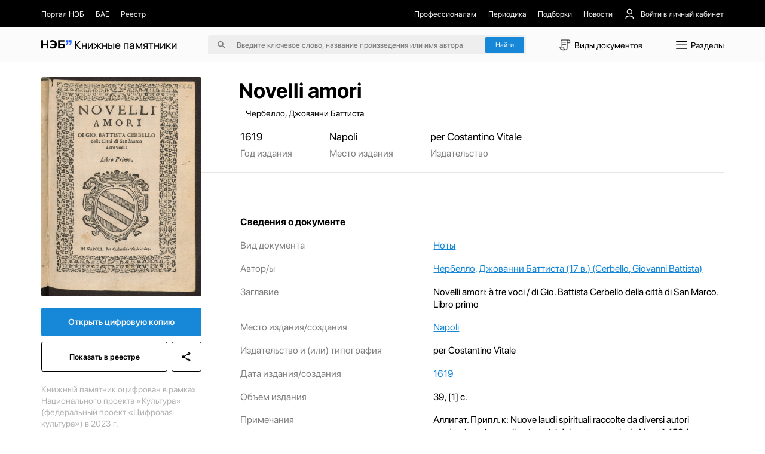

--- FILE ---
content_type: text/html;charset=utf-8
request_url: https://kp.rusneb.ru/item/material/novelli-amori
body_size: 28298
content:
<!DOCTYPE html>
<html >
<head><meta charset="utf-8">
<meta name="viewport" content="width=device-width, initial-scale=1">
<title>Novelli amori - Чербелло, Джованни Баттиста | НЭБ Книжные памятники</title>
<meta name="og:locale" content="ru_RU">
<meta name="og:site_name" content="Книжные памятники — собрание ценных изданий | НЭБ">
<meta name="og:title" content="Проект НЭБ «Книжные памятники» — собрание редких и ценных документов, хранящихся в фондах России">
<meta name="og:description" content="Десятки тысяч книг, рукописей, карт, гравюр, плакатов, нотных изданий, журналов и т.д. ✔ Цифровые копии высокого качества ✔ Читать бесплатно ✔ Обновляемый архив.">
<meta name="twitter:card" content="summary">
<meta name="twitter:description" content="Десятки тысяч книг, рукописей, карт, гравюр, плакатов, нотных изданий, журналов и т.д. ✔ Цифровые копии высокого качества ✔ Читать бесплатно ✔ Обновляемый архив.">
<meta name="twitter:title" content="Проект НЭБ «Книжные памятники» — собрание редких и ценных документов, хранящихся в фондах России">
<meta name="proculture-verification" content="7bd2d5f8a8f2ac7652dcc7194b88fbe6">
<meta name="yandex-verification" content="4ece2b41f0bcae04">
<script src="/js/jquery-3.7.1.min.js"></script>
<script src="/carousel/owl.carousel.min.js"></script>
<script src="/js/ya-metrika.js"></script>
<script src="/js/culturaltraking.js"></script>
<meta name="description" content="Novelli amori – Чербелло, Джованни Баттиста ➤ Смотреть изобразительный материал онлайн на проекте «Книжные памятники» от НЭБ.">
<meta name="og:image" content="https://kp.rusneb.ru/attachments/attachment/preview/652/671/1d9/6526711d9ec007134fd1ff0a-preview.jpg">
<meta name="twitter:image" content="https://kp.rusneb.ru/attachments/attachment/preview/652/671/1d9/6526711d9ec007134fd1ff0a-preview.jpg">
<meta name="og:type" content="article">
<meta name="article:section" content="Культура">
<meta name="og:url" content="/item/material/novelli-amori">
<style>section[data-v-701d94bd]{align-items:flex-start;background:#fff;border-radius:.25rem;box-shadow:0 .5rem 1.5rem 0 rgba(0,0,0,.08);display:flex;flex-direction:column;height:auto;justify-content:flex-start;left:0;position:absolute;top:3rem;width:100%;z-index:10}section>.backdrop[data-v-701d94bd]{background-color:transparent;border:none;height:100vh;left:0;padding:0;position:fixed;top:0;width:100vw;z-index:-1}section>div[data-v-701d94bd]{align-items:flex-start;border-bottom:1px solid #eee;display:flex;flex-direction:column;gap:1.125rem;justify-content:flex-start;padding:1.125rem 0;width:100%}section>div p[data-v-701d94bd],section>div span[data-v-701d94bd]{-webkit-line-clamp:1;-webkit-box-orient:vertical;display:-webkit-box;overflow:hidden;transition:.35s}section>div p[data-v-701d94bd]{font-size:1rem;line-height:1.5rem}section>div span[data-v-701d94bd]{color:grey;font-size:.875rem;line-height:1}section>div>a[data-v-701d94bd]{align-items:center;display:flex;flex-direction:row;justify-content:flex-start;padding:.25rem 1.125rem;transition:.35s;width:100%}section>div>a>img[data-v-701d94bd]{border-radius:.15rem;box-shadow:0 .562rem 1.062rem rgba(78,75,81,.28);height:2.75rem;margin-right:.875rem;-o-object-fit:cover;object-fit:cover;-o-object-position:center;object-position:center;width:2rem}section>div>a>p[data-v-701d94bd]{width:55%}section>div>a>span[data-v-701d94bd]{margin-left:auto;width:30%}section>div>a[data-v-701d94bd]:hover{background-color:#1787d8}section>div>a:hover>p[data-v-701d94bd],section>div>a:hover>span[data-v-701d94bd]{color:#fff}section>div.authors>a>p[data-v-701d94bd]{margin-left:2.875rem}section>div.authors>a>span[data-v-701d94bd]{width:auto}section>div .results__link[data-v-701d94bd]{padding:1rem 4rem}section>div .results__link:hover>p[data-v-701d94bd]{opacity:.5}section>div .results__link>p[data-v-701d94bd]{color:#1787d8}section>div.recent>a>img[data-v-701d94bd]{box-shadow:none;height:1.5rem;-o-object-fit:contain;object-fit:contain;opacity:.25;width:2rem}section>div.recent>a>button[data-v-701d94bd]{background:none;border:none;color:#fff;font-size:1rem;margin-left:auto}section>div.recent>a:not(:first-of-type)>img[data-v-701d94bd]{opacity:0}@media screen and (max-width:480px){section>div p[data-v-701d94bd]{font-size:1.25rem;line-height:1.75rem}section>div span[data-v-701d94bd]{font-size:1.25rem;line-height:1.25rem}section>div>a[data-v-701d94bd]{flex-wrap:wrap}section>div>a>img[data-v-701d94bd]{height:4.5rem;margin-right:1rem;width:3rem}section>div>a>p[data-v-701d94bd]{width:calc(100% - 4rem)}section>div>a>span[data-v-701d94bd]{padding-left:4rem;width:100%}}</style>
<style>.categories__wrapper[data-v-d75efce4]{align-items:flex-start;background:#fff;box-shadow:0 1.25rem 5rem 0 rgba(0,0,0,.078);display:flex;flex-direction:column;justify-content:flex-start;padding:2.5rem 5.375rem 2.5rem 1rem;position:absolute;top:4.7rem;z-index:100}.categories__wrapper>a[data-v-d75efce4]{border-radius:4px;font-size:1.25rem;line-height:1.5rem;padding:.5rem .75rem;transition:.35s;width:100%}.categories__wrapper>a>img[data-v-d75efce4]{display:none}.categories__wrapper>a[data-v-d75efce4]:hover{background:#eee}.categories__wrapper>h3[data-v-d75efce4]{display:none}@media screen and (max-width:991px){.categories__wrapper[data-v-d75efce4]{right:0;top:5.5rem}}@media screen and (max-width:480px){.categories__wrapper[data-v-d75efce4]{height:100vh;left:0;padding:7.15rem 1.42rem 1.42rem;position:fixed;right:auto;top:0;width:100%;z-index:-1}.categories__wrapper>a[data-v-d75efce4]{align-items:center;display:flex;flex-direction:row;font-size:1.42rem;justify-content:space-between;line-height:2.14rem;margin-bottom:2.5rem;padding:0}.categories__wrapper>a>img[data-v-d75efce4]{display:block;height:2.14rem;transform:rotate(-90deg);width:2.14rem}.categories__wrapper>h3[data-v-d75efce4]{display:flex;font-size:1.78rem;line-height:1.78rem;margin-bottom:2.14rem}}</style>
<style>button[data-v-d8a9ffcc]{align-items:center;background:none;border:none;display:flex;flex-direction:row;font-size:1.221rem;justify-content:space-between;line-height:1.832rem;margin-bottom:1.221rem;padding:.61rem 0;text-align:left}button>img[data-v-d8a9ffcc]{height:1.832rem;-o-object-fit:contain;object-fit:contain;-o-object-position:center;object-position:center;transition:.35s;width:1.832rem}button.isOpen[data-v-d8a9ffcc]{margin-bottom:.305rem}button.isOpen>img[data-v-d8a9ffcc]{transform:rotate(180deg)}.collapse[data-v-d8a9ffcc]{align-items:flex-start;display:flex;flex-direction:column;justify-content:flex-start;width:100%}.collapse>a[data-v-d8a9ffcc]{margin-bottom:.61rem;width:100%}.collapse>a[data-v-d8a9ffcc]:last-of-type{margin-bottom:1.221rem}@media screen and (max-width:480px){button[data-v-d8a9ffcc]{font-size:1.428rem;line-height:2.142rem;margin-bottom:1.428rem;padding:.714rem 0}button>img[data-v-d8a9ffcc]{height:2.142rem;width:2.142rem}button.isOpen[data-v-d8a9ffcc]{margin-bottom:.357rem}}.collapse>a[data-v-d8a9ffcc]{margin-bottom:.714rem}.collapse>a[data-v-d8a9ffcc]:last-of-type{margin-bottom:1.428rem}</style>
<style>.root[data-v-fd70ffb6]{position:absolute;width:100%;z-index:100}.menu[data-v-fd70ffb6]{background-color:#fff;border:1px solid #d9d9d9;box-shadow:0 20px 80px 0 rgba(0,0,0,.08);flex-direction:row;height:37.8rem}.menu[data-v-fd70ffb6],.menu>aside[data-v-fd70ffb6]{align-items:flex-start;display:flex;justify-content:flex-start}.menu>aside[data-v-fd70ffb6]{border-right:1px solid #d9d9d9;flex-direction:column;height:100%;overflow-y:auto;padding:2.5rem 1rem 2.5rem 0;width:22.06rem}.menu>aside>a[data-v-fd70ffb6],.menu>aside>button[data-v-fd70ffb6]{align-items:center;background:none;border:none;border-radius:.25rem;display:flex;flex-direction:row;flex-shrink:0;justify-content:flex-start;margin-bottom:.5rem;overflow:hidden;padding:.5rem .75rem;position:relative;text-align:left;transition:.35s;width:100%}.menu>aside>a>span[data-v-fd70ffb6],.menu>aside>button>span[data-v-fd70ffb6]{font-size:1.25rem;line-height:1.5rem;overflow:hidden;text-overflow:ellipsis;white-space:nowrap;width:90%}.menu>aside>a[data-v-fd70ffb6]:before,.menu>aside>button[data-v-fd70ffb6]:before{background-color:#1787d8;content:"";height:1.5rem;left:-.75rem;margin-right:.625rem;opacity:0;position:absolute;top:50%;transform:translateY(-50%);transition:.35s;width:3px}.menu>aside>a[data-v-fd70ffb6]:last-of-type,.menu>aside>button[data-v-fd70ffb6]:last-of-type{margin-bottom:0}.menu>aside>a[data-v-fd70ffb6]:hover,.menu>aside>button[data-v-fd70ffb6]:hover{background-color:#efefef}.menu>aside>a.active[data-v-fd70ffb6],.menu>aside>button.active[data-v-fd70ffb6]{background-color:#efefef;padding-left:1.5rem}.menu>aside>a.active[data-v-fd70ffb6]:before,.menu>aside>button.active[data-v-fd70ffb6]:before{left:.75rem;opacity:1}.menu>section[data-v-fd70ffb6]{align-items:flex-start;display:flex;flex-direction:row;flex-wrap:wrap;justify-content:flex-start;max-height:100%;overflow-y:auto;padding:2.25rem 4.5rem;width:70%}.menu>section>h4[data-v-fd70ffb6]{font-size:1.5rem;line-height:2rem;margin-bottom:1.25rem;width:100%}.menu>section>a[data-v-fd70ffb6]{margin-bottom:1.5rem;margin-right:1.5rem}.menu>section>a[data-v-fd70ffb6]>article{width:22.56rem}@media screen and (max-width:991px){.root[data-v-fd70ffb6]{left:0;position:fixed;top:0}.menu[data-v-fd70ffb6]{display:none}.mobile[data-v-fd70ffb6]{background-color:#fff;display:flex!important;flex-direction:column;height:100vh;overflow-x:hidden;overflow-y:auto;padding-top:5.343rem;width:100%}.mobile>h4[data-v-fd70ffb6]{font-size:1.526rem;line-height:1.526rem}.mobile>h4[data-v-fd70ffb6]:first-of-type{margin-bottom:1.526rem;margin-top:2.442rem}.mobile>h4[data-v-fd70ffb6]:last-of-type{margin-bottom:.61rem}.mobile>a[data-v-fd70ffb6]{align-items:center;display:flex;flex-direction:row;font-size:1.221rem;justify-content:flex-start;line-height:1.832rem;margin-bottom:1.221rem}.mobile>a>img[data-v-fd70ffb6]{height:1.832rem;margin-right:.763rem;width:1.832rem}.mobile>a:not(:first-of-type)>img[data-v-fd70ffb6]{filter:invert(1)}.mobile>a[data-v-fd70ffb6]:last-of-type{margin-bottom:1.832rem}.mobile>.separator[data-v-fd70ffb6]{background-color:#000;flex-shrink:0;height:1px;margin-bottom:1.221rem;margin-left:-1.22rem;opacity:.1;width:100vw}.mobile>.separator[data-v-fd70ffb6]:last-of-type{margin-bottom:1.832rem}}@media screen and (max-width:480px){.mobile[data-v-fd70ffb6]{display:flex!important;padding-top:4.285rem}.mobile>h4[data-v-fd70ffb6]{font-size:1.785rem;line-height:1.785rem}.mobile>h4[data-v-fd70ffb6]:first-of-type{margin-bottom:1.785rem;margin-top:2.857rem}.mobile>h4[data-v-fd70ffb6]:last-of-type{margin-bottom:.714rem}.mobile>a[data-v-fd70ffb6]{font-size:1.428rem;line-height:2.142rem;margin-bottom:1.428rem}.mobile>a>img[data-v-fd70ffb6]{height:2.142rem;margin-right:.892rem;width:2.142rem}.mobile>a[data-v-fd70ffb6]:last-of-type{margin-bottom:2.142rem}.mobile>.separator[data-v-fd70ffb6]{margin-bottom:1.428rem;margin-left:-1.428rem}.mobile>.separator[data-v-fd70ffb6]:last-of-type{margin-bottom:2.142rem}}</style>
<style>.backdrop[data-v-83d38daa]{background-color:transparent;height:100vh;left:0;position:fixed;top:0;width:100vw;z-index:-1}header[data-v-83d38daa]{position:relative;width:100%}header>nav[data-v-83d38daa]{background-color:#000;padding-bottom:1.06rem;padding-top:1.06rem;position:relative;z-index:120}header>nav>.main__container[data-v-83d38daa]{align-items:center;display:flex;flex-direction:row;justify-content:space-between}header>nav>.main__container *[data-v-83d38daa]{color:#eee}header>nav>.main__container a[data-v-83d38daa],header>nav>.main__container button[data-v-83d38daa]{align-items:center;background:none;border:none;display:flex;flex-direction:row;font-size:1rem;justify-content:flex-start;transition:.35s}header>nav>.main__container a img[data-v-83d38daa],header>nav>.main__container button img[data-v-83d38daa]{height:1.5rem;margin-right:.687rem;-o-object-fit:contain;object-fit:contain;-o-object-position:center;object-position:center;width:1.5rem}header>nav>.main__container a[data-v-83d38daa]:hover,header>nav>.main__container button[data-v-83d38daa]:hover{color:#fff}header>nav>.main__container button[data-v-83d38daa]{margin-left:1.5rem;position:relative}header>nav>.main__container button>span[data-v-83d38daa]{align-items:center;display:flex;flex-direction:row;justify-content:center}header>nav>.main__container button img[data-v-83d38daa]:nth-of-type(2n){height:1.125rem;margin-left:.562rem;margin-right:0;transform:rotate(90deg);transition:.35s;width:1.125rem}header>nav>.main__container button img:nth-of-type(2n).open[data-v-83d38daa]{transform:rotate(-90deg)}header>nav>.main__container button>.menu[data-v-83d38daa]{align-items:flex-start;background:#1b1b1b;border-radius:.25rem;display:flex;flex-direction:column;gap:1rem;justify-content:flex-start;padding:1rem;position:absolute;right:0;top:3.5rem;width:11.87rem}header>nav>.main__container button>.menu button[data-v-83d38daa],header>nav>.main__container button>.menu>a[data-v-83d38daa]{align-items:center;display:flex;flex-direction:row;font-size:1rem;justify-content:flex-start;line-height:1.5rem;margin-left:0}header>nav>.main__container button>.menu button>img[data-v-83d38daa],header>nav>.main__container button>.menu>a>img[data-v-83d38daa]{height:1.5rem;margin-right:.625rem;-o-object-fit:contain;object-fit:contain;-o-object-position:center;object-position:center;width:1.5rem}header>nav>.main__container button>.menu>hr[data-v-83d38daa]{opacity:.15;width:100%}header>nav>.main__container>section[data-v-83d38daa]{align-items:center;display:flex;flex-direction:row;justify-content:flex-start}header>nav>.main__container>section:first-of-type>a[data-v-83d38daa]{margin-right:1.5rem}header>nav>.main__container>section:first-of-type>a:first-of-type>img[data-v-83d38daa]{height:1.875rem;width:1.875rem}header>nav>.main__container>section[data-v-83d38daa]:last-of-type{justify-content:flex-end}header>nav>.main__container>section:last-of-type>a[data-v-83d38daa]{margin-left:1.5rem}header>section[data-v-83d38daa]{background-color:#fbfbfb;padding-bottom:1rem;padding-top:1rem;position:relative;z-index:110}header>section>.main__container[data-v-83d38daa]{align-items:center;display:flex;flex-direction:row;justify-content:space-between}header>section>.main__container>a[data-v-83d38daa]{font-size:1.5rem;font-weight:700}header>section>.main__container>a>.logo[data-v-83d38daa]{width:4rem}header>section>.main__container>a>span[data-v-83d38daa]{font-weight:400}header>section>.main__container>form[data-v-83d38daa]{align-items:center;background-color:#eee;border-radius:.25rem;display:flex;flex-direction:row;justify-content:center;padding:.25rem .25rem .25rem 1.25rem;position:relative}header>section>.main__container>form>img[data-v-83d38daa]{height:1rem;-o-object-fit:contain;object-fit:contain;-o-object-position:center;object-position:center;width:1rem}header>section>.main__container>form>input[data-v-83d38daa]{background:none;border:none;font-size:1rem;line-height:1.5rem;margin:0 1.5rem;outline:none;position:relative;width:31rem;z-index:15}header>section>.main__container>form>input[data-v-83d38daa]::-moz-placeholder{color:rgba(0,0,0,.5)}header>section>.main__container>form>input[data-v-83d38daa]::placeholder{color:rgba(0,0,0,.5)}header>section>.main__container>form>.accent__button[data-v-83d38daa]{position:relative;z-index:15}header>section>.main__container button[data-v-83d38daa]:not(.accent__button){align-items:center;background:none;border:none;display:flex;flex-direction:row;font-size:1.125rem;justify-content:flex-start;line-height:1.5rem}header>section>.main__container button:not(.accent__button)>img[data-v-83d38daa]{height:2rem;margin-right:.25rem;-o-object-fit:contain;object-fit:contain;-o-object-position:center;object-position:center;width:2rem}header>section>.main__container>input[data-v-83d38daa]{background-color:#eee;border:none;border-radius:.25rem;padding:.25rem .25rem .25rem 1.25rem}@media screen and (max-width:991px){header>nav[data-v-83d38daa]{display:none}header>section[data-v-83d38daa]{padding-bottom:1.221rem;padding-top:1.221rem}header>section>.main__container>a[data-v-83d38daa]{font-size:1.832rem}header>section>.main__container>a>span[data-v-83d38daa],header>section>.main__container>form>img[data-v-83d38daa]{display:none}header>section>.main__container>form>input[data-v-83d38daa]{font-size:1.221rem;line-height:1.832rem;margin-left:0}header>section>.main__container button>img[data-v-83d38daa]{height:2.2rem;width:2.2rem}header>section>.main__container button>span[data-v-83d38daa]{display:none}}@media screen and (max-width:480px){header>section[data-v-83d38daa]{padding-bottom:.714rem;padding-top:.714rem}header>section>.main__container[data-v-83d38daa]{flex-wrap:wrap;justify-content:flex-end}header>section>.main__container>a[data-v-83d38daa]{align-items:center;display:flex;flex-direction:row;font-size:2.142rem;justify-content:flex-start;line-height:2.857rem;margin-right:auto}header>section>.main__container>a>span[data-v-83d38daa]{display:block;font-size:.892rem;line-height:.892rem;margin-left:.357rem;width:4.464rem}header>section>.main__container>form[data-v-83d38daa]{display:none}header>section>.main__container>form.active[data-v-83d38daa]{display:flex;margin-top:2rem;order:5;width:100%}header>section>.main__container button[data-v-83d38daa]{display:flex!important}header>section>.main__container button>img[data-v-83d38daa]{height:2.857rem;width:2.857rem}}</style>
<style>button[data-v-8d238c58]{align-items:center;background:none;border:none;color:#fff;display:flex;flex-direction:row;font-size:.875rem;justify-content:flex-start;line-height:1.5rem;margin-bottom:.375rem;text-align:left;width:15rem}button>img[data-v-8d238c58]{height:.75rem;margin-left:.75rem;-o-object-fit:contain;object-fit:contain;-o-object-position:center;object-position:center;transform:rotate(90deg);transition:.35s;width:.75rem}button>img.isOpen[data-v-8d238c58]{transform:rotate(-90deg)}.collapse[data-v-8d238c58]{display:flex;flex-direction:column;width:15rem}.collapse>a[data-v-8d238c58]{color:#fff;font-size:.875rem;line-height:1.5rem;margin-bottom:.375rem;opacity:.5;transition:.35s}.collapse>a[data-v-8d238c58]:hover{opacity:.3}@media screen and (max-width:991px){button[data-v-8d238c58]{font-size:1.221rem;line-height:1.526rem;margin-bottom:.916rem;width:80%}button>img[data-v-8d238c58]{height:1.221rem;margin-left:1.221rem;width:1.221rem}.collapse[data-v-8d238c58]{width:80%}.collapse>a[data-v-8d238c58]{font-size:1.221rem;line-height:1.526rem;margin-bottom:.916rem}}@media screen and (max-width:480px){button[data-v-8d238c58]{font-size:1.25rem;line-height:1.785rem;margin-bottom:.892rem;width:100%}.collapse[data-v-8d238c58]{width:80%}.collapse>a[data-v-8d238c58]{font-size:1.25rem;line-height:1.785rem;margin-bottom:.892rem}}</style>
<style>footer[data-v-c593edf9]{background-color:#000;margin-top:auto;padding-bottom:2.187rem;padding-top:2rem;width:100%}footer *[data-v-c593edf9]{color:#fff}footer .logo[data-v-c593edf9]{width:5rem}footer .logo-small[data-v-c593edf9]{width:4rem}footer>section[data-v-c593edf9]{flex-direction:row;justify-content:space-between}footer>section[data-v-c593edf9],footer>section>.col[data-v-c593edf9]{align-items:flex-start;display:flex}footer>section>.col[data-v-c593edf9]{flex-direction:column;justify-content:flex-start}footer>section>.col p[data-v-c593edf9]{font-size:.875rem;line-height:1.25rem;margin-bottom:.875rem;opacity:.5}footer>section>.col a[data-v-c593edf9]{font-size:.875rem;line-height:1.25rem;margin-bottom:.625rem;transition:.35s}footer>section>.col a[data-v-c593edf9]:first-of-type{margin-top:2.3rem}footer>section>.col a[data-v-c593edf9]:last-of-type{margin-bottom:0}footer>section>.col a[data-v-c593edf9]:hover{opacity:.5}footer>section>.col p+a[data-v-c593edf9]{margin-top:0!important}footer>section>.col[data-v-c593edf9]:first-of-type{width:7.187rem}footer>section>.col:first-of-type>a[data-v-c593edf9]{font-size:1.5rem;line-height:1.75rem}footer>section>.col:first-of-type>a>span[data-v-c593edf9]{font-weight:700}footer>section>.col:nth-of-type(2) a[data-v-c593edf9]{font-size:.8rem;line-height:1.4rem}footer>section>.col:nth-of-type(2) a[data-v-c593edf9]:first-of-type{margin-top:1.8rem}footer>section>.col.withPadding[data-v-c593edf9]{padding-top:2.2rem}@media screen and (max-width:991px){footer[data-v-c593edf9]{padding-bottom:2.748rem;padding-top:2.748rem}footer>section[data-v-c593edf9]{flex-wrap:wrap}footer>section>.col[data-v-c593edf9]{margin-bottom:4.885rem;width:50%}footer>section>.col p[data-v-c593edf9]{margin-bottom:1.221rem}footer>section>.col a[data-v-c593edf9],footer>section>.col p[data-v-c593edf9]{font-size:1.221rem;line-height:1.526rem}footer>section>.col[data-v-c593edf9]:first-of-type{width:25%}footer>section>.col:first-of-type a[data-v-c593edf9]{font-size:2.29rem;line-height:2.5rem;margin-top:2.6rem}footer>section>.col[data-v-c593edf9]:nth-of-type(2){width:25%}footer>section>.col:nth-of-type(2) .logo-small[data-v-c593edf9]{width:4.5rem}footer>section>.col:nth-of-type(2) a[data-v-c593edf9]{font-size:1.3rem;line-height:2.1rem}footer>section>.col:nth-of-type(2) a[data-v-c593edf9]:first-of-type{margin-top:3rem}footer>section>.col.withPadding[data-v-c593edf9]{padding-top:2.75rem}}@media screen and (max-width:480px){footer[data-v-c593edf9]{padding-bottom:2.142rem;padding-top:2.142rem}footer>section>.col[data-v-c593edf9]{margin-bottom:0;width:100%}footer>section>.col p[data-v-c593edf9]{font-size:1.25rem;line-height:1.785rem;margin-bottom:1.071rem}footer>section>.col a[data-v-c593edf9]{font-size:1.25rem;line-height:1.785rem;margin-bottom:.892rem}footer>section>.col[data-v-c593edf9]:first-of-type{width:50%}footer>section>.col:first-of-type a[data-v-c593edf9]{font-size:2.321rem;line-height:122%;margin-top:.714rem}footer>section>.col[data-v-c593edf9]:nth-of-type(2){width:50%}footer>section>.col:nth-of-type(2) .logo-small[data-v-c593edf9]{width:3.5rem}footer>section>.col:nth-of-type(2) a[data-v-c593edf9]{font-size:1.2rem;line-height:1.7rem}footer>section>.col:nth-of-type(2) a[data-v-c593edf9]:first-of-type{margin-left:1.7rem;margin-top:.6rem}footer>section>.col[data-v-c593edf9]:nth-of-type(3){margin-bottom:1.428rem}footer>section>.col[data-v-c593edf9]:last-of-type{margin-bottom:0}footer>section>.col.withPadding[data-v-c593edf9]{padding-top:0}}</style>
<style>.lds-ripple[data-v-87a2a592]{display:inline-block;height:5.555rem;position:relative;width:5.555rem}.lds-ripple div[data-v-87a2a592]{animation:lds-ripple-87a2a592 1s cubic-bezier(0,.2,.8,1) infinite;border:.277rem solid #1787d8;border-radius:50%;opacity:1;position:absolute}.lds-ripple div[data-v-87a2a592]:nth-child(2){animation-delay:-.5s}@keyframes lds-ripple-87a2a592{0%{height:0;left:2.5rem;opacity:0;top:2.5rem;width:0}4.9%{height:0;left:2.5rem;opacity:0;top:2.5rem;width:0}5%{height:0;left:2.5rem;opacity:1;top:2.5rem;width:0}to{height:5rem;left:0;opacity:0;top:0;width:5rem}}</style>
<style>.layout__wrapper[data-v-37964924]{align-items:flex-start;display:flex;flex-direction:column;justify-content:flex-start;min-height:100vh}.layout__wrapper .loader[data-v-37964924]{align-items:center;background-color:#fff;display:flex;flex-direction:column;height:100vh;justify-content:center;left:0;position:fixed;top:0;width:100vw;z-index:1000}@media screen and (max-width:991px){.layout__wrapper[data-v-37964924]{overflow-x:hidden}}</style>
<style>.img__wrapper[data-v-67223693]{height:28.99rem;padding-bottom:4rem;padding-top:2rem;position:relative;width:100%}.img__wrapper[data-v-67223693]:before{background:linear-gradient(180.46deg,rgba(0,0,0,.15) 59.09%,rgba(0,0,0,.5) 98.98%);content:"";height:100%;left:0;position:absolute;top:0;width:100%;z-index:-5}.img__wrapper *[data-v-67223693]{color:#fff}.img__wrapper>img[data-v-67223693]{height:100%;left:0;-o-object-fit:cover;object-fit:cover;-o-object-position:center;object-position:center;position:absolute;top:0;width:100%;z-index:-10}.img__wrapper>.main__container[data-v-67223693]{align-items:flex-start;display:flex;flex-direction:column;height:100%;justify-content:flex-start}.img__wrapper>.main__container>h1[data-v-67223693]{font-size:2.75rem;line-height:3.5rem;margin-bottom:.5rem;margin-top:auto;padding-left:26.75rem}.img__wrapper>.main__container>p[data-v-67223693]{font-size:1.125rem;line-height:1.5rem;padding-left:26.75rem}.img__wrapper.without[data-v-67223693]{height:auto;padding-bottom:0}.img__wrapper.without[data-v-67223693]:before{display:none}.img__wrapper.without>.main__container>h1[data-v-67223693]{padding-left:25.8rem}.img__wrapper.without *[data-v-67223693]{color:#000}@media screen and (max-width:991px){.img__wrapper>.main__container>h1[data-v-67223693],.img__wrapper>.main__container>p[data-v-67223693]{padding-left:24rem!important}}@media screen and (max-width:480px){.img__wrapper[data-v-67223693]{height:auto;padding-bottom:2.142rem;padding-top:2.142rem}.img__wrapper[data-v-67223693]:before{content:none}.img__wrapper>img[data-v-67223693]{display:none}.img__wrapper *[data-v-67223693]{color:#000}.img__wrapper[data-v-67223693] *{color:#000}.img__wrapper>.main__container>.breadcrumbs__wrapper[data-v-67223693]{display:none}.img__wrapper>.main__container>h1[data-v-67223693],.img__wrapper>.main__container>p[data-v-67223693]{padding-left:0!important}.img__wrapper>.main__container>h1[data-v-67223693]{font-size:2.142rem;line-height:2.857rem;margin-bottom:.714rem}.img__wrapper>.main__container>p[data-v-67223693]{font-size:1.428rem;line-height:2.142rem;opacity:.5}}</style>
<style>section[data-v-93eec419]{align-items:flex-start;display:flex;flex-direction:row;flex-shrink:0;flex-wrap:wrap;justify-content:space-between;position:absolute;top:0;width:20.93rem;z-index:1}section>img[data-v-93eec419]{border-radius:.25rem;margin-top:-12rem;-o-object-fit:contain;object-fit:contain;-o-object-position:center;object-position:center;width:100%}section>.accent__button[data-v-93eec419]{border-radius:.25rem;font-size:1.125rem;margin-bottom:.75rem;margin-top:1.5rem;text-align:center;width:100%}section .border__button[data-v-93eec419],section>.accent__button[data-v-93eec419]{font-weight:600;line-height:1.5rem;padding:1.125rem}section .border__button[data-v-93eec419]{align-items:center;background:none;background:#fff;border:1px solid #000;border-radius:.25rem;display:flex;flex-direction:column;justify-content:center;margin-bottom:1.5rem;transition:.35s}section .border__button>img[data-v-93eec419]{height:1.5rem;-o-object-fit:contain;object-fit:contain;-o-object-position:center;object-position:center;transition:.35s;width:1.5rem}section .border__button[data-v-93eec419]:hover{background-color:#000;color:#fff}section .border__button:hover>img[data-v-93eec419]{filter:invert(1)}section a.border__button[data-v-93eec419]{flex:1}section button[data-v-93eec419]{margin-left:.5rem}section>p[data-v-93eec419]{font-size:1.125rem;line-height:1.5rem;opacity:.3}section.without__background[data-v-93eec419]{top:2rem}section.without__background>img[data-v-93eec419]{margin-top:0}@media screen and (max-width:480px){section[data-v-93eec419]{margin-top:0;position:relative;width:100%}section>img[data-v-93eec419]{border-radius:.357rem;margin-bottom:1.428rem;margin-top:0}section>.accent__button[data-v-93eec419]{margin-bottom:.714rem}section .border__button[data-v-93eec419],section>.accent__button[data-v-93eec419]{border-radius:.357rem;font-size:1.428rem;line-height:2.142rem;padding:1.071rem}section .border__button>img[data-v-93eec419]{height:2.142rem;width:2.142rem}section>p[data-v-93eec419]{font-size:1.25rem;line-height:1.785rem}}</style>
<style>.wrapper[data-v-59298887]{align-items:flex-start;display:flex;flex-direction:column;justify-content:flex-start;padding-top:3rem}.wrapper[data-v-59298887],.wrapper>section[data-v-59298887]{width:100%}.wrapper>section[data-v-59298887]:first-of-type{align-items:flex-start;border-bottom:1px solid rgba(0,0,0,.1);display:flex;flex-direction:row;justify-content:flex-start;margin-bottom:2.222rem;padding-bottom:1.666rem;padding-left:26rem}.wrapper>section:first-of-type>article[data-v-59298887]{align-items:flex-start;display:flex;flex-direction:column;justify-content:flex-start;margin-right:4.861rem}.wrapper>section:first-of-type>article>a[data-v-59298887],.wrapper>section:first-of-type>article>p[data-v-59298887],.wrapper>section:first-of-type>article>time[data-v-59298887]{font-size:1.388rem;line-height:1.666rem;margin-bottom:.555rem}.wrapper>section:first-of-type>article>span[data-v-59298887]{font-size:1.25rem;line-height:1.666rem;opacity:.5;white-space:nowrap}.wrapper>section[data-v-59298887]:nth-of-type(2){margin-bottom:2.222rem}.wrapper>section:nth-of-type(2)>button[data-v-59298887]{background:none;border:none;color:#1787d8;font-size:1.125rem;line-height:1.25rem;margin-left:26rem}.wrapper>section[data-v-59298887]:nth-of-type(3){align-items:flex-start;display:flex;flex-direction:column;justify-content:flex-start;margin-bottom:2.222rem;padding-left:26rem}.wrapper>section:nth-of-type(3)>h4[data-v-59298887]{font-size:1.25rem;line-height:1.666rem;margin-bottom:1.388rem}.wrapper>section:nth-of-type(3)>article[data-v-59298887]{align-items:flex-start;display:flex;flex-direction:row;justify-content:flex-start;margin-bottom:1.388rem;width:100%}.wrapper>section:nth-of-type(3)>article>a[data-v-59298887],.wrapper>section:nth-of-type(3)>article>p[data-v-59298887],.wrapper>section:nth-of-type(3)>article>span[data-v-59298887]{font-size:1.25rem;line-height:1.666rem}.wrapper>section:nth-of-type(3)>article>a[data-v-59298887]{color:#1787d8;text-decoration:underline;width:60%}.wrapper>section:nth-of-type(3)>article>span[data-v-59298887]{opacity:.5;width:40%}.wrapper>section:nth-of-type(3)>article>p[data-v-59298887]{width:60%}.wrapper>section:nth-of-type(3)>article[data-v-59298887]:last-of-type{margin-bottom:0}.wrapper>section[data-v-59298887]:last-of-type{padding-left:26rem}.wrapper>section:last-of-type>h4[data-v-59298887]{font-size:1.25rem;line-height:1.666rem;margin-bottom:1.388rem}.wrapper>section:last-of-type>article[data-v-59298887]{align-items:flex-start;display:flex;flex-direction:row;justify-content:flex-start;margin-bottom:1.388rem;width:100%}.wrapper>section:last-of-type>article>a[data-v-59298887],.wrapper>section:last-of-type>article>p[data-v-59298887],.wrapper>section:last-of-type>article>span[data-v-59298887]{font-size:1.25rem;line-height:1.666rem}.wrapper>section:last-of-type>article>.links[data-v-59298887]{display:flex;flex-direction:column}.wrapper>section:last-of-type>article>.links>a[data-v-59298887]{color:#1787d8;font-size:1.25rem;line-height:1.666rem;margin-bottom:1.4rem;text-decoration:underline}.wrapper>section:last-of-type>article>.links>a[data-v-59298887]:last-of-type{margin-bottom:0}.wrapper>section:last-of-type>article>span[data-v-59298887]{opacity:.5;width:40%}.wrapper>section:last-of-type>article>p[data-v-59298887]{width:60%}.wrapper>section:last-of-type>article[data-v-59298887]:last-of-type{margin-bottom:0}.wrapper[data-v-59298887] .constructor__content .block_wrapper>*{padding-left:26rem;width:100%}.wrapper[data-v-59298887] .constructor__content .block_wrapper.full-size-image>*,.wrapper[data-v-59298887] .constructor__content .block_wrapper.full-width>*{padding-left:0!important}.wrapper.without__background[data-v-59298887]{padding-top:1.5rem}@media screen and (max-width:991px){.wrapper[data-v-59298887]{padding-left:2rem;padding-right:2rem;width:100%}.wrapper>section[data-v-59298887]:first-of-type{flex-wrap:wrap;gap:2rem;padding-left:22rem}.wrapper>section:first-of-type>article[data-v-59298887]{margin-bottom:0;margin-right:0}.wrapper>section:nth-of-type(2)>button[data-v-59298887]{margin-left:22rem}.wrapper>section[data-v-59298887]:last-of-type,.wrapper>section[data-v-59298887]:nth-of-type(3){padding-left:22rem}.wrapper[data-v-59298887] .constructor__content .block_wrapper>*{padding-left:22rem}.wrapper[data-v-59298887] .constructor__content .block_wrapper.full-width>*{padding-left:0!important}}@media screen and (max-width:480px){.wrapper[data-v-59298887]{padding-left:0;padding-right:0}.wrapper>section[data-v-59298887]:first-of-type{gap:1.428rem;padding-left:0}.wrapper>section:first-of-type>article[data-v-59298887]{flex-direction:row-reverse;justify-content:space-between;width:100%}.wrapper>section:first-of-type>article>a[data-v-59298887],.wrapper>section:first-of-type>article>p[data-v-59298887],.wrapper>section:first-of-type>article>time[data-v-59298887]{font-size:1.25rem;line-height:1.785rem;white-space:inherit;width:49%}.wrapper>section:first-of-type>article>span[data-v-59298887]{font-size:1.25rem;line-height:1.785rem;width:49%}.wrapper>section:nth-of-type(2)>button[data-v-59298887]{margin-left:0}.wrapper>section[data-v-59298887]:nth-of-type(3){padding-left:0}.wrapper>section:nth-of-type(3)>h4[data-v-59298887]{font-size:1.607rem;line-height:2.142rem;margin-bottom:1.071rem}.wrapper>section:nth-of-type(3)>article[data-v-59298887]{justify-content:space-between;margin-bottom:1.428rem}.wrapper>section:nth-of-type(3)>article>a[data-v-59298887],.wrapper>section:nth-of-type(3)>article>p[data-v-59298887],.wrapper>section:nth-of-type(3)>article>span[data-v-59298887]{font-size:1.25rem;line-height:1.785rem;width:49%}.wrapper>section:nth-of-type(3)>article>span[data-v-59298887]{padding-right:1rem}.wrapper>section[data-v-59298887]:last-of-type{padding-left:0}.wrapper>section:last-of-type>h4[data-v-59298887]{font-size:1.607rem;line-height:2.142rem;margin-bottom:1.071rem}.wrapper>section:last-of-type>article[data-v-59298887]{margin-bottom:1.428rem}.wrapper>section:last-of-type>article>a[data-v-59298887],.wrapper>section:last-of-type>article>p[data-v-59298887],.wrapper>section:last-of-type>article>span[data-v-59298887]{font-size:1.25rem;line-height:1.785rem;max-width:12.5rem;width:52%}.wrapper>section:last-of-type>article>.links>a[data-v-59298887]{font-size:1.25rem;line-height:1.785rem}.wrapper>section:last-of-type>article>span[data-v-59298887]{margin-right:3rem;padding-right:1rem}.wrapper[data-v-59298887] .constructor__content .block_wrapper>*{padding-left:0}.wrapper[data-v-59298887] .constructor__content .block_wrapper.full-width>*{padding-left:0!important}}</style>
<style>section[data-v-d3d699da]{align-items:center;display:flex;flex-direction:column;justify-content:center;position:fixed;z-index:1000}section[data-v-d3d699da],section>.backdrop[data-v-d3d699da]{height:100%;left:0;top:0;width:100%}section>.backdrop[data-v-d3d699da]{background-color:rgba(0,0,0,.7);position:absolute;z-index:-1}section>.modal[data-v-d3d699da]{background-color:#fff;border-radius:.25rem;padding:1rem 2rem;position:relative}section>.modal[data-v-d3d699da],section>.modal>button[data-v-d3d699da]{align-items:center;display:flex;flex-direction:column;justify-content:center}section>.modal>button[data-v-d3d699da]{background:none;border:none;height:2rem;position:absolute;right:.5rem;top:.5rem;width:2rem}section>.modal>button>img[data-v-d3d699da]{height:1.5rem;-o-object-fit:contain;object-fit:contain;-o-object-position:center;object-position:center;width:1.5rem}section>.modal>.input__wrapper[data-v-d3d699da]{align-items:center;background:hsla(0,0%,89%,.3);border:1px solid hsla(0,0%,89%,.6);border-radius:.25rem;display:flex;flex-direction:row;justify-content:center;margin-bottom:.75rem;padding-right:1rem;width:25rem}section>.modal>.input__wrapper>input[data-v-d3d699da]{background:none;border:none;font-size:1rem;line-height:1.5rem;outline:none;padding:.5rem 1rem;text-align:center;width:100%}section>.modal>.input__wrapper>button[data-v-d3d699da]{align-items:center;background:none;border:none;display:flex;flex-direction:column;justify-content:center}section>.modal>.input__wrapper>button>img[data-v-d3d699da]{height:1.5rem;-o-object-fit:contain;object-fit:contain;-o-object-position:center;object-position:center;opacity:.7;width:1.5rem}section>.modal>p[data-v-d3d699da]:first-of-type{margin-bottom:1rem;opacity:.5}section>.modal>p[data-v-d3d699da]:last-of-type{align-items:center;display:flex;flex-direction:row;justify-content:flex-start}section>.modal>p:last-of-type>a[data-v-d3d699da]{margin-left:.75rem}section>.modal>p:last-of-type>a>img[data-v-d3d699da]{height:1.5rem;-o-object-fit:contain;object-fit:contain;-o-object-position:center;object-position:center;width:1.5rem}</style>
<style>.other__wrapper[data-v-8b6cc840]{align-items:flex-start;display:flex;flex-direction:row;flex-wrap:wrap;justify-content:space-between;margin-bottom:4rem}.other__wrapper>h3[data-v-8b6cc840]{font-size:2.75rem;font-weight:400;line-height:3.5rem;margin-bottom:3rem;width:100%}.other__wrapper>h3>span[data-v-8b6cc840]{color:#b3b3b3;margin-left:2rem}.other__wrapper[data-v-8b6cc840]>a{margin-bottom:4.5rem}@media screen and (max-width:480px){.other__wrapper[data-v-8b6cc840]{margin-bottom:2.857rem}.other__wrapper>h3[data-v-8b6cc840]{font-size:2.142rem;font-weight:600;line-height:2.857rem;margin-bottom:2.142rem}.other__wrapper>h3>span[data-v-8b6cc840]{font-weight:400;margin-left:.714rem}.other__wrapper .pagination__wrapper[data-v-8b6cc840]{margin-top:2rem}.other__wrapper[data-v-8b6cc840]>a{margin-bottom:1.428rem;width:100%}}</style>
<style>main[data-v-702e7d74]{flex-direction:column;width:100%}main[data-v-702e7d74],main>.content__wrapper[data-v-702e7d74]{align-items:flex-start;display:flex;justify-content:flex-start;position:relative}main>.content__wrapper[data-v-702e7d74]{flex-direction:row;margin-bottom:5rem}main>.content__wrapper.without__background[data-v-702e7d74]{position:static}@media screen and (max-width:480px){main>.content__wrapper[data-v-702e7d74]{flex-direction:column}}</style>
<style>html{font-size:1vw;height:100vh}*{box-sizing:border-box;font-family:SF Pro Display,Arial,sans-serif;margin:0;padding:0}body{-webkit-overflow-scrolling:auto;background-color:#fff;min-height:100vh;overflow-y:auto}a{color:#000;text-decoration:none}.main__container{padding:0 5.375rem;width:100%}button,input[type=submit]{cursor:pointer}button:disabled,input[type=submit]:disabled{cursor:not-allowed;filter:grayscale(100%);opacity:.5}.accent__button{background:#1787d8;border:none;border-radius:.125rem;color:#fff;font-size:.875rem;line-height:1.25rem;padding:.375rem 1.312rem;transition:.35s}.accent__button:hover{background-color:#3675bb}.border__button{background-color:#fff;border:1px solid #000;border-radius:.3rem;color:#000;font-size:1rem;font-weight:700;margin:0 auto;padding:1rem 1.5rem}.mobile{display:none!important}.fade-enter-active,.fade-leave-active{transition:.35s}.fade-enter-from,.fade-leave-to{opacity:0}.slide-bottom-enter-active,.slide-bottom-leave-active{transition:.35s ease}.slide-bottom-enter-from,.slide-bottom-leave-to{transform:translateY(-125%)}::-webkit-scrollbar{height:12px;width:12px}::-webkit-scrollbar-track{background:#efefef}::-webkit-scrollbar-thumb{background-color:#000}::-webkit-scrollbar-thumb:hover{background-color:#646464}@media screen and (min-width:2000px){html{font-size:19.2px}.main__container{margin:0 auto;width:1920px}}@media screen and (max-width:1024px){html{font-size:1vw}}@media screen and (max-width:991px){html{font-size:1.7vw}::-webkit-scrollbar{width:6px}.main__container{padding:0 1.22rem}.accent__button{border-radius:.152rem;font-size:1.068rem;line-height:1.2rem;padding:.61rem 1.526rem}.mobile{display:flex!important}}@media screen and (max-width:480px){html{font-size:3vw}::-webkit-scrollbar{height:4px;width:4px}.main__container{padding:0 1.428rem}}.linked_doc_format{display:none}</style>
<style>@font-face{font-family:SF Pro Display;font-style:normal;font-weight:400;src:url(/_nuxt/SF-Pro-Display-Regular.71a2162c.otf)}@font-face{font-family:SF Pro Display;font-style:normal;font-weight:600;src:url(/_nuxt/SF-Pro-Display-Semibold.53a55ec7.otf)}@font-face{font-family:SF Pro Display;font-style:normal;font-weight:700;src:url(/_nuxt/SF-Pro-Display-Bold.a981001f.otf)}</style>
<style>ul#componentContainer{display:inline-flex;list-style-type:none;padding-inline-start:0}ul#componentContainer a{align-items:center;display:flex;justify-content:center;text-decoration:none}</style>
<style>main[data-v-4ab7092b]{align-items:center;display:flex;flex-direction:column;gap:1rem;height:100vh;justify-content:center;width:100%}main>h1[data-v-4ab7092b]{font-size:8rem;line-height:5rem}main>p[data-v-4ab7092b]{font-size:1.607rem;line-height:2.5rem;text-align:center}</style>
<link rel="stylesheet" href="/_nuxt/entry.c9036963.css">
<link rel="stylesheet" href="/_nuxt/Card.5613485e.css">
<link rel="stylesheet" href="/_nuxt/Breadcrumbs.7f91ff7f.css">
<link rel="stylesheet" href="/_nuxt/Tooltip.e8455fe4.css">
<link rel="stylesheet" href="/_nuxt/ConstructorContent.997f33d5.css">
<link rel="stylesheet" href="/_nuxt/Card.153d001d.css">
<link rel="modulepreload" as="script" crossorigin href="/_nuxt/entry.2e3dc961.js">
<link rel="modulepreload" as="script" crossorigin href="/_nuxt/default.e9697b8a.js">
<link rel="modulepreload" as="script" crossorigin href="/_nuxt/search.b595e5ef.js">
<link rel="modulepreload" as="script" crossorigin href="/_nuxt/Card.ec986aa4.js">
<link rel="modulepreload" as="script" crossorigin href="/_nuxt/placeholder.d4835425.js">
<link rel="modulepreload" as="script" crossorigin href="/_nuxt/bookmark_outline_white.62167622.js">
<link rel="modulepreload" as="script" crossorigin href="/_nuxt/close.083a8c64.js">
<link rel="modulepreload" as="script" crossorigin href="/_nuxt/page.961392b8.js">
<link rel="modulepreload" as="script" crossorigin href="/_nuxt/user.3472879c.js">
<link rel="modulepreload" as="script" crossorigin href="/_nuxt/index.e14d12f6.js">
<link rel="modulepreload" as="script" crossorigin href="/_nuxt/Breadcrumbs.ecd700d6.js">
<link rel="modulepreload" as="script" crossorigin href="/_nuxt/arrow_white.77e2bc52.js">
<link rel="modulepreload" as="script" crossorigin href="/_nuxt/Tooltip.6bdb910d.js">
<link rel="modulepreload" as="script" crossorigin href="/_nuxt/heart_black.84e2fc0b.js">
<link rel="modulepreload" as="script" crossorigin href="/_nuxt/ConstructorContent.049baa07.js">
<link rel="modulepreload" as="script" crossorigin href="/_nuxt/typograf.es.7052591f.js">
<link rel="modulepreload" as="script" crossorigin href="/_nuxt/Card.155efb26.js">
<link rel="modulepreload" as="script" crossorigin href="/_nuxt/client.base.min.1b0b3d4f.js">
<link rel="prefetch" as="script" crossorigin href="/_nuxt/user.d1536d82.js">
<link rel="prefetch" as="script" crossorigin href="/_nuxt/empty.46f6f3ce.js">
<link rel="prefetch" as="script" crossorigin href="/_nuxt/sentry.client.config.0d23da2d.js">
<link rel="prefetch" as="image" type="image/svg+xml" href="/_nuxt/recent.ea72c123.svg">
<link rel="prefetch" as="image" type="image/svg+xml" href="/_nuxt/user.d09acf86.svg">
<link rel="prefetch" as="image" type="image/svg+xml" href="/_nuxt/arrow_short_white.e562523b.svg">
<link rel="prefetch" as="image" type="image/svg+xml" href="/_nuxt/logout.9ad7bc8b.svg">
<link rel="prefetch" as="image" type="image/svg+xml" href="/_nuxt/logo.0bb3c865.svg">
<link rel="prefetch" as="image" type="image/svg+xml" href="/_nuxt/search_black.6a7347bb.svg">
<link rel="prefetch" as="image" type="image/svg+xml" href="/_nuxt/categories.0dc368de.svg">
<link rel="prefetch" as="image" type="image/svg+xml" href="/_nuxt/menu.67705d3d.svg">
<link rel="prefetch" as="image" type="image/svg+xml" href="/_nuxt/neb_svet.00d5a847.svg">
<link rel="prefetch" as="image" type="image/svg+xml" href="/_nuxt/chat.1a2017fa.svg">
<link rel="prefetch" as="image" type="image/svg+xml" href="/_nuxt/grid.fd39bb23.svg">
<link rel="prefetch" as="image" type="image/svg+xml" href="/_nuxt/book.057a2e9b.svg">
<link rel="prefetch" as="image" type="image/svg+xml" href="/_nuxt/layer.39b99172.svg">
<link rel="prefetch" as="image" type="image/svg+xml" href="/_nuxt/document.bcd5cc5f.svg">
<link rel="prefetch" as="image" type="image/svg+xml" href="/_nuxt/help.9af45917.svg">
<link rel="prefetch" as="image" type="image/svg+xml" href="/_nuxt/premiaruneta.c8ac9083.svg">
<link rel="prefetch" as="image" type="image/svg+xml" href="/_nuxt/arrow_short_black.3722fa79.svg">
<link rel="prefetch" as="image" type="image/svg+xml" href="/_nuxt/search.2d609e86.svg">
<link rel="prefetch" as="image" type="image/svg+xml" href="/_nuxt/placeholder.a9327a1f.svg">
<link rel="prefetch" as="image" type="image/svg+xml" href="/_nuxt/logo_white.9ba565ab.svg">
<link rel="prefetch" as="image" type="image/svg+xml" href="/_nuxt/heart_outline_white.61c4c6cf.svg">
<link rel="prefetch" as="image" type="image/svg+xml" href="/_nuxt/settings.48c92381.svg">
<link rel="prefetch" as="image" type="image/svg+xml" href="/_nuxt/bookmark_outline_white.ffea579b.svg">
<link rel="prefetch" as="image" type="image/svg+xml" href="/_nuxt/close.d8b2ddfe.svg">
<link rel="prefetch" as="image" type="image/svg+xml" href="/_nuxt/heart_outline_black.f2491e13.svg">
<link rel="prefetch" as="image" type="image/svg+xml" href="/_nuxt/share_black.2561217b.svg">
<link rel="prefetch" as="image" type="image/svg+xml" href="/_nuxt/copy.494eba0d.svg">
<link rel="prefetch" as="image" type="image/svg+xml" href="/_nuxt/soc_vk.6bcd47d1.svg">
<link rel="prefetch" as="image" type="image/svg+xml" href="/_nuxt/soc_ok.3aa1bea4.svg">
<link rel="prefetch" as="image" type="image/svg+xml" href="/_nuxt/arrow_white.483947fa.svg">
<link rel="prefetch" as="image" type="image/svg+xml" href="/_nuxt/heart_black.01fa4fe7.svg">
<link rel="prefetch" as="image" type="image/svg+xml" href="/_nuxt/bookmark_black.7c333d02.svg">
<script type="module" src="/_nuxt/entry.2e3dc961.js" crossorigin></script></head>
<body ><div id="__nuxt"><div class="layout__wrapper" data-v-37964924><header data-v-37964924 data-v-83d38daa><nav data-v-83d38daa><div class="main__container" data-v-83d38daa><section data-v-83d38daa><!--[--><a href="https://rusneb.ru/" data-v-83d38daa>Портал НЭБ</a><a href="/item/page/gold-collections" data-v-83d38daa>БАЕ</a><a href="https://knpam.rusneb.ru/" data-v-83d38daa>Реестр</a><!--]--></section><section data-v-83d38daa><!--[--><a href="/item/page/info" data-v-83d38daa>Профессионалам</a><a href="/item/page/serials1" data-v-83d38daa>Периодика</a><a href="/item/collections" data-v-83d38daa>Подборки</a><a href="/item/news" data-v-83d38daa>Новости</a><!--]--><button data-v-83d38daa><span data-v-83d38daa><img src="/_nuxt/user.d09acf86.svg" alt="Иконка пользователя" data-v-83d38daa> Войти в личный кабинет <!----></span><!----></button></section></div></nav><section data-v-83d38daa><div class="main__container" data-v-83d38daa><a href="/" class="" data-v-83d38daa><img src="/_nuxt/logo.0bb3c865.svg" alt="Логотип" class="logo" data-v-83d38daa> <span data-v-83d38daa>Книжные памятники</span></a><form class="" data-v-83d38daa><!----><img src="/_nuxt/search.2d609e86.svg" alt="Иконка поиска" data-v-83d38daa><input type="text" placeholder="Введите ключевое слово, название произведения или имя автора" data-v-83d38daa><button class="accent__button" data-v-83d38daa> Найти </button></form><button class="mobile" data-v-83d38daa><img src="/_nuxt/search_black.6a7347bb.svg" alt="Иконка поиска" data-v-83d38daa></button><div class="categories" data-v-83d38daa><button data-v-83d38daa><img src="/_nuxt/categories.0dc368de.svg" alt="Иконка меню" data-v-83d38daa><span data-v-83d38daa>Виды документов</span></button><!----><!----></div><button data-v-83d38daa><img src="/_nuxt/menu.67705d3d.svg" alt="Иконка меню" data-v-83d38daa><span data-v-83d38daa>Разделы</span></button></div></section><!----></header><main data-v-702e7d74><section class="img__wrapper without" data-v-702e7d74 data-v-67223693><!----><div class="main__container" data-v-67223693><section class="breadcrumbs__wrapper black" data-v-67223693 data-v-aa891b2b><!--[--><a href="/" class="" data-v-aa891b2b><span data-v-aa891b2b>Главная</span><img src="/_nuxt/arrow_white.483947fa.svg" alt="Иконка стрелки" data-v-aa891b2b></a><a href="/item/thematicsection/zarubezhnaya-muzyka" class="" data-v-aa891b2b><span data-v-aa891b2b>Зарубежные нотные издания</span><img src="/_nuxt/arrow_white.483947fa.svg" alt="Иконка стрелки" data-v-aa891b2b></a><a aria-current="page" href="/item/material/novelli-amori" class="router-link-active router-link-exact-active" data-v-aa891b2b><span data-v-aa891b2b>Novelli amori</span><img src="/_nuxt/arrow_white.483947fa.svg" alt="Иконка стрелки" data-v-aa891b2b></a><!--]--></section><h1 data-v-67223693>Novelli amori</h1><p data-v-67223693>Чербелло, Джованни Баттиста</p></div></section><div class="main__container content__wrapper without__background" data-v-702e7d74><section class="without__background" data-v-702e7d74 data-v-93eec419><img src="https://kp.rusneb.ru/attachments/attachment/preview/652/671/1d9/6526711d9ec007134fd1ff0a-preview.jpg" alt="Изображение книги Novelli amori" data-v-93eec419><a href="/item/reader/novelli-amori" class="accent__button" data-v-93eec419> Открыть цифровую копию </a><a href="https://knpam.rusneb.ru/kp/item62419" target="_blank" class="border__button" data-v-93eec419> Показать в реестре </a><div class="tooltip__wrapper" data-v-93eec419 data-v-05de8e94><!----><!--[--><!--]--></div><button class="border__button" data-v-93eec419><img src="/_nuxt/share_black.2561217b.svg" alt="Иконка поделиться" data-v-93eec419></button><p data-v-93eec419>Книжный памятник оцифрован в рамках Национального проекта «Культура» (федеральный проект «Цифровая культура») в 2023 г.</p></section><div class="wrapper without__background" data-v-702e7d74 data-v-59298887><section style="" data-v-59298887><article data-v-59298887><time data-v-59298887>1619</time><span data-v-59298887> Год издания </span></article><article data-v-59298887><p data-v-59298887>Napoli</p><span data-v-59298887> Место издания </span></article><article data-v-59298887><p data-v-59298887>per Costantino Vitale</p><span data-v-59298887> Издательство </span></article></section><section data-v-59298887><!--[--><link rel="stylesheet" href="/carousel/assets/owl.carousel.min.css" data-v-60f51570><link rel="stylesheet" href="/carousel/assets/owl.theme.default.min.css" data-v-60f51570><section class="constructor__content full" data-v-60f51570>null</section><!--]--><!----></section><section data-v-59298887><h4 data-v-59298887> Сведения о документе </h4><!--[--><article data-v-59298887><span data-v-59298887>Вид документа </span><a href="/item/search?category=Ноты" class="" data-v-59298887>Ноты</a></article><article data-v-59298887><span data-v-59298887> Автор/ы</span><a href="/item/search?authors=Чербелло, Джованни Баттиста" class="" data-v-59298887>Чербелло, Джованни Баттиста (17 в.) (Cerbello, Giovanni Battista)</a></article><article data-v-59298887><span data-v-59298887> Заглавие</span><p data-v-59298887>Novelli amori: à tre voci / di Gio. Battista Cerbello della città di San Marco. Libro primo</p></article><article data-v-59298887><span data-v-59298887> Место издания/создания</span><a href="/item/search?places=Неаполь" class="" data-v-59298887>Napoli</a></article><article data-v-59298887><span data-v-59298887> Издательство и (или) типография</span><p data-v-59298887>per Costantino Vitale</p></article><article data-v-59298887><span data-v-59298887> Дата издания/создания</span><a href="/item/search?range=1619&amp;range=1620" class="" data-v-59298887>1619</a></article><article data-v-59298887><span data-v-59298887> Объем издания</span><p data-v-59298887>39, [1] с.</p></article><article data-v-59298887><span data-v-59298887> Примечания</span><p data-v-59298887>Аллигат. Припл. к: Nuove laudi spirituali raccolte da diversi autori moderni, et piu eccellenti musici del nostro secolo. In Napoli, 1594. Особенности создания: Хоровая книга. На с. 3 посвящ.: All’illustrissimo signor Fran-co Maria Serisale barone di Cervicato, e Seradilio. На с. [1]: Tavola delle canzonette de' Novelli amori. На тит. л.: герб семьи Серсале. Сохранность: пятна по всему блоку. Пометы: карандаш библиотекаря на тит. л. Записи: На верхней крышке переплета: Soavi ardori à tre voci. На нижней крышке следы чернил. Переплет: цельный, покровный материал — пергамен.</p></article><article data-v-59298887><span data-v-59298887> Размер</span><p data-v-59298887>20 см</p></article><article data-v-59298887><span data-v-59298887> Сведения о полноте</span><p data-v-59298887>экземпляр полный</p></article><article data-v-59298887><span data-v-59298887> Язык</span><a href="/item/search?languages=итальянский" class="" data-v-59298887>итальянский</a></article><article data-v-59298887><span data-v-59298887> Владелец</span><a href="/item/search?materialOwners=Российская национальная библиотека" class="" data-v-59298887>ФЕДЕРАЛЬНОЕ ГОСУДАРСТВЕННОЕ БЮДЖЕТНОЕ УЧРЕЖДЕНИЕ «РОССИЙСКАЯ НАЦИОНАЛЬНАЯ БИБЛИОТЕКА»</a></article><article data-v-59298887><span data-v-59298887> Шифр хранения</span><p data-v-59298887>М 6.6.26</p></article><!--]--></section><section data-v-59298887><h4 data-v-59298887> Относится </h4><article data-v-59298887><span data-v-59298887>Раздел</span><div class="links" data-v-59298887><!--[--><a href="/item/thematicsection/zarubezhnaya-muzyka" class="" data-v-59298887>Зарубежные нотные издания</a><!--]--></div></article><!----></section></div></div><!----><div class="main__container" data-v-702e7d74><section class="other__wrapper" data-v-702e7d74 data-v-8b6cc840><h3 data-v-8b6cc840>Другие документы<span data-v-8b6cc840>595</span></h3><!--[--><a href="/item/material/alcine-tragedie-mise-en-musique-par-m-r-campra-gravee-par-h-de-baussen" class="" data-v-8b6cc840 data-v-ddd9abae><div class="tooltip__wrapper" data-v-ddd9abae data-v-05de8e94><!----><!--[--><article data-v-ddd9abae><div class="img__wrapper" data-v-ddd9abae><img loading="lazy" src="https://kp.rusneb.ru/attachments/attachment/preview/620/10d/cad/62010dcadd56b0007b7fc88f-preview.jpg" alt="Изображение Альцина" data-v-ddd9abae><!----></div><div class="info" data-v-ddd9abae><h6 data-v-ddd9abae>Альцина</h6><p data-v-ddd9abae>Кампра, Андрэ (Campra, Andre)</p><p data-v-ddd9abae><!--[--><span data-v-ddd9abae></span><span data-v-ddd9abae></span><span data-v-ddd9abae></span><span data-v-ddd9abae></span><span data-v-ddd9abae></span><span data-v-ddd9abae></span><span data-v-ddd9abae></span><span data-v-ddd9abae></span><span data-v-ddd9abae></span><span data-v-ddd9abae></span><span data-v-ddd9abae></span><span data-v-ddd9abae></span><span data-v-ddd9abae></span><!--]--><!----><span data-v-ddd9abae>Париж (Paris)</span><span data-v-ddd9abae>1705</span></p></div></article><!--]--></div></a><a href="/item/material/[base64]" class="" data-v-8b6cc840 data-v-ddd9abae><div class="tooltip__wrapper" data-v-ddd9abae data-v-05de8e94><!----><!--[--><article data-v-ddd9abae><div class="img__wrapper" data-v-ddd9abae><img loading="lazy" src="https://kp.rusneb.ru/attachments/attachment/preview/620/90c/f35/62090cf35920b400269b7082-preview.jpg" alt="Изображение Бурный вечер" data-v-ddd9abae><!----></div><div class="info" data-v-ddd9abae><h6 data-v-ddd9abae>Бурный вечер</h6><p data-v-ddd9abae>Далейрак, Николас (Dalayrac, Nicolas-Marie)</p><p data-v-ddd9abae><!--[--><span data-v-ddd9abae></span><span data-v-ddd9abae></span><span data-v-ddd9abae></span><span data-v-ddd9abae></span><span data-v-ddd9abae></span><span data-v-ddd9abae></span><span data-v-ddd9abae></span><span data-v-ddd9abae></span><span data-v-ddd9abae></span><span data-v-ddd9abae></span><span data-v-ddd9abae></span><span data-v-ddd9abae></span><span data-v-ddd9abae></span><!--]--><!----><span data-v-ddd9abae>Париж (Paris)</span><span data-v-ddd9abae>1790</span></p></div></article><!--]--></div></a><a href="/item/material/l-amant-jaloux-comedie-en-trois-actes-oeuv-xv-representee-devant-leurs-majestes--dediee-a-monsieur-le-noir-conseiller-d-etat-lieutenant-general-de-police-par-m-gretry--texte-par-thomas-d-hele" class="" data-v-8b6cc840 data-v-ddd9abae><div class="tooltip__wrapper" data-v-ddd9abae data-v-05de8e94><!----><!--[--><article data-v-ddd9abae><div class="img__wrapper" data-v-ddd9abae><img loading="lazy" src="https://kp.rusneb.ru/attachments/attachment/preview/61a/004/f5f/61a004f5f02500025e1b651f-preview.jpg" alt="Изображение L’amant jaloux: Comédie en trois actes: oeuv. XV" data-v-ddd9abae><!----></div><div class="info" data-v-ddd9abae><h6 data-v-ddd9abae>L’amant jaloux: Comédie en trois actes: oeuv. XV</h6><p data-v-ddd9abae>Gretry, André Erneste Modeste</p><p data-v-ddd9abae><!--[--><span data-v-ddd9abae></span><span data-v-ddd9abae></span><span data-v-ddd9abae></span><span data-v-ddd9abae></span><span data-v-ddd9abae></span><span data-v-ddd9abae></span><span data-v-ddd9abae></span><span data-v-ddd9abae></span><span data-v-ddd9abae></span><span data-v-ddd9abae></span><span data-v-ddd9abae></span><span data-v-ddd9abae></span><span data-v-ddd9abae></span><span data-v-ddd9abae></span><span data-v-ddd9abae></span><!--]--><!----><span data-v-ddd9abae>A Paris (Париж)</span><span data-v-ddd9abae>1778</span></p></div></article><!--]--></div></a><a href="/item/material/trois-sonates-pour-le-clavecin-avec-accompagnement-de-violon-et-violoncelle-oeuvre-8-me-composees-par-m-r-hemerlein" class="" data-v-8b6cc840 data-v-ddd9abae><div class="tooltip__wrapper" data-v-ddd9abae data-v-05de8e94><!----><!--[--><article data-v-ddd9abae><div class="img__wrapper" data-v-ddd9abae><img loading="lazy" src="https://kp.rusneb.ru/attachments/attachment/preview/61a/004/d9a/61a004d9a479c9024cc05ce6-preview.jpg" alt="Изображение Trois sonates: pour le clavecin avec accompagnement de violon et violoncelle: oeuvre 8-me" data-v-ddd9abae><!----></div><div class="info" data-v-ddd9abae><h6 data-v-ddd9abae>Trois sonates: pour le clavecin avec accompagnement de violon et violoncelle: oeuvre 8-me</h6><p data-v-ddd9abae>Hemmerlein, Joseph</p><p data-v-ddd9abae><!--[--><span data-v-ddd9abae></span><span data-v-ddd9abae></span><span data-v-ddd9abae></span><span data-v-ddd9abae></span><span data-v-ddd9abae></span><span data-v-ddd9abae></span><span data-v-ddd9abae></span><span data-v-ddd9abae></span><span data-v-ddd9abae></span><span data-v-ddd9abae></span><span data-v-ddd9abae></span><span data-v-ddd9abae></span><span data-v-ddd9abae></span><span data-v-ddd9abae></span><span data-v-ddd9abae></span><span data-v-ddd9abae></span><span data-v-ddd9abae></span><span data-v-ddd9abae></span><span data-v-ddd9abae></span><span data-v-ddd9abae></span><span data-v-ddd9abae></span><span data-v-ddd9abae></span><span data-v-ddd9abae></span><span data-v-ddd9abae></span><span data-v-ddd9abae></span><span data-v-ddd9abae></span><span data-v-ddd9abae></span><span data-v-ddd9abae></span><span data-v-ddd9abae></span><span data-v-ddd9abae></span><span data-v-ddd9abae></span><span data-v-ddd9abae></span><span data-v-ddd9abae></span><span data-v-ddd9abae></span><span data-v-ddd9abae></span><span data-v-ddd9abae></span><span data-v-ddd9abae></span><span data-v-ddd9abae></span><span data-v-ddd9abae></span><span data-v-ddd9abae></span><span data-v-ddd9abae></span><span data-v-ddd9abae></span><!--]--><!----><span data-v-ddd9abae>A Offenbach sur le Mein (Оффенбах-ам-Майн)</span><span data-v-ddd9abae>1789</span></p></div></article><!--]--></div></a><a href="/item/material/cantates-francoises-no-1-4-a-voix-seule-melees-de-simphonies-oeuvre-cinquieme-par-m-r-boismortier----se-vend-broche-neuf-livres" class="" data-v-8b6cc840 data-v-ddd9abae><div class="tooltip__wrapper" data-v-ddd9abae data-v-05de8e94><!----><!--[--><article data-v-ddd9abae><div class="img__wrapper" data-v-ddd9abae><img loading="lazy" src="https://kp.rusneb.ru/attachments/attachment/preview/620/8e3/b96/6208e3b96eff440070de8bb9-preview.jpg" alt="Изображение Французские кантаты" data-v-ddd9abae><!----></div><div class="info" data-v-ddd9abae><h6 data-v-ddd9abae>Французские кантаты</h6><p data-v-ddd9abae>Буамортье, Жозеф де (Boismortier, Joseph Bodin de)</p><p data-v-ddd9abae><!--[--><span data-v-ddd9abae></span><span data-v-ddd9abae></span><span data-v-ddd9abae></span><span data-v-ddd9abae></span><span data-v-ddd9abae></span><span data-v-ddd9abae></span><span data-v-ddd9abae></span><span data-v-ddd9abae></span><span data-v-ddd9abae></span><span data-v-ddd9abae></span><span data-v-ddd9abae></span><span data-v-ddd9abae></span><span data-v-ddd9abae></span><!--]--><!----><span data-v-ddd9abae>Париж (Paris)</span><span data-v-ddd9abae>1724</span></p></div></article><!--]--></div></a><a href="/item/material/loblied-auf-friedrich-wilhelm-iii-von-vier-stimmen-gesungen-konig-von-preussen-gedichtet-nach-der-marseiller-hymne-zu-singen-von-herklots-und-aufs-neue-in-misik-gesezt-von-johann-daniel-hensel" class="" data-v-8b6cc840 data-v-ddd9abae><div class="tooltip__wrapper" data-v-ddd9abae data-v-05de8e94><!----><!--[--><article data-v-ddd9abae><div class="img__wrapper" data-v-ddd9abae><img loading="lazy" src="https://kp.rusneb.ru/attachments/attachment/preview/61a/004/ffa/61a004ffa479c9024cc05dee-preview.jpg" alt="Изображение Loblied auf Friedrich Wilhelm III: Von vier Stimmen gesungen" data-v-ddd9abae><!----></div><div class="info" data-v-ddd9abae><h6 data-v-ddd9abae>Loblied auf Friedrich Wilhelm III: Von vier Stimmen gesungen</h6><p data-v-ddd9abae>Hensel, Johann Daniel</p><p data-v-ddd9abae><!--[--><span data-v-ddd9abae></span><span data-v-ddd9abae></span><span data-v-ddd9abae></span><span data-v-ddd9abae></span><span data-v-ddd9abae></span><span data-v-ddd9abae></span><span data-v-ddd9abae></span><span data-v-ddd9abae></span><span data-v-ddd9abae></span><span data-v-ddd9abae></span><span data-v-ddd9abae></span><span data-v-ddd9abae></span><span data-v-ddd9abae></span><span data-v-ddd9abae></span><span data-v-ddd9abae></span><span data-v-ddd9abae></span><span data-v-ddd9abae></span><span data-v-ddd9abae></span><span data-v-ddd9abae></span><span data-v-ddd9abae></span><span data-v-ddd9abae></span><!--]--><!----><span data-v-ddd9abae>Hirschberg (Хиршберг)</span><span data-v-ddd9abae>1798</span></p></div></article><!--]--></div></a><a href="/item/material/[base64]" class="" data-v-8b6cc840 data-v-ddd9abae><div class="tooltip__wrapper" data-v-ddd9abae data-v-05de8e94><!----><!--[--><article data-v-ddd9abae><div class="img__wrapper" data-v-ddd9abae><img loading="lazy" src="https://kp.rusneb.ru/attachments/attachment/preview/620/8fe/b17/6208feb171e3ee001168a4cd-preview.jpg" alt="Изображение Эгле" data-v-ddd9abae><!----></div><div class="info" data-v-ddd9abae><h6 data-v-ddd9abae>Эгле</h6><p data-v-ddd9abae>Лагард, Пьер (Lagarde, Pierre de)</p><p data-v-ddd9abae><!--[--><span data-v-ddd9abae></span><span data-v-ddd9abae></span><span data-v-ddd9abae></span><span data-v-ddd9abae></span><span data-v-ddd9abae></span><span data-v-ddd9abae></span><span data-v-ddd9abae></span><span data-v-ddd9abae></span><span data-v-ddd9abae></span><span data-v-ddd9abae></span><span data-v-ddd9abae></span><span data-v-ddd9abae></span><span data-v-ddd9abae></span><!--]--><!----><span data-v-ddd9abae>Париж (Paris)</span><span data-v-ddd9abae>1751</span></p></div></article><!--]--></div></a><a href="/item/material/[base64]" class="" data-v-8b6cc840 data-v-ddd9abae><div class="tooltip__wrapper" data-v-ddd9abae data-v-05de8e94><!----><!--[--><article data-v-ddd9abae><div class="img__wrapper" data-v-ddd9abae><img loading="lazy" src="https://kp.rusneb.ru/attachments/attachment/preview/61a/005/cf0/61a005cf0ad3ec0253e06845-preview.jpg" alt="Изображение Le Délire: Opera en un acte" data-v-ddd9abae><!----></div><div class="info" data-v-ddd9abae><h6 data-v-ddd9abae>Le Délire: Opera en un acte</h6><p data-v-ddd9abae>Berton, Henri Montan</p><p data-v-ddd9abae><!--[--><span data-v-ddd9abae></span><span data-v-ddd9abae></span><span data-v-ddd9abae></span><span data-v-ddd9abae></span><span data-v-ddd9abae></span><span data-v-ddd9abae></span><span data-v-ddd9abae></span><span data-v-ddd9abae></span><span data-v-ddd9abae></span><span data-v-ddd9abae></span><span data-v-ddd9abae></span><span data-v-ddd9abae></span><span data-v-ddd9abae></span><span data-v-ddd9abae></span><span data-v-ddd9abae></span><!--]--><!----><span data-v-ddd9abae>A Paris (Париж)</span><span data-v-ddd9abae>1799</span></p></div></article><!--]--></div></a><a href="/item/material/[base64]" class="" data-v-8b6cc840 data-v-ddd9abae><div class="tooltip__wrapper" data-v-ddd9abae data-v-05de8e94><!----><!--[--><article data-v-ddd9abae><div class="img__wrapper" data-v-ddd9abae><img loading="lazy" src="https://kp.rusneb.ru/attachments/attachment/preview/61d/053/b56/61d053b56b5896004661995c-preview.jpg" alt="Изображение Армида" data-v-ddd9abae><!----></div><div class="info" data-v-ddd9abae><h6 data-v-ddd9abae>Армида</h6><p data-v-ddd9abae>Люлли, Жан Батист (Lully, Jean-Baptiste)</p><p data-v-ddd9abae><!--[--><span data-v-ddd9abae></span><span data-v-ddd9abae></span><span data-v-ddd9abae></span><span data-v-ddd9abae></span><span data-v-ddd9abae></span><!--]--><!----><span data-v-ddd9abae>Париж</span><span data-v-ddd9abae>1710</span></p></div></article><!--]--></div></a><!--]--><button class="border__button" data-v-8b6cc840> Загрузить еще </button><!----></section></div></main><footer data-v-37964924 data-v-c593edf9><section class="main__container" data-v-c593edf9><div class="col" data-v-c593edf9><a href="/" class="" data-v-c593edf9><img src="/_nuxt/logo_white.9ba565ab.svg" alt="Логотип" class="logo" data-v-c593edf9> Книжные памятники </a></div><div class="col" data-v-c593edf9><a href="https://premiaruneta.ru/nominant/779" rel="noopener noreferrer" data-v-c593edf9><img src="/_nuxt/premiaruneta.c8ac9083.svg" alt="Шорт-лист 2024" class="logo-small" data-v-c593edf9><br data-v-c593edf9><span data-v-c593edf9>Шорт-лист 2024</span></a></div><div class="col" data-v-c593edf9><p data-v-c593edf9> Проект Книжные памятники </p><a href="https://knpam.rusneb.ru/" data-v-c593edf9> Реестр книжных памятников </a><!--[--><a href="/item/news" class="" data-v-c593edf9>Новости проекта</a><a href="/item/page/info" class="" data-v-c593edf9>Профессионалам</a><a href="/glossary" class="" data-v-c593edf9>Глоссарий</a><a href="/item/page/about" class="" data-v-c593edf9>О проекте</a><!--]--></div><!--[--><div class="col" data-v-c593edf9><p data-v-c593edf9> Тематические разделы </p><!--[--><!--[--><button data-v-8d238c58>Издания Великой Отечественной войны 1941-1945 гг. <img src="/_nuxt/arrow_short_white.e562523b.svg" class="" alt="Иконка открытия списка" data-v-8d238c58></button><div style="" data-collapse="collapsed" class="collapse" data-v-8d238c58><!--[--><!--[--><a href="/item/thematicsection/knigi-voiny-1941-1945" class="" data-v-8d238c58>Воюющее слово</a><a href="/item/thematicsection/leningrad-posters-1941-1945" class="" data-v-8d238c58>Ленинград в годы Великой Отечественной войны</a><!--]--><!--]--></div><!--]--><!--[--><button data-v-8d238c58>Рукописные материалы <img src="/_nuxt/arrow_short_white.e562523b.svg" class="" alt="Иконка открытия списка" data-v-8d238c58></button><div style="" data-collapse="collapsed" class="collapse" data-v-8d238c58><!--[--><!--[--><a href="/item/thematicsection/nasledie-vizantii" class="" data-v-8d238c58>Наследие Византии: греческие рукописные книги IV – ХIX вв.</a><a href="/item/thematicsection/zapadnoevropeyskie-rukopisi" class="" data-v-8d238c58>Западноевропейские рукописные книги</a><a href="/item/thematicsection/slavic-manuscripts" class="" data-v-8d238c58>Славяно-русские рукописные книги</a><a href="/item/thematicsection/rukopisnaya-kollekciya-n-p-rumyanceva" class="" data-v-8d238c58>Рукописная коллекция Н. П. Румянцева</a><!--]--><!--]--></div><!--]--><!--[--><button data-v-8d238c58>Начало книгопечатания в Европе <img src="/_nuxt/arrow_short_white.e562523b.svg" class="" alt="Иконка открытия списка" data-v-8d238c58></button><div style="" data-collapse="collapsed" class="collapse" data-v-8d238c58><!--[--><!--[--><a href="/item/thematicsection/inkunabuly" class="" data-v-8d238c58>Инкунабулы</a><a href="/item/thematicsection/paleotipy" class="" data-v-8d238c58>Палеотипы</a><!--]--><!--]--></div><!--]--><!--[--><button data-v-8d238c58>Славянские кириллические книги <img src="/_nuxt/arrow_short_white.e562523b.svg" class="" alt="Иконка открытия списка" data-v-8d238c58></button><div style="" data-collapse="collapsed" class="collapse" data-v-8d238c58><!--[--><!--[--><a href="/item/thematicsection/slavyanskie-kirillicheskie-knigi" class="" data-v-8d238c58>Славянские кириллические книги конца XV в. – 1917 г.</a><!--]--><!--]--></div><!--]--><!--]--></div><div class="col withPadding" data-v-c593edf9><!----><!--[--><!--[--><button data-v-8d238c58>Книгоиздание России <img src="/_nuxt/arrow_short_white.e562523b.svg" class="" alt="Иконка открытия списка" data-v-8d238c58></button><div style="" data-collapse="collapsed" class="collapse" data-v-8d238c58><!--[--><!--[--><a href="/item/thematicsection/civil-font-books-18-19" class="" data-v-8d238c58>Русская книга гражданского шрифта XVIII – первой трети XIX в.</a><a href="/item/thematicsection/knigi-na-evropeyskih-yazykah-izdannye-v-rossii-v-xviii---pervoy-treti-xix-v" class="" data-v-8d238c58>Книги на европейских языках, изданные в России в XVIII – первой трети XIX в.</a><a href="/item/thematicsection/pamyatniki-pechati-regionalnyh-tipografiy" class="" data-v-8d238c58>Памятники печати региональных типографий России</a><a href="/item/thematicsection/izdaniya-na-nacionalnyh-yazykah" class="" data-v-8d238c58>Ранние издания на национальных языках, выпущенные на территории России</a><!--]--><!--]--></div><!--]--><!--[--><button data-v-8d238c58>Периодические издания <img src="/_nuxt/arrow_short_white.e562523b.svg" class="" alt="Иконка открытия списка" data-v-8d238c58></button><div style="" data-collapse="collapsed" class="collapse" data-v-8d238c58><!--[--><!--[--><a href="/item/thematicsection/russkie-zhurnaly-i-periodicheskie-almanahi" class="" data-v-8d238c58>Русские журналы и периодические альманахи XVIII — первой трети XIX века</a><a href="/item/thematicsection/gazety-dorevolyucionnoj-rossii" class="" data-v-8d238c58>Газеты дореволюционной России, 1703-1917 гг.</a><!--]--><!--]--></div><!--]--><!--[--><button data-v-8d238c58>Изобразительные материалы <img src="/_nuxt/arrow_short_white.e562523b.svg" class="" alt="Иконка открытия списка" data-v-8d238c58></button><div style="" data-collapse="collapsed" class="collapse" data-v-8d238c58><!--[--><!--[--><a href="/item/thematicsection/originalnaya-grafika" class="" data-v-8d238c58>Оригинальная графика</a><a href="/item/thematicsection/lubok-18-19" class="" data-v-8d238c58>Русский лубок (народная картинка) XVIII – начала XX в.</a><a href="/item/thematicsection/rossijskij-plakat" class="" data-v-8d238c58>Российский плакат конца XIX – первой четверти XX в.</a><a href="/item/thematicsection/portret-v-gravyure" class="" data-v-8d238c58>Портрет в гравюре XVI — первой трети XIX в.</a><a href="/item/thematicsection/gravyura-iz-kollekcii-a-v-olsufeva" class="" data-v-8d238c58>Гравюра из коллекции А. В. Олсуфьева</a><a href="/item/thematicsection/gravyura-petrovskogo-vremeni" class="" data-v-8d238c58>Гравюра Петровского времени</a><a href="/item/thematicsection/vidy-rossiyskoy-imperii-v-pechatnoy-grafike" class="" data-v-8d238c58>Виды Российской империи в печатной графике XVIII – начала XX в.</a><!--]--><!--]--></div><!--]--><!--[--><button data-v-8d238c58>Нотные издания <img src="/_nuxt/arrow_short_white.e562523b.svg" class="" alt="Иконка открытия списка" data-v-8d238c58></button><div style="" data-collapse="collapsed" class="collapse" data-v-8d238c58><!--[--><!--[--><a href="/item/thematicsection/russkaya-duhovnaya-muzyka" class="" data-v-8d238c58>Русская духовная музыка</a><a href="/item/thematicsection/notnye-izdaniya" class="" data-v-8d238c58>Российские нотные издания</a><a href="/item/thematicsection/zarubezhnaya-muzyka" class="" data-v-8d238c58>Зарубежные нотные издания</a><!--]--><!--]--></div><!--]--><!--]--></div><div class="col withPadding" data-v-c593edf9><!----><!--[--><!--[--><button data-v-8d238c58>Картографический образ мира <img src="/_nuxt/arrow_short_white.e562523b.svg" class="" alt="Иконка открытия списка" data-v-8d238c58></button><div style="" data-collapse="collapsed" class="collapse" data-v-8d238c58><!--[--><!--[--><a href="/item/thematicsection/maps-17-19" class="" data-v-8d238c58>Географические карты России с ХVII века до 1917 года</a><a href="/item/thematicsection/nasledie-zarubezhnoy-kartografii" class="" data-v-8d238c58>Наследие зарубежной картографии XV - конца XVIII в.</a><a href="/item/thematicsection/mir-glazami-russkih-kartografov" class="" data-v-8d238c58>Мир глазами русских картографов</a><!--]--><!--]--></div><!--]--><!--[--><button data-v-8d238c58>Восточное собрание <img src="/_nuxt/arrow_short_white.e562523b.svg" class="" alt="Иконка открытия списка" data-v-8d238c58></button><div style="" data-collapse="collapsed" class="collapse" data-v-8d238c58><!--[--><!--[--><a href="/item/thematicsection/vostochnoe-sobranie" class="" data-v-8d238c58>Восточное собрание</a><!--]--><!--]--></div><!--]--><!--[--><button data-v-8d238c58>Личные коллекции <img src="/_nuxt/arrow_short_white.e562523b.svg" class="" alt="Иконка открытия списка" data-v-8d238c58></button><div style="" data-collapse="collapsed" class="collapse" data-v-8d238c58><!--[--><!--[--><a href="/item/thematicsection/kollekciya-imperatorskogo-doma-romanovyh" class="" data-v-8d238c58>Коллекция императорского дома Романовых</a><a href="/item/thematicsection/kollekciya-imperatricy-aleksandry-fyodorovny" class="" data-v-8d238c58>Библиотека императрицы Александры Федоровны (старшей)</a><a href="/item/thematicsection/gravyura-iz-kollekcii-a-v-olsufeva" class="" data-v-8d238c58>Гравюра из коллекции А. В. Олсуфьева</a><a href="/item/thematicsection/rukopisnaya-kollekciya-n-p-rumyanceva" class="" data-v-8d238c58>Рукописная коллекция Н. П. Румянцева</a><a href="/item/thematicsection/voennaya-kollekciya-a-m-makarova" class="" data-v-8d238c58>Коллекция А. М. Макарова: документы русской военной истории</a><a href="/item/thematicsection/biblioteka-lomonosov" class="" data-v-8d238c58>Библиотека М. В. Ломоносова</a><a href="/item/thematicsection/biblioteka-voltaire" class="" data-v-8d238c58>Библиотека Вольтера</a><!--]--><!--]--></div><!--]--><!--[--><button data-v-8d238c58>Специальные разделы <img src="/_nuxt/arrow_short_white.e562523b.svg" class="" alt="Иконка открытия списка" data-v-8d238c58></button><div style="" data-collapse="collapsed" class="collapse" data-v-8d238c58><!--[--><!--[--><a href="/item/thematicsection/vydayushiesya-pamyatniki-knizhnogo-iskusstva" class="" data-v-8d238c58>Выдающиеся памятники книжного искусства второй половины XVI-XXI вв. в российских собраниях</a><a href="/item/thematicsection/izdaniya-o-rossii-vyshedshie-v-stranah-evropy" class="" data-v-8d238c58>Издания о России, вышедшие в странах Европы в XVI – первой трети XIX в.</a><a href="/item/thematicsection/razvitie-estestvennyh-nauk-i-tehniki" class="" data-v-8d238c58>Развитие естественных наук и техники: от Ньютона до Ампера</a><a href="/item/thematicsection/slavyano-russkie-azbuki-i-bukvari" class="" data-v-8d238c58>Славяно-русские азбуки и буквари XVI – начала XX в.</a><!--]--><!--]--></div><!--]--><!--]--></div><!--]--></section></footer><div class="loader" data-v-37964924><div class="lds-ripple" data-v-37964924 data-v-87a2a592><div data-v-87a2a592></div><div data-v-87a2a592></div></div></div></div></div><script type="application/json" id="__NUXT_DATA__" data-ssr="true">[["Reactive",1],{"data":2,"state":612,"_errors":613,"serverRendered":394,"path":614,"pinia":615},{"X7S2vF5Qzy":3,"5UGOK4gt0T":365,"KoNO20FbbG":386,"jb1oTOU1rV":480},[4,26,64,86,99,137,159,217,246,275,287,330],{"id":5,"title":6,"slug":7,"index":8,"thematicSections":9},"6819fd707018f6c9226b081a","Издания Великой Отечественной войны 1941-1945 гг.","izdaniya-velikoj-otechestvennoj-vojny-1941-1945-gg",5,[10,18],{"id":11,"title":12,"slug":13,"img":14,"totalFavoriteMaterials":15,"totalMaterials":16,"index":17},"68cbc54127ee8409a4eefc3a","Воюющее слово","knigi-voiny-1941-1945","https://kp.rusneb.ru/attachments_new/attachment/vov_chosen2/original-vov_chosen2.png",15,113,10,{"id":19,"title":20,"slug":21,"img":22,"totalFavoriteMaterials":23,"totalMaterials":24,"index":25},"5dd3ea0074d5af0dd4565b62","Ленинград в годы Великой Отечественной войны","leningrad-posters-1941-1945","https://kp.rusneb.ru/attachments/attachment/preview/642/6ed/370/6426ed370bfab60012f2562d-preview.jpg",8,1985,30.404858509561933,{"id":27,"title":28,"slug":29,"index":30,"thematicSections":31},"6426d7c9584e9f00cf9a2c1c","Рукописные материалы","rukopisnye-materialy",10.404856564302433,[32,40,48,56],{"id":33,"title":34,"slug":35,"img":36,"totalFavoriteMaterials":37,"totalMaterials":38,"index":39},"62e8f3e07f245f0041e2fe65","Наследие Византии: греческие рукописные книги IV – ХIX вв.","nasledie-vizantii","https://kp.rusneb.ru/attachments/attachment/preview/642/6ea/0f0/6426ea0f0bfab60012f24ed7-preview.jpg",6,238,10.404941896644173,{"id":41,"title":42,"slug":43,"img":44,"totalFavoriteMaterials":45,"totalMaterials":46,"index":47},"615db7d8f236b900115175c5","Западноевропейские рукописные книги","zapadnoevropeyskie-rukopisi","https://kp.rusneb.ru/attachments/attachment/preview/642/6ea/25b/6426ea25b9f111002732b817-preview.jpg",14,239,20.41210339029177,{"id":49,"title":50,"slug":51,"img":52,"totalFavoriteMaterials":53,"totalMaterials":54,"index":55},"5dd3ea5274d5af0dd456867d","Славяно-русские рукописные книги","slavic-manuscripts","https://kp.rusneb.ru/attachments/attachment/preview/64b/179/906/64b1799067f739005ad5666d-preview.jpg",95,3112,30.412024008601907,{"id":57,"title":58,"slug":59,"img":60,"totalFavoriteMaterials":61,"totalMaterials":62,"index":63},"62e8f5c89a664200d032b491","Рукописная коллекция Н. П. Румянцева","rukopisnaya-kollekciya-n-p-rumyanceva","https://kp.rusneb.ru/attachments/attachment/preview/64b/17b/653/64b17b653d2d4f0012edeef6-preview.jpg",16,1147,40.412103365022276,{"id":65,"title":66,"slug":67,"index":68,"thematicSections":69},"6426da6f584e9f00cf9a2fc5","Начало книгопечатания в Европе","nachalo-knigopechataniya-v-evrope",20.404856804494845,[70,78],{"id":71,"title":72,"slug":73,"img":74,"totalFavoriteMaterials":75,"totalMaterials":76,"index":77},"5fb28a79b885163694ae7177","Инкунабулы","inkunabuly","https://kp.rusneb.ru/attachments/attachment/preview/642/6ea/acb/6426eaacb9f111002732b8fd-preview.jpg",48,1857,10.412168816420888,{"id":79,"title":80,"slug":81,"img":82,"totalFavoriteMaterials":83,"totalMaterials":84,"index":85},"5fb28a9265a765366375b0ab","Палеотипы","paleotipy","https://kp.rusneb.ru/attachments/attachment/preview/642/6ea/e2b/6426eae2b9f111002732b91b-preview.jpg",20,570,20.41213299529014,{"id":87,"title":88,"slug":89,"index":90,"thematicSections":91},"6426db89b9f1110027329ff2","Славянские кириллические книги","slavyanskie-kirillicheskie-knigi",30.404856904257155,[92],{"id":93,"title":94,"slug":89,"img":95,"totalFavoriteMaterials":96,"totalMaterials":97,"index":98},"5dd3e9d174d5af0dd4563e5f","Славянские кириллические книги конца XV в. – 1917 г.","https://kp.rusneb.ru/attachments/attachment/preview/642/6eb/34b/6426eb34b9f111002732b9d0-preview.jpg",44,1562,10.412103516635401,{"id":100,"title":101,"slug":102,"index":103,"thematicSections":104},"6426dc34822f9a0042995d56","Книгоиздание России","knigoizdanie-rossii",40.404856964731394,[105,113,121,129],{"id":106,"title":107,"slug":108,"img":109,"totalFavoriteMaterials":110,"totalMaterials":111,"index":112},"5dd3e9ff74d5af0dd4565af7","Русская книга гражданского шрифта XVIII – первой трети XIX в.","civil-font-books-18-19","https://kp.rusneb.ru/attachments/attachment/preview/642/6eb/590/6426eb590bfab60012f251ef-preview.jpg",121,15073,10.412132981989856,{"id":114,"title":115,"slug":116,"img":117,"totalFavoriteMaterials":118,"totalMaterials":119,"index":120},"621f73912b4ab30042e87f4b","Книги на европейских языках, изданные в России в XVIII – первой трети XIX в.","knigi-na-evropeyskih-yazykah-izdannye-v-rossii-v-xviii---pervoy-treti-xix-v","https://kp.rusneb.ru/attachments/attachment/preview/642/6eb/6d8/6426eb6d822f9a0042997678-preview.jpg",19,906,20.412133075448832,{"id":122,"title":123,"slug":124,"img":125,"totalFavoriteMaterials":126,"totalMaterials":127,"index":128},"5fb28ad56b4cdc36b4a6b532","Памятники печати региональных типографий России","pamyatniki-pechati-regionalnyh-tipografiy","https://kp.rusneb.ru/attachments/attachment/preview/642/6eb/850/6426eb850bfab60012f2526b-preview.jpg",83,2197,30.412103654875636,{"id":130,"title":131,"slug":132,"img":133,"totalFavoriteMaterials":134,"totalMaterials":135,"index":136},"5fb28aea81a435362cd822d1","Ранние издания на национальных языках, выпущенные на территории России","izdaniya-na-nacionalnyh-yazykah","https://kp.rusneb.ru/attachments/attachment/preview/642/6eb/9c0/6426eb9c0bfab60012f2528a-preview.jpg",38,721,40.412133106654004,{"id":138,"title":139,"slug":140,"index":141,"thematicSections":142},"6426dce6584e9f00cf9a346f","Периодические издания","periodicheskie-izdaniya",50.40485702787023,[143,151],{"id":144,"title":145,"slug":146,"img":147,"totalFavoriteMaterials":148,"totalMaterials":149,"index":150},"62e8f3b21995e7002791bc8b","Русские журналы и периодические альманахи XVIII — первой трети XIX века","russkie-zhurnaly-i-periodicheskie-almanahi","https://kp.rusneb.ru/attachments_new/attachment/periodika-almanahi-avatar-razdela/original-periodika-almanahi-avatar-razdela.jpg",17,5027,10.41186559798648,{"id":152,"title":153,"slug":154,"img":155,"totalFavoriteMaterials":156,"totalMaterials":157,"index":158},"64f1874d309579006ba19a4c","Газеты дореволюционной России, 1703-1917 гг.","gazety-dorevolyucionnoj-rossii","https://kp.rusneb.ru/attachments/attachment/preview/656/44e/a9a/65644ea9a227fa4eaa33fb84-preview.jpg",9,3863,100.41213559867963,{"id":160,"title":161,"slug":162,"index":163,"thematicSections":164},"6426dd56584e9f00cf9a3501","Изобразительные материалы","izobrazitelnye-materialy",60.404857067694515,[165,172,180,188,196,203,210],{"id":166,"title":167,"slug":168,"img":169,"totalFavoriteMaterials":170,"totalMaterials":171,"index":17},"662218c44946ee724bb72b8b","Оригинальная графика","originalnaya-grafika","https://kp.rusneb.ru/attachments_new/attachment/orig_graph_cr/original-orig_graph_cr.jpg",4,46,{"id":173,"title":174,"slug":175,"img":176,"totalFavoriteMaterials":177,"totalMaterials":178,"index":179},"5dd3ea1874d5af0dd45664cb","Русский лубок (народная картинка) XVIII – начала XX в.","lubok-18-19","https://kp.rusneb.ru/attachments/attachment/preview/642/6eb/e35/6426ebe3584e9f00cf9a4cfe-preview.jpg",54,2798,10.40485838791879,{"id":181,"title":182,"slug":183,"img":184,"totalFavoriteMaterials":185,"totalMaterials":186,"index":187},"5dd3ea2974d5af0dd4566e5f","Российский плакат конца XIX – первой четверти XX в.","rossijskij-plakat","https://kp.rusneb.ru/attachments/attachment/preview/642/fa7/960/642fa7960bfb19004b4b60df-preview.jpg",41,2230,20.411148507316504,{"id":189,"title":190,"slug":191,"img":192,"totalFavoriteMaterials":193,"totalMaterials":194,"index":195},"62e8f3f67f245f0041e2fe87","Портрет в гравюре XVI — первой трети XIX в.","portret-v-gravyure","https://kp.rusneb.ru/attachments/attachment/preview/642/6ec/125/6426ec12584e9f00cf9a4d66-preview.jpg",13,597,30.411148580503845,{"id":197,"title":198,"slug":199,"img":200,"totalFavoriteMaterials":156,"totalMaterials":201,"index":202},"62e8f4057f245f0041e2fe94","Гравюра из коллекции А. В. Олсуфьева","gravyura-iz-kollekcii-a-v-olsufeva","https://kp.rusneb.ru/attachments/attachment/preview/642/6ec/35b/6426ec35b9f111002732bce8-preview.jpg",2113,40.411148528314754,{"id":204,"title":205,"slug":206,"img":207,"totalFavoriteMaterials":37,"totalMaterials":208,"index":209},"62e8f3cd7f245f0041e2fe43","Гравюра Петровского времени","gravyura-petrovskogo-vremeni","https://kp.rusneb.ru/attachments/attachment/preview/642/6ec/51b/6426ec51b9f111002732bd32-preview.jpg",78,50.40485842866167,{"id":211,"title":212,"slug":213,"img":214,"totalFavoriteMaterials":17,"totalMaterials":215,"index":216},"64f5962476aa1c0043f80aff","Виды Российской империи в печатной графике XVIII – начала XX в.","vidy-rossiyskoy-imperii-v-pechatnoy-grafike","https://kp.rusneb.ru/attachments/attachment/preview/656/450/a8a/656450a8a227fa4eaa34138d-preview.jpg",192,100.41213577524805,{"id":218,"title":219,"slug":220,"index":221,"thematicSections":222},"6426dd93b9f111002732a360","Нотные издания","notnye-izdaniya",70.4048570890585,[223,231,238],{"id":224,"title":225,"slug":226,"img":227,"totalFavoriteMaterials":228,"totalMaterials":229,"index":230},"615db7c327321f0026215328","Русская духовная музыка","russkaya-duhovnaya-muzyka","https://kp.rusneb.ru/attachments/attachment/preview/642/6ec/6ab/6426ec6ab9f111002732bd45-preview.jpg",18,366,10.412133014676568,{"id":232,"title":233,"slug":220,"img":234,"totalFavoriteMaterials":235,"totalMaterials":236,"index":237},"5fb28aa8d12a633643b3146b","Российские нотные издания","https://kp.rusneb.ru/attachments/attachment/preview/642/6ec/805/6426ec80584e9f00cf9a4e69-preview.jpg",27,601,20.412133044553308,{"id":239,"title":240,"slug":241,"img":242,"totalFavoriteMaterials":243,"totalMaterials":244,"index":245},"61f39d9add56b0007b742f19","Зарубежные нотные издания","zarubezhnaya-muzyka","https://kp.rusneb.ru/attachments/attachment/preview/642/6ec/950/6426ec950bfab60012f254b9-preview.jpg",29,596,30.412103568555466,{"id":247,"title":248,"slug":249,"index":250,"thematicSections":251},"6426dda3822f9a0042996041","Картографический образ мира","kartograficheskiy-obraz-mira",80.40485709493707,[252,260,267],{"id":253,"title":254,"slug":255,"img":256,"totalFavoriteMaterials":257,"totalMaterials":258,"index":259},"5dd3ea2674d5af0dd4566d51","Географические карты России с ХVII века до 1917 года","maps-17-19","https://kp.rusneb.ru/attachments/attachment/preview/642/6ec/c08/6426ecc0822f9a00429979e2-preview.jpg",56,681,10.41186510406938,{"id":261,"title":262,"slug":263,"img":264,"totalFavoriteMaterials":17,"totalMaterials":265,"index":266},"651e792e0d69da0043ff2e28","Наследие зарубежной картографии XV - конца XVIII в.","nasledie-zarubezhnoy-kartografii","https://kp.rusneb.ru/attachments/attachment/preview/656/44a/6e6/65644a6e6ad8a449806c6aa9-preview.jpg",402,100.41213522500537,{"id":268,"title":269,"slug":270,"img":271,"totalFavoriteMaterials":272,"totalMaterials":273,"index":274},"651e786ff3289f00139736e6","Мир глазами русских картографов","mir-glazami-russkih-kartografov","https://kp.rusneb.ru/attachments/attachment/preview/656/4d3/1ef/6564d31efcce3a0012e4b061-preview.jpg",7,116,100.41216889446613,{"id":276,"title":277,"slug":278,"index":279,"thematicSections":280},"6426e082584e9f00cf9a3b0e","Восточное собрание","vostochnoe-sobranie",81.41213481051321,[281],{"id":282,"title":277,"slug":278,"img":283,"totalFavoriteMaterials":284,"totalMaterials":285,"index":286},"615db74926354200762ebb22","https://kp.rusneb.ru/attachments/attachment/preview/642/6e9/c45/6426e9c4584e9f00cf9a47a1-preview.jpg",50,1895,1950.411148780699,{"id":288,"title":289,"slug":290,"index":291,"thematicSections":292},"6426df0eb9f111002732a5f1","Личные коллекции","lichnye-kollekcii",90.40485722326511,[293,301,309,310,311,318,324],{"id":294,"title":295,"slug":296,"img":297,"totalFavoriteMaterials":298,"totalMaterials":299,"index":300},"5dd3ea3b74d5af0dd4567987","Коллекция императорского дома Романовых","kollekciya-imperatorskogo-doma-romanovyh","https://kp.rusneb.ru/attachments/attachment/preview/642/6ec/d40/6426ecd40bfab60012f25587-preview.jpg",77,3155,10.412103447976836,{"id":302,"title":303,"slug":304,"img":305,"totalFavoriteMaterials":306,"totalMaterials":307,"index":308},"61f39fa59cc0840027835c01","Библиотека императрицы Александры Федоровны (старшей)","kollekciya-imperatricy-aleksandry-fyodorovny","https://kp.rusneb.ru/attachments/attachment/preview/642/6ec/e7b/6426ece7b9f111002732be83-preview.jpg",28,1886,20.41210347820566,{"id":197,"title":198,"slug":199,"img":200,"totalFavoriteMaterials":156,"totalMaterials":201,"index":202},{"id":57,"title":58,"slug":59,"img":60,"totalFavoriteMaterials":61,"totalMaterials":62,"index":63},{"id":312,"title":313,"slug":314,"img":315,"totalFavoriteMaterials":15,"totalMaterials":316,"index":317},"653a3bb44142240061898c57","Коллекция А. М. Макарова: документы русской военной истории","voennaya-kollekciya-a-m-makarova","https://kp.rusneb.ru/attachments/attachment/preview/656/449/d3c/656449d3caa78749b9fc5cee-preview.jpg",258,100.41213517131563,{"id":319,"title":320,"slug":321,"img":322,"totalFavoriteMaterials":8,"totalMaterials":193,"index":323},"68de19390e22cd9141042f70","Библиотека М. В. Ломоносова","biblioteka-lomonosov","https://kp.rusneb.ru/attachments_new/attachment/lomonosov-chosen/original-lomonosov-chosen.png",110,{"id":325,"title":326,"slug":327,"img":328,"totalFavoriteMaterials":8,"totalMaterials":284,"index":329},"68de1a2f0e22cd91410431ce","Библиотека Вольтера","biblioteka-voltaire","https://kp.rusneb.ru/attachments_new/attachment/voltaire-chosen1/original-voltaire-chosen1.png",120,{"id":331,"title":332,"slug":333,"index":334,"thematicSections":335},"6426e032822f9a0042996578","Специальные разделы","specialnye-razdely",100.40485732678351,[336,344,351,358],{"id":337,"title":338,"slug":339,"img":340,"totalFavoriteMaterials":341,"totalMaterials":342,"index":343},"5fb28abf9145d2362136cd63","Выдающиеся памятники книжного искусства второй половины XVI-XXI вв. в российских собраниях","vydayushiesya-pamyatniki-knizhnogo-iskusstva","https://kp.rusneb.ru/attachments/attachment/preview/642/6ed/0d8/6426ed0d822f9a0042997a86-preview.jpg",26,191,10.412133058044008,{"id":345,"title":346,"slug":347,"img":348,"totalFavoriteMaterials":61,"totalMaterials":349,"index":350},"62e8f4157f245f0041e2fea7","Издания о России, вышедшие в странах Европы в XVI – первой трети XIX в.","izdaniya-o-rossii-vyshedshie-v-stranah-evropy","https://kp.rusneb.ru/attachments/attachment/preview/642/6ed/220/6426ed220bfab60012f255fd-preview.jpg",160,20.412133088994135,{"id":352,"title":353,"slug":354,"img":355,"totalFavoriteMaterials":17,"totalMaterials":356,"index":357},"651eaf96d7d6fd002851ece4","Развитие естественных наук и техники: от Ньютона до Ампера","razvitie-estestvennyh-nauk-i-tehniki","https://kp.rusneb.ru/attachments/attachment/preview/656/44a/baa/65644abaa227fa4eaa33caa8-preview.jpg",224,100.41213525049331,{"id":359,"title":360,"slug":361,"img":362,"totalFavoriteMaterials":156,"totalMaterials":363,"index":364},"651eb083d7d6fd002851f41c","Славяно-русские азбуки и буквари XVI – начала XX в.","slavyano-russkie-azbuki-i-bukvari","https://kp.rusneb.ru/attachments/attachment/preview/656/4d2/fb7/6564d2fb78473c006d60c47a-preview.jpg",129,100.41216948356241,[366,369,372,375,379,382],{"_id":367,"title":368,"index":17},"5dd3ea5274d5af0dd456867e","Рукописи",{"_id":370,"title":371,"index":83},"5dfa8c81e8af891627524934","Текстовые печатные издания",{"_id":373,"title":161,"index":374},"5de79d46daf4fec5e4e69120",30,{"_id":376,"title":377,"index":378},"5dd3ea2874d5af0dd4566df4","Карты",40,{"_id":380,"title":381,"index":284},"5fcf8be52adc9ca377933809","Ноты",{"_id":383,"index":384,"title":385},"6320532980b7080131a941ac",60,"Иные материалы",[387,406,419,432,444,456,468],{"$__":388,"$isNew":395,"_doc":396,"icon":405},{"activePaths":389,"skipId":394},{"paths":390,"states":392},{"_id":391,"label":391,"link":391,"order":391,"created":391,"modified":391,"__v":391},"init",{"init":393},{"_id":394,"label":394,"link":394,"order":394,"created":394,"modified":394,"__v":394},true,false,{"_id":397,"label":398,"link":399,"order":400,"created":401,"modified":402,"__v":403,"creator":404,"modifier":404},"6582e239f11d0563a10a6932","Портал НЭБ","https://rusneb.ru/",1,"2023-12-20T12:46:49.127Z","2025-02-20T11:56:24.754Z",0,"629dc11fc7dac0013c7cfcb6",null,{"$__":407,"$isNew":395,"_doc":412,"icon":405},{"activePaths":408,"skipId":394},{"paths":409,"states":410},{"_id":391,"label":391,"link":391,"order":391,"created":391,"modified":391,"__v":391},{"init":411},{"_id":394,"label":394,"link":394,"order":394,"created":394,"modified":394,"__v":394},{"_id":413,"label":414,"link":415,"order":416,"created":417,"modified":418,"__v":403,"creator":404,"modifier":404},"658d2895f11d0563a10be8c5","БАЕ","/item/page/gold-collections",2,"2023-12-28T07:49:41.539Z","2024-12-19T08:15:02.086Z",{"$__":420,"$isNew":395,"_doc":425,"icon":405},{"activePaths":421,"skipId":394},{"paths":422,"states":423},{"_id":391,"label":391,"link":391,"order":391,"created":391,"modified":391,"__v":391},{"init":424},{"_id":394,"label":394,"link":394,"order":394,"created":394,"modified":394,"__v":394},{"_id":426,"label":427,"link":428,"order":429,"created":430,"modified":431,"__v":403,"creator":404,"modifier":404},"6582e27cf11d0563a10a693b","Реестр","https://knpam.rusneb.ru/",3,"2023-12-20T12:47:56.309Z","2024-12-27T07:03:35.382Z",{"$__":433,"$isNew":395,"_doc":438,"icon":405},{"activePaths":434,"skipId":394},{"paths":435,"states":436},{"_id":391,"label":391,"link":391,"order":391,"created":391,"modified":391,"__v":391},{"init":437},{"_id":394,"label":394,"link":394,"order":394,"created":394,"modified":394,"__v":394},{"_id":439,"label":440,"link":441,"order":170,"created":442,"modified":443,"__v":403,"creator":404,"modifier":404},"6582a6f8f11d0563a10a5172","Профессионалам","/item/page/info","2023-12-20T08:34:00.430Z","2025-11-25T07:19:42.336Z",{"$__":445,"$isNew":395,"_doc":450,"icon":405},{"activePaths":446,"skipId":394},{"paths":447,"states":448},{"_id":391,"label":391,"link":391,"order":391,"created":391,"modified":391,"__v":391},{"init":449},{"_id":394,"label":394,"link":394,"order":394,"created":394,"modified":394,"__v":394},{"_id":451,"label":452,"link":453,"order":8,"creator":404,"modifier":404,"created":454,"modified":455,"__v":403},"676e517b8b7972ca81c3df45","Периодика","/item/page/serials1","2024-12-27T07:04:27.212Z","2025-11-25T07:19:47.684Z",{"$__":457,"$isNew":395,"_doc":462,"icon":405},{"activePaths":458,"skipId":394},{"paths":459,"states":460},{"_id":391,"label":391,"link":391,"order":391,"created":391,"modified":391,"__v":391},{"init":461},{"_id":394,"label":394,"link":394,"order":394,"created":394,"modified":394,"__v":394},{"_id":463,"label":464,"link":465,"order":37,"created":466,"modified":467,"__v":403,"creator":404,"modifier":404},"6582e36cf11d0563a10a695b","Подборки","/item/collections","2023-12-20T12:51:56.093Z","2025-11-25T07:19:51.884Z",{"$__":469,"$isNew":395,"_doc":474,"icon":405},{"activePaths":470,"skipId":394},{"paths":471,"states":472},{"_id":391,"label":391,"link":391,"order":391,"created":391,"modified":391,"__v":391},{"init":473},{"_id":394,"label":394,"link":394,"order":394,"created":394,"modified":394,"__v":394},{"_id":475,"label":476,"link":477,"order":272,"created":478,"modified":479,"__v":403,"creator":404,"modifier":404},"6582e33ff11d0563a10a6957","Новости","/item/news","2023-12-20T12:51:11.679Z","2025-11-25T07:19:56.931Z",{"_id":481,"title":482,"slug":483,"publishedDate":484,"publisherName":485,"placeOriginal":486,"authorsOriginal":487,"stateContact":488,"background":405,"img":489,"linkToRegister":490,"properties":491,"thematicSections":545,"otherDocuments":547,"collections":611},"65265de98586c2169e0437ce","Novelli amori","novelli-amori","1619","per Costantino Vitale","Napoli","Чербелло, Джованни Баттиста","Книжный памятник оцифрован в рамках Национального проекта «Культура» (федеральный проект «Цифровая культура») в 2023 г.","https://kp.rusneb.ru/attachments/attachment/preview/652/671/1d9/6526711d9ec007134fd1ff0a-preview.jpg","https://knpam.rusneb.ru/kp/item62419",[492,495,500,504,508,511,515,519,523,527,531,536,541],{"key":493,"value":381,"slug":494},"Вид документа","noty-1",{"title":496,"value":497,"index":498,"search":499},"Автор/ы","Чербелло, Джованни Баттиста (17 в.) (Cerbello, Giovanni Battista)",1900,"authors=Чербелло, Джованни Баттиста",{"title":501,"value":502,"index":503,"search":405},"Заглавие","Novelli amori : à tre voci / di Gio. Battista Cerbello della città di San Marco. Libro primo",1800,{"title":505,"value":486,"index":506,"search":507},"Место издания/создания",1400,"places=Неаполь",{"title":509,"value":485,"index":510,"search":405},"Издательство и (или) типография",1300,{"title":512,"value":484,"index":513,"search":514},"Дата издания/создания",1200,"range=1619&range=1620",{"title":516,"value":517,"index":518,"search":405},"Объем издания","39, [1] с.",1000,{"title":520,"value":521,"index":522,"search":405},"Примечания","Аллигат. Припл. к: Nuove laudi spirituali raccolte da diversi autori moderni, et piu eccellenti musici del nostro secolo. In Napoli, 1594. Особенности создания: Хоровая книга. На с.3 посвящ.: All'illustrissimo signor Fran-co Maria Serisale barone di Cervicato, e Seradilio. На с. [1]: Tavola delle canzonette de' Novelli amori. На тит. л.: герб семьи Серсале. Сохранность: пятна по всему блоку. Пометы: карандаш библиотекаря на тит. л. Записи: На верхней крышке переплета: Soavi ardori à tre voci. На нижней крышке следы чернил. Переплет: цельный, покровный материал - пергамен.",900,{"title":524,"value":525,"index":526,"search":405},"Размер","20 см",800,{"title":528,"value":529,"index":530,"search":405},"Сведения о полноте","экземпляр полный",700,{"title":532,"value":533,"index":534,"search":535},"Язык","итальянский",600,"languages=итальянский",{"title":537,"value":538,"index":539,"search":540},"Владелец","ФЕДЕРАЛЬНОЕ ГОСУДАРСТВЕННОЕ БЮДЖЕТНОЕ УЧРЕЖДЕНИЕ \"РОССИЙСКАЯ НАЦИОНАЛЬНАЯ БИБЛИОТЕКА\"",200,"materialOwners=Российская национальная библиотека",{"title":542,"value":543,"index":544,"search":405},"Шифр хранения","М 6.6.26",100,[546],{"title":240,"slug":241,"img":242,"countMaterials":244,"countFavoriteMaterials":243},{"payload":548,"meta":608},[549,556,562,569,576,582,589,595,601],{"title":550,"slug":551,"placeOriginal":552,"authorsOriginal":553,"year":554,"img":555},"Альцина","alcine-tragedie-mise-en-musique-par-m-r-campra-gravee-par-h-de-baussen","Париж (Paris)","Кампра, Андрэ (Campra, Andre)","1705","https://kp.rusneb.ru/attachments/attachment/preview/620/10d/cad/62010dcadd56b0007b7fc88f-preview.jpg",{"title":557,"slug":558,"placeOriginal":552,"authorsOriginal":559,"year":560,"img":561},"Бурный вечер","[base64]","Далейрак, Николас (Dalayrac, Nicolas-Marie)","1790","https://kp.rusneb.ru/attachments/attachment/preview/620/90c/f35/62090cf35920b400269b7082-preview.jpg",{"title":563,"slug":564,"placeOriginal":565,"authorsOriginal":566,"year":567,"img":568},"L’amant jaloux: Comédie en trois actes: oeuv. XV","l-amant-jaloux-comedie-en-trois-actes-oeuv-xv-representee-devant-leurs-majestes--dediee-a-monsieur-le-noir-conseiller-d-etat-lieutenant-general-de-police-par-m-gretry--texte-par-thomas-d-hele","A Paris (Париж)","Gretry, André Erneste Modeste","1778","https://kp.rusneb.ru/attachments/attachment/preview/61a/004/f5f/61a004f5f02500025e1b651f-preview.jpg",{"title":570,"slug":571,"placeOriginal":572,"authorsOriginal":573,"year":574,"img":575},"Trois sonates: pour le clavecin avec accompagnement de violon et violoncelle: oeuvre 8-me","trois-sonates-pour-le-clavecin-avec-accompagnement-de-violon-et-violoncelle-oeuvre-8-me-composees-par-m-r-hemerlein","A Offenbach sur le Mein (Оффенбах-ам-Майн)","Hemmerlein, Joseph","1789","https://kp.rusneb.ru/attachments/attachment/preview/61a/004/d9a/61a004d9a479c9024cc05ce6-preview.jpg",{"title":577,"slug":578,"placeOriginal":552,"authorsOriginal":579,"year":580,"img":581},"Французские кантаты","cantates-francoises-no-1-4-a-voix-seule-melees-de-simphonies-oeuvre-cinquieme-par-m-r-boismortier----se-vend-broche-neuf-livres","Буамортье, Жозеф де (Boismortier, Joseph Bodin de)","1724","https://kp.rusneb.ru/attachments/attachment/preview/620/8e3/b96/6208e3b96eff440070de8bb9-preview.jpg",{"title":583,"slug":584,"placeOriginal":585,"authorsOriginal":586,"year":587,"img":588},"Loblied auf Friedrich Wilhelm III: Von vier Stimmen gesungen","loblied-auf-friedrich-wilhelm-iii-von-vier-stimmen-gesungen-konig-von-preussen-gedichtet-nach-der-marseiller-hymne-zu-singen-von-herklots-und-aufs-neue-in-misik-gesezt-von-johann-daniel-hensel","Hirschberg (Хиршберг)","Hensel, Johann Daniel","1798","https://kp.rusneb.ru/attachments/attachment/preview/61a/004/ffa/61a004ffa479c9024cc05dee-preview.jpg",{"title":590,"slug":591,"placeOriginal":552,"authorsOriginal":592,"year":593,"img":594},"Эгле","[base64]","Лагард, Пьер (Lagarde, Pierre de)","1751","https://kp.rusneb.ru/attachments/attachment/preview/620/8fe/b17/6208feb171e3ee001168a4cd-preview.jpg",{"title":596,"slug":597,"placeOriginal":565,"authorsOriginal":598,"year":599,"img":600},"Le Délire: Opera en un acte","[base64]","Berton, Henri Montan","1799","https://kp.rusneb.ru/attachments/attachment/preview/61a/005/cf0/61a005cf0ad3ec0253e06845-preview.jpg",{"title":602,"slug":603,"placeOriginal":604,"authorsOriginal":605,"year":606,"img":607},"Армида","[base64]","Париж","Люлли, Жан Батист (Lully, Jean-Baptiste)","1710","https://kp.rusneb.ru/attachments/attachment/preview/61d/053/b56/61d053b56b5896004661995c-preview.jpg",{"total":609,"count":156,"size":156,"page":400,"totalPages":610,"isOther":394},595,67,[],{},{"X7S2vF5Qzy":405,"5UGOK4gt0T":405,"KoNO20FbbG":405,"jb1oTOU1rV":405},"/item/material/novelli-amori",{"useUser":616},{}]</script>
<script>window.__NUXT__={};window.__NUXT__.config={public:{BACKEND_URL:"https://kp.rusneb.ru/",KEYCLOAK_API_URL:"https://passport.rusneb.ru/auth",KEYCLOAK_REALM:"RSL",KEYCLOAK_CLIENT_ID:"kp-client",SENTRY_DSN:"https://38540966bde9db89fa296f9d0d8a13bf@sentry.rusneb.ru/26"},app:{baseURL:"/",buildAssetsDir:"/_nuxt/",cdnURL:""}}</script></body>
</html>

--- FILE ---
content_type: text/html;charset=utf-8
request_url: https://passport.rusneb.ru/auth/realms/RSL/protocol/openid-connect/login-status-iframe.html
body_size: 1408
content:
<!--
  ~ Copyright 2016 Red Hat, Inc. and/or its affiliates
  ~ and other contributors as indicated by the @author tags.
  ~
  ~ Licensed under the Apache License, Version 2.0 (the "License");
  ~ you may not use this file except in compliance with the License.
  ~ You may obtain a copy of the License at
  ~
  ~ http://www.apache.org/licenses/LICENSE-2.0
  ~
  ~ Unless required by applicable law or agreed to in writing, software
  ~ distributed under the License is distributed on an "AS IS" BASIS,
  ~ WITHOUT WARRANTIES OR CONDITIONS OF ANY KIND, either express or implied.
  ~ See the License for the specific language governing permissions and
  ~ limitations under the License.
  -->

<!DOCTYPE html>
<html>
<body>
<script>
    var init;

    function checkState(clientId, origin, sessionState, callback) {
        var cookie = getCookie();

        var checkCookie = function() {
            if (clientId === init.clientId && origin === init.origin) {
                var c = cookie.split('/');
                if (sessionState === c[2]) {
                    callback('unchanged');
                } else {
                    callback('changed');
                }
            } else {
                callback('error');
            }
        }

        if (!init) {
            var req = new XMLHttpRequest();

            var url = location.href.split("?")[0] + "/init";
            url += "?client_id=" + encodeURIComponent(clientId);
            url += "&origin=" + encodeURIComponent(origin);

            req.open('GET', url, true);

            req.onreadystatechange = function () {
                if (req.readyState === 4) {
                    if (req.status === 204 || req.status === 1223) {
                        init = {
                            clientId: clientId,
                            origin: origin
                        }
                        if (!cookie) {
                            if (sessionState != '') {
                                callback('changed');
                            } else {
                                callback('unchanged');
                            }
                        } else {
                            checkCookie();
                        }
                    } else {
                        callback('error');
                    }
                }
            };

            req.send();
        } else  if (!cookie) {
            if (sessionState != '') {
                callback('changed');
            } else {
                callback('unchanged');
            }
        } else {
            checkCookie();
        }
    }

    function getCookie()
    {
        var cookie = getCookieByName('KEYCLOAK_SESSION');
        if (cookie === null) {
            return getCookieByName('KEYCLOAK_SESSION_LEGACY');
        }
        return cookie;
    }

    function getCookieByName(name)
    {
        name = name + '=';
        var ca = document.cookie.split(';');
        for(var i=0; i<ca.length; i++)
        {
            var c = ca[i].trim();
            if (c.indexOf(name)===0) return c.substring(name.length,c.length);
        }
        return null;
    }

    function receiveMessage(event)
    {
        if (typeof event.data !== 'string') {
            return
        }

        var origin = event.origin;
        var data = event.data.split(' ');
        if (data.length != 2) {
            return;
        }

        var clientId = data[0];
        var sessionState = data[1];

        checkState(clientId, event.origin, sessionState, function(result) {
            event.source.postMessage(result, origin);
        });
    }

    window.addEventListener("message", receiveMessage, false);
</script>
</body>
</html>


--- FILE ---
content_type: text/css; charset=utf-8
request_url: https://kp.rusneb.ru/_nuxt/Tooltip.e8455fe4.css
body_size: 414
content:
.tooltip__wrapper[data-v-05de8e94]{position:relative}.tooltip__wrapper>p[data-v-05de8e94]{background:#1b1b1b;border-radius:.277rem;color:#fff;left:-15%;padding:.833rem;position:absolute;top:90%;white-space:nowrap;z-index:100}.tooltip__wrapper>p.white[data-v-05de8e94]{background:#fff;color:#1b1b1b}.tooltip__wrapper>p.top[data-v-05de8e94]{left:-200%;top:-100%}.tooltip__wrapper>p.left[data-v-05de8e94]{left:-200%}


--- FILE ---
content_type: text/css; charset=utf-8
request_url: https://kp.rusneb.ru/_nuxt/ConstructorContent.997f33d5.css
body_size: 12734
content:
@charset "UTF-8";.constructor__content[data-v-60f51570]{position:relative}.constructor__content[data-v-60f51570] a{color:#1787d8;position:static;text-decoration:underline;white-space:pre-wrap;width:-moz-fit-content;width:fit-content}.constructor__content[data-v-60f51570] a:after{content:" "}.constructor__content[data-v-60f51570] a[data-glossary]:hover~.popup{opacity:1}.constructor__content[data-v-60f51570] .popup{background-color:#1b1b1b;border-radius:.25rem;box-sizing:content-box;color:#fff;display:block;font-size:.812rem!important;left:40%;line-height:1.5rem!important;opacity:0;padding:.75rem;pointer-events:none;position:absolute;text-decoration:none;transition:.35s;width:40rem;z-index:100}.constructor__content[data-v-60f51570] .video{width:100%}.constructor__content[data-v-60f51570] .video video{width:100%}.constructor__content[data-v-60f51570] .audio{width:100%}.constructor__content[data-v-60f51570] .audio audio{margin-bottom:.75rem;width:100%}.constructor__content[data-v-60f51570] .block_id_val{display:none}.constructor__content[data-v-60f51570] .block_wrapper{margin-bottom:2rem}.constructor__content[data-v-60f51570] .block_wrapper:not(:first-of-type){display:none}.constructor__content[data-v-60f51570].full .block_wrapper{margin-bottom:2rem}.constructor__content[data-v-60f51570].full .block_wrapper:not(:first-of-type){display:flex}.constructor__content[data-v-60f51570] .gallery_block .image_desc{color:gray;margin-left:auto;margin-top:2rem;width:50%}.constructor__content[data-v-60f51570] .owl-stage-outer{width:90vw}.constructor__content[data-v-60f51570] .owl-stage{display:flex;flex-wrap:nowrap}.constructor__content[data-v-60f51570] .owl-stage>*{flex-shrink:0;padding:0 2rem}.constructor__content[data-v-60f51570] .owl-nav{align-items:center;display:flex;flex-direction:row;justify-content:space-between;left:0;position:absolute;top:50%;transform:translateY(-50%);width:100%}.constructor__content[data-v-60f51570] .owl-nav>a{color:#505050;font-size:5rem;text-decoration:none}.constructor__content[data-v-60f51570] .owl-nav>a:first-of-type{margin-left:-2rem}.constructor__content[data-v-60f51570] .owl-nav>a:last-of-type{margin-right:-2rem}.constructor__content[data-v-60f51570] .table-block{overflow-x:auto}.constructor__content[data-v-60f51570] .table-block table{background:#fafafa}.constructor__content[data-v-60f51570] .table-block table td,.constructor__content[data-v-60f51570] .table-block table th{border:1px solid rgba(0,0,0,.1);padding:1.111rem}.constructor__content[data-v-60f51570] .raw_code_block{width:100%}.constructor__content[data-v-60f51570] *{max-width:100%}.constructor__content[data-v-60f51570] grammarly-btn{display:none}.constructor__content[data-v-60f51570] .text_block,.constructor__content[data-v-60f51570] .text_block *{font-size:1.125rem;line-height:1.75rem}.constructor__content[data-v-60f51570] .header_block,.constructor__content[data-v-60f51570] .header_block *{font-size:2.75rem;font-weight:400;line-height:3.5rem}.constructor__content[data-v-60f51570] .header_block * h2,.constructor__content[data-v-60f51570] .header_block h2{margin-top:3rem}.constructor__content[data-v-60f51570] .gallery_image.slide>span{display:none}.constructor__content[data-v-60f51570] .list_ul{list-style:inside url(../../list_pointer.svg)}.constructor__content[data-v-60f51570] iframe{max-width:100%}.constructor__content[data-v-60f51570] .header_block h2{font-size:1.75rem;font-weight:700}.constructor__content[data-v-60f51570] .two_columns_block{align-items:flex-start;display:flex;flex-direction:row;justify-content:flex-start;width:100%}.constructor__content[data-v-60f51570] .two_columns_block .text{font-size:1.125rem;line-height:1.75rem;padding-right:3rem;width:50%}.constructor__content[data-v-60f51570] .two_columns_images{display:flex;flex-direction:column;width:100%}.constructor__content[data-v-60f51570] .two_columns_images .owl-dots,.constructor__content[data-v-60f51570] .two_columns_images .owl-nav{display:none}.constructor__content[data-v-60f51570] .two_columns_images>.image_desc{color:gray;margin-top:2rem;text-align:center}.constructor__content[data-v-60f51570] .two_columns_images .two-columns-images{align-items:flex-start;display:flex;flex-direction:row;gap:1rem;justify-content:space-between;width:100%}.constructor__content[data-v-60f51570] .two_columns_images .two-columns-images .owl-stage{align-items:flex-start;display:flex;flex-direction:row;justify-content:space-between;margin-bottom:1rem}.constructor__content[data-v-60f51570] .two_columns_images .two-columns-images .owl-stage .owl-item{width:30%}.constructor__content[data-v-60f51570] .two_columns_images .two-columns-images .owl-stage .owl-item img{width:100%}.constructor__content[data-v-60f51570] .two_columns_images .two-columns-images .two-columns-images-column-1,.constructor__content[data-v-60f51570] .two_columns_images .two-columns-images .two-columns-images-column-2{display:flex;flex-direction:row;gap:1rem}.constructor__content[data-v-60f51570] .two_columns_images .two-columns-images .two-columns-images-column-1 .selector,.constructor__content[data-v-60f51570] .two_columns_images .two-columns-images .two-columns-images-column-2 .selector{width:20.1rem}.constructor__content[data-v-60f51570] .two_columns_images .two-columns-images .two-columns-images-column-1 .selector img,.constructor__content[data-v-60f51570] .two_columns_images .two-columns-images .two-columns-images-column-2 .selector img{width:100%}.constructor__content[data-v-60f51570] .two_columns_images .two-columns-images .two-columns-images-column-1 .selector span,.constructor__content[data-v-60f51570] .two_columns_images .two-columns-images .two-columns-images-column-2 .selector span{align-items:center;color:gray;display:flex;flex-direction:column;margin-top:.5rem;text-align:center;width:100%}.constructor__content[data-v-60f51570] .two_columns_images .two-columns-images.diptych .selector{width:30rem}.constructor__content[data-v-60f51570] .two_columns_images .two-columns-images.diptych .selector.empty{display:none;width:0}.constructor__content[data-v-60f51570] .two_columns_images .two-columns-images.diptych .selector img,.constructor__content[data-v-60f51570] .image_block{width:100%}.constructor__content[data-v-60f51570] .image_block.full-size-image{margin-left:0!important;padding-left:0!important}.constructor__content[data-v-60f51570] .image_block img{width:100%}.constructor__content[data-v-60f51570] .image_block .image_desc{color:gray;margin-left:auto;margin-top:2rem;width:50%}.constructor__content[data-v-60f51570] .image_left_block{align-items:flex-start;display:flex;flex-direction:row;justify-content:space-between;width:100%}.constructor__content[data-v-60f51570] .image_left_block .image{width:47%}.constructor__content[data-v-60f51570] .image_left_block .image img{width:100%}.constructor__content[data-v-60f51570] .image_left_block .image .image_desc{color:gray;margin-top:2rem}.constructor__content[data-v-60f51570] .image_left_block .text{font-size:1.125rem;line-height:1.75rem;width:47%}.constructor__content[data-v-60f51570] .image_right_block{align-items:flex-start;display:flex;flex-direction:row-reverse;justify-content:space-between;width:100%}.constructor__content[data-v-60f51570] .image_right_block .image{width:47%}.constructor__content[data-v-60f51570] .image_right_block .image img{width:100%}.constructor__content[data-v-60f51570] .image_right_block .image .image_desc{color:gray;margin-top:2rem}.constructor__content[data-v-60f51570] .image_right_block .text{font-size:1.125rem;line-height:1.75rem;width:47%}.constructor__content[data-v-60f51570] .row-images{display:flex;flex-direction:column}.constructor__content[data-v-60f51570] .row-images .image-container{align-items:flex-start;display:flex;flex-direction:row;justify-content:space-between}.constructor__content[data-v-60f51570] .row-images .image-container .cards-image{margin-bottom:1rem;width:45%}.constructor__content[data-v-60f51570] .row-images .image-container .cards-image img{width:100%}.constructor__content[data-v-60f51570] .row-images .image-container .cards-image .image_desc{color:gray;margin-top:2rem}.constructor__content[data-v-60f51570] .row-images>.image_desc{color:gray;text-align:center}.constructor__content[data-v-60f51570] .quote_block{padding-left:0!important}.constructor__content[data-v-60f51570] .list_ul ul li{font-size:1.125rem;line-height:1.75rem;margin-bottom:1rem;padding-left:2rem;position:relative}.constructor__content[data-v-60f51570] .list_ul ul li::marker{content:none}.constructor__content[data-v-60f51570] .list_ul ul li:before{color:#e5e5e5;content:"–";display:block;font-size:1.75rem;left:0;line-height:1;position:absolute;top:-2px}.constructor__content[data-v-60f51570] .list_ol ol{padding-left:1.25rem}.constructor__content[data-v-60f51570] .list_ol ol li{font-size:1.125rem;line-height:1.75rem;margin-bottom:1rem;padding-left:.9rem}.constructor__content[data-v-60f51570] .cite_block{display:flex;flex-direction:column}.constructor__content[data-v-60f51570] .cite_block .cite_text{font-size:1.5rem;line-height:2rem;margin-bottom:1rem}.constructor__content[data-v-60f51570] .cite_block .image{height:10.62rem;margin-right:2rem;width:10.62rem}.constructor__content[data-v-60f51570] .cite_block .image *{height:100%;width:100%}.constructor__content[data-v-60f51570] .cite_block .image .delete_gallery_file,.constructor__content[data-v-60f51570] .cite_block .image .edit_gallery_file_description{display:none}.constructor__content[data-v-60f51570] .cite_block .image img{border-radius:50%;-o-object-fit:cover;object-fit:cover;-o-object-position:center;object-position:center}.constructor__content[data-v-60f51570] .cite_block .cite_bottom{align-items:center;color:gray;display:flex;flex-direction:row;justify-content:flex-start}@media screen and (min-width:2000px){.constructor__content[data-v-60f51570] .owl-stage-outer{width:1800px}}@media screen and (max-width:991px){.constructor__content[data-v-60f51570] .two_columns_images .two-columns-images .two-columns-images-column-1,.constructor__content[data-v-60f51570] .two_columns_images .two-columns-images .two-columns-images-column-2{display:flex;flex-direction:row;gap:1rem}.constructor__content[data-v-60f51570] .two_columns_images .two-columns-images .two-columns-images-column-1 .selector,.constructor__content[data-v-60f51570] .two_columns_images .two-columns-images .two-columns-images-column-2 .selector{width:9.4rem}.constructor__content[data-v-60f51570] .two_columns_images .two-columns-images .two-columns-images-column-1 .selector img,.constructor__content[data-v-60f51570] .two_columns_images .two-columns-images .two-columns-images-column-2 .selector img{width:100%}.constructor__content[data-v-60f51570] .two_columns_images .two-columns-images.diptych .selector{width:14rem}}@media screen and (max-width:480px){.constructor__content[data-v-60f51570] .image_desc{font-size:1.2rem}.constructor__content[data-v-60f51570] .text_block{max-width:100%}.constructor__content[data-v-60f51570] .text_block,.constructor__content[data-v-60f51570] .text_block *{font-size:1.25rem;line-height:1.785rem}.constructor__content[data-v-60f51570] .two_columns_block{flex-direction:column}.constructor__content[data-v-60f51570] .two_columns_block .text{font-size:1.25rem;line-height:1.785rem;width:100%}.constructor__content[data-v-60f51570] .image_left_block,.constructor__content[data-v-60f51570] .image_right_block{flex-direction:column}.constructor__content[data-v-60f51570] .image_left_block .image,.constructor__content[data-v-60f51570] .image_left_block .text,.constructor__content[data-v-60f51570] .image_right_block .image,.constructor__content[data-v-60f51570] .image_right_block .text{width:100%}.constructor__content[data-v-60f51570] .row-images .image-container{flex-direction:column}.constructor__content[data-v-60f51570] .row-images .image-container .cards-image{width:100%}.constructor__content[data-v-60f51570] .two-columns-images,.constructor__content[data-v-60f51570] .two-columns-images .two-columns-images-column-1,.constructor__content[data-v-60f51570] .two-columns-images .two-columns-images-column-2{flex-direction:column!important}.constructor__content[data-v-60f51570] .two-columns-images .two-columns-images-column-1 .selector,.constructor__content[data-v-60f51570] .two-columns-images .two-columns-images-column-2 .selector{width:100%!important}.constructor__content[data-v-60f51570] .two-columns-images .owl-stage{align-items:flex-start;display:flex;flex-direction:row;justify-content:space-between;margin-bottom:1rem}.constructor__content[data-v-60f51570] .two-columns-images .owl-stage .owl-item{width:30%}.constructor__content[data-v-60f51570] .two-columns-images .owl-stage .owl-item img{width:100%}}


--- FILE ---
content_type: text/css; charset=utf-8
request_url: https://kp.rusneb.ru/_nuxt/Card.153d001d.css
body_size: 2206
content:
article[data-v-ddd9abae]{align-items:flex-start;display:flex;flex-direction:row;justify-content:flex-start;width:26.75rem}article>.img__wrapper[data-v-ddd9abae]{flex-shrink:0;height:10rem;margin-right:1.625rem;position:relative;width:6.875rem}article>.img__wrapper>img[data-v-ddd9abae]{border-radius:.375rem;height:100%;-o-object-fit:cover;object-fit:cover;-o-object-position:center;object-position:center;width:100%}article>.img__wrapper>.bookmark[data-v-ddd9abae]{background:rgba(0,0,0,.3);height:100%;left:0;opacity:0;position:absolute;top:0;transition:.35s;width:100%}article>.img__wrapper>.bookmark[data-v-ddd9abae],article>.img__wrapper>.bookmark>button[data-v-ddd9abae]{align-items:center;display:flex;flex-direction:column;justify-content:center}article>.img__wrapper>.bookmark>button[data-v-ddd9abae]{background:#e8e8e8;border:none;border-radius:50%;height:2rem;width:2rem}article>.img__wrapper>.bookmark>button>img[data-v-ddd9abae]{height:.875rem;-o-object-fit:contain;object-fit:contain;-o-object-position:center;object-position:center;width:.875rem}article>.img__wrapper:hover>.bookmark[data-v-ddd9abae]{opacity:1}article>.info[data-v-ddd9abae]{align-items:flex-start;display:flex;flex-direction:column;justify-content:flex-start;min-height:10rem}article>.info>h6[data-v-ddd9abae]{-webkit-line-clamp:3;-webkit-box-orient:vertical;display:-webkit-box;font-size:1.125rem;line-height:1.5rem;margin-bottom:.75rem;overflow:hidden;transition:.35s}article>.info>p[data-v-ddd9abae]{align-items:flex-start;color:gray;display:flex;flex-direction:column;font-size:1rem;justify-content:flex-start;line-height:1.5rem}article>.info>p[data-v-ddd9abae]:last-of-type{font-size:.875rem;margin-top:auto}article:hover>.info>h6[data-v-ddd9abae]{color:#1787d8}@media screen and (max-width:480px){article[data-v-ddd9abae]{width:100%}article>img[data-v-ddd9abae]{border-radius:.357rem;height:8.571rem;margin-right:1.428rem;width:5.892rem}article>.info[data-v-ddd9abae]{min-height:8.571rem;padding-top:.714rem}article>.info>h6[data-v-ddd9abae]{font-size:1.428rem;line-height:1.785rem}article>.info>p[data-v-ddd9abae]{font-size:1.25rem;line-height:1.785rem}article>.info>p[data-v-ddd9abae]:last-of-type{font-size:1rem}}


--- FILE ---
content_type: text/css; charset=utf-8
request_url: https://kp.rusneb.ru/_nuxt/Card.9e96cb72.css
body_size: 1823
content:
article[data-v-abf07117]{align-items:flex-start;display:flex;flex-direction:column;justify-content:flex-start;position:relative;width:20.81rem}article>img[data-v-abf07117]{margin-bottom:.5rem;-o-object-fit:cover;object-fit:cover;-o-object-position:center;object-position:center}article>.favorite__button[data-v-abf07117],article>img[data-v-abf07117]{border-radius:.25rem;height:15.25rem;width:100%}article>.favorite__button[data-v-abf07117]{align-items:flex-start;background-color:#0000004d;display:flex;flex-direction:row;justify-content:flex-end;left:0;opacity:0;padding:1rem;position:absolute;top:0;transition:.35s}article>.favorite__button button[data-v-abf07117]{align-items:center;background:#fff;border:none;border-radius:50%;display:flex;flex-direction:column;height:2.5rem;justify-content:center;width:2.5rem}article>.favorite__button button>img[data-v-abf07117]{height:1.125rem;-o-object-fit:contain;object-fit:contain;-o-object-position:center;object-position:center;width:1.125rem}article>h5[data-v-abf07117]{-webkit-line-clamp:2;-webkit-box-orient:vertical;display:-webkit-box;font-size:1.5rem;line-height:2rem;overflow:hidden;text-align:left;transition:.35s}article>p[data-v-abf07117],article>time[data-v-abf07117]{color:gray;font-size:1.125rem;line-height:2rem;text-align:left}article:hover>h5[data-v-abf07117]{color:#1787d8}article:hover>.favorite__button[data-v-abf07117]{opacity:1}@media screen and (max-width:480px){a[data-v-abf07117],a article[data-v-abf07117]{max-width:28.57rem;width:100%}a article>img[data-v-abf07117]{border-radius:.357rem;height:14.28rem;margin-bottom:.714rem;order:1}a article>h5[data-v-abf07117]{font-size:1.785rem;line-height:2.142rem;margin-bottom:0;order:2}a article>time[data-v-abf07117]{font-size:1.428rem;line-height:2.142rem;order:4}a article>p[data-v-abf07117]{order:3}}


--- FILE ---
content_type: text/css; charset=utf-8
request_url: https://kp.rusneb.ru/_nuxt/Card.8529cae2.css
body_size: 568
content:
a[data-v-87dd33f4]{width:19.8rem}a article[data-v-87dd33f4]{align-items:flex-start;display:flex;flex-direction:column;justify-content:flex-start}a article>img[data-v-87dd33f4]{border-radius:.277rem;height:16.94rem;margin-bottom:.555rem;-o-object-fit:cover;object-fit:cover;-o-object-position:center;object-position:center;width:100%}a article>h6[data-v-87dd33f4]{-webkit-line-clamp:2;-webkit-box-orient:vertical;display:-webkit-box;font-size:1.666rem;line-height:2.222rem;overflow:hidden}a article>p[data-v-87dd33f4]{color:gray;font-size:1.25rem;line-height:2.222rem}


--- FILE ---
content_type: text/css; charset=utf-8
request_url: https://kp.rusneb.ru/_nuxt/index.bb14d66c.css
body_size: 10599
content:
header[data-v-81b67c9f]{align-items:center;border-bottom:1px solid #333;display:flex;flex-direction:row;justify-content:flex-start;padding:.625rem 1rem;width:100%}header *[data-v-81b67c9f]{color:#fff}header .logo[data-v-81b67c9f]{width:4rem}header>a[data-v-81b67c9f]:first-of-type{border-right:1px solid #333;padding-bottom:.625rem;padding-right:1rem;padding-top:.625rem}header>a:first-of-type>span[data-v-81b67c9f]{font-size:1.375rem;font-weight:600;opacity:.7}header>a[data-v-81b67c9f]:nth-of-type(2n){align-items:center;display:flex;flex-direction:row;font-size:1rem;justify-content:flex-start;margin-left:1rem;opacity:.7}header>a:nth-of-type(2n)>img[data-v-81b67c9f]{height:1.5rem;margin-right:.625rem;-o-object-fit:contain;object-fit:contain;-o-object-position:center;object-position:center;transform:rotate(180deg);width:1.5rem}header>.buttons__wrapper[data-v-81b67c9f]{align-items:center;display:flex;flex-direction:row;justify-content:flex-end;margin-left:auto}header>.buttons__wrapper button[data-v-81b67c9f]{align-items:center;background:none;border:none;display:flex;flex-direction:column;height:3rem;justify-content:center;margin-left:1rem;width:3rem}header>.buttons__wrapper button>img[data-v-81b67c9f]{height:1.75rem;-o-object-fit:contain;object-fit:contain;-o-object-position:center;object-position:center;opacity:.5;transition:.35s;width:1.75rem}header>.buttons__wrapper button.active>img[data-v-81b67c9f],header>.buttons__wrapper button:hover>img[data-v-81b67c9f]{opacity:1}section[data-v-49637457]{align-items:flex-start;display:flex;flex-direction:row;height:auto;justify-content:center;overflow-y:auto;padding-bottom:4.5rem;position:relative;width:100%}section>button[data-v-49637457]{background:none;background:rgba(0,0,0,.4);border:none;border-radius:50%;height:4rem;left:4rem;padding:.5rem;position:fixed;top:50%;transform:translateY(-50%);width:4rem;z-index:200}section>button>img[data-v-49637457]{height:100%;-o-object-fit:contain;object-fit:contain;-o-object-position:center;object-position:center;opacity:.3;width:100%}section>button:first-of-type>img[data-v-49637457]{transform:rotate(180deg)}section>button[data-v-49637457]:last-of-type{left:auto;right:24rem}section>img[data-v-49637457]{height:100%;-o-object-fit:contain;object-fit:contain;-o-object-position:center;object-position:center;transition:.35s;width:100%}section>footer[data-v-49637457]{align-items:center;background-color:#000;border-top:1px solid #333;bottom:0;display:flex;flex-direction:row;height:4.3rem;justify-content:flex-start;left:0;padding:1rem 2.5rem;position:absolute;width:100%}section>footer button[data-v-49637457]{align-items:center;background:none;border:none;display:flex;flex-direction:column;height:2.5rem;justify-content:center;margin-left:2.5rem;width:2.5rem}section>footer button>img[data-v-49637457]{height:90%;-o-object-fit:contain;object-fit:contain;-o-object-position:center;object-position:center;opacity:.5;width:90%}section>footer>button[data-v-49637457]:first-of-type{margin-left:0;margin-right:auto}section.double>img[data-v-49637457]{height:auto!important;width:50%!important}@media screen and (max-width:991px){section>button[data-v-49637457]:last-of-type{right:4rem}}@media screen and (max-width:480px){section>button[data-v-49637457]{top:25%}}.fullscreen[data-v-2e01a282]{background-color:#000;height:100vh;left:0;position:fixed;top:0;width:100vw;z-index:1000}.fullscreen #draggable__container[data-v-2e01a282]{align-items:center;display:flex;flex-direction:row;height:auto;justify-content:center;left:0;position:absolute;top:0;z-index:10}.fullscreen #draggable__container>.img__wrapper[data-v-2e01a282]{align-items:flex-start;display:flex;flex-direction:column;justify-content:flex-start;width:100%}.fullscreen #draggable__container>.img__wrapper>.row[data-v-2e01a282]{align-items:flex-start;display:flex;flex-direction:row;justify-content:flex-start}.fullscreen #draggable__container>.img__wrapper>.row>img[data-v-2e01a282]{height:16rem;margin-left:-5px;margin-top:-5px;width:16rem}.fullscreen #draggable__container.double[data-v-2e01a282]{width:100vw}.fullscreen #draggable__container.double>.img__wrapper[data-v-2e01a282]{height:auto!important;width:50%!important}.fullscreen button[data-v-2e01a282]{align-items:center;background:none;background:rgba(0,0,0,.4);border:none;border-radius:50%;display:flex;flex-direction:column;justify-content:center;position:absolute;z-index:50}.fullscreen button>img[data-v-2e01a282]{height:100%;-o-object-fit:contain;object-fit:contain;-o-object-position:center;object-position:center;opacity:.5;transition:.35s;width:100%}.fullscreen button.active>img[data-v-2e01a282],.fullscreen button:hover>img[data-v-2e01a282]{opacity:1}.fullscreen>.close__button[data-v-2e01a282]{bottom:3rem;height:3.5rem;left:3rem;padding:.5rem;width:3.5rem}.fullscreen>.close__button>img[data-v-2e01a282]{filter:invert(1)}.fullscreen>.navigation__button[data-v-2e01a282]{height:4rem;left:4rem;padding:.5rem;top:50%;transform:translateY(-50%);width:4rem}.fullscreen>.navigation__button.prev>img[data-v-2e01a282]{transform:rotate(180deg)}.fullscreen>.navigation__button.next[data-v-2e01a282]{left:auto;right:4rem}.fullscreen>.zoom__buttons[data-v-2e01a282]{align-items:center;bottom:3rem;display:flex;flex-direction:row;justify-content:flex-end;position:absolute;right:3rem}.fullscreen>.zoom__buttons>button[data-v-2e01a282]{align-items:center;border-radius:3rem 0 0 3rem;color:#ffffff80;display:flex;flex-direction:row;font-size:2.75rem;justify-content:center;padding:.75rem 1.75rem 1.2rem;position:relative;transition:.35s}.fullscreen>.zoom__buttons>button[data-v-2e01a282]:last-of-type{border-radius:0 3rem 3rem 0}.fullscreen>.zoom__buttons>button[data-v-2e01a282]:hover{color:#fff}.pages__wrapper[data-v-656a67ef]{align-items:flex-start;display:flex;flex-direction:row;flex-wrap:wrap;justify-content:space-between;overflow-y:auto;padding:2.5rem .75rem .75rem}.pages__wrapper>button[data-v-656a67ef]{align-items:center;background:none;border:none;display:flex;flex-direction:column;justify-content:flex-start;margin-bottom:1.375rem;width:49%}.pages__wrapper>button>img[data-v-656a67ef]{height:9.5rem;margin-bottom:.75rem;max-width:100%;-o-object-fit:contain;object-fit:contain;-o-object-position:center;object-position:center}.pages__wrapper>button>span[data-v-656a67ef]{align-items:center;border-radius:50%;color:#fff;display:flex;flex-direction:column;font-size:1rem;height:1.75rem;justify-content:center;transition:.35s;width:1.75rem}.pages__wrapper>button.active>span[data-v-656a67ef],.pages__wrapper>button:hover>span[data-v-656a67ef]{background-color:#333}.pages__wrapper.double>button[data-v-656a67ef]{align-items:flex-end;width:50%}.pages__wrapper.double>button>img[data-v-656a67ef]{-o-object-position:center right;object-position:center right}.pages__wrapper.double>button>span[data-v-656a67ef]{border-radius:1rem 0 0 1rem;min-width:1.75rem;padding:0 .5rem;width:auto}.pages__wrapper.double>button[data-v-656a67ef]:nth-of-type(2n){align-items:flex-start}.pages__wrapper.double>button:nth-of-type(2n)>span[data-v-656a67ef]{border-radius:0 1rem 1rem 0}.pages__wrapper.double>button:nth-of-type(2n)>img[data-v-656a67ef]{-o-object-position:center left;object-position:center left}@media screen and (max-width:991px){.pages__wrapper[data-v-656a67ef]{flex-direction:row;flex-wrap:nowrap;overflow-x:visible;overflow-y:hidden;width:100%}.pages__wrapper>button[data-v-656a67ef]{flex-shrink:0;width:10rem!important}}.settings__wrapper[data-v-a062f9e8]{align-items:flex-start;display:flex;flex-direction:column;justify-content:flex-start;padding-top:1.937rem;width:100%}.settings__wrapper *[data-v-a062f9e8]{color:#fff}.settings__wrapper>p[data-v-a062f9e8]{font-size:.875rem;opacity:.5;padding-bottom:.375rem;padding-left:2.187rem;padding-right:1.5rem}.settings__wrapper>button[data-v-a062f9e8]{align-items:center;background:none;border:none;display:flex;flex-direction:row;justify-content:flex-start;padding:.375rem 1.5rem;transition:.35s;width:100%}.settings__wrapper>button>img[data-v-a062f9e8]{height:3rem;margin-right:.625rem;-o-object-fit:contain;object-fit:contain;-o-object-position:center;object-position:center;opacity:.5;transition:.35s;width:3rem}.settings__wrapper>button>span[data-v-a062f9e8]{font-size:.875rem;opacity:.5;transition:.35s}.settings__wrapper>button:nth-of-type(2)>img[data-v-a062f9e8]{transform:rotate(90deg)}.settings__wrapper>button.active[data-v-a062f9e8]:not(:disabled),.settings__wrapper>button[data-v-a062f9e8]:hover:not(:disabled){background:#242424}.settings__wrapper>button.active:not(:disabled)>img[data-v-a062f9e8],.settings__wrapper>button.active:not(:disabled)>span[data-v-a062f9e8],.settings__wrapper>button:hover:not(:disabled)>img[data-v-a062f9e8],.settings__wrapper>button:hover:not(:disabled)>span[data-v-a062f9e8]{opacity:1}.settings__wrapper>button.disabled[data-v-a062f9e8]{opacity:.4}.settings__wrapper>hr[data-v-a062f9e8]{background:#fff;height:1px;margin:1.25rem 1.562rem 1.25rem 2.187rem;opacity:.5;width:calc(100% - 3.75rem)}main[data-v-7031dc01]{background-color:#000;display:flex;flex-direction:column;height:100vh;justify-content:stretch;overflow:hidden}main *[data-v-7031dc01]{color:#fff}main>.content[data-v-7031dc01]{align-items:flex-start;display:flex;flex-direction:row;height:calc(100vh - 4.187rem);justify-content:space-between}main>.content[data-v-7031dc01]>section{height:calc(100vh - 4.187rem)}main>.content>aside[data-v-7031dc01]{align-items:center;border-left:1px solid #333;display:flex;flex-direction:column;flex-shrink:0;height:100%;justify-content:space-between;width:20rem}main>.content>aside>footer[data-v-7031dc01]{align-items:center;border-top:1px solid #333;color:#999;display:flex;flex-direction:row;flex-shrink:0;justify-content:center;margin-top:auto;padding:1rem;width:100%}main>.content>aside>footer>input[data-v-7031dc01]{-moz-appearance:textfield;background:none;border:1px solid #666;border-radius:.312rem;height:2.25rem;margin-right:.5rem;outline:none;text-align:center;width:2.25rem}main>.content>aside>footer>input[data-v-7031dc01]::-webkit-inner-spin-button,main>.content>aside>footer>input[data-v-7031dc01]::-webkit-outer-spin-button{-webkit-appearance:none;margin:0}@media screen and (max-width:991px){main>.content[data-v-7031dc01]{flex-direction:column;justify-content:space-between}main>.content>button[data-v-7031dc01]{display:none}main>.content>aside[data-v-7031dc01]{border-left:none;border-top:1px solid #333;height:auto;justify-content:flex-start;width:100%}}@media screen and (max-width:480px){main>.content>section>img[data-v-7031dc01]{max-height:50vh}}


--- FILE ---
content_type: text/css; charset=utf-8
request_url: https://kp.rusneb.ru/_nuxt/index.52461e47.css
body_size: 15774
content:
.dropdown__wrapper[data-v-7363d100]{position:relative}.dropdown__wrapper>.backdrop[data-v-7363d100]{height:100vh;left:0;position:fixed;top:0;width:100vw;z-index:100}.dropdown__wrapper>button[data-v-7363d100]{align-items:center;background:hsla(0,0%,89%,.3);border:1px solid hsla(0,0%,89%,.6);border-radius:.25rem;display:flex;flex-direction:row;font-size:1.125rem;gap:1rem;justify-content:flex-start;line-height:1.5rem;padding:.75rem 1rem;position:relative;transition:.35s}.dropdown__wrapper>button>img[data-v-7363d100]{height:1.5rem;-o-object-fit:contain;-o-object-position:center;object-position:center;transition:.35s;width:1.5rem}.dropdown__wrapper>button.open[data-v-7363d100]{border-color:#0006}.dropdown__wrapper>button.open>img[data-v-7363d100]{transform:rotate(180deg)}.dropdown__wrapper>main[data-v-7363d100]{align-items:flex-start;background:#fff;border-radius:.25rem;box-shadow:0 .5rem 1.5rem #00000014;display:flex;flex-direction:column;justify-content:flex-start;left:0;position:absolute;top:3.625rem;width:19.06rem;z-index:150}.select__wrapper[data-v-9b8f857b] main{padding:1rem .75rem}.select__wrapper[data-v-9b8f857b] main>button{background:none;border:none;font-size:1rem;line-height:1.25rem;padding:.875rem 0;text-align:left;transition:.35s;width:100%}.select__wrapper[data-v-9b8f857b] main>button.active,.select__wrapper[data-v-9b8f857b] main>button:hover{color:#1787d8}.slider-target,.slider-target *{-webkit-touch-callout:none;-webkit-tap-highlight-color:rgba(0,0,0,0);box-sizing:border-box;touch-action:none;-webkit-user-select:none;-moz-user-select:none;user-select:none}.slider-target{position:relative}.slider-base,.slider-connects{height:100%;position:relative;width:100%;z-index:1}.slider-connects{overflow:hidden;z-index:0}.slider-connect,.slider-origin{height:100%;position:absolute;right:0;top:0;transform-origin:0 0;transform-style:flat;width:100%;will-change:transform;z-index:1}.slider-txt-dir-rtl.slider-horizontal .slider-origin{left:0;right:auto}.slider-vertical .slider-origin{top:-100%;width:0}.slider-horizontal .slider-origin{height:0}.slider-handle{backface-visibility:hidden;position:absolute}.slider-touch-area{height:100%;width:100%}.slider-state-tap .slider-connect,.slider-state-tap .slider-origin{transition:transform .3s}.slider-state-drag *{cursor:inherit!important}.slider-tooltip-drag .slider-tooltip,.slider-tooltip-focus .slider-tooltip{display:none!important}.slider-tooltip-drag .slider-active .slider-tooltip,.slider-tooltip-drag.slider-state-drag .slider-tooltip:not(.slider-tooltip-hidden),.slider-tooltip-focus.slider-focused .slider-tooltip:not(.slider-tooltip-hidden){display:block!important}.slider-horizontal{height:var(--slider-height,6px)}.slider-horizontal .slider-handle{height:var(--slider-handle-height,16px);right:calc(var(--slider-handle-width, 16px)/2*-1);top:calc((var(--slider-handle-height, 16px) - var(--slider-height, 6px))/2*-1 - 1px);width:var(--slider-handle-width,16px)}.slider-vertical{height:var(--slider-vertical-height,300px);width:var(--slider-height,6px)}.slider-vertical .slider-handle{bottom:calc(var(--slider-handle-width, 16px)/2*-1);height:var(--slider-handle-width,16px);right:calc((var(--slider-handle-height, 16px) - var(--slider-height, 6px))/2*-1 - 1px);width:var(--slider-handle-height,16px)}.slider-txt-dir-rtl.slider-horizontal .slider-handle{left:calc(var(--slider-handle-width, 16px)/2*-1);right:auto}.slider-base{background-color:var(--slider-bg,#d1d5db)}.slider-base,.slider-connects{border-radius:var(--slider-radius,9999px)}.slider-connect{background:var(--slider-connect-bg,#10b981);cursor:pointer}.slider-draggable{cursor:ew-resize}.slider-vertical .slider-draggable{cursor:ns-resize}.slider-handle{background:var(--slider-handle-bg,#fff);border:var(--slider-handle-border,0);border-radius:var(--slider-handle-radius,9999px);box-shadow:var(--slider-handle-shadow,.5px .5px 2px 1px rgba(0,0,0,.32));cursor:grab;height:var(--slider-handle-height,16px);width:var(--slider-handle-width,16px)}.slider-handle:focus{box-shadow:0 0 0 var(--slider-handle-ring-width,3px) var(--slider-handle-ring-color,rgba(16,185,129,.188)),var(--slider-handle-shadow,.5px .5px 2px 1px rgba(0,0,0,.32));outline:none}.slider-active{box-shadow:var(--slider-handle-shadow-active,.5px .5px 2px 1px rgba(0,0,0,.42));cursor:grabbing}[disabled] .slider-connect{background:var(--slider-connect-bg-disabled,#9ca3af)}[disabled] .slider-handle,[disabled].slider-handle,[disabled].slider-target{cursor:not-allowed}[disabled] .slider-tooltip{background:var(--slider-tooltip-bg-disabled,#9ca3af);border-color:var(--slider-tooltip-bg-disabled,#9ca3af)}.slider-tooltip{background:var(--slider-tooltip-bg,#10b981);border:1px solid var(--slider-tooltip-bg,#10b981);border-radius:var(--slider-tooltip-radius,5px);color:var(--slider-tooltip-color,#fff);display:block;font-size:var(--slider-tooltip-font-size,.875rem);font-weight:var(--slider-tooltip-font-weight,600);line-height:var(--slider-tooltip-line-height,1.25rem);min-width:var(--slider-tooltip-min-width,20px);padding:var(--slider-tooltip-py,2px) var(--slider-tooltip-px,6px);position:absolute;text-align:center;white-space:nowrap}.slider-horizontal .slider-tooltip-top{bottom:calc(var(--slider-handle-height, 16px) + var(--slider-tooltip-arrow-size, 5px) + var(--slider-tooltip-distance, 3px));left:50%;transform:translate(-50%)}.slider-horizontal .slider-tooltip-top:before{border:var(--slider-tooltip-arrow-size,5px) solid transparent;border-top-color:inherit;bottom:calc(var(--slider-tooltip-arrow-size, 5px)*-2);content:"";height:0;left:50%;position:absolute;transform:translate(-50%);width:0}.slider-horizontal .slider-tooltip-bottom{left:50%;top:calc(var(--slider-handle-height, 16px) + var(--slider-tooltip-arrow-size, 5px) + var(--slider-tooltip-distance, 3px));transform:translate(-50%)}.slider-horizontal .slider-tooltip-bottom:before{border:var(--slider-tooltip-arrow-size,5px) solid transparent;border-bottom-color:inherit;content:"";height:0;left:50%;position:absolute;top:calc(var(--slider-tooltip-arrow-size, 5px)*-2);transform:translate(-50%);width:0}.slider-vertical .slider-tooltip-left{right:calc(var(--slider-handle-height, 16px) + var(--slider-tooltip-arrow-size, 5px) + var(--slider-tooltip-distance, 3px));top:50%;transform:translateY(-50%)}.slider-vertical .slider-tooltip-left:before{border:var(--slider-tooltip-arrow-size,5px) solid transparent;border-left-color:inherit;content:"";height:0;position:absolute;right:calc(var(--slider-tooltip-arrow-size, 5px)*-2);top:50%;transform:translateY(-50%);width:0}.slider-vertical .slider-tooltip-right{left:calc(var(--slider-handle-height, 16px) + var(--slider-tooltip-arrow-size, 5px) + var(--slider-tooltip-distance, 3px));top:50%;transform:translateY(-50%)}.slider-vertical .slider-tooltip-right:before{border:var(--slider-tooltip-arrow-size,5px) solid transparent;border-right-color:inherit;content:"";height:0;left:calc(var(--slider-tooltip-arrow-size, 5px)*-2);position:absolute;top:50%;transform:translateY(-50%);width:0}.slider-horizontal .slider-origin>.slider-tooltip{left:auto;transform:translate(50%)}.slider-horizontal .slider-origin>.slider-tooltip-top{bottom:calc(var(--slider-tooltip-arrow-size, 5px) + (var(--slider-handle-height, 16px) - var(--slider-height, 6px))/2 + var(--slider-tooltip-distance, 3px) + 1px)}.slider-horizontal .slider-origin>.slider-tooltip-bottom{top:calc(var(--slider-tooltip-arrow-size, 5px) + (var(--slider-handle-height, 16px) - var(--slider-height, 6px))/2 + var(--slider-tooltip-distance, 3px) + var(--slider-height, 6px) - 1px)}.slider-vertical .slider-origin>.slider-tooltip{top:auto;transform:translateY(calc((var(--slider-tooltip-line-height, 1.25rem) - var(--slider-tooltip-py, 2px))*-1 + 1px))}.slider-vertical .slider-origin>.slider-tooltip-left{right:calc(var(--slider-tooltip-arrow-size, 5px) + var(--slider-height, 6px) + (var(--slider-handle-height, 16px) - var(--slider-height, 6px))/2 + var(--slider-tooltip-distance, 3px) - 1px)}.slider-vertical .slider-origin>.slider-tooltip-right{left:calc(var(--slider-tooltip-arrow-size, 5px) + var(--slider-height, 6px) + (var(--slider-handle-height, 16px) - var(--slider-height, 6px))/2 + var(--slider-tooltip-distance, 3px) - var(--slider-height, 6px) + 1px)}.range__wrapper[data-v-5ba03e34] main{padding:1.5rem .875rem}.range__wrapper[data-v-5ba03e34] main .slider-target{height:.125rem;width:100%}.range__wrapper[data-v-5ba03e34] main .slider-target .slider-base{background:#e3e3e3;border-radius:0}.range__wrapper[data-v-5ba03e34] main .slider-target .slider-connect{background-color:#1787d8}.range__wrapper[data-v-5ba03e34] main .slider-target .slider-handle{background-color:#fff;border:2px solid #1787d8;box-shadow:none;margin-top:-1px}.range__wrapper[data-v-5ba03e34] main>.inputs__wrapper{align-items:center;display:flex;flex-direction:row;justify-content:space-between;margin-top:1.5rem;width:100%}.range__wrapper[data-v-5ba03e34] main>.inputs__wrapper>article{align-items:center;border:1px solid #e3e3e3;border-radius:.25rem;display:flex;flex-direction:row;justify-content:flex-start;padding-left:.75rem;width:45%}.range__wrapper[data-v-5ba03e34] main>.inputs__wrapper>article>span{font-size:1.125rem;line-height:1.875rem;opacity:.5}.range__wrapper[data-v-5ba03e34] main>.inputs__wrapper>article>input{border:none;font-size:1.125rem;line-height:1.875rem;margin-left:.75rem;outline:none;width:100%}.multiple__wrapper[data-v-b42d5566] button>span{margin-left:auto}.multiple__wrapper[data-v-b42d5566] main{max-height:24.37rem;overflow:hidden}.multiple__wrapper[data-v-b42d5566] main>.filter__wrapper{align-items:center;background:hsla(240,3%,94%,.3);border:1px solid hsla(0,0%,89%,.6);border-radius:.25rem;box-sizing:border-box;display:flex;flex-direction:row;justify-content:space-between;margin:1rem .75rem .375rem;padding:.5rem;width:calc(100% - 1.5rem)}.multiple__wrapper[data-v-b42d5566] main>.filter__wrapper>input{background:none;border:none;font-size:.875rem;line-height:1.25rem;margin-right:1rem;outline:none;width:100%}.multiple__wrapper[data-v-b42d5566] main>.filter__wrapper>span{color:gray;font-size:.875rem;line-height:1.25rem}.multiple__wrapper[data-v-b42d5566] main>.options__wrapper{align-items:flex-start;display:flex;flex-direction:column;justify-content:flex-start;overflow-y:auto;width:100%}.multiple__wrapper[data-v-b42d5566] main>.options__wrapper>button{align-items:flex-start;background:none;border:none;display:flex;flex-direction:row;font-size:.937rem;justify-content:flex-start;line-height:1.125rem;padding:.75rem .875rem;text-align:left;width:100%}.multiple__wrapper[data-v-b42d5566] main>.options__wrapper>button>input[type=checkbox]{height:1rem;margin-right:1rem;position:relative;width:1rem}.multiple__wrapper[data-v-b42d5566] main>.options__wrapper>button>input[type=checkbox]:after,.multiple__wrapper[data-v-b42d5566] main>.options__wrapper>button>input[type=checkbox]:before{background-color:#fff;border:1px solid #000;border-radius:.25rem;content:"";height:1rem;left:50%;position:absolute;top:50%;transform:translate(-50%,-50%);width:1rem}.multiple__wrapper[data-v-b42d5566] main>.options__wrapper>button>input[type=checkbox]:after{background-image:url(./checked.1e3f8f38.svg);background-position:50%;background-repeat:no-repeat;background-size:contain;border:1px solid transparent;content:"";height:.7rem;opacity:0;transition:.35s;width:.7rem}.multiple__wrapper[data-v-b42d5566] main>.options__wrapper>button>input[type=checkbox]:checked:after{opacity:1}.multiple__wrapper[data-v-b42d5566] main>.options__wrapper>button>label{cursor:pointer}.multiple__wrapper[data-v-b42d5566] main>button{background:#000;border:none;color:#fff;font-size:.875rem;line-height:1.25rem;padding:.562rem;width:100%}form[data-v-19976ba2]{flex-direction:column;gap:2rem;justify-content:flex-start;margin-bottom:2.5rem}form[data-v-19976ba2],form>.row[data-v-19976ba2]:first-of-type{align-items:flex-start;display:flex}form>.row[data-v-19976ba2]:first-of-type{justify-content:space-between;width:100%}form>.row:first-of-type>.categories[data-v-19976ba2]{background:hsla(0,0%,89%,.3);border-radius:.625rem;margin-right:1rem;padding:.25rem}form>.row:first-of-type>.categories>button[data-v-19976ba2]{background:transparent;border:none;border-radius:.5rem;font-size:1.125rem;line-height:1.312rem;opacity:.5;padding:.593rem 1rem;transition:.35s}form>.row:first-of-type>.categories>button>span[data-v-19976ba2]{margin-left:.625rem}form>.row:first-of-type>.categories>button.active[data-v-19976ba2]{background:#1787d8;color:#fff;opacity:1}form>.row:first-of-type>.categories>button.active>span[data-v-19976ba2]{opacity:.8}form>.row:first-of-type>.search__wrapper[data-v-19976ba2]{align-items:center;background:hsla(0,0%,89%,.3);border-radius:.25rem;display:flex;flex-direction:row;justify-content:flex-start;padding:.75rem .875rem;width:26.75rem}form>.row:first-of-type>.search__wrapper>img[data-v-19976ba2]{height:1rem;margin-right:.75rem;-o-object-fit:contain;object-fit:contain;-o-object-position:center;object-position:center;width:1rem}form>.row:first-of-type>.search__wrapper>input[data-v-19976ba2]{background:none;border:none;font-size:1.125rem;line-height:1.5rem;outline:none;width:100%}form>.row[data-v-19976ba2]:last-of-type{flex-wrap:wrap;gap:.75rem}form>.row[data-v-19976ba2]:last-of-type,form>.row:last-of-type>button[data-v-19976ba2]{align-items:center;display:flex;flex-direction:row;justify-content:flex-start}form>.row:last-of-type>button[data-v-19976ba2]{background:none;border:none;font-size:1rem;line-height:1.187rem;padding-bottom:.75rem;padding-top:.75rem}form>.row:last-of-type>button>img[data-v-19976ba2]{height:1rem;margin-right:.5rem;-o-object-fit:contain;object-fit:contain;-o-object-position:center;object-position:center;width:1rem}@media screen and (max-width:991px){form>.mobile[data-v-19976ba2]{justify-content:space-between;width:100%}form>.mobile[data-v-19976ba2],form>.mobile>button[data-v-19976ba2]{align-items:center;display:flex;flex-direction:row}form>.mobile>button[data-v-19976ba2]{background:none;border:none;border-radius:.357rem;color:#1787d8;font-size:1.428rem;justify-content:flex-start;line-height:2.142rem;padding:.535rem 1rem;transition:.35s}form>.mobile>button>img[data-v-19976ba2]{height:2.142rem;margin-right:.714rem;-o-object-fit:contain;object-fit:contain;-o-object-position:center;object-position:center;width:2.142rem}form>.mobile>button.active[data-v-19976ba2]{background:hsla(0,0%,89%,.3)}}@media screen and (max-width:480px){form[data-v-19976ba2]{gap:1rem;margin-bottom:2.142rem}form>.row[data-v-19976ba2]:first-of-type{align-items:flex-start;flex-direction:column-reverse;gap:1rem}form>.row:first-of-type>.categories[data-v-19976ba2]{display:none;flex-wrap:wrap;margin-right:0}form>.row:first-of-type>.categories.mobileActive[data-v-19976ba2]{display:flex}form>.row:first-of-type>.search__wrapper[data-v-19976ba2]{display:none;width:100%}form>.row:first-of-type>.search__wrapper.mobileActive[data-v-19976ba2]{display:flex}form>.row[data-v-19976ba2]:last-of-type{display:none}form>.row:last-of-type.mobileActive[data-v-19976ba2]{display:flex}form>.row[data-v-19976ba2]:last-of-type>section{width:100%}form>.row[data-v-19976ba2]:last-of-type>section>button{justify-content:space-between;width:100%}form>.row[data-v-19976ba2]:last-of-type>section>main{width:100%}}.main__container[data-v-d663a923]{align-items:flex-start;display:flex;flex-direction:column;justify-content:flex-start;padding-bottom:5rem}.main__container>.books__wrapper[data-v-d663a923]{align-items:flex-start;display:flex;flex-direction:row;flex-wrap:wrap;justify-content:space-between}.main__container>.books__wrapper[data-v-d663a923] article{margin-bottom:4.5rem}.main__container>.books__wrapper[data-v-d663a923]:after{content:"";width:26.75rem}


--- FILE ---
content_type: text/css; charset=utf-8
request_url: https://kp.rusneb.ru/_nuxt/index.2da91599.css
body_size: 128
content:
main[data-v-2769da04]{align-items:center;display:flex;flex-direction:column;justify-content:center;padding-top:3rem;width:100%}


--- FILE ---
content_type: application/javascript
request_url: https://kp.rusneb.ru/_nuxt/index.e14d12f6.js
body_size: 13725
content:
import{_ as Z}from"./Breadcrumbs.ecd700d6.js";import{bd as X,aE as b,be as ee,b4 as H,bf as te,bg as ae,bh as ne,bi as se,bj as oe,aC as C,aL as s,aG as r,aY as g,aH as n,aS as k,aN as _,aM as L,bk as le,b3 as N,aT as x,ba as S,aK as a,aQ as R,aZ as V,aO as j,aP as F,aD as G,aU as J,aW as K,aI as P,aJ as B,aV as q,aR as M,aF as re,b8 as ie}from"./entry.2e3dc961.js";import{_ as ce}from"./Tooltip.6bdb910d.js";import{_ as ue}from"./heart_black.84e2fc0b.js";import{u as de}from"./user.3472879c.js";import{_ as _e}from"./ConstructorContent.049baa07.js";import{T as pe}from"./typograf.es.7052591f.js";import{_ as me}from"./close.083a8c64.js";import{_ as he}from"./Card.155efb26.js";import{c as ge}from"./client.base.min.1b0b3d4f.js";import"./arrow_white.77e2bc52.js";import"./placeholder.d4835425.js";try{let e=typeof window<"u"?window:typeof global<"u"?global:typeof globalThis<"u"?globalThis:typeof self<"u"?self:{},c=new e.Error().stack;c&&(e._sentryDebugIds=e._sentryDebugIds||{},e._sentryDebugIds[c]="ad78d29a-37a4-41c8-859b-ee89579b52f5",e._sentryDebugIdIdentifier="sentry-dbid-ad78d29a-37a4-41c8-859b-ee89579b52f5")}catch{}function z(e,c={}){const o=c.head||X();if(o)return o.ssr?o.push(e,c):fe(o,e,c)}function fe(e,c,o={}){const l=b(!1),u=b({});ee(()=>{u.value=l.value?{}:se(c)});const d=e.push(u.value,o);return H(u,f=>{d.patch(f)}),oe()&&(te(()=>{d.dispose()}),ae(()=>{l.value=!0}),ne(()=>{l.value=!1})),d}const ve=["src","alt"],be={class:"main__container"},ye={name:"BookDetailTitle"},ke=Object.assign(ye,{props:{background:{type:String,required:!1,default:null},title:{type:String,required:!0},author:{type:String,required:!1,default:null},breadcrumbs:{type:Array,required:!1,default:()=>[]}},setup(e){return(c,o)=>{const l=Z;return s(),r("section",{class:L(["img__wrapper",{without:!e.background}])},[e.background?(s(),r("img",{key:0,src:e.background,alt:`Фоновое изображение ${e.title}`},null,8,ve)):g("",!0),n("div",be,[k(l,{links:e.breadcrumbs,"is-black":!e.background},null,8,["links","is-black"]),n("h1",null,_(e.title),1),n("p",null,_(e.author),1)])],2)}}}),$e=C(ke,[["__scopeId","data-v-67223693"]]),we=""+new URL("heart_outline_black.f2491e13.svg",import.meta.url).href,xe=""+new URL("share_black.2561217b.svg",import.meta.url).href;const Se=e=>(j("data-v-93eec419"),e=e(),F(),e),Ie=["src","alt"],Oe=["href"],qe={key:0,src:ue,alt:"Иконка добавления в избранное"},Ce={key:1,src:we,alt:"Иконка добавления в избранное"},De=Se(()=>n("img",{src:xe,alt:"Иконка поделиться"},null,-1)),Te=[De],Ae={key:2},Pe={name:"BookDetailCard"},Be=Object.assign(Pe,{props:{background:{type:String,required:!1,default:null},preview:{type:String,required:!1,default:null},slug:{type:String,required:!0},title:{type:String,required:!0},registry:{type:String,required:!1,default:null},stateContract:{type:String,required:!1,default:null},materialId:{type:String,required:!0,default:null}},emits:["openShare"],setup(e,{emit:c}){const o=e,{$api:l}=R(),u=()=>{c("openShare")},{$keycloak:d}=R(),y=de(),{setFavorites:f}=y,{getFavorites:p}=le(y),t=b(null),T=async()=>{const{data:i,error:$}=await l({method:v.value?"DELETE":"POST",route:`reader/favorite-materials/${o.materialId}`,headers:{Authorization:`Bearer ${d.token}`},server:!1,lazy:!0});$&&$.value?alert(v.value?"Ошибка удаления материала из избранного":"Ошибка добавления материала в избранное"):(t.value=v.value?"Материал удален из избранного":"Материал добавлен в избранное",setTimeout(()=>{t.value=null},3e3)),await O()},O=async()=>{const{data:i,error:$}=await l({route:"reader/favorite-materials/ids",headers:{Authorization:`Bearer ${d.token}`},server:!1,lazy:!0});$&&$.value||i&&i.value&&f(i.value)},v=N(()=>p.value.includes(o.materialId));return(i,$)=>{const U=V,E=ce;return s(),r("section",{class:L({without__background:!e.background})},[e.preview?(s(),r("img",{key:0,src:e.preview,alt:`Изображение книги ${e.title}`},null,8,Ie)):g("",!0),k(U,{to:`/item/reader/${e.slug}`,class:"accent__button"},{default:x(()=>[S(" Открыть цифровую копию ")]),_:1},8,["to"]),e.registry?(s(),r("a",{key:1,href:e.registry,target:"_blank",class:"border__button"}," Показать в реестре ",8,Oe)):g("",!0),k(E,{message:a(t)},{default:x(()=>[a(d)&&a(d).authenticated?(s(),r("button",{key:0,class:"border__button",onClick:T},[a(v)?(s(),r("img",qe)):(s(),r("img",Ce))])):g("",!0)]),_:1},8,["message"]),n("button",{class:"border__button",onClick:u},Te),e.stateContract?(s(),r("p",Ae,_(e.stateContract),1)):g("",!0)],2)}}}),Le=C(Be,[["__scopeId","data-v-93eec419"]]);const I=e=>(j("data-v-59298887"),e=e(),F(),e),Ue={key:0},Ee=I(()=>n("span",null," Год издания ",-1)),Re={key:1},Ne=I(()=>n("span",null," Место издания ",-1)),je={key:2},Fe=I(()=>n("span",null," Издательство ",-1)),Me=I(()=>n("h4",null," Сведения о документе ",-1)),ze=["innerHTML"],He=I(()=>n("h4",null," Относится ",-1)),Ve=I(()=>n("span",null,"Раздел",-1)),Ge={class:"links"},Je={key:0},Ke=I(()=>n("span",null,"Подборка",-1)),Qe={class:"links"},We={name:"BookDetailAnnotation"},Ye=Object.assign(We,{props:{background:{type:String,required:!1,default:null},year:{type:String,required:!1,default:null},publishedPlace:{type:String,required:!1,default:null},publisher:{type:String,required:!1,default:null},content:{type:String,required:!1,default:null},properties:{type:Array,required:!1,default:()=>[]},thematics:{type:Array,required:!1,default:()=>[]},collections:{type:Array,required:!1,default:()=>[]}},setup(e){const c=e,o=new pe({locale:["ru","en-US"]}),l=b(!0),u=b(null),d=()=>{l.value=!l.value,l.value||u.value.scrollIntoView({behavior:"smooth",block:"start",inline:"nearest"})},y=N(()=>c.content?[...c.content.matchAll(/class="block_wrapper"/g)].length:0),f=G(),p=()=>{setTimeout(()=>{console.debug("Annotation: hide content"),f.hash.includes("anchor")?l.value=!0:l.value=!1},100)};return(t,T)=>{const O=_e,v=V;return s(),r("div",{class:L(["wrapper",{without__background:!e.background}])},[J(n("section",null,[e.year?(s(),r("article",Ue,[n("time",null,_(e.year),1),Ee])):g("",!0),e.publishedPlace?(s(),r("article",Re,[n("p",null,_(a(o).execute(e.publishedPlace)),1),Ne])):g("",!0),e.publisher?(s(),r("article",je,[n("p",null,_(a(o).execute(e.publisher)),1),Fe])):g("",!0)],512),[[K,e.year||e.publishedPlace||e.publisher]]),n("section",{ref_key:"wrapper",ref:u},[k(O,{content:a(o).execute(e.content),"is-full":a(l),onOnCarouselLoaded:p},null,8,["content","is-full"]),a(y)>1?(s(),r("button",{key:0,onClick:d},_(a(l)?"Скрыть аннотацию":"Читать аннотацию полностью"),1)):g("",!0)],512),n("section",null,[Me,(s(!0),r(P,null,B(e.properties,i=>(s(),r("article",null,[n("span",null,_(i.key)+" "+_(i.title),1),i.key==="Вид документа"?(s(),q(v,{key:0,to:`/item/search?category=${i.value}`},{default:x(()=>[S(_(a(o).execute(i.value)),1)]),_:2},1032,["to"])):i.search?(s(),q(v,{key:1,to:`/item/search?${i.search}`},{default:x(()=>[S(_(a(o).execute(i.value)),1)]),_:2},1032,["to"])):(s(),r("p",{key:2,innerHTML:a(o).execute(i.value)},null,8,ze))]))),256))]),n("section",null,[He,n("article",null,[Ve,n("div",Ge,[(s(!0),r(P,null,B(e.thematics,i=>(s(),q(v,{to:`/item/thematicsection/${i.slug}`},{default:x(()=>[S(_(a(o).execute(i.title)),1)]),_:2},1032,["to"]))),256))])]),e.collections.length?(s(),r("article",Je,[Ke,n("div",Qe,[(s(!0),r(P,null,B(e.collections,i=>(s(),q(v,{to:`${i.slug}`},{default:x(()=>[S(_(a(o).execute(i.title)),1)]),_:2},1032,["to"]))),256))])])):g("",!0)])],2)}}}),Ze=C(Ye,[["__scopeId","data-v-59298887"]]),Xe=""+new URL("copy.494eba0d.svg",import.meta.url).href,et=""+new URL("soc_vk.6bcd47d1.svg",import.meta.url).href,tt=""+new URL("soc_ok.3aa1bea4.svg",import.meta.url).href;const D=e=>(j("data-v-d3d699da"),e=e(),F(),e),at=D(()=>n("div",{class:"backdrop"},null,-1)),nt={class:"modal"},st=D(()=>n("img",{src:me,alt:"Иконка закрытия"},null,-1)),ot=[st],lt={class:"input__wrapper"},rt=["value"],it=D(()=>n("img",{src:Xe,alt:"Иконка копирования"},null,-1)),ct=[it],ut=["href"],dt=D(()=>n("img",{src:et,alt:"Логотип ВКонтакте"},null,-1)),_t=[dt],pt=["href"],mt=D(()=>n("img",{src:tt,alt:"Логотип ОК"},null,-1)),ht=[mt],gt={name:"MainShare"},ft=Object.assign(gt,{props:{link:{type:String,required:!0}},emits:["close"],setup(e,{emit:c}){const o=()=>{c("close")},l=b(!1),u=b(null),d=()=>{u.value.focus(),u.value.select(),document.execCommand("copy"),l.value=!0};return(y,f)=>(s(),r("section",null,[at,n("div",nt,[n("button",{onClick:o},ot),n("div",lt,[n("input",{type:"text",ref_key:"linkInput",ref:u,value:e.link},null,8,rt),n("button",{onClick:d},ct)]),J(n("p",null," Ссылка скопирована ",512),[[K,a(l)]]),n("p",null,[S(" Вы также можете поделиться напрямую в социальных сетях: "),n("a",{href:`https://vk.com/share.php?url=${e.link}`,target:"_blank"},_t,8,ut),n("a",{href:`https://connect.ok.ru/offer?url=${e.link}&title=НЭБ.Книжные памятники`,target:"_blank"},ht,8,pt)])])]))}}),vt=C(ft,[["__scopeId","data-v-d3d699da"]]);const bt={name:"BookDetailOther"},yt=Object.assign(bt,{props:{materials:{type:Array,required:!1,default:()=>[]},total:{type:Number,required:!0},perPage:{type:Number,required:!1,default:16},isOther:{type:Boolean,required:!1,default:!0}},emits:["changePage","appendPage"],setup(e,{emit:c}){const o=b(1),l=b(null),u=async()=>{o.value++,c("changePage",{page:o.value})};return(d,y)=>{const f=he;return s(),r("section",{class:"other__wrapper",ref_key:"wrapper",ref:l},[n("h3",null,[S(_(e.isOther?"Другие документы":"Связанные документы"),1),n("span",null,_(e.total),1)]),(s(!0),r(P,null,B(e.materials,p=>(s(),q(f,{slug:p.slug,preview:p.img,title:p.title,author:p.authorsOriginal,places:p.placeOriginal,"place-original":p.placeOriginal,date:p.year},null,8,["slug","preview","title","author","places","place-original","date"]))),256)),e.total-e.materials.length>0?(s(),r("button",{key:0,class:"border__button",onClick:u}," Загрузить еще ")):g("",!0),g("",!0)],512)}}}),kt=C(yt,[["__scopeId","data-v-8b6cc840"]]);const $t={class:"main__container"},wt={name:"index"},xt=Object.assign(wt,{async setup(e){let c,o;const{$api:l,$keycloak:u}=R(),d=G(),y=b(""),f=b(!1),p=()=>{f.value=!f.value};M(()=>{y.value=window.location});const t=b({}),T=async()=>{const{data:m,error:h}=await l({route:`materials/${d.params.slug}`});h&&h.value||m&&m.value&&(t.value=m.value)};[c,o]=re(()=>T()),await c,o();let O=t.value.title;t.value.authorsOriginal&&(O+=` - ${t.value.authorsOriginal}`),z({title:`${O} | НЭБ Книжные памятники`,meta:[{name:"description",content:`${t.value.title} – ${t.value.authorsOriginal} ➤ Смотреть изобразительный материал онлайн на проекте «Книжные памятники» от НЭБ.`},{name:"og:image",content:t.value.img},{name:"twitter:image",content:t.value.img},{name:"og:type",content:"article"},{name:"article:section",content:"Культура"},{name:"og:url",content:d.path}]}),H(()=>d.path,()=>{z({title:"Книжные памятники — собрание ценных изданий | НЭБ"})});const v=9,i=async m=>{const{data:h,error:w}=await l({route:`material/${d.params.slug}/other-documents`,query:{page:m,size:v}});w&&w.value?alert("Ошибка получения других документов"):h&&h.value&&(t.value.otherDocuments={meta:h.value.meta,payload:[...t.value.otherDocuments.payload,...h.value.payload]})},$=m=>{i(m.page)},U=N(()=>{var h;const m=[{title:"Главная",to:"/"}];if((h=t.value.thematicSections)!=null&&h.length){const w=t.value.thematicSections[0];m.push({title:w.title,to:`/item/thematicsection/${w.slug}`})}return m.push({title:t.value.title,to:`/item/material/${t.value.slug}`}),m}),E=async()=>{const h=new ge.ClientJS().getFingerprint(),{data:w,error:A}=await l({route:"/statistics",method:"POST",body:{slug:d.params.slug,page:null,fingerprint:h},...u!=null&&u.token?{headers:{Authorization:`Bearer ${u.token}`}}:{}});A&&A.value};return M(()=>{E()}),(m,h)=>{const w=$e,A=Le,Q=Ze,W=vt,Y=kt;return s(),r("main",null,[k(w,{background:a(t).background,breadcrumbs:a(U),title:a(t).title,author:a(t).authorsOriginal},null,8,["background","breadcrumbs","title","author"]),n("div",{class:L(["main__container","content__wrapper",{without__background:!a(t).background}])},[k(A,{preview:a(t).img,background:a(t).background,slug:a(t).slug,title:a(t).title,registry:a(t).linkToRegister,"state-contract":a(t).stateContact,"material-id":a(t)._id,onOpenShare:p},null,8,["preview","background","slug","title","registry","state-contract","material-id"]),k(Q,{background:a(t).background,year:a(t).publishedDate,"published-place":a(t).placeOriginal,publisher:a(t).publisherName,content:a(t).description,properties:a(t).properties,thematics:a(t).thematicSections,collections:a(t).collections},null,8,["background","year","published-place","publisher","content","properties","thematics","collections"])],2),k(ie,{name:"fade",mode:"out-in"},{default:x(()=>[a(f)?(s(),q(W,{key:0,link:a(y),onClose:p},null,8,["link"])):g("",!0)]),_:1}),n("div",$t,[k(Y,{materials:a(t).otherDocuments.payload,total:a(t).otherDocuments.meta.total,"per-page":v,"is-other":a(t).otherDocuments.meta.isOther,onChangePage:$},null,8,["materials","total","is-other"])])])}}}),Et=C(xt,[["__scopeId","data-v-702e7d74"]]);export{Et as default};


--- FILE ---
content_type: application/javascript
request_url: https://kp.rusneb.ru/_nuxt/page.961392b8.js
body_size: 3630
content:
import{b6 as f,bF as A,a_ as v,b0 as k,bG as O,bH as _,aE as S,b7 as m,bI as K,bJ as h,bK as w,bL as I,b1 as T,bM as x,b8 as N,bN as D,aQ as H}from"./entry.2e3dc961.js";try{let e=typeof window<"u"?window:typeof global<"u"?global:typeof globalThis<"u"?globalThis:typeof self<"u"?self:{},t=new e.Error().stack;t&&(e._sentryDebugIds=e._sentryDebugIds||{},e._sentryDebugIds[t]="5b1ddc90-f067-469a-9f41-0f496baf3e7a",e._sentryDebugIdIdentifier="sentry-dbid-5b1ddc90-f067-469a-9f41-0f496baf3e7a")}catch{}function d(e){if(e===null||typeof e!="object")return!1;const t=Object.getPrototypeOf(e);return t!==null&&t!==Object.prototype&&Object.getPrototypeOf(t)!==null||Symbol.iterator in e?!1:Symbol.toStringTag in e?Object.prototype.toString.call(e)==="[object Module]":!0}function y(e,t,n=".",r){if(!d(t))return y(e,{},n,r);const a=Object.assign({},t);for(const o in e){if(o==="__proto__"||o==="constructor")continue;const i=e[o];i!=null&&(r&&r(a,o,i,n)||(Array.isArray(i)&&Array.isArray(a[o])?a[o]=[...i,...a[o]]:d(i)&&d(a[o])?a[o]=y(i,a[o],(n?`${n}.`:"")+o.toString(),r):a[o]=i))}return a}function L(e){return(...t)=>t.reduce((n,r)=>y(n,r,"",e),{})}const B=L(),C=(e,t)=>t.path.replace(/(:\w+)\([^)]+\)/g,"$1").replace(/(:\w+)[?+*]/g,"$1").replace(/:\w+/g,n=>{var r;return((r=e.params[n.slice(1)])==null?void 0:r.toString())||""}),b=(e,t)=>{const n=e.route.matched.find(a=>{var o;return((o=a.components)==null?void 0:o.default)===e.Component.type}),r=t??(n==null?void 0:n.meta.key)??(n&&C(e.route,n));return typeof r=="function"?r(e.route):r},F=(e,t)=>({default:()=>e?f(A,e===!0?{}:e,t):t}),$=v({name:"RouteProvider",props:{vnode:{type:Object,required:!0},route:{type:Object,required:!0},vnodeRef:Object,renderKey:String,trackRootNodes:Boolean},setup(e){const t=e.renderKey,n=e.route,r={};for(const a in e.route)Object.defineProperty(r,a,{get:()=>t===e.renderKey?e.route[a]:n[a]});return k(_,O(r)),()=>f(e.vnode,{ref:e.vnodeRef})}}),J=v({name:"NuxtPage",inheritAttrs:!1,props:{name:{type:String},transition:{type:[Boolean,Object],default:void 0},keepalive:{type:[Boolean,Object],default:void 0},route:{type:Object},pageKey:{type:[Function,String],default:null}},setup(e,{attrs:t,expose:n}){const r=H(),a=S(),o=m(_,null);n({pageRef:a});const i=m(K,null);let s;const c=r.deferHydration();return()=>f(D,{name:e.name,route:e.route,...t},{default:u=>{const R=M(o,u.route,u.Component),g=o&&o.matched.length===u.route.matched.length;if(!u.Component)return s&&!g?s:void 0;if(s&&i&&!i.isCurrent(u.route))return s;if(R&&o&&(!i||i!=null&&i.isCurrent(o)))return g?s:null;const p=b(u,e.pageKey),l=!!(e.transition??u.route.meta.pageTransition??h),j=l&&E([e.transition,u.route.meta.pageTransition,h,{onAfterLeave:()=>{r.callHook("page:transition:finish",u.Component)}}].filter(Boolean));return s=w(N,l&&j,F(e.keepalive??u.route.meta.keepalive??x,f(I,{suspensible:!0,onPending:()=>r.callHook("page:start",u.Component),onResolve:()=>{T(()=>r.callHook("page:finish",u.Component).finally(c))}},{default:()=>f($,{key:p,vnode:u.Component,route:u.route,renderKey:p,trackRootNodes:l,vnodeRef:a})}))).default(),s}})}});function q(e){return Array.isArray(e)?e:e?[e]:[]}function E(e){const t=e.map(n=>({...n,onAfterLeave:q(n.onAfterLeave)}));return B(...t)}function M(e,t,n){if(!e)return!1;const r=t.matched.findIndex(a=>{var o;return((o=a.components)==null?void 0:o.default)===(n==null?void 0:n.type)});return!r||r===-1?!1:t.matched.slice(0,r).some((a,o)=>{var i,s,c;return((i=a.components)==null?void 0:i.default)!==((c=(s=e.matched[o])==null?void 0:s.components)==null?void 0:c.default)})||n&&b({route:t,Component:n})!==b({route:e,Component:n})}export{J as _};


--- FILE ---
content_type: application/javascript
request_url: https://kp.rusneb.ru/_nuxt/Card.f83ad709.js
body_size: 1310
content:
import{aC as c,aL as l,aV as d,aT as u,aH as o,aG as i,aN as r,aZ as _}from"./entry.2e3dc961.js";import{_ as f}from"./placeholder.d4835425.js";try{let e=typeof window<"u"?window:typeof global<"u"?global:typeof globalThis<"u"?globalThis:typeof self<"u"?self:{},t=new e.Error().stack;t&&(e._sentryDebugIds=e._sentryDebugIds||{},e._sentryDebugIds[t]="d7bf109e-6191-434c-8769-92d78a1e184f",e._sentryDebugIdIdentifier="sentry-dbid-d7bf109e-6191-434c-8769-92d78a1e184f")}catch{}const g=["src","alt"],m={key:1,src:f},y={name:"CollectionCard"},p=Object.assign(y,{props:{img:{type:String,required:!1},title:{type:String,required:!0},slug:{type:String,required:!0},materialsCount:{type:Number,required:!1}},setup(e){function t(n){const a=n%100,s=n%10;if(a>=11&&a<=19)return"документов";switch(s){case 1:return"документ";case 2:case 3:case 4:return"документа";default:return"документов"}}return(n,a)=>{const s=_;return l(),d(s,{to:`/item/collection/${e.slug}`},{default:u(()=>[o("article",null,[e.img?(l(),i("img",{key:0,src:e.img,alt:`Изображение подборки ${e.title}`},null,8,g)):(l(),i("img",m)),o("h6",null,r(e.title),1),o("p",null,r(e.materialsCount)+" "+r(t(e.materialsCount)),1)])]),_:1},8,["to"])}}}),w=c(p,[["__scopeId","data-v-87dd33f4"]]);export{w as _};


--- FILE ---
content_type: application/javascript
request_url: https://kp.rusneb.ru/_nuxt/index.b50d298f.js
body_size: 27207
content:
import{aC as A,aE as f,aF as D,aR as _e,aL as m,aG as y,aS as E,aT as M,aI as B,aJ as X,aK as g,aU as Q,aV as P,aH as p,aN as O,aW as ae,aX as et,aY as H,aZ as Ie,aO as U,aP as z,aQ as N,a_ as Oe,a$ as ne,b0 as j,b1 as tt,b2 as nt,b3 as oe,b4 as ue,b5 as Xe,b6 as K,b7 as W,b8 as de,b9 as at,ba as ot,bb as st,aM as qe,aD as lt,bc as it}from"./entry.2e3dc961.js";import{_ as rt}from"./placeholder.d4835425.js";import{T as ct}from"./typograf.es.7052591f.js";import{_ as ut}from"./Card.294cd267.js";import{_ as We}from"./arrow_white.77e2bc52.js";import{_ as dt}from"./Card.f83ad709.js";import{_ as _t}from"./Card.ec986aa4.js";import"./Tooltip.6bdb910d.js";import"./heart_black.84e2fc0b.js";try{let e=typeof window<"u"?window:typeof global<"u"?global:typeof globalThis<"u"?globalThis:typeof self<"u"?self:{},t=new e.Error().stack;t&&(e._sentryDebugIds=e._sentryDebugIds||{},e._sentryDebugIds[t]="9c294968-5ecb-40df-ae4f-ad5581c4dee1",e._sentryDebugIdIdentifier="sentry-dbid-9c294968-5ecb-40df-ae4f-ad5581c4dee1")}catch{}const fe=""+new URL("arrow_black.82b2ad4b.svg",import.meta.url).href;const Ce=e=>(U("data-v-ee724939"),e=e(),z(),e),ft=["src","alt"],vt={key:1,src:rt},pt=Ce(()=>p("p",null," Посмотреть книжный памятник ",-1)),mt={key:0,class:"controls"},gt=Ce(()=>p("img",{src:fe,alt:"Иконка назад"},null,-1)),ht=[gt],yt=Ce(()=>p("img",{src:fe,alt:"Иконка вперед"},null,-1)),bt=[yt],wt={name:"IndexBannersSection"},St=Object.assign(wt,{async setup(e){let t,o;const{$api:a}=N(),s=f([]),r=async()=>{const{data:n,error:c}=await a({route:"banners"});c&&c.value?alert("Ошибка получения баннеров"):n&&n.value&&(s.value=n.value)};[t,o]=D(()=>r()),await t,o();const u=f(0),_=()=>{u.value>0?u.value--:u.value=s.value.length-1},i=()=>{u.value<s.value.length-1?u.value++:u.value=0};return _e(()=>{setInterval(()=>{i()},5e3)}),(n,c)=>{const v=Ie;return m(),y("section",null,[E(et,{name:"fade",tag:"div"},{default:M(()=>[(m(!0),y(B,null,X(g(s),(l,b)=>Q((m(),P(v,{key:b,to:`/item/material/${l.slug}`},{default:M(()=>[l.img?(m(),y("img",{key:0,loading:"lazy",src:l.img,alt:`Изображение баннера '${l.title}'`},null,8,ft)):(m(),y("img",vt)),p("h3",null,O(l.title),1),pt]),_:2},1032,["to"])),[[ae,b===g(u)]])),128))]),_:1}),g(s).length>1?(m(),y("div",mt,[p("button",{onClick:_},ht),p("button",{onClick:i},bt)])):H("",!0)])}}}),xt=A(St,[["__scopeId","data-v-ee724939"]]);const Tt={key:0},$t={class:"header_block"},kt={class:"text_block"},It=["innerHTML"],Ot={name:"IndexNotificationSection"},Ct=Object.assign(Ot,{async setup(e){let t,o;const{$api:a}=N(),s=f(null),r=async()=>{const{data:i,error:n}=await a({route:"index-page-blocks/notification-block"});if(n&&n.value)alert("Ошибка получения новости");else if(i&&i.value){const c=new ct({locale:["ru","en-US"]});i.value.content=c.execute(i.value.content),s.value=i.value,_()}},u=f(""),_=()=>{if(!s.value||!s.value.content)u.value="";else{let i=s.value.content.replaceAll('contenteditable="true"',"").replaceAll(/<pre >/g,"").replaceAll(/<\/pre>/g,"").replaceAll(/&lt;/g,"<").replaceAll(/&gt;/g,">");const n='data-glossary="',c=[];let v=i.indexOf(n);for(;v!==-1;)c.push(v),v=i.indexOf(n,v+1);for(let l in c){const b=c[l];let h=0,w="",S="";for(;S!=='"';)S=i[b+n.length+h],S!=='"'&&(w+=S),h++;setTimeout(async()=>{const{data:k,error:G}=await a({route:`glossary/${w}`});if(k&&k.value){b+n.length+w.length+14;const V=b+n.length+w.length+2+i.substr(b+n.length+w.length+2).indexOf("</a>")+4;i=i.substr(0,V)+`<span class="popup">${k.value.replaceAll("<p>","").replaceAll("</p>","")}</span>`+i.substr(V),u.value=i}},500)}u.value=i}};return[t,o]=D(()=>r()),await t,o(),(i,n)=>g(s)?(m(),y("div",Tt,[p("h2",$t,O(g(s).label),1),p("div",kt,[p("section",{innerHTML:g(u)},null,8,It)])])):H("",!0)}}),At=A(Ct,[["__scopeId","data-v-8a304e04"]]);/**
 * Vue 3 Carousel 0.3.1
 * (c) 2023
 * @license MIT
 */const $={itemsToShow:1,itemsToScroll:1,modelValue:0,transition:300,autoplay:0,snapAlign:"center",wrapAround:!1,throttle:16,pauseAutoplayOnHover:!1,mouseDrag:!0,touchDrag:!0,dir:"ltr",breakpoints:void 0,i18n:{ariaNextSlide:"Navigate to next slide",ariaPreviousSlide:"Navigate to previous slide",ariaNavigateToSlide:"Navigate to slide {slideNumber}",ariaGallery:"Gallery",itemXofY:"Item {currentSlide} of {slidesCount}",iconArrowUp:"Arrow pointing upwards",iconArrowDown:"Arrow pointing downwards",iconArrowRight:"Arrow pointing to the right",iconArrowLeft:"Arrow pointing to the left"}},Ye={itemsToShow:{default:$.itemsToShow,type:Number},itemsToScroll:{default:$.itemsToScroll,type:Number},wrapAround:{default:$.wrapAround,type:Boolean},throttle:{default:$.throttle,type:Number},snapAlign:{default:$.snapAlign,validator(e){return["start","end","center","center-even","center-odd"].includes(e)}},transition:{default:$.transition,type:Number},breakpoints:{default:$.breakpoints,type:Object},autoplay:{default:$.autoplay,type:Number},pauseAutoplayOnHover:{default:$.pauseAutoplayOnHover,type:Boolean},modelValue:{default:void 0,type:Number},mouseDrag:{default:$.mouseDrag,type:Boolean},touchDrag:{default:$.touchDrag,type:Boolean},dir:{default:$.dir,validator(e){return["rtl","ltr"].includes(e)}},i18n:{default:$.i18n,type:Object},settings:{default(){return{}},type:Object}};function Mt({config:e,slidesCount:t}){const{snapAlign:o,wrapAround:a,itemsToShow:s=1}=e;if(a)return Math.max(t-1,0);let r;switch(o){case"start":r=t-s;break;case"end":r=t-1;break;case"center":case"center-odd":r=t-Math.ceil((s-.5)/2);break;case"center-even":r=t-Math.ceil(s/2);break;default:r=0;break}return Math.max(r,0)}function Et({config:e,slidesCount:t}){const{wrapAround:o,snapAlign:a,itemsToShow:s=1}=e;let r=0;if(o||s>t)return r;switch(a){case"start":r=0;break;case"end":r=s-1;break;case"center":case"center-odd":r=Math.floor((s-1)/2);break;case"center-even":r=Math.floor((s-2)/2);break;default:r=0;break}return r}function Se({val:e,max:t,min:o}){return t<o?e:Math.min(Math.max(e,o),t)}function Nt({config:e,currentSlide:t,slidesCount:o}){const{snapAlign:a,wrapAround:s,itemsToShow:r=1}=e;let u=t;switch(a){case"center":case"center-odd":u-=(r-1)/2;break;case"center-even":u-=(r-2)/2;break;case"end":u-=r-1;break}return s?u:Se({val:u,max:o-r,min:0})}function He(e){return e?e.reduce((t,o)=>{var a;return o.type===B?[...t,...He(o.children)]:((a=o.type)===null||a===void 0?void 0:a.name)==="CarouselSlide"?[...t,o]:t},[]):[]}function xe({val:e,max:t,min:o=0}){return e>t?xe({val:e-(t+1),max:t,min:o}):e<o?xe({val:e+(t+1),max:t,min:o}):e}function Lt(e,t){let o;return t?function(...a){const s=this;o||(e.apply(s,a),o=!0,setTimeout(()=>o=!1,t))}:e}function jt(e,t){let o;return function(...a){o&&clearTimeout(o),o=setTimeout(()=>{e(...a),o=null},t)}}function Dt(e="",t={}){return Object.entries(t).reduce((o,[a,s])=>o.replace(`{${a}}`,String(s)),e)}var Pt=Oe({name:"ARIA",setup(){const e=W("config",ne(Object.assign({},$))),t=W("currentSlide",f(0)),o=W("slidesCount",f(0));return()=>K("div",{class:["carousel__liveregion","carousel__sr-only"],"aria-live":"polite","aria-atomic":"true"},Dt(e.i18n.itemXofY,{currentSlide:t.value+1,slidesCount:o.value}))}}),Bt=Oe({name:"Carousel",props:Ye,setup(e,{slots:t,emit:o,expose:a}){var s;const r=f(null),u=f([]),_=f(0),i=f(0),n=ne(Object.assign({},$));let c=Object.assign({},$),v;const l=f((s=e.modelValue)!==null&&s!==void 0?s:0),b=f(0),h=f(0),w=f(0),S=f(0);let k,G;j("config",n),j("slidesCount",i),j("currentSlide",l),j("maxSlide",w),j("minSlide",S),j("slideWidth",_);function V(){v=Object.assign({},e.breakpoints),c=Object.assign(Object.assign(Object.assign({},c),e),{i18n:Object.assign(Object.assign({},c.i18n),e.i18n),breakpoints:void 0}),se(c)}function J(){if(!v||!Object.keys(v).length)return;const d=Object.keys(v).map(x=>Number(x)).sort((x,L)=>+L-+x);let T=Object.assign({},c);d.some(x=>{const L=window.matchMedia(`(min-width: ${x}px)`).matches;return L&&(T=Object.assign(Object.assign({},T),v[x])),L}),se(T)}function se(d){Object.entries(d).forEach(([T,x])=>n[T]=x)}const le=jt(()=>{J(),q()},16);function q(){if(!r.value)return;const d=r.value.getBoundingClientRect();_.value=d.width/n.itemsToShow}function ee(){i.value<=0||(h.value=Math.ceil((i.value-1)/2),w.value=Mt({config:n,slidesCount:i.value}),S.value=Et({config:n,slidesCount:i.value}),n.wrapAround||(l.value=Se({val:l.value,max:w.value,min:S.value})))}_e(()=>{tt(()=>q()),setTimeout(()=>q(),1e3),J(),Ne(),window.addEventListener("resize",le,{passive:!0}),o("init")}),nt(()=>{G&&clearTimeout(G),k&&clearInterval(k),window.removeEventListener("resize",le,{passive:!0})});let I=!1;const Z={x:0,y:0},ie={x:0,y:0},Y=ne({x:0,y:0}),re=f(!1),ve=f(!1),Ze=()=>{re.value=!0},Ke=()=>{re.value=!1};function Ae(d){["INPUT","TEXTAREA","SELECT"].includes(d.target.tagName)||(I=d.type==="touchstart",I||d.preventDefault(),!(!I&&d.button!==0||F.value)&&(Z.x=I?d.touches[0].clientX:d.clientX,Z.y=I?d.touches[0].clientY:d.clientY,document.addEventListener(I?"touchmove":"mousemove",Me,!0),document.addEventListener(I?"touchend":"mouseup",Ee,!0)))}const Me=Lt(d=>{ve.value=!0,ie.x=I?d.touches[0].clientX:d.clientX,ie.y=I?d.touches[0].clientY:d.clientY;const T=ie.x-Z.x,x=ie.y-Z.y;Y.y=x,Y.x=T},n.throttle);function Ee(){const d=n.dir==="rtl"?-1:1,T=Math.sign(Y.x)*.4,x=Math.round(Y.x/_.value+T)*d;if(x&&!I){const L=he=>{he.stopPropagation(),window.removeEventListener("click",L,!0)};window.addEventListener("click",L,!0)}R(l.value-x),Y.x=0,Y.y=0,ve.value=!1,document.removeEventListener(I?"touchmove":"mousemove",Me,!0),document.removeEventListener(I?"touchend":"mouseup",Ee,!0)}function Ne(){!n.autoplay||n.autoplay<=0||(k=setInterval(()=>{n.pauseAutoplayOnHover&&re.value||ce()},n.autoplay))}function Le(){k&&(clearInterval(k),k=null),Ne()}const F=f(!1);function R(d){const T=n.wrapAround?d:Se({val:d,max:w.value,min:S.value});l.value===T||F.value||(o("slide-start",{slidingToIndex:d,currentSlideIndex:l.value,prevSlideIndex:b.value,slidesCount:i.value}),F.value=!0,b.value=l.value,l.value=T,G=setTimeout(()=>{if(n.wrapAround){const x=xe({val:T,max:w.value,min:0});x!==l.value&&(l.value=x,o("loop",{currentSlideIndex:l.value,slidingToIndex:d}))}o("update:modelValue",l.value),o("slide-end",{currentSlideIndex:l.value,prevSlideIndex:b.value,slidesCount:i.value}),F.value=!1,Le()},n.transition))}function ce(){R(l.value+n.itemsToScroll)}function pe(){R(l.value-n.itemsToScroll)}const je={slideTo:R,next:ce,prev:pe};j("nav",je),j("isSliding",F);const De=oe(()=>Nt({config:n,currentSlide:l.value,slidesCount:i.value}));j("slidesToScroll",De);const Qe=oe(()=>{const d=n.dir==="rtl"?-1:1,T=De.value*_.value*d;return{transform:`translateX(${Y.x-T}px)`,transition:`${F.value?n.transition:0}ms`,margin:n.wrapAround?`0 -${i.value*_.value}px`:"",width:"100%"}});function Pe(){V(),J(),ee(),q(),Le()}Object.keys(Ye).forEach(d=>{["modelValue"].includes(d)||ue(()=>e[d],Pe)}),ue(()=>e.modelValue,d=>{d!==l.value&&R(Number(d))}),ue(i,ee),o("before-init"),V();const Be={config:n,slidesCount:i,slideWidth:_,next:ce,prev:pe,slideTo:R,currentSlide:l,maxSlide:w,minSlide:S,middleSlide:h};a({updateBreakpointsConfigs:J,updateSlidesData:ee,updateSlideWidth:q,initDefaultConfigs:V,restartCarousel:Pe,slideTo:R,next:ce,prev:pe,nav:je,data:Be});const me=t.default||t.slides,ge=t.addons,Ve=ne(Be);return()=>{const d=He(me==null?void 0:me(Ve)),T=(ge==null?void 0:ge(Ve))||[];d.forEach((ye,be)=>ye.props.index=be);let x=d;if(n.wrapAround){const ye=d.map((we,te)=>Xe(we,{index:-d.length+te,isClone:!0,key:`clone-before-${te}`})),be=d.map((we,te)=>Xe(we,{index:d.length+te,isClone:!0,key:`clone-after-${te}`}));x=[...ye,...d,...be]}u.value=d,i.value=Math.max(d.length,1);const L=K("ol",{class:"carousel__track",style:Qe.value,onMousedownCapture:n.mouseDrag?Ae:null,onTouchstartPassiveCapture:n.touchDrag?Ae:null},x),he=K("div",{class:"carousel__viewport"},L);return K("section",{ref:r,class:{carousel:!0,"is-sliding":F.value,"is-dragging":ve.value,"is-hover":re.value,"carousel--rtl":n.dir==="rtl"},dir:n.dir,"aria-label":n.i18n.ariaGallery,tabindex:"0",onMouseenter:Ze,onMouseleave:Ke},[he,T,K(Pt)])}}}),Fe;(function(e){e.arrowUp="arrowUp",e.arrowDown="arrowDown",e.arrowRight="arrowRight",e.arrowLeft="arrowLeft"})(Fe||(Fe={}));var Vt=Oe({name:"CarouselSlide",props:{index:{type:Number,default:1},isClone:{type:Boolean,default:!1}},setup(e,{slots:t}){const o=W("config",ne(Object.assign({},$))),a=W("currentSlide",f(0)),s=W("slidesToScroll",f(0)),r=W("isSliding",f(!1)),u=()=>e.index===a.value,_=()=>e.index===a.value-1,i=()=>e.index===a.value+1,n=()=>{const c=Math.floor(s.value),v=Math.ceil(s.value+o.itemsToShow-1);return e.index>=c&&e.index<=v};return()=>{var c;return K("li",{style:{width:`${100/o.itemsToShow}%`},class:{carousel__slide:!0,"carousel__slide--clone":e.isClone,"carousel__slide--visible":n(),"carousel__slide--active":u(),"carousel__slide--prev":_(),"carousel__slide--next":i(),"carousel__slide--sliding":r.value},"aria-hidden":!n()},(c=t.default)===null||c===void 0?void 0:c.call(t))}}});const Ue=e=>(U("data-v-f342f450"),e=e(),z(),e),Xt={class:"controls"},qt=Ue(()=>p("img",{src:We,alt:"Иконка назад"},null,-1)),Yt=[qt],Ft=Ue(()=>p("img",{src:We,alt:"Иконка вперед"},null,-1)),Rt=[Ft],Wt={name:"BookMonumentSlider"},Ht=Object.assign(Wt,{props:{monuments:{type:Array,required:!1,default:()=>[]}},emits:["slideNext"],setup(e,{emit:t}){f(!1);const o=f(null),a=f(0),s={0:{itemsToShow:1.1,itemsToScroll:1,snapAlign:"center"},481:{itemsToShow:2.5,itemsToScroll:1,snapAlign:"start"},992:{itemsToShow:3.92,itemsToScroll:1,snapAlign:"start"}};ue(()=>a.value,(_,i)=>{_>i&&t("slideNext")});const r=()=>{o.value.next()},u=()=>{o.value.prev()};return(_,i)=>{const n=ut;return m(),P(g(Bt),{ref_key:"carousel",ref:o,modelValue:g(a),"onUpdate:modelValue":i[0]||(i[0]=c=>at(a)?a.value=c:null),breakpoints:s},{addons:M(()=>[p("div",Xt,[E(de,{name:"fade"},{default:M(()=>[Q(p("button",{onClick:u},Yt,512),[[ae,g(a)]])]),_:1}),E(de,{name:"fade"},{default:M(()=>[Q(p("button",{onClick:r},Rt,512),[[ae,g(a)<e.monuments.length-4]])]),_:1})])]),default:M(()=>[(m(!0),y(B,null,X(e.monuments,(c,v)=>(m(),P(g(Vt),{key:v},{default:M(()=>[E(n,{title:c.title,slug:c.slug,img:c.img,year:c.year,placeOriginal:c.placeOriginal},null,8,["title","slug","img","year","placeOriginal"])]),_:2},1024))),128))]),_:1},8,["modelValue"])}}}),ze=A(Ht,[["__scopeId","data-v-f342f450"]]);const Ut={name:"IndexFavoritesSection"},zt=Object.assign(Ut,{async setup(e){let t,o;const{$api:a}=N(),s=f([]),r=async()=>{const{data:u,error:_}=await a({route:"favorite-materials"});_&&_.value?alert("Ошибка получения избранных материалов"):u&&u.value&&(s.value=u.value)};return[t,o]=D(()=>r()),await t,o(),(u,_)=>{const i=ze;return m(),y("section",null,[p("h2",null,[ot(" Избранные памятники "),p("span",null,O(g(s).length),1)]),E(i,{monuments:g(s)},null,8,["monuments"])])}}}),Gt=A(zt,[["__scopeId","data-v-431bfe17"]]),C={addEventListeners(e,t,o){for(let a=0,s=t.length;a<s;a++)e.addEventListener(t[a],o,{passive:!1})},removeEventListeners(e,t,o){for(let a=0,s=t.length;a<s;a++)e.removeEventListener(t[a],o,{passive:!1})},emitEvent:function(e,t,o){if(e.componentInstance)e.componentInstance.$emit(t,o);else{let a=new window.CustomEvent(t,{detail:o});e.el.dispatchEvent(a)}}},Te=["mousedown","touchstart"],$e=["mousemove","touchmove"],ke=["mouseup","touchend"],Re=function(e,t,o){let a=e,s=!0,r=window;typeof t.value=="boolean"?s=t.value:typeof t.value=="object"?(typeof t.value.target=="string"?(a=e.querySelector(t.value.target),a||console.error("There is no element with the current target value.")):typeof t.value.target<"u"&&console.error(`The parameter "target" should be either 'undefined' or 'string'.`),typeof t.value.container=="string"?(r=document.querySelector(t.value.container),r||console.error("There is no element with the current container value.")):typeof t.value.container<"u"&&console.error(`The parameter "container" should be be either 'undefined' or 'string'.`),typeof t.value.active=="boolean"?s=t.value.active:typeof t.value.active<"u"&&console.error(`The parameter "active" value should be either 'undefined', 'true' or 'false'.`)):typeof t.value<"u"&&console.error("The passed value should be either 'undefined', 'true' or 'false' or 'object'.");const u=function(i,n){r===window?window.scrollBy(i,n):(r.scrollLeft+=i,r.scrollTop+=n)},_=function(){let i,n,c,v=!1;a.md=function(l){const b=l instanceof window.MouseEvent,h=b?l.pageX:l.touches[0].pageX,w=b?l.pageY:l.touches[0].pageY,S=document.elementFromPoint(h-window.pageXOffset,w-window.pageYOffset),k=t.arg==="nochilddrag",G=t.modifiers.noleft,V=t.modifiers.noright,J=t.modifiers.nomiddle,se=t.modifiers.noback,le=t.modifiers.noforward,q=t.arg==="firstchilddrag",ee=S===a,I=S===a.firstChild,Z=k?typeof(S==null?void 0:S.dataset.dragscroll)<"u":typeof(S==null?void 0:S.dataset.noDragscroll)>"u";if(!(!ee&&(!Z||q&&!I))&&!(l.button===0&&G)){if(l.button===1&&J||l.button===2&&V||l.button===3&&se||l.button===4&&le)return;c=1,i=b?l.clientX:l.touches[0].clientX,n=b?l.clientY:l.touches[0].clientY}},a.mu=function(l){c=0,v&&C.emitEvent(o,"dragscrollend"),v=!1},a.mm=function(l){const b=l instanceof window.MouseEvent;let h,w;if(c){l.preventDefault(),v||C.emitEvent(o,"dragscrollstart"),v=!0;const S=a.scrollLeft+a.clientWidth>=a.scrollWidth||a.scrollLeft===0,k=a.scrollTop+a.clientHeight>=a.scrollHeight||a.scrollTop===0;h=-i+(i=b?l.clientX:l.touches[0].clientX),w=-n+(n=b?l.clientY:l.touches[0].clientY),t.modifiers.pass?(a.scrollLeft-=t.modifiers.y?-0:h,a.scrollTop-=t.modifiers.x?-0:w,a===document.body&&(a.scrollLeft-=t.modifiers.y?-0:h,a.scrollTop-=t.modifiers.x?-0:w),(S||t.modifiers.y)&&u(-h,0),(k||t.modifiers.x)&&u(0,-w)):(t.modifiers.x&&(w=-0),t.modifiers.y&&(h=-0),a.scrollLeft-=h,a.scrollTop-=w,a===document.body&&(a.scrollLeft-=h,a.scrollTop-=w)),C.emitEvent(o,"dragscrollmove",{deltaX:-h,deltaY:-w})}},C.addEventListeners(a,Te,a.md),C.addEventListeners(window,ke,a.mu),C.addEventListeners(window,$e,a.mm)};s?document.readyState==="complete"?_():window.addEventListener("load",_):(C.removeEventListeners(a,Te,a.md),C.removeEventListeners(window,ke,a.mu),C.removeEventListeners(window,$e,a.mm))},Jt=e=>{const t=e;C.removeEventListeners(t,Te,t.md),C.removeEventListeners(window,ke,t.mu),C.removeEventListeners(window,$e,t.mm)},Ge={mounted:(e,t,o)=>Re(e,t,o),updated:(e,t,o)=>{JSON.stringify(t.value)!==JSON.stringify(t.oldValue)&&Re(e,t,o)},unmounted:e=>Jt(e)};typeof window<"u"&&window.Vue&&(window.VueDragscroll=Ge);const Je=e=>(U("data-v-4e1023b7"),e=e(),z(),e),Zt=Je(()=>p("img",{src:fe,alt:"Иконка назад"},null,-1)),Kt=[Zt],Qt=Je(()=>p("img",{src:fe,alt:"Иконка вперед"},null,-1)),en=[Qt],tn=["onClick"],nn={name:"MainTabs",directives:{dragscroll:Ge}},an=Object.assign(nn,{props:{tabs:{type:Array,required:!1,default:()=>[]},currentTab:{type:Number,required:!1,default:0}},emits:["setCurrentTab"],setup(e,{emit:t}){const o=l=>{t("setCurrentTab",{index:l})},a=f(null),s=f(0),r=f(0),u=333,_=()=>{s.value=a.value.scrollLeft},i=()=>{a.value.scrollBy({left:-u,behavior:"smooth"})},n=()=>{a.value.scrollBy({left:u,behavior:"smooth"})},c=oe(()=>s.value>0),v=oe(()=>s.value<r.value);return _e(()=>{r.value=a.value.scrollWidth-a.value.clientWidth}),(l,b)=>{const h=st("dragscroll");return m(),y("section",{class:qe({isPrev:g(c),isNext:g(v)})},[E(de,{name:"fade",mode:"out-in"},{default:M(()=>[Q(p("button",{onClick:i},Kt,512),[[ae,g(c)]])]),_:1}),E(de,{name:"fade",mode:"out-in"},{default:M(()=>[Q(p("button",{onClick:n},en,512),[[ae,g(v)]])]),_:1}),Q((m(),y("div",{ref_key:"tabsWrapper",ref:a,class:"wrapper",onScroll:_},[(m(!0),y(B,null,X(e.tabs,(w,S)=>(m(),y("button",{class:qe({active:S===e.currentTab}),onClick:k=>o(S)},O(w.title),11,tn))),256))],32)),[[h]])],2)}}}),on=A(an,[["__scopeId","data-v-4e1023b7"]]);const sn={class:"thematic__slider"},ln={key:0},rn={key:1},cn={name:"BookThematic"},un=Object.assign(cn,{props:{id:{type:String,required:!0},title:{type:String,required:!0},slug:{type:String,required:!0},totalMaterials:{type:Number,required:!1,default:null},totalFavoriteMaterials:{type:Number,required:!1,default:null},favorites:{type:Array,required:!1,default:()=>[]}},setup(e){const t=e,{$api:o}=N();function a(n){const c=n%100,v=n%10;if(c>=11&&c<=19)return"документов";switch(v){case 1:return"документ";case 2:case 3:case 4:return"документа";default:return"документов"}}const s=f(t.favorites);console.log("Mon",s);const r=f(1),u=f(!1),_=()=>{r.value++,i()},i=async()=>{if(u.value)return;const{data:n,error:c}=await o({route:`thematic-sections/${t.id}/favorite-materials?page=${r.value}&size=8`});c&&c.value?alert(`Ошибка получения тематик по странице ${r.value}`):n&&n.value&&(s.value=[...s.value,...n.value.payload],n.value.payload.length||(u.value=!0))};return(n,c)=>{const v=Ie,l=ze;return m(),y("section",sn,[E(v,{to:`/item/thematicsection/${e.slug}`},{default:M(()=>[p("h3",null,O(e.title),1)]),_:1},8,["to"]),p("p",null,[e.totalMaterials?(m(),y("span",ln,O(e.totalMaterials)+" "+O(a(e.totalMaterials)),1)):H("",!0),e.totalFavoriteMaterials?(m(),y("span",rn,O(e.totalFavoriteMaterials)+" избранных ",1)):H("",!0)]),E(l,{monuments:g(s),onSlideNext:_},null,8,["monuments"])])}}}),dn=A(un,[["__scopeId","data-v-ead9b7ae"]]);const _n=e=>(U("data-v-297ce1d6"),e=e(),z(),e),fn=_n(()=>p("h2",null," Разделы ",-1)),vn={name:"IndexThematicsSection"},pn=Object.assign(vn,{async setup(e){let t,o;const{$api:a}=N(),s=f([]),r=f([]),u=c=>{_.value=c.index,n(s.value[_.value]._id)},_=f(0),i=async()=>{const{data:c,error:v}=await a({route:"thematic-section-groups"});v&&v.value?alert("Ошибка получения вкладок"):c&&c.value&&(s.value=c.value)},n=async c=>{const{data:v,error:l}=await a({route:`thematic-section-groups/${c}`});l&&l.value?alert("Ошибка получения тематик"):v&&v.value&&(r.value=v.value.thematicSections.map(b=>({...b,favoriteMaterials:b.favoriteMaterials.map(h=>({...h,background:h.img}))})))};return[t,o]=D(()=>i()),await t,o(),s.value.length&&([t,o]=D(()=>n(s.value[0]._id)),await t,o()),(c,v)=>{const l=on,b=dn;return m(),y("section",null,[fn,E(l,{tabs:g(s),"current-tab":g(_),onSetCurrentTab:u},null,8,["tabs","current-tab"]),(m(!0),y(B,null,X(g(r),h=>(m(),P(b,{key:`section-${h.id}`,id:h.id,title:h.title,slug:h.slug,"total-materials":h.totalMaterials,"total-favorite-materials":h.totalFavoriteMaterials,favorites:h.favoriteMaterials},null,8,["id","title","slug","total-materials","total-favorite-materials","favorites"]))),128))])}}}),mn=A(pn,[["__scopeId","data-v-297ce1d6"]]);const gn=e=>(U("data-v-94de89fa"),e=e(),z(),e),hn=gn(()=>p("h2",null," Подборки ",-1)),yn={class:"wrapper"},bn={name:"IndexCollectionsSection"},wn=Object.assign(bn,{async setup(e){let t,o;const{$api:a}=N(),s=f({meta:{},payload:[]}),r=f(1),u=f(8),_=()=>{r.value=s.value.meta.page+1,i()},i=async()=>{const{data:n,error:c}=await a({route:"collections",query:{page:r.value,size:u.value}});c&&c.value?alert("Ошибка получения подборок"):n&&n.value&&(s.value.meta=n.value.meta,s.value.payload=[...s.value.payload,...n.value.payload])};return[t,o]=D(()=>i()),await t,o(),(n,c)=>{const v=dt;return m(),y("section",null,[hn,p("div",yn,[(m(!0),y(B,null,X(g(s).payload,l=>(m(),P(v,{title:l.title,slug:l.slug,img:l.img,"materials-count":l.countFavoriteMaterials},null,8,["title","slug","img","materials-count"]))),256))]),g(s).payload.length<g(s).meta.total?(m(),y("button",{key:0,class:"border__button",onClick:_}," Показать еще ")):H("",!0)])}}}),Sn=A(wn,[["__scopeId","data-v-94de89fa"]]);const xn={class:"popular"},Tn=["src","alt"],$n={class:"info"},kn={name:"BookMonumentPopularCard"},In=Object.assign(kn,{props:{title:{type:String,required:!0},placeOriginal:{type:String,required:!1},year:{type:Number,required:!0},slug:{type:String,required:!0},authorsOriginal:{type:String,required:!1,default:null},img:{type:String,required:!0}},setup(e){return(t,o)=>{const a=Ie;return m(),P(a,{to:`/item/material/${e.slug}`},{default:M(()=>[p("div",xn,[p("img",{src:e.img,alt:`Изображение популярного книжного памятника '${e.title}'`},null,8,Tn),p("div",$n,[p("div",null,[p("h4",null,O(e.title),1),p("p",null,O(e.authorsOriginal),1)]),p("div",null,[p("p",null,O(e.placeOriginal),1),p("p",null,O(e.year),1)])])])]),_:1},8,["to"])}}}),On=A(In,[["__scopeId","data-v-8fc7457b"]]);const Cn=e=>(U("data-v-5b5faf94"),e=e(),z(),e),An=Cn(()=>p("h2",null,"Популярные памятники за месяц",-1)),Mn={key:0},En={class:"populars"},Nn={name:"IndexPopularMaterialsSection"},Ln=Object.assign(Nn,{async setup(e){let t,o;const{$api:a}=N(),s=f([]),r=async()=>{const{data:u,error:_}=await a({route:"statistics/popular-materials"});_&&_.value?alert("Ошибка получения избранных материалов"):u&&u.value&&(s.value=u.value)};return[t,o]=D(()=>r()),await t,o(),(u,_)=>{const i=On;return m(),y("section",null,[An,g(s).total?(m(),y("span",Mn,O(g(s).total),1)):H("",!0),p("div",En,[(m(!0),y(B,null,X(g(s).materials,n=>(m(),P(i,{title:n.title,year:n.year,placeOriginal:n.placeOriginal,slug:n.slug,img:n.img,authorsOriginal:n.authorsOriginal},null,8,["title","year","placeOriginal","slug","img","authorsOriginal"]))),256))])])}}}),jn=A(Ln,[["__scopeId","data-v-5b5faf94"]]);const Dn=e=>(U("data-v-d1470dcf"),e=e(),z(),e),Pn=Dn(()=>p("h2",null,"Популярные разделы за месяц",-1)),Bn={key:0},Vn={class:"populars"},Xn={name:"IndexPopularThematicSectionsSection"},qn=Object.assign(Xn,{async setup(e){let t,o;const{$api:a}=N(),s=f([]),r=async()=>{const{data:u,error:_}=await a({route:"statistics/popular-thematic-sections"});_&&_.value?alert("Ошибка получения избранных разделов"):u&&u.value&&(s.value=u.value)};return[t,o]=D(()=>r()),await t,o(),(u,_)=>{const i=_t;return m(),y("section",null,[Pn,g(s).total?(m(),y("span",Bn,O(g(s).total),1)):H("",!0),p("div",Vn,[(m(!0),y(B,null,X(g(s).materials,n=>(m(),P(i,{title:n.title,slug:n.slug,preview:n.img,total:n.totalMaterials,"total-favorites":n.totalFavoriteMaterials},null,8,["title","slug","preview","total","total-favorites"]))),256))])])}}}),Yn=A(qn,[["__scopeId","data-v-d1470dcf"]]);const Fn={class:"main__container"},Rn={__name:"index",async setup(e){let t,o;const{$api:a}=N(),{$keycloak:s}=N();lt(),_e(()=>{setTimeout(()=>{s.updateToken().then(n=>{n?console.debug("------",s.name):console.debug("Token not refreshed, or not valid.")}).catch(n=>{console.error("Error updating token:",n)})},500)});const r=f({IndexBannersSection:xt,IndexNotificationSection:At,IndexPopularMaterialsSection:jn,IndexFavoritesSection:Gt,IndexPopularThematicSectionsSection:Yn,IndexThematicsSection:mn,IndexCollections:Sn}),u=f([]),_=async()=>{const{data:n,error:c}=await a({route:"index-page-blocks"});n&&n.value&&(u.value=n.value)},i=oe(()=>u.value.filter(n=>n.isShow).map(n=>({...n,component:r.value[n.key]})));return[t,o]=D(()=>_()),await t,o(),(n,c)=>(m(),y("main",Fn,[(m(!0),y(B,null,X(g(i),v=>(m(),P(it(v.component)))),256))]))}},ea=A(Rn,[["__scopeId","data-v-f2ffb77d"]]);export{ea as default};


--- FILE ---
content_type: application/javascript
request_url: https://kp.rusneb.ru/_nuxt/heart_black.84e2fc0b.js
body_size: 441
content:
import"./entry.2e3dc961.js";try{let e=typeof window<"u"?window:typeof global<"u"?global:typeof globalThis<"u"?globalThis:typeof self<"u"?self:{},d=new e.Error().stack;d&&(e._sentryDebugIds=e._sentryDebugIds||{},e._sentryDebugIds[d]="72b85d2f-5aa9-4299-9f27-2c0f2c0861d2",e._sentryDebugIdIdentifier="sentry-dbid-72b85d2f-5aa9-4299-9f27-2c0f2c0861d2")}catch{}const f=""+new URL("heart_black.01fa4fe7.svg",import.meta.url).href;export{f as _};


--- FILE ---
content_type: application/javascript
request_url: https://kp.rusneb.ru/_nuxt/Breadcrumbs.ecd700d6.js
body_size: 1070
content:
import{aC as r,aL as t,aG as n,aI as _,aJ as l,aV as c,aT as i,aH as o,aN as u,aM as b,aZ as p,aO as f,aP as m}from"./entry.2e3dc961.js";import{_ as y}from"./arrow_white.77e2bc52.js";try{let e=typeof window<"u"?window:typeof global<"u"?global:typeof globalThis<"u"?globalThis:typeof self<"u"?self:{},a=new e.Error().stack;a&&(e._sentryDebugIds=e._sentryDebugIds||{},e._sentryDebugIds[a]="b1a2ebad-6d1b-4669-8dd9-a4dc3bf89d40",e._sentryDebugIdIdentifier="sentry-dbid-b1a2ebad-6d1b-4669-8dd9-a4dc3bf89d40")}catch{}const g=e=>(f("data-v-aa891b2b"),e=e(),m(),e),I=g(()=>o("img",{src:y,alt:"Иконка стрелки"},null,-1)),k={name:"MainBreadcrumbs"},B=Object.assign(k,{props:{links:{type:Array,required:!1,default:()=>[]},isBlack:{type:Boolean,required:!1,default:!1}},setup(e){return(a,h)=>{const d=p;return t(),n("section",{class:b(["breadcrumbs__wrapper",{black:e.isBlack}])},[(t(!0),n(_,null,l(e.links,s=>(t(),c(d,{to:s.to},{default:i(()=>[o("span",null,u(s.title),1),I]),_:2},1032,["to"]))),256))],2)}}}),D=r(B,[["__scopeId","data-v-aa891b2b"]]);export{D as _};


--- FILE ---
content_type: application/javascript
request_url: https://kp.rusneb.ru/_nuxt/index.c19d2896.js
body_size: 264182
content:
import{aC as _e,aD as Qe,bk as $e,aE as oe,b3 as de,aL as Q,aG as te,aS as he,aT as fe,ba as et,aK as W,aH as I,aM as ce,aY as xe,aQ as ve,aZ as at,aO as ze,aP as Fe,aU as Ee,aW as Le,b8 as Pe,bl as Ye,bm as lt,bn as ht,b4 as je,aR as tt,bf as ut,aI as ct,aJ as dt,aN as it,aF as Je,aV as Ge,bo as ft,b9 as gt}from"./entry.2e3dc961.js";import{_ as nt}from"./Tooltip.6bdb910d.js";import{_ as pt,a as mt,b as vt,c as yt}from"./bookmark_outline_white.62167622.js";import{_ as Ce}from"./arrow_white.77e2bc52.js";import{u as rt}from"./user.3472879c.js";import{_ as wt}from"./close.083a8c64.js";import{C as Tt}from"./client.base.min.1b0b3d4f.js";try{let H=typeof window<"u"?window:typeof global<"u"?global:typeof globalThis<"u"?globalThis:typeof self<"u"?self:{},D=new H.Error().stack;D&&(H._sentryDebugIds=H._sentryDebugIds||{},H._sentryDebugIds[D]="2ca2c00f-dcba-41e7-9cde-c0c82075e706",H._sentryDebugIdIdentifier="sentry-dbid-2ca2c00f-dcba-41e7-9cde-c0c82075e706")}catch{}const xt=""+new URL("list.817bc4cb.svg",import.meta.url).href,_t=""+new URL("heart_white.b27ebbfc.svg",import.meta.url).href;const ke=H=>(ze("data-v-81b67c9f"),H=H(),Fe(),H),St=ke(()=>I("span",null,[I("img",{src:mt,alt:"Логотип",class:"logo"})],-1)),Et=ke(()=>I("img",{src:Ce,alt:"Иконка стрелки"},null,-1)),Pt={class:"buttons__wrapper"},Ct=ke(()=>I("img",{src:xt,alt:"Иконка списка"},null,-1)),Rt=[Ct],bt={key:0,src:_t,alt:"Иконка добавления в избранное"},Dt={key:1,src:pt,alt:"Иконка добавления в избранное"},Ot=ke(()=>I("img",{src:vt,alt:"Иконка настроек"},null,-1)),Ht=[Ot],It={name:"ReaderHeader"},Bt=Object.assign(It,{props:{settings:{type:Object,required:!0},material:{type:Object,required:!0}},emits:["toggleSettings"],setup(H,{emit:D}){const e=H,{$api:t}=ve(),i=Qe(),{$keycloak:o}=ve(),h=rt(),{setFavorites:n}=h,{getFavorites:r}=$e(h),s=oe(null),a=async()=>{const{data:y,error:v}=await t({method:f.value?"DELETE":"POST",route:`reader/favorite-materials/${e.material._id}`,headers:{Authorization:`Bearer ${o.token}`},server:!1,lazy:!0});v&&v.value?alert(f.value?"Ошибка удаления материала из избранного":"Ошибка добавления материала в избранное"):(s.value=f.value?"Материал удален из избранного":"Материал добавлен в избранное",setTimeout(()=>{s.value=null},3e3)),await d()},d=async()=>{const{data:y,error:v}=await t({route:"reader/favorite-materials/ids",headers:{Authorization:`Bearer ${o.token}`},server:!1,lazy:!0});v&&v.value||y&&y.value&&n(y.value)},f=de(()=>r.value.includes(e.material._id));return(y,v)=>{const T=at,w=nt;return Q(),te("header",null,[he(T,{to:"/"},{default:fe(()=>[St]),_:1}),he(T,{to:`/item/material/${W(i).params.slug}`},{default:fe(()=>[Et,et(" На страницу книги ")]),_:1},8,["to"]),I("div",Pt,[I("button",{class:ce({active:!H.settings.open}),onClick:v[0]||(v[0]=x=>D("toggleSettings",!1))},Rt,2),he(w,{message:W(s),"is-white":!0,"is-left":!0},{default:fe(()=>[W(o)&&W(o).authenticated?(Q(),te("button",{key:0,onClick:a},[W(f)?(Q(),te("img",bt)):(Q(),te("img",Dt))])):xe("",!0)]),_:1},8,["message"]),I("button",{class:ce({active:H.settings.open}),onClick:v[1]||(v[1]=x=>D("toggleSettings",!0))},Ht,2)])])}}}),Lt=_e(Bt,[["__scopeId","data-v-81b67c9f"]]),zt=""+new URL("reader_fullscreen.57787362.svg",import.meta.url).href,Ft=""+new URL("download.3d2c9d66.svg",import.meta.url).href,kt=""+new URL("bookmark_white.b3c63982.svg",import.meta.url).href;const Me=H=>(ze("data-v-49637457"),H=H(),Fe(),H),Mt=Me(()=>I("img",{src:Ce,alt:"Кнопка назад"},null,-1)),At=[Mt],Nt=Me(()=>I("img",{src:Ce,alt:"Кнопка назад"},null,-1)),Ut=[Nt],Wt=["src","alt"],Vt=["src","alt"],Gt=Me(()=>I("img",{src:zt,alt:"Иконка полноэкранного режима"},null,-1)),jt=[Gt],qt=Me(()=>I("img",{src:Ft,alt:"Иконка скачивания"},null,-1)),Zt=[qt],Xt={key:0,src:kt,alt:"Иконка закладки"},Kt={key:1,src:yt,alt:"Иконка закладки"},Yt={name:"ReaderView"},Jt=Object.assign(Yt,{props:{currentPage:{type:Number,required:!1,default:1},pages:{type:Array,required:!1,default:()=>[]},settings:{type:Object,required:!1,default:null},material:{type:Object,required:!0},bookmarks:{type:Array,required:!1,default:()=>[]}},emits:["prevPage","nextPage","toggleFullscreen","updateBookmarks"],setup(H,{emit:D}){const e=H,{$api:t}=ve(),i=oe(null),o=()=>{D("toggleFullscreen")},h=de(()=>e.pages[e.currentPage-1]?e.pages[e.currentPage-1].original:null),n=de(()=>e.settings.doublePage&&e.pages[e.currentPage]?e.pages[e.currentPage].original:null),r=de(()=>{var w,x;let T=1;return(e.settings.rotatePosition===1||e.settings.rotatePosition===3)&&(T=((w=i.value)==null?void 0:w.height)/((x=i.value)==null?void 0:x.width)),{filter:`invert(${e.settings.inverse?1:0})`,height:(e.settings.stretchByHeight,"100%"),width:(e.settings.stretchByHeight,"100%"),transform:e.settings.doublePage?"none":`rotateZ(${90*e.settings.rotatePosition}deg) scale(${T})`}}),s=async()=>{fetch(h.value).then(T=>T.blob()).then(T=>{const w=document.createElement("a");w.href=window.URL.createObjectURL(T),w.download=h.value,document.body.appendChild(w),w.click(),document.body.removeChild(w)}).catch(T=>console.error("Ошибка при загрузке изображения:",T))},a=oe(null),d=de(()=>e.bookmarks.includes(e.currentPage)),f=async()=>{const{data:T,error:w}=await t({method:d.value?"DELETE":"POST",route:`reader/bookmarks/${e.material._id}/${e.currentPage}`,headers:{Authorization:`Bearer ${y.token}`},server:!1,lazy:!0});w&&w.value?alert(d.value?"Ошибка удаления закладки":"Ошибка добавления закладки"):(a.value=d.value?"Закладка удалена успешно":"Закладка добавлена успешно",setTimeout(()=>{a.value=null},3e3)),D("updateBookmarks")},{$keycloak:y}=ve(),v=rt();return $e(v),(T,w)=>{var P;const x=nt;return Q(),te("section",{class:ce({double:e.settings.doublePage})},[he(Pe,{name:"fade",mode:"out-in"},{default:fe(()=>[Ee(I("button",{onClick:w[0]||(w[0]=E=>D("prevPage"))},At,512),[[Le,H.currentPage>1]])]),_:1}),he(Pe,{name:"fade",mode:"out-in"},{default:fe(()=>[Ee(I("button",{onClick:w[1]||(w[1]=E=>D("nextPage"))},Ut,512),[[Le,H.currentPage<H.pages.length]])]),_:1}),W(h)?(Q(),te("img",{ref_key:"originalImg",ref:i,key:`view-$${H.currentPage}`,style:Ye(W(r)),src:W(h),alt:`Страница №${H.currentPage}`,onClick:o},null,12,Wt)):xe("",!0),W(n)?(Q(),te("img",{key:`view-$${H.currentPage+1}`,style:Ye(W(r)),src:W(n),alt:`Страница №${H.currentPage}`,onClick:o},null,12,Vt)):xe("",!0),I("footer",null,[I("button",{onClick:o},jt),(P=W(y))!=null&&P.authenticated?(Q(),te("button",{key:0,onClick:s},Zt)):xe("",!0),he(x,{message:W(a),"is-white":!0,"is-top":!0},{default:fe(()=>[W(y)&&W(y).authenticated?(Q(),te("button",{key:0,onClick:f},[W(d)?(Q(),te("img",Xt)):(Q(),te("img",Kt))])):xe("",!0)]),_:1},8,["message"])])],2)}}}),Qt=_e(Jt,[["__scopeId","data-v-49637457"]]);var st={exports:{}};(function(H){//! openseadragon 4.1.0
//! Built on 2023-05-25
//! Git commit: v4.1.0-0-8849681
//! http://openseadragon.github.io
//! License: http://openseadragon.github.io/license/
function D(e){return new D.Viewer(e)}(function(e){e.version={versionStr:"4.1.0",major:parseInt("4",10),minor:parseInt("1",10),revision:parseInt("0",10)};var t={"[object Boolean]":"boolean","[object Number]":"number","[object String]":"string","[object Function]":"function","[object AsyncFunction]":"function","[object Promise]":"promise","[object Array]":"array","[object Date]":"date","[object RegExp]":"regexp","[object Object]":"object"},i=Object.prototype.toString,o=Object.prototype.hasOwnProperty;e.isFunction=function(h){return e.type(h)==="function"},e.isArray=Array.isArray||function(h){return e.type(h)==="array"},e.isWindow=function(h){return h&&typeof h=="object"&&"setInterval"in h},e.type=function(h){return h==null?String(h):t[i.call(h)]||"object"},e.isPlainObject=function(h){if(!h||D.type(h)!=="object"||h.nodeType||e.isWindow(h)||h.constructor&&!o.call(h,"constructor")&&!o.call(h.constructor.prototype,"isPrototypeOf"))return!1;var n;for(var r in h)n=r;return n===void 0||o.call(h,n)},e.isEmptyObject=function(h){for(var n in h)return!1;return!0},e.freezeObject=function(h){return Object.freeze?e.freezeObject=Object.freeze:e.freezeObject=function(n){return n},e.freezeObject(h)},e.supportsCanvas=function(){var h=document.createElement("canvas");return!!(e.isFunction(h.getContext)&&h.getContext("2d"))}(),e.isCanvasTainted=function(h){var n=!1;try{h.getContext("2d").getImageData(0,0,1,1)}catch{n=!0}return n},e.supportsAddEventListener=function(){return!!(document.documentElement.addEventListener&&document.addEventListener)}(),e.supportsRemoveEventListener=function(){return!!(document.documentElement.removeEventListener&&document.removeEventListener)}(),e.supportsEventListenerOptions=function(){var h=0;if(e.supportsAddEventListener)try{var n={get capture(){return h++,!1},get once(){return h++,!1},get passive(){return h++,!1}};window.addEventListener("test",null,n),window.removeEventListener("test",null,n)}catch{h=0}return h>=3}(),e.getCurrentPixelDensityRatio=function(){if(e.supportsCanvas){var h=document.createElement("canvas").getContext("2d"),n=window.devicePixelRatio||1,r=h.webkitBackingStorePixelRatio||h.mozBackingStorePixelRatio||h.msBackingStorePixelRatio||h.oBackingStorePixelRatio||h.backingStorePixelRatio||1;return Math.max(n,1)/r}else return 1},e.pixelDensityRatio=e.getCurrentPixelDensityRatio()})(D),function(e){e.extend=function(){var r,s,a,d,f,y,v=arguments[0]||{},T=arguments.length,w=!1,x=1;for(typeof v=="boolean"&&(w=v,v=arguments[1]||{},x=2),typeof v!="object"&&!D.isFunction(v)&&(v={}),T===x&&(v=this,--x);x<T;x++)if(r=arguments[x],r!==null||r!==void 0)for(s in r){var P=Object.getOwnPropertyDescriptor(r,s);if(P!==void 0){if(P.get||P.set){Object.defineProperty(v,s,P);continue}d=P.value}else{e.console.warn('Could not copy inherited property "'+s+'".');continue}v!==d&&(w&&d&&(D.isPlainObject(d)||(f=D.isArray(d)))?(a=v[s],f?(f=!1,y=a&&D.isArray(a)?a:[]):y=a&&D.isPlainObject(a)?a:{},v[s]=D.extend(w,y,d)):d!==void 0&&(v[s]=d))}return v};var t=function(){if(typeof navigator!="object")return!1;var r=navigator.userAgent;return typeof r!="string"?!1:r.indexOf("iPhone")!==-1||r.indexOf("iPad")!==-1||r.indexOf("iPod")!==-1};e.extend(e,{DEFAULT_SETTINGS:{xmlPath:null,tileSources:null,tileHost:null,initialPage:0,crossOriginPolicy:!1,ajaxWithCredentials:!1,loadTilesWithAjax:!1,ajaxHeaders:{},splitHashDataForPost:!1,panHorizontal:!0,panVertical:!0,constrainDuringPan:!1,wrapHorizontal:!1,wrapVertical:!1,visibilityRatio:.5,minPixelRatio:.5,defaultZoomLevel:0,minZoomLevel:null,maxZoomLevel:null,homeFillsViewer:!1,clickTimeThreshold:300,clickDistThreshold:5,dblClickTimeThreshold:300,dblClickDistThreshold:20,springStiffness:6.5,animationTime:1.2,gestureSettingsMouse:{dragToPan:!0,scrollToZoom:!0,clickToZoom:!0,dblClickToZoom:!1,dblClickDragToZoom:!1,pinchToZoom:!1,zoomToRefPoint:!0,flickEnabled:!1,flickMinSpeed:120,flickMomentum:.25,pinchRotate:!1},gestureSettingsTouch:{dragToPan:!0,scrollToZoom:!1,clickToZoom:!1,dblClickToZoom:!0,dblClickDragToZoom:!0,pinchToZoom:!0,zoomToRefPoint:!0,flickEnabled:!0,flickMinSpeed:120,flickMomentum:.25,pinchRotate:!1},gestureSettingsPen:{dragToPan:!0,scrollToZoom:!1,clickToZoom:!0,dblClickToZoom:!1,dblClickDragToZoom:!1,pinchToZoom:!1,zoomToRefPoint:!0,flickEnabled:!1,flickMinSpeed:120,flickMomentum:.25,pinchRotate:!1},gestureSettingsUnknown:{dragToPan:!0,scrollToZoom:!1,clickToZoom:!1,dblClickToZoom:!0,dblClickDragToZoom:!1,pinchToZoom:!0,zoomToRefPoint:!0,flickEnabled:!0,flickMinSpeed:120,flickMomentum:.25,pinchRotate:!1},zoomPerClick:2,zoomPerScroll:1.2,zoomPerDblClickDrag:1.2,zoomPerSecond:1,blendTime:0,alwaysBlend:!1,autoHideControls:!0,immediateRender:!1,minZoomImageRatio:.9,maxZoomPixelRatio:1.1,smoothTileEdgesMinZoom:1.1,iOSDevice:t(),pixelsPerWheelLine:40,pixelsPerArrowPress:40,autoResize:!0,preserveImageSizeOnResize:!1,minScrollDeltaTime:50,rotationIncrement:90,showSequenceControl:!0,sequenceControlAnchor:null,preserveViewport:!1,preserveOverlays:!1,navPrevNextWrap:!1,showNavigationControl:!0,navigationControlAnchor:null,showZoomControl:!0,showHomeControl:!0,showFullPageControl:!0,showRotationControl:!1,showFlipControl:!1,controlsFadeDelay:2e3,controlsFadeLength:1500,mouseNavEnabled:!0,showNavigator:!1,navigatorElement:null,navigatorId:null,navigatorPosition:null,navigatorSizeRatio:.2,navigatorMaintainSizeRatio:!1,navigatorTop:null,navigatorLeft:null,navigatorHeight:null,navigatorWidth:null,navigatorAutoResize:!0,navigatorAutoFade:!0,navigatorRotate:!0,navigatorBackground:"#000",navigatorOpacity:.8,navigatorBorderColor:"#555",navigatorDisplayRegionColor:"#900",degrees:0,flipped:!1,opacity:1,preload:!1,compositeOperation:null,imageSmoothingEnabled:!0,placeholderFillStyle:null,subPixelRoundingForTransparency:null,showReferenceStrip:!1,referenceStripScroll:"horizontal",referenceStripElement:null,referenceStripHeight:null,referenceStripWidth:null,referenceStripPosition:"BOTTOM_LEFT",referenceStripSizeRatio:.2,collectionRows:3,collectionColumns:0,collectionLayout:"horizontal",collectionMode:!1,collectionTileSize:800,collectionTileMargin:80,imageLoaderLimit:0,maxImageCacheCount:200,timeout:3e4,useCanvas:!0,tileRetryMax:0,tileRetryDelay:2500,prefixUrl:"/images/",navImages:{zoomIn:{REST:"zoomin_rest.png",GROUP:"zoomin_grouphover.png",HOVER:"zoomin_hover.png",DOWN:"zoomin_pressed.png"},zoomOut:{REST:"zoomout_rest.png",GROUP:"zoomout_grouphover.png",HOVER:"zoomout_hover.png",DOWN:"zoomout_pressed.png"},home:{REST:"home_rest.png",GROUP:"home_grouphover.png",HOVER:"home_hover.png",DOWN:"home_pressed.png"},fullpage:{REST:"fullpage_rest.png",GROUP:"fullpage_grouphover.png",HOVER:"fullpage_hover.png",DOWN:"fullpage_pressed.png"},rotateleft:{REST:"rotateleft_rest.png",GROUP:"rotateleft_grouphover.png",HOVER:"rotateleft_hover.png",DOWN:"rotateleft_pressed.png"},rotateright:{REST:"rotateright_rest.png",GROUP:"rotateright_grouphover.png",HOVER:"rotateright_hover.png",DOWN:"rotateright_pressed.png"},flip:{REST:"flip_rest.png",GROUP:"flip_grouphover.png",HOVER:"flip_hover.png",DOWN:"flip_pressed.png"},previous:{REST:"previous_rest.png",GROUP:"previous_grouphover.png",HOVER:"previous_hover.png",DOWN:"previous_pressed.png"},next:{REST:"next_rest.png",GROUP:"next_grouphover.png",HOVER:"next_hover.png",DOWN:"next_pressed.png"}},debugMode:!1,debugGridColor:["#437AB2","#1B9E77","#D95F02","#7570B3","#E7298A","#66A61E","#E6AB02","#A6761D","#666666"],silenceMultiImageWarnings:!1},SIGNAL:"----seadragon----",delegate:function(r,s){return function(){var a=arguments;return a===void 0&&(a=[]),s.apply(r,a)}},BROWSERS:{UNKNOWN:0,IE:1,FIREFOX:2,SAFARI:3,CHROME:4,OPERA:5,EDGE:6,CHROMEEDGE:7},SUBPIXEL_ROUNDING_OCCURRENCES:{NEVER:0,ONLY_AT_REST:1,ALWAYS:2},_viewers:new Map,getViewer:function(r){return e._viewers.get(this.getElement(r))},getElement:function(r){return typeof r=="string"&&(r=document.getElementById(r)),r},getElementPosition:function(r){var s=new e.Point,a,d;for(r=e.getElement(r),a=e.getElementStyle(r).position==="fixed",d=n(r,a);d;)s.x+=r.offsetLeft,s.y+=r.offsetTop,a&&(s=s.plus(e.getPageScroll())),r=d,a=e.getElementStyle(r).position==="fixed",d=n(r,a);return s},getElementOffset:function(r){r=e.getElement(r);var s=r&&r.ownerDocument,a,d,f={top:0,left:0};return s?(a=s.documentElement,typeof r.getBoundingClientRect<"u"&&(f=r.getBoundingClientRect()),d=s===s.window?s:s.nodeType===9?s.defaultView||s.parentWindow:!1,new e.Point(f.left+(d.pageXOffset||a.scrollLeft)-(a.clientLeft||0),f.top+(d.pageYOffset||a.scrollTop)-(a.clientTop||0))):new e.Point},getElementSize:function(r){return r=e.getElement(r),new e.Point(r.clientWidth,r.clientHeight)},getElementStyle:document.documentElement.currentStyle?function(r){return r=e.getElement(r),r.currentStyle}:function(r){return r=e.getElement(r),window.getComputedStyle(r,"")},getCssPropertyWithVendorPrefix:function(r){var s={};return e.getCssPropertyWithVendorPrefix=function(a){if(s[a]!==void 0)return s[a];var d=document.createElement("div").style,f=null;if(d[a]!==void 0)f=a;else for(var y=["Webkit","Moz","MS","O","webkit","moz","ms","o"],v=e.capitalizeFirstLetter(a),T=0;T<y.length;T++){var w=y[T]+v;if(d[w]!==void 0){f=w;break}}return s[a]=f,f},e.getCssPropertyWithVendorPrefix(r)},capitalizeFirstLetter:function(r){return r.charAt(0).toUpperCase()+r.slice(1)},positiveModulo:function(r,s){var a=r%s;return a<0&&(a+=s),a},pointInElement:function(r,s){r=e.getElement(r);var a=e.getElementOffset(r),d=e.getElementSize(r);return s.x>=a.x&&s.x<a.x+d.x&&s.y<a.y+d.y&&s.y>=a.y},getMousePosition:function(r){if(typeof r.pageX=="number")e.getMousePosition=function(s){var a=new e.Point;return a.x=s.pageX,a.y=s.pageY,a};else if(typeof r.clientX=="number")e.getMousePosition=function(s){var a=new e.Point;return a.x=s.clientX+document.body.scrollLeft+document.documentElement.scrollLeft,a.y=s.clientY+document.body.scrollTop+document.documentElement.scrollTop,a};else throw new Error("Unknown event mouse position, no known technique.");return e.getMousePosition(r)},getPageScroll:function(){var r=document.documentElement||{},s=document.body||{};if(typeof window.pageXOffset=="number")e.getPageScroll=function(){return new e.Point(window.pageXOffset,window.pageYOffset)};else if(s.scrollLeft||s.scrollTop)e.getPageScroll=function(){return new e.Point(document.body.scrollLeft,document.body.scrollTop)};else if(r.scrollLeft||r.scrollTop)e.getPageScroll=function(){return new e.Point(document.documentElement.scrollLeft,document.documentElement.scrollTop)};else return new e.Point(0,0);return e.getPageScroll()},setPageScroll:function(r){if(typeof window.scrollTo<"u")e.setPageScroll=function(d){window.scrollTo(d.x,d.y)};else{var s=e.getPageScroll();if(s.x===r.x&&s.y===r.y)return;document.body.scrollLeft=r.x,document.body.scrollTop=r.y;var a=e.getPageScroll();if(a.x!==s.x&&a.y!==s.y){e.setPageScroll=function(d){document.body.scrollLeft=d.x,document.body.scrollTop=d.y};return}if(document.documentElement.scrollLeft=r.x,document.documentElement.scrollTop=r.y,a=e.getPageScroll(),a.x!==s.x&&a.y!==s.y){e.setPageScroll=function(d){document.documentElement.scrollLeft=d.x,document.documentElement.scrollTop=d.y};return}e.setPageScroll=function(d){}}e.setPageScroll(r)},getWindowSize:function(){var r=document.documentElement||{},s=document.body||{};if(typeof window.innerWidth=="number")e.getWindowSize=function(){return new e.Point(window.innerWidth,window.innerHeight)};else if(r.clientWidth||r.clientHeight)e.getWindowSize=function(){return new e.Point(document.documentElement.clientWidth,document.documentElement.clientHeight)};else if(s.clientWidth||s.clientHeight)e.getWindowSize=function(){return new e.Point(document.body.clientWidth,document.body.clientHeight)};else throw new Error("Unknown window size, no known technique.");return e.getWindowSize()},makeCenteredNode:function(r){r=e.getElement(r);var s=[e.makeNeutralElement("div"),e.makeNeutralElement("div"),e.makeNeutralElement("div")];return e.extend(s[0].style,{display:"table",height:"100%",width:"100%"}),e.extend(s[1].style,{display:"table-row"}),e.extend(s[2].style,{display:"table-cell",verticalAlign:"middle",textAlign:"center"}),s[0].appendChild(s[1]),s[1].appendChild(s[2]),s[2].appendChild(r),s[0]},makeNeutralElement:function(r){var s=document.createElement(r),a=s.style;return a.background="transparent none",a.border="none",a.margin="0px",a.padding="0px",a.position="static",s},now:function(){return Date.now?e.now=Date.now:e.now=function(){return new Date().getTime()},e.now()},makeTransparentImage:function(r){var s=e.makeNeutralElement("img");return s.src=r,s},setElementOpacity:function(r,s,a){var d,f;r=e.getElement(r),a&&!e.Browser.alpha&&(s=Math.round(s)),e.Browser.opacity?r.style.opacity=s<1?s:"":s<1?(d=Math.round(100*s),f="alpha(opacity="+d+")",r.style.filter=f):r.style.filter=""},setElementTouchActionNone:function(r){r=e.getElement(r),typeof r.style.touchAction<"u"?r.style.touchAction="none":typeof r.style.msTouchAction<"u"&&(r.style.msTouchAction="none")},setElementPointerEvents:function(r,s){r=e.getElement(r),typeof r.style<"u"&&typeof r.style.pointerEvents<"u"&&(r.style.pointerEvents=s)},setElementPointerEventsNone:function(r){e.setElementPointerEvents(r,"none")},addClass:function(r,s){r=e.getElement(r),r.className?(" "+r.className+" ").indexOf(" "+s+" ")===-1&&(r.className+=" "+s):r.className=s},indexOf:function(r,s,a){return Array.prototype.indexOf?this.indexOf=function(d,f,y){return d.indexOf(f,y)}:this.indexOf=function(d,f,y){var v,T=y||0,w;if(!d)throw new TypeError;if(w=d.length,w===0||T>=w)return-1;for(T<0&&(T=w-Math.abs(T)),v=T;v<w;v++)if(d[v]===f)return v;return-1},this.indexOf(r,s,a)},removeClass:function(r,s){var a,d=[],f;for(r=e.getElement(r),a=r.className.split(/\s+/),f=0;f<a.length;f++)a[f]&&a[f]!==s&&d.push(a[f]);r.className=d.join(" ")},normalizeEventListenerOptions:function(r){var s;return typeof r<"u"?typeof r=="boolean"?s=e.supportsEventListenerOptions?{capture:r}:r:s=e.supportsEventListenerOptions?r:typeof r.capture<"u"?r.capture:!1:s=e.supportsEventListenerOptions?{capture:!1}:!1,s},addEvent:function(){if(e.supportsAddEventListener)return function(r,s,a,d){d=e.normalizeEventListenerOptions(d),r=e.getElement(r),r.addEventListener(s,a,d)};if(document.documentElement.attachEvent&&document.attachEvent)return function(r,s,a){r=e.getElement(r),r.attachEvent("on"+s,a)};throw new Error("No known event model.")}(),removeEvent:function(){if(e.supportsRemoveEventListener)return function(r,s,a,d){d=e.normalizeEventListenerOptions(d),r=e.getElement(r),r.removeEventListener(s,a,d)};if(document.documentElement.detachEvent&&document.detachEvent)return function(r,s,a){r=e.getElement(r),r.detachEvent("on"+s,a)};throw new Error("No known event model.")}(),cancelEvent:function(r){r.preventDefault()},eventIsCanceled:function(r){return r.defaultPrevented},stopEvent:function(r){r.stopPropagation()},createCallback:function(r,s){var a=[],d;for(d=2;d<arguments.length;d++)a.push(arguments[d]);return function(){var f=a.concat([]),y;for(y=0;y<arguments.length;y++)f.push(arguments[y]);return s.apply(r,f)}},getUrlParameter:function(r){var s=h[r];return s||null},getUrlProtocol:function(r){var s=r.match(/^([a-z]+:)\/\//i);return s===null?window.location.protocol:s[1].toLowerCase()},createAjaxRequest:function(r){var s;try{s=!!new ActiveXObject("Microsoft.XMLHTTP")}catch{s=!1}if(s)window.XMLHttpRequest?e.createAjaxRequest=function(a){return a?new ActiveXObject("Microsoft.XMLHTTP"):new XMLHttpRequest}:e.createAjaxRequest=function(){return new ActiveXObject("Microsoft.XMLHTTP")};else if(window.XMLHttpRequest)e.createAjaxRequest=function(){return new XMLHttpRequest};else throw new Error("Browser doesn't support XMLHttpRequest.");return e.createAjaxRequest(r)},makeAjaxRequest:function(r,s,a){var d,f,y,v;e.isPlainObject(r)&&(s=r.success,a=r.error,d=r.withCredentials,f=r.headers,y=r.responseType||null,v=r.postData||null,r=r.url);var T=e.getUrlProtocol(r),w=e.createAjaxRequest(T==="file:");if(!e.isFunction(s))throw new Error("makeAjaxRequest requires a success callback");w.onreadystatechange=function(){w.readyState===4&&(w.onreadystatechange=function(){},w.status>=200&&w.status<300||w.status===0&&T!=="http:"&&T!=="https:"?s(w):e.isFunction(a)?a(w):e.console.error("AJAX request returned %d: %s",w.status,r))};var x=v?"POST":"GET";try{if(w.open(x,r,!0),y&&(w.responseType=y),f)for(var P in f)Object.prototype.hasOwnProperty.call(f,P)&&f[P]&&w.setRequestHeader(P,f[P]);d&&(w.withCredentials=!0),w.send(v)}catch(E){e.console.error("%s while making AJAX request: %s",E.name,E.message),w.onreadystatechange=function(){},e.isFunction(a)&&a(w,E)}return w},jsonp:function(r){var s,a=r.url,d=document.head||document.getElementsByTagName("head")[0]||document.documentElement,f=r.callbackName||"openseadragon"+e.now(),y=window[f],v="$1"+f+"$2",T=r.param||"callback",w=r.callback;a=a.replace(/(=)\?(&|$)|\?\?/i,v),a+=(/\?/.test(a)?"&":"?")+T+"="+f,window[f]=function(x){if(y)window[f]=y;else try{delete window[f]}catch{}w&&e.isFunction(w)&&w(x)},s=document.createElement("script"),(r.async!==void 0||r.async!==!1)&&(s.async="async"),r.scriptCharset&&(s.charset=r.scriptCharset),s.src=a,s.onload=s.onreadystatechange=function(x,P){(P||!s.readyState||/loaded|complete/.test(s.readyState))&&(s.onload=s.onreadystatechange=null,d&&s.parentNode&&d.removeChild(s),s=void 0)},d.insertBefore(s,d.firstChild)},createFromDZI:function(){throw"OpenSeadragon.createFromDZI is deprecated, use Viewer.open."},parseXml:function(r){if(window.DOMParser)e.parseXml=function(s){var a=null,d;return d=new DOMParser,a=d.parseFromString(s,"text/xml"),a};else if(window.ActiveXObject)e.parseXml=function(s){var a=null;return a=new ActiveXObject("Microsoft.XMLDOM"),a.async=!1,a.loadXML(s),a};else throw new Error("Browser doesn't support XML DOM.");return e.parseXml(r)},parseJSON:function(r){return e.parseJSON=window.JSON.parse,e.parseJSON(r)},imageFormatSupported:function(r){return r=r||"",!!o[r.toLowerCase()]},setImageFormatsSupported:function(r){e.extend(o,r)}});var i=function(r){};e.console=window.console||{log:i,debug:i,info:i,warn:i,error:i,assert:i},e.Browser={vendor:e.BROWSERS.UNKNOWN,version:0,alpha:!0};var o={bmp:!1,jpeg:!0,jpg:!0,png:!0,tif:!1,wdp:!1},h={};(function(){var r=navigator.appVersion,s=navigator.userAgent,a;switch(navigator.appName){case"Microsoft Internet Explorer":window.attachEvent&&window.ActiveXObject&&(e.Browser.vendor=e.BROWSERS.IE,e.Browser.version=parseFloat(s.substring(s.indexOf("MSIE")+5,s.indexOf(";",s.indexOf("MSIE")))));break;case"Netscape":window.addEventListener&&(s.indexOf("Edge")>=0?(e.Browser.vendor=e.BROWSERS.EDGE,e.Browser.version=parseFloat(s.substring(s.indexOf("Edge")+5))):s.indexOf("Edg")>=0?(e.Browser.vendor=e.BROWSERS.CHROMEEDGE,e.Browser.version=parseFloat(s.substring(s.indexOf("Edg")+4))):s.indexOf("Firefox")>=0?(e.Browser.vendor=e.BROWSERS.FIREFOX,e.Browser.version=parseFloat(s.substring(s.indexOf("Firefox")+8))):s.indexOf("Safari")>=0?(e.Browser.vendor=s.indexOf("Chrome")>=0?e.BROWSERS.CHROME:e.BROWSERS.SAFARI,e.Browser.version=parseFloat(s.substring(s.substring(0,s.indexOf("Safari")).lastIndexOf("/")+1,s.indexOf("Safari")))):(a=new RegExp("Trident/.*rv:([0-9]{1,}[.0-9]{0,})"),a.exec(s)!==null&&(e.Browser.vendor=e.BROWSERS.IE,e.Browser.version=parseFloat(RegExp.$1))));break;case"Opera":e.Browser.vendor=e.BROWSERS.OPERA,e.Browser.version=parseFloat(r);break}var d=window.location.search.substring(1),f=d.split("&"),y,v,T;for(T=0;T<f.length;T++)if(y=f[T],v=y.indexOf("="),v>0){var w=y.substring(0,v),x=y.substring(v+1);try{h[w]=decodeURIComponent(x)}catch{e.console.error("Ignoring malformed URL parameter: %s=%s",w,x)}}e.Browser.alpha=!(e.Browser.vendor===e.BROWSERS.CHROME&&e.Browser.version<2),e.Browser.opacity=!0,e.Browser.vendor===e.BROWSERS.IE&&e.Browser.version<11&&e.console.error("Internet Explorer versions < 11 are not supported by OpenSeadragon")})(),function(r){var s=r.requestAnimationFrame||r.mozRequestAnimationFrame||r.webkitRequestAnimationFrame||r.msRequestAnimationFrame,a=r.cancelAnimationFrame||r.mozCancelAnimationFrame||r.webkitCancelAnimationFrame||r.msCancelAnimationFrame;if(s&&a)e.requestAnimationFrame=function(){return s.apply(r,arguments)},e.cancelAnimationFrame=function(){return a.apply(r,arguments)};else{var d=[],f=[],y=0,v;e.requestAnimationFrame=function(T){return d.push([++y,T]),v||(v=setInterval(function(){if(d.length){var w=e.now(),x=f;for(f=d,d=x;f.length;)f.shift()[1](w)}else clearInterval(v),v=void 0},1e3/50)),y},e.cancelAnimationFrame=function(T){var w,x;for(w=0,x=d.length;w<x;w+=1)if(d[w][0]===T){d.splice(w,1);return}for(w=0,x=f.length;w<x;w+=1)if(f[w][0]===T){f.splice(w,1);return}}}}(window);function n(r,s){return s&&r!==document.body?document.body:r.offsetParent}}(D),function(e,t){H.exports?H.exports=t():e.OpenSeadragon=t()}(lt,function(){return D}),function(e){var t={supportsFullScreen:!1,isFullScreen:function(){return!1},getFullScreenElement:function(){return null},requestFullScreen:function(){},exitFullScreen:function(){},cancelFullScreen:function(){},fullScreenEventName:"",fullScreenErrorEventName:""};document.exitFullscreen?(t.supportsFullScreen=!0,t.getFullScreenElement=function(){return document.fullscreenElement},t.requestFullScreen=function(i){return i.requestFullscreen()},t.exitFullScreen=function(){document.exitFullscreen()},t.fullScreenEventName="fullscreenchange",t.fullScreenErrorEventName="fullscreenerror"):document.msExitFullscreen?(t.supportsFullScreen=!0,t.getFullScreenElement=function(){return document.msFullscreenElement},t.requestFullScreen=function(i){return i.msRequestFullscreen()},t.exitFullScreen=function(){document.msExitFullscreen()},t.fullScreenEventName="MSFullscreenChange",t.fullScreenErrorEventName="MSFullscreenError"):document.webkitExitFullscreen?(t.supportsFullScreen=!0,t.getFullScreenElement=function(){return document.webkitFullscreenElement},t.requestFullScreen=function(i){return i.webkitRequestFullscreen()},t.exitFullScreen=function(){document.webkitExitFullscreen()},t.fullScreenEventName="webkitfullscreenchange",t.fullScreenErrorEventName="webkitfullscreenerror"):document.webkitCancelFullScreen?(t.supportsFullScreen=!0,t.getFullScreenElement=function(){return document.webkitCurrentFullScreenElement},t.requestFullScreen=function(i){return i.webkitRequestFullScreen()},t.exitFullScreen=function(){document.webkitCancelFullScreen()},t.fullScreenEventName="webkitfullscreenchange",t.fullScreenErrorEventName="webkitfullscreenerror"):document.mozCancelFullScreen&&(t.supportsFullScreen=!0,t.getFullScreenElement=function(){return document.mozFullScreenElement},t.requestFullScreen=function(i){return i.mozRequestFullScreen()},t.exitFullScreen=function(){document.mozCancelFullScreen()},t.fullScreenEventName="mozfullscreenchange",t.fullScreenErrorEventName="mozfullscreenerror"),t.isFullScreen=function(){return t.getFullScreenElement()!==null},t.cancelFullScreen=function(){e.console.error("cancelFullScreen is deprecated. Use exitFullScreen instead."),t.exitFullScreen()},e.extend(e,t)}(D),function(e){e.EventSource=function(){this.events={}},e.EventSource.prototype={addOnceHandler:function(t,i,o,h,n){var r=this;h=h||1;var s=0,a=function(d){return s++,s===h&&r.removeHandler(t,a),i(d)};this.addHandler(t,a,o,n)},addHandler:function(t,i,o,h){var n=this.events[t];if(n||(this.events[t]=n=[]),i&&e.isFunction(i)){var r=n.length,s={handler:i,userData:o||null,priority:h||0};for(n[r]=s;r>0&&n[r-1].priority<n[r].priority;)n[r]=n[r-1],n[r-1]=s,r--}},removeHandler:function(t,i){var o=this.events[t],h=[],n;if(o&&e.isArray(o)){for(n=0;n<o.length;n++)o[n].handler!==i&&h.push(o[n]);this.events[t]=h}},numberOfHandlers:function(t){var i=this.events[t];return i?i.length:0},removeAllHandlers:function(t){if(t)this.events[t]=[];else for(var i in this.events)this.events[i]=[]},getHandler:function(t){var i=this.events[t];return!i||!i.length?null:(i=i.length===1?[i[0]]:Array.apply(null,i),function(o,h){var n,r=i.length;for(n=0;n<r;n++)i[n]&&(h.eventSource=o,h.userData=i[n].userData,i[n].handler(h))})},raiseEvent:function(t,i){var o=this.getHandler(t);if(o)return o(this,i||{})}}}(D),function(e){var t={};e.MouseTracker=function(c){var u=arguments;e.isPlainObject(c)||(c={element:u[0],clickTimeThreshold:u[1],clickDistThreshold:u[2]}),this.hash=Math.random(),this.element=e.getElement(c.element),this.clickTimeThreshold=c.clickTimeThreshold||e.DEFAULT_SETTINGS.clickTimeThreshold,this.clickDistThreshold=c.clickDistThreshold||e.DEFAULT_SETTINGS.clickDistThreshold,this.dblClickTimeThreshold=c.dblClickTimeThreshold||e.DEFAULT_SETTINGS.dblClickTimeThreshold,this.dblClickDistThreshold=c.dblClickDistThreshold||e.DEFAULT_SETTINGS.dblClickDistThreshold,this.userData=c.userData||null,this.stopDelay=c.stopDelay||50,this.preProcessEventHandler=c.preProcessEventHandler||null,this.contextMenuHandler=c.contextMenuHandler||null,this.enterHandler=c.enterHandler||null,this.leaveHandler=c.leaveHandler||null,this.exitHandler=c.exitHandler||null,this.overHandler=c.overHandler||null,this.outHandler=c.outHandler||null,this.pressHandler=c.pressHandler||null,this.nonPrimaryPressHandler=c.nonPrimaryPressHandler||null,this.releaseHandler=c.releaseHandler||null,this.nonPrimaryReleaseHandler=c.nonPrimaryReleaseHandler||null,this.moveHandler=c.moveHandler||null,this.scrollHandler=c.scrollHandler||null,this.clickHandler=c.clickHandler||null,this.dblClickHandler=c.dblClickHandler||null,this.dragHandler=c.dragHandler||null,this.dragEndHandler=c.dragEndHandler||null,this.pinchHandler=c.pinchHandler||null,this.stopHandler=c.stopHandler||null,this.keyDownHandler=c.keyDownHandler||null,this.keyUpHandler=c.keyUpHandler||null,this.keyHandler=c.keyHandler||null,this.focusHandler=c.focusHandler||null,this.blurHandler=c.blurHandler||null;var g=this;t[this.hash]={click:function(m){E(g,m)},dblclick:function(m){M(g,m)},keydown:function(m){V(g,m)},keyup:function(m){U(g,m)},keypress:function(m){G(g,m)},focus:function(m){N(g,m)},blur:function(m){q(g,m)},contextmenu:function(m){$(g,m)},wheel:function(m){F(g,m)},mousewheel:function(m){j(g,m)},DOMMouseScroll:function(m){j(g,m)},MozMousePixelScroll:function(m){j(g,m)},losecapture:function(m){re(g,m)},mouseenter:function(m){A(g,m)},mouseleave:function(m){Re(g,m)},mouseover:function(m){be(g,m)},mouseout:function(m){De(g,m)},mousedown:function(m){ye(g,m)},mouseup:function(m){Oe(g,m)},mousemove:function(m){Ie(g,m)},touchstart:function(m){pe(g,m)},touchend:function(m){ae(g,m)},touchmove:function(m){le(g,m)},touchcancel:function(m){ue(g,m)},gesturestart:function(m){me(g,m)},gesturechange:function(m){ge(g,m)},gotpointercapture:function(m){Ae(g,m)},lostpointercapture:function(m){Ne(g,m)},pointerenter:function(m){A(g,m)},pointerleave:function(m){Re(g,m)},pointerover:function(m){be(g,m)},pointerout:function(m){De(g,m)},pointerdown:function(m){ye(g,m)},pointerup:function(m){Oe(g,m)},pointermove:function(m){Ie(g,m)},pointercancel:function(m){Ve(g,m)},pointerupcaptured:function(m){Ue(g,m)},pointermovecaptured:function(m){We(g,m)},tracking:!1,activePointersLists:[],lastClickPos:null,dblClickTimeOut:null,pinchGPoints:[],lastPinchDist:0,currentPinchDist:0,lastPinchCenter:null,currentPinchCenter:null,sentDragEvent:!1},this.hasGestureHandlers=!!(this.pressHandler||this.nonPrimaryPressHandler||this.releaseHandler||this.nonPrimaryReleaseHandler||this.clickHandler||this.dblClickHandler||this.dragHandler||this.dragEndHandler||this.pinchHandler),this.hasScrollHandler=!!this.scrollHandler,e.MouseTracker.havePointerEvents&&e.setElementPointerEvents(this.element,"auto"),this.exitHandler&&e.console.error("MouseTracker.exitHandler is deprecated. Use MouseTracker.leaveHandler instead."),c.startDisabled||this.setTracking(!0)},e.MouseTracker.prototype={destroy:function(){r(this),this.element=null,t[this.hash]=null,delete t[this.hash]},isTracking:function(){return t[this.hash].tracking},setTracking:function(c){return c?n(this):r(this),this},getActivePointersListByType:function(c){var u=t[this.hash],g,m=u.activePointersLists.length,S;for(g=0;g<m;g++)if(u.activePointersLists[g].type===c)return u.activePointersLists[g];return S=new e.MouseTracker.GesturePointList(c),u.activePointersLists.push(S),S},getActivePointerCount:function(){var c=t[this.hash],u,g=c.activePointersLists.length,m=0;for(u=0;u<g;u++)m+=c.activePointersLists[u].getLength();return m},preProcessEventHandler:function(){},contextMenuHandler:function(){},enterHandler:function(){},leaveHandler:function(){},exitHandler:function(){},overHandler:function(){},outHandler:function(){},pressHandler:function(){},nonPrimaryPressHandler:function(){},releaseHandler:function(){},nonPrimaryReleaseHandler:function(){},moveHandler:function(){},scrollHandler:function(){},clickHandler:function(){},dblClickHandler:function(){},dragHandler:function(){},dragEndHandler:function(){},pinchHandler:function(){},stopHandler:function(){},keyDownHandler:function(){},keyUpHandler:function(){},keyHandler:function(){},focusHandler:function(){},blurHandler:function(){}};var i=function(){try{return window.self!==window.top}catch{return!0}}();function o(c){try{return c.addEventListener&&c.removeEventListener}catch{return!1}}e.MouseTracker.gesturePointVelocityTracker=function(){var c=[],u=0,g=0,m=function(X,z){return X.hash.toString()+z.type+z.id.toString()},S=function(){var X,z=c.length,se,ee,Te=e.now(),Ze,Xe,Ke;for(Ze=Te-g,g=Te,X=0;X<z;X++)se=c[X],ee=se.gPoint,ee.direction=Math.atan2(ee.currentPos.y-se.lastPos.y,ee.currentPos.x-se.lastPos.x),Xe=se.lastPos.distanceTo(ee.currentPos),se.lastPos=ee.currentPos,Ke=1e3*Xe/(Ze+1),ee.speed=.75*Ke+.25*ee.speed},R=function(X,z){var se=m(X,z);c.push({guid:se,gPoint:z,lastPos:z.currentPos}),c.length===1&&(g=e.now(),u=window.setInterval(S,50))},L=function(X,z){var se=m(X,z),ee,Te=c.length;for(ee=0;ee<Te;ee++)if(c[ee].guid===se){c.splice(ee,1),Te--,Te===0&&window.clearInterval(u);break}};return{addPoint:R,removePoint:L}}(),e.MouseTracker.captureElement=document,e.MouseTracker.wheelEventName=e.Browser.vendor===e.BROWSERS.IE&&e.Browser.version>8||"onwheel"in document.createElement("div")?"wheel":document.onmousewheel!==void 0?"mousewheel":"DOMMouseScroll",e.MouseTracker.subscribeEvents=["click","dblclick","keydown","keyup","keypress","focus","blur","contextmenu",e.MouseTracker.wheelEventName],e.MouseTracker.wheelEventName==="DOMMouseScroll"&&e.MouseTracker.subscribeEvents.push("MozMousePixelScroll"),window.PointerEvent?(e.MouseTracker.havePointerEvents=!0,e.MouseTracker.subscribeEvents.push("pointerenter","pointerleave","pointerover","pointerout","pointerdown","pointerup","pointermove","pointercancel"),e.MouseTracker.havePointerCapture=function(){var c=document.createElement("div");return e.isFunction(c.setPointerCapture)&&e.isFunction(c.releasePointerCapture)}(),e.MouseTracker.havePointerCapture&&e.MouseTracker.subscribeEvents.push("gotpointercapture","lostpointercapture")):(e.MouseTracker.havePointerEvents=!1,e.MouseTracker.subscribeEvents.push("mouseenter","mouseleave","mouseover","mouseout","mousedown","mouseup","mousemove"),e.MouseTracker.mousePointerId="legacy-mouse",e.MouseTracker.havePointerCapture=function(){var c=document.createElement("div");return e.isFunction(c.setCapture)&&e.isFunction(c.releaseCapture)}(),e.MouseTracker.havePointerCapture&&e.MouseTracker.subscribeEvents.push("losecapture"),"ontouchstart"in window&&e.MouseTracker.subscribeEvents.push("touchstart","touchend","touchmove","touchcancel"),"ongesturestart"in window&&e.MouseTracker.subscribeEvents.push("gesturestart","gesturechange")),e.MouseTracker.GesturePointList=function(c){this._gPoints=[],this.type=c,this.buttons=0,this.contacts=0,this.clicks=0,this.captureCount=0},e.MouseTracker.GesturePointList.prototype={getLength:function(){return this._gPoints.length},asArray:function(){return this._gPoints},add:function(c){return this._gPoints.push(c)},removeById:function(c){var u,g=this._gPoints.length;for(u=0;u<g;u++)if(this._gPoints[u].id===c){this._gPoints.splice(u,1);break}return this._gPoints.length},getByIndex:function(c){return c<this._gPoints.length?this._gPoints[c]:null},getById:function(c){var u,g=this._gPoints.length;for(u=0;u<g;u++)if(this._gPoints[u].id===c)return this._gPoints[u];return null},getPrimary:function(c){var u,g=this._gPoints.length;for(u=0;u<g;u++)if(this._gPoints[u].isPrimary)return this._gPoints[u];return null},addContact:function(){++this.contacts,this.contacts>1&&(this.type==="mouse"||this.type==="pen")&&(e.console.warn("GesturePointList.addContact() Implausible contacts value"),this.contacts=1)},removeContact:function(){--this.contacts,this.contacts<0&&(this.contacts=0)}};function h(c){var u=t[c.hash],g,m,S,R,L,X=u.activePointersLists.length;for(g=0;g<X;g++)if(S=u.activePointersLists[g],S.getLength()>0){for(L=[],R=S.asArray(),m=0;m<R.length;m++)L.push(R[m]);for(m=0;m<L.length;m++)we(c,S,L[m])}for(g=0;g<X;g++)u.activePointersLists.pop();u.sentDragEvent=!1}function n(c){var u=t[c.hash],g,m;if(!u.tracking){for(m=0;m<e.MouseTracker.subscribeEvents.length;m++)g=e.MouseTracker.subscribeEvents[m],e.addEvent(c.element,g,u[g],g===e.MouseTracker.wheelEventName?{passive:!1,capture:!1}:!1);h(c),u.tracking=!0}}function r(c){var u=t[c.hash],g,m;if(u.tracking){for(m=0;m<e.MouseTracker.subscribeEvents.length;m++)g=e.MouseTracker.subscribeEvents[m],e.removeEvent(c.element,g,u[g],!1);h(c),u.tracking=!1}}function s(c,u){var g=t[c.hash];if(u==="pointerevent")return{upName:"pointerup",upHandler:g.pointerupcaptured,moveName:"pointermove",moveHandler:g.pointermovecaptured};if(u==="mouse")return{upName:"pointerup",upHandler:g.pointerupcaptured,moveName:"pointermove",moveHandler:g.pointermovecaptured};if(u==="touch")return{upName:"touchend",upHandler:g.touchendcaptured,moveName:"touchmove",moveHandler:g.touchmovecaptured};throw new Error("MouseTracker.getCaptureEventParams: Unknown pointer type.")}function a(c,u){var g;if(e.MouseTracker.havePointerCapture)if(e.MouseTracker.havePointerEvents)try{c.element.setPointerCapture(u.id)}catch{e.console.warn("setPointerCapture() called on invalid pointer ID");return}else c.element.setCapture(!0);else g=s(c,e.MouseTracker.havePointerEvents?"pointerevent":u.type),i&&o(window.top)&&e.addEvent(window.top,g.upName,g.upHandler,!0),e.addEvent(e.MouseTracker.captureElement,g.upName,g.upHandler,!0),e.addEvent(e.MouseTracker.captureElement,g.moveName,g.moveHandler,!0);_(c,u,!0)}function d(c,u){var g,m,S;if(e.MouseTracker.havePointerCapture)if(e.MouseTracker.havePointerEvents){if(m=c.getActivePointersListByType(u.type),S=m.getById(u.id),!S||!S.captured)return;try{c.element.releasePointerCapture(u.id)}catch{}}else c.element.releaseCapture();else g=s(c,e.MouseTracker.havePointerEvents?"pointerevent":u.type),i&&o(window.top)&&e.removeEvent(window.top,g.upName,g.upHandler,!0),e.removeEvent(e.MouseTracker.captureElement,g.moveName,g.moveHandler,!0),e.removeEvent(e.MouseTracker.captureElement,g.upName,g.upHandler,!0);_(c,u,!1)}function f(c){return e.MouseTracker.havePointerEvents?c.pointerId:e.MouseTracker.mousePointerId}function y(c){return e.MouseTracker.havePointerEvents?c.pointerType||(e.Browser.vendor===e.BROWSERS.IE?"mouse":""):"mouse"}function v(c){return e.MouseTracker.havePointerEvents?c.isPrimary:!0}function T(c){return e.getMousePosition(c)}function w(c,u){return x(T(c),u)}function x(c,u){var g=e.getElementOffset(u);return c.minus(g)}function P(c,u){return new e.Point((c.x+u.x)/2,(c.y+u.y)/2)}function E(c,u){var g={originalEvent:u,eventType:"click",pointerType:"mouse",isEmulated:!1};p(c,g),g.preventDefault&&!g.defaultPrevented&&e.cancelEvent(u),g.stopPropagation&&e.stopEvent(u)}function M(c,u){var g={originalEvent:u,eventType:"dblclick",pointerType:"mouse",isEmulated:!1};p(c,g),g.preventDefault&&!g.defaultPrevented&&e.cancelEvent(u),g.stopPropagation&&e.stopEvent(u)}function V(c,u){var g=null,m={originalEvent:u,eventType:"keydown",pointerType:"",isEmulated:!1};p(c,m),c.keyDownHandler&&!m.preventGesture&&!m.defaultPrevented&&(g={eventSource:c,keyCode:u.keyCode?u.keyCode:u.charCode,ctrl:u.ctrlKey,shift:u.shiftKey,alt:u.altKey,meta:u.metaKey,originalEvent:u,preventDefault:m.preventDefault||m.defaultPrevented,userData:c.userData},c.keyDownHandler(g)),(g&&g.preventDefault||m.preventDefault&&!m.defaultPrevented)&&e.cancelEvent(u),m.stopPropagation&&e.stopEvent(u)}function U(c,u){var g=null,m={originalEvent:u,eventType:"keyup",pointerType:"",isEmulated:!1};p(c,m),c.keyUpHandler&&!m.preventGesture&&!m.defaultPrevented&&(g={eventSource:c,keyCode:u.keyCode?u.keyCode:u.charCode,ctrl:u.ctrlKey,shift:u.shiftKey,alt:u.altKey,meta:u.metaKey,originalEvent:u,preventDefault:m.preventDefault||m.defaultPrevented,userData:c.userData},c.keyUpHandler(g)),(g&&g.preventDefault||m.preventDefault&&!m.defaultPrevented)&&e.cancelEvent(u),m.stopPropagation&&e.stopEvent(u)}function G(c,u){var g=null,m={originalEvent:u,eventType:"keypress",pointerType:"",isEmulated:!1};p(c,m),c.keyHandler&&!m.preventGesture&&!m.defaultPrevented&&(g={eventSource:c,keyCode:u.keyCode?u.keyCode:u.charCode,ctrl:u.ctrlKey,shift:u.shiftKey,alt:u.altKey,meta:u.metaKey,originalEvent:u,preventDefault:m.preventDefault||m.defaultPrevented,userData:c.userData},c.keyHandler(g)),(g&&g.preventDefault||m.preventDefault&&!m.defaultPrevented)&&e.cancelEvent(u),m.stopPropagation&&e.stopEvent(u)}function N(c,u){var g={originalEvent:u,eventType:"focus",pointerType:"",isEmulated:!1};p(c,g),c.focusHandler&&!g.preventGesture&&c.focusHandler({eventSource:c,originalEvent:u,userData:c.userData})}function q(c,u){var g={originalEvent:u,eventType:"blur",pointerType:"",isEmulated:!1};p(c,g),c.blurHandler&&!g.preventGesture&&c.blurHandler({eventSource:c,originalEvent:u,userData:c.userData})}function $(c,u){var g=null,m={originalEvent:u,eventType:"contextmenu",pointerType:"mouse",isEmulated:!1};p(c,m),c.contextMenuHandler&&!m.preventGesture&&!m.defaultPrevented&&(g={eventSource:c,position:x(T(u),c.element),originalEvent:m.originalEvent,preventDefault:m.preventDefault||m.defaultPrevented,userData:c.userData},c.contextMenuHandler(g)),(g&&g.preventDefault||m.preventDefault&&!m.defaultPrevented)&&e.cancelEvent(u),m.stopPropagation&&e.stopEvent(u)}function F(c,u){ne(c,u,u)}function j(c,u){var g={target:u.target||u.srcElement,type:"wheel",shiftKey:u.shiftKey||!1,clientX:u.clientX,clientY:u.clientY,pageX:u.pageX?u.pageX:u.clientX,pageY:u.pageY?u.pageY:u.clientY,deltaMode:u.type==="MozMousePixelScroll"?0:1,deltaX:0,deltaZ:0};e.MouseTracker.wheelEventName==="mousewheel"?g.deltaY=-u.wheelDelta/e.DEFAULT_SETTINGS.pixelsPerWheelLine:g.deltaY=u.detail,ne(c,g,u)}function ne(c,u,g){var m=0,S,R=null;m=u.deltaY<0?1:-1,S={originalEvent:u,eventType:"wheel",pointerType:"mouse",isEmulated:u!==g},p(c,S),c.scrollHandler&&!S.preventGesture&&!S.defaultPrevented&&(R={eventSource:c,pointerType:"mouse",position:w(u,c.element),scroll:m,shift:u.shiftKey,isTouchEvent:!1,originalEvent:g,preventDefault:S.preventDefault||S.defaultPrevented,userData:c.userData},c.scrollHandler(R)),S.stopPropagation&&e.stopEvent(g),(R&&R.preventDefault||S.preventDefault&&!S.defaultPrevented)&&e.cancelEvent(g)}function re(c,u){var g={id:e.MouseTracker.mousePointerId,type:"mouse"},m={originalEvent:u,eventType:"lostpointercapture",pointerType:"mouse",isEmulated:!1};p(c,m),u.target===c.element&&_(c,g,!1),m.stopPropagation&&e.stopEvent(u)}function pe(c,u){var g,m,S=u.changedTouches.length,R,L=c.getActivePointersListByType("touch");g=e.now(),L.getLength()>u.touches.length-S&&e.console.warn("Tracked touch contact count doesn't match event.touches.length");var X={originalEvent:u,eventType:"pointerdown",pointerType:"touch",isEmulated:!1};for(p(c,X),m=0;m<S;m++)R={id:u.changedTouches[m].identifier,type:"touch",isPrimary:L.getLength()===0,currentPos:T(u.changedTouches[m]),currentTime:g},b(c,X,R),Z(c,X,R,0),_(c,R,!0);X.preventDefault&&!X.defaultPrevented&&e.cancelEvent(u),X.stopPropagation&&e.stopEvent(u)}function ae(c,u){var g,m,S=u.changedTouches.length,R;g=e.now();var L={originalEvent:u,eventType:"pointerup",pointerType:"touch",isEmulated:!1};for(p(c,L),m=0;m<S;m++)R={id:u.changedTouches[m].identifier,type:"touch",currentPos:T(u.changedTouches[m]),currentTime:g},K(c,L,R,0),_(c,R,!1),C(c,L,R);L.preventDefault&&!L.defaultPrevented&&e.cancelEvent(u),L.stopPropagation&&e.stopEvent(u)}function le(c,u){var g,m,S=u.changedTouches.length,R;g=e.now();var L={originalEvent:u,eventType:"pointermove",pointerType:"touch",isEmulated:!1};for(p(c,L),m=0;m<S;m++)R={id:u.changedTouches[m].identifier,type:"touch",currentPos:T(u.changedTouches[m]),currentTime:g},Y(c,L,R);L.preventDefault&&!L.defaultPrevented&&e.cancelEvent(u),L.stopPropagation&&e.stopEvent(u)}function ue(c,u){var g=u.changedTouches.length,m,S,R={originalEvent:u,eventType:"pointercancel",pointerType:"touch",isEmulated:!1};for(p(c,R),m=0;m<g;m++)S={id:u.changedTouches[m].identifier,type:"touch"},k(c,R,S);R.stopPropagation&&e.stopEvent(u)}function me(c,u){return e.eventIsCanceled(u)||u.preventDefault(),!1}function ge(c,u){return e.eventIsCanceled(u)||u.preventDefault(),!1}function Ae(c,u){var g={originalEvent:u,eventType:"gotpointercapture",pointerType:y(u),isEmulated:!1};p(c,g),u.target===c.element&&_(c,{id:u.pointerId,type:y(u)},!0),g.stopPropagation&&e.stopEvent(u)}function Ne(c,u){var g={originalEvent:u,eventType:"lostpointercapture",pointerType:y(u),isEmulated:!1};p(c,g),u.target===c.element&&_(c,{id:u.pointerId,type:y(u)},!1),g.stopPropagation&&e.stopEvent(u)}function A(c,u){var g={id:f(u),type:y(u),isPrimary:v(u),currentPos:T(u),currentTime:e.now()},m={originalEvent:u,eventType:"pointerenter",pointerType:g.type,isEmulated:!1};p(c,m),b(c,m,g)}function Re(c,u){var g={id:f(u),type:y(u),isPrimary:v(u),currentPos:T(u),currentTime:e.now()},m={originalEvent:u,eventType:"pointerleave",pointerType:g.type,isEmulated:!1};p(c,m),C(c,m,g)}function be(c,u){var g={id:f(u),type:y(u),isPrimary:v(u),currentPos:T(u),currentTime:e.now()},m={originalEvent:u,eventType:"pointerover",pointerType:g.type,isEmulated:!1};p(c,m),B(c,m,g),m.preventDefault&&!m.defaultPrevented&&e.cancelEvent(u),m.stopPropagation&&e.stopEvent(u)}function De(c,u){var g={id:f(u),type:y(u),isPrimary:v(u),currentPos:T(u),currentTime:e.now()},m={originalEvent:u,eventType:"pointerout",pointerType:g.type,isEmulated:!1};p(c,m),O(c,m,g),m.preventDefault&&!m.defaultPrevented&&e.cancelEvent(u),m.stopPropagation&&e.stopEvent(u)}function ye(c,u){var g={id:f(u),type:y(u),isPrimary:v(u),currentPos:T(u),currentTime:e.now()},m=e.MouseTracker.havePointerEvents&&g.type==="touch"&&e.Browser.vendor!==e.BROWSERS.IE,S={originalEvent:u,eventType:"pointerdown",pointerType:g.type,isEmulated:!1};p(c,S),Z(c,S,g,u.button),S.preventDefault&&!S.defaultPrevented&&e.cancelEvent(u),S.stopPropagation&&e.stopEvent(u),S.shouldCapture&&(m?_(c,g,!0):a(c,g))}function Oe(c,u){He(c,u)}function Ue(c,u){var g=c.getActivePointersListByType(y(u));g.getById(u.pointerId)&&He(c,u),e.stopEvent(u)}function He(c,u){var g;g={id:f(u),type:y(u),isPrimary:v(u),currentPos:T(u),currentTime:e.now()};var m={originalEvent:u,eventType:"pointerup",pointerType:g.type,isEmulated:!1};p(c,m),K(c,m,g,u.button),m.preventDefault&&!m.defaultPrevented&&e.cancelEvent(u),m.stopPropagation&&e.stopEvent(u),m.shouldReleaseCapture&&(u.target===c.element?d(c,g):_(c,g,!1))}function Ie(c,u){Be(c,u)}function We(c,u){var g=c.getActivePointersListByType(y(u));g.getById(u.pointerId)&&Be(c,u),e.stopEvent(u)}function Be(c,u){var g={id:f(u),type:y(u),isPrimary:v(u),currentPos:T(u),currentTime:e.now()},m={originalEvent:u,eventType:"pointermove",pointerType:g.type,isEmulated:!1};p(c,m),Y(c,m,g),m.preventDefault&&!m.defaultPrevented&&e.cancelEvent(u),m.stopPropagation&&e.stopEvent(u)}function Ve(c,u){var g={id:u.pointerId,type:y(u)},m={originalEvent:u,eventType:"pointercancel",pointerType:g.type,isEmulated:!1};p(c,m),k(c,m,g),m.stopPropagation&&e.stopEvent(u)}function Se(c,u){return u.speed=0,u.direction=0,u.contactPos=u.currentPos,u.contactTime=u.currentTime,u.lastPos=u.currentPos,u.lastTime=u.currentTime,c.add(u)}function we(c,u,g){var m,S=u.getById(g.id);return S?(S.captured&&(e.console.warn("stopTrackingPointer() called on captured pointer"),d(c,S)),u.removeContact(),m=u.removeById(g.id)):m=u.getLength(),m}function l(c,u){switch(u.eventType){case"pointermove":u.isStoppable=!0,u.isCancelable=!0,u.preventDefault=!1,u.preventGesture=!c.hasGestureHandlers,u.stopPropagation=!1;break;case"pointerover":case"pointerout":case"contextmenu":case"keydown":case"keyup":case"keypress":u.isStoppable=!0,u.isCancelable=!0,u.preventDefault=!1,u.preventGesture=!1,u.stopPropagation=!1;break;case"pointerdown":u.isStoppable=!0,u.isCancelable=!0,u.preventDefault=!1,u.preventGesture=!c.hasGestureHandlers,u.stopPropagation=!1;break;case"pointerup":u.isStoppable=!0,u.isCancelable=!0,u.preventDefault=!1,u.preventGesture=!c.hasGestureHandlers,u.stopPropagation=!1;break;case"wheel":u.isStoppable=!0,u.isCancelable=!0,u.preventDefault=!1,u.preventGesture=!c.hasScrollHandler,u.stopPropagation=!1;break;case"gotpointercapture":case"lostpointercapture":case"pointercancel":u.isStoppable=!0,u.isCancelable=!1,u.preventDefault=!1,u.preventGesture=!1,u.stopPropagation=!1;break;case"click":u.isStoppable=!0,u.isCancelable=!0,u.preventDefault=!!c.clickHandler,u.preventGesture=!1,u.stopPropagation=!1;break;case"dblclick":u.isStoppable=!0,u.isCancelable=!0,u.preventDefault=!!c.dblClickHandler,u.preventGesture=!1,u.stopPropagation=!1;break;case"focus":case"blur":case"pointerenter":case"pointerleave":default:u.isStoppable=!1,u.isCancelable=!1,u.preventDefault=!1,u.preventGesture=!1,u.stopPropagation=!1;break}}function p(c,u){u.eventSource=c,u.eventPhase=u.originalEvent&&typeof u.originalEvent.eventPhase<"u"?u.originalEvent.eventPhase:0,u.defaultPrevented=e.eventIsCanceled(u.originalEvent),u.shouldCapture=!1,u.shouldReleaseCapture=!1,u.userData=c.userData,l(c,u),c.preProcessEventHandler&&c.preProcessEventHandler(u)}function _(c,u,g){var m=c.getActivePointersListByType(u.type),S=m.getById(u.id);S?g&&!S.captured?(S.captured=!0,m.captureCount++):!g&&S.captured&&(S.captured=!1,m.captureCount--,m.captureCount<0&&(m.captureCount=0,e.console.warn("updatePointerCaptured() - pointsList.captureCount went negative"))):e.console.warn("updatePointerCaptured() called on untracked pointer")}function b(c,u,g){var m=c.getActivePointersListByType(g.type),S;S=m.getById(g.id),S?(S.insideElement=!0,S.lastPos=S.currentPos,S.lastTime=S.currentTime,S.currentPos=g.currentPos,S.currentTime=g.currentTime,g=S):(g.captured=!1,g.insideElementPressed=!1,g.insideElement=!0,Se(m,g)),c.enterHandler&&c.enterHandler({eventSource:c,pointerType:g.type,position:x(g.currentPos,c.element),buttons:m.buttons,pointers:c.getActivePointerCount(),insideElementPressed:g.insideElementPressed,buttonDownAny:m.buttons!==0,isTouchEvent:g.type==="touch",originalEvent:u.originalEvent,userData:c.userData})}function C(c,u,g){var m=c.getActivePointersListByType(g.type),S,R;S=m.getById(g.id),S?(S.captured?(S.insideElement=!1,S.lastPos=S.currentPos,S.lastTime=S.currentTime,S.currentPos=g.currentPos,S.currentTime=g.currentTime):we(c,m,S),g=S):(g.captured=!1,g.insideElementPressed=!1),(c.leaveHandler||c.exitHandler)&&(R={eventSource:c,pointerType:g.type,position:g.currentPos&&x(g.currentPos,c.element),buttons:m.buttons,pointers:c.getActivePointerCount(),insideElementPressed:g.insideElementPressed,buttonDownAny:m.buttons!==0,isTouchEvent:g.type==="touch",originalEvent:u.originalEvent,userData:c.userData},c.leaveHandler&&c.leaveHandler(R),c.exitHandler&&c.exitHandler(R))}function B(c,u,g){var m,S;m=c.getActivePointersListByType(g.type),S=m.getById(g.id),S?g=S:(g.captured=!1,g.insideElementPressed=!1),c.overHandler&&c.overHandler({eventSource:c,pointerType:g.type,position:x(g.currentPos,c.element),buttons:m.buttons,pointers:c.getActivePointerCount(),insideElementPressed:g.insideElementPressed,buttonDownAny:m.buttons!==0,isTouchEvent:g.type==="touch",originalEvent:u.originalEvent,userData:c.userData})}function O(c,u,g){var m,S;m=c.getActivePointersListByType(g.type),S=m.getById(g.id),S?g=S:(g.captured=!1,g.insideElementPressed=!1),c.outHandler&&c.outHandler({eventSource:c,pointerType:g.type,position:g.currentPos&&x(g.currentPos,c.element),buttons:m.buttons,pointers:c.getActivePointerCount(),insideElementPressed:g.insideElementPressed,buttonDownAny:m.buttons!==0,isTouchEvent:g.type==="touch",originalEvent:u.originalEvent,userData:c.userData})}function Z(c,u,g,m){var S=t[c.hash],R=c.getActivePointersListByType(g.type),L;if(typeof u.originalEvent.buttons<"u"?R.buttons=u.originalEvent.buttons:m===0?R.buttons|=1:m===1?R.buttons|=4:m===2?R.buttons|=2:m===3?R.buttons|=8:m===4?R.buttons|=16:m===5&&(R.buttons|=32),m!==0){u.shouldCapture=!1,u.shouldReleaseCapture=!1,c.nonPrimaryPressHandler&&!u.preventGesture&&!u.defaultPrevented&&(u.preventDefault=!0,c.nonPrimaryPressHandler({eventSource:c,pointerType:g.type,position:x(g.currentPos,c.element),button:m,buttons:R.buttons,isTouchEvent:g.type==="touch",originalEvent:u.originalEvent,userData:c.userData}));return}L=R.getById(g.id),L?(L.insideElementPressed=!0,L.insideElement=!0,L.originalTarget=u.originalEvent.target,L.contactPos=g.currentPos,L.contactTime=g.currentTime,L.lastPos=L.currentPos,L.lastTime=L.currentTime,L.currentPos=g.currentPos,L.currentTime=g.currentTime,g=L):(g.captured=!1,g.insideElementPressed=!0,g.insideElement=!0,g.originalTarget=u.originalEvent.target,Se(R,g)),R.addContact(),!u.preventGesture&&!u.defaultPrevented?(u.shouldCapture=!0,u.shouldReleaseCapture=!1,u.preventDefault=!0,(c.dragHandler||c.dragEndHandler||c.pinchHandler)&&e.MouseTracker.gesturePointVelocityTracker.addPoint(c,g),R.contacts===1?c.pressHandler&&!u.preventGesture&&c.pressHandler({eventSource:c,pointerType:g.type,position:x(g.contactPos,c.element),buttons:R.buttons,isTouchEvent:g.type==="touch",originalEvent:u.originalEvent,userData:c.userData}):R.contacts===2&&c.pinchHandler&&g.type==="touch"&&(S.pinchGPoints=R.asArray(),S.lastPinchDist=S.currentPinchDist=S.pinchGPoints[0].currentPos.distanceTo(S.pinchGPoints[1].currentPos),S.lastPinchCenter=S.currentPinchCenter=P(S.pinchGPoints[0].currentPos,S.pinchGPoints[1].currentPos))):(u.shouldCapture=!1,u.shouldReleaseCapture=!1)}function K(c,u,g,m){var S=t[c.hash],R=c.getActivePointersListByType(g.type),L,X,z,se=!1,ee;if(typeof u.originalEvent.buttons<"u"?R.buttons=u.originalEvent.buttons:m===0?R.buttons^=-2:m===1?R.buttons^=-5:m===2?R.buttons^=-3:m===3?R.buttons^=-9:m===4?R.buttons^=-17:m===5&&(R.buttons^=-33),u.shouldCapture=!1,m!==0){u.shouldReleaseCapture=!1,c.nonPrimaryReleaseHandler&&!u.preventGesture&&!u.defaultPrevented&&(u.preventDefault=!0,c.nonPrimaryReleaseHandler({eventSource:c,pointerType:g.type,position:x(g.currentPos,c.element),button:m,buttons:R.buttons,isTouchEvent:g.type==="touch",originalEvent:u.originalEvent,userData:c.userData}));return}z=R.getById(g.id),z?(R.removeContact(),z.captured&&(se=!0),z.lastPos=z.currentPos,z.lastTime=z.currentTime,z.currentPos=g.currentPos,z.currentTime=g.currentTime,z.insideElement||we(c,R,z),L=z.currentPos,X=z.currentTime):(g.captured=!1,g.insideElementPressed=!1,g.insideElement=!0,Se(R,g),z=g),!u.preventGesture&&!u.defaultPrevented&&(se?(u.shouldReleaseCapture=!0,u.preventDefault=!0,(c.dragHandler||c.dragEndHandler||c.pinchHandler)&&e.MouseTracker.gesturePointVelocityTracker.removePoint(c,z),R.contacts===0?(c.releaseHandler&&L&&c.releaseHandler({eventSource:c,pointerType:z.type,position:x(L,c.element),buttons:R.buttons,insideElementPressed:z.insideElementPressed,insideElementReleased:z.insideElement,isTouchEvent:z.type==="touch",originalEvent:u.originalEvent,userData:c.userData}),c.dragEndHandler&&S.sentDragEvent&&c.dragEndHandler({eventSource:c,pointerType:z.type,position:x(z.currentPos,c.element),speed:z.speed,direction:z.direction,shift:u.originalEvent.shiftKey,isTouchEvent:z.type==="touch",originalEvent:u.originalEvent,userData:c.userData}),S.sentDragEvent=!1,(c.clickHandler||c.dblClickHandler)&&z.insideElement&&(ee=X-z.contactTime<=c.clickTimeThreshold&&z.contactPos.distanceTo(L)<=c.clickDistThreshold,c.clickHandler&&c.clickHandler({eventSource:c,pointerType:z.type,position:x(z.currentPos,c.element),quick:ee,shift:u.originalEvent.shiftKey,isTouchEvent:z.type==="touch",originalEvent:u.originalEvent,originalTarget:z.originalTarget,userData:c.userData}),c.dblClickHandler&&ee&&(R.clicks++,R.clicks===1?(S.lastClickPos=L,S.dblClickTimeOut=setTimeout(function(){R.clicks=0},c.dblClickTimeThreshold)):R.clicks===2&&(clearTimeout(S.dblClickTimeOut),R.clicks=0,S.lastClickPos.distanceTo(L)<=c.dblClickDistThreshold&&c.dblClickHandler({eventSource:c,pointerType:z.type,position:x(z.currentPos,c.element),shift:u.originalEvent.shiftKey,isTouchEvent:z.type==="touch",originalEvent:u.originalEvent,userData:c.userData}),S.lastClickPos=null)))):R.contacts===2&&c.pinchHandler&&z.type==="touch"&&(S.pinchGPoints=R.asArray(),S.lastPinchDist=S.currentPinchDist=S.pinchGPoints[0].currentPos.distanceTo(S.pinchGPoints[1].currentPos),S.lastPinchCenter=S.currentPinchCenter=P(S.pinchGPoints[0].currentPos,S.pinchGPoints[1].currentPos))):(u.shouldReleaseCapture=!1,c.releaseHandler&&L&&(c.releaseHandler({eventSource:c,pointerType:z.type,position:x(L,c.element),buttons:R.buttons,insideElementPressed:z.insideElementPressed,insideElementReleased:z.insideElement,isTouchEvent:z.type==="touch",originalEvent:u.originalEvent,userData:c.userData}),u.preventDefault=!0)))}function Y(c,u,g){var m=t[c.hash],S=c.getActivePointersListByType(g.type),R,L,X;if(typeof u.originalEvent.buttons<"u"&&(S.buttons=u.originalEvent.buttons),R=S.getById(g.id),R)R.lastPos=R.currentPos,R.lastTime=R.currentTime,R.currentPos=g.currentPos,R.currentTime=g.currentTime;else return;u.shouldCapture=!1,u.shouldReleaseCapture=!1,c.stopHandler&&g.type==="mouse"&&(clearTimeout(c.stopTimeOut),c.stopTimeOut=setTimeout(function(){J(c,u.originalEvent,g.type)},c.stopDelay)),S.contacts===0?c.moveHandler&&c.moveHandler({eventSource:c,pointerType:g.type,position:x(g.currentPos,c.element),buttons:S.buttons,isTouchEvent:g.type==="touch",originalEvent:u.originalEvent,userData:c.userData}):S.contacts===1?(c.moveHandler&&(R=S.asArray()[0],c.moveHandler({eventSource:c,pointerType:R.type,position:x(R.currentPos,c.element),buttons:S.buttons,isTouchEvent:R.type==="touch",originalEvent:u.originalEvent,userData:c.userData})),c.dragHandler&&!u.preventGesture&&!u.defaultPrevented&&(R=S.asArray()[0],X=R.currentPos.minus(R.lastPos),c.dragHandler({eventSource:c,pointerType:R.type,position:x(R.currentPos,c.element),buttons:S.buttons,delta:X,speed:R.speed,direction:R.direction,shift:u.originalEvent.shiftKey,isTouchEvent:R.type==="touch",originalEvent:u.originalEvent,userData:c.userData}),u.preventDefault=!0,m.sentDragEvent=!0)):S.contacts===2&&(c.moveHandler&&(L=S.asArray(),c.moveHandler({eventSource:c,pointerType:L[0].type,position:x(P(L[0].currentPos,L[1].currentPos),c.element),buttons:S.buttons,isTouchEvent:L[0].type==="touch",originalEvent:u.originalEvent,userData:c.userData})),c.pinchHandler&&g.type==="touch"&&!u.preventGesture&&!u.defaultPrevented&&(X=m.pinchGPoints[0].currentPos.distanceTo(m.pinchGPoints[1].currentPos),X!==m.currentPinchDist&&(m.lastPinchDist=m.currentPinchDist,m.currentPinchDist=X,m.lastPinchCenter=m.currentPinchCenter,m.currentPinchCenter=P(m.pinchGPoints[0].currentPos,m.pinchGPoints[1].currentPos),c.pinchHandler({eventSource:c,pointerType:"touch",gesturePoints:m.pinchGPoints,lastCenter:x(m.lastPinchCenter,c.element),center:x(m.currentPinchCenter,c.element),lastDistance:m.lastPinchDist,distance:m.currentPinchDist,shift:u.originalEvent.shiftKey,originalEvent:u.originalEvent,userData:c.userData}),u.preventDefault=!0)))}function k(c,u,g){var m=c.getActivePointersListByType(g.type),S;S=m.getById(g.id),S&&we(c,m,S)}function J(c,u,g){c.stopHandler&&c.stopHandler({eventSource:c,pointerType:g,position:w(u,c.element),buttons:c.getActivePointersListByType(g).buttons,isTouchEvent:g==="touch",originalEvent:u,userData:c.userData})}}(D),function(e){e.ControlAnchor={NONE:0,TOP_LEFT:1,TOP_RIGHT:2,BOTTOM_RIGHT:3,BOTTOM_LEFT:4,ABSOLUTE:5},e.Control=function(t,i,o){var h=t.parentNode;typeof i=="number"&&(e.console.error("Passing an anchor directly into the OpenSeadragon.Control constructor is deprecated; please use an options object instead.  Support for this deprecated variant is scheduled for removal in December 2013"),i={anchor:i}),i.attachToViewer=typeof i.attachToViewer>"u"?!0:i.attachToViewer,this.autoFade=typeof i.autoFade>"u"?!0:i.autoFade,this.element=t,this.anchor=i.anchor,this.container=o,this.anchor===e.ControlAnchor.ABSOLUTE?(this.wrapper=e.makeNeutralElement("div"),this.wrapper.style.position="absolute",this.wrapper.style.top=typeof i.top=="number"?i.top+"px":i.top,this.wrapper.style.left=typeof i.left=="number"?i.left+"px":i.left,this.wrapper.style.height=typeof i.height=="number"?i.height+"px":i.height,this.wrapper.style.width=typeof i.width=="number"?i.width+"px":i.width,this.wrapper.style.margin="0px",this.wrapper.style.padding="0px",this.element.style.position="relative",this.element.style.top="0px",this.element.style.left="0px",this.element.style.height="100%",this.element.style.width="100%"):(this.wrapper=e.makeNeutralElement("div"),this.wrapper.style.display="inline-block",this.anchor===e.ControlAnchor.NONE&&(this.wrapper.style.width=this.wrapper.style.height="100%")),this.wrapper.appendChild(this.element),i.attachToViewer?this.anchor===e.ControlAnchor.TOP_RIGHT||this.anchor===e.ControlAnchor.BOTTOM_RIGHT?this.container.insertBefore(this.wrapper,this.container.firstChild):this.container.appendChild(this.wrapper):h.appendChild(this.wrapper)},e.Control.prototype={destroy:function(){this.wrapper.removeChild(this.element),this.anchor!==e.ControlAnchor.NONE&&this.container.removeChild(this.wrapper)},isVisible:function(){return this.wrapper.style.display!=="none"},setVisible:function(t){this.wrapper.style.display=t?this.anchor===e.ControlAnchor.ABSOLUTE?"block":"inline-block":"none"},setOpacity:function(t){this.element[e.SIGNAL]&&e.Browser.vendor===e.BROWSERS.IE?e.setElementOpacity(this.element,t,!0):e.setElementOpacity(this.wrapper,t,!0)}}}(D),function(e){e.ControlDock=function(i){var o=["topleft","topright","bottomright","bottomleft"],h,n;for(e.extend(!0,this,{id:"controldock-"+e.now()+"-"+Math.floor(Math.random()*1e6),container:e.makeNeutralElement("div"),controls:[]},i),this.container.onsubmit=function(){return!1},this.element&&(this.element=e.getElement(this.element),this.element.appendChild(this.container),this.element.style.position="relative",this.container.style.width="100%",this.container.style.height="100%"),n=0;n<o.length;n++)h=o[n],this.controls[h]=e.makeNeutralElement("div"),this.controls[h].style.position="absolute",h.match("left")&&(this.controls[h].style.left="0px"),h.match("right")&&(this.controls[h].style.right="0px"),h.match("top")&&(this.controls[h].style.top="0px"),h.match("bottom")&&(this.controls[h].style.bottom="0px");this.container.appendChild(this.controls.topleft),this.container.appendChild(this.controls.topright),this.container.appendChild(this.controls.bottomright),this.container.appendChild(this.controls.bottomleft)},e.ControlDock.prototype={addControl:function(i,o){i=e.getElement(i);var h=null;if(!(t(this,i)>=0)){switch(o.anchor){case e.ControlAnchor.TOP_RIGHT:h=this.controls.topright,i.style.position="relative",i.style.paddingRight="0px",i.style.paddingTop="0px";break;case e.ControlAnchor.BOTTOM_RIGHT:h=this.controls.bottomright,i.style.position="relative",i.style.paddingRight="0px",i.style.paddingBottom="0px";break;case e.ControlAnchor.BOTTOM_LEFT:h=this.controls.bottomleft,i.style.position="relative",i.style.paddingLeft="0px",i.style.paddingBottom="0px";break;case e.ControlAnchor.TOP_LEFT:h=this.controls.topleft,i.style.position="relative",i.style.paddingLeft="0px",i.style.paddingTop="0px";break;case e.ControlAnchor.ABSOLUTE:h=this.container,i.style.margin="0px",i.style.padding="0px";break;default:case e.ControlAnchor.NONE:h=this.container,i.style.margin="0px",i.style.padding="0px";break}this.controls.push(new e.Control(i,o,h)),i.style.display="inline-block"}},removeControl:function(i){i=e.getElement(i);var o=t(this,i);return o>=0&&(this.controls[o].destroy(),this.controls.splice(o,1)),this},clearControls:function(){for(;this.controls.length>0;)this.controls.pop().destroy();return this},areControlsEnabled:function(){var i;for(i=this.controls.length-1;i>=0;i--)if(this.controls[i].isVisible())return!0;return!1},setControlsEnabled:function(i){var o;for(o=this.controls.length-1;o>=0;o--)this.controls[o].setVisible(i);return this}};function t(i,o){var h=i.controls,n;for(n=h.length-1;n>=0;n--)if(h[n].element===o)return n;return-1}}(D),function(e){e.Placement=e.freezeObject({CENTER:0,TOP_LEFT:1,TOP:2,TOP_RIGHT:3,RIGHT:4,BOTTOM_RIGHT:5,BOTTOM:6,BOTTOM_LEFT:7,LEFT:8,properties:{0:{isLeft:!1,isHorizontallyCentered:!0,isRight:!1,isTop:!1,isVerticallyCentered:!0,isBottom:!1},1:{isLeft:!0,isHorizontallyCentered:!1,isRight:!1,isTop:!0,isVerticallyCentered:!1,isBottom:!1},2:{isLeft:!1,isHorizontallyCentered:!0,isRight:!1,isTop:!0,isVerticallyCentered:!1,isBottom:!1},3:{isLeft:!1,isHorizontallyCentered:!1,isRight:!0,isTop:!0,isVerticallyCentered:!1,isBottom:!1},4:{isLeft:!1,isHorizontallyCentered:!1,isRight:!0,isTop:!1,isVerticallyCentered:!0,isBottom:!1},5:{isLeft:!1,isHorizontallyCentered:!1,isRight:!0,isTop:!1,isVerticallyCentered:!1,isBottom:!0},6:{isLeft:!1,isHorizontallyCentered:!0,isRight:!1,isTop:!1,isVerticallyCentered:!1,isBottom:!0},7:{isLeft:!0,isHorizontallyCentered:!1,isRight:!1,isTop:!1,isVerticallyCentered:!1,isBottom:!0},8:{isLeft:!0,isHorizontallyCentered:!1,isRight:!1,isTop:!1,isVerticallyCentered:!0,isBottom:!1}}})}(D),function(e){var t={},i=1;e.Viewer=function(l){var p=arguments,_=this,b;if(e.isPlainObject(l)||(l={id:p[0],xmlPath:p.length>1?p[1]:void 0,prefixUrl:p.length>2?p[2]:void 0,controls:p.length>3?p[3]:void 0,overlays:p.length>4?p[4]:void 0}),l.config&&(e.extend(!0,l,l.config),delete l.config),e.extend(!0,this,{id:l.id,hash:l.hash||i++,initialPage:0,element:null,container:null,canvas:null,overlays:[],overlaysContainer:null,previousBody:[],customControls:[],source:null,drawer:null,world:null,viewport:null,navigator:null,collectionViewport:null,collectionDrawer:null,navImages:null,buttonGroup:null,profiler:null},e.DEFAULT_SETTINGS,l),typeof this.hash>"u")throw new Error("A hash must be defined, either by specifying options.id or options.hash.");for(typeof t[this.hash]<"u"&&e.console.warn("Hash "+this.hash+" has already been used."),t[this.hash]={fsBoundsDelta:new e.Point(1,1),prevContainerSize:null,animating:!1,forceRedraw:!1,needsResize:!1,forceResize:!1,mouseInside:!1,group:null,zooming:!1,zoomFactor:null,lastZoomTime:null,fullPage:!1,onfullscreenchange:null,lastClickTime:null,draggingToZoom:!1},this._sequenceIndex=0,this._firstOpen=!0,this._updateRequestId=null,this._loadQueue=[],this.currentOverlays=[],this._updatePixelDensityRatioBind=null,this._lastScrollTime=e.now(),e.EventSource.call(this),this.addHandler("open-failed",function(C){var B=e.getString("Errors.OpenFailed",C.eventSource,C.message);_._showMessage(B)}),e.ControlDock.call(this,l),this.xmlPath&&(this.tileSources=[this.xmlPath]),this.element=this.element||document.getElementById(this.id),this.canvas=e.makeNeutralElement("div"),this.canvas.className="openseadragon-canvas",function(C){C.width="100%",C.height="100%",C.overflow="hidden",C.position="absolute",C.top="0px",C.left="0px"}(this.canvas.style),e.setElementTouchActionNone(this.canvas),l.tabIndex!==""&&(this.canvas.tabIndex=l.tabIndex===void 0?0:l.tabIndex),this.container.className="openseadragon-container",function(C){C.width="100%",C.height="100%",C.position="relative",C.overflow="hidden",C.left="0px",C.top="0px",C.textAlign="left"}(this.container.style),e.setElementTouchActionNone(this.container),this.container.insertBefore(this.canvas,this.container.firstChild),this.element.appendChild(this.container),this.bodyWidth=document.body.style.width,this.bodyHeight=document.body.style.height,this.bodyOverflow=document.body.style.overflow,this.docOverflow=document.documentElement.style.overflow,this.innerTracker=new e.MouseTracker({userData:"Viewer.innerTracker",element:this.canvas,startDisabled:!this.mouseNavEnabled,clickTimeThreshold:this.clickTimeThreshold,clickDistThreshold:this.clickDistThreshold,dblClickTimeThreshold:this.dblClickTimeThreshold,dblClickDistThreshold:this.dblClickDistThreshold,contextMenuHandler:e.delegate(this,w),keyDownHandler:e.delegate(this,x),keyHandler:e.delegate(this,P),clickHandler:e.delegate(this,E),dblClickHandler:e.delegate(this,M),dragHandler:e.delegate(this,V),dragEndHandler:e.delegate(this,U),enterHandler:e.delegate(this,G),leaveHandler:e.delegate(this,N),pressHandler:e.delegate(this,q),releaseHandler:e.delegate(this,$),nonPrimaryPressHandler:e.delegate(this,F),nonPrimaryReleaseHandler:e.delegate(this,j),scrollHandler:e.delegate(this,ae),pinchHandler:e.delegate(this,ne),focusHandler:e.delegate(this,re),blurHandler:e.delegate(this,pe)}),this.outerTracker=new e.MouseTracker({userData:"Viewer.outerTracker",element:this.container,startDisabled:!this.mouseNavEnabled,clickTimeThreshold:this.clickTimeThreshold,clickDistThreshold:this.clickDistThreshold,dblClickTimeThreshold:this.dblClickTimeThreshold,dblClickDistThreshold:this.dblClickDistThreshold,enterHandler:e.delegate(this,le),leaveHandler:e.delegate(this,ue)}),this.toolbar&&(this.toolbar=new e.ControlDock({element:this.toolbar})),this.bindStandardControls(),t[this.hash].prevContainerSize=o(this.container),window.ResizeObserver?(this._autoResizePolling=!1,this._resizeObserver=new ResizeObserver(function(){t[_.hash].needsResize=!0}),this._resizeObserver.observe(this.container,{})):this._autoResizePolling=!0,this.world=new e.World({viewer:this}),this.world.addHandler("add-item",function(C){_.source=_.world.getItemAt(0).source,t[_.hash].forceRedraw=!0,_._updateRequestId||(_._updateRequestId=s(_,me))}),this.world.addHandler("remove-item",function(C){_.world.getItemCount()?_.source=_.world.getItemAt(0).source:_.source=null,t[_.hash].forceRedraw=!0}),this.world.addHandler("metrics-change",function(C){_.viewport&&_.viewport._setContentBounds(_.world.getHomeBounds(),_.world.getContentFactor())}),this.world.addHandler("item-index-change",function(C){_.source=_.world.getItemAt(0).source}),this.viewport=new e.Viewport({containerSize:t[this.hash].prevContainerSize,springStiffness:this.springStiffness,animationTime:this.animationTime,minZoomImageRatio:this.minZoomImageRatio,maxZoomPixelRatio:this.maxZoomPixelRatio,visibilityRatio:this.visibilityRatio,wrapHorizontal:this.wrapHorizontal,wrapVertical:this.wrapVertical,defaultZoomLevel:this.defaultZoomLevel,minZoomLevel:this.minZoomLevel,maxZoomLevel:this.maxZoomLevel,viewer:this,degrees:this.degrees,flipped:this.flipped,navigatorRotate:this.navigatorRotate,homeFillsViewer:this.homeFillsViewer,margins:this.viewportMargins,silenceMultiImageWarnings:this.silenceMultiImageWarnings}),this.viewport._setContentBounds(this.world.getHomeBounds(),this.world.getContentFactor()),this.imageLoader=new e.ImageLoader({jobLimit:this.imageLoaderLimit,timeout:l.timeout,tileRetryMax:this.tileRetryMax,tileRetryDelay:this.tileRetryDelay}),this.tileCache=new e.TileCache({maxImageCacheCount:this.maxImageCacheCount}),this.drawer=new e.Drawer({viewer:this,viewport:this.viewport,element:this.canvas,debugGridColor:this.debugGridColor}),this.overlaysContainer=e.makeNeutralElement("div"),this.canvas.appendChild(this.overlaysContainer),this.drawer.canRotate()||(this.rotateLeft&&(b=this.buttonGroup.buttons.indexOf(this.rotateLeft),this.buttonGroup.buttons.splice(b,1),this.buttonGroup.element.removeChild(this.rotateLeft.element)),this.rotateRight&&(b=this.buttonGroup.buttons.indexOf(this.rotateRight),this.buttonGroup.buttons.splice(b,1),this.buttonGroup.element.removeChild(this.rotateRight.element))),this._addUpdatePixelDensityRatioEvent(),this.showNavigator&&(this.navigator=new e.Navigator({element:this.navigatorElement,id:this.navigatorId,position:this.navigatorPosition,sizeRatio:this.navigatorSizeRatio,maintainSizeRatio:this.navigatorMaintainSizeRatio,top:this.navigatorTop,left:this.navigatorLeft,width:this.navigatorWidth,height:this.navigatorHeight,autoResize:this.navigatorAutoResize,autoFade:this.navigatorAutoFade,prefixUrl:this.prefixUrl,viewer:this,navigatorRotate:this.navigatorRotate,background:this.navigatorBackground,opacity:this.navigatorOpacity,borderColor:this.navigatorBorderColor,displayRegionColor:this.navigatorDisplayRegionColor,crossOriginPolicy:this.crossOriginPolicy,animationTime:this.animationTime})),this.sequenceMode&&this.bindSequenceControls(),this.tileSources&&this.open(this.tileSources),b=0;b<this.customControls.length;b++)this.addControl(this.customControls[b].id,{anchor:this.customControls[b].anchor});e.requestAnimationFrame(function(){d(_)}),this.imageSmoothingEnabled!==void 0&&!this.imageSmoothingEnabled&&this.drawer.setImageSmoothingEnabled(this.imageSmoothingEnabled),e._viewers.set(this.element,this)},e.extend(e.Viewer.prototype,e.EventSource.prototype,e.ControlDock.prototype,{isOpen:function(){return!!this.world.getItemCount()},openDzi:function(l){return e.console.error("[Viewer.openDzi] this function is deprecated; use Viewer.open() instead."),this.open(l)},openTileSource:function(l){return e.console.error("[Viewer.openTileSource] this function is deprecated; use Viewer.open() instead."),this.open(l)},get buttons(){return e.console.warn("Viewer.buttons is deprecated; Please use Viewer.buttonGroup"),this.buttonGroup},open:function(l,p){var _=this;if(this.close(),!l)return this;if(this.sequenceMode&&e.isArray(l))return this.referenceStrip&&(this.referenceStrip.destroy(),this.referenceStrip=null),typeof p<"u"&&!isNaN(p)&&(this.initialPage=p),this.tileSources=l,this._sequenceIndex=Math.max(0,Math.min(this.tileSources.length-1,this.initialPage)),this.tileSources.length&&(this.open(this.tileSources[this._sequenceIndex]),this.showReferenceStrip&&this.addReferenceStrip()),this._updateSequenceButtons(this._sequenceIndex),this;if(e.isArray(l)||(l=[l]),!l.length)return this;this._opening=!0;for(var b=l.length,C=0,B=0,O,Z=function(){if(C+B===b)if(C){(_._firstOpen||!_.preserveViewport)&&(_.viewport.goHome(!0),_.viewport.update()),_._firstOpen=!1;var k=l[0];if(k.tileSource&&(k=k.tileSource),_.overlays&&!_.preserveOverlays)for(var J=0;J<_.overlays.length;J++)_.currentOverlays[J]=n(_,_.overlays[J]);_._drawOverlays(),_._opening=!1,_.raiseEvent("open",{source:k})}else _._opening=!1,_.raiseEvent("open-failed",O)},K=function(k){(!e.isPlainObject(k)||!k.tileSource)&&(k={tileSource:k}),k.index!==void 0&&(e.console.error("[Viewer.open] setting indexes here is not supported; use addTiledImage instead"),delete k.index),k.collectionImmediately===void 0&&(k.collectionImmediately=!0);var J=k.success;k.success=function(u){if(C++,k.tileSource.overlays)for(var g=0;g<k.tileSource.overlays.length;g++)_.addOverlay(k.tileSource.overlays[g]);J&&J(u),Z()};var c=k.error;k.error=function(u){B++,O||(O=u),c&&c(u),Z()},_.addTiledImage(k)},Y=0;Y<l.length;Y++)K(l[Y]);return this},close:function(){return t[this.hash]?(this._opening=!1,this.navigator&&this.navigator.close(),this.preserveOverlays||(this.clearOverlays(),this.overlaysContainer.innerHTML=""),t[this.hash].animating=!1,this.world.removeAll(),this.imageLoader.clear(),this.raiseEvent("close"),this):this},destroy:function(){if(t[this.hash]){if(this.raiseEvent("before-destroy"),this._removeUpdatePixelDensityRatioEvent(),this.close(),this.clearOverlays(),this.overlaysContainer.innerHTML="",this._resizeObserver&&this._resizeObserver.disconnect(),this.referenceStrip&&(this.referenceStrip.destroy(),this.referenceStrip=null),this._updateRequestId!==null&&(e.cancelAnimationFrame(this._updateRequestId),this._updateRequestId=null),this.drawer&&this.drawer.destroy(),this.navigator&&(this.navigator.destroy(),t[this.navigator.hash]=null,delete t[this.navigator.hash],this.navigator=null),this.buttonGroup)this.buttonGroup.destroy();else if(this.customButtons)for(;this.customButtons.length;)this.customButtons.pop().destroy();if(this.paging&&this.paging.destroy(),this.element)for(;this.element.firstChild;)this.element.removeChild(this.element.firstChild);this.container.onsubmit=null,this.clearControls(),this.innerTracker&&this.innerTracker.destroy(),this.outerTracker&&this.outerTracker.destroy(),t[this.hash]=null,delete t[this.hash],this.canvas=null,this.container=null,e._viewers.delete(this.element),this.element=null,this.raiseEvent("destroy"),this.removeAllHandlers()}},isMouseNavEnabled:function(){return this.innerTracker.isTracking()},setMouseNavEnabled:function(l){return this.innerTracker.setTracking(l),this.outerTracker.setTracking(l),this.raiseEvent("mouse-enabled",{enabled:l}),this},areControlsEnabled:function(){var l=this.controls.length,p;for(p=0;p<this.controls.length;p++)l=l&&this.controls[p].isVisible();return l},setControlsEnabled:function(l){return l?y(this):d(this),this.raiseEvent("controls-enabled",{enabled:l}),this},setDebugMode:function(l){for(var p=0;p<this.world.getItemCount();p++)this.world.getItemAt(p).debugMode=l;this.debugMode=l,this.forceRedraw()},setAjaxHeaders:function(l,p){if(l===null&&(l={}),!e.isPlainObject(l)){console.error("[Viewer.setAjaxHeaders] Ignoring invalid headers, must be a plain object");return}if(p===void 0&&(p=!0),this.ajaxHeaders=l,p){for(var _=0;_<this.world.getItemCount();_++)this.world.getItemAt(_)._updateAjaxHeaders(!0);if(this.navigator&&this.navigator.setAjaxHeaders(this.ajaxHeaders,!0),this.referenceStrip&&this.referenceStrip.miniViewers)for(var b in this.referenceStrip.miniViewers)this.referenceStrip.miniViewers[b].setAjaxHeaders(this.ajaxHeaders,!0)}},addButton:function(l){this.buttonGroup.addButton(l)},isFullPage:function(){return t[this.hash].fullPage},setFullPage:function(l){var p=document.body,_=p.style,b=document.documentElement.style,C=this,B,O;if(l===this.isFullPage())return this;var Z={fullPage:l,preventDefaultAction:!1};if(this.raiseEvent("pre-full-page",Z),Z.preventDefaultAction)return this;if(l){for(this.elementSize=e.getElementSize(this.element),this.pageScroll=e.getPageScroll(),this.elementMargin=this.element.style.margin,this.element.style.margin="0",this.elementPadding=this.element.style.padding,this.element.style.padding="0",this.bodyMargin=_.margin,this.docMargin=b.margin,_.margin="0",b.margin="0",this.bodyPadding=_.padding,this.docPadding=b.padding,_.padding="0",b.padding="0",this.bodyWidth=_.width,this.docWidth=b.width,_.width="100%",b.width="100%",this.bodyHeight=_.height,this.docHeight=b.height,_.height="100%",b.height="100%",this.bodyDisplay=_.display,_.display="block",this.previousBody=[],t[this.hash].prevElementParent=this.element.parentNode,t[this.hash].prevNextSibling=this.element.nextSibling,t[this.hash].prevElementWidth=this.element.style.width,t[this.hash].prevElementHeight=this.element.style.height,B=p.childNodes.length,O=0;O<B;O++)this.previousBody.push(p.childNodes[0]),p.removeChild(p.childNodes[0]);this.toolbar&&this.toolbar.element&&(this.toolbar.parentNode=this.toolbar.element.parentNode,this.toolbar.nextSibling=this.toolbar.element.nextSibling,p.appendChild(this.toolbar.element),e.addClass(this.toolbar.element,"fullpage")),e.addClass(this.element,"fullpage"),p.appendChild(this.element),this.element.style.height="100vh",this.element.style.width="100vw",this.toolbar&&this.toolbar.element&&(this.element.style.height=e.getElementSize(this.element).y-e.getElementSize(this.toolbar.element).y+"px"),t[this.hash].fullPage=!0,e.delegate(this,le)({})}else{for(this.element.style.margin=this.elementMargin,this.element.style.padding=this.elementPadding,_.margin=this.bodyMargin,b.margin=this.docMargin,_.padding=this.bodyPadding,b.padding=this.docPadding,_.width=this.bodyWidth,b.width=this.docWidth,_.height=this.bodyHeight,b.height=this.docHeight,_.display=this.bodyDisplay,p.removeChild(this.element),B=this.previousBody.length,O=0;O<B;O++)p.appendChild(this.previousBody.shift());e.removeClass(this.element,"fullpage"),t[this.hash].prevElementParent.insertBefore(this.element,t[this.hash].prevNextSibling),this.toolbar&&this.toolbar.element&&(p.removeChild(this.toolbar.element),e.removeClass(this.toolbar.element,"fullpage"),this.toolbar.parentNode.insertBefore(this.toolbar.element,this.toolbar.nextSibling),delete this.toolbar.parentNode,delete this.toolbar.nextSibling),this.element.style.width=t[this.hash].prevElementWidth,this.element.style.height=t[this.hash].prevElementHeight;var K=0,Y=function(){e.setPageScroll(C.pageScroll);var k=e.getPageScroll();K++,K<10&&(k.x!==C.pageScroll.x||k.y!==C.pageScroll.y)&&e.requestAnimationFrame(Y)};e.requestAnimationFrame(Y),t[this.hash].fullPage=!1,e.delegate(this,ue)({})}return this.navigator&&this.viewport&&this.navigator.update(this.viewport),this.raiseEvent("full-page",{fullPage:l}),this},setFullScreen:function(l){var p=this;if(!e.supportsFullScreen)return this.setFullPage(l);if(e.isFullScreen()===l)return this;var _={fullScreen:l,preventDefaultAction:!1};if(this.raiseEvent("pre-full-screen",_),_.preventDefaultAction)return this;if(l){if(this.setFullPage(!0),!this.isFullPage())return this;this.fullPageStyleWidth=this.element.style.width,this.fullPageStyleHeight=this.element.style.height,this.element.style.width="100%",this.element.style.height="100%";var b=function(){var C=e.isFullScreen();C||(e.removeEvent(document,e.fullScreenEventName,b),e.removeEvent(document,e.fullScreenErrorEventName,b),p.setFullPage(!1),p.isFullPage()&&(p.element.style.width=p.fullPageStyleWidth,p.element.style.height=p.fullPageStyleHeight)),p.navigator&&p.viewport&&setTimeout(function(){p.navigator.update(p.viewport)}),p.raiseEvent("full-screen",{fullScreen:C})};e.addEvent(document,e.fullScreenEventName,b),e.addEvent(document,e.fullScreenErrorEventName,b),e.requestFullScreen(document.body)}else e.exitFullScreen();return this},isVisible:function(){return this.container.style.visibility!=="hidden"},isFullScreen:function(){return e.isFullScreen()&&this.isFullPage()},setVisible:function(l){return this.container.style.visibility=l?"":"hidden",this.raiseEvent("visible",{visible:l}),this},addTiledImage:function(l){e.console.assert(l,"[Viewer.addTiledImage] options is required"),e.console.assert(l.tileSource,"[Viewer.addTiledImage] options.tileSource is required"),e.console.assert(!l.replace||l.index>-1&&l.index<this.world.getItemCount(),"[Viewer.addTiledImage] if options.replace is used, options.index must be a valid index in Viewer.world");var p=this;l.replace&&(l.replaceItem=p.world.getItemAt(l.index)),this._hideMessage(),l.placeholderFillStyle===void 0&&(l.placeholderFillStyle=this.placeholderFillStyle),l.opacity===void 0&&(l.opacity=this.opacity),l.preload===void 0&&(l.preload=this.preload),l.compositeOperation===void 0&&(l.compositeOperation=this.compositeOperation),l.crossOriginPolicy===void 0&&(l.crossOriginPolicy=l.tileSource.crossOriginPolicy!==void 0?l.tileSource.crossOriginPolicy:this.crossOriginPolicy),l.ajaxWithCredentials===void 0&&(l.ajaxWithCredentials=this.ajaxWithCredentials),l.loadTilesWithAjax===void 0&&(l.loadTilesWithAjax=this.loadTilesWithAjax),e.isPlainObject(l.ajaxHeaders)||(l.ajaxHeaders={});var _={options:l};function b(O){for(var Z=0;Z<p._loadQueue.length;Z++)if(p._loadQueue[Z]===_){p._loadQueue.splice(Z,1);break}p._loadQueue.length===0&&C(_),p.raiseEvent("add-item-failed",O),l.error&&l.error(O)}function C(O){p.collectionMode&&(p.world.arrange({immediately:O.options.collectionImmediately,rows:p.collectionRows,columns:p.collectionColumns,layout:p.collectionLayout,tileSize:p.collectionTileSize,tileMargin:p.collectionTileMargin}),p.world.setAutoRefigureSizes(!0))}if(e.isArray(l.tileSource)){setTimeout(function(){b({message:"[Viewer.addTiledImage] Sequences can not be added; add them one at a time instead.",source:l.tileSource,options:l})});return}this._loadQueue.push(_);function B(){for(var O,Z,K;p._loadQueue.length&&(O=p._loadQueue[0],!!O.tileSource);){if(p._loadQueue.splice(0,1),O.options.replace){var Y=p.world.getIndexOfItem(O.options.replaceItem);Y!==-1&&(O.options.index=Y),p.world.removeItem(O.options.replaceItem)}Z=new e.TiledImage({viewer:p,source:O.tileSource,viewport:p.viewport,drawer:p.drawer,tileCache:p.tileCache,imageLoader:p.imageLoader,x:O.options.x,y:O.options.y,width:O.options.width,height:O.options.height,fitBounds:O.options.fitBounds,fitBoundsPlacement:O.options.fitBoundsPlacement,clip:O.options.clip,placeholderFillStyle:O.options.placeholderFillStyle,opacity:O.options.opacity,preload:O.options.preload,degrees:O.options.degrees,flipped:O.options.flipped,compositeOperation:O.options.compositeOperation,springStiffness:p.springStiffness,animationTime:p.animationTime,minZoomImageRatio:p.minZoomImageRatio,wrapHorizontal:p.wrapHorizontal,wrapVertical:p.wrapVertical,immediateRender:p.immediateRender,blendTime:p.blendTime,alwaysBlend:p.alwaysBlend,minPixelRatio:p.minPixelRatio,smoothTileEdgesMinZoom:p.smoothTileEdgesMinZoom,iOSDevice:p.iOSDevice,crossOriginPolicy:O.options.crossOriginPolicy,ajaxWithCredentials:O.options.ajaxWithCredentials,loadTilesWithAjax:O.options.loadTilesWithAjax,ajaxHeaders:O.options.ajaxHeaders,debugMode:p.debugMode,subPixelRoundingForTransparency:p.subPixelRoundingForTransparency}),p.collectionMode&&p.world.setAutoRefigureSizes(!1),p.navigator&&(K=e.extend({},O.options,{replace:!1,originalTiledImage:Z,tileSource:O.tileSource}),p.navigator.addTiledImage(K)),p.world.addItem(Z,{index:O.options.index}),p._loadQueue.length===0&&C(O),p.world.getItemCount()===1&&!p.preserveViewport&&p.viewport.goHome(!0),O.options.success&&O.options.success({item:Z})}}h(this,l.tileSource,l,function(O){_.tileSource=O,B()},function(O){O.options=l,b(O),B()})},addSimpleImage:function(l){e.console.assert(l,"[Viewer.addSimpleImage] options is required"),e.console.assert(l.url,"[Viewer.addSimpleImage] options.url is required");var p=e.extend({},l,{tileSource:{type:"image",url:l.url}});delete p.url,this.addTiledImage(p)},addLayer:function(l){var p=this;e.console.error("[Viewer.addLayer] this function is deprecated; use Viewer.addTiledImage() instead.");var _=e.extend({},l,{success:function(b){p.raiseEvent("add-layer",{options:l,drawer:b.item})},error:function(b){p.raiseEvent("add-layer-failed",b)}});return this.addTiledImage(_),this},getLayerAtLevel:function(l){return e.console.error("[Viewer.getLayerAtLevel] this function is deprecated; use World.getItemAt() instead."),this.world.getItemAt(l)},getLevelOfLayer:function(l){return e.console.error("[Viewer.getLevelOfLayer] this function is deprecated; use World.getIndexOfItem() instead."),this.world.getIndexOfItem(l)},getLayersCount:function(){return e.console.error("[Viewer.getLayersCount] this function is deprecated; use World.getItemCount() instead."),this.world.getItemCount()},setLayerLevel:function(l,p){return e.console.error("[Viewer.setLayerLevel] this function is deprecated; use World.setItemIndex() instead."),this.world.setItemIndex(l,p)},removeLayer:function(l){return e.console.error("[Viewer.removeLayer] this function is deprecated; use World.removeItem() instead."),this.world.removeItem(l)},forceRedraw:function(){return t[this.hash].forceRedraw=!0,this},forceResize:function(){t[this.hash].needsResize=!0,t[this.hash].forceResize=!0},bindSequenceControls:function(){var l=e.delegate(this,v),p=e.delegate(this,T),_=e.delegate(this,this.goToNextPage),b=e.delegate(this,this.goToPreviousPage),C=this.navImages,B=!0;return this.showSequenceControl&&((this.previousButton||this.nextButton)&&(B=!1),this.previousButton=new e.Button({element:this.previousButton?e.getElement(this.previousButton):null,clickTimeThreshold:this.clickTimeThreshold,clickDistThreshold:this.clickDistThreshold,tooltip:e.getString("Tooltips.PreviousPage"),srcRest:A(this.prefixUrl,C.previous.REST),srcGroup:A(this.prefixUrl,C.previous.GROUP),srcHover:A(this.prefixUrl,C.previous.HOVER),srcDown:A(this.prefixUrl,C.previous.DOWN),onRelease:b,onFocus:l,onBlur:p}),this.nextButton=new e.Button({element:this.nextButton?e.getElement(this.nextButton):null,clickTimeThreshold:this.clickTimeThreshold,clickDistThreshold:this.clickDistThreshold,tooltip:e.getString("Tooltips.NextPage"),srcRest:A(this.prefixUrl,C.next.REST),srcGroup:A(this.prefixUrl,C.next.GROUP),srcHover:A(this.prefixUrl,C.next.HOVER),srcDown:A(this.prefixUrl,C.next.DOWN),onRelease:_,onFocus:l,onBlur:p}),this.navPrevNextWrap||this.previousButton.disable(),(!this.tileSources||!this.tileSources.length)&&this.nextButton.disable(),B&&(this.paging=new e.ButtonGroup({buttons:[this.previousButton,this.nextButton],clickTimeThreshold:this.clickTimeThreshold,clickDistThreshold:this.clickDistThreshold}),this.pagingControl=this.paging.element,this.toolbar?this.toolbar.addControl(this.pagingControl,{anchor:e.ControlAnchor.BOTTOM_RIGHT}):this.addControl(this.pagingControl,{anchor:this.sequenceControlAnchor||e.ControlAnchor.TOP_LEFT}))),this},bindStandardControls:function(){var l=e.delegate(this,Re),p=e.delegate(this,De),_=e.delegate(this,Ue),b=e.delegate(this,be),C=e.delegate(this,He),B=e.delegate(this,We),O=e.delegate(this,Be),Z=e.delegate(this,Ve),K=e.delegate(this,Se),Y=e.delegate(this,we),k=e.delegate(this,v),J=e.delegate(this,T),c=this.navImages,u=[],g=!0;return this.showNavigationControl&&((this.zoomInButton||this.zoomOutButton||this.homeButton||this.fullPageButton||this.rotateLeftButton||this.rotateRightButton||this.flipButton)&&(g=!1),this.showZoomControl&&(u.push(this.zoomInButton=new e.Button({element:this.zoomInButton?e.getElement(this.zoomInButton):null,clickTimeThreshold:this.clickTimeThreshold,clickDistThreshold:this.clickDistThreshold,tooltip:e.getString("Tooltips.ZoomIn"),srcRest:A(this.prefixUrl,c.zoomIn.REST),srcGroup:A(this.prefixUrl,c.zoomIn.GROUP),srcHover:A(this.prefixUrl,c.zoomIn.HOVER),srcDown:A(this.prefixUrl,c.zoomIn.DOWN),onPress:l,onRelease:p,onClick:_,onEnter:l,onExit:p,onFocus:k,onBlur:J})),u.push(this.zoomOutButton=new e.Button({element:this.zoomOutButton?e.getElement(this.zoomOutButton):null,clickTimeThreshold:this.clickTimeThreshold,clickDistThreshold:this.clickDistThreshold,tooltip:e.getString("Tooltips.ZoomOut"),srcRest:A(this.prefixUrl,c.zoomOut.REST),srcGroup:A(this.prefixUrl,c.zoomOut.GROUP),srcHover:A(this.prefixUrl,c.zoomOut.HOVER),srcDown:A(this.prefixUrl,c.zoomOut.DOWN),onPress:b,onRelease:p,onClick:C,onEnter:b,onExit:p,onFocus:k,onBlur:J}))),this.showHomeControl&&u.push(this.homeButton=new e.Button({element:this.homeButton?e.getElement(this.homeButton):null,clickTimeThreshold:this.clickTimeThreshold,clickDistThreshold:this.clickDistThreshold,tooltip:e.getString("Tooltips.Home"),srcRest:A(this.prefixUrl,c.home.REST),srcGroup:A(this.prefixUrl,c.home.GROUP),srcHover:A(this.prefixUrl,c.home.HOVER),srcDown:A(this.prefixUrl,c.home.DOWN),onRelease:B,onFocus:k,onBlur:J})),this.showFullPageControl&&u.push(this.fullPageButton=new e.Button({element:this.fullPageButton?e.getElement(this.fullPageButton):null,clickTimeThreshold:this.clickTimeThreshold,clickDistThreshold:this.clickDistThreshold,tooltip:e.getString("Tooltips.FullPage"),srcRest:A(this.prefixUrl,c.fullpage.REST),srcGroup:A(this.prefixUrl,c.fullpage.GROUP),srcHover:A(this.prefixUrl,c.fullpage.HOVER),srcDown:A(this.prefixUrl,c.fullpage.DOWN),onRelease:O,onFocus:k,onBlur:J})),this.showRotationControl&&(u.push(this.rotateLeftButton=new e.Button({element:this.rotateLeftButton?e.getElement(this.rotateLeftButton):null,clickTimeThreshold:this.clickTimeThreshold,clickDistThreshold:this.clickDistThreshold,tooltip:e.getString("Tooltips.RotateLeft"),srcRest:A(this.prefixUrl,c.rotateleft.REST),srcGroup:A(this.prefixUrl,c.rotateleft.GROUP),srcHover:A(this.prefixUrl,c.rotateleft.HOVER),srcDown:A(this.prefixUrl,c.rotateleft.DOWN),onRelease:Z,onFocus:k,onBlur:J})),u.push(this.rotateRightButton=new e.Button({element:this.rotateRightButton?e.getElement(this.rotateRightButton):null,clickTimeThreshold:this.clickTimeThreshold,clickDistThreshold:this.clickDistThreshold,tooltip:e.getString("Tooltips.RotateRight"),srcRest:A(this.prefixUrl,c.rotateright.REST),srcGroup:A(this.prefixUrl,c.rotateright.GROUP),srcHover:A(this.prefixUrl,c.rotateright.HOVER),srcDown:A(this.prefixUrl,c.rotateright.DOWN),onRelease:K,onFocus:k,onBlur:J}))),this.showFlipControl&&u.push(this.flipButton=new e.Button({element:this.flipButton?e.getElement(this.flipButton):null,clickTimeThreshold:this.clickTimeThreshold,clickDistThreshold:this.clickDistThreshold,tooltip:e.getString("Tooltips.Flip"),srcRest:A(this.prefixUrl,c.flip.REST),srcGroup:A(this.prefixUrl,c.flip.GROUP),srcHover:A(this.prefixUrl,c.flip.HOVER),srcDown:A(this.prefixUrl,c.flip.DOWN),onRelease:Y,onFocus:k,onBlur:J})),g?(this.buttonGroup=new e.ButtonGroup({buttons:u,clickTimeThreshold:this.clickTimeThreshold,clickDistThreshold:this.clickDistThreshold}),this.navControl=this.buttonGroup.element,this.addHandler("open",e.delegate(this,Ie)),this.toolbar?this.toolbar.addControl(this.navControl,{anchor:this.navigationControlAnchor||e.ControlAnchor.TOP_LEFT}):this.addControl(this.navControl,{anchor:this.navigationControlAnchor||e.ControlAnchor.TOP_LEFT})):this.customButtons=u),this},currentPage:function(){return this._sequenceIndex},goToPage:function(l){return this.tileSources&&l>=0&&l<this.tileSources.length&&(this._sequenceIndex=l,this._updateSequenceButtons(l),this.open(this.tileSources[l]),this.referenceStrip&&this.referenceStrip.setFocus(l),this.raiseEvent("page",{page:l})),this},addOverlay:function(l,p,_,b){var C;if(e.isPlainObject(l)?C=l:C={element:l,location:p,placement:_,onDraw:b},l=e.getElement(C.element),r(this.currentOverlays,l)>=0)return this;var B=n(this,C);return this.currentOverlays.push(B),B.drawHTML(this.overlaysContainer,this.viewport),this.raiseEvent("add-overlay",{element:l,location:C.location,placement:C.placement}),this},updateOverlay:function(l,p,_){var b;return l=e.getElement(l),b=r(this.currentOverlays,l),b>=0&&(this.currentOverlays[b].update(p,_),t[this.hash].forceRedraw=!0,this.raiseEvent("update-overlay",{element:l,location:p,placement:_})),this},removeOverlay:function(l){var p;return l=e.getElement(l),p=r(this.currentOverlays,l),p>=0&&(this.currentOverlays[p].destroy(),this.currentOverlays.splice(p,1),t[this.hash].forceRedraw=!0,this.raiseEvent("remove-overlay",{element:l})),this},clearOverlays:function(){for(;this.currentOverlays.length>0;)this.currentOverlays.pop().destroy();return t[this.hash].forceRedraw=!0,this.raiseEvent("clear-overlay",{}),this},getOverlayById:function(l){var p;return l=e.getElement(l),p=r(this.currentOverlays,l),p>=0?this.currentOverlays[p]:null},_updateSequenceButtons:function(l){this.nextButton&&(!this.tileSources||this.tileSources.length-1===l?this.navPrevNextWrap||this.nextButton.disable():this.nextButton.enable()),this.previousButton&&(l>0?this.previousButton.enable():this.navPrevNextWrap||this.previousButton.disable())},_showMessage:function(l){this._hideMessage();var p=e.makeNeutralElement("div");p.appendChild(document.createTextNode(l)),this.messageDiv=e.makeCenteredNode(p),e.addClass(this.messageDiv,"openseadragon-message"),this.container.appendChild(this.messageDiv)},_hideMessage:function(){var l=this.messageDiv;l&&(l.parentNode.removeChild(l),delete this.messageDiv)},gestureSettingsByDeviceType:function(l){switch(l){case"mouse":return this.gestureSettingsMouse;case"touch":return this.gestureSettingsTouch;case"pen":return this.gestureSettingsPen;default:return this.gestureSettingsUnknown}},_drawOverlays:function(){var l,p=this.currentOverlays.length;for(l=0;l<p;l++)this.currentOverlays[l].drawHTML(this.overlaysContainer,this.viewport)},_cancelPendingImages:function(){this._loadQueue=[]},removeReferenceStrip:function(){this.showReferenceStrip=!1,this.referenceStrip&&(this.referenceStrip.destroy(),this.referenceStrip=null)},addReferenceStrip:function(){if(this.showReferenceStrip=!0,this.sequenceMode){if(this.referenceStrip)return;this.tileSources.length&&this.tileSources.length>1&&(this.referenceStrip=new e.ReferenceStrip({id:this.referenceStripElement,position:this.referenceStripPosition,sizeRatio:this.referenceStripSizeRatio,scroll:this.referenceStripScroll,height:this.referenceStripHeight,width:this.referenceStripWidth,tileSources:this.tileSources,prefixUrl:this.prefixUrl,useCanvas:this.useCanvas,viewer:this}),this.referenceStrip.setFocus(this._sequenceIndex))}else e.console.warn('Attempting to display a reference strip while "sequenceMode" is off.')},_addUpdatePixelDensityRatioEvent:function(){this._updatePixelDensityRatioBind=this._updatePixelDensityRatio.bind(this),e.addEvent(window,"resize",this._updatePixelDensityRatioBind)},_removeUpdatePixelDensityRatioEvent:function(){e.removeEvent(window,"resize",this._updatePixelDensityRatioBind)},_updatePixelDensityRatio:function(){var l=e.pixelDensityRatio,p=e.getCurrentPixelDensityRatio();l!==p&&(e.pixelDensityRatio=p,this.world.resetItems(),this.forceRedraw())},goToPreviousPage:function(){var l=this._sequenceIndex-1;this.navPrevNextWrap&&l<0&&(l+=this.tileSources.length),this.goToPage(l)},goToNextPage:function(){var l=this._sequenceIndex+1;this.navPrevNextWrap&&l>=this.tileSources.length&&(l=0),this.goToPage(l)},isAnimating:function(){return t[this.hash].animating}});function o(l){return l=e.getElement(l),new e.Point(l.clientWidth===0?1:l.clientWidth,l.clientHeight===0?1:l.clientHeight)}function h(l,p,_,b,C){var B=l;if(e.type(p)==="string"){if(p.match(/^\s*<.*>\s*$/))p=e.parseXml(p);else if(p.match(/^\s*[{[].*[}\]]\s*$/))try{var O=e.parseJSON(p);p=O}catch{}}function Z(K,Y){K.ready?b(K):(K.addHandler("ready",function(){b(K)}),K.addHandler("open-failed",function(k){C({message:k.message,source:Y})}))}setTimeout(function(){if(e.type(p)==="string")p=new e.TileSource({url:p,crossOriginPolicy:_.crossOriginPolicy!==void 0?_.crossOriginPolicy:l.crossOriginPolicy,ajaxWithCredentials:l.ajaxWithCredentials,ajaxHeaders:_.ajaxHeaders?_.ajaxHeaders:l.ajaxHeaders,splitHashDataForPost:l.splitHashDataForPost,useCanvas:l.useCanvas,success:function(J){b(J.tileSource)}}),p.addHandler("open-failed",function(J){C(J)});else if(e.isPlainObject(p)||p.nodeType)if(p.crossOriginPolicy===void 0&&(_.crossOriginPolicy!==void 0||l.crossOriginPolicy!==void 0)&&(p.crossOriginPolicy=_.crossOriginPolicy!==void 0?_.crossOriginPolicy:l.crossOriginPolicy),p.ajaxWithCredentials===void 0&&(p.ajaxWithCredentials=l.ajaxWithCredentials),p.useCanvas===void 0&&(p.useCanvas=l.useCanvas),e.isFunction(p.getTileUrl)){var K=new e.TileSource(p);K.getTileUrl=p.getTileUrl,b(K)}else{var Y=e.TileSource.determineType(B,p);if(!Y){C({message:"Unable to load TileSource",source:p});return}var k=Y.prototype.configure.apply(B,[p]);Z(new Y(k),p)}else Z(p,p)})}function n(l,p){if(p instanceof e.Overlay)return p;var _=null;if(p.element)_=e.getElement(p.element);else{var b=p.id?p.id:"openseadragon-overlay-"+Math.floor(Math.random()*1e7);_=e.getElement(p.id),_||(_=document.createElement("a"),_.href="#/overlay/"+b),_.id=b,e.addClass(_,p.className?p.className:"openseadragon-overlay")}var C=p.location,B=p.width,O=p.height;if(!C){var Z=p.x,K=p.y;if(p.px!==void 0){var Y=l.viewport.imageToViewportRectangle(new e.Rect(p.px,p.py,B||0,O||0));Z=Y.x,K=Y.y,B=B!==void 0?Y.width:void 0,O=O!==void 0?Y.height:void 0}C=new e.Point(Z,K)}var k=p.placement;return k&&e.type(k)==="string"&&(k=e.Placement[p.placement.toUpperCase()]),new e.Overlay({element:_,location:C,placement:k,onDraw:p.onDraw,checkResize:p.checkResize,width:B,height:O,rotationMode:p.rotationMode})}function r(l,p){var _;for(_=l.length-1;_>=0;_--)if(l[_].element===p)return _;return-1}function s(l,p){return e.requestAnimationFrame(function(){p(l)})}function a(l){e.requestAnimationFrame(function(){f(l)})}function d(l){l.autoHideControls&&(l.controlsShouldFade=!0,l.controlsFadeBeginTime=e.now()+l.controlsFadeDelay,window.setTimeout(function(){a(l)},l.controlsFadeDelay))}function f(l){var p,_,b,C;if(l.controlsShouldFade){for(p=e.now(),_=p-l.controlsFadeBeginTime,b=1-_/l.controlsFadeLength,b=Math.min(1,b),b=Math.max(0,b),C=l.controls.length-1;C>=0;C--)l.controls[C].autoFade&&l.controls[C].setOpacity(b);b>0&&a(l)}}function y(l){var p;for(l.controlsShouldFade=!1,p=l.controls.length-1;p>=0;p--)l.controls[p].setOpacity(1)}function v(){y(this)}function T(){d(this)}function w(l){var p={tracker:l.eventSource,position:l.position,originalEvent:l.originalEvent,preventDefault:l.preventDefault};this.raiseEvent("canvas-contextmenu",p),l.preventDefault=p.preventDefault}function x(l){var p={originalEvent:l.originalEvent,preventDefaultAction:!1,preventVerticalPan:l.preventVerticalPan||!this.panVertical,preventHorizontalPan:l.preventHorizontalPan||!this.panHorizontal};if(this.raiseEvent("canvas-key",p),!p.preventDefaultAction&&!l.ctrl&&!l.alt&&!l.meta)switch(l.keyCode){case 38:p.preventVerticalPan||(l.shift?this.viewport.zoomBy(1.1):this.viewport.panBy(this.viewport.deltaPointsFromPixels(new e.Point(0,-this.pixelsPerArrowPress))),this.viewport.applyConstraints()),l.preventDefault=!0;break;case 40:p.preventVerticalPan||(l.shift?this.viewport.zoomBy(.9):this.viewport.panBy(this.viewport.deltaPointsFromPixels(new e.Point(0,this.pixelsPerArrowPress))),this.viewport.applyConstraints()),l.preventDefault=!0;break;case 37:p.preventHorizontalPan||(this.viewport.panBy(this.viewport.deltaPointsFromPixels(new e.Point(-this.pixelsPerArrowPress,0))),this.viewport.applyConstraints()),l.preventDefault=!0;break;case 39:p.preventHorizontalPan||(this.viewport.panBy(this.viewport.deltaPointsFromPixels(new e.Point(this.pixelsPerArrowPress,0))),this.viewport.applyConstraints()),l.preventDefault=!0;break;case 187:this.viewport.zoomBy(1.1),this.viewport.applyConstraints(),l.preventDefault=!0;break;case 189:this.viewport.zoomBy(.9),this.viewport.applyConstraints(),l.preventDefault=!0;break;case 48:this.viewport.goHome(),this.viewport.applyConstraints(),l.preventDefault=!0;break;case 87:p.preventVerticalPan||(l.shift?this.viewport.zoomBy(1.1):this.viewport.panBy(this.viewport.deltaPointsFromPixels(new e.Point(0,-40))),this.viewport.applyConstraints()),l.preventDefault=!0;break;case 83:p.preventVerticalPan||(l.shift?this.viewport.zoomBy(.9):this.viewport.panBy(this.viewport.deltaPointsFromPixels(new e.Point(0,40))),this.viewport.applyConstraints()),l.preventDefault=!0;break;case 65:p.preventHorizontalPan||(this.viewport.panBy(this.viewport.deltaPointsFromPixels(new e.Point(-40,0))),this.viewport.applyConstraints()),l.preventDefault=!0;break;case 68:p.preventHorizontalPan||(this.viewport.panBy(this.viewport.deltaPointsFromPixels(new e.Point(40,0))),this.viewport.applyConstraints()),l.preventDefault=!0;break;case 82:l.shift?this.viewport.flipped?this.viewport.setRotation(this.viewport.getRotation()+this.rotationIncrement):this.viewport.setRotation(this.viewport.getRotation()-this.rotationIncrement):this.viewport.flipped?this.viewport.setRotation(this.viewport.getRotation()-this.rotationIncrement):this.viewport.setRotation(this.viewport.getRotation()+this.rotationIncrement),this.viewport.applyConstraints(),l.preventDefault=!0;break;case 70:this.viewport.toggleFlip(),l.preventDefault=!0;break;case 74:this.goToPreviousPage();break;case 75:this.goToNextPage();break;default:l.preventDefault=!1;break}else l.preventDefault=!1}function P(l){var p={originalEvent:l.originalEvent};this.raiseEvent("canvas-key-press",p)}function E(l){var p,_=document.activeElement===this.canvas;_||this.canvas.focus(),this.viewport.flipped&&(l.position.x=this.viewport.getContainerSize().x-l.position.x);var b={tracker:l.eventSource,position:l.position,quick:l.quick,shift:l.shift,originalEvent:l.originalEvent,originalTarget:l.originalTarget,preventDefaultAction:!1};this.raiseEvent("canvas-click",b),!b.preventDefaultAction&&this.viewport&&l.quick&&(p=this.gestureSettingsByDeviceType(l.pointerType),p.clickToZoom===!0&&(this.viewport.zoomBy(l.shift?1/this.zoomPerClick:this.zoomPerClick,p.zoomToRefPoint?this.viewport.pointFromPixel(l.position,!0):null),this.viewport.applyConstraints()),p.dblClickDragToZoom&&(t[this.hash].draggingToZoom===!0?(t[this.hash].lastClickTime=null,t[this.hash].draggingToZoom=!1):t[this.hash].lastClickTime=e.now()))}function M(l){var p,_={tracker:l.eventSource,position:l.position,shift:l.shift,originalEvent:l.originalEvent,preventDefaultAction:!1};this.raiseEvent("canvas-double-click",_),!_.preventDefaultAction&&this.viewport&&(p=this.gestureSettingsByDeviceType(l.pointerType),p.dblClickToZoom&&(this.viewport.zoomBy(l.shift?1/this.zoomPerClick:this.zoomPerClick,p.zoomToRefPoint?this.viewport.pointFromPixel(l.position,!0):null),this.viewport.applyConstraints()))}function V(l){var p,_={tracker:l.eventSource,pointerType:l.pointerType,position:l.position,delta:l.delta,speed:l.speed,direction:l.direction,shift:l.shift,originalEvent:l.originalEvent,preventDefaultAction:!1};if(this.raiseEvent("canvas-drag",_),p=this.gestureSettingsByDeviceType(l.pointerType),!_.preventDefaultAction&&this.viewport){if(p.dblClickDragToZoom&&t[this.hash].draggingToZoom){var b=Math.pow(this.zoomPerDblClickDrag,l.delta.y/50);this.viewport.zoomBy(b)}else if(p.dragToPan&&!t[this.hash].draggingToZoom){if(this.panHorizontal||(l.delta.x=0),this.panVertical||(l.delta.y=0),this.viewport.flipped&&(l.delta.x=-l.delta.x),this.constrainDuringPan){var C=this.viewport.deltaPointsFromPixels(l.delta.negate());this.viewport.centerSpringX.target.value+=C.x,this.viewport.centerSpringY.target.value+=C.y;var B=this.viewport.getConstrainedBounds();this.viewport.centerSpringX.target.value-=C.x,this.viewport.centerSpringY.target.value-=C.y,B.xConstrained&&(l.delta.x=0),B.yConstrained&&(l.delta.y=0)}this.viewport.panBy(this.viewport.deltaPointsFromPixels(l.delta.negate()),p.flickEnabled&&!this.constrainDuringPan)}}}function U(l){var p,_={tracker:l.eventSource,pointerType:l.pointerType,position:l.position,speed:l.speed,direction:l.direction,shift:l.shift,originalEvent:l.originalEvent,preventDefaultAction:!1};if(this.raiseEvent("canvas-drag-end",_),p=this.gestureSettingsByDeviceType(l.pointerType),!_.preventDefaultAction&&this.viewport){if(!t[this.hash].draggingToZoom&&p.flickEnabled&&l.speed>=p.flickMinSpeed){var b=0;this.panHorizontal&&(b=p.flickMomentum*l.speed*Math.cos(l.direction));var C=0;this.panVertical&&(C=p.flickMomentum*l.speed*Math.sin(l.direction));var B=this.viewport.pixelFromPoint(this.viewport.getCenter(!0)),O=this.viewport.pointFromPixel(new e.Point(B.x-b,B.y-C));this.viewport.panTo(O,!1)}this.viewport.applyConstraints()}p.dblClickDragToZoom&&t[this.hash].draggingToZoom===!0&&(t[this.hash].draggingToZoom=!1)}function G(l){this.raiseEvent("canvas-enter",{tracker:l.eventSource,pointerType:l.pointerType,position:l.position,buttons:l.buttons,pointers:l.pointers,insideElementPressed:l.insideElementPressed,buttonDownAny:l.buttonDownAny,originalEvent:l.originalEvent})}function N(l){this.raiseEvent("canvas-exit",{tracker:l.eventSource,pointerType:l.pointerType,position:l.position,buttons:l.buttons,pointers:l.pointers,insideElementPressed:l.insideElementPressed,buttonDownAny:l.buttonDownAny,originalEvent:l.originalEvent})}function q(l){var p;if(this.raiseEvent("canvas-press",{tracker:l.eventSource,pointerType:l.pointerType,position:l.position,insideElementPressed:l.insideElementPressed,insideElementReleased:l.insideElementReleased,originalEvent:l.originalEvent}),p=this.gestureSettingsByDeviceType(l.pointerType),p.dblClickDragToZoom){var _=t[this.hash].lastClickTime,b=e.now();if(_===null)return;b-_<this.dblClickTimeThreshold&&(t[this.hash].draggingToZoom=!0),t[this.hash].lastClickTime=null}}function $(l){this.raiseEvent("canvas-release",{tracker:l.eventSource,pointerType:l.pointerType,position:l.position,insideElementPressed:l.insideElementPressed,insideElementReleased:l.insideElementReleased,originalEvent:l.originalEvent})}function F(l){this.raiseEvent("canvas-nonprimary-press",{tracker:l.eventSource,position:l.position,pointerType:l.pointerType,button:l.button,buttons:l.buttons,originalEvent:l.originalEvent})}function j(l){this.raiseEvent("canvas-nonprimary-release",{tracker:l.eventSource,position:l.position,pointerType:l.pointerType,button:l.button,buttons:l.buttons,originalEvent:l.originalEvent})}function ne(l){var p,_,b,C,B={tracker:l.eventSource,pointerType:l.pointerType,gesturePoints:l.gesturePoints,lastCenter:l.lastCenter,center:l.center,lastDistance:l.lastDistance,distance:l.distance,shift:l.shift,originalEvent:l.originalEvent,preventDefaultPanAction:!1,preventDefaultZoomAction:!1,preventDefaultRotateAction:!1};if(this.raiseEvent("canvas-pinch",B),this.viewport&&(p=this.gestureSettingsByDeviceType(l.pointerType),p.pinchToZoom&&(!B.preventDefaultPanAction||!B.preventDefaultZoomAction)&&(_=this.viewport.pointFromPixel(l.center,!0),p.zoomToRefPoint&&!B.preventDefaultPanAction&&(b=this.viewport.pointFromPixel(l.lastCenter,!0),C=b.minus(_),this.panHorizontal||(C.x=0),this.panVertical||(C.y=0),this.viewport.panBy(C,!0)),B.preventDefaultZoomAction||this.viewport.zoomBy(l.distance/l.lastDistance,_,!0),this.viewport.applyConstraints()),p.pinchRotate&&!B.preventDefaultRotateAction)){var O=Math.atan2(l.gesturePoints[0].currentPos.y-l.gesturePoints[1].currentPos.y,l.gesturePoints[0].currentPos.x-l.gesturePoints[1].currentPos.x),Z=Math.atan2(l.gesturePoints[0].lastPos.y-l.gesturePoints[1].lastPos.y,l.gesturePoints[0].lastPos.x-l.gesturePoints[1].lastPos.x);_=this.viewport.pointFromPixel(l.center,!0),this.viewport.rotateTo(this.viewport.getRotation(!0)+(O-Z)*(180/Math.PI),_,!0)}}function re(l){this.raiseEvent("canvas-focus",{tracker:l.eventSource,originalEvent:l.originalEvent})}function pe(l){this.raiseEvent("canvas-blur",{tracker:l.eventSource,originalEvent:l.originalEvent})}function ae(l){var p,_,b,C,B;C=e.now(),B=C-this._lastScrollTime,B>this.minScrollDeltaTime?(this._lastScrollTime=C,p={tracker:l.eventSource,position:l.position,scroll:l.scroll,shift:l.shift,originalEvent:l.originalEvent,preventDefaultAction:!1,preventDefault:!0},this.raiseEvent("canvas-scroll",p),!p.preventDefaultAction&&this.viewport&&(this.viewport.flipped&&(l.position.x=this.viewport.getContainerSize().x-l.position.x),_=this.gestureSettingsByDeviceType(l.pointerType),_.scrollToZoom&&(b=Math.pow(this.zoomPerScroll,l.scroll),this.viewport.zoomBy(b,_.zoomToRefPoint?this.viewport.pointFromPixel(l.position,!0):null),this.viewport.applyConstraints())),l.preventDefault=p.preventDefault):l.preventDefault=!0}function le(l){t[this.hash].mouseInside=!0,y(this),this.raiseEvent("container-enter",{tracker:l.eventSource,pointerType:l.pointerType,position:l.position,buttons:l.buttons,pointers:l.pointers,insideElementPressed:l.insideElementPressed,buttonDownAny:l.buttonDownAny,originalEvent:l.originalEvent})}function ue(l){l.pointers<1&&(t[this.hash].mouseInside=!1,t[this.hash].animating||d(this)),this.raiseEvent("container-exit",{tracker:l.eventSource,pointerType:l.pointerType,position:l.position,buttons:l.buttons,pointers:l.pointers,insideElementPressed:l.insideElementPressed,buttonDownAny:l.buttonDownAny,originalEvent:l.originalEvent})}function me(l){Ae(l),l.isOpen()?l._updateRequestId=s(l,me):l._updateRequestId=!1}function ge(l,p){var _=l.viewport,b=_.getZoom(),C=_.getCenter();_.resize(p,l.preserveImageSizeOnResize),_.panTo(C,!0);var B;if(l.preserveImageSizeOnResize)B=t[l.hash].prevContainerSize.x/p.x;else{var O=new e.Point(0,0),Z=new e.Point(t[l.hash].prevContainerSize.x,t[l.hash].prevContainerSize.y).distanceTo(O),K=new e.Point(p.x,p.y).distanceTo(O);B=K/Z*t[l.hash].prevContainerSize.x/p.x}_.zoomTo(b*B,null,!0),t[l.hash].prevContainerSize=p,t[l.hash].forceRedraw=!0,t[l.hash].needsResize=!1,t[l.hash].forceResize=!1}function Ae(l){if(!(l._opening||!t[l.hash])){if(l.autoResize||t[l.hash].forceResize){var p;if(l._autoResizePolling){p=o(l.container);var _=t[l.hash].prevContainerSize;p.equals(_)||(t[l.hash].needsResize=!0)}t[l.hash].needsResize&&ge(l,p||o(l.container))}var b=l.viewport.update(),C=l.world.update()||b;b&&l.raiseEvent("viewport-change"),l.referenceStrip&&(C=l.referenceStrip.update(l.viewport)||C);var B=t[l.hash].animating;!B&&C&&(l.raiseEvent("animation-start"),y(l));var O=B&&!C;O&&(t[l.hash].animating=!1),(C||O||t[l.hash].forceRedraw||l.world.needsDraw())&&(Ne(l),l._drawOverlays(),l.navigator&&l.navigator.update(l.viewport),t[l.hash].forceRedraw=!1,C&&l.raiseEvent("animation")),O&&(l.raiseEvent("animation-finish"),t[l.hash].mouseInside||d(l)),t[l.hash].animating=C}}function Ne(l){l.imageLoader.clear(),l.drawer.clear(),l.world.draw(),l.raiseEvent("update-viewport",{})}function A(l,p){return l?l+p:p}function Re(){t[this.hash].lastZoomTime=e.now(),t[this.hash].zoomFactor=this.zoomPerSecond,t[this.hash].zooming=!0,ye(this)}function be(){t[this.hash].lastZoomTime=e.now(),t[this.hash].zoomFactor=1/this.zoomPerSecond,t[this.hash].zooming=!0,ye(this)}function De(){t[this.hash].zooming=!1}function ye(l){e.requestAnimationFrame(e.delegate(l,Oe))}function Oe(){var l,p,_;t[this.hash].zooming&&this.viewport&&(l=e.now(),p=l-t[this.hash].lastZoomTime,_=Math.pow(t[this.hash].zoomFactor,p/1e3),this.viewport.zoomBy(_),this.viewport.applyConstraints(),t[this.hash].lastZoomTime=l,ye(this))}function Ue(){this.viewport&&(t[this.hash].zooming=!1,this.viewport.zoomBy(this.zoomPerClick/1),this.viewport.applyConstraints())}function He(){this.viewport&&(t[this.hash].zooming=!1,this.viewport.zoomBy(1/this.zoomPerClick),this.viewport.applyConstraints())}function Ie(){this.buttonGroup&&(this.buttonGroup.emulateEnter(),this.buttonGroup.emulateLeave())}function We(){this.viewport&&this.viewport.goHome()}function Be(){this.isFullPage()&&!e.isFullScreen()?this.setFullPage(!1):this.setFullScreen(!this.isFullPage()),this.buttonGroup&&this.buttonGroup.emulateLeave(),this.fullPageButton.element.focus(),this.viewport&&this.viewport.applyConstraints()}function Ve(){if(this.viewport){var l=this.viewport.getRotation();this.viewport.flipped?l+=this.rotationIncrement:l-=this.rotationIncrement,this.viewport.setRotation(l)}}function Se(){if(this.viewport){var l=this.viewport.getRotation();this.viewport.flipped?l-=this.rotationIncrement:l+=this.rotationIncrement,this.viewport.setRotation(l)}}function we(){this.viewport.toggleFlip()}}(D),function(e){e.Navigator=function(s){var a=s.viewer,d=this,f,y;s.element||s.id?(s.element?(s.id&&e.console.warn("Given option.id for Navigator was ignored since option.element was provided and is being used instead."),s.element.id?s.id=s.element.id:s.id="navigator-"+e.now(),this.element=s.element):this.element=document.getElementById(s.id),s.controlOptions={anchor:e.ControlAnchor.NONE,attachToViewer:!1,autoFade:!1}):(s.id="navigator-"+e.now(),this.element=e.makeNeutralElement("div"),s.controlOptions={anchor:e.ControlAnchor.TOP_RIGHT,attachToViewer:!0,autoFade:s.autoFade},s.position&&(s.position==="BOTTOM_RIGHT"?s.controlOptions.anchor=e.ControlAnchor.BOTTOM_RIGHT:s.position==="BOTTOM_LEFT"?s.controlOptions.anchor=e.ControlAnchor.BOTTOM_LEFT:s.position==="TOP_RIGHT"?s.controlOptions.anchor=e.ControlAnchor.TOP_RIGHT:s.position==="TOP_LEFT"?s.controlOptions.anchor=e.ControlAnchor.TOP_LEFT:s.position==="ABSOLUTE"&&(s.controlOptions.anchor=e.ControlAnchor.ABSOLUTE,s.controlOptions.top=s.top,s.controlOptions.left=s.left,s.controlOptions.height=s.height,s.controlOptions.width=s.width))),this.element.id=s.id,this.element.className+=" navigator",s=e.extend(!0,{sizeRatio:e.DEFAULT_SETTINGS.navigatorSizeRatio},s,{element:this.element,tabIndex:-1,showNavigator:!1,mouseNavEnabled:!1,showNavigationControl:!1,showSequenceControl:!1,immediateRender:!0,blendTime:0,animationTime:s.animationTime,autoResize:!1,minZoomImageRatio:1,background:s.background,opacity:s.opacity,borderColor:s.borderColor,displayRegionColor:s.displayRegionColor}),s.minPixelRatio=this.minPixelRatio=a.minPixelRatio,e.setElementTouchActionNone(this.element),this.borderWidth=2,this.fudge=new e.Point(1,1),this.totalBorderWidths=new e.Point(this.borderWidth*2,this.borderWidth*2).minus(this.fudge),s.controlOptions.anchor!==e.ControlAnchor.NONE&&function(w,x){w.margin="0px",w.border=x+"px solid "+s.borderColor,w.padding="0px",w.background=s.background,w.opacity=s.opacity,w.overflow="hidden"}(this.element.style,this.borderWidth),this.displayRegion=e.makeNeutralElement("div"),this.displayRegion.id=this.element.id+"-displayregion",this.displayRegion.className="displayregion",function(w,x){w.position="relative",w.top="0px",w.left="0px",w.fontSize="0px",w.overflow="hidden",w.border=x+"px solid "+s.displayRegionColor,w.margin="0px",w.padding="0px",w.background="transparent",w.float="left",w.cssFloat="left",w.styleFloat="left",w.zIndex=999999999,w.cursor="default",w.boxSizing="content-box"}(this.displayRegion.style,this.borderWidth),e.setElementPointerEventsNone(this.displayRegion),e.setElementTouchActionNone(this.displayRegion),this.displayRegionContainer=e.makeNeutralElement("div"),this.displayRegionContainer.id=this.element.id+"-displayregioncontainer",this.displayRegionContainer.className="displayregioncontainer",this.displayRegionContainer.style.width="100%",this.displayRegionContainer.style.height="100%",e.setElementPointerEventsNone(this.displayRegionContainer),e.setElementTouchActionNone(this.displayRegionContainer),a.addControl(this.element,s.controlOptions),this._resizeWithViewer=s.controlOptions.anchor!==e.ControlAnchor.ABSOLUTE&&s.controlOptions.anchor!==e.ControlAnchor.NONE,s.width&&s.height?(this.setWidth(s.width),this.setHeight(s.height)):this._resizeWithViewer&&(f=e.getElementSize(a.element),this.element.style.height=Math.round(f.y*s.sizeRatio)+"px",this.element.style.width=Math.round(f.x*s.sizeRatio)+"px",this.oldViewerSize=f,y=e.getElementSize(this.element),this.elementArea=y.x*y.y),this.oldContainerSize=new e.Point(0,0),e.Viewer.apply(this,[s]),this.displayRegionContainer.appendChild(this.displayRegion),this.element.getElementsByTagName("div")[0].appendChild(this.displayRegionContainer);function v(w,x){n(d.displayRegionContainer,w),n(d.displayRegion,-w),d.viewport.setRotation(w,x)}if(s.navigatorRotate){var T=s.viewer.viewport?s.viewer.viewport.getRotation():s.viewer.degrees||0;v(T,!0),s.viewer.addHandler("rotate",function(w){v(w.degrees,w.immediately)})}this.innerTracker.destroy(),this.innerTracker=new e.MouseTracker({userData:"Navigator.innerTracker",element:this.element,dragHandler:e.delegate(this,i),clickHandler:e.delegate(this,t),releaseHandler:e.delegate(this,o),scrollHandler:e.delegate(this,h),preProcessEventHandler:function(w){w.eventType==="wheel"&&(w.preventDefault=!0)}}),this.outerTracker.userData="Navigator.outerTracker",e.setElementPointerEventsNone(this.canvas),e.setElementPointerEventsNone(this.container),this.addHandler("reset-size",function(){d.viewport&&d.viewport.goHome(!0)}),a.world.addHandler("item-index-change",function(w){window.setTimeout(function(){var x=d.world.getItemAt(w.previousIndex);d.world.setItemIndex(x,w.newIndex)},1)}),a.world.addHandler("remove-item",function(w){var x=w.item,P=d._getMatchingItem(x);P&&d.world.removeItem(P)}),this.update(a.viewport)},e.extend(e.Navigator.prototype,e.EventSource.prototype,e.Viewer.prototype,{updateSize:function(){if(this.viewport){var s=new e.Point(this.container.clientWidth===0?1:this.container.clientWidth,this.container.clientHeight===0?1:this.container.clientHeight);s.equals(this.oldContainerSize)||(this.viewport.resize(s,!0),this.viewport.goHome(!0),this.oldContainerSize=s,this.drawer.clear(),this.world.draw())}},setWidth:function(s){this.width=s,this.element.style.width=typeof s=="number"?s+"px":s,this._resizeWithViewer=!1,this.updateSize()},setHeight:function(s){this.height=s,this.element.style.height=typeof s=="number"?s+"px":s,this._resizeWithViewer=!1,this.updateSize()},setFlip:function(s){return this.viewport.setFlip(s),this.setDisplayTransform(this.viewer.viewport.getFlip()?"scale(-1,1)":"scale(1,1)"),this},setDisplayTransform:function(s){r(this.displayRegion,s),r(this.canvas,s),r(this.element,s)},update:function(s){var a,d,f,y,v,T;if(a=e.getElementSize(this.viewer.element),this._resizeWithViewer&&a.x&&a.y&&!a.equals(this.oldViewerSize)&&(this.oldViewerSize=a,this.maintainSizeRatio||!this.elementArea?(d=a.x*this.sizeRatio,f=a.y*this.sizeRatio):(d=Math.sqrt(this.elementArea*(a.x/a.y)),f=this.elementArea/d),this.element.style.width=Math.round(d)+"px",this.element.style.height=Math.round(f)+"px",this.elementArea||(this.elementArea=d*f),this.updateSize()),s&&this.viewport){if(y=s.getBoundsNoRotate(!0),v=this.viewport.pixelFromPointNoRotate(y.getTopLeft(),!1),T=this.viewport.pixelFromPointNoRotate(y.getBottomRight(),!1).minus(this.totalBorderWidths),!this.navigatorRotate){var w=s.getRotation(!0);n(this.displayRegion,-w)}var x=this.displayRegion.style;x.display=this.world.getItemCount()?"block":"none",x.top=v.y.toFixed(2)+"px",x.left=v.x.toFixed(2)+"px";var P=T.x-v.x,E=T.y-v.y;x.width=Math.round(Math.max(P,0))+"px",x.height=Math.round(Math.max(E,0))+"px"}},addTiledImage:function(s){var a=this,d=s.originalTiledImage;delete s.original;var f=e.extend({},s,{success:function(y){var v=y.item;v._originalForNavigator=d,a._matchBounds(v,d,!0),a._matchOpacity(v,d),a._matchCompositeOperation(v,d);function T(){a._matchBounds(v,d)}function w(){a._matchOpacity(v,d)}function x(){a._matchCompositeOperation(v,d)}d.addHandler("bounds-change",T),d.addHandler("clip-change",T),d.addHandler("opacity-change",w),d.addHandler("composite-operation-change",x)}});return e.Viewer.prototype.addTiledImage.apply(this,[f])},destroy:function(){return e.Viewer.prototype.destroy.apply(this)},_getMatchingItem:function(s){for(var a=this.world.getItemCount(),d,f=0;f<a;f++)if(d=this.world.getItemAt(f),d._originalForNavigator===s)return d;return null},_matchBounds:function(s,a,d){var f=a.getBoundsNoRotate();s.setPosition(f.getTopLeft(),d),s.setWidth(f.width,d),s.setRotation(a.getRotation(),d),s.setClip(a.getClip()),s.setFlip(a.getFlip())},_matchOpacity:function(s,a){s.setOpacity(a.opacity)},_matchCompositeOperation:function(s,a){s.setCompositeOperation(a.compositeOperation)}});function t(s){var a={tracker:s.eventSource,position:s.position,quick:s.quick,shift:s.shift,originalEvent:s.originalEvent,preventDefaultAction:!1};if(this.viewer.raiseEvent("navigator-click",a),!a.preventDefaultAction&&s.quick&&this.viewer.viewport&&(this.panVertical||this.panHorizontal)){this.viewer.viewport.flipped&&(s.position.x=this.viewport.getContainerSize().x-s.position.x);var d=this.viewport.pointFromPixel(s.position);this.panVertical?this.panHorizontal||(d.x=this.viewer.viewport.getCenter(!0).x):d.y=this.viewer.viewport.getCenter(!0).y,this.viewer.viewport.panTo(d),this.viewer.viewport.applyConstraints()}}function i(s){var a={tracker:s.eventSource,position:s.position,delta:s.delta,speed:s.speed,direction:s.direction,shift:s.shift,originalEvent:s.originalEvent,preventDefaultAction:!1};this.viewer.raiseEvent("navigator-drag",a),!a.preventDefaultAction&&this.viewer.viewport&&(this.panHorizontal||(s.delta.x=0),this.panVertical||(s.delta.y=0),this.viewer.viewport.flipped&&(s.delta.x=-s.delta.x),this.viewer.viewport.panBy(this.viewport.deltaPointsFromPixels(s.delta)),this.viewer.constrainDuringPan&&this.viewer.viewport.applyConstraints())}function o(s){s.insideElementPressed&&this.viewer.viewport&&this.viewer.viewport.applyConstraints()}function h(s){var a={tracker:s.eventSource,position:s.position,scroll:s.scroll,shift:s.shift,originalEvent:s.originalEvent,preventDefault:s.preventDefault};this.viewer.raiseEvent("navigator-scroll",a),s.preventDefault=a.preventDefault}function n(s,a){r(s,"rotate("+a+"deg)")}function r(s,a){s.style.webkitTransform=a,s.style.mozTransform=a,s.style.msTransform=a,s.style.oTransform=a,s.style.transform=a}}(D),function(e){var t={Errors:{Dzc:"Sorry, we don't support Deep Zoom Collections!",Dzi:"Hmm, this doesn't appear to be a valid Deep Zoom Image.",Xml:"Hmm, this doesn't appear to be a valid Deep Zoom Image.",ImageFormat:"Sorry, we don't support {0}-based Deep Zoom Images.",Security:"It looks like a security restriction stopped us from loading this Deep Zoom Image.",Status:"This space unintentionally left blank ({0} {1}).",OpenFailed:"Unable to open {0}: {1}"},Tooltips:{FullPage:"Toggle full page",Home:"Go home",ZoomIn:"Zoom in",ZoomOut:"Zoom out",NextPage:"Next page",PreviousPage:"Previous page",RotateLeft:"Rotate left",RotateRight:"Rotate right",Flip:"Flip Horizontally"}};e.extend(e,{getString:function(i){var o=i.split("."),h=null,n=arguments,r=t,s;for(s=0;s<o.length-1;s++)r=r[o[s]]||{};return h=r[o[s]],typeof h!="string"&&(e.console.error("Untranslated source string:",i),h=""),h.replace(/\{\d+\}/g,function(a){var d=parseInt(a.match(/\d+/),10)+1;return d<n.length?n[d]:""})},setString:function(i,o){var h=i.split("."),n=t,r;for(r=0;r<h.length-1;r++)n[h[r]]||(n[h[r]]={}),n=n[h[r]];n[h[r]]=o}})}(D),function(e){e.Point=function(t,i){this.x=typeof t=="number"?t:0,this.y=typeof i=="number"?i:0},e.Point.prototype={clone:function(){return new e.Point(this.x,this.y)},plus:function(t){return new e.Point(this.x+t.x,this.y+t.y)},minus:function(t){return new e.Point(this.x-t.x,this.y-t.y)},times:function(t){return new e.Point(this.x*t,this.y*t)},divide:function(t){return new e.Point(this.x/t,this.y/t)},negate:function(){return new e.Point(-this.x,-this.y)},distanceTo:function(t){return Math.sqrt(Math.pow(this.x-t.x,2)+Math.pow(this.y-t.y,2))},squaredDistanceTo:function(t){return Math.pow(this.x-t.x,2)+Math.pow(this.y-t.y,2)},apply:function(t){return new e.Point(t(this.x),t(this.y))},equals:function(t){return t instanceof e.Point&&this.x===t.x&&this.y===t.y},rotate:function(t,i){i=i||new e.Point(0,0);var o,h;if(t%90===0){var n=e.positiveModulo(t,360);switch(n){case 0:o=1,h=0;break;case 90:o=0,h=1;break;case 180:o=-1,h=0;break;case 270:o=0,h=-1;break}}else{var r=t*Math.PI/180;o=Math.cos(r),h=Math.sin(r)}var s=o*(this.x-i.x)-h*(this.y-i.y)+i.x,a=h*(this.x-i.x)+o*(this.y-i.y)+i.y;return new e.Point(s,a)},toString:function(){return"("+Math.round(this.x*100)/100+","+Math.round(this.y*100)/100+")"}}}(D),function(e){e.TileSource=function(i,o,h,n,r,s){var a=this,d=arguments,f,y;if(e.isPlainObject(i)?f=i:f={width:d[0],height:d[1],tileSize:d[2],tileOverlap:d[3],minLevel:d[4],maxLevel:d[5]},e.EventSource.call(this),e.extend(!0,this,f),!this.success){for(y=0;y<arguments.length;y++)if(e.isFunction(arguments[y])){this.success=arguments[y];break}}this.success&&this.addHandler("ready",function(v){a.success(v)}),e.type(arguments[0])==="string"&&(this.url=arguments[0]),this.url?(this.aspectRatio=1,this.dimensions=new e.Point(10,10),this._tileWidth=0,this._tileHeight=0,this.tileOverlap=0,this.minLevel=0,this.maxLevel=0,this.ready=!1,this.getImageInfo(this.url)):(this.ready=!0,this.aspectRatio=f.width&&f.height?f.width/f.height:1,this.dimensions=new e.Point(f.width,f.height),this.tileSize?(this._tileWidth=this._tileHeight=this.tileSize,delete this.tileSize):(this.tileWidth?(this._tileWidth=this.tileWidth,delete this.tileWidth):this._tileWidth=0,this.tileHeight?(this._tileHeight=this.tileHeight,delete this.tileHeight):this._tileHeight=0),this.tileOverlap=f.tileOverlap?f.tileOverlap:0,this.minLevel=f.minLevel?f.minLevel:0,this.maxLevel=f.maxLevel!==void 0&&f.maxLevel!==null?f.maxLevel:f.width&&f.height?Math.ceil(Math.log(Math.max(f.width,f.height))/Math.log(2)):0,this.success&&e.isFunction(this.success)&&this.success(this))},e.TileSource.prototype={getTileSize:function(i){return e.console.error("[TileSource.getTileSize] is deprecated. Use TileSource.getTileWidth() and TileSource.getTileHeight() instead"),this._tileWidth},getTileWidth:function(i){return this._tileWidth?this._tileWidth:this.getTileSize(i)},getTileHeight:function(i){return this._tileHeight?this._tileHeight:this.getTileSize(i)},setMaxLevel:function(i){this.maxLevel=i,this._memoizeLevelScale()},getLevelScale:function(i){return this._memoizeLevelScale(),this.getLevelScale(i)},_memoizeLevelScale:function(){var i={},o;for(o=0;o<=this.maxLevel;o++)i[o]=1/Math.pow(2,this.maxLevel-o);this.getLevelScale=function(h){return i[h]}},getNumTiles:function(i){var o=this.getLevelScale(i),h=Math.ceil(o*this.dimensions.x/this.getTileWidth(i)),n=Math.ceil(o*this.dimensions.y/this.getTileHeight(i));return new e.Point(h,n)},getPixelRatio:function(i){var o=this.dimensions.times(this.getLevelScale(i)),h=1/o.x*e.pixelDensityRatio,n=1/o.y*e.pixelDensityRatio;return new e.Point(h,n)},getClosestLevel:function(){var i,o;for(i=this.minLevel+1;i<=this.maxLevel&&(o=this.getNumTiles(i),!(o.x>1||o.y>1));i++);return i-1},getTileAtPoint:function(i,o){var h=o.x>=0&&o.x<=1&&o.y>=0&&o.y<=1/this.aspectRatio;e.console.assert(h,"[TileSource.getTileAtPoint] must be called with a valid point.");var n=this.dimensions.x*this.getLevelScale(i),r=o.x*n,s=o.y*n,a=Math.floor(r/this.getTileWidth(i)),d=Math.floor(s/this.getTileHeight(i));o.x>=1&&(a=this.getNumTiles(i).x-1);var f=1e-15;return o.y>=1/this.aspectRatio-f&&(d=this.getNumTiles(i).y-1),new e.Point(a,d)},getTileBounds:function(i,o,h,n){var r=this.dimensions.times(this.getLevelScale(i)),s=this.getTileWidth(i),a=this.getTileHeight(i),d=o===0?0:s*o-this.tileOverlap,f=h===0?0:a*h-this.tileOverlap,y=s+(o===0?1:2)*this.tileOverlap,v=a+(h===0?1:2)*this.tileOverlap,T=1/r.x;return y=Math.min(y,r.x-d),v=Math.min(v,r.y-f),n?new e.Rect(0,0,y,v):new e.Rect(d*T,f*T,y*T,v*T)},getImageInfo:function(i){var o=this,h,n,r,s,a,d,f;i&&(a=i.split("/"),d=a[a.length-1],f=d.lastIndexOf("."),f>-1&&(a[a.length-1]=d.slice(0,f)));var y=null;if(this.splitHashDataForPost){var v=i.indexOf("#");v!==-1&&(y=i.substring(v+1),i=i.substr(0,v))}n=function(T){typeof T=="string"&&(T=e.parseXml(T));var w=e.TileSource.determineType(o,T,i);if(!w){o.raiseEvent("open-failed",{message:"Unable to load TileSource",source:i});return}s=w.prototype.configure.apply(o,[T,i,y]),s.ajaxWithCredentials===void 0&&(s.ajaxWithCredentials=o.ajaxWithCredentials),r=new w(s),o.ready=!0,o.raiseEvent("ready",{tileSource:r})},i.match(/\.js$/)?(h=i.split("/").pop().replace(".js",""),e.jsonp({url:i,async:!1,callbackName:h,callback:n})):e.makeAjaxRequest({url:i,postData:y,withCredentials:this.ajaxWithCredentials,headers:this.ajaxHeaders,success:function(T){var w=t(T);n(w)},error:function(T,w){var x;try{x="HTTP "+T.status+" attempting to load TileSource: "+i}catch{var P;typeof w>"u"||!w.toString?P="Unknown error":P=w.toString(),x=P+" attempting to load TileSource: "+i}e.console.error(x),o.raiseEvent("open-failed",{message:x,source:i,postData:y})}})},supports:function(i,o){return!1},configure:function(i,o,h){throw new Error("Method not implemented.")},getTileUrl:function(i,o,h){throw new Error("Method not implemented.")},getTilePostData:function(i,o,h){return null},getTileAjaxHeaders:function(i,o,h){return{}},getTileHashKey:function(i,o,h,n,r,s){function a(d){return r?d+"+"+JSON.stringify(r):d}return a(typeof n!="string"?i+"/"+o+"_"+h:n)},tileExists:function(i,o,h){var n=this.getNumTiles(i);return i>=this.minLevel&&i<=this.maxLevel&&o>=0&&h>=0&&o<n.x&&h<n.y},hasTransparency:function(i,o,h,n){return!!i||o.match(".png")},downloadTileStart:function(i){var o=i.userData,h=new Image;o.image=h,o.request=null;var n=function(r){if(!h){i.finish(null,o.request,"Image load failed: undefined Image instance.");return}h.onload=h.onerror=h.onabort=null,i.finish(r?null:h,o.request,r)};h.onload=function(){n()},h.onabort=h.onerror=function(){n("Image load aborted.")},i.loadWithAjax?o.request=e.makeAjaxRequest({url:i.src,withCredentials:i.ajaxWithCredentials,headers:i.ajaxHeaders,responseType:"arraybuffer",postData:i.postData,success:function(r){var s;try{s=new window.Blob([r.response])}catch(f){var a=window.BlobBuilder||window.WebKitBlobBuilder||window.MozBlobBuilder||window.MSBlobBuilder;if(f.name==="TypeError"&&a){var d=new a;d.append(r.response),s=d.getBlob()}}s.size===0?n("Empty image response."):h.src=(window.URL||window.webkitURL).createObjectURL(s)},error:function(r){n("Image load aborted - XHR error")}}):(i.crossOriginPolicy!==!1&&(h.crossOrigin=i.crossOriginPolicy),h.src=i.src)},downloadTileAbort:function(i){i.userData.request&&i.userData.request.abort();var o=i.userData.image;i.userData.image&&(o.onload=o.onerror=o.onabort=null)},createTileCache:function(i,o,h){i._data=o},destroyTileCache:function(i){i._data=null,i._renderedContext=null},getTileCacheData:function(i){return i._data},getTileCacheDataAsImage:function(i){return i._data},getTileCacheDataAsContext2D:function(i){if(!i._renderedContext){var o=document.createElement("canvas");o.width=i._data.width,o.height=i._data.height,i._renderedContext=o.getContext("2d"),i._renderedContext.drawImage(i._data,0,0),i._data=null}return i._renderedContext}},e.extend(!0,e.TileSource.prototype,e.EventSource.prototype);function t(i){var o=i.responseText,h=i.status,n,r;if(i){if(i.status!==200&&i.status!==0)throw h=i.status,n=h===404?"Not Found":i.statusText,new Error(e.getString("Errors.Status",h,n))}else throw new Error(e.getString("Errors.Security"));if(o.match(/^\s*<.*/))try{r=i.responseXML&&i.responseXML.documentElement?i.responseXML:e.parseXml(o)}catch{r=i.responseText}else if(o.match(/\s*[{[].*/))try{r=e.parseJSON(o)}catch{r=o}else r=o;return r}e.TileSource.determineType=function(i,o,h){var n;for(n in D)if(n.match(/.+TileSource$/)&&e.isFunction(D[n])&&e.isFunction(D[n].prototype.supports)&&D[n].prototype.supports.call(i,o,h))return D[n];return e.console.error("No TileSource was able to open %s %s",h,o),null}}(D),function(e){e.DziTileSource=function(o,h,n,r,s,a,d,f,y){var v,T,w,x;if(e.isPlainObject(o)?x=o:x={width:arguments[0],height:arguments[1],tileSize:arguments[2],tileOverlap:arguments[3],tilesUrl:arguments[4],fileFormat:arguments[5],displayRects:arguments[6],minLevel:arguments[7],maxLevel:arguments[8]},this._levelRects={},this.tilesUrl=x.tilesUrl,this.fileFormat=x.fileFormat,this.displayRects=x.displayRects,this.displayRects)for(v=this.displayRects.length-1;v>=0;v--)for(T=this.displayRects[v],w=T.minLevel;w<=T.maxLevel;w++)this._levelRects[w]||(this._levelRects[w]=[]),this._levelRects[w].push(T);e.TileSource.apply(this,[x])},e.extend(e.DziTileSource.prototype,e.TileSource.prototype,{supports:function(o,h){var n;return o.Image?n=o.Image.xmlns:o.documentElement&&(o.documentElement.localName==="Image"||o.documentElement.tagName==="Image")&&(n=o.documentElement.namespaceURI),n=(n||"").toLowerCase(),n.indexOf("schemas.microsoft.com/deepzoom/2008")!==-1||n.indexOf("schemas.microsoft.com/deepzoom/2009")!==-1},configure:function(o,h,n){var r;return e.isPlainObject(o)?r=i(this,o):r=t(this,o),h&&!r.tilesUrl&&(r.tilesUrl=h.replace(/([^/]+?)(\.(dzi|xml|js)?(\?[^/]*)?)?\/?$/,"$1_files/"),h.search(/\.(dzi|xml|js)\?/)!==-1?r.queryParams=h.match(/\?.*/):r.queryParams=""),r},getTileUrl:function(o,h,n){return[this.tilesUrl,o,"/",h,"_",n,".",this.fileFormat,this.queryParams].join("")},tileExists:function(o,h,n){var r=this._levelRects[o],s,a,d,f,y,v,T;if(this.minLevel&&o<this.minLevel||this.maxLevel&&o>this.maxLevel)return!1;if(!r||!r.length)return!0;for(T=r.length-1;T>=0;T--)if(s=r[T],!(o<s.minLevel||o>s.maxLevel)&&(a=this.getLevelScale(o),d=s.x*a,f=s.y*a,y=d+s.width*a,v=f+s.height*a,d=Math.floor(d/this._tileWidth),f=Math.floor(f/this._tileWidth),y=Math.ceil(y/this._tileWidth),v=Math.ceil(v/this._tileWidth),d<=h&&h<y&&f<=n&&n<v))return!0;return!1}});function t(o,h){if(!h||!h.documentElement)throw new Error(e.getString("Errors.Xml"));var n=h.documentElement,r=n.localName||n.tagName,s=h.documentElement.namespaceURI,a=null,d=[],f,y,v,T,w;if(r==="Image")try{if(T=n.getElementsByTagName("Size")[0],T===void 0&&(T=n.getElementsByTagNameNS(s,"Size")[0]),a={Image:{xmlns:"http://schemas.microsoft.com/deepzoom/2008",Url:n.getAttribute("Url"),Format:n.getAttribute("Format"),DisplayRect:null,Overlap:parseInt(n.getAttribute("Overlap"),10),TileSize:parseInt(n.getAttribute("TileSize"),10),Size:{Height:parseInt(T.getAttribute("Height"),10),Width:parseInt(T.getAttribute("Width"),10)}}},!e.imageFormatSupported(a.Image.Format))throw new Error(e.getString("Errors.ImageFormat",a.Image.Format.toUpperCase()));for(f=n.getElementsByTagName("DisplayRect"),f===void 0&&(f=n.getElementsByTagNameNS(s,"DisplayRect")[0]),w=0;w<f.length;w++)y=f[w],v=y.getElementsByTagName("Rect")[0],v===void 0&&(v=y.getElementsByTagNameNS(s,"Rect")[0]),d.push({Rect:{X:parseInt(v.getAttribute("X"),10),Y:parseInt(v.getAttribute("Y"),10),Width:parseInt(v.getAttribute("Width"),10),Height:parseInt(v.getAttribute("Height"),10),MinLevel:parseInt(y.getAttribute("MinLevel"),10),MaxLevel:parseInt(y.getAttribute("MaxLevel"),10)}});return d.length&&(a.Image.DisplayRect=d),i(o,a)}catch(E){throw E instanceof Error?E:new Error(e.getString("Errors.Dzi"))}else{if(r==="Collection")throw new Error(e.getString("Errors.Dzc"));if(r==="Error"){var x=n.getElementsByTagName("Message")[0],P=x.firstChild.nodeValue;throw new Error(P)}}throw new Error(e.getString("Errors.Dzi"))}function i(o,h){var n=h.Image,r=n.Url,s=n.Format,a=n.Size,d=n.DisplayRect||[],f=parseInt(a.Width,10),y=parseInt(a.Height,10),v=parseInt(n.TileSize,10),T=parseInt(n.Overlap,10),w=[],x,P;for(P=0;P<d.length;P++)x=d[P].Rect,w.push(new e.DisplayRect(parseInt(x.X,10),parseInt(x.Y,10),parseInt(x.Width,10),parseInt(x.Height,10),parseInt(x.MinLevel,10),parseInt(x.MaxLevel,10)));return e.extend(!0,{width:f,height:y,tileSize:v,tileOverlap:T,minLevel:null,maxLevel:null,tilesUrl:r,fileFormat:s,displayRects:w},h)}}(D),function(e){e.IIIFTileSource=function(n){if(e.extend(!0,this,n),this._id=this["@id"]||this.id||this.identifier||null,!(this.height&&this.width&&this._id))throw new Error("IIIF required parameters (width, height, or id) not provided.");if(n.tileSizePerScaleFactor={},this.tileFormat=this.tileFormat||"jpg",this.version=n.version,this.tile_width&&this.tile_height)n.tileWidth=this.tile_width,n.tileHeight=this.tile_height;else if(this.tile_width)n.tileSize=this.tile_width;else if(this.tile_height)n.tileSize=this.tile_height;else if(this.tiles)if(this.tiles.length===1)n.tileWidth=this.tiles[0].width,n.tileHeight=this.tiles[0].height||this.tiles[0].width,this.scale_factors=this.tiles[0].scaleFactors;else{this.scale_factors=[];for(var r=0;r<this.tiles.length;r++)for(var s=0;s<this.tiles[r].scaleFactors.length;s++){var a=this.tiles[r].scaleFactors[s];this.scale_factors.push(a),n.tileSizePerScaleFactor[a]={width:this.tiles[r].width,height:this.tiles[r].height||this.tiles[r].width}}}else if(t(n)){for(var d=Math.min(this.height,this.width),f=[256,512,1024],y=[],v=0;v<f.length;v++)f[v]<=d&&y.push(f[v]);y.length>0?n.tileSize=Math.max.apply(null,y):n.tileSize=d}else this.sizes&&this.sizes.length>0?(this.emulateLegacyImagePyramid=!0,n.levels=i(this),e.extend(!0,n,{width:n.levels[n.levels.length-1].width,height:n.levels[n.levels.length-1].height,tileSize:Math.max(n.height,n.width),tileOverlap:0,minLevel:0,maxLevel:n.levels.length-1}),this.levels=n.levels):e.console.error("Nothing in the info.json to construct image pyramids from");if(!n.maxLevel&&!this.emulateLegacyImagePyramid)if(!this.scale_factors)n.maxLevel=Number(Math.round(Math.log(Math.max(this.width,this.height),2)));else{var T=Math.max.apply(null,this.scale_factors);n.maxLevel=Math.round(Math.log(T)*Math.LOG2E)}if(this.sizes){var w=this.sizes.length;(w===n.maxLevel||w===n.maxLevel+1)&&(this.levelSizes=this.sizes,w===n.maxLevel&&this.levelSizes.push({width:this.width,height:this.height}))}e.TileSource.apply(this,[n])},e.extend(e.IIIFTileSource.prototype,e.TileSource.prototype,{supports:function(n,r){return n.protocol&&n.protocol==="http://iiif.io/api/image"||n["@context"]&&(n["@context"]==="http://library.stanford.edu/iiif/image-api/1.1/context.json"||n["@context"]==="http://iiif.io/api/image/1/context.json")||n.profile&&n.profile.indexOf("http://library.stanford.edu/iiif/image-api/compliance.html")===0||n.identifier&&n.width&&n.height?!0:!!(n.documentElement&&n.documentElement.tagName==="info"&&n.documentElement.namespaceURI==="http://library.stanford.edu/iiif/image-api/ns/")},configure:function(n,r,s){if(e.isPlainObject(n)){if(!n["@context"])n["@context"]="http://iiif.io/api/image/1.0/context.json",n["@id"]=r.replace("/info.json",""),n.version=1;else{var d=n["@context"];if(Array.isArray(d)){for(var f=0;f<d.length;f++)if(typeof d[f]=="string"&&(/^http:\/\/iiif\.io\/api\/image\/[1-3]\/context\.json$/.test(d[f])||d[f]==="http://library.stanford.edu/iiif/image-api/1.1/context.json")){d=d[f];break}}switch(d){case"http://iiif.io/api/image/1/context.json":case"http://library.stanford.edu/iiif/image-api/1.1/context.json":n.version=1;break;case"http://iiif.io/api/image/2/context.json":n.version=2;break;case"http://iiif.io/api/image/3/context.json":n.version=3;break;default:e.console.error("Data has a @context property which contains no known IIIF context URI.")}}if(n.preferredFormats){for(var y=0;y<n.preferredFormats.length;y++)if(D.imageFormatSupported(n.preferredFormats[y])){n.tileFormat=n.preferredFormats[y];break}}return n}else{var a=o(n);return a["@context"]="http://iiif.io/api/image/1.0/context.json",a["@id"]=r.replace("/info.xml",""),a.version=1,a}},getTileWidth:function(n){if(this.emulateLegacyImagePyramid)return e.TileSource.prototype.getTileWidth.call(this,n);var r=Math.pow(2,this.maxLevel-n);return this.tileSizePerScaleFactor&&this.tileSizePerScaleFactor[r]?this.tileSizePerScaleFactor[r].width:this._tileWidth},getTileHeight:function(n){if(this.emulateLegacyImagePyramid)return e.TileSource.prototype.getTileHeight.call(this,n);var r=Math.pow(2,this.maxLevel-n);return this.tileSizePerScaleFactor&&this.tileSizePerScaleFactor[r]?this.tileSizePerScaleFactor[r].height:this._tileHeight},getLevelScale:function(n){if(this.emulateLegacyImagePyramid){var r=NaN;return this.levels.length>0&&n>=this.minLevel&&n<=this.maxLevel&&(r=this.levels[n].width/this.levels[this.maxLevel].width),r}return e.TileSource.prototype.getLevelScale.call(this,n)},getNumTiles:function(n){if(this.emulateLegacyImagePyramid){var r=this.getLevelScale(n);return r?new e.Point(1,1):new e.Point(0,0)}if(this.levelSizes){var s=this.levelSizes[n],a=Math.ceil(s.width/this.getTileWidth(n)),d=Math.ceil(s.height/this.getTileHeight(n));return new e.Point(a,d)}else return e.TileSource.prototype.getNumTiles.call(this,n)},getTileAtPoint:function(n,r){if(this.emulateLegacyImagePyramid)return new e.Point(0,0);if(this.levelSizes){var s=r.x>=0&&r.x<=1&&r.y>=0&&r.y<=1/this.aspectRatio;e.console.assert(s,"[TileSource.getTileAtPoint] must be called with a valid point.");var a=this.levelSizes[n].width,d=r.x*a,f=r.y*a,y=Math.floor(d/this.getTileWidth(n)),v=Math.floor(f/this.getTileHeight(n));r.x>=1&&(y=this.getNumTiles(n).x-1);var T=1e-15;return r.y>=1/this.aspectRatio-T&&(v=this.getNumTiles(n).y-1),new e.Point(y,v)}return e.TileSource.prototype.getTileAtPoint.call(this,n,r)},getTileUrl:function(n,r,s){if(this.emulateLegacyImagePyramid){var a=null;return this.levels.length>0&&n>=this.minLevel&&n<=this.maxLevel&&(a=this.levels[n].url),a}var d="0",f=Math.pow(.5,this.maxLevel-n),y,v,T,w,x,P,E,M,V,U,G,N,q,$,F,j;return this.levelSizes?(y=this.levelSizes[n].width,v=this.levelSizes[n].height):(y=Math.ceil(this.width*f),v=Math.ceil(this.height*f)),T=this.getTileWidth(n),w=this.getTileHeight(n),x=Math.round(T/f),P=Math.round(w/f),this.version===1?F="native."+this.tileFormat:F="default."+this.tileFormat,y<T&&v<w?(this.version===2&&y===this.width?N="full":this.version===3&&y===this.width&&v===this.height?N="max":this.version===3?N=y+","+v:N=y+",",E="full"):(M=r*x,V=s*P,U=Math.min(x,this.width-M),G=Math.min(P,this.height-V),r===0&&s===0&&U===this.width&&G===this.height?E="full":E=[M,V,U,G].join(","),q=Math.min(T,y-r*T),$=Math.min(w,v-s*w),this.version===2&&q===this.width?N="full":this.version===3&&q===this.width&&$===this.height?N="max":this.version===3?N=q+","+$:N=q+","),j=[this._id,E,N,d,F].join("/"),j},__testonly__:{canBeTiled:t,constructLevels:i}});function t(n){var r=["http://library.stanford.edu/iiif/image-api/compliance.html#level0","http://library.stanford.edu/iiif/image-api/1.1/compliance.html#level0","http://iiif.io/api/image/2/level0.json","level0","https://iiif.io/api/image/3/level0.json"],s=Array.isArray(n.profile)?n.profile[0]:n.profile,a=r.indexOf(s)!==-1,d=!1;return n.version===2&&n.profile.length>1&&n.profile[1].supports&&(d=n.profile[1].supports.indexOf("sizeByW")!==-1),n.version===3&&n.extraFeatures&&(d=n.extraFeatures.indexOf("sizeByWh")!==-1),!a||d}function i(n){for(var r=[],s=0;s<n.sizes.length;s++)r.push({url:n._id+"/full/"+n.sizes[s].width+","+(n.version===3?n.sizes[s].height:"")+"/0/default."+n.tileFormat,width:n.sizes[s].width,height:n.sizes[s].height});return r.sort(function(a,d){return a.width-d.width})}function o(n){if(!n||!n.documentElement)throw new Error(e.getString("Errors.Xml"));var r=n.documentElement,s=r.tagName,a=null;if(s==="info")try{return a={},h(r,a),a}catch(d){throw d instanceof Error?d:new Error(e.getString("Errors.IIIF"))}throw new Error(e.getString("Errors.IIIF"))}function h(n,r,s){var a,d;if(n.nodeType===3&&s)d=n.nodeValue.trim(),d.match(/^\d*$/)&&(d=Number(d)),r[s]?(e.isArray(r[s])||(r[s]=[r[s]]),r[s].push(d)):r[s]=d;else if(n.nodeType===1)for(a=0;a<n.childNodes.length;a++)h(n.childNodes[a],r,n.nodeName)}}(D),function(e){e.OsmTileSource=function(t,i,o,h,n){var r;e.isPlainObject(t)?r=t:r={width:arguments[0],height:arguments[1],tileSize:arguments[2],tileOverlap:arguments[3],tilesUrl:arguments[4]},(!r.width||!r.height)&&(r.width=65572864,r.height=65572864),r.tileSize||(r.tileSize=256,r.tileOverlap=0),r.tilesUrl||(r.tilesUrl="http://tile.openstreetmap.org/"),r.minLevel=8,e.TileSource.apply(this,[r])},e.extend(e.OsmTileSource.prototype,e.TileSource.prototype,{supports:function(t,i){return t.type&&t.type==="openstreetmaps"},configure:function(t,i,o){return t},getTileUrl:function(t,i,o){return this.tilesUrl+(t-8)+"/"+i+"/"+o+".png"}})}(D),function(e){e.TmsTileSource=function(t,i,o,h,n){var r;e.isPlainObject(t)?r=t:r={width:arguments[0],height:arguments[1],tileSize:arguments[2],tileOverlap:arguments[3],tilesUrl:arguments[4]};var s=Math.ceil(r.width/256)*256,a=Math.ceil(r.height/256)*256,d;s>a?d=s/256:d=a/256,r.maxLevel=Math.ceil(Math.log(d)/Math.log(2))-1,r.tileSize=256,r.width=s,r.height=a,e.TileSource.apply(this,[r])},e.extend(e.TmsTileSource.prototype,e.TileSource.prototype,{supports:function(t,i){return t.type&&t.type==="tiledmapservice"},configure:function(t,i,o){return t},getTileUrl:function(t,i,o){var h=this.getNumTiles(t).y-1;return this.tilesUrl+t+"/"+i+"/"+(h-o)+".png"}})}(D),function(e){e.ZoomifyTileSource=function(t){typeof t.tileSize>"u"&&(t.tileSize=256),typeof t.fileFormat>"u"&&(t.fileFormat="jpg",this.fileFormat=t.fileFormat);var i={x:t.width,y:t.height};for(t.imageSizes=[{x:t.width,y:t.height}],t.gridSize=[this._getGridSize(t.width,t.height,t.tileSize)];parseInt(i.x,10)>t.tileSize||parseInt(i.y,10)>t.tileSize;)i.x=Math.floor(i.x/2),i.y=Math.floor(i.y/2),t.imageSizes.push({x:i.x,y:i.y}),t.gridSize.push(this._getGridSize(i.x,i.y,t.tileSize));t.imageSizes.reverse(),t.gridSize.reverse(),t.minLevel=0,t.maxLevel=t.gridSize.length-1,D.TileSource.apply(this,[t])},e.extend(e.ZoomifyTileSource.prototype,e.TileSource.prototype,{_getGridSize:function(t,i,o){return{x:Math.ceil(t/o),y:Math.ceil(i/o)}},_calculateAbsoluteTileNumber:function(t,i,o){for(var h=0,n={},r=0;r<t;r++)n=this.gridSize[r],h+=n.x*n.y;return n=this.gridSize[t],h+=n.x*o+i,h},supports:function(t,i){return t.type&&t.type==="zoomifytileservice"},configure:function(t,i,o){return t},getTileUrl:function(t,i,o){var h=0,n=this._calculateAbsoluteTileNumber(t,i,o);return h=Math.floor(n/256),this.tilesUrl+"TileGroup"+h+"/"+t+"-"+i+"-"+o+"."+this.fileFormat}})}(D),function(e){e.LegacyTileSource=function(h){var n,r,s;e.isArray(h)&&(n={type:"legacy-image-pyramid",levels:h}),n.levels=t(n.levels),n.levels.length>0?(r=n.levels[n.levels.length-1].width,s=n.levels[n.levels.length-1].height):(r=0,s=0,e.console.error("No supported image formats found")),e.extend(!0,n,{width:r,height:s,tileSize:Math.max(s,r),tileOverlap:0,minLevel:0,maxLevel:n.levels.length>0?n.levels.length-1:0}),e.TileSource.apply(this,[n]),this.levels=n.levels},e.extend(e.LegacyTileSource.prototype,e.TileSource.prototype,{supports:function(h,n){return h.type&&h.type==="legacy-image-pyramid"||h.documentElement&&h.documentElement.getAttribute("type")==="legacy-image-pyramid"},configure:function(h,n,r){var s;return e.isPlainObject(h)?s=o(this,h):s=i(this,h),s},getLevelScale:function(h){var n=NaN;return this.levels.length>0&&h>=this.minLevel&&h<=this.maxLevel&&(n=this.levels[h].width/this.levels[this.maxLevel].width),n},getNumTiles:function(h){var n=this.getLevelScale(h);return n?new e.Point(1,1):new e.Point(0,0)},getTileUrl:function(h,n,r){var s=null;return this.levels.length>0&&h>=this.minLevel&&h<=this.maxLevel&&(s=this.levels[h].url),s}});function t(h){var n=[],r,s;for(s=0;s<h.length;s++)r=h[s],r.height&&r.width&&r.url?n.push({url:r.url,width:Number(r.width),height:Number(r.height)}):e.console.error("Unsupported image format: %s",r.url?r.url:"<no URL>");return n.sort(function(a,d){return a.height-d.height})}function i(h,n){if(!n||!n.documentElement)throw new Error(e.getString("Errors.Xml"));var r=n.documentElement,s=r.tagName,a=null,d=[],f,y;if(s==="image")try{for(a={type:r.getAttribute("type"),levels:[]},d=r.getElementsByTagName("level"),y=0;y<d.length;y++)f=d[y],a.levels.push({url:f.getAttribute("url"),width:parseInt(f.getAttribute("width"),10),height:parseInt(f.getAttribute("height"),10)});return o(h,a)}catch(v){throw v instanceof Error?v:new Error("Unknown error parsing Legacy Image Pyramid XML.")}else{if(s==="collection")throw new Error("Legacy Image Pyramid Collections not yet supported.");if(s==="error")throw new Error("Error: "+n)}throw new Error("Unknown element "+s)}function o(h,n){return n.levels}}(D),function(e){e.ImageTileSource=function(t){t=e.extend({buildPyramid:!0,crossOriginPolicy:!1,ajaxWithCredentials:!1,useCanvas:!0},t),e.TileSource.apply(this,[t])},e.extend(e.ImageTileSource.prototype,e.TileSource.prototype,{supports:function(t,i){return t.type&&t.type==="image"},configure:function(t,i,o){return t},getImageInfo:function(t){var i=this._image=new Image,o=this;this.crossOriginPolicy&&(i.crossOrigin=this.crossOriginPolicy),this.ajaxWithCredentials&&(i.useCredentials=this.ajaxWithCredentials),e.addEvent(i,"load",function(){o.width=i.naturalWidth,o.height=i.naturalHeight,o.aspectRatio=o.width/o.height,o.dimensions=new e.Point(o.width,o.height),o._tileWidth=o.width,o._tileHeight=o.height,o.tileOverlap=0,o.minLevel=0,o.levels=o._buildLevels(),o.maxLevel=o.levels.length-1,o.ready=!0,o.raiseEvent("ready",{tileSource:o})}),e.addEvent(i,"error",function(){o.raiseEvent("open-failed",{message:"Error loading image at "+t,source:t})}),i.src=t},getLevelScale:function(t){var i=NaN;return t>=this.minLevel&&t<=this.maxLevel&&(i=this.levels[t].width/this.levels[this.maxLevel].width),i},getNumTiles:function(t){var i=this.getLevelScale(t);return i?new e.Point(1,1):new e.Point(0,0)},getTileUrl:function(t,i,o){var h=null;return t>=this.minLevel&&t<=this.maxLevel&&(h=this.levels[t].url),h},getContext2D:function(t,i,o){var h=null;return t>=this.minLevel&&t<=this.maxLevel&&(h=this.levels[t].context2D),h},destroy:function(){this._freeupCanvasMemory()},_buildLevels:function(){var t=[{url:this._image.src,width:this._image.naturalWidth,height:this._image.naturalHeight}];if(!this.buildPyramid||!e.supportsCanvas||!this.useCanvas)return delete this._image,t;var i=this._image.naturalWidth,o=this._image.naturalHeight,h=document.createElement("canvas"),n=h.getContext("2d");if(h.width=i,h.height=o,n.drawImage(this._image,0,0,i,o),t[0].context2D=n,delete this._image,e.isCanvasTainted(h))return t;for(;i>=2&&o>=2;){i=Math.floor(i/2),o=Math.floor(o/2);var r=document.createElement("canvas"),s=r.getContext("2d");r.width=i,r.height=o,s.drawImage(h,0,0,i,o),t.splice(0,0,{context2D:s,width:i,height:o}),h=r,n=s}return t},_freeupCanvasMemory:function(){for(var t=0;t<this.levels.length;t++)this.levels[t].context2D&&(this.levels[t].context2D.canvas.height=0,this.levels[t].context2D.canvas.width=0)}})}(D),function(e){e.TileSourceCollection=function(t,i,o,h){e.console.error("TileSourceCollection is deprecated; use World instead")}}(D),function(e){e.ButtonState={REST:0,GROUP:1,HOVER:2,DOWN:3},e.Button=function(s){var a=this;e.EventSource.call(this),e.extend(!0,this,{tooltip:null,srcRest:null,srcGroup:null,srcHover:null,srcDown:null,clickTimeThreshold:e.DEFAULT_SETTINGS.clickTimeThreshold,clickDistThreshold:e.DEFAULT_SETTINGS.clickDistThreshold,fadeDelay:0,fadeLength:2e3,onPress:null,onRelease:null,onClick:null,onEnter:null,onExit:null,onFocus:null,onBlur:null,userData:null},s),this.element=s.element||e.makeNeutralElement("div"),s.element||(this.imgRest=e.makeTransparentImage(this.srcRest),this.imgGroup=e.makeTransparentImage(this.srcGroup),this.imgHover=e.makeTransparentImage(this.srcHover),this.imgDown=e.makeTransparentImage(this.srcDown),this.imgRest.alt=this.imgGroup.alt=this.imgHover.alt=this.imgDown.alt=this.tooltip,e.setElementPointerEventsNone(this.imgRest),e.setElementPointerEventsNone(this.imgGroup),e.setElementPointerEventsNone(this.imgHover),e.setElementPointerEventsNone(this.imgDown),this.element.style.position="relative",e.setElementTouchActionNone(this.element),this.imgGroup.style.position=this.imgHover.style.position=this.imgDown.style.position="absolute",this.imgGroup.style.top=this.imgHover.style.top=this.imgDown.style.top="0px",this.imgGroup.style.left=this.imgHover.style.left=this.imgDown.style.left="0px",this.imgHover.style.visibility=this.imgDown.style.visibility="hidden",e.Browser.vendor===e.BROWSERS.FIREFOX&&e.Browser.version<3&&(this.imgGroup.style.top=this.imgHover.style.top=this.imgDown.style.top=""),this.element.appendChild(this.imgRest),this.element.appendChild(this.imgGroup),this.element.appendChild(this.imgHover),this.element.appendChild(this.imgDown)),this.addHandler("press",this.onPress),this.addHandler("release",this.onRelease),this.addHandler("click",this.onClick),this.addHandler("enter",this.onEnter),this.addHandler("exit",this.onExit),this.addHandler("focus",this.onFocus),this.addHandler("blur",this.onBlur),this.currentState=e.ButtonState.GROUP,this.fadeBeginTime=null,this.shouldFade=!1,this.element.style.display="inline-block",this.element.style.position="relative",this.element.title=this.tooltip,this.tracker=new e.MouseTracker({userData:"Button.tracker",element:this.element,clickTimeThreshold:this.clickTimeThreshold,clickDistThreshold:this.clickDistThreshold,enterHandler:function(d){d.insideElementPressed?(n(a,e.ButtonState.DOWN),a.raiseEvent("enter",{originalEvent:d.originalEvent})):d.buttonDownAny||n(a,e.ButtonState.HOVER)},focusHandler:function(d){a.tracker.enterHandler(d),a.raiseEvent("focus",{originalEvent:d.originalEvent})},leaveHandler:function(d){r(a,e.ButtonState.GROUP),d.insideElementPressed&&a.raiseEvent("exit",{originalEvent:d.originalEvent})},blurHandler:function(d){a.tracker.leaveHandler(d),a.raiseEvent("blur",{originalEvent:d.originalEvent})},pressHandler:function(d){n(a,e.ButtonState.DOWN),a.raiseEvent("press",{originalEvent:d.originalEvent})},releaseHandler:function(d){d.insideElementPressed&&d.insideElementReleased?(r(a,e.ButtonState.HOVER),a.raiseEvent("release",{originalEvent:d.originalEvent})):d.insideElementPressed?r(a,e.ButtonState.GROUP):n(a,e.ButtonState.HOVER)},clickHandler:function(d){d.quick&&a.raiseEvent("click",{originalEvent:d.originalEvent})},keyHandler:function(d){d.keyCode===13?(a.raiseEvent("click",{originalEvent:d.originalEvent}),a.raiseEvent("release",{originalEvent:d.originalEvent}),d.preventDefault=!0):d.preventDefault=!1}}),r(this,e.ButtonState.REST)},e.extend(e.Button.prototype,e.EventSource.prototype,{notifyGroupEnter:function(){n(this,e.ButtonState.GROUP)},notifyGroupExit:function(){r(this,e.ButtonState.REST)},disable:function(){this.notifyGroupExit(),this.element.disabled=!0,this.tracker.setTracking(!1),e.setElementOpacity(this.element,.2,!0)},enable:function(){this.element.disabled=!1,this.tracker.setTracking(!0),e.setElementOpacity(this.element,1,!0),this.notifyGroupEnter()},destroy:function(){this.imgRest&&(this.element.removeChild(this.imgRest),this.imgRest=null),this.imgGroup&&(this.element.removeChild(this.imgGroup),this.imgGroup=null),this.imgHover&&(this.element.removeChild(this.imgHover),this.imgHover=null),this.imgDown&&(this.element.removeChild(this.imgDown),this.imgDown=null),this.removeAllHandlers(),this.tracker.destroy(),this.element=null}});function t(s){e.requestAnimationFrame(function(){i(s)})}function i(s){var a,d,f;s.shouldFade&&(a=e.now(),d=a-s.fadeBeginTime,f=1-d/s.fadeLength,f=Math.min(1,f),f=Math.max(0,f),s.imgGroup&&e.setElementOpacity(s.imgGroup,f,!0),f>0&&t(s))}function o(s){s.shouldFade=!0,s.fadeBeginTime=e.now()+s.fadeDelay,window.setTimeout(function(){t(s)},s.fadeDelay)}function h(s){s.shouldFade=!1,s.imgGroup&&e.setElementOpacity(s.imgGroup,1,!0)}function n(s,a){s.element.disabled||(a>=e.ButtonState.GROUP&&s.currentState===e.ButtonState.REST&&(h(s),s.currentState=e.ButtonState.GROUP),a>=e.ButtonState.HOVER&&s.currentState===e.ButtonState.GROUP&&(s.imgHover&&(s.imgHover.style.visibility=""),s.currentState=e.ButtonState.HOVER),a>=e.ButtonState.DOWN&&s.currentState===e.ButtonState.HOVER&&(s.imgDown&&(s.imgDown.style.visibility=""),s.currentState=e.ButtonState.DOWN))}function r(s,a){s.element.disabled||(a<=e.ButtonState.HOVER&&s.currentState===e.ButtonState.DOWN&&(s.imgDown&&(s.imgDown.style.visibility="hidden"),s.currentState=e.ButtonState.HOVER),a<=e.ButtonState.GROUP&&s.currentState===e.ButtonState.HOVER&&(s.imgHover&&(s.imgHover.style.visibility="hidden"),s.currentState=e.ButtonState.GROUP),a<=e.ButtonState.REST&&s.currentState===e.ButtonState.GROUP&&(o(s),s.currentState=e.ButtonState.REST))}}(D),function(e){e.ButtonGroup=function(t){e.extend(!0,this,{buttons:[],clickTimeThreshold:e.DEFAULT_SETTINGS.clickTimeThreshold,clickDistThreshold:e.DEFAULT_SETTINGS.clickDistThreshold,labelText:""},t);var i=this.buttons.concat([]),o=this,h;if(this.element=t.element||e.makeNeutralElement("div"),!t.group)for(this.element.style.display="inline-block",h=0;h<i.length;h++)this.element.appendChild(i[h].element);e.setElementTouchActionNone(this.element),this.tracker=new e.MouseTracker({userData:"ButtonGroup.tracker",element:this.element,clickTimeThreshold:this.clickTimeThreshold,clickDistThreshold:this.clickDistThreshold,enterHandler:function(n){var r;for(r=0;r<o.buttons.length;r++)o.buttons[r].notifyGroupEnter()},leaveHandler:function(n){var r;if(!n.insideElementPressed)for(r=0;r<o.buttons.length;r++)o.buttons[r].notifyGroupExit()}})},e.ButtonGroup.prototype={addButton:function(t){this.buttons.push(t),this.element.appendChild(t.element)},emulateEnter:function(){this.tracker.enterHandler({eventSource:this.tracker})},emulateLeave:function(){this.tracker.leaveHandler({eventSource:this.tracker})},destroy:function(){for(;this.buttons.length;){var t=this.buttons.pop();this.element.removeChild(t.element),t.destroy()}this.tracker.destroy(),this.element=null}}}(D),function(e){e.Rect=function(t,i,o,h,n){this.x=typeof t=="number"?t:0,this.y=typeof i=="number"?i:0,this.width=typeof o=="number"?o:0,this.height=typeof h=="number"?h:0,this.degrees=typeof n=="number"?n:0,this.degrees=e.positiveModulo(this.degrees,360);var r,s;this.degrees>=270?(r=this.getTopRight(),this.x=r.x,this.y=r.y,s=this.height,this.height=this.width,this.width=s,this.degrees-=270):this.degrees>=180?(r=this.getBottomRight(),this.x=r.x,this.y=r.y,this.degrees-=180):this.degrees>=90&&(r=this.getBottomLeft(),this.x=r.x,this.y=r.y,s=this.height,this.height=this.width,this.width=s,this.degrees-=90)},e.Rect.fromSummits=function(t,i,o){var h=t.distanceTo(i),n=t.distanceTo(o),r=i.minus(t),s=Math.atan(r.y/r.x);return r.x<0?s+=Math.PI:r.y<0&&(s+=2*Math.PI),new e.Rect(t.x,t.y,h,n,s/Math.PI*180)},e.Rect.prototype={clone:function(){return new e.Rect(this.x,this.y,this.width,this.height,this.degrees)},getAspectRatio:function(){return this.width/this.height},getTopLeft:function(){return new e.Point(this.x,this.y)},getBottomRight:function(){return new e.Point(this.x+this.width,this.y+this.height).rotate(this.degrees,this.getTopLeft())},getTopRight:function(){return new e.Point(this.x+this.width,this.y).rotate(this.degrees,this.getTopLeft())},getBottomLeft:function(){return new e.Point(this.x,this.y+this.height).rotate(this.degrees,this.getTopLeft())},getCenter:function(){return new e.Point(this.x+this.width/2,this.y+this.height/2).rotate(this.degrees,this.getTopLeft())},getSize:function(){return new e.Point(this.width,this.height)},equals:function(t){return t instanceof e.Rect&&this.x===t.x&&this.y===t.y&&this.width===t.width&&this.height===t.height&&this.degrees===t.degrees},times:function(t){return new e.Rect(this.x*t,this.y*t,this.width*t,this.height*t,this.degrees)},translate:function(t){return new e.Rect(this.x+t.x,this.y+t.y,this.width,this.height,this.degrees)},union:function(t){var i=this.getBoundingBox(),o=t.getBoundingBox(),h=Math.min(i.x,o.x),n=Math.min(i.y,o.y),r=Math.max(i.x+i.width,o.x+o.width),s=Math.max(i.y+i.height,o.y+o.height);return new e.Rect(h,n,r-h,s-n)},intersection:function(t){var i=1e-10,o=[],h=this.getTopLeft();t.containsPoint(h,i)&&o.push(h);var n=this.getTopRight();t.containsPoint(n,i)&&o.push(n);var r=this.getBottomLeft();t.containsPoint(r,i)&&o.push(r);var s=this.getBottomRight();t.containsPoint(s,i)&&o.push(s);var a=t.getTopLeft();this.containsPoint(a,i)&&o.push(a);var d=t.getTopRight();this.containsPoint(d,i)&&o.push(d);var f=t.getBottomLeft();this.containsPoint(f,i)&&o.push(f);var y=t.getBottomRight();this.containsPoint(y,i)&&o.push(y);for(var v=this._getSegments(),T=t._getSegments(),w=0;w<v.length;w++)for(var x=v[w],P=0;P<T.length;P++){var E=T[P],M=V(x[0],x[1],E[0],E[1]);M&&o.push(M)}function V(j,ne,re,pe){var ae=ne.minus(j),le=pe.minus(re),ue=-le.x*ae.y+ae.x*le.y;if(ue===0)return null;var me=(ae.x*(j.y-re.y)-ae.y*(j.x-re.x))/ue,ge=(le.x*(j.y-re.y)-le.y*(j.x-re.x))/ue;return-i<=me&&me<=1-i&&-i<=ge&&ge<=1-i?new e.Point(j.x+ge*ae.x,j.y+ge*ae.y):null}if(o.length===0)return null;for(var U=o[0].x,G=o[0].x,N=o[0].y,q=o[0].y,$=1;$<o.length;$++){var F=o[$];F.x<U&&(U=F.x),F.x>G&&(G=F.x),F.y<N&&(N=F.y),F.y>q&&(q=F.y)}return new e.Rect(U,N,G-U,q-N)},_getSegments:function(){var t=this.getTopLeft(),i=this.getTopRight(),o=this.getBottomLeft(),h=this.getBottomRight();return[[t,i],[i,h],[h,o],[o,t]]},rotate:function(t,i){if(t=e.positiveModulo(t,360),t===0)return this.clone();i=i||this.getCenter();var o=this.getTopLeft().rotate(t,i),h=this.getTopRight().rotate(t,i),n=h.minus(o);n=n.apply(function(s){var a=1e-15;return Math.abs(s)<a?0:s});var r=Math.atan(n.y/n.x);return n.x<0?r+=Math.PI:n.y<0&&(r+=2*Math.PI),new e.Rect(o.x,o.y,this.width,this.height,r/Math.PI*180)},getBoundingBox:function(){if(this.degrees===0)return this.clone();var t=this.getTopLeft(),i=this.getTopRight(),o=this.getBottomLeft(),h=this.getBottomRight(),n=Math.min(t.x,i.x,o.x,h.x),r=Math.max(t.x,i.x,o.x,h.x),s=Math.min(t.y,i.y,o.y,h.y),a=Math.max(t.y,i.y,o.y,h.y);return new e.Rect(n,s,r-n,a-s)},getIntegerBoundingBox:function(){var t=this.getBoundingBox(),i=Math.floor(t.x),o=Math.floor(t.y),h=Math.ceil(t.width+t.x-i),n=Math.ceil(t.height+t.y-o);return new e.Rect(i,o,h,n)},containsPoint:function(t,i){i=i||0;var o=this.getTopLeft(),h=this.getTopRight(),n=this.getBottomLeft(),r=h.minus(o),s=n.minus(o);return(t.x-o.x)*r.x+(t.y-o.y)*r.y>=-i&&(t.x-h.x)*r.x+(t.y-h.y)*r.y<=i&&(t.x-o.x)*s.x+(t.y-o.y)*s.y>=-i&&(t.x-n.x)*s.x+(t.y-n.y)*s.y<=i},toString:function(){return"["+Math.round(this.x*100)/100+", "+Math.round(this.y*100)/100+", "+Math.round(this.width*100)/100+"x"+Math.round(this.height*100)/100+", "+Math.round(this.degrees*100)/100+"deg]"}}}(D),function(e){var t={};e.ReferenceStrip=function(f){var y=this,v=f.viewer,T=e.getElementSize(v.element),w,x,P;for(f.id||(f.id="referencestrip-"+e.now(),this.element=e.makeNeutralElement("div"),this.element.id=f.id,this.element.className="referencestrip"),f=e.extend(!0,{sizeRatio:e.DEFAULT_SETTINGS.referenceStripSizeRatio,position:e.DEFAULT_SETTINGS.referenceStripPosition,scroll:e.DEFAULT_SETTINGS.referenceStripScroll,clickTimeThreshold:e.DEFAULT_SETTINGS.clickTimeThreshold},f,{element:this.element}),e.extend(this,f),t[this.id]={animating:!1},this.minPixelRatio=this.viewer.minPixelRatio,this.element.tabIndex=0,x=this.element.style,x.marginTop="0px",x.marginRight="0px",x.marginBottom="0px",x.marginLeft="0px",x.left="0px",x.bottom="0px",x.border="0px",x.background="#000",x.position="relative",e.setElementTouchActionNone(this.element),e.setElementOpacity(this.element,.8),this.viewer=v,this.tracker=new e.MouseTracker({userData:"ReferenceStrip.tracker",element:this.element,clickHandler:e.delegate(this,i),dragHandler:e.delegate(this,o),scrollHandler:e.delegate(this,h),enterHandler:e.delegate(this,r),leaveHandler:e.delegate(this,s),keyDownHandler:e.delegate(this,a),keyHandler:e.delegate(this,d),preProcessEventHandler:function(E){E.eventType==="wheel"&&(E.preventDefault=!0)}}),f.width&&f.height?(this.element.style.width=f.width+"px",this.element.style.height=f.height+"px",v.addControl(this.element,{anchor:e.ControlAnchor.BOTTOM_LEFT})):f.scroll==="horizontal"?(this.element.style.width=T.x*f.sizeRatio*v.tileSources.length+12*v.tileSources.length+"px",this.element.style.height=T.y*f.sizeRatio+"px",v.addControl(this.element,{anchor:e.ControlAnchor.BOTTOM_LEFT})):(this.element.style.height=T.y*f.sizeRatio*v.tileSources.length+12*v.tileSources.length+"px",this.element.style.width=T.x*f.sizeRatio+"px",v.addControl(this.element,{anchor:e.ControlAnchor.TOP_LEFT})),this.panelWidth=T.x*this.sizeRatio+8,this.panelHeight=T.y*this.sizeRatio+8,this.panels=[],this.miniViewers={},P=0;P<v.tileSources.length;P++)w=e.makeNeutralElement("div"),w.id=this.element.id+"-"+P,w.style.width=y.panelWidth+"px",w.style.height=y.panelHeight+"px",w.style.display="inline",w.style.float="left",w.style.cssFloat="left",w.style.styleFloat="left",w.style.padding="2px",e.setElementTouchActionNone(w),e.setElementPointerEventsNone(w),this.element.appendChild(w),w.activePanel=!1,this.panels.push(w);n(this,this.scroll==="vertical"?T.y:T.x,0),this.setFocus(0)},e.ReferenceStrip.prototype={setFocus:function(f){var y=this.element.querySelector("#"+this.element.id+"-"+f),v=e.getElementSize(this.viewer.canvas),T=Number(this.element.style.width.replace("px","")),w=Number(this.element.style.height.replace("px","")),x=-Number(this.element.style.marginLeft.replace("px","")),P=-Number(this.element.style.marginTop.replace("px","")),E;this.currentSelected!==y&&(this.currentSelected&&(this.currentSelected.style.background="#000"),this.currentSelected=y,this.currentSelected.style.background="#999",this.scroll==="horizontal"?(E=Number(f)*(this.panelWidth+3),E>x+v.x-this.panelWidth?(E=Math.min(E,T-v.x),this.element.style.marginLeft=-E+"px",n(this,v.x,-E)):E<x&&(E=Math.max(0,E-v.x/2),this.element.style.marginLeft=-E+"px",n(this,v.x,-E))):(E=Number(f)*(this.panelHeight+3),E>P+v.y-this.panelHeight?(E=Math.min(E,w-v.y),this.element.style.marginTop=-E+"px",n(this,v.y,-E)):E<P&&(E=Math.max(0,E-v.y/2),this.element.style.marginTop=-E+"px",n(this,v.y,-E))),this.currentPage=f,r.call(this,{eventSource:this.tracker}))},update:function(){return!!t[this.id].animating},destroy:function(){if(this.miniViewers)for(var f in this.miniViewers)this.miniViewers[f].destroy();this.tracker.destroy(),this.element&&this.viewer.removeControl(this.element)}};function i(f){if(f.quick){var y;this.scroll==="horizontal"?y=Math.floor(f.position.x/(this.panelWidth+4)):y=Math.floor(f.position.y/this.panelHeight),this.viewer.goToPage(y)}this.element.focus()}function o(f){if(this.dragging=!0,this.element){var y=Number(this.element.style.marginLeft.replace("px","")),v=Number(this.element.style.marginTop.replace("px","")),T=Number(this.element.style.width.replace("px","")),w=Number(this.element.style.height.replace("px","")),x=e.getElementSize(this.viewer.canvas);this.scroll==="horizontal"?-f.delta.x>0?y>-(T-x.x)&&(this.element.style.marginLeft=y+f.delta.x*2+"px",n(this,x.x,y+f.delta.x*2)):-f.delta.x<0&&y<0&&(this.element.style.marginLeft=y+f.delta.x*2+"px",n(this,x.x,y+f.delta.x*2)):-f.delta.y>0?v>-(w-x.y)&&(this.element.style.marginTop=v+f.delta.y*2+"px",n(this,x.y,v+f.delta.y*2)):-f.delta.y<0&&v<0&&(this.element.style.marginTop=v+f.delta.y*2+"px",n(this,x.y,v+f.delta.y*2))}}function h(f){if(this.element){var y=Number(this.element.style.marginLeft.replace("px","")),v=Number(this.element.style.marginTop.replace("px","")),T=Number(this.element.style.width.replace("px","")),w=Number(this.element.style.height.replace("px","")),x=e.getElementSize(this.viewer.canvas);this.scroll==="horizontal"?f.scroll>0?y>-(T-x.x)&&(this.element.style.marginLeft=y-f.scroll*60+"px",n(this,x.x,y-f.scroll*60)):f.scroll<0&&y<0&&(this.element.style.marginLeft=y-f.scroll*60+"px",n(this,x.x,y-f.scroll*60)):f.scroll<0?v>x.y-w&&(this.element.style.marginTop=v+f.scroll*60+"px",n(this,x.y,v+f.scroll*60)):f.scroll>0&&v<0&&(this.element.style.marginTop=v+f.scroll*60+"px",n(this,x.y,v+f.scroll*60)),f.preventDefault=!0}}function n(f,y,v){var T,w,x,P,E,M;for(f.scroll==="horizontal"?T=f.panelWidth:T=f.panelHeight,w=Math.ceil(y/T)+5,x=Math.ceil((Math.abs(v)+y)/T)+1,w=x-w,w=w<0?0:w,E=w;E<x&&E<f.panels.length;E++)if(M=f.panels[E],!M.activePanel){var V,U=f.viewer.tileSources[E];U.referenceStripThumbnailUrl?V={type:"image",url:U.referenceStripThumbnailUrl}:V=U,P=new e.Viewer({id:M.id,tileSources:[V],element:M,navigatorSizeRatio:f.sizeRatio,showNavigator:!1,mouseNavEnabled:!1,showNavigationControl:!1,showSequenceControl:!1,immediateRender:!0,blendTime:0,animationTime:0,loadTilesWithAjax:f.viewer.loadTilesWithAjax,ajaxHeaders:f.viewer.ajaxHeaders,useCanvas:f.useCanvas}),e.setElementPointerEventsNone(P.canvas),e.setElementPointerEventsNone(P.container),P.innerTracker.setTracking(!1),P.outerTracker.setTracking(!1),f.miniViewers[M.id]=P,M.activePanel=!0}}function r(f){var y=f.eventSource.element;this.scroll==="horizontal"?y.style.marginBottom="0px":y.style.marginLeft="0px"}function s(f){var y=f.eventSource.element;this.scroll==="horizontal"?y.style.marginBottom="-"+e.getElementSize(y).y/2+"px":y.style.marginLeft="-"+e.getElementSize(y).x/2+"px"}function a(f){if(!f.ctrl&&!f.alt&&!f.meta)switch(f.keyCode){case 38:h.call(this,{eventSource:this.tracker,position:null,scroll:1,shift:null}),f.preventDefault=!0;break;case 40:h.call(this,{eventSource:this.tracker,position:null,scroll:-1,shift:null}),f.preventDefault=!0;break;case 37:h.call(this,{eventSource:this.tracker,position:null,scroll:-1,shift:null}),f.preventDefault=!0;break;case 39:h.call(this,{eventSource:this.tracker,position:null,scroll:1,shift:null}),f.preventDefault=!0;break;default:f.preventDefault=!1;break}else f.preventDefault=!1}function d(f){if(!f.ctrl&&!f.alt&&!f.meta)switch(f.keyCode){case 61:h.call(this,{eventSource:this.tracker,position:null,scroll:1,shift:null}),f.preventDefault=!0;break;case 45:h.call(this,{eventSource:this.tracker,position:null,scroll:-1,shift:null}),f.preventDefault=!0;break;case 48:case 119:case 87:h.call(this,{eventSource:this.tracker,position:null,scroll:1,shift:null}),f.preventDefault=!0;break;case 115:case 83:h.call(this,{eventSource:this.tracker,position:null,scroll:-1,shift:null}),f.preventDefault=!0;break;case 97:h.call(this,{eventSource:this.tracker,position:null,scroll:-1,shift:null}),f.preventDefault=!0;break;case 100:h.call(this,{eventSource:this.tracker,position:null,scroll:1,shift:null}),f.preventDefault=!0;break;default:f.preventDefault=!1;break}else f.preventDefault=!1}}(D),function(e){e.DisplayRect=function(t,i,o,h,n,r){e.Rect.apply(this,[t,i,o,h]),this.minLevel=n,this.maxLevel=r},e.extend(e.DisplayRect.prototype,e.Rect.prototype)}(D),function(e){e.Spring=function(i){var o=arguments;typeof i!="object"&&(i={initial:o.length&&typeof o[0]=="number"?o[0]:void 0,springStiffness:o.length>1?o[1].springStiffness:5,animationTime:o.length>1?o[1].animationTime:1.5}),e.console.assert(typeof i.springStiffness=="number"&&i.springStiffness!==0,"[OpenSeadragon.Spring] options.springStiffness must be a non-zero number"),e.console.assert(typeof i.animationTime=="number"&&i.animationTime>=0,"[OpenSeadragon.Spring] options.animationTime must be a number greater than or equal to 0"),i.exponential&&(this._exponential=!0,delete i.exponential),e.extend(!0,this,i),this.current={value:typeof this.initial=="number"?this.initial:this._exponential?0:1,time:e.now()},e.console.assert(!this._exponential||this.current.value!==0,"[OpenSeadragon.Spring] value must be non-zero for exponential springs"),this.start={value:this.current.value,time:this.current.time},this.target={value:this.current.value,time:this.current.time},this._exponential&&(this.start._logValue=Math.log(this.start.value),this.target._logValue=Math.log(this.target.value),this.current._logValue=Math.log(this.current.value))},e.Spring.prototype={resetTo:function(i){e.console.assert(!this._exponential||i!==0,"[OpenSeadragon.Spring.resetTo] target must be non-zero for exponential springs"),this.start.value=this.target.value=this.current.value=i,this.start.time=this.target.time=this.current.time=e.now(),this._exponential&&(this.start._logValue=Math.log(this.start.value),this.target._logValue=Math.log(this.target.value),this.current._logValue=Math.log(this.current.value))},springTo:function(i){e.console.assert(!this._exponential||i!==0,"[OpenSeadragon.Spring.springTo] target must be non-zero for exponential springs"),this.start.value=this.current.value,this.start.time=this.current.time,this.target.value=i,this.target.time=this.start.time+1e3*this.animationTime,this._exponential&&(this.start._logValue=Math.log(this.start.value),this.target._logValue=Math.log(this.target.value))},shiftBy:function(i){this.start.value+=i,this.target.value+=i,this._exponential&&(e.console.assert(this.target.value!==0&&this.start.value!==0,"[OpenSeadragon.Spring.shiftBy] spring value must be non-zero for exponential springs"),this.start._logValue=Math.log(this.start.value),this.target._logValue=Math.log(this.target.value))},setExponential:function(i){this._exponential=i,this._exponential&&(e.console.assert(this.current.value!==0&&this.target.value!==0&&this.start.value!==0,"[OpenSeadragon.Spring.setExponential] spring value must be non-zero for exponential springs"),this.start._logValue=Math.log(this.start.value),this.target._logValue=Math.log(this.target.value),this.current._logValue=Math.log(this.current.value))},update:function(){this.current.time=e.now();var i,o;this._exponential?(i=this.start._logValue,o=this.target._logValue):(i=this.start.value,o=this.target.value);var h=this.current.time>=this.target.time?o:i+(o-i)*t(this.springStiffness,(this.current.time-this.start.time)/(this.target.time-this.start.time)),n=this.current.value;return this._exponential?this.current.value=Math.exp(h):this.current.value=h,n!==this.current.value},isAtTargetValue:function(){return this.current.value===this.target.value}};function t(i,o){return(1-Math.exp(i*-o))/(1-Math.exp(-i))}}(D),function(e){e.ImageJob=function(i){e.extend(!0,this,{timeout:e.DEFAULT_SETTINGS.timeout,jobId:null,tries:0},i),this.data=null,this.userData={},this.errorMsg=null},e.ImageJob.prototype={start:function(){this.tries++;var i=this,o=this.abort;this.jobId=window.setTimeout(function(){i.finish(null,null,"Image load exceeded timeout ("+i.timeout+" ms)")},this.timeout),this.abort=function(){i.source.downloadTileAbort(i),typeof o=="function"&&o()},this.source.downloadTileStart(this)},finish:function(i,o,h){this.data=i,this.request=o,this.errorMsg=h,this.jobId&&window.clearTimeout(this.jobId),this.callback(this)}},e.ImageLoader=function(i){e.extend(!0,this,{jobLimit:e.DEFAULT_SETTINGS.imageLoaderLimit,timeout:e.DEFAULT_SETTINGS.timeout,jobQueue:[],failedTiles:[],jobsInProgress:0},i)},e.ImageLoader.prototype={addJob:function(i){if(!i.source){e.console.error("ImageLoader.prototype.addJob() requires [options.source]. TileSource since new API defines how images are fetched. Creating a dummy TileSource.");var o=e.TileSource.prototype;i.source={downloadTileStart:o.downloadTileStart,downloadTileAbort:o.downloadTileAbort}}var h=this,n=function(a){t(h,a,i.callback)},r={src:i.src,tile:i.tile||{},source:i.source,loadWithAjax:i.loadWithAjax,ajaxHeaders:i.loadWithAjax?i.ajaxHeaders:null,crossOriginPolicy:i.crossOriginPolicy,ajaxWithCredentials:i.ajaxWithCredentials,postData:i.postData,callback:n,abort:i.abort,timeout:this.timeout},s=new e.ImageJob(r);!this.jobLimit||this.jobsInProgress<this.jobLimit?(s.start(),this.jobsInProgress++):this.jobQueue.push(s)},clear:function(){for(var i=0;i<this.jobQueue.length;i++){var o=this.jobQueue[i];typeof o.abort=="function"&&o.abort()}this.jobQueue=[]}};function t(i,o,h){o.errorMsg!==""&&(o.data===null||o.data===void 0)&&o.tries<1+i.tileRetryMax&&i.failedTiles.push(o);var n;i.jobsInProgress--,(!i.jobLimit||i.jobsInProgress<i.jobLimit)&&i.jobQueue.length>0&&(n=i.jobQueue.shift(),n.start(),i.jobsInProgress++),i.tileRetryMax>0&&i.jobQueue.length===0&&(!i.jobLimit||i.jobsInProgress<i.jobLimit)&&i.failedTiles.length>0&&(n=i.failedTiles.shift(),setTimeout(function(){n.start()},i.tileRetryDelay),i.jobsInProgress++),h(o.data,o.errorMsg,o.request)}}(D),function(e){e.Tile=function(t,i,o,h,n,r,s,a,d,f,y,v){this.level=t,this.x=i,this.y=o,this.bounds=h,this.sourceBounds=f,this.exists=n,this._url=r,this.postData=y,this.context2D=s,this.loadWithAjax=a,this.ajaxHeaders=d,v===void 0&&(e.console.warn("Tile constructor needs 'cacheKey' variable: creation tile cache in Tile class is deprecated. TileSource.prototype.getTileHashKey will be used."),v=e.TileSource.prototype.getTileHashKey(t,i,o,r,d,y)),this.cacheKey=v,this.loaded=!1,this.loading=!1,this.element=null,this.imgElement=null,this.style=null,this.position=null,this.size=null,this.flipped=!1,this.blendStart=null,this.opacity=null,this.squaredDistance=null,this.visibility=null,this.hasTransparency=!1,this.beingDrawn=!1,this.lastTouchTime=0,this.isRightMost=!1,this.isBottomMost=!1},e.Tile.prototype={toString:function(){return this.level+"/"+this.x+"_"+this.y},_hasTransparencyChannel:function(){return console.warn("Tile.prototype._hasTransparencyChannel() has been deprecated and will be removed in the future. Use TileSource.prototype.hasTransparency() instead."),!!this.context2D||this.getUrl().match(".png")},drawHTML:function(t){if(!this.cacheImageRecord){e.console.warn("[Tile.drawHTML] attempting to draw tile %s when it's not cached",this.toString());return}if(!this.loaded){e.console.warn("Attempting to draw tile %s when it's not yet loaded.",this.toString());return}if(!this.element){var i=this.getImage();if(!i)return;this.element=e.makeNeutralElement("div"),this.imgElement=i.cloneNode(),this.imgElement.style.msInterpolationMode="nearest-neighbor",this.imgElement.style.width="100%",this.imgElement.style.height="100%",this.style=this.element.style,this.style.position="absolute"}this.element.parentNode!==t&&t.appendChild(this.element),this.imgElement.parentNode!==this.element&&this.element.appendChild(this.imgElement),this.style.top=this.position.y+"px",this.style.left=this.position.x+"px",this.style.height=this.size.y+"px",this.style.width=this.size.x+"px",this.flipped&&(this.style.transform="scaleX(-1)"),e.setElementOpacity(this.element,this.opacity)},get image(){return e.console.error("[Tile.image] property has been deprecated. Use [Tile.prototype.getImage] instead."),this.getImage()},get url(){return e.console.error("[Tile.url] property has been deprecated. Use [Tile.prototype.getUrl] instead."),this.getUrl()},getImage:function(){return this.cacheImageRecord.getImage()},getUrl:function(){return typeof this._url=="function"?this._url():this._url},getCanvasContext:function(){return this.context2D||this.cacheImageRecord.getRenderedContext()},drawCanvas:function(t,i,o,h,n,r){var s=this.position.times(e.pixelDensityRatio),a=this.size.times(e.pixelDensityRatio),d;if(!this.context2D&&!this.cacheImageRecord){e.console.warn("[Tile.drawCanvas] attempting to draw tile %s when it's not cached",this.toString());return}if(d=this.getCanvasContext(),!this.loaded||!d){e.console.warn("Attempting to draw tile %s when it's not yet loaded.",this.toString());return}t.save(),t.globalAlpha=this.opacity,typeof o=="number"&&o!==1&&(s=s.times(o),a=a.times(o)),h instanceof e.Point&&(s=s.plus(h)),t.globalAlpha===1&&this.hasTransparency&&(n&&(s.x=Math.round(s.x),s.y=Math.round(s.y),a.x=Math.round(a.x),a.y=Math.round(a.y)),t.clearRect(s.x,s.y,a.x,a.y)),i({context:t,tile:this,rendered:d});var f,y;this.sourceBounds?(f=Math.min(this.sourceBounds.width,d.canvas.width),y=Math.min(this.sourceBounds.height,d.canvas.height)):(f=d.canvas.width,y=d.canvas.height),t.translate(s.x+a.x/2,0),this.flipped&&t.scale(-1,1),t.drawImage(d.canvas,0,0,f,y,-a.x/2,s.y,a.x,a.y),t.restore()},getScaleForEdgeSmoothing:function(){var t;if(this.cacheImageRecord)t=this.cacheImageRecord.getRenderedContext();else if(this.context2D)t=this.context2D;else return e.console.warn("[Tile.drawCanvas] attempting to get tile scale %s when tile's not cached",this.toString()),1;return t.canvas.width/(this.size.x*e.pixelDensityRatio)},getTranslationForEdgeSmoothing:function(t,i,o){var h=Math.max(1,Math.ceil((o.x-i.x)/2)),n=Math.max(1,Math.ceil((o.y-i.y)/2));return new e.Point(h,n).minus(this.position.times(e.pixelDensityRatio).times(t||1).apply(function(r){return r%1}))},unload:function(){this.imgElement&&this.imgElement.parentNode&&this.imgElement.parentNode.removeChild(this.imgElement),this.element&&this.element.parentNode&&this.element.parentNode.removeChild(this.element),this.element=null,this.imgElement=null,this.loaded=!1,this.loading=!1}}}(D),function(e){e.OverlayPlacement=e.Placement,e.OverlayRotationMode=e.freezeObject({NO_ROTATION:1,EXACT:2,BOUNDING_BOX:3}),e.Overlay=function(t,i,o){var h;e.isPlainObject(t)?h=t:h={element:t,location:i,placement:o},this.element=h.element,this.style=h.element.style,this._init(h)},e.Overlay.prototype={_init:function(t){this.location=t.location,this.placement=t.placement===void 0?e.Placement.TOP_LEFT:t.placement,this.onDraw=t.onDraw,this.checkResize=t.checkResize===void 0?!0:t.checkResize,this.width=t.width===void 0?null:t.width,this.height=t.height===void 0?null:t.height,this.rotationMode=t.rotationMode||e.OverlayRotationMode.EXACT,this.location instanceof e.Rect&&(this.width=this.location.width,this.height=this.location.height,this.location=this.location.getTopLeft(),this.placement=e.Placement.TOP_LEFT),this.scales=this.width!==null&&this.height!==null,this.bounds=new e.Rect(this.location.x,this.location.y,this.width,this.height),this.position=this.location},adjust:function(t,i){var o=e.Placement.properties[this.placement];o&&(o.isHorizontallyCentered?t.x-=i.x/2:o.isRight&&(t.x-=i.x),o.isVerticallyCentered?t.y-=i.y/2:o.isBottom&&(t.y-=i.y))},destroy:function(){var t=this.element,i=this.style;t.parentNode&&(t.parentNode.removeChild(t),t.prevElementParent&&(i.display="none",document.body.appendChild(t))),this.onDraw=null,i.top="",i.left="",i.position="",this.width!==null&&(i.width=""),this.height!==null&&(i.height="");var o=e.getCssPropertyWithVendorPrefix("transformOrigin"),h=e.getCssPropertyWithVendorPrefix("transform");o&&h&&(i[o]="",i[h]="")},drawHTML:function(t,i){var o=this.element;o.parentNode!==t&&(o.prevElementParent=o.parentNode,o.prevNextSibling=o.nextSibling,t.appendChild(o),this.style.position="absolute",this.size=e.getElementSize(o));var h=this._getOverlayPositionAndSize(i),n=h.position,r=this.size=h.size,s=h.rotate;if(this.onDraw)this.onDraw(n,r,this.element);else{var a=this.style;a.left=n.x+"px",a.top=n.y+"px",this.width!==null&&(a.width=r.x+"px"),this.height!==null&&(a.height=r.y+"px");var d=e.getCssPropertyWithVendorPrefix("transformOrigin"),f=e.getCssPropertyWithVendorPrefix("transform");d&&f&&(s?(a[d]=this._getTransformOrigin(),a[f]="rotate("+s+"deg)"):(a[d]="",a[f]="")),a.display="block"}},_getOverlayPositionAndSize:function(t){var i=t.pixelFromPoint(this.location,!0),o=this._getSizeInPixels(t);this.adjust(i,o);var h=0;if(t.getRotation(!0)&&this.rotationMode!==e.OverlayRotationMode.NO_ROTATION)if(this.rotationMode===e.OverlayRotationMode.BOUNDING_BOX&&this.width!==null&&this.height!==null){var n=new e.Rect(i.x,i.y,o.x,o.y),r=this._getBoundingBox(n,t.getRotation(!0));i=r.getTopLeft(),o=r.getSize()}else h=t.getRotation(!0);return{position:i,size:o,rotate:h}},_getSizeInPixels:function(t){var i=this.size.x,o=this.size.y;if(this.width!==null||this.height!==null){var h=t.deltaPixelsFromPointsNoRotate(new e.Point(this.width||0,this.height||0),!0);this.width!==null&&(i=h.x),this.height!==null&&(o=h.y)}if(this.checkResize&&(this.width===null||this.height===null)){var n=this.size=e.getElementSize(this.element);this.width===null&&(i=n.x),this.height===null&&(o=n.y)}return new e.Point(i,o)},_getBoundingBox:function(t,i){var o=this._getPlacementPoint(t);return t.rotate(i,o).getBoundingBox()},_getPlacementPoint:function(t){var i=new e.Point(t.x,t.y),o=e.Placement.properties[this.placement];return o&&(o.isHorizontallyCentered?i.x+=t.width/2:o.isRight&&(i.x+=t.width),o.isVerticallyCentered?i.y+=t.height/2:o.isBottom&&(i.y+=t.height)),i},_getTransformOrigin:function(){var t="",i=e.Placement.properties[this.placement];return i&&(i.isLeft?t="left":i.isRight&&(t="right"),i.isTop?t+=" top":i.isBottom&&(t+=" bottom")),t},update:function(t,i){var o=e.isPlainObject(t)?t:{location:t,placement:i};this._init({location:o.location||this.location,placement:o.placement!==void 0?o.placement:this.placement,onDraw:o.onDraw||this.onDraw,checkResize:o.checkResize||this.checkResize,width:o.width!==void 0?o.width:this.width,height:o.height!==void 0?o.height:this.height,rotationMode:o.rotationMode||this.rotationMode})},getBounds:function(t){e.console.assert(t,"A viewport must now be passed to Overlay.getBounds.");var i=this.width,o=this.height;if(i===null||o===null){var h=t.deltaPointsFromPixelsNoRotate(this.size,!0);i===null&&(i=h.x),o===null&&(o=h.y)}var n=this.location.clone();return this.adjust(n,new e.Point(i,o)),this._adjustBoundsForRotation(t,new e.Rect(n.x,n.y,i,o))},_adjustBoundsForRotation:function(t,i){if(!t||t.getRotation(!0)===0||this.rotationMode===e.OverlayRotationMode.EXACT)return i;if(this.rotationMode===e.OverlayRotationMode.BOUNDING_BOX){if(this.width===null||this.height===null)return i;var o=this._getOverlayPositionAndSize(t);return t.viewerElementToViewportRectangle(new e.Rect(o.position.x,o.position.y,o.size.x,o.size.y))}return i.rotate(-t.getRotation(!0),this._getPlacementPoint(i))}}}(D),function(e){e.Drawer=function(t){e.console.assert(t.viewer,"[Drawer] options.viewer is required");var i=arguments;if(e.isPlainObject(t)||(t={source:i[0],viewport:i[1],element:i[2]}),e.console.assert(t.viewport,"[Drawer] options.viewport is required"),e.console.assert(t.element,"[Drawer] options.element is required"),t.source&&e.console.error("[Drawer] options.source is no longer accepted; use TiledImage instead"),this.viewer=t.viewer,this.viewport=t.viewport,this.debugGridColor=typeof t.debugGridColor=="string"?[t.debugGridColor]:t.debugGridColor||e.DEFAULT_SETTINGS.debugGridColor,t.opacity&&e.console.error("[Drawer] options.opacity is no longer accepted; set the opacity on the TiledImage instead"),this.useCanvas=e.supportsCanvas&&(this.viewer?this.viewer.useCanvas:!0),this.container=e.getElement(t.element),this.canvas=e.makeNeutralElement(this.useCanvas?"canvas":"div"),this.context=this.useCanvas?this.canvas.getContext("2d"):null,this.sketchCanvas=null,this.sketchContext=null,this.element=this.container,this.container.dir="ltr",this.useCanvas){var o=this._calculateCanvasSize();this.canvas.width=o.x,this.canvas.height=o.y}this.canvas.style.width="100%",this.canvas.style.height="100%",this.canvas.style.position="absolute",e.setElementOpacity(this.canvas,this.opacity,!0),e.setElementPointerEventsNone(this.canvas),e.setElementTouchActionNone(this.canvas),this.container.style.textAlign="left",this.container.appendChild(this.canvas),this._imageSmoothingEnabled=!0},e.Drawer.prototype={addOverlay:function(t,i,o,h){return e.console.error("drawer.addOverlay is deprecated. Use viewer.addOverlay instead."),this.viewer.addOverlay(t,i,o,h),this},updateOverlay:function(t,i,o){return e.console.error("drawer.updateOverlay is deprecated. Use viewer.updateOverlay instead."),this.viewer.updateOverlay(t,i,o),this},removeOverlay:function(t){return e.console.error("drawer.removeOverlay is deprecated. Use viewer.removeOverlay instead."),this.viewer.removeOverlay(t),this},clearOverlays:function(){return e.console.error("drawer.clearOverlays is deprecated. Use viewer.clearOverlays instead."),this.viewer.clearOverlays(),this},viewportCoordToDrawerCoord:function(t){var i=this.viewport.pixelFromPointNoRotate(t,!0);return new e.Point(i.x*e.pixelDensityRatio,i.y*e.pixelDensityRatio)},clipWithPolygons:function(t,i){if(this.useCanvas){var o=this._getContext(i);o.beginPath(),t.forEach(function(h){h.forEach(function(n,r){o[r===0?"moveTo":"lineTo"](n.x,n.y)})}),o.clip()}},setOpacity:function(t){e.console.error("drawer.setOpacity is deprecated. Use tiledImage.setOpacity instead.");for(var i=this.viewer.world,o=0;o<i.getItemCount();o++)i.getItemAt(o).setOpacity(t);return this},getOpacity:function(){e.console.error("drawer.getOpacity is deprecated. Use tiledImage.getOpacity instead.");for(var t=this.viewer.world,i=0,o=0;o<t.getItemCount();o++){var h=t.getItemAt(o).getOpacity();h>i&&(i=h)}return i},needsUpdate:function(){return e.console.error("[Drawer.needsUpdate] this function is deprecated. Use World.needsDraw instead."),this.viewer.world.needsDraw()},numTilesLoaded:function(){return e.console.error("[Drawer.numTilesLoaded] this function is deprecated. Use TileCache.numTilesLoaded instead."),this.viewer.tileCache.numTilesLoaded()},reset:function(){return e.console.error("[Drawer.reset] this function is deprecated. Use World.resetItems instead."),this.viewer.world.resetItems(),this},update:function(){return e.console.error("[Drawer.update] this function is deprecated. Use Drawer.clear and World.draw instead."),this.clear(),this.viewer.world.draw(),this},canRotate:function(){return this.useCanvas},destroy:function(){this.canvas.width=1,this.canvas.height=1,this.sketchCanvas=null,this.sketchContext=null},clear:function(){if(this.canvas.innerHTML="",this.useCanvas){var t=this._calculateCanvasSize();if((this.canvas.width!==t.x||this.canvas.height!==t.y)&&(this.canvas.width=t.x,this.canvas.height=t.y,this._updateImageSmoothingEnabled(this.context),this.sketchCanvas!==null)){var i=this._calculateSketchCanvasSize();this.sketchCanvas.width=i.x,this.sketchCanvas.height=i.y,this._updateImageSmoothingEnabled(this.sketchContext)}this._clear()}},_clear:function(t,i){if(this.useCanvas){var o=this._getContext(t);if(i)o.clearRect(i.x,i.y,i.width,i.height);else{var h=o.canvas;o.clearRect(0,0,h.width,h.height)}}},viewportToDrawerRectangle:function(t){var i=this.viewport.pixelFromPointNoRotate(t.getTopLeft(),!0),o=this.viewport.deltaPixelsFromPointsNoRotate(t.getSize(),!0);return new e.Rect(i.x*e.pixelDensityRatio,i.y*e.pixelDensityRatio,o.x*e.pixelDensityRatio,o.y*e.pixelDensityRatio)},drawTile:function(t,i,o,h,n,r,s){if(e.console.assert(t,"[Drawer.drawTile] tile is required"),e.console.assert(i,"[Drawer.drawTile] drawingHandler is required"),this.useCanvas){var a=this._getContext(o);h=h||1,t.drawCanvas(a,i,h,n,r,s)}else t.drawHTML(this.canvas)},_getContext:function(t){var i=this.context;if(t){if(this.sketchCanvas===null){this.sketchCanvas=document.createElement("canvas");var o=this._calculateSketchCanvasSize();if(this.sketchCanvas.width=o.x,this.sketchCanvas.height=o.y,this.sketchContext=this.sketchCanvas.getContext("2d"),this.viewport.getRotation()===0){var h=this;this.viewer.addHandler("rotate",function n(){if(h.viewport.getRotation()!==0){h.viewer.removeHandler("rotate",n);var r=h._calculateSketchCanvasSize();h.sketchCanvas.width=r.x,h.sketchCanvas.height=r.y}})}this._updateImageSmoothingEnabled(this.sketchContext)}i=this.sketchContext}return i},saveContext:function(t){this.useCanvas&&this._getContext(t).save()},restoreContext:function(t){this.useCanvas&&this._getContext(t).restore()},setClip:function(t,i){if(this.useCanvas){var o=this._getContext(i);o.beginPath(),o.rect(t.x,t.y,t.width,t.height),o.clip()}},drawRectangle:function(t,i,o){if(this.useCanvas){var h=this._getContext(o);h.save(),h.fillStyle=i,h.fillRect(t.x,t.y,t.width,t.height),h.restore()}},blendSketch:function(t,i,o,h){var n=t;if(e.isPlainObject(n)||(n={opacity:t,scale:i,translate:o,compositeOperation:h}),!(!this.useCanvas||!this.sketchCanvas)){t=n.opacity,h=n.compositeOperation;var r=n.bounds;if(this.context.save(),this.context.globalAlpha=t,h&&(this.context.globalCompositeOperation=h),r)r.x<0&&(r.width+=r.x,r.x=0),r.x+r.width>this.canvas.width&&(r.width=this.canvas.width-r.x),r.y<0&&(r.height+=r.y,r.y=0),r.y+r.height>this.canvas.height&&(r.height=this.canvas.height-r.y),this.context.drawImage(this.sketchCanvas,r.x,r.y,r.width,r.height,r.x,r.y,r.width,r.height);else{i=n.scale||1,o=n.translate;var s=o instanceof e.Point?o:new e.Point(0,0),a=0,d=0;if(o){var f=this.sketchCanvas.width-this.canvas.width,y=this.sketchCanvas.height-this.canvas.height;a=Math.round(f/2),d=Math.round(y/2)}this.context.drawImage(this.sketchCanvas,s.x-a*i,s.y-d*i,(this.canvas.width+2*a)*i,(this.canvas.height+2*d)*i,-a,-d,this.canvas.width+2*a,this.canvas.height+2*d)}this.context.restore()}},drawDebugInfo:function(t,i,o,h){if(this.useCanvas){var n=this.viewer.world.getIndexOfItem(h)%this.debugGridColor.length,r=this.context;r.save(),r.lineWidth=2*e.pixelDensityRatio,r.font="small-caps bold "+13*e.pixelDensityRatio+"px arial",r.strokeStyle=this.debugGridColor[n],r.fillStyle=this.debugGridColor[n],this.viewport.getRotation(!0)%360!==0&&this._offsetForRotation({degrees:this.viewport.getRotation(!0)}),h.getRotation(!0)%360!==0&&this._offsetForRotation({degrees:h.getRotation(!0),point:h.viewport.pixelFromPointNoRotate(h._getRotationPoint(!0),!0)}),h.viewport.getRotation(!0)%360===0&&h.getRotation(!0)%360===0&&h._drawer.viewer.viewport.getFlip()&&h._drawer._flip(),r.strokeRect(t.position.x*e.pixelDensityRatio,t.position.y*e.pixelDensityRatio,t.size.x*e.pixelDensityRatio,t.size.y*e.pixelDensityRatio);var s=(t.position.x+t.size.x/2)*e.pixelDensityRatio,a=(t.position.y+t.size.y/2)*e.pixelDensityRatio;r.translate(s,a),r.rotate(Math.PI/180*-this.viewport.getRotation(!0)),r.translate(-s,-a),t.x===0&&t.y===0&&(r.fillText("Zoom: "+this.viewport.getZoom(),t.position.x*e.pixelDensityRatio,(t.position.y-30)*e.pixelDensityRatio),r.fillText("Pan: "+this.viewport.getBounds().toString(),t.position.x*e.pixelDensityRatio,(t.position.y-20)*e.pixelDensityRatio)),r.fillText("Level: "+t.level,(t.position.x+10)*e.pixelDensityRatio,(t.position.y+20)*e.pixelDensityRatio),r.fillText("Column: "+t.x,(t.position.x+10)*e.pixelDensityRatio,(t.position.y+30)*e.pixelDensityRatio),r.fillText("Row: "+t.y,(t.position.x+10)*e.pixelDensityRatio,(t.position.y+40)*e.pixelDensityRatio),r.fillText("Order: "+o+" of "+i,(t.position.x+10)*e.pixelDensityRatio,(t.position.y+50)*e.pixelDensityRatio),r.fillText("Size: "+t.size.toString(),(t.position.x+10)*e.pixelDensityRatio,(t.position.y+60)*e.pixelDensityRatio),r.fillText("Position: "+t.position.toString(),(t.position.x+10)*e.pixelDensityRatio,(t.position.y+70)*e.pixelDensityRatio),this.viewport.getRotation(!0)%360!==0&&this._restoreRotationChanges(),h.getRotation(!0)%360!==0&&this._restoreRotationChanges(),h.viewport.getRotation(!0)%360===0&&h.getRotation(!0)%360===0&&h._drawer.viewer.viewport.getFlip()&&h._drawer._flip(),r.restore()}},debugRect:function(t){if(this.useCanvas){var i=this.context;i.save(),i.lineWidth=2*e.pixelDensityRatio,i.strokeStyle=this.debugGridColor[0],i.fillStyle=this.debugGridColor[0],i.strokeRect(t.x*e.pixelDensityRatio,t.y*e.pixelDensityRatio,t.width*e.pixelDensityRatio,t.height*e.pixelDensityRatio),i.restore()}},setImageSmoothingEnabled:function(t){this.useCanvas&&(this._imageSmoothingEnabled=t,this._updateImageSmoothingEnabled(this.context),this.viewer.forceRedraw())},_updateImageSmoothingEnabled:function(t){t.msImageSmoothingEnabled=this._imageSmoothingEnabled,t.imageSmoothingEnabled=this._imageSmoothingEnabled},getCanvasSize:function(t){var i=this._getContext(t).canvas;return new e.Point(i.width,i.height)},getCanvasCenter:function(){return new e.Point(this.canvas.width/2,this.canvas.height/2)},_offsetForRotation:function(t){var i=t.point?t.point.times(e.pixelDensityRatio):this.getCanvasCenter(),o=this._getContext(t.useSketch);o.save(),o.translate(i.x,i.y),this.viewer.viewport.flipped?(o.rotate(Math.PI/180*-t.degrees),o.scale(-1,1)):o.rotate(Math.PI/180*t.degrees),o.translate(-i.x,-i.y)},_flip:function(t){t=t||{};var i=t.point?t.point.times(e.pixelDensityRatio):this.getCanvasCenter(),o=this._getContext(t.useSketch);o.translate(i.x,0),o.scale(-1,1),o.translate(-i.x,0)},_restoreRotationChanges:function(t){var i=this._getContext(t);i.restore()},_calculateCanvasSize:function(){var t=e.pixelDensityRatio,i=this.viewport.getContainerSize();return{x:Math.round(i.x*t),y:Math.round(i.y*t)}},_calculateSketchCanvasSize:function(){var t=this._calculateCanvasSize();if(this.viewport.getRotation()===0)return t;var i=Math.ceil(Math.sqrt(t.x*t.x+t.y*t.y));return{x:i,y:i}}}}(D),function(e){e.Viewport=function(t){var i=arguments;i.length&&i[0]instanceof e.Point&&(t={containerSize:i[0],contentSize:i[1],config:i[2]}),t.config&&(e.extend(!0,t,t.config),delete t.config),this._margins=e.extend({left:0,top:0,right:0,bottom:0},t.margins||{}),delete t.margins,t.initialDegrees=t.degrees,delete t.degrees,e.extend(!0,this,{containerSize:null,contentSize:null,zoomPoint:null,rotationPivot:null,viewer:null,springStiffness:e.DEFAULT_SETTINGS.springStiffness,animationTime:e.DEFAULT_SETTINGS.animationTime,minZoomImageRatio:e.DEFAULT_SETTINGS.minZoomImageRatio,maxZoomPixelRatio:e.DEFAULT_SETTINGS.maxZoomPixelRatio,visibilityRatio:e.DEFAULT_SETTINGS.visibilityRatio,wrapHorizontal:e.DEFAULT_SETTINGS.wrapHorizontal,wrapVertical:e.DEFAULT_SETTINGS.wrapVertical,defaultZoomLevel:e.DEFAULT_SETTINGS.defaultZoomLevel,minZoomLevel:e.DEFAULT_SETTINGS.minZoomLevel,maxZoomLevel:e.DEFAULT_SETTINGS.maxZoomLevel,initialDegrees:e.DEFAULT_SETTINGS.degrees,flipped:e.DEFAULT_SETTINGS.flipped,homeFillsViewer:e.DEFAULT_SETTINGS.homeFillsViewer,silenceMultiImageWarnings:e.DEFAULT_SETTINGS.silenceMultiImageWarnings},t),this._updateContainerInnerSize(),this.centerSpringX=new e.Spring({initial:0,springStiffness:this.springStiffness,animationTime:this.animationTime}),this.centerSpringY=new e.Spring({initial:0,springStiffness:this.springStiffness,animationTime:this.animationTime}),this.zoomSpring=new e.Spring({exponential:!0,initial:1,springStiffness:this.springStiffness,animationTime:this.animationTime}),this.degreesSpring=new e.Spring({initial:t.initialDegrees,springStiffness:this.springStiffness,animationTime:this.animationTime}),this._oldCenterX=this.centerSpringX.current.value,this._oldCenterY=this.centerSpringY.current.value,this._oldZoom=this.zoomSpring.current.value,this._oldDegrees=this.degreesSpring.current.value,this._setContentBounds(new e.Rect(0,0,1,1),1),this.goHome(!0),this.update()},e.Viewport.prototype={get degrees(){return e.console.warn("Accessing [Viewport.degrees] is deprecated. Use viewport.getRotation instead."),this.getRotation()},set degrees(t){e.console.warn("Setting [Viewport.degrees] is deprecated. Use viewport.rotateTo, viewport.rotateBy, or viewport.setRotation instead."),this.rotateTo(t)},resetContentSize:function(t){return e.console.assert(t,"[Viewport.resetContentSize] contentSize is required"),e.console.assert(t instanceof e.Point,"[Viewport.resetContentSize] contentSize must be an OpenSeadragon.Point"),e.console.assert(t.x>0,"[Viewport.resetContentSize] contentSize.x must be greater than 0"),e.console.assert(t.y>0,"[Viewport.resetContentSize] contentSize.y must be greater than 0"),this._setContentBounds(new e.Rect(0,0,1,t.y/t.x),t.x),this},setHomeBounds:function(t,i){e.console.error("[Viewport.setHomeBounds] this function is deprecated; The content bounds should not be set manually."),this._setContentBounds(t,i)},_setContentBounds:function(t,i){e.console.assert(t,"[Viewport._setContentBounds] bounds is required"),e.console.assert(t instanceof e.Rect,"[Viewport._setContentBounds] bounds must be an OpenSeadragon.Rect"),e.console.assert(t.width>0,"[Viewport._setContentBounds] bounds.width must be greater than 0"),e.console.assert(t.height>0,"[Viewport._setContentBounds] bounds.height must be greater than 0"),this._contentBoundsNoRotate=t.clone(),this._contentSizeNoRotate=this._contentBoundsNoRotate.getSize().times(i),this._contentBounds=t.rotate(this.getRotation()).getBoundingBox(),this._contentSize=this._contentBounds.getSize().times(i),this._contentAspectRatio=this._contentSize.x/this._contentSize.y,this.viewer&&this.viewer.raiseEvent("reset-size",{contentSize:this._contentSizeNoRotate.clone(),contentFactor:i,homeBounds:this._contentBoundsNoRotate.clone(),contentBounds:this._contentBounds.clone()})},getHomeZoom:function(){if(this.defaultZoomLevel)return this.defaultZoomLevel;var t=this._contentAspectRatio/this.getAspectRatio(),i;return this.homeFillsViewer?i=t>=1?t:1:i=t>=1?1:t,i/this._contentBounds.width},getHomeBounds:function(){return this.getHomeBoundsNoRotate().rotate(-this.getRotation())},getHomeBoundsNoRotate:function(){var t=this._contentBounds.getCenter(),i=1/this.getHomeZoom(),o=i/this.getAspectRatio();return new e.Rect(t.x-i/2,t.y-o/2,i,o)},goHome:function(t){return this.viewer&&this.viewer.raiseEvent("home",{immediately:t}),this.fitBounds(this.getHomeBounds(),t)},getMinZoom:function(){var t=this.getHomeZoom(),i=this.minZoomLevel?this.minZoomLevel:this.minZoomImageRatio*t;return i},getMaxZoom:function(){var t=this.maxZoomLevel;return t||(t=this._contentSize.x*this.maxZoomPixelRatio/this._containerInnerSize.x,t/=this._contentBounds.width),Math.max(t,this.getHomeZoom())},getAspectRatio:function(){return this._containerInnerSize.x/this._containerInnerSize.y},getContainerSize:function(){return new e.Point(this.containerSize.x,this.containerSize.y)},getMargins:function(){return e.extend({},this._margins)},setMargins:function(t){e.console.assert(e.type(t)==="object","[Viewport.setMargins] margins must be an object"),this._margins=e.extend({left:0,top:0,right:0,bottom:0},t),this._updateContainerInnerSize(),this.viewer&&this.viewer.forceRedraw()},getBounds:function(t){return this.getBoundsNoRotate(t).rotate(-this.getRotation(t))},getBoundsNoRotate:function(t){var i=this.getCenter(t),o=1/this.getZoom(t),h=o/this.getAspectRatio();return new e.Rect(i.x-o/2,i.y-h/2,o,h)},getBoundsWithMargins:function(t){return this.getBoundsNoRotateWithMargins(t).rotate(-this.getRotation(t),this.getCenter(t))},getBoundsNoRotateWithMargins:function(t){var i=this.getBoundsNoRotate(t),o=this._containerInnerSize.x*this.getZoom(t);return i.x-=this._margins.left/o,i.y-=this._margins.top/o,i.width+=(this._margins.left+this._margins.right)/o,i.height+=(this._margins.top+this._margins.bottom)/o,i},getCenter:function(t){var i=new e.Point(this.centerSpringX.current.value,this.centerSpringY.current.value),o=new e.Point(this.centerSpringX.target.value,this.centerSpringY.target.value),h,n,r,s,a,d,f,y;return t?i:this.zoomPoint?(h=this.pixelFromPoint(this.zoomPoint,!0),n=this.getZoom(),r=1/n,s=r/this.getAspectRatio(),a=new e.Rect(i.x-r/2,i.y-s/2,r,s),d=this._pixelFromPoint(this.zoomPoint,a),f=d.minus(h).rotate(-this.getRotation(!0)),y=f.divide(this._containerInnerSize.x*n),o.plus(y)):o},getZoom:function(t){return t?this.zoomSpring.current.value:this.zoomSpring.target.value},_applyZoomConstraints:function(t){return Math.max(Math.min(t,this.getMaxZoom()),this.getMinZoom())},_applyBoundaryConstraints:function(t){var i=this.viewportToViewerElementRectangle(t).getBoundingBox(),o=this.viewportToViewerElementRectangle(this._contentBoundsNoRotate).getBoundingBox(),h=!1,n=!1;if(!this.wrapHorizontal){var r=i.x+i.width,s=o.x+o.width,a,d,f;i.width>o.width?a=this.visibilityRatio*o.width:a=this.visibilityRatio*i.width,d=o.x-r+a,f=s-i.x-a,a>o.width?(i.x+=(d+f)/2,h=!0):f<0?(i.x+=f,h=!0):d>0&&(i.x+=d,h=!0)}if(!this.wrapVertical){var y=i.y+i.height,v=o.y+o.height,T,w,x;i.height>o.height?T=this.visibilityRatio*o.height:T=this.visibilityRatio*i.height,w=o.y-y+T,x=v-i.y-T,T>o.height?(i.y+=(w+x)/2,n=!0):x<0?(i.y+=x,n=!0):w>0&&(i.y+=w,n=!0)}var P=h||n,E=P?this.viewerElementToViewportRectangle(i):t.clone();return E.xConstrained=h,E.yConstrained=n,E.constraintApplied=P,E},_raiseConstraintsEvent:function(t){this.viewer&&this.viewer.raiseEvent("constrain",{immediately:t})},applyConstraints:function(t){var i=this.getZoom(),o=this._applyZoomConstraints(i);i!==o&&this.zoomTo(o,this.zoomPoint,t);var h=this.getConstrainedBounds(!1);return h.constraintApplied&&(this.fitBounds(h,t),this._raiseConstraintsEvent(t)),this},ensureVisible:function(t){return this.applyConstraints(t)},_fitBounds:function(t,i){i=i||{};var o=i.immediately||!1,h=i.constraints||!1,n=this.getAspectRatio(),r=t.getCenter(),s=new e.Rect(t.x,t.y,t.width,t.height,t.degrees+this.getRotation()).getBoundingBox();s.getAspectRatio()>=n?s.height=s.width/n:s.width=s.height*n,s.x=r.x-s.width/2,s.y=r.y-s.height/2;var a=1/s.width;if(o)return this.panTo(r,!0),this.zoomTo(a,null,!0),h&&this.applyConstraints(!0),this;var d=this.getCenter(!0),f=this.getZoom(!0);this.panTo(d,!0),this.zoomTo(f,null,!0);var y=this.getBounds(),v=this.getZoom();if(v===0||Math.abs(a/v-1)<1e-8)return this.zoomTo(a,null,!0),this.panTo(r,o),h&&this.applyConstraints(!1),this;if(h){this.panTo(r,!1),a=this._applyZoomConstraints(a),this.zoomTo(a,null,!1);var T=this.getConstrainedBounds();this.panTo(d,!0),this.zoomTo(f,null,!0),this.fitBounds(T)}else{var w=s.rotate(-this.getRotation()),x=w.getTopLeft().times(a).minus(y.getTopLeft().times(v)).divide(a-v);this.zoomTo(a,x,o)}return this},fitBounds:function(t,i){return this._fitBounds(t,{immediately:i,constraints:!1})},fitBoundsWithConstraints:function(t,i){return this._fitBounds(t,{immediately:i,constraints:!0})},fitVertically:function(t){var i=new e.Rect(this._contentBounds.x+this._contentBounds.width/2,this._contentBounds.y,0,this._contentBounds.height);return this.fitBounds(i,t)},fitHorizontally:function(t){var i=new e.Rect(this._contentBounds.x,this._contentBounds.y+this._contentBounds.height/2,this._contentBounds.width,0);return this.fitBounds(i,t)},getConstrainedBounds:function(t){var i,o;return i=this.getBounds(t),o=this._applyBoundaryConstraints(i),o},panBy:function(t,i){var o=new e.Point(this.centerSpringX.target.value,this.centerSpringY.target.value);return this.panTo(o.plus(t),i)},panTo:function(t,i){return i?(this.centerSpringX.resetTo(t.x),this.centerSpringY.resetTo(t.y)):(this.centerSpringX.springTo(t.x),this.centerSpringY.springTo(t.y)),this.viewer&&this.viewer.raiseEvent("pan",{center:t,immediately:i}),this},zoomBy:function(t,i,o){return this.zoomTo(this.zoomSpring.target.value*t,i,o)},zoomTo:function(t,i,o){var h=this;return this.zoomPoint=i instanceof e.Point&&!isNaN(i.x)&&!isNaN(i.y)?i:null,o?this._adjustCenterSpringsForZoomPoint(function(){h.zoomSpring.resetTo(t)}):this.zoomSpring.springTo(t),this.viewer&&this.viewer.raiseEvent("zoom",{zoom:t,refPoint:i,immediately:o}),this},setRotation:function(t,i){return this.rotateTo(t,null,i)},getRotation:function(t){return t?this.degreesSpring.current.value:this.degreesSpring.target.value},setRotationWithPivot:function(t,i,o){return this.rotateTo(t,i,o)},rotateTo:function(t,i,o){if(!this.viewer||!this.viewer.drawer.canRotate())return this;if(this.degreesSpring.target.value===t&&this.degreesSpring.isAtTargetValue())return this;if(this.rotationPivot=i instanceof e.Point&&!isNaN(i.x)&&!isNaN(i.y)?i:null,o)if(this.rotationPivot){var h=t-this._oldDegrees;if(!h)return this.rotationPivot=null,this;this._rotateAboutPivot(t)}else this.degreesSpring.resetTo(t);else{var n=e.positiveModulo(this.degreesSpring.current.value,360),r=e.positiveModulo(t,360),s=r-n;s>180?r-=360:s<-180&&(r+=360);var a=n-r;this.degreesSpring.resetTo(t+a),this.degreesSpring.springTo(t)}return this._setContentBounds(this.viewer.world.getHomeBounds(),this.viewer.world.getContentFactor()),this.viewer.forceRedraw(),this.viewer.raiseEvent("rotate",{degrees:t,immediately:!!o,pivot:this.rotationPivot||this.getCenter()}),this},rotateBy:function(t,i,o){return this.rotateTo(this.degreesSpring.target.value+t,i,o)},resize:function(t,i){var o=this.getBoundsNoRotate(),h=o,n;this.containerSize.x=t.x,this.containerSize.y=t.y,this._updateContainerInnerSize(),i&&(n=t.x/this.containerSize.x,h.width=o.width*n,h.height=h.width/this.getAspectRatio()),this.viewer&&this.viewer.raiseEvent("resize",{newContainerSize:t,maintain:i});var r=this.fitBounds(h,!0);return this.viewer&&this.viewer.raiseEvent("after-resize",{newContainerSize:t,maintain:i}),r},_updateContainerInnerSize:function(){this._containerInnerSize=new e.Point(Math.max(1,this.containerSize.x-(this._margins.left+this._margins.right)),Math.max(1,this.containerSize.y-(this._margins.top+this._margins.bottom)))},update:function(){var t=this;this._adjustCenterSpringsForZoomPoint(function(){t.zoomSpring.update()}),this.degreesSpring.isAtTargetValue()&&(this.rotationPivot=null),this.centerSpringX.update(),this.centerSpringY.update(),this.rotationPivot?this._rotateAboutPivot(!0):this.degreesSpring.update();var i=this.centerSpringX.current.value!==this._oldCenterX||this.centerSpringY.current.value!==this._oldCenterY||this.zoomSpring.current.value!==this._oldZoom||this.degreesSpring.current.value!==this._oldDegrees;return this._oldCenterX=this.centerSpringX.current.value,this._oldCenterY=this.centerSpringY.current.value,this._oldZoom=this.zoomSpring.current.value,this._oldDegrees=this.degreesSpring.current.value,i},_rotateAboutPivot:function(t){var i=t===!0,o=this.rotationPivot.minus(this.getCenter());this.centerSpringX.shiftBy(o.x),this.centerSpringY.shiftBy(o.y),i?this.degreesSpring.update():this.degreesSpring.resetTo(t);var h=this.degreesSpring.current.value-this._oldDegrees,n=o.rotate(h*-1).times(-1);this.centerSpringX.shiftBy(n.x),this.centerSpringY.shiftBy(n.y)},_adjustCenterSpringsForZoomPoint:function(t){if(this.zoomPoint){var i=this.pixelFromPoint(this.zoomPoint,!0);t();var o=this.pixelFromPoint(this.zoomPoint,!0),h=o.minus(i),n=this.deltaPointsFromPixels(h,!0);this.centerSpringX.shiftBy(n.x),this.centerSpringY.shiftBy(n.y),this.zoomSpring.isAtTargetValue()&&(this.zoomPoint=null)}else t()},deltaPixelsFromPointsNoRotate:function(t,i){return t.times(this._containerInnerSize.x*this.getZoom(i))},deltaPixelsFromPoints:function(t,i){return this.deltaPixelsFromPointsNoRotate(t.rotate(this.getRotation(i)),i)},deltaPointsFromPixelsNoRotate:function(t,i){return t.divide(this._containerInnerSize.x*this.getZoom(i))},deltaPointsFromPixels:function(t,i){return this.deltaPointsFromPixelsNoRotate(t,i).rotate(-this.getRotation(i))},pixelFromPointNoRotate:function(t,i){return this._pixelFromPointNoRotate(t,this.getBoundsNoRotate(i))},pixelFromPoint:function(t,i){return this._pixelFromPoint(t,this.getBoundsNoRotate(i))},_pixelFromPointNoRotate:function(t,i){return t.minus(i.getTopLeft()).times(this._containerInnerSize.x/i.width).plus(new e.Point(this._margins.left,this._margins.top))},_pixelFromPoint:function(t,i){return this._pixelFromPointNoRotate(t.rotate(this.getRotation(!0),this.getCenter(!0)),i)},pointFromPixelNoRotate:function(t,i){var o=this.getBoundsNoRotate(i);return t.minus(new e.Point(this._margins.left,this._margins.top)).divide(this._containerInnerSize.x/o.width).plus(o.getTopLeft())},pointFromPixel:function(t,i){return this.pointFromPixelNoRotate(t,i).rotate(-this.getRotation(i),this.getCenter(i))},_viewportToImageDelta:function(t,i){var o=this._contentBoundsNoRotate.width;return new e.Point(t*this._contentSizeNoRotate.x/o,i*this._contentSizeNoRotate.x/o)},viewportToImageCoordinates:function(t,i){if(t instanceof e.Point)return this.viewportToImageCoordinates(t.x,t.y);if(this.viewer){var o=this.viewer.world.getItemCount();if(o>1)this.silenceMultiImageWarnings||e.console.error("[Viewport.viewportToImageCoordinates] is not accurate with multi-image; use TiledImage.viewportToImageCoordinates instead.");else if(o===1){var h=this.viewer.world.getItemAt(0);return h.viewportToImageCoordinates(t,i,!0)}}return this._viewportToImageDelta(t-this._contentBoundsNoRotate.x,i-this._contentBoundsNoRotate.y)},_imageToViewportDelta:function(t,i){var o=this._contentBoundsNoRotate.width;return new e.Point(t/this._contentSizeNoRotate.x*o,i/this._contentSizeNoRotate.x*o)},imageToViewportCoordinates:function(t,i){if(t instanceof e.Point)return this.imageToViewportCoordinates(t.x,t.y);if(this.viewer){var o=this.viewer.world.getItemCount();if(o>1)this.silenceMultiImageWarnings||e.console.error("[Viewport.imageToViewportCoordinates] is not accurate with multi-image; use TiledImage.imageToViewportCoordinates instead.");else if(o===1){var h=this.viewer.world.getItemAt(0);return h.imageToViewportCoordinates(t,i,!0)}}var n=this._imageToViewportDelta(t,i);return n.x+=this._contentBoundsNoRotate.x,n.y+=this._contentBoundsNoRotate.y,n},imageToViewportRectangle:function(t,i,o,h){var n=t;if(n instanceof e.Rect||(n=new e.Rect(t,i,o,h)),this.viewer){var r=this.viewer.world.getItemCount();if(r>1)this.silenceMultiImageWarnings||e.console.error("[Viewport.imageToViewportRectangle] is not accurate with multi-image; use TiledImage.imageToViewportRectangle instead.");else if(r===1){var s=this.viewer.world.getItemAt(0);return s.imageToViewportRectangle(t,i,o,h,!0)}}var a=this.imageToViewportCoordinates(n.x,n.y),d=this._imageToViewportDelta(n.width,n.height);return new e.Rect(a.x,a.y,d.x,d.y,n.degrees)},viewportToImageRectangle:function(t,i,o,h){var n=t;if(n instanceof e.Rect||(n=new e.Rect(t,i,o,h)),this.viewer){var r=this.viewer.world.getItemCount();if(r>1)this.silenceMultiImageWarnings||e.console.error("[Viewport.viewportToImageRectangle] is not accurate with multi-image; use TiledImage.viewportToImageRectangle instead.");else if(r===1){var s=this.viewer.world.getItemAt(0);return s.viewportToImageRectangle(t,i,o,h,!0)}}var a=this.viewportToImageCoordinates(n.x,n.y),d=this._viewportToImageDelta(n.width,n.height);return new e.Rect(a.x,a.y,d.x,d.y,n.degrees)},viewerElementToImageCoordinates:function(t){var i=this.pointFromPixel(t,!0);return this.viewportToImageCoordinates(i)},imageToViewerElementCoordinates:function(t){var i=this.imageToViewportCoordinates(t);return this.pixelFromPoint(i,!0)},windowToImageCoordinates:function(t){e.console.assert(this.viewer,"[Viewport.windowToImageCoordinates] the viewport must have a viewer.");var i=t.minus(e.getElementPosition(this.viewer.element));return this.viewerElementToImageCoordinates(i)},imageToWindowCoordinates:function(t){e.console.assert(this.viewer,"[Viewport.imageToWindowCoordinates] the viewport must have a viewer.");var i=this.imageToViewerElementCoordinates(t);return i.plus(e.getElementPosition(this.viewer.element))},viewerElementToViewportCoordinates:function(t){return this.pointFromPixel(t,!0)},viewportToViewerElementCoordinates:function(t){return this.pixelFromPoint(t,!0)},viewerElementToViewportRectangle:function(t){return e.Rect.fromSummits(this.pointFromPixel(t.getTopLeft(),!0),this.pointFromPixel(t.getTopRight(),!0),this.pointFromPixel(t.getBottomLeft(),!0))},viewportToViewerElementRectangle:function(t){return e.Rect.fromSummits(this.pixelFromPoint(t.getTopLeft(),!0),this.pixelFromPoint(t.getTopRight(),!0),this.pixelFromPoint(t.getBottomLeft(),!0))},windowToViewportCoordinates:function(t){e.console.assert(this.viewer,"[Viewport.windowToViewportCoordinates] the viewport must have a viewer.");var i=t.minus(e.getElementPosition(this.viewer.element));return this.viewerElementToViewportCoordinates(i)},viewportToWindowCoordinates:function(t){e.console.assert(this.viewer,"[Viewport.viewportToWindowCoordinates] the viewport must have a viewer.");var i=this.viewportToViewerElementCoordinates(t);return i.plus(e.getElementPosition(this.viewer.element))},viewportToImageZoom:function(t){if(this.viewer){var i=this.viewer.world.getItemCount();if(i>1)this.silenceMultiImageWarnings||e.console.error("[Viewport.viewportToImageZoom] is not accurate with multi-image.");else if(i===1){var o=this.viewer.world.getItemAt(0);return o.viewportToImageZoom(t)}}var h=this._contentSizeNoRotate.x,n=this._containerInnerSize.x,r=this._contentBoundsNoRotate.width,s=n/h*r;return t*s},imageToViewportZoom:function(t){if(this.viewer){var i=this.viewer.world.getItemCount();if(i>1)this.silenceMultiImageWarnings||e.console.error("[Viewport.imageToViewportZoom] is not accurate with multi-image.");else if(i===1){var o=this.viewer.world.getItemAt(0);return o.imageToViewportZoom(t)}}var h=this._contentSizeNoRotate.x,n=this._containerInnerSize.x,r=this._contentBoundsNoRotate.width,s=h/n/r;return t*s},toggleFlip:function(){return this.setFlip(!this.getFlip()),this},getFlip:function(){return this.flipped},setFlip:function(t){return this.flipped===t?this:(this.flipped=t,this.viewer.navigator&&this.viewer.navigator.setFlip(this.getFlip()),this.viewer.forceRedraw(),this.viewer.raiseEvent("flip",{flipped:t}),this)}}}(D),function(e){e.TiledImage=function(n){var r=this;e.console.assert(n.tileCache,"[TiledImage] options.tileCache is required"),e.console.assert(n.drawer,"[TiledImage] options.drawer is required"),e.console.assert(n.viewer,"[TiledImage] options.viewer is required"),e.console.assert(n.imageLoader,"[TiledImage] options.imageLoader is required"),e.console.assert(n.source,"[TiledImage] options.source is required"),e.console.assert(!n.clip||n.clip instanceof e.Rect,"[TiledImage] options.clip must be an OpenSeadragon.Rect if present"),e.EventSource.call(this),this._tileCache=n.tileCache,delete n.tileCache,this._drawer=n.drawer,delete n.drawer,this._imageLoader=n.imageLoader,delete n.imageLoader,n.clip instanceof e.Rect&&(this._clip=n.clip.clone()),delete n.clip;var s=n.x||0;delete n.x;var a=n.y||0;delete n.y,this.normHeight=n.source.dimensions.y/n.source.dimensions.x,this.contentAspectX=n.source.dimensions.x/n.source.dimensions.y;var d=1;n.width?(d=n.width,delete n.width,n.height&&(e.console.error("specifying both width and height to a tiledImage is not supported"),delete n.height)):n.height&&(d=n.height/this.normHeight,delete n.height);var f=n.fitBounds;delete n.fitBounds;var y=n.fitBoundsPlacement||D.Placement.CENTER;delete n.fitBoundsPlacement;var v=n.degrees||0;delete n.degrees;var T=n.ajaxHeaders;delete n.ajaxHeaders,e.extend(!0,this,{viewer:null,tilesMatrix:{},coverage:{},loadingCoverage:{},lastDrawn:[],lastResetTime:0,_midDraw:!1,_needsDraw:!0,_hasOpaqueTile:!1,_tilesLoading:0,springStiffness:e.DEFAULT_SETTINGS.springStiffness,animationTime:e.DEFAULT_SETTINGS.animationTime,minZoomImageRatio:e.DEFAULT_SETTINGS.minZoomImageRatio,wrapHorizontal:e.DEFAULT_SETTINGS.wrapHorizontal,wrapVertical:e.DEFAULT_SETTINGS.wrapVertical,immediateRender:e.DEFAULT_SETTINGS.immediateRender,blendTime:e.DEFAULT_SETTINGS.blendTime,alwaysBlend:e.DEFAULT_SETTINGS.alwaysBlend,minPixelRatio:e.DEFAULT_SETTINGS.minPixelRatio,smoothTileEdgesMinZoom:e.DEFAULT_SETTINGS.smoothTileEdgesMinZoom,iOSDevice:e.DEFAULT_SETTINGS.iOSDevice,debugMode:e.DEFAULT_SETTINGS.debugMode,crossOriginPolicy:e.DEFAULT_SETTINGS.crossOriginPolicy,ajaxWithCredentials:e.DEFAULT_SETTINGS.ajaxWithCredentials,placeholderFillStyle:e.DEFAULT_SETTINGS.placeholderFillStyle,opacity:e.DEFAULT_SETTINGS.opacity,preload:e.DEFAULT_SETTINGS.preload,compositeOperation:e.DEFAULT_SETTINGS.compositeOperation,subPixelRoundingForTransparency:e.DEFAULT_SETTINGS.subPixelRoundingForTransparency},n),this._preload=this.preload,delete this.preload,this._fullyLoaded=!1,this._xSpring=new e.Spring({initial:s,springStiffness:this.springStiffness,animationTime:this.animationTime}),this._ySpring=new e.Spring({initial:a,springStiffness:this.springStiffness,animationTime:this.animationTime}),this._scaleSpring=new e.Spring({initial:d,springStiffness:this.springStiffness,animationTime:this.animationTime}),this._degreesSpring=new e.Spring({initial:v,springStiffness:this.springStiffness,animationTime:this.animationTime}),this._updateForScale(),f&&this.fitBounds(f,y,!0),this._drawingHandler=function(w){r.viewer.raiseEvent("tile-drawing",e.extend({tiledImage:r},w))},this._ownAjaxHeaders={},this.setAjaxHeaders(T,!1)},e.extend(e.TiledImage.prototype,e.EventSource.prototype,{needsDraw:function(){return this._needsDraw},getFullyLoaded:function(){return this._fullyLoaded},_setFullyLoaded:function(n){n!==this._fullyLoaded&&(this._fullyLoaded=n,this.raiseEvent("fully-loaded-change",{fullyLoaded:this._fullyLoaded}))},reset:function(){this._tileCache.clearTilesFor(this),this.lastResetTime=e.now(),this._needsDraw=!0},update:function(){var n=this._xSpring.update(),r=this._ySpring.update(),s=this._scaleSpring.update(),a=this._degreesSpring.update();return n||r||s||a?(this._updateForScale(),this._needsDraw=!0,!0):!1},draw:function(){this.opacity!==0||this._preload?(this._midDraw=!0,this._updateViewport(),this._midDraw=!1):this._needsDraw=!1},destroy:function(){this.reset(),this.source.destroy&&this.source.destroy()},getBounds:function(n){return this.getBoundsNoRotate(n).rotate(this.getRotation(n),this._getRotationPoint(n))},getBoundsNoRotate:function(n){return n?new e.Rect(this._xSpring.current.value,this._ySpring.current.value,this._worldWidthCurrent,this._worldHeightCurrent):new e.Rect(this._xSpring.target.value,this._ySpring.target.value,this._worldWidthTarget,this._worldHeightTarget)},getWorldBounds:function(){return e.console.error("[TiledImage.getWorldBounds] is deprecated; use TiledImage.getBounds instead"),this.getBounds()},getClippedBounds:function(n){var r=this.getBoundsNoRotate(n);if(this._clip){var s=n?this._worldWidthCurrent:this._worldWidthTarget,a=s/this.source.dimensions.x,d=this._clip.times(a);r=new e.Rect(r.x+d.x,r.y+d.y,d.width,d.height)}return r.rotate(this.getRotation(n),this._getRotationPoint(n))},getTileBounds:function(n,r,s){var a=this.source.getNumTiles(n),d=(a.x+r%a.x)%a.x,f=(a.y+s%a.y)%a.y,y=this.source.getTileBounds(n,d,f);return this.getFlip()&&(y.x=1-y.x-y.width),y.x+=(r-d)/a.x,y.y+=this._worldHeightCurrent/this._worldWidthCurrent*((s-f)/a.y),y},getContentSize:function(){return new e.Point(this.source.dimensions.x,this.source.dimensions.y)},getSizeInWindowCoordinates:function(){var n=this.imageToWindowCoordinates(new e.Point(0,0)),r=this.imageToWindowCoordinates(this.getContentSize());return new e.Point(r.x-n.x,r.y-n.y)},_viewportToImageDelta:function(n,r,s){var a=s?this._scaleSpring.current.value:this._scaleSpring.target.value;return new e.Point(n*(this.source.dimensions.x/a),r*(this.source.dimensions.y*this.contentAspectX/a))},viewportToImageCoordinates:function(n,r,s){var a;return n instanceof e.Point?(s=r,a=n):a=new e.Point(n,r),a=a.rotate(-this.getRotation(s),this._getRotationPoint(s)),s?this._viewportToImageDelta(a.x-this._xSpring.current.value,a.y-this._ySpring.current.value):this._viewportToImageDelta(a.x-this._xSpring.target.value,a.y-this._ySpring.target.value)},_imageToViewportDelta:function(n,r,s){var a=s?this._scaleSpring.current.value:this._scaleSpring.target.value;return new e.Point(n/this.source.dimensions.x*a,r/this.source.dimensions.y/this.contentAspectX*a)},imageToViewportCoordinates:function(n,r,s){n instanceof e.Point&&(s=r,r=n.y,n=n.x);var a=this._imageToViewportDelta(n,r);return s?(a.x+=this._xSpring.current.value,a.y+=this._ySpring.current.value):(a.x+=this._xSpring.target.value,a.y+=this._ySpring.target.value),a.rotate(this.getRotation(s),this._getRotationPoint(s))},imageToViewportRectangle:function(n,r,s,a,d){var f=n;f instanceof e.Rect?d=r:f=new e.Rect(n,r,s,a);var y=this.imageToViewportCoordinates(f.getTopLeft(),d),v=this._imageToViewportDelta(f.width,f.height,d);return new e.Rect(y.x,y.y,v.x,v.y,f.degrees+this.getRotation(d))},viewportToImageRectangle:function(n,r,s,a,d){var f=n;n instanceof e.Rect?d=r:f=new e.Rect(n,r,s,a);var y=this.viewportToImageCoordinates(f.getTopLeft(),d),v=this._viewportToImageDelta(f.width,f.height,d);return new e.Rect(y.x,y.y,v.x,v.y,f.degrees-this.getRotation(d))},viewerElementToImageCoordinates:function(n){var r=this.viewport.pointFromPixel(n,!0);return this.viewportToImageCoordinates(r)},imageToViewerElementCoordinates:function(n){var r=this.imageToViewportCoordinates(n);return this.viewport.pixelFromPoint(r,!0)},windowToImageCoordinates:function(n){var r=n.minus(D.getElementPosition(this.viewer.element));return this.viewerElementToImageCoordinates(r)},imageToWindowCoordinates:function(n){var r=this.imageToViewerElementCoordinates(n);return r.plus(D.getElementPosition(this.viewer.element))},_viewportToTiledImageRectangle:function(n){var r=this._scaleSpring.current.value;return n=n.rotate(-this.getRotation(!0),this._getRotationPoint(!0)),new e.Rect((n.x-this._xSpring.current.value)/r,(n.y-this._ySpring.current.value)/r,n.width/r,n.height/r,n.degrees)},viewportToImageZoom:function(n){var r=this._scaleSpring.current.value*this.viewport._containerInnerSize.x/this.source.dimensions.x;return r*n},imageToViewportZoom:function(n){var r=this._scaleSpring.current.value*this.viewport._containerInnerSize.x/this.source.dimensions.x;return n/r},setPosition:function(n,r){var s=this._xSpring.target.value===n.x&&this._ySpring.target.value===n.y;if(r){if(s&&this._xSpring.current.value===n.x&&this._ySpring.current.value===n.y)return;this._xSpring.resetTo(n.x),this._ySpring.resetTo(n.y),this._needsDraw=!0}else{if(s)return;this._xSpring.springTo(n.x),this._ySpring.springTo(n.y),this._needsDraw=!0}s||this._raiseBoundsChange()},setWidth:function(n,r){this._setScale(n,r)},setHeight:function(n,r){this._setScale(n/this.normHeight,r)},setCroppingPolygons:function(n){var r=function(a){return a instanceof e.Point||typeof a.x=="number"&&typeof a.y=="number"},s=function(a){return a.map(function(d){try{if(r(d))return{x:d.x,y:d.y};throw new Error}catch{throw new Error("A Provided cropping polygon point is not supported")}})};try{if(!e.isArray(n))throw new Error("Provided cropping polygon is not an array");this._croppingPolygons=n.map(function(a){return s(a)})}catch(a){e.console.error("[TiledImage.setCroppingPolygons] Cropping polygon format not supported"),e.console.error(a),this._croppingPolygons=null}},resetCroppingPolygons:function(){this._croppingPolygons=null},fitBounds:function(n,r,s){r=r||e.Placement.CENTER;var a=e.Placement.properties[r],d=this.contentAspectX,f=0,y=0,v=1,T=1;if(this._clip&&(d=this._clip.getAspectRatio(),v=this._clip.width/this.source.dimensions.x,T=this._clip.height/this.source.dimensions.y,n.getAspectRatio()>d?(f=this._clip.x/this._clip.height*n.height,y=this._clip.y/this._clip.height*n.height):(f=this._clip.x/this._clip.width*n.width,y=this._clip.y/this._clip.width*n.width)),n.getAspectRatio()>d){var w=n.height/T,x=0;a.isHorizontallyCentered?x=(n.width-n.height*d)/2:a.isRight&&(x=n.width-n.height*d),this.setPosition(new e.Point(n.x-f+x,n.y-y),s),this.setHeight(w,s)}else{var P=n.width/v,E=0;a.isVerticallyCentered?E=(n.height-n.width/d)/2:a.isBottom&&(E=n.height-n.width/d),this.setPosition(new e.Point(n.x-f,n.y-y+E),s),this.setWidth(P,s)}},getClip:function(){return this._clip?this._clip.clone():null},setClip:function(n){e.console.assert(!n||n instanceof e.Rect,"[TiledImage.setClip] newClip must be an OpenSeadragon.Rect or null"),n instanceof e.Rect?this._clip=n.clone():this._clip=null,this._needsDraw=!0,this.raiseEvent("clip-change")},getFlip:function(){return!!this.flipped},setFlip:function(n){this.flipped=!!n,this._needsDraw=!0,this._raiseBoundsChange()},getOpacity:function(){return this.opacity},setOpacity:function(n){n!==this.opacity&&(this.opacity=n,this._needsDraw=!0,this.raiseEvent("opacity-change",{opacity:this.opacity}))},getPreload:function(){return this._preload},setPreload:function(n){this._preload=!!n,this._needsDraw=!0},getRotation:function(n){return n?this._degreesSpring.current.value:this._degreesSpring.target.value},setRotation:function(n,r){this._degreesSpring.target.value===n&&this._degreesSpring.isAtTargetValue()||(r?this._degreesSpring.resetTo(n):this._degreesSpring.springTo(n),this._needsDraw=!0,this._raiseBoundsChange())},_getRotationPoint:function(n){return this.getBoundsNoRotate(n).getCenter()},getCompositeOperation:function(){return this.compositeOperation},setCompositeOperation:function(n){n!==this.compositeOperation&&(this.compositeOperation=n,this._needsDraw=!0,this.raiseEvent("composite-operation-change",{compositeOperation:this.compositeOperation}))},setAjaxHeaders:function(n,r){if(n===null&&(n={}),!e.isPlainObject(n)){console.error("[TiledImage.setAjaxHeaders] Ignoring invalid headers, must be a plain object");return}this._ownAjaxHeaders=n,this._updateAjaxHeaders(r)},_updateAjaxHeaders:function(n){if(n===void 0&&(n=!0),e.isPlainObject(this.viewer.ajaxHeaders)?this.ajaxHeaders=e.extend({},this.viewer.ajaxHeaders,this._ownAjaxHeaders):this.ajaxHeaders=this._ownAjaxHeaders,n){var r,s,a,d;for(var f in this.tilesMatrix){r=this.source.getNumTiles(f);for(var y in this.tilesMatrix[f]){s=(r.x+y%r.x)%r.x;for(var v in this.tilesMatrix[f][y])if(a=(r.y+v%r.y)%r.y,d=this.tilesMatrix[f][y][v],d.loadWithAjax=this.loadTilesWithAjax,d.loadWithAjax){var T=this.source.getTileAjaxHeaders(f,s,a);d.ajaxHeaders=e.extend({},this.ajaxHeaders,T)}else d.ajaxHeaders=null}}for(var w=0;w<this._imageLoader.jobQueue.length;w++){var x=this._imageLoader.jobQueue[w];x.loadWithAjax=x.tile.loadWithAjax,x.ajaxHeaders=x.tile.loadWithAjax?x.tile.ajaxHeaders:null}}},_setScale:function(n,r){var s=this._scaleSpring.target.value===n;if(r){if(s&&this._scaleSpring.current.value===n)return;this._scaleSpring.resetTo(n),this._updateForScale(),this._needsDraw=!0}else{if(s)return;this._scaleSpring.springTo(n),this._updateForScale(),this._needsDraw=!0}s||this._raiseBoundsChange()},_updateForScale:function(){this._worldWidthTarget=this._scaleSpring.target.value,this._worldHeightTarget=this.normHeight*this._scaleSpring.target.value,this._worldWidthCurrent=this._scaleSpring.current.value,this._worldHeightCurrent=this.normHeight*this._scaleSpring.current.value},_raiseBoundsChange:function(){this.raiseEvent("bounds-change")},_isBottomItem:function(){return this.viewer.world.getItemAt(0)===this},_getLevelsInterval:function(){var n=Math.max(this.source.minLevel,Math.floor(Math.log(this.minZoomImageRatio)/Math.log(2))),r=this.viewport.deltaPixelsFromPointsNoRotate(this.source.getPixelRatio(0),!0).x*this._scaleSpring.current.value,s=Math.min(Math.abs(this.source.maxLevel),Math.abs(Math.floor(Math.log(r/this.minPixelRatio)/Math.log(2))));return s=Math.max(s,this.source.minLevel||0),n=Math.min(n,s),{lowestLevel:n,highestLevel:s}},_updateViewport:function(){for(this._needsDraw=!1,this._tilesLoading=0,this.loadingCoverage={};this.lastDrawn.length>0;){var n=this.lastDrawn.pop();n.beingDrawn=!1}var r=this.viewport,s=this._viewportToTiledImageRectangle(r.getBoundsWithMargins(!0));if(!this.wrapHorizontal&&!this.wrapVertical){var a=this._viewportToTiledImageRectangle(this.getClippedBounds(!0));if(s=s.intersection(a),s===null)return}for(var d=this._getLevelsInterval(),f=d.lowestLevel,y=d.highestLevel,v=null,T=!1,w=e.now(),x=y;x>=f;x--){var P=!1,E=r.deltaPixelsFromPointsNoRotate(this.source.getPixelRatio(x),!0).x*this._scaleSpring.current.value;if(x===f||!T&&E>=this.minPixelRatio)P=!0,T=!0;else if(!T)continue;var M=r.deltaPixelsFromPointsNoRotate(this.source.getPixelRatio(x),!1).x*this._scaleSpring.current.value,V=r.deltaPixelsFromPointsNoRotate(this.source.getPixelRatio(Math.max(this.source.getClosestLevel(),0)),!1).x*this._scaleSpring.current.value,U=this.immediateRender?1:V,G=Math.min(1,(E-.5)/.5),N=U/Math.abs(U-M);if(v=this._updateLevel(T,P,x,G,N,s,w,v),this._providesCoverage(this.coverage,x))break}this._drawTiles(this.lastDrawn),v&&!v.context2D?(this._loadTile(v,w),this._needsDraw=!0,this._setFullyLoaded(!1)):this._setFullyLoaded(this._tilesLoading===0)},_getCornerTiles:function(n,r,s){var a,d;this.wrapHorizontal?(a=e.positiveModulo(r.x,1),d=e.positiveModulo(s.x,1)):(a=Math.max(0,r.x),d=Math.min(1,s.x));var f,y,v=1/this.source.aspectRatio;this.wrapVertical?(f=e.positiveModulo(r.y,v),y=e.positiveModulo(s.y,v)):(f=Math.max(0,r.y),y=Math.min(v,s.y));var T=this.source.getTileAtPoint(n,new e.Point(a,f)),w=this.source.getTileAtPoint(n,new e.Point(d,y)),x=this.source.getNumTiles(n);return this.wrapHorizontal&&(T.x+=x.x*Math.floor(r.x),w.x+=x.x*Math.floor(s.x)),this.wrapVertical&&(T.y+=x.y*Math.floor(r.y/v),w.y+=x.y*Math.floor(s.y/v)),{topLeft:T,bottomRight:w}},_updateLevel:function(n,r,s,a,d,f,y,v){var T=f.getBoundingBox().getTopLeft(),w=f.getBoundingBox().getBottomRight();this.viewer&&this.viewer.raiseEvent("update-level",{tiledImage:this,havedrawn:n,level:s,opacity:a,visibility:d,drawArea:f,topleft:T,bottomright:w,currenttime:y,best:v}),this._resetCoverage(this.coverage,s),this._resetCoverage(this.loadingCoverage,s);var x=this._getCornerTiles(s,T,w),P=x.topLeft,E=x.bottomRight,M=this.source.getNumTiles(s),V=this.viewport.pixelFromPoint(this.viewport.getCenter());this.getFlip()&&(E.x+=1,this.wrapHorizontal||(E.x=Math.min(E.x,M.x-1)));for(var U=P.x;U<=E.x;U++)for(var G=P.y;G<=E.y;G++){var N;if(this.getFlip()){var q=(M.x+U%M.x)%M.x;N=U+M.x-q-q-1}else N=U;f.intersection(this.getTileBounds(s,N,G))!==null&&(v=this._updateTile(r,n,N,G,s,a,d,V,M,y,v))}return v},_updateTile:function(n,r,s,a,d,f,y,v,T,w,x){var P=this._getTile(s,a,d,w,T,this._worldWidthCurrent,this._worldHeightCurrent),E=r;this.viewer&&this.viewer.raiseEvent("update-tile",{tiledImage:this,tile:P}),this._setCoverage(this.coverage,d,s,a,!1);var M=P.loaded||P.loading||this._isCovered(this.loadingCoverage,d,s,a);if(this._setCoverage(this.loadingCoverage,d,s,a,M),!P.exists||(n&&!E&&(this._isCovered(this.coverage,d,s,a)?this._setCoverage(this.coverage,d,s,a,!0):E=!0),!E))return x;if(this._positionTile(P,this.source.tileOverlap,this.viewport,v,y),!P.loaded)if(P.context2D)this._setTileLoaded(P);else{var V=this._tileCache.getImageRecord(P.cacheKey);V&&this._setTileLoaded(P,V.getData())}if(P.loaded){var U=this._blendTile(P,s,a,d,f,w);U&&(this._needsDraw=!0)}else P.loading?this._tilesLoading++:M||(x=this._compareTiles(x,P));return x},_getTile:function(n,r,s,a,d,f,y){var v,T,w,x,P,E,M,V,U,G,N=this.tilesMatrix,q=this.source;return N[s]||(N[s]={}),N[s][n]||(N[s][n]={}),(!N[s][n][r]||!N[s][n][r].flipped!=!this.flipped)&&(v=(d.x+n%d.x)%d.x,T=(d.y+r%d.y)%d.y,w=this.getTileBounds(s,n,r),x=q.getTileBounds(s,v,T,!0),P=q.tileExists(s,v,T),E=q.getTileUrl(s,v,T),M=q.getTilePostData(s,v,T),this.loadTilesWithAjax?(V=q.getTileAjaxHeaders(s,v,T),e.isPlainObject(this.ajaxHeaders)&&(V=e.extend({},this.ajaxHeaders,V))):V=null,U=q.getContext2D?q.getContext2D(s,v,T):void 0,G=new e.Tile(s,n,r,w,P,E,U,this.loadTilesWithAjax,V,x,M,q.getTileHashKey(s,v,T,E,V,M)),this.getFlip()?v===0&&(G.isRightMost=!0):v===d.x-1&&(G.isRightMost=!0),T===d.y-1&&(G.isBottomMost=!0),G.flipped=this.flipped,N[s][n][r]=G),G=N[s][n][r],G.lastTouchTime=a,G},_loadTile:function(n,r){var s=this;n.loading=!0,this._imageLoader.addJob({src:n.getUrl(),tile:n,source:this.source,postData:n.postData,loadWithAjax:n.loadWithAjax,ajaxHeaders:n.ajaxHeaders,crossOriginPolicy:this.crossOriginPolicy,ajaxWithCredentials:this.ajaxWithCredentials,callback:function(a,d,f){s._onTileLoad(n,r,a,d,f)},abort:function(){n.loading=!1}})},_onTileLoad:function(n,r,s,a,d){if(s)n.exists=!0;else{e.console.error("Tile %s failed to load: %s - error: %s",n,n.getUrl(),a),this.viewer.raiseEvent("tile-load-failed",{tile:n,tiledImage:this,time:r,message:a,tileRequest:d}),n.loading=!1,n.exists=!1;return}if(r<this.lastResetTime){e.console.warn("Ignoring tile %s loaded before reset: %s",n,n.getUrl()),n.loading=!1;return}var f=this,y=function(){var v=f.source,T=v.getClosestLevel();f._setTileLoaded(n,s,T,d)};this._midDraw?window.setTimeout(y,1):y()},_setTileLoaded:function(n,r,s,a){var d=0,f=!1,y=this;function v(){return f&&e.console.error("Event 'tile-loaded' argument getCompletionCallback must be called synchronously. Its return value should be called asynchronously."),d++,T}function T(){d--,d===0&&(n.loading=!1,n.loaded=!0,n.hasTransparency=y.source.hasTransparency(n.context2D,n.getUrl(),n.ajaxHeaders,n.postData),n.context2D||y._tileCache.cacheTile({data:r,tile:n,cutoff:s,tiledImage:y}),y._needsDraw=!0)}var w=v();this.viewer.raiseEvent("tile-loaded",{tile:n,tiledImage:this,tileRequest:a,get image(){return e.console.error("[tile-loaded] event 'image' has been deprecated. Use 'data' property instead."),r},data:r,getCompletionCallback:v}),f=!0,w()},_positionTile:function(n,r,s,a,d){var f=n.bounds.getTopLeft();f.x*=this._scaleSpring.current.value,f.y*=this._scaleSpring.current.value,f.x+=this._xSpring.current.value,f.y+=this._ySpring.current.value;var y=n.bounds.getSize();y.x*=this._scaleSpring.current.value,y.y*=this._scaleSpring.current.value;var v=s.pixelFromPointNoRotate(f,!0),T=s.pixelFromPointNoRotate(f,!1),w=s.deltaPixelsFromPointsNoRotate(y,!0),x=s.deltaPixelsFromPointsNoRotate(y,!1),P=T.plus(x.divide(2)),E=a.squaredDistanceTo(P);r||(w=w.plus(new e.Point(1,1))),n.isRightMost&&this.wrapHorizontal&&(w.x+=.75),n.isBottomMost&&this.wrapVertical&&(w.y+=.75),n.position=v,n.size=w,n.squaredDistance=E,n.visibility=d},_blendTile:function(n,r,s,a,d,f){var y=1e3*this.blendTime,v,T;if(n.blendStart||(n.blendStart=f),v=f-n.blendStart,T=y?Math.min(1,v/y):1,this.alwaysBlend&&(T*=d),n.opacity=T,this.lastDrawn.push(n),T===1)this._setCoverage(this.coverage,a,r,s,!0),this._hasOpaqueTile=!0;else if(v<y)return!0;return!1},_compareTiles:function(n,r){return!n||r.visibility>n.visibility||r.visibility===n.visibility&&r.squaredDistance<n.squaredDistance?r:n},_drawTiles:function(n){if(!(this.opacity===0||n.length===0&&!this.placeholderFillStyle)){var r=n[0],s;r&&(s=this.opacity<1||this.compositeOperation&&this.compositeOperation!=="source-over"||!this._isBottomItem()&&this.source.hasTransparency(r.context2D,r.getUrl(),r.ajaxHeaders,r.postData));var a,d,f=this.viewport.getZoom(!0),y=this.viewportToImageZoom(f);n.length>1&&y>this.smoothTileEdgesMinZoom&&!this.iOSDevice&&this.getRotation(!0)%360===0&&e.supportsCanvas&&this.viewer.useCanvas&&(s=!0,a=r.getScaleForEdgeSmoothing(),d=r.getTranslationForEdgeSmoothing(a,this._drawer.getCanvasSize(!1),this._drawer.getCanvasSize(!0)));var v;s&&(a||(v=this.viewport.viewportToViewerElementRectangle(this.getClippedBounds(!0)).getIntegerBoundingBox(),this._drawer.viewer.viewport.getFlip()&&(this.viewport.getRotation(!0)%360!==0||this.getRotation(!0)%360!==0)&&(v.x=this._drawer.viewer.container.clientWidth-(v.x+v.width)),v=v.times(e.pixelDensityRatio)),this._drawer._clear(!0,v)),a||(this.viewport.getRotation(!0)%360!==0&&this._drawer._offsetForRotation({degrees:this.viewport.getRotation(!0),useSketch:s}),this.getRotation(!0)%360!==0&&this._drawer._offsetForRotation({degrees:this.getRotation(!0),point:this.viewport.pixelFromPointNoRotate(this._getRotationPoint(!0),!0),useSketch:s}),this.viewport.getRotation(!0)%360===0&&this.getRotation(!0)%360===0&&this._drawer.viewer.viewport.getFlip()&&this._drawer._flip());var T=!1;if(this._clip){this._drawer.saveContext(s);var w=this.imageToViewportRectangle(this._clip,!0);w=w.rotate(-this.getRotation(!0),this._getRotationPoint(!0));var x=this._drawer.viewportToDrawerRectangle(w);a&&(x=x.times(a)),d&&(x=x.translate(d)),this._drawer.setClip(x,s),T=!0}if(this._croppingPolygons){var P=this;this._drawer.saveContext(s);try{var E=this._croppingPolygons.map(function($){return $.map(function(F){var j=P.imageToViewportCoordinates(F.x,F.y,!0).rotate(-P.getRotation(!0),P._getRotationPoint(!0)),ne=P._drawer.viewportCoordToDrawerCoord(j);return a&&(ne=ne.times(a)),d&&(ne=ne.plus(d)),ne})});this._drawer.clipWithPolygons(E,s)}catch($){e.console.error($)}T=!0}if(this.placeholderFillStyle&&this._hasOpaqueTile===!1){var M=this._drawer.viewportToDrawerRectangle(this.getBounds(!0));a&&(M=M.times(a)),d&&(M=M.translate(d));var V=null;typeof this.placeholderFillStyle=="function"?V=this.placeholderFillStyle(this,this._drawer.context):V=this.placeholderFillStyle,this._drawer.drawRectangle(M,V,s)}var U=h(this.subPixelRoundingForTransparency),G=!1;if(U===e.SUBPIXEL_ROUNDING_OCCURRENCES.ALWAYS)G=!0;else if(U===e.SUBPIXEL_ROUNDING_OCCURRENCES.ONLY_AT_REST){var N=this.viewer&&this.viewer.isAnimating();G=!N}for(var q=n.length-1;q>=0;q--)r=n[q],this._drawer.drawTile(r,this._drawingHandler,s,a,d,G,this.source),r.beingDrawn=!0,this.viewer&&this.viewer.raiseEvent("tile-drawn",{tiledImage:this,tile:r});T&&this._drawer.restoreContext(s),a||(this.getRotation(!0)%360!==0&&this._drawer._restoreRotationChanges(s),this.viewport.getRotation(!0)%360!==0&&this._drawer._restoreRotationChanges(s)),s&&(a&&(this.viewport.getRotation(!0)%360!==0&&this._drawer._offsetForRotation({degrees:this.viewport.getRotation(!0),useSketch:!1}),this.getRotation(!0)%360!==0&&this._drawer._offsetForRotation({degrees:this.getRotation(!0),point:this.viewport.pixelFromPointNoRotate(this._getRotationPoint(!0),!0),useSketch:!1})),this._drawer.blendSketch({opacity:this.opacity,scale:a,translate:d,compositeOperation:this.compositeOperation,bounds:v}),a&&(this.getRotation(!0)%360!==0&&this._drawer._restoreRotationChanges(!1),this.viewport.getRotation(!0)%360!==0&&this._drawer._restoreRotationChanges(!1))),a||this.viewport.getRotation(!0)%360===0&&this.getRotation(!0)%360===0&&this._drawer.viewer.viewport.getFlip()&&this._drawer._flip(),this._drawDebugInfo(n)}},_drawDebugInfo:function(n){if(this.debugMode)for(var r=n.length-1;r>=0;r--){var s=n[r];try{this._drawer.drawDebugInfo(s,n.length,r,this)}catch(a){e.console.error(a)}}},_providesCoverage:function(n,r,s,a){var d,f,y,v;if(!n[r])return!1;if(s===void 0||a===void 0){d=n[r];for(y in d)if(Object.prototype.hasOwnProperty.call(d,y)){f=d[y];for(v in f)if(Object.prototype.hasOwnProperty.call(f,v)&&!f[v])return!1}return!0}return n[r][s]===void 0||n[r][s][a]===void 0||n[r][s][a]===!0},_isCovered:function(n,r,s,a){return s===void 0||a===void 0?this._providesCoverage(n,r+1):this._providesCoverage(n,r+1,2*s,2*a)&&this._providesCoverage(n,r+1,2*s,2*a+1)&&this._providesCoverage(n,r+1,2*s+1,2*a)&&this._providesCoverage(n,r+1,2*s+1,2*a+1)},_setCoverage:function(n,r,s,a,d){if(!n[r]){e.console.warn("Setting coverage for a tile before its level's coverage has been reset: %s",r);return}n[r][s]||(n[r][s]={}),n[r][s][a]=d},_resetCoverage:function(n,r){n[r]={}}});var t=e.SUBPIXEL_ROUNDING_OCCURRENCES.NEVER;function i(n){return n!==e.SUBPIXEL_ROUNDING_OCCURRENCES.ALWAYS&&n!==e.SUBPIXEL_ROUNDING_OCCURRENCES.ONLY_AT_REST&&n!==e.SUBPIXEL_ROUNDING_OCCURRENCES.NEVER}function o(n){return i(n)?t:n}function h(n){if(typeof n=="number")return o(n);if(!n||!e.Browser)return t;var r=n[e.Browser.vendor];return i(r)&&(r=n["*"]),o(r)}}(D),function(e){var t=function(o){e.console.assert(o,"[TileCache.cacheTile] options is required"),e.console.assert(o.tile,"[TileCache.cacheTile] options.tile is required"),e.console.assert(o.tiledImage,"[TileCache.cacheTile] options.tiledImage is required"),this.tile=o.tile,this.tiledImage=o.tiledImage},i=function(o){e.console.assert(o,"[ImageRecord] options is required"),e.console.assert(o.data,"[ImageRecord] options.data is required"),this._tiles=[],o.create.apply(null,[this,o.data,o.ownerTile]),this._destroyImplementation=o.destroy.bind(null,this),this.getImage=o.getImage.bind(null,this),this.getData=o.getData.bind(null,this),this.getRenderedContext=o.getRenderedContext.bind(null,this)};i.prototype={destroy:function(){this._destroyImplementation(),this._tiles=null},addTile:function(o){e.console.assert(o,"[ImageRecord.addTile] tile is required"),this._tiles.push(o)},removeTile:function(o){for(var h=0;h<this._tiles.length;h++)if(this._tiles[h]===o){this._tiles.splice(h,1);return}e.console.warn("[ImageRecord.removeTile] trying to remove unknown tile",o)},getTileCount:function(){return this._tiles.length}},e.TileCache=function(o){o=o||{},this._maxImageCacheCount=o.maxImageCacheCount||e.DEFAULT_SETTINGS.maxImageCacheCount,this._tilesLoaded=[],this._imagesLoaded=[],this._imagesLoadedCount=0},e.TileCache.prototype={numTilesLoaded:function(){return this._tilesLoaded.length},cacheTile:function(o){e.console.assert(o,"[TileCache.cacheTile] options is required"),e.console.assert(o.tile,"[TileCache.cacheTile] options.tile is required"),e.console.assert(o.tile.cacheKey,"[TileCache.cacheTile] options.tile.cacheKey is required"),e.console.assert(o.tiledImage,"[TileCache.cacheTile] options.tiledImage is required");var h=o.cutoff||0,n=this._tilesLoaded.length,r=this._imagesLoaded[o.tile.cacheKey];if(r||(o.data||(e.console.error("[TileCache.cacheTile] options.image was renamed to options.data. '.image' attribute has been deprecated and will be removed in the future."),o.data=o.image),e.console.assert(o.data,"[TileCache.cacheTile] options.data is required to create an ImageRecord"),r=this._imagesLoaded[o.tile.cacheKey]=new i({data:o.data,ownerTile:o.tile,create:o.tiledImage.source.createTileCache,destroy:o.tiledImage.source.destroyTileCache,getImage:o.tiledImage.source.getTileCacheDataAsImage,getData:o.tiledImage.source.getTileCacheData,getRenderedContext:o.tiledImage.source.getTileCacheDataAsContext2D}),this._imagesLoadedCount++),r.addTile(o.tile),o.tile.cacheImageRecord=r,this._imagesLoadedCount>this._maxImageCacheCount){for(var s=null,a=-1,d=null,f,y,v,T,w,x,P=this._tilesLoaded.length-1;P>=0;P--)if(x=this._tilesLoaded[P],f=x.tile,!(f.level<=h||f.beingDrawn)){if(!s){s=f,a=P,d=x;continue}T=f.lastTouchTime,y=s.lastTouchTime,w=f.level,v=s.level,(T<y||T===y&&w>v)&&(s=f,a=P,d=x)}s&&a>=0&&(this._unloadTile(d),n=a)}this._tilesLoaded[n]=new t({tile:o.tile,tiledImage:o.tiledImage})},clearTilesFor:function(o){e.console.assert(o,"[TileCache.clearTilesFor] tiledImage is required");for(var h,n=0;n<this._tilesLoaded.length;++n)h=this._tilesLoaded[n],h.tiledImage===o&&(this._unloadTile(h),this._tilesLoaded.splice(n,1),n--)},getImageRecord:function(o){return e.console.assert(o,"[TileCache.getImageRecord] cacheKey is required"),this._imagesLoaded[o]},_unloadTile:function(o){e.console.assert(o,"[TileCache._unloadTile] tileRecord is required");var h=o.tile,n=o.tiledImage;h.unload(),h.cacheImageRecord=null;var r=this._imagesLoaded[h.cacheKey];r.removeTile(h),r.getTileCount()||(r.destroy(),delete this._imagesLoaded[h.cacheKey],this._imagesLoadedCount--),n.viewer.raiseEvent("tile-unloaded",{tile:h,tiledImage:n})}}}(D),function(e){e.World=function(t){var i=this;e.console.assert(t.viewer,"[World] options.viewer is required"),e.EventSource.call(this),this.viewer=t.viewer,this._items=[],this._needsDraw=!1,this._autoRefigureSizes=!0,this._needsSizesFigured=!1,this._delegatedFigureSizes=function(o){i._autoRefigureSizes?i._figureSizes():i._needsSizesFigured=!0},this._figureSizes()},e.extend(e.World.prototype,e.EventSource.prototype,{addItem:function(t,i){if(e.console.assert(t,"[World.addItem] item is required"),e.console.assert(t instanceof e.TiledImage,"[World.addItem] only TiledImages supported at this time"),i=i||{},i.index!==void 0){var o=Math.max(0,Math.min(this._items.length,i.index));this._items.splice(o,0,t)}else this._items.push(t);this._autoRefigureSizes?this._figureSizes():this._needsSizesFigured=!0,this._needsDraw=!0,t.addHandler("bounds-change",this._delegatedFigureSizes),t.addHandler("clip-change",this._delegatedFigureSizes),this.raiseEvent("add-item",{item:t})},getItemAt:function(t){return e.console.assert(t!==void 0,"[World.getItemAt] index is required"),this._items[t]},getIndexOfItem:function(t){return e.console.assert(t,"[World.getIndexOfItem] item is required"),e.indexOf(this._items,t)},getItemCount:function(){return this._items.length},setItemIndex:function(t,i){e.console.assert(t,"[World.setItemIndex] item is required"),e.console.assert(i!==void 0,"[World.setItemIndex] index is required");var o=this.getIndexOfItem(t);if(i>=this._items.length)throw new Error("Index bigger than number of layers.");i===o||o===-1||(this._items.splice(o,1),this._items.splice(i,0,t),this._needsDraw=!0,this.raiseEvent("item-index-change",{item:t,previousIndex:o,newIndex:i}))},removeItem:function(t){e.console.assert(t,"[World.removeItem] item is required");var i=e.indexOf(this._items,t);i!==-1&&(t.removeHandler("bounds-change",this._delegatedFigureSizes),t.removeHandler("clip-change",this._delegatedFigureSizes),t.destroy(),this._items.splice(i,1),this._figureSizes(),this._needsDraw=!0,this._raiseRemoveItem(t))},removeAll:function(){this.viewer._cancelPendingImages();var t,i;for(i=0;i<this._items.length;i++)t=this._items[i],t.removeHandler("bounds-change",this._delegatedFigureSizes),t.removeHandler("clip-change",this._delegatedFigureSizes),t.destroy();var o=this._items;for(this._items=[],this._figureSizes(),this._needsDraw=!0,i=0;i<o.length;i++)t=o[i],this._raiseRemoveItem(t)},resetItems:function(){for(var t=0;t<this._items.length;t++)this._items[t].reset()},update:function(){for(var t=!1,i=0;i<this._items.length;i++)t=this._items[i].update()||t;return t},draw:function(){for(var t=0;t<this._items.length;t++)this._items[t].draw();this._needsDraw=!1},needsDraw:function(){for(var t=0;t<this._items.length;t++)if(this._items[t].needsDraw())return!0;return this._needsDraw},getHomeBounds:function(){return this._homeBounds.clone()},getContentFactor:function(){return this._contentFactor},setAutoRefigureSizes:function(t){this._autoRefigureSizes=t,t&this._needsSizesFigured&&(this._figureSizes(),this._needsSizesFigured=!1)},arrange:function(t){t=t||{};var i=t.immediately||!1,o=t.layout||e.DEFAULT_SETTINGS.collectionLayout,h=t.rows||e.DEFAULT_SETTINGS.collectionRows,n=t.columns||e.DEFAULT_SETTINGS.collectionColumns,r=t.tileSize||e.DEFAULT_SETTINGS.collectionTileSize,s=t.tileMargin||e.DEFAULT_SETTINGS.collectionTileMargin,a=r+s,d;!t.rows&&n?d=n:d=Math.ceil(this._items.length/h);var f=0,y=0,v,T,w,x,P;this.setAutoRefigureSizes(!1);for(var E=0;E<this._items.length;E++)E&&E%d===0&&(o==="horizontal"?(y+=a,f=0):(f+=a,y=0)),v=this._items[E],T=v.getBounds(),T.width>T.height?w=r:w=r*(T.width/T.height),x=w*(T.height/T.width),P=new e.Point(f+(r-w)/2,y+(r-x)/2),v.setPosition(P,i),v.setWidth(w,i),o==="horizontal"?f+=a:y+=a;this.setAutoRefigureSizes(!0)},_figureSizes:function(){var t=this._homeBounds?this._homeBounds.clone():null,i=this._contentSize?this._contentSize.clone():null,o=this._contentFactor||0;if(!this._items.length)this._homeBounds=new e.Rect(0,0,1,1),this._contentSize=new e.Point(1,1),this._contentFactor=1;else{var h=this._items[0],n=h.getBounds();this._contentFactor=h.getContentSize().x/n.width;for(var r=h.getClippedBounds().getBoundingBox(),s=r.x,a=r.y,d=r.x+r.width,f=r.y+r.height,y=1;y<this._items.length;y++)h=this._items[y],n=h.getBounds(),this._contentFactor=Math.max(this._contentFactor,h.getContentSize().x/n.width),r=h.getClippedBounds().getBoundingBox(),s=Math.min(s,r.x),a=Math.min(a,r.y),d=Math.max(d,r.x+r.width),f=Math.max(f,r.y+r.height);this._homeBounds=new e.Rect(s,a,d-s,f-a),this._contentSize=new e.Point(this._homeBounds.width*this._contentFactor,this._homeBounds.height*this._contentFactor)}(this._contentFactor!==o||!this._homeBounds.equals(t)||!this._contentSize.equals(i))&&this.raiseEvent("metrics-change",{})},_raiseRemoveItem:function(t){this.raiseEvent("remove-item",{item:t})}})}(D)})(st);var $t=st.exports;const ei=ht($t);const qe=H=>(ze("data-v-2e01a282"),H=H(),Fe(),H),ti={class:"fullscreen",id:"osd"},ii=qe(()=>I("img",{src:wt,alt:"Иконка закрытия"},null,-1)),ni=[ii],ri=qe(()=>I("img",{src:Ce,alt:"Кнопка назад"},null,-1)),si=[ri],oi=qe(()=>I("img",{src:Ce,alt:"Кнопка назад"},null,-1)),ai=[oi],li={name:"Fullscreen"},hi=Object.assign(li,{props:{currentPage:{type:Number,required:!1,default:1},pages:{type:Array,required:!1,default:()=>[]},settings:{type:Object,required:!1,default:null},slug:{type:String,required:!0}},emits:["toggleFullscreen","nextPage","prevPage"],setup(H,{emit:D}){const e=H,{$api:t}=ve();let i;const o=oe(null);oe({clientX:void 0,clientY:void 0,movementX:0,movementY:0});const h=oe(1e3);je(()=>h.value,()=>{console.debug(window.innerHeight,o.value.offsetHeight,o.value.offsetWidth),h.value<20&&(h.value=20),h.value>2500&&(h.value=2500)});const n=()=>{i.buttonGroup.buttons[1].onClick()},r=()=>{i.buttonGroup.buttons[0].onClick()};tt(()=>{}),ut(()=>{}),de(()=>({transform:`scale(${h.value/1e3})`,transformOrigin:"center"}));const s=oe([]),a=oe([]),d=async()=>{const{data:y,error:v}=await t({route:`/materials/${e.slug}/pages/${e.currentPage-1}`});v&&v.value?alert(`Ошибка получения тайлов страницы ${e.currentPage}`):y&&y.value&&(s.value=y.value)},f=async()=>{const{data:y,error:v}=await t({route:`/materials/${e.slug}/pages/${e.currentPage}`});v&&v.value?alert(`Ошибка получения тайлов страницы ${e.currentPage+1}`):y&&y.value&&(a.value=y.value)};return je(()=>e.currentPage,async()=>{s.value=[],a.value=[],await d(),e.settings.doublePage&&await f();const y=s.value[0][0].indexOf("_files");if(i){const v=document.getElementsByClassName("openseadragon-container");for(let T=0;T<v.length;++T)v[T].remove()}i=new ei({id:"osd",prefixUrl:"/openseadragon/images/",tileSources:s.value[0][0].substr(0,y)+".dzi"}),i.buttonGroup.buttons.forEach(v=>{v.element.style.display="none"})},{immediate:!0}),de(()=>s.value),de(()=>a.value),de(()=>({filter:`invert(${e.settings.inverse?1:0})`,transform:e.settings.doublePage?"none":`rotateZ(${90*e.settings.rotatePosition}deg)`})),(y,v)=>(Q(),te("div",ti,[I("button",{onClick:v[0]||(v[0]=T=>D("toggleFullscreen")),class:"close__button"},ni),he(Pe,{name:"fade",mode:"out-in"},{default:fe(()=>[Ee(I("button",{onClick:v[1]||(v[1]=T=>D("prevPage")),class:"navigation__button prev"},si,512),[[Le,H.currentPage>1]])]),_:1}),he(Pe,{name:"fade",mode:"out-in"},{default:fe(()=>[Ee(I("button",{onClick:v[2]||(v[2]=T=>D("nextPage")),class:"navigation__button next"},ai,512),[[Le,H.currentPage<H.pages.length]])]),_:1}),I("div",{class:"zoom__buttons"},[I("button",{onClick:n}," - "),I("button",{onClick:r}," + ")])]))}}),ui=_e(hi,[["__scopeId","data-v-2e01a282"]]);const ci=["onClick"],di=["src","alt"],fi={name:"ReaderPreview"},gi=Object.assign(fi,{props:{currentPage:{type:Number,required:!1,default:1},pages:{type:Array,required:!1,default:()=>[]},settings:{type:Object,required:!1,default:null}},emits:["setPage"],setup(H,{emit:D}){const e=H,t=de(()=>e.settings.doublePage&&e.pages.length>2?[{...e.pages[0],index:0},{...e.pages[1],index:1},{...e.pages[1],index:1},...e.pages.slice(2).map((i,o)=>({...i,index:o+2}))]:e.pages.map((i,o)=>({...i,index:o})));return(i,o)=>(Q(),te("div",{class:ce(["pages__wrapper",{double:H.settings.doublePage}])},[(Q(!0),te(ct,null,dt(W(t),h=>(Q(),te("button",{class:ce({active:h.index+1===H.currentPage||H.settings.doublePage&&h.index===H.currentPage}),onClick:n=>D("setPage",h.index+1)},[I("img",{src:h.preview,loading:"lazy",alt:`Предпросмотр страницы №${h.index+1}`},null,8,di),I("span",null,it(h.index+1),1)],10,ci))),256))],2))}}),pi=_e(gi,[["__scopeId","data-v-656a67ef"]]),ot=""+new URL("reader_squeeze.d6e9cf40.svg",import.meta.url).href,mi=""+new URL("reader_rotate.221bf9cb.svg",import.meta.url).href,vi=""+new URL("reader_inverse.b40dbede.svg",import.meta.url).href,yi=""+new URL("reader_page.5c0ff96f.svg",import.meta.url).href,wi=""+new URL("reader_double_page.c02a583d.svg",import.meta.url).href;const ie=H=>(ze("data-v-a062f9e8"),H=H(),Fe(),H),Ti={class:"settings__wrapper"},xi=ie(()=>I("p",null," Отображение ",-1)),_i=["disabled"],Si=ie(()=>I("img",{src:ot,alt:"Иконка отображения по высоте"},null,-1)),Ei=ie(()=>I("span",null," По высоте ",-1)),Pi=[Si,Ei],Ci=["disabled"],Ri=ie(()=>I("img",{src:ot,alt:"Иконка отображения по ширине"},null,-1)),bi=ie(()=>I("span",null," По ширине ",-1)),Di=[Ri,bi],Oi=ie(()=>I("hr",null,null,-1)),Hi=ie(()=>I("p",null," Действия ",-1)),Ii=["disabled"],Bi=ie(()=>I("img",{src:mi,alt:"Иконка поворачивания страницы"},null,-1)),Li=ie(()=>I("span",null," Повернуть ",-1)),zi=[Bi,Li],Fi=ie(()=>I("img",{src:vi,alt:"Иконка отображения по ширине"},null,-1)),ki=ie(()=>I("span",null," Инвертировать ",-1)),Mi=[Fi,ki],Ai=ie(()=>I("hr",null,null,-1)),Ni=ie(()=>I("p",null," Просмотр ",-1)),Ui=ie(()=>I("img",{src:yi,alt:"Иконка одной страницы"},null,-1)),Wi=ie(()=>I("span",null," Страницы ",-1)),Vi=[Ui,Wi],Gi=ie(()=>I("img",{src:wi,alt:"Иконка разворота страницы"},null,-1)),ji=ie(()=>I("span",null," Развороты ",-1)),qi=[Gi,ji],Zi={name:"ReaderSettings"},Xi=Object.assign(Zi,{props:{settings:{type:Object,required:!1}},emits:["toggleInverse","toggleStretch","toggleDoublePage","rotate"],setup(H,{emit:D}){return(e,t)=>(Q(),te("div",Ti,[xi,I("button",{onClick:t[0]||(t[0]=i=>D("toggleStretch",!0)),class:ce({active:H.settings.stretchByHeight}),disabled:H.settings.doublePage},Pi,10,_i),I("button",{onClick:t[1]||(t[1]=i=>D("toggleStretch",!1)),class:ce({active:!H.settings.stretchByHeight}),disabled:H.settings.doublePage},Di,10,Ci),Oi,Hi,I("button",{onClick:t[2]||(t[2]=i=>D("rotate")),disabled:H.settings.doublePage},zi,8,Ii),I("button",{onClick:t[3]||(t[3]=i=>D("toggleInverse")),class:ce({active:H.settings.inverse})},Mi,2),Ai,Ni,I("button",{onClick:t[4]||(t[4]=i=>D("toggleDoublePage",!1)),class:ce({active:!H.settings.doublePage})},Vi,2),I("button",{onClick:t[5]||(t[5]=i=>D("toggleDoublePage",!0)),class:ce({active:H.settings.doublePage})},qi,2)]))}}),Ki=_e(Xi,[["__scopeId","data-v-a062f9e8"]]);const Yi={class:"content"},Ji={name:"index"},Qi=Object.assign(Ji,{async setup(H){let D,e;const{$api:t}=ve(),i=Qe(),o=oe([]),h=async()=>{const{data:F,error:j}=await t({route:`/materials/${i.params.slug}/pages/`});j&&j.value?alert("Ошибка получения страниц"):F&&F.value&&(o.value=F.value)};[D,e]=Je(()=>h()),await D,e();const n=oe({}),r=async()=>{const{data:F,error:j}=await t({route:`materials/${i.params.slug}`});j&&j.value||F&&F.value&&(n.value=F.value)};[D,e]=Je(()=>r()),await D,e();const{$keycloak:s}=ve(),a=oe([1]),d=async()=>{if(n.value._id&&s.authenticated){const{data:F,error:j}=await t({route:`reader/bookmarks/${n.value._id}`,headers:{Authorization:`Bearer ${s.token}`}});console.debug(j.value,F.value),j&&j.value||F&&F.value&&(a.value=F.value)}},f=oe({open:!1,stretchByHeight:!0,inverse:!1,doublePage:!1,rotatePosition:0,fullscreen:!1}),y=F=>{f.value.open=F},v=F=>{f.value.stretchByHeight=F},T=F=>{f.value.inverse=!f.value.inverse},w=F=>{f.value.doublePage=F},x=()=>{f.value.rotatePosition=f.value.rotatePosition<3?f.value.rotatePosition+1:0},P=()=>{f.value.fullscreen=!f.value.fullscreen},E=oe(i.query.page??1);je(()=>E.value,()=>{E.value>o.value.length&&(E.value=o.value.length),E.value<1&&(E.value=1)});const M=F=>{E.value=F,$()},V=()=>{f.value.doublePage?E.value-=2:E.value--,$()},U=()=>{f.value.doublePage&&E.value>1?E.value+=2:E.value++,$()},G=async()=>{await t({route:`/reader/last-view-page/${n.value._id}/${E.value}`,method:"POST",headers:{Authorization:`Bearer ${s.token}`}})},N=async()=>{const{data:F,error:j}=await t({route:`/reader/last-view-page/${n.value._id}`,headers:{Authorization:`Bearer ${s.token}`}});F&&F.value&&!i.query.page&&(E.value=+F.value)},{ClientJS:q}=Tt,$=async()=>{const j=new q().getFingerprint(),{data:ne,error:re}=await t({route:"/statistics",method:"POST",body:{slug:i.params.slug,page:E.value,fingerprint:j},...s!=null&&s.token?{headers:{Authorization:`Bearer ${s.token}`}}:{}});re&&re.value,await G()};return tt(()=>{window.scrollTo({top:0,behavior:"smooth"}),setTimeout(()=>{N()},100),d()}),(F,j)=>{const ne=Lt,re=Qt,pe=ui,ae=pi,le=Ki;return Q(),te("main",null,[he(ne,{settings:W(f),material:W(n),onToggleSettings:y},null,8,["settings","material"]),I("div",Yi,[he(re,{"current-page":W(E),pages:W(o),settings:W(f),material:W(n),bookmarks:W(a),onPrevPage:V,onNextPage:U,onToggleFullscreen:P,onUpdateBookmarks:d},null,8,["current-page","pages","settings","material","bookmarks"]),he(Pe,{name:"fade",mode:"out-in"},{default:fe(()=>[W(f).fullscreen?(Q(),Ge(pe,{key:0,"current-page":W(E),pages:W(o),settings:W(f),slug:W(i).params.slug,onPrevPage:V,onNextPage:U,onToggleFullscreen:P},null,8,["current-page","pages","settings","slug"])):xe("",!0)]),_:1}),I("aside",null,[W(f).open?(Q(),Ge(le,{key:1,settings:W(f),onRotate:x,onToggleInverse:T,onToggleStretch:v,onToggleDoublePage:w},null,8,["settings"])):(Q(),Ge(ae,{key:0,"current-page":W(E),pages:W(o),settings:W(f),onSetPage:M},null,8,["current-page","pages","settings"])),I("footer",null,[Ee(I("input",{type:"number","onUpdate:modelValue":j[0]||(j[0]=ue=>gt(E)?E.value=ue:null)},null,512),[[ft,W(E)]]),et(" из "+it(W(o).length),1)])])])])}}}),an=_e(Qi,[["__scopeId","data-v-7031dc01"]]);export{an as default};


--- FILE ---
content_type: application/javascript
request_url: https://kp.rusneb.ru/_nuxt/index.be4986b4.js
body_size: 880
content:
import{_ as o}from"./index.7e1f26ee.js";import{aC as r,aD as s,aG as _,aS as d,aK as a,aL as c}from"./entry.2e3dc961.js";import"./search.b595e5ef.js";import"./close.083a8c64.js";import"./Card.155efb26.js";import"./Tooltip.6bdb910d.js";import"./placeholder.d4835425.js";try{let e=typeof window<"u"?window:typeof global<"u"?global:typeof globalThis<"u"?globalThis:typeof self<"u"?self:{},t=new e.Error().stack;t&&(e._sentryDebugIds=e._sentryDebugIds||{},e._sentryDebugIds[t]="23b93551-d8a0-4cc3-98a3-c24e3031d729",e._sentryDebugIdIdentifier="sentry-dbid-23b93551-d8a0-4cc3-98a3-c24e3031d729")}catch{}const i={name:"index"},u=Object.assign(i,{setup(e){const t=s();return(l,p)=>{const n=o;return c(),_("main",null,[d(n,{author:a(t).query.author,query:a(t).query.query,"initial-fetch":!0},null,8,["author","query"])])}}}),I=r(u,[["__scopeId","data-v-2769da04"]]);export{I as default};


--- FILE ---
content_type: application/javascript
request_url: https://kp.rusneb.ru/_nuxt/arrow_white.77e2bc52.js
body_size: 441
content:
import"./entry.2e3dc961.js";try{let e=typeof window<"u"?window:typeof global<"u"?global:typeof globalThis<"u"?globalThis:typeof self<"u"?self:{},d=new e.Error().stack;d&&(e._sentryDebugIds=e._sentryDebugIds||{},e._sentryDebugIds[d]="75a70d09-6a04-4380-b46c-721a6b032ad8",e._sentryDebugIdIdentifier="sentry-dbid-75a70d09-6a04-4380-b46c-721a6b032ad8")}catch{}const n=""+new URL("arrow_white.483947fa.svg",import.meta.url).href;export{n as _};


--- FILE ---
content_type: image/svg+xml
request_url: https://kp.rusneb.ru/_nuxt/arrow_white.483947fa.svg
body_size: 404
content:
<svg width="24" height="24" viewBox="0 0 24 24" fill="none" xmlns="http://www.w3.org/2000/svg">
<mask id="mask0_252_19415" style="mask-type:alpha" maskUnits="userSpaceOnUse" x="0" y="0" width="24" height="24">
<rect width="24" height="24" fill="#D9D9D9"/>
</mask>
<g mask="url(#mask0_252_19415)">
<path d="M12 20L10.575 18.6L16.175 13H4V11H16.175L10.575 5.4L12 4L20 12L12 20Z" fill="white"/>
</g>
</svg>


--- FILE ---
content_type: application/javascript
request_url: https://kp.rusneb.ru/_nuxt/ConstructorContent.049baa07.js
body_size: 2787
content:
import{aC as S,aE as v,b4 as b,aD as A,aR as x,b1 as T,bf as C,aL as k,aG as q,aH as h,aM as L,aK as B,aI as E,aQ as D,aO as M,aP as O}from"./entry.2e3dc961.js";try{let t=typeof window<"u"?window:typeof global<"u"?global:typeof globalThis<"u"?globalThis:typeof self<"u"?self:{},c=new t.Error().stack;c&&(t._sentryDebugIds=t._sentryDebugIds||{},t._sentryDebugIds[c]="46d1e5d8-fdc7-4f00-9079-38fb27f41110",t._sentryDebugIdIdentifier="sentry-dbid-46d1e5d8-fdc7-4f00-9079-38fb27f41110")}catch{}const I=t=>(M("data-v-60f51570"),t=t(),O(),t),F=I(()=>h("link",{rel:"stylesheet",href:"/carousel/assets/owl.carousel.min.css"},null,-1)),$=I(()=>h("link",{rel:"stylesheet",href:"/carousel/assets/owl.theme.default.min.css"},null,-1)),j=["innerHTML"],H={name:"MainConstructorContent"},N=Object.assign(H,{props:{content:{type:String,required:!1,default:null},isFull:{type:Boolean,required:!1,default:!0}},emits:["onCarouselLoaded"],setup(t,{emit:c}){const p=t,{$api:w}=D(),r=v("");b(()=>p.content,async()=>{if(!p.content)r.value="";else{let e=p.content.replaceAll('contenteditable="true"',"").replaceAll(/<pre >/g,"").replaceAll(/<\/pre>/g,"").replaceAll(/&lt;/g,"<").replaceAll(/&gt;/g,">");const s='data-glossary="',u=[];let l=e.indexOf(s);for(;l!==-1;)u.push(l),l=e.indexOf(s,l+1);for(let o in u){const n=u[o];let g=0,a="",d="";for(;d!=='"';)d=e[n+s.length+g],d!=='"'&&(a+=d),g++;setTimeout(async()=>{const{data:f,error:R}=await w({route:`glossary/${a}`});if(f&&f.value){n+s.length+a.length+14;const y=n+s.length+a.length+2+e.substr(n+s.length+a.length+2).indexOf("</a>")+4;e=e.substr(0,y)+`<span class="popup">${f.value.replaceAll("<p>","").replaceAll("</p>","")}</span>`+e.substr(y),r.value=e}},500)}r.value=e}},{deep:!0,immediate:!0});const m=e=>{setTimeout(()=>{const s=document.querySelector("#carouselScript");if(s&&s.remove(),document.querySelectorAll(".selector.images_gallery").length){const o=document.createElement("script");o.id="carouselScript",o.setAttribute("src","/js/carouselInit.js"),document.head.appendChild(o),o.addEventListener("load",()=>{m(!1)})}document.querySelectorAll(".two-columns-images").forEach(o=>{o.querySelectorAll(".selector.empty").length&&o.classList.add("diptych")})},e?1e3:3e3)},i=A();x(async()=>{await T(),m(!0),c("onCarouselLoaded"),setTimeout(()=>{i.hash.includes("anchor")&&setTimeout(()=>{_()},1e3)},200)});const _=()=>{let e=i.hash.split("=");e.length>1&&(e=e[1]);const s=document.querySelector(`[data-id="${e}"]`);s&&s.scrollIntoView()};return b(()=>i.hash,()=>{i.hash.includes("anchor")&&_()}),C(()=>{const e=document.querySelector("#carouselScript");e&&e.remove()}),(e,s)=>(k(),q(E,null,[F,$,h("section",{class:L(["constructor__content",{full:t.isFull}]),innerHTML:B(r)},null,10,j)],64))}}),z=S(N,[["__scopeId","data-v-60f51570"]]);export{z as _};


--- FILE ---
content_type: application/javascript
request_url: https://kp.rusneb.ru/js/ya-metrika.js
body_size: 626
content:
(function(m,e,t,r,i,k,a){m[i]=m[i]||function(){(m[i].a=m[i].a||[]).push(arguments)};
    m[i].l=1*new Date();
    for (var j = 0; j < document.scripts.length; j++) {if (document.scripts[j].src === r) { return; }}
    k=e.createElement(t),a=e.getElementsByTagName(t)[0],k.async=1,k.src=r,a.parentNode.insertBefore(k,a)})
(window, document, "script", "https://mc.yandex.ru/metrika/tag.js", "ym");

ym(93374180, "init", {
    clickmap:true,
    trackLinks:true,
    accurateTrackBounce:true,
    webvisor:true
});

ym(27774831, "init", {
    clickmap:true,
    trackLinks:true,
    accurateTrackBounce:true,
    webvisor:true
});

--- FILE ---
content_type: image/svg+xml
request_url: https://kp.rusneb.ru/_nuxt/arrow_short_white.e562523b.svg
body_size: 780
content:
<svg width="7" height="14" viewBox="0 0 7 14" fill="none" xmlns="http://www.w3.org/2000/svg">
<path d="M0.332687 0.698984C-0.0597157 1.00232 -0.111565 1.54507 0.217205 1.9069L4.86594 6.99965L0.217203 12.0924C-0.112745 12.4532 -0.0608963 12.997 0.332685 13.3003C0.725088 13.6037 1.31664 13.556 1.64659 13.1942L6.79496 7.55432C6.82442 7.52182 6.83503 7.48174 6.85859 7.44707C6.88452 7.40807 6.90927 7.37124 6.92812 7.32899C6.95404 7.27049 6.97054 7.21307 6.98233 7.1524C6.99293 7.10149 7 7.05165 7 6.99965C7 6.94765 6.99293 6.89782 6.98233 6.8469C6.97054 6.78624 6.95404 6.72882 6.92694 6.67032C6.90809 6.62915 6.88334 6.59124 6.85742 6.55223C6.83385 6.51649 6.82324 6.47749 6.79378 6.44499L1.64541 0.80515C1.31664 0.443317 0.72509 0.39565 0.332687 0.698984Z" fill="white"/>
</svg>


--- FILE ---
content_type: application/javascript
request_url: https://kp.rusneb.ru/_nuxt/empty.46f6f3ce.js
body_size: 548
content:
import{_ as o}from"./page.961392b8.js";import{aC as d,aV as s,aL as a}from"./entry.2e3dc961.js";try{let e=typeof window<"u"?window:typeof global<"u"?global:typeof globalThis<"u"?globalThis:typeof self<"u"?self:{},n=new e.Error().stack;n&&(e._sentryDebugIds=e._sentryDebugIds||{},e._sentryDebugIds[n]="755270bd-a9e9-4718-8b12-d0bdc55230d5",e._sentryDebugIdIdentifier="sentry-dbid-755270bd-a9e9-4718-8b12-d0bdc55230d5")}catch{}const r={name:"empty"};function c(e,n,_,f,p,i){const t=o;return a(),s(t)}const u=d(r,[["render",c]]);export{u as default};


--- FILE ---
content_type: application/javascript
request_url: https://kp.rusneb.ru/_nuxt/Tooltip.6bdb910d.js
body_size: 996
content:
import{aC as n,aL as a,aG as s,aS as o,aT as d,aM as i,aN as l,aY as f,b8 as r,bq as u}from"./entry.2e3dc961.js";try{let e=typeof window<"u"?window:typeof global<"u"?global:typeof globalThis<"u"?globalThis:typeof self<"u"?self:{},t=new e.Error().stack;t&&(e._sentryDebugIds=e._sentryDebugIds||{},e._sentryDebugIds[t]="ae2794cf-1d47-44b5-b616-f3a709155d0f",e._sentryDebugIdIdentifier="sentry-dbid-ae2794cf-1d47-44b5-b616-f3a709155d0f")}catch{}const _={class:"tooltip__wrapper"},c={name:"MainTooltip"},p=Object.assign(c,{props:{message:{type:String,required:!1},isWhite:{type:Boolean,required:!1,default:!1},isTop:{type:Boolean,required:!1,default:!1},isLeft:{type:Boolean,required:!1,default:!1}},setup(e){return(t,y)=>(a(),s("div",_,[o(r,{name:"fade",mode:"out-in"},{default:d(()=>[e.message?(a(),s("p",{key:0,class:i({white:e.isWhite,top:e.isTop,left:e.isLeft})},l(e.message),3)):f("",!0)]),_:1}),u(t.$slots,"default",{},void 0,!0)]))}}),g=n(p,[["__scopeId","data-v-05de8e94"]]);export{g as _};


--- FILE ---
content_type: image/svg+xml
request_url: https://kp.rusneb.ru/_nuxt/menu.67705d3d.svg
body_size: 171
content:
<svg width="32" height="32" viewBox="0 0 32 32" fill="none" xmlns="http://www.w3.org/2000/svg">
<path d="M5 9H27M5 23H27M5 16H27" stroke="black" stroke-width="2"/>
</svg>


--- FILE ---
content_type: application/javascript
request_url: https://kp.rusneb.ru/_nuxt/sentry.client.config.0d23da2d.js
body_size: 36052
content:
import{c as Q,d as Ue,S as He,a as je,m as mt,D as g,l as p,u as x,b as le,i as ee,e as de,r as S,s as gt,f as fe,g as ht,h as _t,j as Et,k as yt,n as vt,o as qe,p as bt,q as St,t as Tt,v as te,w as We,x as C,y as Ge,z as It,A as G,B as pe,C as Ot,E as ze,F as kt,G as Rt,H as ne,I as me,J as ge,K as wt,L as he,M as _,N as y,O as Ye,P as b,Q as M,R as z,T as Ke,U as Xe,V as N,W as At,X as E,Y as _e,Z as Ve,_ as Ee,$ as D,a0 as Je,a1 as ye,a2 as Nt,a3 as ve,a4 as Ft,a5 as re,a6 as xt,a7 as Lt,a8 as h,a9 as v,aa as be,ab as $t,ac as Ct,ad as Dt,ae as I,af as Pt,ag as Mt,ah as Ze,ai as Bt,aj as H,ak as k,al as Ut,am as Ht,an as Se,ao as R,ap as O,aq as Te,ar as Ie,as as jt,at as Qe,au as et,av as qt,aw as Wt,ax as se,ay as Gt,az as zt,aA as Yt,aB as Kt}from"./entry.2e3dc961.js";try{let t=typeof window<"u"?window:typeof global<"u"?global:typeof globalThis<"u"?globalThis:typeof self<"u"?self:{},e=new t.Error().stack;e&&(t._sentryDebugIds=t._sentryDebugIds||{},t._sentryDebugIds[e]="6f6381d4-4e9c-43cb-8b33-6a311645b608",t._sentryDebugIdIdentifier="sentry-dbid-6f6381d4-4e9c-43cb-8b33-6a311645b608")}catch{}const Xt="7";function Vt(t){const e=t.protocol?`${t.protocol}:`:"",n=t.port?`:${t.port}`:"";return`${e}//${t.host}${n}${t.path?`/${t.path}`:""}/api/`}function Jt(t){return`${Vt(t)}${t.projectId}/envelope/`}function Zt(t,e){const n={sentry_version:Xt};return t.publicKey&&(n.sentry_key=t.publicKey),e&&(n.sentry_client=`${e.name}/${e.version}`),new URLSearchParams(n).toString()}function Qt(t,e,n){return e||`${Jt(t)}?${Zt(t,n)}`}function en(t,e,n){const r=[{type:"client_report"},{timestamp:n||Ue(),discarded_events:t}];return Q(e?{dsn:e}:{},[r])}function tt(t){const e=[];t.message&&e.push(t.message);try{const n=t.exception.values[t.exception.values.length-1];n!=null&&n.value&&(e.push(n.value),n.type&&e.push(`${n.type}: ${n.value}`))}catch{}return e}function tn(t){var c;const{trace_id:e,parent_span_id:n,span_id:r,status:s,origin:o,data:i,op:a}=((c=t.contexts)==null?void 0:c.trace)??{};return{data:i??{},description:t.transaction,op:a,parent_span_id:n,span_id:r??"",start_timestamp:t.start_timestamp??0,status:s,timestamp:t.timestamp,trace_id:e??"",origin:o,profile_id:i==null?void 0:i[He],exclusive_time:i==null?void 0:i[je],measurements:t.measurements,is_segment:!0}}function nn(t){return{type:"transaction",timestamp:t.timestamp,start_timestamp:t.start_timestamp,transaction:t.description,contexts:{trace:{trace_id:t.trace_id,span_id:t.span_id,parent_span_id:t.parent_span_id,op:t.op,status:t.status,origin:t.origin,data:{...t.data,...t.profile_id&&{[He]:t.profile_id},...t.exclusive_time&&{[je]:t.exclusive_time}}}},measurements:t.measurements}}const Oe="Not capturing exception because it's already been captured.",ke="Discarded session because of missing or non-string release",nt=Symbol.for("SentryInternalError"),rt=Symbol.for("SentryDoNotSendEventError");function L(t){return{message:t,[nt]:!0}}function j(t){return{message:t,[rt]:!0}}function Re(t){return!!t&&typeof t=="object"&&nt in t}function we(t){return!!t&&typeof t=="object"&&rt in t}class rn{constructor(e){if(this._options=e,this._integrations={},this._numProcessing=0,this._outcomes={},this._hooks={},this._eventProcessors=[],e.dsn?this._dsn=mt(e.dsn):g&&p.warn("No DSN provided, client will not send events."),this._dsn){const n=Qt(this._dsn,e.tunnel,e._metadata?e._metadata.sdk:void 0);this._transport=e.transport({tunnel:this._options.tunnel,recordDroppedEvent:this.recordDroppedEvent.bind(this),...e.transportOptions,url:n})}}captureException(e,n,r){const s=x();if(le(e))return g&&p.log(Oe),s;const o={event_id:s,...n};return this._process(this.eventFromException(e,o).then(i=>this._captureEvent(i,o,r))),o.event_id}captureMessage(e,n,r,s){const o={event_id:x(),...r},i=ze(e)?e:String(e),a=ee(e)?this.eventFromMessage(i,n,o):this.eventFromException(e,o);return this._process(a.then(c=>this._captureEvent(c,o,s))),o.event_id}captureEvent(e,n,r){const s=x();if(n!=null&&n.originalException&&le(n.originalException))return g&&p.log(Oe),s;const o={event_id:s,...n},i=e.sdkProcessingMetadata||{},a=i.capturedSpanScope,c=i.capturedSpanIsolationScope;return this._process(this._captureEvent(e,o,a||r,c)),o.event_id}captureSession(e){this.sendSession(e),de(e,{init:!1})}getDsn(){return this._dsn}getOptions(){return this._options}getSdkMetadata(){return this._options._metadata}getTransport(){return this._transport}flush(e){const n=this._transport;return n?(this.emit("flush"),this._isClientDoneProcessing(e).then(r=>n.flush(e).then(s=>r&&s))):S(!0)}close(e){return this.flush(e).then(n=>(this.getOptions().enabled=!1,this.emit("close"),n))}getEventProcessors(){return this._eventProcessors}addEventProcessor(e){this._eventProcessors.push(e)}init(){(this._isEnabled()||this._options.integrations.some(({name:e})=>e.startsWith("Spotlight")))&&this._setupIntegrations()}getIntegrationByName(e){return this._integrations[e]}addIntegration(e){const n=this._integrations[e.name];gt(this,e,this._integrations),n||fe(this,[e])}sendEvent(e,n={}){this.emit("beforeSendEvent",e,n);let r=ht(e,this._dsn,this._options._metadata,this._options.tunnel);for(const o of n.attachments||[])r=_t(r,Et(o));const s=this.sendEnvelope(r);s&&s.then(o=>this.emit("afterSendEvent",e,o),null)}sendSession(e){const{release:n,environment:r=kt}=this._options;if("aggregates"in e){const o=e.attrs||{};if(!o.release&&!n){g&&p.warn(ke);return}o.release=o.release||n,o.environment=o.environment||r,e.attrs=o}else{if(!e.release&&!n){g&&p.warn(ke);return}e.release=e.release||n,e.environment=e.environment||r}this.emit("beforeSendSession",e);const s=yt(e,this._dsn,this._options._metadata,this._options.tunnel);this.sendEnvelope(s)}recordDroppedEvent(e,n,r=1){if(this._options.sendClientReports){const s=`${e}:${n}`;g&&p.log(`Recording outcome: "${s}"${r>1?` (${r} times)`:""}`),this._outcomes[s]=(this._outcomes[s]||0)+r}}on(e,n){const r=this._hooks[e]=this._hooks[e]||[];return r.push(n),()=>{const s=r.indexOf(n);s>-1&&r.splice(s,1)}}emit(e,...n){const r=this._hooks[e];r&&r.forEach(s=>s(...n))}sendEnvelope(e){return this.emit("beforeEnvelope",e),this._isEnabled()&&this._transport?this._transport.send(e).then(null,n=>(g&&p.error("Error while sending envelope:",n),n)):(g&&p.error("Transport disabled"),S({}))}_setupIntegrations(){const{integrations:e}=this._options;this._integrations=vt(this,e),fe(this,e)}_updateSessionFromEvent(e,n){var c;let r=n.level==="fatal",s=!1;const o=(c=n.exception)==null?void 0:c.values;if(o){s=!0;for(const u of o){const d=u.mechanism;if((d==null?void 0:d.handled)===!1){r=!0;break}}}const i=e.status==="ok";(i&&e.errors===0||i&&r)&&(de(e,{...r&&{status:"crashed"},errors:e.errors||Number(s||r)}),this.captureSession(e))}_isClientDoneProcessing(e){return new qe(n=>{let r=0;const s=1,o=setInterval(()=>{this._numProcessing==0?(clearInterval(o),n(!0)):(r+=s,e&&r>=e&&(clearInterval(o),n(!1)))},s)})}_isEnabled(){return this.getOptions().enabled!==!1&&this._transport!==void 0}_prepareEvent(e,n,r,s){const o=this.getOptions(),i=Object.keys(this._integrations);return!n.integrations&&(i!=null&&i.length)&&(n.integrations=i),this.emit("preprocessEvent",e,n),e.type||s.setLastEventId(e.event_id||n.event_id),bt(o,e,n,r,this,s).then(a=>{if(a===null)return a;this.emit("postprocessEvent",a,n),a.contexts={trace:St(r),...a.contexts};const c=Tt(this,r);return a.sdkProcessingMetadata={dynamicSamplingContext:c,...a.sdkProcessingMetadata},a})}_captureEvent(e,n={},r=te(),s=We()){return g&&Y(e)&&p.log(`Captured error event \`${tt(e)[0]||"<unknown>"}\``),this._processEvent(e,n,r,s).then(o=>o.event_id,o=>{g&&(we(o)?p.log(o.message):Re(o)?p.warn(o.message):p.warn(o))})}_processEvent(e,n,r,s){const o=this.getOptions(),{sampleRate:i}=o,a=st(e),c=Y(e),u=e.type||"error",d=`before send for type \`${u}\``,l=typeof i>"u"?void 0:Rt(i);if(c&&typeof l=="number"&&Math.random()>l)return this.recordDroppedEvent("sample_rate","error"),C(j(`Discarding event because it's not included in the random sample (sampling rate = ${i})`));const m=u==="replay_event"?"replay":u;return this._prepareEvent(e,n,r,s).then(f=>{if(f===null)throw this.recordDroppedEvent("event_processor",m),j("An event processor returned `null`, will not send event.");if(n.data&&n.data.__sentry__===!0)return f;const w=on(this,o,f,n);return sn(w,d)}).then(f=>{var ce;if(f===null){if(this.recordDroppedEvent("before_send",m),a){const U=1+(e.spans||[]).length;this.recordDroppedEvent("before_send","span",U)}throw j(`${d} returned \`null\`, will not send event.`)}const B=r.getSession()||s.getSession();if(c&&B&&this._updateSessionFromEvent(B,f),a){const A=((ce=f.sdkProcessingMetadata)==null?void 0:ce.spanCountBeforeProcessing)||0,U=f.spans?f.spans.length:0,ue=A-U;ue>0&&this.recordDroppedEvent("before_send","span",ue)}const w=f.transaction_info;if(a&&w&&f.transaction!==e.transaction){const A="custom";f.transaction_info={...w,source:A}}return this.sendEvent(f,n),f}).then(null,f=>{throw we(f)||Re(f)?f:(this.captureException(f,{data:{__sentry__:!0},originalException:f}),L(`Event processing pipeline threw an error, original event will not be sent. Details have been sent as a new event.
Reason: ${f}`))})}_process(e){this._numProcessing++,e.then(n=>(this._numProcessing--,n),n=>(this._numProcessing--,n))}_clearOutcomes(){const e=this._outcomes;return this._outcomes={},Object.entries(e).map(([n,r])=>{const[s,o]=n.split(":");return{reason:s,category:o,quantity:r}})}_flushOutcomes(){g&&p.log("Flushing outcomes...");const e=this._clearOutcomes();if(e.length===0){g&&p.log("No outcomes to send");return}if(!this._dsn){g&&p.log("No dsn provided, will not send outcomes");return}g&&p.log("Sending outcomes:",e);const n=en(e,this._options.tunnel&&Ge(this._dsn));this.sendEnvelope(n)}}function sn(t,e){const n=`${e} must return \`null\` or a valid event.`;if(It(t))return t.then(r=>{if(!G(r)&&r!==null)throw L(n);return r},r=>{throw L(`${e} rejected with ${r}`)});if(!G(t)&&t!==null)throw L(n);return t}function on(t,e,n,r){const{beforeSend:s,beforeSendTransaction:o,beforeSendSpan:i}=e;let a=n;if(Y(a)&&s)return s(a,r);if(st(a)){if(i){const c=i(tn(a));if(c?a=Ot(n,nn(c)):pe(),a.spans){const u=[];for(const d of a.spans){const l=i(d);l?u.push(l):(pe(),u.push(d))}a.spans=u}}if(o){if(a.spans){const c=a.spans.length;a.sdkProcessingMetadata={...n.sdkProcessingMetadata,spanCountBeforeProcessing:c}}return o(a,r)}}return a}function Y(t){return t.type===void 0}function st(t){return t.type==="transaction"}function an(t){return[{type:"otel_log"},t]}function cn(t,e,n,r){const s={};return e!=null&&e.sdk&&(s.sdk={name:e.sdk.name,version:e.sdk.version}),n&&r&&(s.dsn=Ge(r)),Q(s,t.map(an))}const un=new WeakMap;function q(t,e){const n=e??un.get(t)??[];if(n.length===0)return;const r=t.getOptions(),s=cn(n,r._metadata,r.tunnel,t.getDsn());n.length=0,t.emit("flushLogs"),t.sendEnvelope(s)}function ln(t,e){e.debug===!0&&(g?p.enable():ne(()=>{console.warn("[Sentry] Cannot initialize SDK with `debug` option using a non-debug bundle.")})),te().update(e.initialScope);const r=new t(e);return dn(r),r.init(),r}function dn(t){te().setClient(t)}const ot=Symbol.for("SentryBufferFullError");function fn(t){const e=[];function n(){return t===void 0||e.length<t}function r(i){return e.splice(e.indexOf(i),1)[0]||Promise.resolve(void 0)}function s(i){if(!n())return C(ot);const a=i();return e.indexOf(a)===-1&&e.push(a),a.then(()=>r(a)).then(null,()=>r(a).then(null,()=>{})),a}function o(i){return new qe((a,c)=>{let u=e.length;if(!u)return a(!0);const d=setTimeout(()=>{i&&i>0&&a(!1)},i);e.forEach(l=>{S(l).then(()=>{--u||(clearTimeout(d),a(!0))},c)})})}return{$:e,add:s,drain:o}}const pn=60*1e3;function mn(t,e=Date.now()){const n=parseInt(`${t}`,10);if(!isNaN(n))return n*1e3;const r=Date.parse(`${t}`);return isNaN(r)?pn:r-e}function gn(t,e){return t[e]||t.all||0}function hn(t,e,n=Date.now()){return gn(t,e)>n}function _n(t,{statusCode:e,headers:n},r=Date.now()){const s={...t},o=n==null?void 0:n["x-sentry-rate-limits"],i=n==null?void 0:n["retry-after"];if(o)for(const a of o.trim().split(",")){const[c,u,,,d]=a.split(":",5),l=parseInt(c,10),m=(isNaN(l)?60:l)*1e3;if(!u)s.all=r+m;else for(const f of u.split(";"))f==="metric_bucket"?(!d||d.split(";").includes("custom"))&&(s[f]=r+m):s[f]=r+m}else i?s.all=r+mn(i,r):e===429&&(s.all=r+60*1e3);return s}const En=64;function yn(t,e,n=fn(t.bufferSize||En)){let r={};const s=i=>n.drain(i);function o(i){const a=[];if(me(i,(l,m)=>{const f=ge(m);hn(r,f)?t.recordDroppedEvent("ratelimit_backoff",f):a.push(l)}),a.length===0)return S({});const c=Q(i[0],a),u=l=>{me(c,(m,f)=>{t.recordDroppedEvent(l,ge(f))})},d=()=>e({body:wt(c)}).then(l=>(l.statusCode!==void 0&&(l.statusCode<200||l.statusCode>=300)&&g&&p.warn(`Sentry responded with status code ${l.statusCode} to sent event.`),r=_n(r,l),l),l=>{throw u("network_error"),g&&p.error("Encountered error running transport request:",l),l});return n.add(d).then(l=>l,l=>{if(l===ot)return g&&p.error("Skipped sending event because buffer is full."),u("queue_overflow"),S({});throw l})}return{send:o,flush:s}}function vn(t){var e;((e=t.user)==null?void 0:e.ip_address)===void 0&&(t.user={...t.user,ip_address:"{{auto}}"})}function bn(t){var e;"aggregates"in t?((e=t.attrs)==null?void 0:e.ip_address)===void 0&&(t.attrs={...t.attrs,ip_address:"{{auto}}"}):t.ipAddress===void 0&&(t.ipAddress="{{auto}}")}function it(t,e,n=[e],r="npm"){const s=t._metadata||{};s.sdk||(s.sdk={name:`sentry.javascript.${e}`,packages:n.map(o=>({name:`${r}:@sentry/${o}`,version:he})),version:he}),t._metadata=s}const Sn=100;function T(t,e){const n=_(),r=We();if(!n)return;const{beforeBreadcrumb:s=null,maxBreadcrumbs:o=Sn}=n.getOptions();if(o<=0)return;const a={timestamp:Ue(),...t},c=s?ne(()=>s(a,e)):a;c!==null&&(n.emit&&n.emit("beforeAddBreadcrumb",c,e),r.addBreadcrumb(c,o))}let Ae;const Tn="FunctionToString",Ne=new WeakMap,In=()=>({name:Tn,setupOnce(){Ae=Function.prototype.toString;try{Function.prototype.toString=function(...t){const e=Ye(this),n=Ne.has(_())&&e!==void 0?e:this;return Ae.apply(n,t)}}catch{}},setup(t){Ne.set(t,!0)}}),On=y(In),kn=[/^Script error\.?$/,/^Javascript error: Script error\.? on line 0$/,/^ResizeObserver loop completed with undelivered notifications.$/,/^Cannot redefine property: googletag$/,/^Can't find variable: gmo$/,/^undefined is not an object \(evaluating 'a\.[A-Z]'\)$/,`can't redefine non-configurable property "solana"`,"vv().getRestrictions is not a function. (In 'vv().getRestrictions(1,a)', 'vv().getRestrictions' is undefined)","Can't find variable: _AutofillCallbackHandler",/^Non-Error promise rejection captured with value: Object Not Found Matching Id:\d+, MethodName:simulateEvent, ParamCount:\d+$/,/^Java exception was raised during method invocation$/],Rn="EventFilters",wn=y((t={})=>{let e;return{name:Rn,setup(n){const r=n.getOptions();e=Fe(t,r)},processEvent(n,r,s){if(!e){const o=s.getOptions();e=Fe(t,o)}return Nn(n,e)?null:n}}}),An=y((t={})=>({...wn(t),name:"InboundFilters"}));function Fe(t={},e={}){return{allowUrls:[...t.allowUrls||[],...e.allowUrls||[]],denyUrls:[...t.denyUrls||[],...e.denyUrls||[]],ignoreErrors:[...t.ignoreErrors||[],...e.ignoreErrors||[],...t.disableErrorDefaults?[]:kn],ignoreTransactions:[...t.ignoreTransactions||[],...e.ignoreTransactions||[]]}}function Nn(t,e){if(t.type){if(t.type==="transaction"&&xn(t,e.ignoreTransactions))return g&&p.warn(`Event dropped due to being matched by \`ignoreTransactions\` option.
Event: ${b(t)}`),!0}else{if(Fn(t,e.ignoreErrors))return g&&p.warn(`Event dropped due to being matched by \`ignoreErrors\` option.
Event: ${b(t)}`),!0;if(Dn(t))return g&&p.warn(`Event dropped due to not having an error message, error type or stacktrace.
Event: ${b(t)}`),!0;if(Ln(t,e.denyUrls))return g&&p.warn(`Event dropped due to being matched by \`denyUrls\` option.
Event: ${b(t)}.
Url: ${P(t)}`),!0;if(!$n(t,e.allowUrls))return g&&p.warn(`Event dropped due to not being matched by \`allowUrls\` option.
Event: ${b(t)}.
Url: ${P(t)}`),!0}return!1}function Fn(t,e){return e!=null&&e.length?tt(t).some(n=>M(n,e)):!1}function xn(t,e){if(!(e!=null&&e.length))return!1;const n=t.transaction;return n?M(n,e):!1}function Ln(t,e){if(!(e!=null&&e.length))return!1;const n=P(t);return n?M(n,e):!1}function $n(t,e){if(!(e!=null&&e.length))return!0;const n=P(t);return n?M(n,e):!0}function Cn(t=[]){for(let e=t.length-1;e>=0;e--){const n=t[e];if(n&&n.filename!=="<anonymous>"&&n.filename!=="[native code]")return n.filename||null}return null}function P(t){var e,n;try{const r=[...((e=t.exception)==null?void 0:e.values)??[]].reverse().find(o=>{var i,a,c;return((i=o.mechanism)==null?void 0:i.parent_id)===void 0&&((c=(a=o.stacktrace)==null?void 0:a.frames)==null?void 0:c.length)}),s=(n=r==null?void 0:r.stacktrace)==null?void 0:n.frames;return s?Cn(s):null}catch{return g&&p.error(`Cannot extract url for event ${b(t)}`),null}}function Dn(t){var e,n;return(n=(e=t.exception)==null?void 0:e.values)!=null&&n.length?!t.message&&!t.exception.values.some(r=>r.stacktrace||r.type&&r.type!=="Error"||r.value):!1}function Pn(t,e,n,r,s,o){var a;if(!((a=s.exception)!=null&&a.values)||!o||!z(o.originalException,Error))return;const i=s.exception.values.length>0?s.exception.values[s.exception.values.length-1]:void 0;i&&(s.exception.values=K(t,e,r,o.originalException,n,s.exception.values,i,0))}function K(t,e,n,r,s,o,i,a){if(o.length>=n+1)return o;let c=[...o];if(z(r[s],Error)){xe(i,a);const u=t(e,r[s]),d=c.length;Le(u,s,d,a),c=K(t,e,n,r[s],s,[u,...c],u,d)}return Array.isArray(r.errors)&&r.errors.forEach((u,d)=>{if(z(u,Error)){xe(i,a);const l=t(e,u),m=c.length;Le(l,`errors[${d}]`,m,a),c=K(t,e,n,u,s,[l,...c],l,m)}}),c}function xe(t,e){t.mechanism=t.mechanism||{type:"generic",handled:!0},t.mechanism={...t.mechanism,...t.type==="AggregateError"&&{is_exception_group:!0},exception_id:e}}function Le(t,e,n,r){t.mechanism=t.mechanism||{type:"generic",handled:!0},t.mechanism={...t.mechanism,type:"chained",source:e,exception_id:n,parent_id:r}}function Mn(t){const e="console";Ke(e,t),Xe(e,Bn)}function Bn(){"console"in N&&At.forEach(function(t){t in N.console&&E(N.console,t,function(e){return _e[t]=e,function(...n){Ve("console",{args:n,level:t});const s=_e[t];s==null||s.apply(N.console,n)}})})}function Un(t){return t==="warn"?"warning":["fatal","error","warning","log","info","debug"].includes(t)?t:"log"}const Hn="Dedupe",jn=()=>{let t;return{name:Hn,processEvent(e){if(e.type)return e;try{if(Wn(e,t))return g&&p.warn("Event dropped due to being a duplicate of previously captured event."),null}catch{}return t=e}}},qn=y(jn);function Wn(t,e){return e?!!(Gn(t,e)||zn(t,e)):!1}function Gn(t,e){const n=t.message,r=e.message;return!(!n&&!r||n&&!r||!n&&r||n!==r||!ct(t,e)||!at(t,e))}function zn(t,e){const n=$e(e),r=$e(t);return!(!n||!r||n.type!==r.type||n.value!==r.value||!ct(t,e)||!at(t,e))}function at(t,e){let n=Ee(t),r=Ee(e);if(!n&&!r)return!0;if(n&&!r||!n&&r||(n=n,r=r,r.length!==n.length))return!1;for(let s=0;s<r.length;s++){const o=r[s],i=n[s];if(o.filename!==i.filename||o.lineno!==i.lineno||o.colno!==i.colno||o.function!==i.function)return!1}return!0}function ct(t,e){let n=t.fingerprint,r=e.fingerprint;if(!n&&!r)return!0;if(n&&!r||!n&&r)return!1;n=n,r=r;try{return n.join("")===r.join("")}catch{return!1}}function $e(t){var e;return((e=t.exception)==null?void 0:e.values)&&t.exception.values[0]}function ut(t){if(t!==void 0)return t>=400&&t<500?"warning":t>=500?"error":void 0}function Yn(){return"npm"}function oe(t,e){const n=ie(t,e),r={type:Zn(e),value:Qn(e)};return n.length&&(r.stacktrace={frames:n}),r.type===void 0&&r.value===""&&(r.value="Unrecoverable error caught"),r}function Kn(t,e,n,r){const s=_(),o=s==null?void 0:s.getOptions().normalizeDepth,i=sr(e),a={__serialized__:xt(e,o)};if(i)return{exception:{values:[oe(t,i)]},extra:a};const c={exception:{values:[{type:re(e)?e.constructor.name:r?"UnhandledRejection":"Error",value:nr(e,{isUnhandledRejection:r})}]},extra:a};if(n){const u=ie(t,n);u.length&&(c.exception.values[0].stacktrace={frames:u})}return c}function W(t,e){return{exception:{values:[oe(t,e)]}}}function ie(t,e){const n=e.stacktrace||e.stack||"",r=Vn(e),s=Jn(e);try{return t(n,r,s)}catch{}return[]}const Xn=/Minified React error #\d+;/i;function Vn(t){return t&&Xn.test(t.message)?1:0}function Jn(t){return typeof t.framesToPop=="number"?t.framesToPop:0}function lt(t){return typeof WebAssembly<"u"&&typeof WebAssembly.Exception<"u"?t instanceof WebAssembly.Exception:!1}function Zn(t){const e=t==null?void 0:t.name;return!e&&lt(t)?t.message&&Array.isArray(t.message)&&t.message.length==2?t.message[0]:"WebAssembly.Exception":e}function Qn(t){const e=t==null?void 0:t.message;return lt(t)?Array.isArray(t.message)&&t.message.length==2?t.message[1]:"wasm exception":e?e.error&&typeof e.error.message=="string"?e.error.message:e:"No error message"}function er(t,e,n,r){const s=(n==null?void 0:n.syntheticException)||void 0,o=ae(t,e,s,r);return D(o),o.level="error",n!=null&&n.event_id&&(o.event_id=n.event_id),S(o)}function tr(t,e,n="info",r,s){const o=(r==null?void 0:r.syntheticException)||void 0,i=X(t,e,o,s);return i.level=n,r!=null&&r.event_id&&(i.event_id=r.event_id),S(i)}function ae(t,e,n,r,s){let o;if(Je(e)&&e.error)return W(t,e.error);if(ye(e)||Nt(e)){const i=e;if("stack"in e)o=W(t,e);else{const a=i.name||(ye(i)?"DOMError":"DOMException"),c=i.message?`${a}: ${i.message}`:a;o=X(t,c,n,r),ve(o,c)}return"code"in i&&(o.tags={...o.tags,"DOMException.code":`${i.code}`}),o}return Ft(e)?W(t,e):G(e)||re(e)?(o=Kn(t,e,n,s),D(o,{synthetic:!0}),o):(o=X(t,e,n,r),ve(o,`${e}`,void 0),D(o,{synthetic:!0}),o)}function X(t,e,n,r){const s={};if(r&&n){const o=ie(t,n);o.length&&(s.exception={values:[{value:e,stacktrace:{frames:o}}]}),D(s,{synthetic:!0})}if(ze(e)){const{__sentry_template_string__:o,__sentry_template_values__:i}=e;return s.logentry={message:o,params:i},s}return s.message=e,s}function nr(t,{isUnhandledRejection:e}){const n=Lt(t),r=e?"promise rejection":"exception";return Je(t)?`Event \`ErrorEvent\` captured as ${r} with message \`${t.message}\``:re(t)?`Event \`${rr(t)}\` (type=${t.type}) captured as ${r}`:`Object captured as ${r} with keys: ${n}`}function rr(t){try{const e=Object.getPrototypeOf(t);return e?e.constructor.name:void 0}catch{}}function sr(t){for(const e in t)if(Object.prototype.hasOwnProperty.call(t,e)){const n=t[e];if(n instanceof Error)return n}}const or=5e3;class ir extends rn{constructor(e){const n={parentSpanIsAlwaysRootSpan:!0,...e},r=h.SENTRY_SDK_SOURCE||Yn();it(n,"browser",["browser"],r),super(n);const s=this,{sendDefaultPii:o,_experiments:i}=s._options,a=i==null?void 0:i.enableLogs;n.sendClientReports&&h.document&&h.document.addEventListener("visibilitychange",()=>{h.document.visibilityState==="hidden"&&(this._flushOutcomes(),a&&q(s))}),a&&(s.on("flush",()=>{q(s)}),s.on("afterCaptureLog",()=>{s._logFlushIdleTimeout&&clearTimeout(s._logFlushIdleTimeout),s._logFlushIdleTimeout=setTimeout(()=>{q(s)},or)})),o&&(s.on("postprocessEvent",vn),s.on("beforeSendSession",bn))}eventFromException(e,n){return er(this._options.stackParser,e,n,this._options.attachStacktrace)}eventFromMessage(e,n="info",r){return tr(this._options.stackParser,e,n,r,this._options.attachStacktrace)}_prepareEvent(e,n,r,s){return e.platform=e.platform||"javascript",super._prepareEvent(e,n,r,s)}}const ar=1e3;let Ce,V,J;function cr(t){const e="dom";Ke(e,t),Xe(e,ur)}function ur(){if(!v.document)return;const t=Ve.bind(null,"dom"),e=De(t,!0);v.document.addEventListener("click",e,!1),v.document.addEventListener("keypress",e,!1),["EventTarget","Node"].forEach(n=>{var o,i;const s=(o=v[n])==null?void 0:o.prototype;(i=s==null?void 0:s.hasOwnProperty)!=null&&i.call(s,"addEventListener")&&(E(s,"addEventListener",function(a){return function(c,u,d){if(c==="click"||c=="keypress")try{const l=this.__sentry_instrumentation_handlers__=this.__sentry_instrumentation_handlers__||{},m=l[c]=l[c]||{refCount:0};if(!m.handler){const f=De(t);m.handler=f,a.call(this,c,f,d)}m.refCount++}catch{}return a.call(this,c,u,d)}}),E(s,"removeEventListener",function(a){return function(c,u,d){if(c==="click"||c=="keypress")try{const l=this.__sentry_instrumentation_handlers__||{},m=l[c];m&&(m.refCount--,m.refCount<=0&&(a.call(this,c,m.handler,d),m.handler=void 0,delete l[c]),Object.keys(l).length===0&&delete this.__sentry_instrumentation_handlers__)}catch{}return a.call(this,c,u,d)}}))})}function lr(t){if(t.type!==V)return!1;try{if(!t.target||t.target._sentryId!==J)return!1}catch{}return!0}function dr(t,e){return t!=="keypress"?!1:e!=null&&e.tagName?!(e.tagName==="INPUT"||e.tagName==="TEXTAREA"||e.isContentEditable):!0}function De(t,e=!1){return n=>{if(!n||n._sentryCaptured)return;const r=fr(n);if(dr(n.type,r))return;be(n,"_sentryCaptured",!0),r&&!r._sentryId&&be(r,"_sentryId",x());const s=n.type==="keypress"?"input":n.type;lr(n)||(t({event:n,name:s,global:e}),V=n.type,J=r?r._sentryId:void 0),clearTimeout(Ce),Ce=v.setTimeout(()=>{J=void 0,V=void 0},ar)}}function fr(t){try{return t.target}catch{return null}}const $={};function pr(t){const e=$[t];if(e)return e;let n=v[t];if($t(n))return $[t]=n.bind(v);const r=v.document;if(r&&typeof r.createElement=="function")try{const s=r.createElement("iframe");s.hidden=!0,r.head.appendChild(s);const o=s.contentWindow;o!=null&&o[t]&&(n=o[t]),r.head.removeChild(s)}catch(s){Ct&&p.warn(`Could not create sandbox iframe for ${t} check, bailing to window.${t}: `,s)}return n&&($[t]=n.bind(v))}function Pe(t){$[t]=void 0}function mr(t,e=pr("fetch")){let n=0,r=0;function s(o){const i=o.body.length;n+=i,r++;const a={body:o.body,method:"POST",referrerPolicy:"strict-origin",headers:t.headers,keepalive:n<=6e4&&r<15,...t.fetchOptions};if(!e)return Pe("fetch"),C("No fetch implementation available");try{return e(t.url,a).then(c=>(n-=i,r--,{statusCode:c.status,headers:{"x-sentry-rate-limits":c.headers.get("X-Sentry-Rate-Limits"),"retry-after":c.headers.get("Retry-After")}}))}catch(c){return Pe("fetch"),n-=i,r--,C(c)}}return yn(t,s)}const gr=30,hr=50;function Z(t,e,n,r){const s={filename:t,function:e==="<anonymous>"?I:e,in_app:!0};return n!==void 0&&(s.lineno=n),r!==void 0&&(s.colno=r),s}const _r=/^\s*at (\S+?)(?::(\d+))(?::(\d+))\s*$/i,Er=/^\s*at (?:(.+?\)(?: \[.+\])?|.*?) ?\((?:address at )?)?(?:async )?((?:<anonymous>|[-a-z]+:|.*bundle|\/)?.*?)(?::(\d+))?(?::(\d+))?\)?\s*$/i,yr=/\((\S*)(?::(\d+))(?::(\d+))\)/,vr=t=>{const e=_r.exec(t);if(e){const[,r,s,o]=e;return Z(r,I,+s,+o)}const n=Er.exec(t);if(n){if(n[2]&&n[2].indexOf("eval")===0){const i=yr.exec(n[2]);i&&(n[2]=i[1],n[3]=i[2],n[4]=i[3])}const[s,o]=dt(n[1]||I,n[2]);return Z(o,s,n[3]?+n[3]:void 0,n[4]?+n[4]:void 0)}},br=[gr,vr],Sr=/^\s*(.*?)(?:\((.*?)\))?(?:^|@)?((?:[-a-z]+)?:\/.*?|\[native code\]|[^@]*(?:bundle|\d+\.js)|\/[\w\-. /=]+)(?::(\d+))?(?::(\d+))?\s*$/i,Tr=/(\S+) line (\d+)(?: > eval line \d+)* > eval/i,Ir=t=>{const e=Sr.exec(t);if(e){if(e[3]&&e[3].indexOf(" > eval")>-1){const o=Tr.exec(e[3]);o&&(e[1]=e[1]||"eval",e[3]=o[1],e[4]=o[2],e[5]="")}let r=e[3],s=e[1]||I;return[s,r]=dt(s,r),Z(r,s,e[4]?+e[4]:void 0,e[5]?+e[5]:void 0)}},Or=[hr,Ir],kr=[br,Or],Rr=Dt(...kr),dt=(t,e)=>{const n=t.indexOf("safari-extension")!==-1,r=t.indexOf("safari-web-extension")!==-1;return n||r?[t.indexOf("@")!==-1?t.split("@")[0]:I,n?`safari-extension:${e}`:`safari-web-extension:${e}`]:[t,e]},F=1024,wr="Breadcrumbs",Ar=(t={})=>{const e={console:!0,dom:!0,fetch:!0,history:!0,sentry:!0,xhr:!0,...t};return{name:wr,setup(n){e.console&&Mn(Lr(n)),e.dom&&cr(xr(n,e.dom)),e.xhr&&Pt($r(n)),e.fetch&&Mt(Cr(n)),e.history&&Ze(Dr(n)),e.sentry&&n.on("beforeSendEvent",Fr(n))}}},Nr=y(Ar);function Fr(t){return function(n){_()===t&&T({category:`sentry.${n.type==="transaction"?"transaction":"event"}`,event_id:n.event_id,level:n.level,message:b(n)},{event:n})}}function xr(t,e){return function(r){if(_()!==t)return;let s,o,i=typeof e=="object"?e.serializeAttribute:void 0,a=typeof e=="object"&&typeof e.maxStringLength=="number"?e.maxStringLength:void 0;a&&a>F&&(k&&p.warn(`\`dom.maxStringLength\` cannot exceed ${F}, but a value of ${a} was configured. Sentry will use ${F} instead.`),a=F),typeof i=="string"&&(i=[i]);try{const u=r.event,d=Pr(u)?u.target:u;s=Ut(d,{keyAttrs:i,maxStringLength:a}),o=Ht(d)}catch{s="<unknown>"}if(s.length===0)return;const c={category:`ui.${r.name}`,message:s};o&&(c.data={"ui.component_name":o}),T(c,{event:r.event,name:r.name,global:r.global})}}function Lr(t){return function(n){if(_()!==t)return;const r={category:"console",data:{arguments:n.args,logger:"console"},level:Un(n.level),message:Se(n.args," ")};if(n.level==="assert")if(n.args[0]===!1)r.message=`Assertion failed: ${Se(n.args.slice(1)," ")||"console.assert"}`,r.data.arguments=n.args.slice(1);else return;T(r,{input:n.args,level:n.level})}}function $r(t){return function(n){if(_()!==t)return;const{startTimestamp:r,endTimestamp:s}=n,o=n.xhr[Bt];if(!r||!s||!o)return;const{method:i,url:a,status_code:c,body:u}=o,d={method:i,url:a,status_code:c},l={xhr:n.xhr,input:u,startTimestamp:r,endTimestamp:s},m={category:"xhr",data:d,type:"http",level:ut(c)};t.emit("beforeOutgoingRequestBreadcrumb",m,l),T(m,l)}}function Cr(t){return function(n){if(_()!==t)return;const{startTimestamp:r,endTimestamp:s}=n;if(s&&!(n.fetchData.url.match(/sentry_key/)&&n.fetchData.method==="POST"))if(n.fetchData.method,n.fetchData.url,n.error){const o=n.fetchData,i={data:n.error,input:n.args,startTimestamp:r,endTimestamp:s},a={category:"fetch",data:o,level:"error",type:"http"};t.emit("beforeOutgoingRequestBreadcrumb",a,i),T(a,i)}else{const o=n.response,i={...n.fetchData,status_code:o==null?void 0:o.status};n.fetchData.request_body_size,n.fetchData.response_body_size,o==null||o.status;const a={input:n.args,response:o,startTimestamp:r,endTimestamp:s},c={category:"fetch",data:i,type:"http",level:ut(i.status_code)};t.emit("beforeOutgoingRequestBreadcrumb",c,a),T(c,a)}}}function Dr(t){return function(n){if(_()!==t)return;let r=n.from,s=n.to;const o=H(h.location.href);let i=r?H(r):void 0;const a=H(s);i!=null&&i.path||(i=o),o.protocol===a.protocol&&o.host===a.host&&(s=a.relative),o.protocol===i.protocol&&o.host===i.host&&(r=i.relative),T({category:"navigation",data:{from:r,to:s}})}}function Pr(t){return!!t&&!!t.target}const Mr=["EventTarget","Window","Node","ApplicationCache","AudioTrackList","BroadcastChannel","ChannelMergerNode","CryptoOperation","EventSource","FileReader","HTMLUnknownElement","IDBDatabase","IDBRequest","IDBTransaction","KeyOperation","MediaController","MessagePort","ModalWindow","Notification","SVGElementInstance","Screen","SharedWorker","TextTrack","TextTrackCue","TextTrackList","WebSocket","WebSocketWorker","Worker","XMLHttpRequest","XMLHttpRequestEventTarget","XMLHttpRequestUpload"],Br="BrowserApiErrors",Ur=(t={})=>{const e={XMLHttpRequest:!0,eventTarget:!0,requestAnimationFrame:!0,setInterval:!0,setTimeout:!0,...t};return{name:Br,setupOnce(){e.setTimeout&&E(h,"setTimeout",Me),e.setInterval&&E(h,"setInterval",Me),e.requestAnimationFrame&&E(h,"requestAnimationFrame",jr),e.XMLHttpRequest&&"XMLHttpRequest"in h&&E(XMLHttpRequest.prototype,"send",qr);const n=e.eventTarget;n&&(Array.isArray(n)?n:Mr).forEach(Wr)}}},Hr=y(Ur);function Me(t){return function(...e){const n=e[0];return e[0]=R(n,{mechanism:{data:{function:O(t)},handled:!1,type:"instrument"}}),t.apply(this,e)}}function jr(t){return function(e){return t.apply(this,[R(e,{mechanism:{data:{function:"requestAnimationFrame",handler:O(t)},handled:!1,type:"instrument"}})])}}function qr(t){return function(...e){const n=this;return["onload","onerror","onprogress","onreadystatechange"].forEach(s=>{s in n&&typeof n[s]=="function"&&E(n,s,function(o){const i={mechanism:{data:{function:s,handler:O(o)},handled:!1,type:"instrument"}},a=Ye(o);return a&&(i.mechanism.data.handler=O(a)),R(o,i)})}),t.apply(this,e)}}function Wr(t){var r,s;const n=(r=h[t])==null?void 0:r.prototype;(s=n==null?void 0:n.hasOwnProperty)!=null&&s.call(n,"addEventListener")&&(E(n,"addEventListener",function(o){return function(i,a,c){try{Gr(a)&&(a.handleEvent=R(a.handleEvent,{mechanism:{data:{function:"handleEvent",handler:O(a),target:t},handled:!1,type:"instrument"}}))}catch{}return o.apply(this,[i,R(a,{mechanism:{data:{function:"addEventListener",handler:O(a),target:t},handled:!1,type:"instrument"}}),c])}}),E(n,"removeEventListener",function(o){return function(i,a,c){try{const u=a.__sentry_wrapped__;u&&o.call(this,i,u,c)}catch{}return o.call(this,i,a,c)}}))}function Gr(t){return typeof t.handleEvent=="function"}const zr=y(()=>({name:"BrowserSession",setupOnce(){if(typeof h.document>"u"){k&&p.warn("Using the `browserSessionIntegration` in non-browser environments is not supported.");return}Te({ignoreDuration:!0}),Ie(),Ze(({from:t,to:e})=>{t!==void 0&&t!==e&&(Te({ignoreDuration:!0}),Ie())})}})),Yr="GlobalHandlers",Kr=(t={})=>{const e={onerror:!0,onunhandledrejection:!0,...t};return{name:Yr,setupOnce(){Error.stackTraceLimit=50},setup(n){e.onerror&&(Vr(n),Be("onerror")),e.onunhandledrejection&&(Jr(n),Be("onunhandledrejection"))}}},Xr=y(Kr);function Vr(t){jt(e=>{const{stackParser:n,attachStacktrace:r}=ft();if(_()!==t||Qe())return;const{msg:s,url:o,line:i,column:a,error:c}=e,u=es(ae(n,c||s,void 0,r,!1),o,i,a);u.level="error",et(u,{originalException:c,mechanism:{handled:!1,type:"onerror"}})})}function Jr(t){qt(e=>{const{stackParser:n,attachStacktrace:r}=ft();if(_()!==t||Qe())return;const s=Zr(e),o=ee(s)?Qr(s):ae(n,s,void 0,r,!0);o.level="error",et(o,{originalException:s,mechanism:{handled:!1,type:"onunhandledrejection"}})})}function Zr(t){if(ee(t))return t;try{if("reason"in t)return t.reason;if("detail"in t&&"reason"in t.detail)return t.detail.reason}catch{}return t}function Qr(t){return{exception:{values:[{type:"UnhandledRejection",value:`Non-Error promise rejection captured with value: ${String(t)}`}]}}}function es(t,e,n,r){const s=t.exception=t.exception||{},o=s.values=s.values||[],i=o[0]=o[0]||{},a=i.stacktrace=i.stacktrace||{},c=a.frames=a.frames||[],u=r,d=n,l=Wt(e)&&e.length>0?e:se();return c.length===0&&c.push({colno:u,filename:l,function:I,in_app:!0,lineno:d}),t}function Be(t){k&&p.log(`Global Handler attached: ${t}`)}function ft(){const t=_();return(t==null?void 0:t.getOptions())||{stackParser:()=>[],attachStacktrace:!1}}const ts=y(()=>({name:"HttpContext",preprocessEvent(t){var i,a;if(!h.navigator&&!h.location&&!h.document)return;const e=((i=t.request)==null?void 0:i.url)||se(),{referrer:n}=h.document||{},{userAgent:r}=h.navigator||{},s={...(a=t.request)==null?void 0:a.headers,...n&&{Referer:n},...r&&{"User-Agent":r}},o={...t.request,...e&&{url:e},headers:s};t.request=o}})),ns="cause",rs=5,ss="LinkedErrors",os=(t={})=>{const e=t.limit||rs,n=t.key||ns;return{name:ss,preprocessEvent(r,s,o){const i=o.getOptions();Pn(oe,i.stackParser,n,e,r,s)}}},is=y(os);function pt(t){return[An(),On(),Hr(),Nr(),Xr(),is(),qn(),ts(),zr()]}function as(t={}){var n;return{...{defaultIntegrations:pt(),release:typeof __SENTRY_RELEASE__=="string"?__SENTRY_RELEASE__:(n=h.SENTRY_RELEASE)==null?void 0:n.id,sendClientReports:!0},...cs(t)}}function cs(t){const e={};for(const n of Object.getOwnPropertyNames(t)){const r=n;t[r]!==void 0&&(e[r]=t[r])}return e}function us(){var c;const t=typeof h.window<"u"&&h;if(!t)return!1;const e=t.chrome?"chrome":"browser",n=t[e],r=(c=n==null?void 0:n.runtime)==null?void 0:c.id,s=se()||"",o=["chrome-extension:","moz-extension:","ms-browser-extension:","safari-web-extension:"],i=!!r&&h===h.top&&o.some(u=>s.startsWith(`${u}//`)),a=typeof t.nw<"u";return!!r&&!i&&!a}function ls(t={}){const e=as(t);if(!e.skipBrowserExtensionCheck&&us()){k&&ne(()=>{console.error("[Sentry] You cannot run Sentry this way in a browser extension, check: https://docs.sentry.io/platforms/javascript/best-practices/browser-extensions/")});return}k&&!Gt()&&p.warn("No Fetch API detected. The Sentry SDK requires a Fetch API compatible environment to send events. Please add a Fetch API polyfill.");const n={...e,stackParser:zt(e.stackParser||Rr),integrations:Yt(e),transport:e.transport||mr};return ln(ir,n)}function ds(t){const e={defaultIntegrations:[...pt()],...t};return it(e,"nuxt",["nuxt","vue"]),ls(e)}ds({dsn:Kt().public.SENTRY_DSN});


--- FILE ---
content_type: application/javascript
request_url: https://kp.rusneb.ru/_nuxt/typograf.es.7052591f.js
body_size: 49518
content:
/*! typograf | © 2024 Denis Seleznev | MIT  License | https://github.com/typograf/typograf */try{let r=typeof window<"u"?window:typeof global<"u"?global:typeof globalThis<"u"?globalThis:typeof self<"u"?self:{},e=new r.Error().stack;e&&(r._sentryDebugIds=r._sentryDebugIds||{},r._sentryDebugIds[e]="9d9a6603-1ffb-4eab-9cb3-057fc82749ff",r._sentryDebugIdIdentifier="sentry-dbid-9d9a6603-1ffb-4eab-9cb3-057fc82749ff")}catch{}var x=function(){return x=Object.assign||function(e){for(var a,t=1,n=arguments.length;t<n;t++){a=arguments[t];for(var u in a)Object.prototype.hasOwnProperty.call(a,u)&&(e[u]=a[u])}return e},x.apply(this,arguments)};function y(r,e,a){if(a||arguments.length===2)for(var t=0,n=e.length,u;t<n;t++)(u||!(t in e))&&(u||(u=Array.prototype.slice.call(e,0,t)),u[t]=e[t]);return r.concat(u||Array.prototype.slice.call(e))}var ve=[["iexcl",161],["cent",162],["pound",163],["curren",164],["yen",165],["brvbar",166],["sect",167],["uml",168],["copy",169],["ordf",170],["laquo",171],["not",172],["reg",174],["macr",175],["deg",176],["plusmn",177],["sup2",178],["sup3",179],["acute",180],["micro",181],["para",182],["middot",183],["cedil",184],["sup1",185],["ordm",186],["raquo",187],["frac14",188],["frac12",189],["frac34",190],["iquest",191],["Agrave",192],["Aacute",193],["Acirc",194],["Atilde",195],["Auml",196],["Aring",197],["AElig",198],["Ccedil",199],["Egrave",200],["Eacute",201],["Ecirc",202],["Euml",203],["Igrave",204],["Iacute",205],["Icirc",206],["Iuml",207],["ETH",208],["Ntilde",209],["Ograve",210],["Oacute",211],["Ocirc",212],["Otilde",213],["Ouml",214],["times",215],["Oslash",216],["Ugrave",217],["Uacute",218],["Ucirc",219],["Uuml",220],["Yacute",221],["THORN",222],["szlig",223],["agrave",224],["aacute",225],["acirc",226],["atilde",227],["auml",228],["aring",229],["aelig",230],["ccedil",231],["egrave",232],["eacute",233],["ecirc",234],["euml",235],["igrave",236],["iacute",237],["icirc",238],["iuml",239],["eth",240],["ntilde",241],["ograve",242],["oacute",243],["ocirc",244],["otilde",245],["ouml",246],["divide",247],["oslash",248],["ugrave",249],["uacute",250],["ucirc",251],["uuml",252],["yacute",253],["thorn",254],["yuml",255],["fnof",402],["Alpha",913],["Beta",914],["Gamma",915],["Delta",916],["Epsilon",917],["Zeta",918],["Eta",919],["Theta",920],["Iota",921],["Kappa",922],["Lambda",923],["Mu",924],["Nu",925],["Xi",926],["Omicron",927],["Pi",928],["Rho",929],["Sigma",931],["Tau",932],["Upsilon",933],["Phi",934],["Chi",935],["Psi",936],["Omega",937],["alpha",945],["beta",946],["gamma",947],["delta",948],["epsilon",949],["zeta",950],["eta",951],["theta",952],["iota",953],["kappa",954],["lambda",955],["mu",956],["nu",957],["xi",958],["omicron",959],["pi",960],["rho",961],["sigmaf",962],["sigma",963],["tau",964],["upsilon",965],["phi",966],["chi",967],["psi",968],["omega",969],["thetasym",977],["upsih",978],["piv",982],["bull",8226],["hellip",8230],["prime",8242],["Prime",8243],["oline",8254],["frasl",8260],["weierp",8472],["image",8465],["real",8476],["trade",8482],["alefsym",8501],["larr",8592],["uarr",8593],["rarr",8594],["darr",8595],["harr",8596],["crarr",8629],["lArr",8656],["uArr",8657],["rArr",8658],["dArr",8659],["hArr",8660],["forall",8704],["part",8706],["exist",8707],["empty",8709],["nabla",8711],["isin",8712],["notin",8713],["ni",8715],["prod",8719],["sum",8721],["minus",8722],["lowast",8727],["radic",8730],["prop",8733],["infin",8734],["ang",8736],["and",8743],["or",8744],["cap",8745],["cup",8746],["int",8747],["there4",8756],["sim",8764],["cong",8773],["asymp",8776],["ne",8800],["equiv",8801],["le",8804],["ge",8805],["sub",8834],["sup",8835],["nsub",8836],["sube",8838],["supe",8839],["oplus",8853],["otimes",8855],["perp",8869],["sdot",8901],["lceil",8968],["rceil",8969],["lfloor",8970],["rfloor",8971],["lang",9001],["rang",9002],["spades",9824],["clubs",9827],["hearts",9829],["diams",9830],["loz",9674],["OElig",338],["oelig",339],["Scaron",352],["scaron",353],["Yuml",376],["circ",710],["tilde",732],["ndash",8211],["mdash",8212],["lsquo",8216],["rsquo",8217],["sbquo",8218],["ldquo",8220],["rdquo",8221],["bdquo",8222],["dagger",8224],["Dagger",8225],["permil",8240],["lsaquo",8249],["rsaquo",8250],["euro",8364],["NestedGreaterGreater",8811],["NestedLessLess",8810]],_=[["nbsp",160],["thinsp",8201],["ensp",8194],["emsp",8195],["shy",173],["zwnj",8204],["zwj",8205],["lrm",8206],["rlm",8207]],me=function(){function r(){var e=this;this.entities=this.prepareEntities(y(y([],ve,!0),_,!0)),this.entitiesByName={},this.entitiesByNameEntity={},this.entitiesByDigitEntity={},this.entitiesByUtf={},this.entities.forEach(function(a){e.entitiesByName[a.name]=a,e.entitiesByNameEntity[a.nameEntity]=a,e.entitiesByDigitEntity[a.digitEntity]=a,e.entitiesByUtf[a.utf]=a}),this.invisibleEntities=this.prepareEntities(_)}return r.prototype.toUtf=function(e){var a=this;e.text.search(/&#/)!==-1&&(e.text=this.decHexToUtf(e.text)),e.text.search(/&[a-z]/i)!==-1&&(e.text=e.text.replace(/&[a-z\d]{2,31};/gi,function(t){var n=a.entitiesByNameEntity[t];return n?n.utf:t}))},r.prototype.decHexToUtf=function(e){return e.replace(/&#(\d{1,6});/gi,function(a,t){return String.fromCharCode(parseInt(t,10))}).replace(/&#x([\da-f]{1,6});/gi,function(a,t){return String.fromCharCode(parseInt(t,16))})},r.prototype.restore=function(e){var a=e.prefs.htmlEntity,t=a.type,n=this.entities;if(t==="name"||t==="digit"){(a.onlyInvisible||a.list)&&(n=[],a.onlyInvisible&&(n=n.concat(this.invisibleEntities)),a.list&&(n=n.concat(this.prepareListParam(a.list))));var u=t==="name"?"nameEntity":"digitEntity";e.text=this.restoreEntitiesByIndex(e.text,u,n)}},r.prototype.getByUtf=function(e,a){var t;switch(a){case"digit":t=this.entitiesByDigitEntity[e];break;case"name":t=this.entitiesByNameEntity[e];break;default:t=e;break}return t},r.prototype.prepareEntities=function(e){var a=[];return e.forEach(function(t){var n=t[0],u=t[1],i=String.fromCharCode(u);a.push({name:n,nameEntity:"&"+n+";",digitEntity:"&#"+u+";",utf:i,reName:new RegExp("&"+n+";","g"),reUtf:new RegExp(i,"g")})}),a},r.prototype.prepareListParam=function(e){var a=this,t=[];return e.forEach(function(n){var u=a.entitiesByName[n];u&&t.push(u)}),t},r.prototype.restoreEntitiesByIndex=function(e,a,t){return t.forEach(function(n){e=e.replace(n.reUtf,n[a])}),e},r}(),m=new me,E=[];function B(r){var e=(r||"").split("/")[0];e&&e!=="common"&&!L(e)&&(E.push(e),E.sort())}function Z(){return E}function L(r){return r==="common"||E.indexOf(r)!==-1}function J(r,e){var a=r||e;return a?Array.isArray(a)?a:[a]:[]}function z(r){if(!r.length)throw Error('Not defined the property "locale".');r.forEach(function(e){if(!L(e))throw Error('"'.concat(e,'" is not supported locale.'))})}var ee={};function o(r){return ee[r]}function re(r){Object.keys(r).forEach(function(e){B(e),ee[e]=r[e]})}var Re=["a","abbr","acronym","b","bdo","big","br","button","cite","code","dfn","em","i","img","input","kbd","label","map","object","q","samp","script","select","small","span","strong","sub","sup","textarea","time","tt","var"],ae=new RegExp("(https?|file|ftp)://([a-zA-Z0-9/+-=%&:_.~?]+[a-zA-Z0-9#+]*)","g"),M="\\d+([.,]\\d+)?",$e=/\d/;function N(r){return r.search($e)>-1}var c="",b="",be=function(){function r(){this.groups=["own","html","url"],this.hidden={},this.counter=0;var e=[["<!--","-->"],["<!ENTITY",">"],["<!DOCTYPE",">"],["<\\?xml","\\?>"],["<!\\[CDATA\\[","\\]\\]>"]];["code","kbd","object","pre","samp","script","style","var"].forEach(function(a){e.push(["<".concat(a,"(\\s[^>]*?)?>"),"</".concat(a,">")])}),this.tags={own:[],html:e.map(this.prepareRegExp),url:[ae]}}return r.prototype.add=function(e){this.tags.own.push(this.prepareRegExp(e))},r.prototype.show=function(e,a){for(var t=new RegExp(c+"tf\\d+"+c,"g"),n=new RegExp(c+"tf\\d"),u=function(l){return e.safeTags.hidden[a][l]||l},i=0,s=this.tags[a].length;i<s&&(e.text=e.text.replace(t,u),e.text.search(n)!==-1);i++);},r.prototype.hide=function(e,a){var t=this;e.safeTags.hidden[a]={};var n=this.pasteLabel.bind(this,e,a);this.tags[a].forEach(function(u){e.text=e.text.replace(t.prepareRegExp(u),n)})},r.prototype.hideHTMLTags=function(e){if(e.isHTML){var a=this.pasteLabel.bind(this,e,"html");e.text=e.text.replace(/<\/?[a-z][^]*?>/gi,a).replace(/&lt;\/?[a-z][^]*?&gt;/gi,a).replace(/&[gl]t;/gi,a)}},r.prototype.getPrevLabel=function(e,a){for(var t=a-1;t>=0;t--)if(e[t]===c)return e.slice(t,a+1);return""},r.prototype.getNextLabel=function(e,a){for(var t=a+1;t<e.length;t++)if(e[t]===c)return e.slice(a,t+1);return""},r.prototype.getTagByLabel=function(e,a){var t=null;return this.groups.some(function(n){var u=e.safeTags.hidden[n][a];return typeof u<"u"&&(t={group:n,value:u}),t}),t},r.prototype.getTagInfo=function(e){if(!e)return null;var a={group:e.group};switch(e.group){case"html":a.name=e.value.split(/[<\s>]/)[1],a.isInline=Re.indexOf(a.name)>-1,a.isClosing=e.value.search(/^<\//)>-1;break;case"url":a.isInline=!0;break;case"own":a.isInline=!1;break}return a},r.prototype.pasteLabel=function(e,a,t){var n=e.safeTags,u=c+"tf"+n.counter+c;return n.hidden[a][u]=t,n.counter++,u},r.prototype.prepareRegExp=function(e){if(e instanceof RegExp)return e;var a=e[0],t=e[1],n=e[2];return new RegExp(a+(typeof n>"u"?"[^]*?":n)+t,"gi")},r.prototype.getPrevTagInfo=function(e,a,t){var n=this.getPrevLabel(a,t-1);if(n){var u=this.getTagByLabel(e,n);if(u)return this.getTagInfo(u)}return null},r.prototype.getNextTagInfo=function(e,a,t){var n=this.getNextLabel(a,t+1);if(n){var u=this.getTagByLabel(e,n);if(u)return this.getTagInfo(u)}return null},r}();function k(r,e){for(var a="";(e&1)===1&&(a+=r),e>>>=1,e!==0;)r+=r;return a}function te(r){return r.replace(/\u00A0/g," ")}function S(r,e){for(var a=0;a<e.length;a++)r=r.replace(e[a][0],e[a][1]);return r}function P(r){return r.search(/(<\/?[a-z]|<!|&[lg]t;)/i)!==-1}function ye(r){return r.replace(/\r\n?/g,`
`)}function Ee(r,e){return e==="CRLF"?r.replace(/\n/g,`\r
`):e==="CR"?r.replace(/\n/g,"\r"):r}function A(r){return typeof r=="object"?JSON.parse(JSON.stringify(r)):r}var Ae={symbols:110,number:150,space:210,dash:310,punctuation:410,nbsp:510,money:710,date:810,other:910,optalign:1010,typo:1110,html:1210},we=0,ne="default",ue=[],ie=[];function qe(r){ie.push(se(r))}function xe(r){var e=se(r);B(e.locale),ue.push(e)}function ke(r){r.sort(function(e,a){return e.index>a.index?1:-1})}function q(){var r=y([],ue,!0);return ke(r),r}function O(){return y([],ie,!0)}function Te(r){if(typeof r.index=="number")return r.index;var e=r.name.split("/"),a=e[1],t=Ae[a];return typeof t>"u"&&(t=we),typeof r.index=="string"?t+parseInt(r.index,10):t}function se(r){var e=r.name.split("/"),a=e[0],t=e[1],n=e[2],u={name:r.name,shortName:n,handler:r.handler,queue:r.queue||ne,enabled:r.disabled!==!0,locale:a,group:t,index:Te(r),settings:r.settings,live:r.live,htmlAttrs:r.htmlAttrs};return u}var Be="7.4.1";function le(r){var e={type:(r==null?void 0:r.type)||"default",list:r==null?void 0:r.list,onlyInvisible:!!(r!=null&&r.onlyInvisible)};return e}function oe(r){return r||"LF"}function Le(r){var e={locale:J(r.locale),lineEnding:oe(r.lineEnding),live:!!r.live,ruleFilter:r.ruleFilter,enableRule:r.enableRule,disableRule:r.disableRule,processingSeparateParts:r.processingSeparateParts,htmlEntity:le(r.htmlEntity)};return e}function Se(r,e){var a=x({},r);return e&&("locale"in e&&(a.locale=J(e.locale)),"htmlEntity"in e&&(a.htmlEntity=le(e.htmlEntity)),"lineEnding"in e&&(a.lineEnding=oe(e.lineEnding)),"processingSeparateParts"in e&&(a.processingSeparateParts=e.processingSeparateParts),"ruleFilter"in e&&(a.ruleFilter=e.ruleFilter)),a}var f=function(){function r(e){var a=this;this.rules=[],this.innerRules=[],this.rulesByQueues={},this.innerRulesByQueues={},this.separatePartsTags=["title","p","h[1-6]","select","legend"],this.prefs=Le(e),z(this.prefs.locale),this.safeTags=new be,this.settings={},this.enabledRules={},this.innerRulesByQueues={},this.innerRules=O(),this.innerRules.forEach(function(t){a.innerRulesByQueues[t.queue]=a.innerRulesByQueues[t.queue]||[],a.innerRulesByQueues[t.queue].push(t)}),this.rulesByQueues={},this.rules=q(),this.rules.forEach(function(t){a.prepareRuleSettings(t),a.rulesByQueues[t.queue]=a.rulesByQueues[t.queue]||[],a.rulesByQueues[t.queue].push(t)}),this.prefs.disableRule&&this.disableRule(this.prefs.disableRule),this.prefs.enableRule&&this.enableRule(this.prefs.enableRule)}return r.addRule=function(e){xe(e)},r.addRules=function(e){var a=this;e.forEach(function(t){a.addRule(t)})},r.addInnerRule=function(e){qe(e)},r.addInnerRules=function(e){var a=this;e.forEach(function(t){a.addInnerRule(t)})},r.getRule=function(e){var a=null,t=q();return t.some(function(n){return n.name===e?(a=n,!0):!1}),a},r.getRules=function(){return q()},r.getInnerRules=function(){return O()},r.getLocales=function(){return Z()},r.addLocale=function(e){B(e)},r.hasLocale=function(e){return L(e)},r.setData=function(e){re(e)},r.getData=function(e){return o(e)},r.prototype.execute=function(e,a){if(e=""+e,!e)return"";var t=Se(this.prefs,a);z(t.locale);var n=this.prepareContext(e,t);return this.process(n)},r.prototype.getSetting=function(e,a){return this.settings[e]&&this.settings[e][a]},r.prototype.setSetting=function(e,a,t){this.settings[e]=this.settings[e]||{},this.settings[e][a]=t},r.prototype.isEnabledRule=function(e){return this.enabledRules[e]!==!1},r.prototype.isDisabledRule=function(e){return!this.enabledRules[e]},r.prototype.enableRule=function(e){return this.enable(e,!0)},r.prototype.disableRule=function(e){return this.enable(e,!1)},r.prototype.addSafeTag=function(e,a,t){var n=e instanceof RegExp?e:[e,a,t];this.safeTags.add(n)},r.prototype.prepareContext=function(e,a){var t={text:e,isHTML:P(e),prefs:a,getData:function(n){return n==="char"?a.locale.map(function(u){return o(u+"/"+n)}).join(""):o(a.locale[0]+"/"+n)},safeTags:this.safeTags};return t},r.prototype.splitBySeparateParts=function(e){if(!e.isHTML||e.prefs.processingSeparateParts===!1)return[e.text];var a=[],t=new RegExp("<("+this.separatePartsTags.join("|")+")(\\s[^>]*?)?>[^]*?</\\1>","gi"),n=0;return e.text.replace(t,function(u,i,s,l){return n!==l&&a.push((n?b:"")+e.text.slice(n,l)+b),a.push(u),n=l+u.length,u}),a.push(n?b+e.text.slice(n,e.text.length):e.text),a},r.prototype.process=function(e){var a=this;e.text=ye(e.text),this.executeRules(e,"start"),this.safeTags.hide(e,"own"),this.executeRules(e,"hide-safe-tags-own"),this.safeTags.hide(e,"html"),this.executeRules(e,"hide-safe-tags-html");var t=e.isHTML,n=new RegExp(b,"g");return e.text=this.splitBySeparateParts(e).map(function(u){return e.text=u,e.isHTML=P(u),a.safeTags.hideHTMLTags(e),a.safeTags.hide(e,"url"),a.executeRules(e,"hide-safe-tags-url"),a.executeRules(e,"hide-safe-tags"),m.toUtf(e),e.prefs.live&&(e.text=te(e.text)),a.executeRules(e,"utf"),a.executeRules(e),m.restore(e),a.executeRules(e,"html-entities"),a.safeTags.show(e,"url"),a.executeRules(e,"show-safe-tags-url"),e.text.replace(n,"")}).join(""),e.isHTML=t,this.safeTags.show(e,"html"),this.executeRules(e,"show-safe-tags-html"),this.safeTags.show(e,"own"),this.executeRules(e,"show-safe-tags-own"),this.executeRules(e,"end"),Ee(e.text,e.prefs.lineEnding)},r.prototype.executeRules=function(e,a){var t=this;a===void 0&&(a=ne);var n=this.rulesByQueues[a],u=this.innerRulesByQueues[a];u&&u.forEach(function(i){t.ruleIterator(e,i)}),n&&n.forEach(function(i){t.ruleIterator(e,i)})},r.prototype.ruleIterator=function(e,a){if(!(e.prefs.live===!0&&a.live===!1||e.prefs.live===!1&&a.live===!0)&&(a.locale==="common"||a.locale===e.prefs.locale[0])&&this.isEnabledRule(a.name)){if(e.prefs.ruleFilter&&!e.prefs.ruleFilter(a))return;this.onBeforeRule&&this.onBeforeRule(a.name,e),e.text=a.handler.call(this,e.text,this.settings[a.name],e),this.onAfterRule&&this.onAfterRule(a.name,e)}},r.prototype.prepareRuleSettings=function(e){this.settings[e.name]=A(e.settings),this.enabledRules[e.name]=e.enabled},r.prototype.enable=function(e,a){var t=this;Array.isArray(e)?e.forEach(function(n){t.enableByMask(n,a)}):this.enableByMask(e,a)},r.prototype.enableByMask=function(e,a){var t=this;if(e)if(e.search(/\*/)!==-1){var n=new RegExp(e.replace(/\//g,"\\/").replace(/\*/g,".*"));this.rules.forEach(function(u){var i=u.name;n.test(i)&&(t.enabledRules[i]=a)})}else this.enabledRules[e]=a},r.groups=[],r.titles={},r.version=Be,r}(),De={"common/char":"a-z","common/dash":"--?|‒|–|—","common/quote":'«‹»›„“‟”"'},Ie={"be/char":"абвгдежзйклмнопрстуфхцчшыьэюяёіўґ","be/quote":{left:"«“",right:"»”"}},Ce={"bg/char":"абвгдежзийклмнопрстуфхцчшщъьюя","bg/quote":{left:"„’",right:"“’"}},Fe={"ca/char":"abcdefghijlmnopqrstuvxyzàçèéíïòóúü","ca/quote":{left:"«“",right:"»”"}},_e={"cs/char":"a-záéíóúýčďěňřšťůž","cs/quote":{left:"„‚",right:"“‘"}},ze={"da/char":"a-zåæø","da/quote":{left:"»›",right:"«‹"}},Me={"de/char":"a-zßäöü","de/quote":{left:"„‚",right:"“‘"}},Ne={"el/char":"ΐάέήίΰαβγδεζηθικλμνξοπρςστυφχψωϊϋόύώϲάέήίόύώ","el/quote":{left:"«“",right:"»”"}},Pe={"en-GB/char":"a-z","en-GB/quote":{left:"‘“",right:"’”"}},Oe={"en-US/char":"a-z","en-US/quote":{left:"“‘",right:"”’"},"en-US/shortWord":"a|an|and|as|at|bar|but|by|for|if|in|nor|not|of|off|on|or|out|per|pro|so|the|to|up|via|yet"},Qe={"eo/char":"abcdefghijklmnoprstuvzĉĝĥĵŝŭ","eo/quote":{left:"“‘",right:"”’"}},Ue={"es/char":"a-záéíñóúü","es/quote":{left:"«“",right:"»”"}},je={"et/char":"abdefghijklmnoprstuvzäõöüšž","et/quote":{left:"„«",right:"“»"}},He={"fi/char":"abcdefghijklmnopqrstuvyöäå","fi/quote":{left:"”’",right:"”’"}},We={"fr/char":"a-zàâçèéêëîïôûüœæ","fr/quote":{left:"«‹",right:"»›",spacing:!0}},Ge={"ga/char":"abcdefghilmnoprstuvwxyzáéíóú","ga/quote":{left:"“‘",right:"”’"}},Xe={"hu/char":"a-záäéíóöúüőű","hu/quote":{left:"„»",right:"”«"}},Ke={"it/char":"a-zàéèìòù","it/quote":{left:"«“",right:"»”"}},Ve={"lv/char":"abcdefghijklmnopqrstuvxzæœ","lv/quote":{left:"«„",right:"»“"}},Ye={"nl/char":"a-zäçèéêëîïñöûü","nl/quote":{left:"‘“",right:"’”"}},Ze={"no/char":"a-zåæèéêòóôø","no/quote":{left:"«’",right:"»’"}},Je={"pl/char":"abcdefghijklmnoprstuvwxyzóąćęłńśźż","pl/quote":{left:"„«",right:"”»"}},er={"ro/char":"abcdefghijklmnoprstuvxzîășț","ro/quote":{left:"„«",right:"”»"}},rr={"ru/char":"а-яё","ru/dashBefore":"(^| |\\n)","ru/dashAfter":"(?=[  ,.?:!]|$)","ru/dashAfterDe":"(?=[,.?:!]|[  ][^А-ЯЁ]|$)","ru/l":"а-яёa-z","ru/L":"А-ЯЁA-Z","ru/month":"январь|февраль|март|апрель|май|июнь|июль|август|сентябрь|октябрь|ноябрь|декабрь","ru/monthGenCase":"января|февраля|марта|апреля|мая|июня|июля|августа|сентября|октября|ноября|декабря","ru/monthPreCase":"январе|феврале|марте|апреле|мае|июне|июле|августе|сентябре|октябре|ноябре|декабре","ru/quote":{left:"«„‚",right:"»“‘",removeDuplicateQuotes:!0},"ru/shortMonth":"янв|фев|мар|апр|ма[ейя]|июн|июл|авг|сен|окт|ноя|дек","ru/shortWord":"а|бы|в|во|да|до|же|за|и|из|к|ко|ли|на|не|ни|но|о|об|от|по|с|со|то|у","ru/weekday":"понедельник|вторник|среда|четверг|пятница|суббота|воскресенье"},ar={"sk/char":"abcdefghijklmnoprstuvwxyzáäéíóôúýčďľňŕšťž","sk/quote":{left:"„‚",right:"“‘"}},tr={"sl/char":"a-zčšž","sl/quote":{left:"„‚",right:"“‘"}},nr={"sr/char":"abcdefghijklmnoprstuvzćčđšž","sr/quote":{left:"„’",right:"”’"}},ur={"sv/char":"a-zäåéö","sv/quote":{left:"”’",right:"”’"}},ir={"tr/char":"abcdefghijklmnoprstuvyzâçîöûüğış","tr/quote":{left:"“‘",right:"”’"}},sr={"uk/char":"абвгдежзийклмнопрстуфхцчшщьюяєіїґ","uk/quote":{left:"«„",right:"»“"}},lr=[De,Ie,Ce,Fe,_e,ze,Me,Ne,Pe,Oe,Qe,Ue,je,He,We,Ge,Xe,Ke,Ve,Ye,Ze,Je,er,rr,ar,tr,nr,ur,ir,sr];lr.forEach(function(r){return re(r)});var or={name:"common/html/e-mail",queue:"end",handler:function(r,e,a){return a.isHTML?r:r.replace(/(^|[\s;(])([\w\-.]{2,64})@([\w\-.]{2,64})\.([a-z]{2,64})([)\s.,!?]|$)/gi,'$1<a href="mailto:$2@$3.$4">$2@$3.$4</a>$5')},disabled:!0,htmlAttrs:!1},cr={"&":"&amp;","<":"&lt;",">":"&gt;",'"':"&quot;","'":"&#39;","/":"&#x2F;"},pr={name:"common/html/escape",index:"+100",queue:"end",handler:function(r){return r.replace(/[&<>"'/]/g,function(e){return cr[e]})},disabled:!0},fr={name:"common/html/nbr",index:"+10",queue:"end",handler:function(r){return r.replace(/([^\n>])\n(?=[^\n])/g,`$1<br/>
`)},disabled:!0,htmlAttrs:!1},hr=["address","article","aside","blockquote","canvas","dd","div","dl","fieldset","figcaption","figure","footer","form","h1","h2","h3","h4","h5","h6","header","hgroup","hr","li","main","nav","noscript","ol","output","p","pre","section","table","tfoot","ul","video"],gr=new RegExp("<("+hr.join("|")+")[>\\s]"),Q=`

`,dr={name:"common/html/p",index:"+5",queue:"end",handler:function(r){var e=r.split(Q);return e.forEach(function(a,t,n){a.trim()&&(gr.test(a)||(n[t]=a.replace(/^(\s*)/,"$1<p>").replace(/(\s*)$/,"</p>$1")))}),e.join(Q)},disabled:!0,htmlAttrs:!1},vr={name:"common/html/processingAttrs",queue:"hide-safe-tags-own",handler:function(r,e,a){var t=this,n=new RegExp("(^|\\s)("+e.attrs.join("|")+`)=("[^"]*?"|'[^']*?')`,"gi"),u=A(a.prefs);return u.ruleFilter=function(i){return i.htmlAttrs!==!1},r.replace(/(<[-\w]+\s)([^>]+?)(?=>)/g,function(i,s,l){var g=l.replace(n,function(p,h,v,d){var $=d[0],R=d[d.length-1],de=d.slice(1,-1);return h+v+"="+$+t.execute(de,u)+R});return s+g})},settings:{attrs:["title","placeholder"]},disabled:!0,htmlAttrs:!1},mr={name:"common/html/quot",queue:"hide-safe-tags",handler:function(r){return r.replace(/&quot;/g,'"')}},Rr={name:"common/html/stripTags",index:"+99",queue:"end",handler:function(r){return r.replace(/<[^>]+>/g,"")},disabled:!0},$r={name:"common/html/url",queue:"end",handler:function(r,e,a){return a.isHTML?r:r.replace(ae,function(t,n,u){u=u.replace(/([^/]+\/?)(\?|#)$/,"$1").replace(/^([^/]+)\/$/,"$1"),n==="http"?u=u.replace(/^([^/]+)(:80)([^\d]|\/|$)/,"$1$3"):n==="https"&&(u=u.replace(/^([^/]+)(:443)([^\d]|\/|$)/,"$1$3"));var i=u,s=n+"://"+u,l='<a href="'+s+'">';return n==="http"||n==="https"?(i=i.replace(/^www\./,""),l+(n==="http"?i:n+"://"+i)+"</a>"):l+s+"</a>"})},disabled:!0,htmlAttrs:!1};f.addRules([or,pr,fr,dr,vr,mr,Rr,$r]);var br={name:"common/nbsp/afterNumber",handler:function(r,e,a){var t=a.getData("char"),n="(^|\\s)(\\d{1,5}) (["+t+"]+)";return r.replace(new RegExp(n,"gi"),"$1$2 $3")},disabled:!0},yr={name:"common/nbsp/afterParagraphMark",handler:function(r){return r.replace(/¶ ?(?=\d)/g,"¶ ")}},Er={name:"common/nbsp/afterSectionMark",handler:function(r,e,a){var t=a.prefs.locale[0];return r.replace(/§[ \u00A0\u2009]?(?=\d|I|V|X)/g,t==="ru"?"§ ":"§ ")}},Ar={name:"common/nbsp/afterShortWord",handler:function(r,e,a){var t=e.lengthShortWord,n=e.useShortWordList,u=o("common/quote"),i=a.getData("char"),s=a.getData("shortWord"),l="  ("+c+u,g=n&&s!==void 0?"(^|["+l+"])("+s+") ":"(^|["+l+"])(["+i+"]{1,"+t+"}) ",p="$1$2 ",h=new RegExp(g,"gim");return r.replace(h,p).replace(h,p)},settings:{lengthShortWord:2,useShortWordList:!1}},wr={name:"common/nbsp/beforeShortLastNumber",handler:function(r,e,a){var t=a.getData("quote"),n=a.getData("char"),u=n.toUpperCase(),i=new RegExp("(["+n+u+"]) (?=\\d{1,"+e.lengthLastNumber+`}[-+−%'"`+t.right+")]?([.!?…]( ["+u+"]|$)|$))","gm");return r.replace(i,"$1 ")},live:!1,settings:{lengthLastNumber:2}},qr={name:"common/nbsp/beforeShortLastWord",handler:function(r,e,a){var t=a.getData("char"),n=t.toUpperCase(),u=new RegExp("(["+t+"\\d]) (["+t+n+"]{1,"+e.lengthLastWord+"}[.!?…])( ["+n+"]|$)","g");return r.replace(u,"$1 $2$3")},settings:{lengthLastWord:3}},xr={name:"common/nbsp/dpi",handler:function(r){return r.replace(/(\d) ?(lpi|dpi)(?!\w)/,"$1 $2")}};function U(r,e,a,t){return e+a.replace(/([^\u00A0])\u00A0([^\u00A0])/g,"$1 $2")+t}var kr={name:"common/nbsp/nowrap",queue:"end",handler:function(r){return r.replace(/(<nowrap>)(.*?)(<\/nowrap>)/g,U).replace(/(<nobr>)(.*?)(<\/nobr>)/g,U)}},Tr={name:"common/nbsp/replaceNbsp",queue:"utf",live:!1,handler:te,disabled:!0};f.addRules([br,yr,Er,Ar,wr,qr,xr,kr,Tr]);var Br={name:"common/number/digitGrouping",index:"310",disabled:!0,handler:function(r,e){return r.replace(new RegExp("(^ ?|\\D |".concat(c,")(\\d{1,3}([    ]\\d{3})+)(?! ?[\\d-])"),"gm"),function(a,t,n){return t+n.replace(/\s/g,e.space)}).replace(/(\d{5,}([.,]\d+)?)/g,function(a,t){var n=t.match(/[.,]/),u=n?t.split(n):[t],i=u[0],s=u[1];return i=i.replace(/(\d)(?=(\d{3})+([^\d]|$))/g,"$1"+e.space),n?i+n+s:i})},settings:{space:" "}},Lr={name:"common/number/fraction",handler:function(r){return r.replace(/(^|\D)1\/2(\D|$)/g,"$1½$2").replace(/(^|\D)1\/4(\D|$)/g,"$1¼$2").replace(/(^|\D)3\/4(\D|$)/g,"$1¾$2")}},Sr={name:"common/number/mathSigns",handler:function(r){return S(r,[[/!=/g,"≠"],[/<=/g,"≤"],[/(^|[^=])>=/g,"$1≥"],[/<=>/g,"⇔"],[/<</g,"≪"],[/>>/g,"≫"],[/~=/g,"≅"],[/(^|[^+])\+-/g,"$1±"]])}},Dr={name:"common/number/times",handler:function(r){return r.replace(/(\d)[ \u00A0]?[xх][ \u00A0]?(\d)/g,"$1×$2")}};f.addRules([Br,Lr,Sr,Dr]);var Ir={name:"common/other/delBOM",queue:"start",index:-1,handler:function(r){return r.charCodeAt(0)===65279?r.slice(1):r}},Cr={name:"common/other/repeatWord",handler:function(r,e,a){var t=o("common/quote"),n=a.getData("char"),u=`[;:,.?! 
`+t+"]",i=new RegExp("("+u+"|^)(["+n+"]{"+e.min+",}) \\2("+u+"|$)","gi");return r.replace(i,"$1$2$3")},settings:{min:2},disabled:!0};f.addRules([Ir,Cr]);var Fr={name:"common/punctuation/apostrophe",handler:function(r,e,a){var t=a.getData("char"),n="(["+t+"])",u=new RegExp(n+"'"+n,"gi");return r.replace(u,"$1’$2")}},_r={name:"common/punctuation/delDoublePunctuation",handler:function(r){return r.replace(/(^|[^,]),,(?!,)/g,"$1,").replace(/(^|[^:])::(?!:)/g,"$1:").replace(/(^|[^!?.])\.\.(?!\.)/g,"$1.").replace(/(^|[^;]);;(?!;)/g,"$1;").replace(/(^|[^?])\?\?(?!\?)/g,"$1?")}},zr={name:"common/punctuation/hellip",handler:function(r,e,a){return a.prefs.locale[0]==="ru"?r.replace(/(^|[^.])\.{3,4}(?=[^.]|$)/g,"$1…"):r.replace(/(^|[^.])\.{3}(\.?)(?=[^.]|$)/g,"$1…$2")}},Mr=2,Nr=function(){function r(){this.bufferQuotes={left:"",right:""},this.beforeLeft=` 
	 [(`,this.afterRight=` 
	 !?.:;#*,…)\\]`}return r.prototype.process=function(e){var a=e.context.text,t=this.count(a);if(!t.total)return a;var n=e.settings,u=e.settings.left[0]===e.settings.right[0];return u&&(e.settings=A(e.settings),e.settings.left=this.bufferQuotes.left.slice(0,e.settings.left.length),e.settings.right=this.bufferQuotes.right.slice(0,e.settings.right.length)),e.settings.spacing&&(a=this.removeSpacing(a,e.settings)),a=this.set(a,e),e.settings.spacing&&(a=this.setSpacing(a,e.settings)),e.settings.removeDuplicateQuotes&&(a=this.removeDuplicates(a,e.settings)),u&&(a=this.returnOriginalQuotes(a,n,e.settings),e.settings=n),a},r.prototype.returnOriginalQuotes=function(e,a,t){for(var n={},u=0;u<t.left.length;u++)n[t.left[u]]=a.left[u],n[t.right[u]]=a.right[u];return e.replace(new RegExp("["+t.left+t.right+"]","g"),function(i){return n[i]})},r.prototype.count=function(e){var a={total:0};return e.replace(new RegExp("["+o("common/quote")+"]","g"),function(t){return a[t]||(a[t]=0),a[t]++,a.total++,t}),a},r.prototype.removeDuplicates=function(e,a){var t=a.left[0],n=a.left[1]||t,u=a.right[0];return t!==n?e:e.replace(new RegExp(t+t,"g"),t).replace(new RegExp(u+u,"g"),u)},r.prototype.removeSpacing=function(e,a){for(var t=0,n=a.left.length;t<n;t++){var u=a.left[t],i=a.right[t];e=e.replace(new RegExp(u+"([   ])","g"),u).replace(new RegExp("([   ])"+i,"g"),i)}return e},r.prototype.setSpacing=function(e,a){for(var t=0,n=a.left.length;t<n;t++){var u=a.left[t],i=a.right[t];e=e.replace(new RegExp(u+"([^ ])","g"),u+" $1").replace(new RegExp("([^ ])"+i,"g"),"$1 "+i)}return e},r.prototype.set=function(e,a){var t=o("common/quote"),n=a.settings.left[0],u=a.settings.left[1]||n,i=a.settings.right[0],s=new RegExp("(^|["+this.beforeLeft+"])(["+t+"]+)(?=[^\\s"+c+"])","gim"),l=new RegExp("([^\\s"+c+"])(["+t+"]+)(?=["+this.afterRight+"]|$)","gim");return e=e.replace(s,function(g,p,h){return p+k(n,h.length)}).replace(l,function(g,p,h){return p+k(i,h.length)}),e=this.setAboveTags(e,a),n!==u&&(e=this.setInner(e,a.settings)),e},r.prototype.setAboveTags=function(e,a){var t=this,n=o("common/quote"),u=a.settings.left[0],i=a.settings.right[0];return e.replace(new RegExp("(^|.)(["+n+"])(.|$)","gm"),function(s,l,g,p,h){if(l!==c&&p!==c)return s;if(l===c&&p===c)return g==='"'?l+t.getAboveTwoTags(e,h+1,a)+p:s;if(l===c){var v=t.afterRight.indexOf(p)>-1,d=a.safeTags.getPrevTagInfo(a.context,e,h-1);return v&&d&&d.group==="html"?l+(d.isClosing?i:u)+p:l+(!p||v?i:u)+p}else{var $=t.beforeLeft.indexOf(l)>-1,R=a.safeTags.getNextTagInfo(a.context,e,h+1);return $&&R&&R.group==="html"?l+(R.isClosing?i:u)+p:l+(!l||$?u:i)+p}})},r.prototype.getAboveTwoTags=function(e,a,t){var n=t.safeTags.getPrevTagInfo(t.context,e,a),u=t.safeTags.getNextTagInfo(t.context,e,a);if(n&&n.group==="html"){if(!n.isClosing)return t.settings.left[0];if(u&&u.isClosing&&n.isClosing)return t.settings.right[0]}return e[a]},r.prototype.setInner=function(e,a){for(var t=a.left[0],n=a.right[0],u=0,i=this.getMaxLevel(e,t,n,a.left.length),s=u,l="",g=0,p=e.length;g<p;g++){var h=e[g];h===t?(l+=a.left[s>i-1?i-1:s],s++,s>i&&(s=i)):h===n?(s--,s<u&&(s=u),l+=a.right[s]):(h==='"'&&(s=u),l+=h)}return l},r.prototype.getMaxLevel=function(e,a,t,n){var u=this.count(e);return u[a]===u[t]?n:Math.min(n,Mr)},r}(),Pr=new Nr,ce={};Z().forEach(function(r){ce[r]=A(o(r+"/quote"))});var Or={name:"common/punctuation/quote",handler:function(r,e,a){var t=a.prefs.locale[0],n=e[t];return n?Pr.process({context:a,settings:n,safeTags:this.safeTags}):r},settings:ce},Qr={name:"common/punctuation/quoteLink",queue:"show-safe-tags-html",index:"+5",handler:function(r,e,a){var t=this.getSetting("common/punctuation/quote",a.prefs.locale[0]),n=m.getByUtf(t.left[0]),u=m.getByUtf(t.right[0]),i=m.getByUtf(t.left[1]),s=m.getByUtf(t.right[1]);i=i?"|"+i:"",s=s?"|"+s:"";var l=new RegExp("(<[aA]\\s[^>]*?>)("+n+i+")([^]*?)("+u+s+")(</[aA]>)","g");return r.replace(l,"$2$1$3$5$4")}};f.addRules([Fr,_r,zr,Or,Qr]);var Ur={name:"common/space/beforeBracket",handler:function(r,e,a){var t=a.getData("char"),n=new RegExp("(["+t+".!?,;…)])\\(","gi");return r.replace(n,"$1 (")}},jr={name:"common/space/bracket",handler:function(r){return r.replace(/(\() +/g,"(").replace(/ +\)/g,")")}},Hr={name:"common/space/delBeforePercent",handler:function(r){return r.replace(/(\d)( |\u00A0)(%|‰|‱)/g,"$1$3")}},Wr={name:"common/space/delBeforePunctuation",handler:function(r){return r.replace(/(^|[^!?:;,.…]) ([!?:;,])(?!\))/g,"$1$2")}},Gr={name:"common/space/delBetweenExclamationMarks",handler:function(r){return r.replace(/([!?]) (?=[!?])/g,"$1")}},Xr={name:"common/space/delBeforeDot",handler:function(r){return r.replace(/(^|[^!?:;,.…]) (\.|\.\.\.)(\s|$)/g,"$1$2$3")}},Kr={name:"common/space/delLeadingBlanks",handler:function(r){return r.replace(/^[ \t]+/mg,"")},disabled:!0},Vr={name:"common/space/delRepeatN",index:"-1",handler:function(r,e){var a=e.maxConsecutiveLineBreaks,t=new RegExp(`
{`.concat(a+1,",}"),"g"),n=k(`
`,a);return r.replace(t,n)},settings:{maxConsecutiveLineBreaks:2}},Yr={name:"common/space/delRepeatSpace",index:"-1",handler:function(r){return r.replace(/([^\n \t])[ \t]{2,}(?![\n \t])/g,"$1 ")}},Zr={name:"common/space/delTrailingBlanks",index:"-3",handler:function(r){return r.replace(/[ \t]+\n/g,`
`)}},Jr={name:"common/space/insertFinalNewline",queue:"end",handler:function(r){return r[r.length-1]===`
`?r:r+`
`},live:!1,disabled:!0},ea={name:"common/space/replaceTab",index:"-5",handler:function(r){return r.replace(/\t/g,"    ")}},ra={name:"common/space/squareBracket",handler:function(r){return r.replace(/(\[) +/g,"[").replace(/ +\]/g,"]")}},aa={name:"common/space/trimLeft",index:"-4",handler:String.prototype.trimLeft?function(r){return r.trimLeft()}:function(r){return r.replace(/^[\s\uFEFF\xA0]+/g,"")}},ta={name:"common/space/trimRight",index:"-3",live:!1,handler:String.prototype.trimRight?function(r){return r.trimRight()}:function(r){return r.replace(/[\s\uFEFF\xA0]+$/g,"")}},na=new RegExp('(\\D):([^)",:.?\\s\\/\\\\'+c+"])","g"),ua={name:"common/space/afterColon",handler:function(r){return r.replace(na,"$1: $2")}},ia={name:"common/space/afterComma",handler:function(r,e,a){var t=a.getData("quote"),n=typeof t=="string"?t:t.right;return r.replace(new RegExp('(.),([^)",:.?\\s\\/\\\\'+c+n+"])","g"),function(u,i,s){return N(i)&&N(s)?u:i+", "+s})}},sa=new RegExp("\\?([^).…!;?\\s[\\])"+c+o("common/quote")+"])","g"),la={name:"common/space/afterQuestionMark",handler:function(r){return r.replace(sa,"? $1")}},oa=new RegExp("!([^).…!;?\\s[\\])"+c+o("common/quote")+"])","g"),ca={name:"common/space/afterExclamationMark",handler:function(r){return r.replace(oa,"! $1")}},pa=new RegExp(";([^).…!;?\\s[\\])"+c+o("common/quote")+"])","g"),fa={name:"common/space/afterSemicolon",handler:function(r){return r.replace(pa,"; $1")}};f.addRules([ua,ia,la,ca,fa,Ur,jr,Xr,Hr,Wr,Gr,Kr,Vr,Yr,Zr,Jr,ea,ra,aa,ta]);var ha={name:"common/symbols/arrow",handler:function(r){return S(r,[[/(^|[^-])->(?!>)/g,"$1→"],[/(^|[^<])<-(?!-)/g,"$1←"]])}},ga={name:"common/symbols/cf",handler:function(r){var e=new RegExp('(^|[\\s(\\[+≈±−—–\\-])(\\d+(?:[.,]\\d+)?)[   ]?(C|F)([\\W\\s.,:!?")\\]]|$)',"mg");return r.replace(e,"$1$2 °$3$4")}},da={name:"common/symbols/copy",handler:function(r){return S(r,[[/\(r\)/gi,"®"],[/(copyright )?\((c|с)\)/gi,"©"],[/\(tm\)/gi,"™"]])}};f.addRules([ha,ga,da]);var va={name:"en-US/dash/main",index:"-5",handler:function(r){var e=o("common/dash"),a=" ",t="—",n="[ ".concat(a,"]"),u="[ ".concat(a,`
]`),i=new RegExp("".concat(n,"(").concat(e,")(").concat(u,")"),"g");return r.replace(i,"".concat(a).concat(t,"$2"))}};f.addRules([va]);var ma={name:"ru/dash/centuries",handler:function(r,e){var a="("+o("common/dash")+")",t=new RegExp("(X|I|V)[ | ]?"+a+"[ | ]?(X|I|V)","g");return r.replace(t,"$1"+e.dash+"$3")},settings:{dash:"–"}},Ra={name:"ru/dash/daysMonth",handler:function(r,e){var a=new RegExp("(^|\\s)([123]?\\d)("+o("common/dash")+")([123]?\\d)[  ]("+o("ru/monthGenCase")+")","g");return r.replace(a,"$1$2"+e.dash+"$4 $5")},settings:{dash:"–"}},$a={name:"ru/dash/de",handler:function(r){var e=new RegExp("([a-яё]+) де"+o("ru/dashAfterDe"),"g");return r.replace(e,"$1-де")},disabled:!0},ba={name:"ru/dash/decade",handler:function(r,e){var a=new RegExp("(^|\\s)(\\d{3}|\\d)0("+o("common/dash")+")(\\d{3}|\\d)0(-е[  ])(?=г\\.?[  ]?г|год)","g");return r.replace(a,"$1$20"+e.dash+"$40$5")},settings:{dash:"–"}},ya={name:"ru/dash/directSpeech",handler:function(r){var e=o("common/dash"),a=new RegExp('(["»‘“,])[ | ]?('.concat(e,")[ | ]"),"g"),t=new RegExp("(^|".concat(c,")(").concat(e,")( | )"),"gm"),n=new RegExp("([.…?!])[  ](".concat(e,")[  ]"),"g");return r.replace(a,"$1 — ").replace(t,"$1— ").replace(n,"$1 — ")}},Ea={name:"ru/dash/izpod",handler:function(r){var e=new RegExp(o("ru/dashBefore")+"(И|и)з под"+o("ru/dashAfter"),"g");return r.replace(e,"$1$2з-под")}},Aa={name:"ru/dash/izza",handler:function(r){var e=new RegExp(o("ru/dashBefore")+"(И|и)з за"+o("ru/dashAfter"),"g");return r.replace(e,"$1$2з-за")}},wa={name:"ru/dash/ka",handler:function(r){var e=new RegExp("([a-яё]+) ка(сь)?"+o("ru/dashAfter"),"g");return r.replace(e,"$1-ка$2")}},qa={name:"ru/dash/koe",handler:function(r){var e=new RegExp(o("ru/dashBefore")+"([Кк]о[ей])\\s([а-яё]{3,})"+o("ru/dashAfter"),"g");return r.replace(e,"$1$2-$3")}},xa={name:"ru/dash/main",index:"-5",handler:function(r){var e=o("common/dash"),a=new RegExp("([  ])("+e+")([  \\n])","g");return r.replace(a," —$3")}},ka={name:"ru/dash/month",handler:function(r,e){var a="("+o("ru/month")+")",t="("+o("ru/monthPreCase")+")",n=o("common/dash"),u=new RegExp(a+" ?("+n+") ?"+a,"gi"),i=new RegExp(t+" ?("+n+") ?"+t,"gi"),s="$1"+e.dash+"$3";return r.replace(u,s).replace(i,s)},settings:{dash:"–"}},Ta={name:"ru/dash/surname",handler:function(r){var e=new RegExp("([А-ЯЁ][а-яё]+)\\s-([а-яё]{1,3})(?![^а-яё]|$)","g");return r.replace(e,"$1 —$2")}},Ba={name:"ru/dash/taki",handler:function(r){var e=new RegExp("(верно|довольно|опять|прямо|так|вс[её]|действительно|неужели)\\s(таки)"+o("ru/dashAfter"),"g");return r.replace(e,"$1-$2")}},La={name:"ru/dash/time",handler:function(r,e){var a=new RegExp(o("ru/dashBefore")+"(\\d?\\d:[0-5]\\d)"+o("common/dash")+"(\\d?\\d:[0-5]\\d)"+o("ru/dashAfter"),"g");return r.replace(a,"$1$2"+e.dash+"$3")},settings:{dash:"–"}},Sa={name:"ru/dash/to",handler:function(r){var e="[Оо]ткуда|[Кк]уда|[Гг]де|[Кк]огда|[Зз]ачем|[Пп]очему|[Кк]ак|[Кк]ако[ейм]|[Кк]акая|[Кк]аки[емх]|[Кк]акими|[Кк]акую|[Чч]то|[Чч]его|[Чч]е[йм]|[Чч]ьим?|[Кк]то|[Кк]ого|[Кк]ому|[Кк]ем",a=new RegExp("(^|[^А-ЯЁа-яё\\w])("+e+")( | -|- )(то|либо|нибудь)"+o("ru/dashAfter"),"g");return r.replace(a,function(t,n,u,i,s){var l=u+i+s;return l==="как то"||l==="Как то"?t:n+u+"-"+s})}},Da={name:"ru/dash/kakto",handler:function(r){var e=new RegExp("(^|[^А-ЯЁа-яё\\w])([Кк]ак) то"+o("ru/dashAfter"),"g");return r.replace(e,"$1$2-то")}},Ia={name:"ru/dash/weekday",handler:function(r,e){var a="("+o("ru/weekday")+")",t=new RegExp(a+" ?("+o("common/dash")+") ?"+a,"gi");return r.replace(t,"$1"+e.dash+"$3")},settings:{dash:"–"}},Ca={name:"ru/dash/years",handler:function(r,e){var a=o("common/dash"),t=new RegExp("(\\D|^)(\\d{4})[  ]?("+a+")[  ]?(\\d{4})(?=[  ]?г)","g");return r.replace(t,function(n,u,i,s,l){return parseInt(i,10)<parseInt(l,10)?u+i+e.dash+l:n})},settings:{dash:"–"}};f.addRules([ma,Ra,$a,ba,ya,Ea,Aa,wa,qa,xa,ka,Ta,Ba,La,Sa,Da,Ia,Ca]);var j="(-|\\.|\\/)",H="(-|\\/)",Fa=new RegExp("(^|\\D)(\\d{4})"+j+"(\\d{2})"+j+"(\\d{2})(\\D|$)","gi"),_a=new RegExp("(^|\\D)(\\d{2})"+H+"(\\d{2})"+H+"(\\d{4})(\\D|$)","gi"),za={name:"ru/date/fromISO",handler:function(r){return r.replace(Fa,"$1$6.$4.$2$7").replace(_a,"$1$4.$2.$6$7")}},Ma={name:"ru/date/weekday",handler:function(r){var e="( | )",a=o("ru/monthGenCase"),t=o("ru/weekday"),n=new RegExp("(\\d)"+e+"("+a+"),"+e+"("+t+")","gi");return r.replace(n,function(u,i,s,l,g,p){return i+s+l.toLowerCase()+","+g+p.toLowerCase()})}};f.addRules([za,Ma]);var Na={name:"ru/money/currency",handler:function(r){var e="([$€¥Ұ£₤₽])",a="[    ]",t=new RegExp("(^|[\\D]{2})"+e+" ?("+M+"("+a+"\\d{3})*)("+a+"?(тыс\\.|млн|млрд|трлн))?","gm"),n=new RegExp("(^|[\\D])("+M+") ?"+e,"gm");return r.replace(t,function(u,i,s,l,g,p,h,v){return i+l+(v?" "+v:"")+" "+s}).replace(n,"$1$2 $4")},disabled:!0},Pa={name:"ru/money/ruble",handler:function(r){var e="$1 ₽",a="(\\d+)( | )?(р|руб)\\.",t=new RegExp("^"+a+"$","g"),n=new RegExp(a+"(?=[!?,:;])","g"),u=new RegExp(a+"(?=\\s+[A-ЯЁ])","g");return r.replace(t,e).replace(n,e).replace(u,e+".")},disabled:!0};f.addRules([Na,Pa]);function W(r,e,a,t){return a==="дд"&&t==="мм"||["рф","ру","рус","орг","укр","бг","срб"].indexOf(t)>-1?r:e+a+". "+t+"."}var Oa={name:"ru/nbsp/abbr",handler:function(r){var e=new RegExp("(^|\\s|".concat(c,")([а-яё]{1,3})\\. ?([а-яё]{1,3})\\."),"g");return r.replace(e,W).replace(e,W)}},Qa={name:"ru/nbsp/addr",handler:function(r){return r.replace(/(\s|^)(дом|д\.|кв\.|под\.|п-д) *(\d+)/gi,"$1$2 $3").replace(/(\s|^)(мкр-н|мк-н|мкр\.|мкрн)\s/gi,"$1$2 ").replace(/(\s|^)(эт\.) *(-?\d+)/gi,"$1$2 $3").replace(/(\s|^)(\d+) +этаж([^а-яё]|$)/gi,"$1$2 этаж$3").replace(/(\s|^)литер\s([А-Я]|$)/gi,"$1литер $2").replace(/(\s|^)(обл|кр|ст|пос|с|д|ул|пер|пр|пр-т|просп|пл|бул|б-р|наб|ш|туп|оф|комн?|уч|вл|влад|стр|кор)\. *([а-яёa-z\d]+)/gi,"$1$2. $3").replace(/(\D[ \u00A0]|^)г\. ?([А-ЯЁ])/gm,"$1г. $2")}},Ua={name:"ru/nbsp/afterNumberSign",handler:function(r){return r.replace(/№[ \u00A0\u2009]?(\d|п\/п)/g,"№ $1")}},ja={name:"ru/nbsp/beforeParticle",index:"+5",handler:function(r){var e="(ли|ль|же|ж|бы|б)",a=new RegExp("([А-ЯЁа-яё]) "+e+'(?=[,;:?!"‘“»])',"g"),t=new RegExp("([А-ЯЁа-яё])[  ]"+e+"[  ]","g");return r.replace(a,"$1 $2").replace(t,"$1 $2 ")}},Ha={name:"ru/nbsp/centuries",handler:function(r){var e=o("common/dash"),a="(^|\\s)([VIX]+)",t='(?=[,;:?!"‘“»]|$)',n=new RegExp(a+"[  ]?в\\.?"+t,"gm"),u=new RegExp(a+"("+e+")([VIX]+)[  ]?в\\.?([  ]?в\\.?)?"+t,"gm");return r.replace(n,"$1$2 в.").replace(u,"$1$2$3$4 вв.")}},Wa={name:"ru/nbsp/dayMonth",handler:function(r){var e=new RegExp("(\\d{1,2}) ("+o("ru/shortMonth")+")","gi");return r.replace(e,"$1 $2")}},Ga={name:"ru/nbsp/initials",handler:function(r){var e="   ",a=o("ru/quote"),t=new RegExp("(^|[("+e+a.left+c+'"])([А-ЯЁ])\\.['+e+"]?([А-ЯЁ])\\.["+e+"]?([А-ЯЁ][а-яё]+)","gm");return r.replace(t,"$1$2. $3. $4")}},Xa={2:"²","²":"²",3:"³","³":"³","":""},Ka={name:"ru/nbsp/m",index:"+5",handler:function(r){var e=new RegExp("(^|[\\s,.\\("+c+"])(\\d+)[  ]?(мм?|см|км|дм|гм|mm?|km|cm|dm)([23²³])?([\\s\\).!?,;"+c+"]|$)","gm");return r.replace(e,function(a,t,n,u,i,s){return t+n+" "+u+Xa[i||""]+(s===" "?" ":s)})}},Va={name:"ru/nbsp/mln",handler:function(r){return r.replace(/(\d) ?(тыс|млн|млрд|трлн)(\.|\s|$)/gi,"$1 $2$3")}},Ya={name:"ru/nbsp/ooo",handler:function(r){return r.replace(/(^|[^a-яёA-ЯЁ])(ООО|ОАО|ЗАО|НИИ|ПБОЮЛ) /g,"$1$2 ")}},Za={name:"ru/nbsp/page",handler:function(r){var e=new RegExp("(^|[)\\s"+c+"])(стр|гл|рис|илл?|ст|п|c)\\. *(\\d+)([\\s.,?!;:]|$)","gim");return r.replace(e,"$1$2. $3$4")}},Ja={name:"ru/nbsp/ps",handler:function(r){var e=new RegExp("(^|\\s|".concat(c,")[pз]\\.[  ]?([pз]\\.[  ]?)?[sы]\\.:? "),"gim");return r.replace(e,function(a,t,n){return t+(n?"P. P. S. ":"P. S. ")})}},et={name:"ru/nbsp/rubleKopek",handler:function(r){return r.replace(/(\d) ?(?=(руб|коп)\.)/g,"$1 ")}},rt={name:"ru/nbsp/see",handler:function(r){var e=new RegExp("(^|\\s|".concat(c,"|\\()(см|им)\\.[  ]?([а-яё0-9a-z]+)([\\s.,?!]|$)"),"gi");return r.replace(e,function(a,t,n,u,i){return(t===" "?" ":t)+n+". "+u+i})}},at={name:"ru/nbsp/year",handler:function(r){return r.replace(/(^|\D)(\d{4}) ?г([ ,;.\n]|$)/g,"$1$2 г$3")}},tt={name:"ru/nbsp/years",index:"+5",handler:function(r){var e=o("common/dash"),a=new RegExp("(^|\\D)(\\d{4})("+e+')(\\d{4})[  ]?г\\.?([  ]?г\\.)?(?=[,;:?!"‘“»\\s]|$)',"gm");return r.replace(a,"$1$2$3$4 гг.")}};f.addRules([Oa,Qa,Ua,ja,Ha,Wa,Ga,Ka,Va,Ya,Za,Ja,et,rt,at,tt]);var nt={name:"ru/number/comma",handler:function(r){return r.replace(/(^|\s)(\d+)\.(\d+[\u00A0\u2009\u202F ]*?[%‰°×x])/gim,"$1$2,$3")}},ut={name:"ru/number/ordinals",handler:function(r,e,a){var t=a.getData("char"),n=new RegExp("(\\d[%‰]?)-(ый|ой|ая|ое|ые|ым|ом|ых|ого|ому|ыми)(?!["+t+"])","g");return r.replace(n,function(u,i,s){var l={ой:"й",ый:"й",ая:"я",ое:"е",ые:"е",ым:"м",ом:"м",ых:"х",ого:"го",ому:"му",ыми:"ми"};return i+"-"+l[s]})}};f.addRules([nt,ut]);function w(r,e){var a=new RegExp('<span class="('+e.join("|")+')">([^]*?)</span>',"g");return r.replace(a,"$2")}function D(r,e){return r.replace(/<title>[^]*?<\/title>/i,function(a){return w(a,e)})}var pe=["typograf-oa-lbracket","typograf-oa-n-lbracket","typograf-oa-sp-lbracket"],I="ru/optalign/bracket",it={name:I,handler:function(r){return r.replace(/( |\u00A0)\(/g,'<span class="typograf-oa-sp-lbracket">$1</span><span class="typograf-oa-lbracket">(</span>').replace(/^\(/gm,'<span class="typograf-oa-n-lbracket">(</span>')},disabled:!0,htmlAttrs:!1},st={name:I,queue:"start",handler:function(r){return w(r,pe)},htmlAttrs:!1},lt={name:I,queue:"end",handler:function(r){return D(r,pe)},htmlAttrs:!1},fe=["typograf-oa-comma","typograf-oa-comma-sp"],C="ru/optalign/comma",ot={name:C,handler:function(r,e,a){var t=a.getData("char"),n=new RegExp("(["+t+"\\d́]+), ","gi");return r.replace(n,'$1<span class="typograf-oa-comma">,</span><span class="typograf-oa-comma-sp"> </span>')},disabled:!0,htmlAttrs:!1},ct={name:C,queue:"start",handler:function(r){return w(r,fe)},htmlAttrs:!1},pt={name:C,queue:"end",handler:function(r){return D(r,fe)},htmlAttrs:!1},he=["typograf-oa-lquote","typograf-oa-n-lquote","typograf-oa-sp-lquote"],F="ru/optalign/quote",ft={name:F,handler:function(r){var e=this.getSetting("common/punctuation/quote","ru"),a="(["+e.left[0]+(e.left[1]||"")+"])",t=new RegExp(`(^|

|`+c+")("+a+")","g"),n=new RegExp(`([^
`+c+`])([  
])(`+a+")","gi");return r.replace(t,'$1<span class="typograf-oa-n-lquote">$2</span>').replace(n,'$1<span class="typograf-oa-sp-lquote">$2</span><span class="typograf-oa-lquote">$3</span>')},disabled:!0,htmlAttrs:!1},ht={name:F,queue:"start",handler:function(r){return w(r,he)},htmlAttrs:!1},gt={name:F,queue:"end",handler:function(r){return D(r,he)},htmlAttrs:!1};f.addRules([it,ot,ft]);f.addInnerRules([st,lt,ct,pt,ht,gt]);var dt={name:"ru/other/accent",handler:function(r){return r.replace(/([а-яё])([АЕЁИОУЫЭЮЯ])([^А-ЯЁ\w]|$)/g,function(e,a,t,n){return a+t.toLowerCase()+"́"+n})},disabled:!0},G=5,X="7",T=[],vt=8,mt=2;[4162,416332,8512,851111,4722,4725,391379,8442,4732,4152,4154451,4154459,4154455,41544513,8142,8332,8612,8622,3525,812,8342,8152,3812,4862,3422,342633,8112,9142,8452,3432,3434,3435,4812,8432,8439,3822,4872,3412,3511,3512,3022,4112,4852,4855,3852,3854,8182,818,90,3472,4741,4764,4832,4922,8172,8202,8722,4932,493,3952,3951,3953,411533,4842,3842,3843,8212,4942,"39131-39179","39190-39199",391,4712,4742,8362,495,499,4966,4964,4967,498,8312,8313,3832,383612,3532,8412,4232,423370,423630,8632,8642,8482,4242,8672,8652,4752,4822,482502,4826300,3452,8422,4212,3466,3462,8712,8352,"901-934","936-939","950-953",958,"960-969","977-989","991-997",999].forEach(function(r){if(typeof r=="string")for(var e=r.split("-"),a=+e[0];a<=+e[1];a++)T.push(a);else T.push(r)});function K(r){var e=r[0],a="",t,n;if(r.length<8)return V(r);if(r.length>10)if(e==="+")if(r[1]===X)t=!0,r=r.substr(2);else return r;else e==="8"&&(n=!0,r=r.substr(1));for(var u=vt;u>=mt;u--){var i=+r.substr(0,u);if(T.indexOf(i)>-1){a=r.substr(0,u),r=r.substr(u);break}}return a||(a=r.substr(0,G),r=r.substr(G)),(t?"+"+X+" ":"")+(n?"8 ":"")+Rt(a)+" "+V(r)}function Rt(r){var e=+r,a=r.length,t=[r],n=!1;if(a>3)switch(a){case 4:t=[r.substr(0,2),r.substr(2,2)];break;case 5:t=[r.substr(0,3),r.substr(3,3)];break;case 6:t=[r.substr(0,2),r.substr(2,2),r.substr(4,2)];break}else n=e>900&&e<=999||e===495||e===499;var u=t.join("-");return n?u:"("+u+")"}function V(r){var e="";return r.length%2&&(e=r[0],e+=r.length<=5?"-":"",r=r.substr(1,r.length-1)),e+r.split(/(?=(?:\d\d)+$)/).join("-")}function Y(r){return r.replace(/[^\d+]/g,"")}var $t={name:"ru/other/phone-number",live:!1,handler:function(r){var e=new RegExp("(^|,| |"+c+")(\\+7[\\d\\(\\)  -]{10,18})(?=,|;|"+c+"|$)","gm");return r.replace(e,function(a,t,n){var u=Y(n);return u.length===12?t+K(u):a}).replace(/(^|[^а-яё])([☎☏✆📠📞📱]|т\.|тел\.|ф\.|моб\.|факс|сотовый|мобильный|телефон)(:?\s*?)([+\d(][\d \u00A0\-()]{3,}\d)/gi,function(a,t,n,u,i){var s=Y(i);return s.length>=5?t+n+u+K(s):a})}};f.addRules([dt,$t]);var bt={name:"ru/punctuation/ano",handler:function(r){var e=new RegExp("([^«„[(!?,:;\\-‒–—\\s"+c+"])(\\s+)(а|но)(?= | |\\n)","g");return r.replace(e,"$1,$2$3")}},yt={name:"ru/punctuation/exclamation",handler:function(r){return r.replace(/(^|[^!])!{2}($|[^!])/gm,"$1!$2").replace(/(^|[^!])!{4}($|[^!])/gm,"$1!!!$2")},live:!1},Et={name:"ru/punctuation/exclamationQuestion",index:"+5",handler:function(r){var e=new RegExp("(^|[^!])!\\?([^?]|$)","g");return r.replace(e,"$1?!$2")}},At={name:"ru/punctuation/hellipQuestion",handler:function(r){return r.replace(/(^|[^.])(\.\.\.|…),/g,"$1…").replace(/(!|\?)(\.\.\.|…)(?=[^.]|$)/g,"$1..")}};f.addRules([bt,yt,Et,At]);var wt={name:"ru/space/afterHellip",handler:function(r){return r.replace(/([а-яё])(\.\.\.|…)([А-ЯЁ])/g,"$1$2 $3").replace(/([?!]\.\.)([а-яёa-z])/gi,"$1 $2")}},qt={name:"ru/space/year",handler:function(r,e,a){var t=a.getData("char"),n=new RegExp("(^| | )(\\d{3,4})(год([ауе]|ом)?)([^"+t+"]|$)","g");return r.replace(n,"$1$2 $3$5")}};f.addRules([wt,qt]);var xt={name:"ru/symbols/NN",handler:function(r){return r.replace(/№№/g,"№")}};f.addRules([xt]);var ge={A:"А",a:"а",B:"В",E:"Е",e:"е",K:"К",M:"М",H:"Н",O:"О",o:"о",P:"Р",p:"р",C:"С",c:"с",T:"Т",y:"у",X:"Х",x:"х"},kt=Object.keys(ge).join(""),Tt={name:"ru/typo/switchingKeyboardLayout",handler:function(r){var e=new RegExp("(["+kt+"]{1,3})(?=[А-ЯЁа-яё]+?)","g");return r.replace(e,function(a,t){for(var n="",u=0;u<t.length;u++)n+=ge[t[u]];return n})}};f.addRules([Tt]);export{f as T};


--- FILE ---
content_type: image/svg+xml
request_url: https://kp.rusneb.ru/_nuxt/search_black.6a7347bb.svg
body_size: 678
content:
<svg width="32" height="32" viewBox="0 0 32 32" fill="none" xmlns="http://www.w3.org/2000/svg">
<path fill-rule="evenodd" clip-rule="evenodd" d="M19.3905 18.5786H20.2939L26 24.2962L24.2962 26L18.5786 20.2939V19.3905L18.2699 19.0703C16.9663 20.191 15.2739 20.8656 13.4328 20.8656C9.32762 20.8656 6 17.538 6 13.4328C6 9.32762 9.32762 6 13.4328 6C17.538 6 20.8656 9.32762 20.8656 13.4328C20.8656 15.2739 20.191 16.9663 19.0703 18.2699L19.3905 18.5786ZM8.29004 13.431C8.29004 16.2783 10.5885 18.5767 13.4358 18.5767C16.2831 18.5767 18.5816 16.2783 18.5816 13.431C18.5816 10.5836 16.2831 8.28516 13.4358 8.28516C10.5885 8.28516 8.29004 10.5836 8.29004 13.431Z" fill="black"/>
</svg>


--- FILE ---
content_type: application/javascript
request_url: https://kp.rusneb.ru/_nuxt/placeholder.d4835425.js
body_size: 441
content:
import"./entry.2e3dc961.js";try{let e=typeof window<"u"?window:typeof global<"u"?global:typeof globalThis<"u"?globalThis:typeof self<"u"?self:{},d=new e.Error().stack;d&&(e._sentryDebugIds=e._sentryDebugIds||{},e._sentryDebugIds[d]="b6739724-bcd3-41f4-bf37-ae3dadeedf5f",e._sentryDebugIdIdentifier="sentry-dbid-b6739724-bcd3-41f4-bf37-ae3dadeedf5f")}catch{}const n=""+new URL("placeholder.a9327a1f.svg",import.meta.url).href;export{n as _};


--- FILE ---
content_type: application/javascript
request_url: https://kp.rusneb.ru/_nuxt/close.083a8c64.js
body_size: 435
content:
import"./entry.2e3dc961.js";try{let e=typeof window<"u"?window:typeof global<"u"?global:typeof globalThis<"u"?globalThis:typeof self<"u"?self:{},d=new e.Error().stack;d&&(e._sentryDebugIds=e._sentryDebugIds||{},e._sentryDebugIds[d]="f74c84bd-f54f-49af-9e2d-bd2cceb17f24",e._sentryDebugIdIdentifier="sentry-dbid-f74c84bd-f54f-49af-9e2d-bd2cceb17f24")}catch{}const n=""+new URL("close.d8b2ddfe.svg",import.meta.url).href;export{n as _};


--- FILE ---
content_type: application/javascript
request_url: https://kp.rusneb.ru/_nuxt/index.7e1f26ee.js
body_size: 54623
content:
import{aC as Ie,aE as Z,aL as ne,aG as ye,aK as N,aY as je,aH as Y,bq as Ht,aM as Fe,aS as Ce,aT as Re,b8 as Ua,aO as St,aP as wt,b3 as _e,aV as at,ba as ze,aN as Ue,aI as rt,aJ as nt,br as Ze,aR as Yt,b2 as ja,b4 as ge,bs as $a,b9 as yt,aU as Ye,bo as tt,bt as Ta,bp as Xt,aD as Kt,bu as za,a$ as Bt,aQ as Ra}from"./entry.2e3dc961.js";import{_ as Ha,u as Ba,a as Ia}from"./search.b595e5ef.js";import{_ as Ja}from"./close.083a8c64.js";import{_ as Ya}from"./Card.155efb26.js";try{let p=typeof window<"u"?window:typeof global<"u"?global:typeof globalThis<"u"?globalThis:typeof self<"u"?self:{},h=new p.Error().stack;h&&(p._sentryDebugIds=p._sentryDebugIds||{},p._sentryDebugIds[h]="83dd3879-6a45-49bf-af7f-2f5c182499b8",p._sentryDebugIdIdentifier="sentry-dbid-83dd3879-6a45-49bf-af7f-2f5c182499b8")}catch{}const Xa=p=>(St("data-v-7363d100"),p=p(),wt(),p),Ka={class:"dropdown__wrapper"},Qa=Xa(()=>Y("img",{src:Ha,alt:"Иконка стрелки"},null,-1)),Ga={key:0},Wa={name:"MainDropdown"},Za=Object.assign(Wa,{setup(p){const h=Z(!1),i=async()=>{h.value=!h.value};return(S,P)=>(ne(),ye("section",Ka,[N(h)?(ne(),ye("div",{key:0,class:"backdrop",onClick:i})):je("",!0),Y("button",{class:Fe({open:N(h)}),onClick:i},[Ht(S.$slots,"title",{},void 0,!0),Qa],2),Ce(Ua,{name:"fade",mode:"out-in"},{default:Re(()=>[N(h)?(ne(),ye("main",Ga,[Ht(S.$slots,"options",{},void 0,!0)])):je("",!0)]),_:3})]))}}),_t=Ie(Za,[["__scopeId","data-v-7363d100"]]);const er=["onClick"],tr={name:"MainDropdownSelect"},ar=Object.assign(tr,{props:{options:{type:Array,required:!1,default:()=>[]},value:{type:[Object,String,Number],required:!1,default:null}},emits:["setValue"],setup(p,{emit:h}){const i=p,S=X=>{h("setValue",X)},P=_e(()=>{const X=i.options.find(L=>JSON.stringify(L.value)===JSON.stringify(i.value));return X?X.title:"Выбрать значение"});return(X,L)=>{const T=_t;return ne(),at(T,{class:"select__wrapper"},{title:Re(()=>[ze(Ue(N(P)),1)]),options:Re(()=>[(ne(!0),ye(rt,null,nt(p.options,C=>(ne(),ye("button",{class:Fe({active:JSON.stringify(C.value)===JSON.stringify(p.value)}),onClick:b=>S(C.value)},Ue(C.title),11,er))),256))]),_:1})}}}),rr=Ie(ar,[["__scopeId","data-v-9b8f857b"]]);function et(p){return[null,void 0,!1].indexOf(p)!==-1}function nr(p){return p&&p.__esModule&&Object.prototype.hasOwnProperty.call(p,"default")?p.default:p}function Qt(p){var h={exports:{}};return p(h,h.exports),h.exports}var It=Qt(function(p,h){p.exports=function(){var i=["decimals","thousand","mark","prefix","suffix","encoder","decoder","negativeBefore","negative","edit","undo"];function S(u){return u.split("").reverse().join("")}function P(u,_){return u.substring(0,_.length)===_}function X(u,_){return u.slice(-1*_.length)===_}function L(u,_,w){if((u[_]||u[w])&&u[_]===u[w])throw new Error(_)}function T(u){return typeof u=="number"&&isFinite(u)}function C(u,_){return u=u.toString().split("e"),(+((u=(u=Math.round(+(u[0]+"e"+(u[1]?+u[1]+_:_)))).toString().split("e"))[0]+"e"+(u[1]?+u[1]-_:-_))).toFixed(_)}function b(u,_,w,j,U,be,ve,m,f,V,R,k){var E,I,ce,Se=k,oe="",O="";return be&&(k=be(k)),!!T(k)&&(u!==!1&&parseFloat(k.toFixed(u))===0&&(k=0),k<0&&(E=!0,k=Math.abs(k)),u!==!1&&(k=C(k,u)),(k=k.toString()).indexOf(".")!==-1?(ce=(I=k.split("."))[0],w&&(oe=w+I[1])):ce=k,_&&(ce=S(ce).match(/.{1,3}/g),ce=S(ce.join(S(_)))),E&&m&&(O+=m),j&&(O+=j),E&&f&&(O+=f),O+=ce,O+=oe,U&&(O+=U),V&&(O=V(O,Se)),O)}function z(u,_,w,j,U,be,ve,m,f,V,R,k){var E,I="";return R&&(k=R(k)),!(!k||typeof k!="string")&&(m&&P(k,m)&&(k=k.replace(m,""),E=!0),j&&P(k,j)&&(k=k.replace(j,"")),f&&P(k,f)&&(k=k.replace(f,""),E=!0),U&&X(k,U)&&(k=k.slice(0,-1*U.length)),_&&(k=k.split(_).join("")),w&&(k=k.replace(w,".")),E&&(I+="-"),(I=(I+=k).replace(/[^0-9\.\-.]/g,""))!==""&&(I=Number(I),ve&&(I=ve(I)),!!T(I)&&I))}function F(u){var _,w,j,U={};for(u.suffix===void 0&&(u.suffix=u.postfix),_=0;_<i.length;_+=1)if((j=u[w=i[_]])===void 0)w!=="negative"||U.negativeBefore?w==="mark"&&U.thousand!=="."?U[w]=".":U[w]=!1:U[w]="-";else if(w==="decimals"){if(!(j>=0&&j<8))throw new Error(w);U[w]=j}else if(w==="encoder"||w==="decoder"||w==="edit"||w==="undo"){if(typeof j!="function")throw new Error(w);U[w]=j}else{if(typeof j!="string")throw new Error(w);U[w]=j}return L(U,"mark","thousand"),L(U,"prefix","negative"),L(U,"prefix","negativeBefore"),U}function B(u,_,w){var j,U=[];for(j=0;j<i.length;j+=1)U.push(u[i[j]]);return U.push(w),_.apply("",U)}function Q(u){if(!(this instanceof Q))return new Q(u);typeof u=="object"&&(u=F(u),this.to=function(_){return B(u,b,_)},this.from=function(_){return B(u,z,_)})}return Q}()}),or=nr(Qt(function(p,h){(function(i){function S(a){return P(a)&&typeof a.from=="function"}function P(a){return typeof a=="object"&&typeof a.to=="function"}function X(a){a.parentElement.removeChild(a)}function L(a){return a!=null}function T(a){a.preventDefault()}function C(a){return a.filter(function(e){return!this[e]&&(this[e]=!0)},{})}function b(a,e){return Math.round(a/e)*e}function z(a,e){var s=a.getBoundingClientRect(),g=a.ownerDocument,c=g.documentElement,A=be(g);return/webkit.*Chrome.*Mobile/i.test(navigator.userAgent)&&(A.x=0),e?s.top+A.y-c.clientTop:s.left+A.x-c.clientLeft}function F(a){return typeof a=="number"&&!isNaN(a)&&isFinite(a)}function B(a,e,s){s>0&&(w(a,e),setTimeout(function(){j(a,e)},s))}function Q(a){return Math.max(Math.min(a,100),0)}function u(a){return Array.isArray(a)?a:[a]}function _(a){var e=(a=String(a)).split(".");return e.length>1?e[1].length:0}function w(a,e){a.classList&&!/\s/.test(e)?a.classList.add(e):a.className+=" "+e}function j(a,e){a.classList&&!/\s/.test(e)?a.classList.remove(e):a.className=a.className.replace(new RegExp("(^|\\b)"+e.split(" ").join("|")+"(\\b|$)","gi")," ")}function U(a,e){return a.classList?a.classList.contains(e):new RegExp("\\b"+e+"\\b").test(a.className)}function be(a){var e=window.pageXOffset!==void 0,s=(a.compatMode||"")==="CSS1Compat";return{x:e?window.pageXOffset:s?a.documentElement.scrollLeft:a.body.scrollLeft,y:e?window.pageYOffset:s?a.documentElement.scrollTop:a.body.scrollTop}}function ve(){return window.navigator.pointerEnabled?{start:"pointerdown",move:"pointermove",end:"pointerup"}:window.navigator.msPointerEnabled?{start:"MSPointerDown",move:"MSPointerMove",end:"MSPointerUp"}:{start:"mousedown touchstart",move:"mousemove touchmove",end:"mouseup touchend"}}function m(){var a=!1;try{var e=Object.defineProperty({},"passive",{get:function(){a=!0}});window.addEventListener("test",null,e)}catch{}return a}function f(){return window.CSS&&CSS.supports&&CSS.supports("touch-action","none")}function V(a,e){return 100/(e-a)}function R(a,e,s){return 100*e/(a[s+1]-a[s])}function k(a,e){return R(a,a[0]<0?e+Math.abs(a[0]):e-a[0],0)}function E(a,e){return e*(a[1]-a[0])/100+a[0]}function I(a,e){for(var s=1;a>=e[s];)s+=1;return s}function ce(a,e,s){if(s>=a.slice(-1)[0])return 100;var g=I(s,a),c=a[g-1],A=a[g],J=e[g-1],se=e[g];return J+k([c,A],s)/V(J,se)}function Se(a,e,s){if(s>=100)return a.slice(-1)[0];var g=I(s,e),c=a[g-1],A=a[g],J=e[g-1];return E([c,A],(s-J)*V(J,e[g]))}function oe(a,e,s,g){if(g===100)return g;var c=I(g,a),A=a[c-1],J=a[c];return s?g-A>(J-A)/2?J:A:e[c-1]?a[c-1]+b(g-a[c-1],e[c-1]):g}var O,ie;i.PipsMode=void 0,(ie=i.PipsMode||(i.PipsMode={})).Range="range",ie.Steps="steps",ie.Positions="positions",ie.Count="count",ie.Values="values",i.PipsType=void 0,(O=i.PipsType||(i.PipsType={}))[O.None=-1]="None",O[O.NoValue=0]="NoValue",O[O.LargeValue=1]="LargeValue",O[O.SmallValue=2]="SmallValue";var Ne=function(){function a(e,s,g){var c;this.xPct=[],this.xVal=[],this.xSteps=[],this.xNumSteps=[],this.xHighestCompleteStep=[],this.xSteps=[g||!1],this.xNumSteps=[!1],this.snap=s;var A=[];for(Object.keys(e).forEach(function(J){A.push([u(e[J]),J])}),A.sort(function(J,se){return J[0][0]-se[0][0]}),c=0;c<A.length;c++)this.handleEntryPoint(A[c][1],A[c][0]);for(this.xNumSteps=this.xSteps.slice(0),c=0;c<this.xNumSteps.length;c++)this.handleStepPoint(c,this.xNumSteps[c])}return a.prototype.getDistance=function(e){for(var s=[],g=0;g<this.xNumSteps.length-1;g++)s[g]=R(this.xVal,e,g);return s},a.prototype.getAbsoluteDistance=function(e,s,g){var c,A=0;if(e<this.xPct[this.xPct.length-1])for(;e>this.xPct[A+1];)A++;else e===this.xPct[this.xPct.length-1]&&(A=this.xPct.length-2);g||e!==this.xPct[A+1]||A++,s===null&&(s=[]);var J=1,se=s[A],te=0,qe=0,me=0,q=0;for(c=g?(e-this.xPct[A])/(this.xPct[A+1]-this.xPct[A]):(this.xPct[A+1]-e)/(this.xPct[A+1]-this.xPct[A]);se>0;)te=this.xPct[A+1+q]-this.xPct[A+q],s[A+q]*J+100-100*c>100?(qe=te*c,J=(se-100*c)/s[A+q],c=1):(qe=s[A+q]*te/100*J,J=0),g?(me-=qe,this.xPct.length+q>=1&&q--):(me+=qe,this.xPct.length-q>=1&&q++),se=s[A+q]*J;return e+me},a.prototype.toStepping=function(e){return e=ce(this.xVal,this.xPct,e)},a.prototype.fromStepping=function(e){return Se(this.xVal,this.xPct,e)},a.prototype.getStep=function(e){return e=oe(this.xPct,this.xSteps,this.snap,e)},a.prototype.getDefaultStep=function(e,s,g){var c=I(e,this.xPct);return(e===100||s&&e===this.xPct[c-1])&&(c=Math.max(c-1,1)),(this.xVal[c]-this.xVal[c-1])/g},a.prototype.getNearbySteps=function(e){var s=I(e,this.xPct);return{stepBefore:{startValue:this.xVal[s-2],step:this.xNumSteps[s-2],highestStep:this.xHighestCompleteStep[s-2]},thisStep:{startValue:this.xVal[s-1],step:this.xNumSteps[s-1],highestStep:this.xHighestCompleteStep[s-1]},stepAfter:{startValue:this.xVal[s],step:this.xNumSteps[s],highestStep:this.xHighestCompleteStep[s]}}},a.prototype.countStepDecimals=function(){var e=this.xNumSteps.map(_);return Math.max.apply(null,e)},a.prototype.hasNoSize=function(){return this.xVal[0]===this.xVal[this.xVal.length-1]},a.prototype.convert=function(e){return this.getStep(this.toStepping(e))},a.prototype.handleEntryPoint=function(e,s){var g;if(!F(g=e==="min"?0:e==="max"?100:parseFloat(e))||!F(s[0]))throw new Error("noUiSlider: 'range' value isn't numeric.");this.xPct.push(g),this.xVal.push(s[0]);var c=Number(s[1]);g?this.xSteps.push(!isNaN(c)&&c):isNaN(c)||(this.xSteps[0]=c),this.xHighestCompleteStep.push(0)},a.prototype.handleStepPoint=function(e,s){if(s)if(this.xVal[e]!==this.xVal[e+1]){this.xSteps[e]=R([this.xVal[e],this.xVal[e+1]],s,0)/V(this.xPct[e],this.xPct[e+1]);var g=(this.xVal[e+1]-this.xVal[e])/this.xNumSteps[e],c=Math.ceil(Number(g.toFixed(3))-1),A=this.xVal[e]+this.xNumSteps[e]*c;this.xHighestCompleteStep[e]=A}else this.xSteps[e]=this.xHighestCompleteStep[e]=this.xVal[e]},a}(),Ae={to:function(a){return a===void 0?"":a.toFixed(2)},from:Number},pe={target:"target",base:"base",origin:"origin",handle:"handle",handleLower:"handle-lower",handleUpper:"handle-upper",touchArea:"touch-area",horizontal:"horizontal",vertical:"vertical",background:"background",connect:"connect",connects:"connects",ltr:"ltr",rtl:"rtl",textDirectionLtr:"txt-dir-ltr",textDirectionRtl:"txt-dir-rtl",draggable:"draggable",drag:"state-drag",tap:"state-tap",active:"active",tooltip:"tooltip",pips:"pips",pipsHorizontal:"pips-horizontal",pipsVertical:"pips-vertical",marker:"marker",markerHorizontal:"marker-horizontal",markerVertical:"marker-vertical",markerNormal:"marker-normal",markerLarge:"marker-large",markerSub:"marker-sub",value:"value",valueHorizontal:"value-horizontal",valueVertical:"value-vertical",valueNormal:"value-normal",valueLarge:"value-large",valueSub:"value-sub"},G={tooltips:".__tooltips",aria:".__aria"};function we(a,e){if(!F(e))throw new Error("noUiSlider: 'step' is not numeric.");a.singleStep=e}function Ee(a,e){if(!F(e))throw new Error("noUiSlider: 'keyboardPageMultiplier' is not numeric.");a.keyboardPageMultiplier=e}function Pe(a,e){if(!F(e))throw new Error("noUiSlider: 'keyboardMultiplier' is not numeric.");a.keyboardMultiplier=e}function Ve(a,e){if(!F(e))throw new Error("noUiSlider: 'keyboardDefaultStep' is not numeric.");a.keyboardDefaultStep=e}function de(a,e){if(typeof e!="object"||Array.isArray(e))throw new Error("noUiSlider: 'range' is not an object.");if(e.min===void 0||e.max===void 0)throw new Error("noUiSlider: Missing 'min' or 'max' in 'range'.");a.spectrum=new Ne(e,a.snap||!1,a.singleStep)}function x(a,e){if(e=u(e),!Array.isArray(e)||!e.length)throw new Error("noUiSlider: 'start' option is incorrect.");a.handles=e.length,a.start=e}function y(a,e){if(typeof e!="boolean")throw new Error("noUiSlider: 'snap' option must be a boolean.");a.snap=e}function $(a,e){if(typeof e!="boolean")throw new Error("noUiSlider: 'animate' option must be a boolean.");a.animate=e}function M(a,e){if(typeof e!="number")throw new Error("noUiSlider: 'animationDuration' option must be a number.");a.animationDuration=e}function ee(a,e){var s,g=[!1];if(e==="lower"?e=[!0,!1]:e==="upper"&&(e=[!1,!0]),e===!0||e===!1){for(s=1;s<a.handles;s++)g.push(e);g.push(!1)}else{if(!Array.isArray(e)||!e.length||e.length!==a.handles+1)throw new Error("noUiSlider: 'connect' option doesn't match handle count.");g=e}a.connect=g}function Oe(a,e){switch(e){case"horizontal":a.ort=0;break;case"vertical":a.ort=1;break;default:throw new Error("noUiSlider: 'orientation' option is invalid.")}}function xt(a,e){if(!F(e))throw new Error("noUiSlider: 'margin' option must be numeric.");e!==0&&(a.margin=a.spectrum.getDistance(e))}function Wt(a,e){if(!F(e))throw new Error("noUiSlider: 'limit' option must be numeric.");if(a.limit=a.spectrum.getDistance(e),!a.limit||a.handles<2)throw new Error("noUiSlider: 'limit' option is only supported on linear sliders with 2 or more handles.")}function Zt(a,e){var s;if(!F(e)&&!Array.isArray(e))throw new Error("noUiSlider: 'padding' option must be numeric or array of exactly 2 numbers.");if(Array.isArray(e)&&e.length!==2&&!F(e[0])&&!F(e[1]))throw new Error("noUiSlider: 'padding' option must be numeric or array of exactly 2 numbers.");if(e!==0){for(Array.isArray(e)||(e=[e,e]),a.padding=[a.spectrum.getDistance(e[0]),a.spectrum.getDistance(e[1])],s=0;s<a.spectrum.xNumSteps.length-1;s++)if(a.padding[0][s]<0||a.padding[1][s]<0)throw new Error("noUiSlider: 'padding' option must be a positive number(s).");var g=e[0]+e[1],c=a.spectrum.xVal[0];if(g/(a.spectrum.xVal[a.spectrum.xVal.length-1]-c)>1)throw new Error("noUiSlider: 'padding' option must not exceed 100% of the range.")}}function ea(a,e){switch(e){case"ltr":a.dir=0;break;case"rtl":a.dir=1;break;default:throw new Error("noUiSlider: 'direction' option was not recognized.")}}function ta(a,e){if(typeof e!="string")throw new Error("noUiSlider: 'behaviour' must be a string containing options.");var s=e.indexOf("tap")>=0,g=e.indexOf("drag")>=0,c=e.indexOf("fixed")>=0,A=e.indexOf("snap")>=0,J=e.indexOf("hover")>=0,se=e.indexOf("unconstrained")>=0,te=e.indexOf("drag-all")>=0,qe=e.indexOf("smooth-steps")>=0;if(c){if(a.handles!==2)throw new Error("noUiSlider: 'fixed' behaviour must be used with 2 handles");xt(a,a.start[1]-a.start[0])}if(se&&(a.margin||a.limit))throw new Error("noUiSlider: 'unconstrained' behaviour cannot be used with margin or limit");a.events={tap:s||A,drag:g,dragAll:te,smoothSteps:qe,fixed:c,snap:A,hover:J,unconstrained:se}}function aa(a,e){if(e!==!1)if(e===!0||P(e)){a.tooltips=[];for(var s=0;s<a.handles;s++)a.tooltips.push(e)}else{if((e=u(e)).length!==a.handles)throw new Error("noUiSlider: must pass a formatter for all handles.");e.forEach(function(g){if(typeof g!="boolean"&&!P(g))throw new Error("noUiSlider: 'tooltips' must be passed a formatter or 'false'.")}),a.tooltips=e}}function ra(a,e){if(e.length!==a.handles)throw new Error("noUiSlider: must pass a attributes for all handles.");a.handleAttributes=e}function na(a,e){if(!P(e))throw new Error("noUiSlider: 'ariaFormat' requires 'to' method.");a.ariaFormat=e}function oa(a,e){if(!S(e))throw new Error("noUiSlider: 'format' requires 'to' and 'from' methods.");a.format=e}function ia(a,e){if(typeof e!="boolean")throw new Error("noUiSlider: 'keyboardSupport' option must be a boolean.");a.keyboardSupport=e}function sa(a,e){a.documentElement=e}function la(a,e){if(typeof e!="string"&&e!==!1)throw new Error("noUiSlider: 'cssPrefix' must be a string or `false`.");a.cssPrefix=e}function ua(a,e){if(typeof e!="object")throw new Error("noUiSlider: 'cssClasses' must be an object.");typeof a.cssPrefix=="string"?(a.cssClasses={},Object.keys(e).forEach(function(s){a.cssClasses[s]=a.cssPrefix+e[s]})):a.cssClasses=e}function kt(a){var e={margin:null,limit:null,padding:null,animate:!0,animationDuration:300,ariaFormat:Ae,format:Ae},s={step:{r:!1,t:we},keyboardPageMultiplier:{r:!1,t:Ee},keyboardMultiplier:{r:!1,t:Pe},keyboardDefaultStep:{r:!1,t:Ve},start:{r:!0,t:x},connect:{r:!0,t:ee},direction:{r:!0,t:ea},snap:{r:!1,t:y},animate:{r:!1,t:$},animationDuration:{r:!1,t:M},range:{r:!0,t:de},orientation:{r:!1,t:Oe},margin:{r:!1,t:xt},limit:{r:!1,t:Wt},padding:{r:!1,t:Zt},behaviour:{r:!0,t:ta},ariaFormat:{r:!1,t:na},format:{r:!1,t:oa},tooltips:{r:!1,t:aa},keyboardSupport:{r:!0,t:ia},documentElement:{r:!1,t:sa},cssPrefix:{r:!0,t:la},cssClasses:{r:!0,t:ua},handleAttributes:{r:!1,t:ra}},g={connect:!1,direction:"ltr",behaviour:"tap",orientation:"horizontal",keyboardSupport:!0,cssPrefix:"noUi-",cssClasses:pe,keyboardPageMultiplier:5,keyboardMultiplier:1,keyboardDefaultStep:10};a.format&&!a.ariaFormat&&(a.ariaFormat=a.format),Object.keys(s).forEach(function(te){if(L(a[te])||g[te]!==void 0)s[te].t(e,L(a[te])?a[te]:g[te]);else if(s[te].r)throw new Error("noUiSlider: '"+te+"' is required.")}),e.pips=a.pips;var c=document.createElement("div"),A=c.style.msTransform!==void 0,J=c.style.transform!==void 0;e.transformRule=J?"transform":A?"msTransform":"webkitTransform";var se=[["left","top"],["right","bottom"]];return e.style=se[e.dir][e.ort],e}function ca(a,e,s){var g,c,A,J,se,te=ve(),qe=f()&&m(),me=a,q=e.spectrum,De=[],ae=[],ke=[],it=0,Me={},He=a.ownerDocument,Xe=e.documentElement||He.documentElement,Ke=He.body,da=He.dir==="rtl"||e.ort===1?0:100;function Le(t,r){var n=He.createElement("div");return r&&w(n,r),t.appendChild(n),n}function fa(t,r){var n=Le(t,e.cssClasses.origin),o=Le(n,e.cssClasses.handle);if(Le(o,e.cssClasses.touchArea),o.setAttribute("data-handle",String(r)),e.keyboardSupport&&(o.setAttribute("tabindex","0"),o.addEventListener("keydown",function(l){return Na(l,r)})),e.handleAttributes!==void 0){var d=e.handleAttributes[r];Object.keys(d).forEach(function(l){o.setAttribute(l,d[l])})}return o.setAttribute("role","slider"),o.setAttribute("aria-orientation",e.ort?"vertical":"horizontal"),r===0?w(o,e.cssClasses.handleLower):r===e.handles-1&&w(o,e.cssClasses.handleUpper),n}function At(t,r){return!!r&&Le(t,e.cssClasses.connect)}function va(t,r){var n=Le(r,e.cssClasses.connects);c=[],(A=[]).push(At(n,t[0]));for(var o=0;o<e.handles;o++)c.push(fa(r,o)),ke[o]=o,A.push(At(n,t[o+1]))}function ma(t){return w(t,e.cssClasses.target),e.dir===0?w(t,e.cssClasses.ltr):w(t,e.cssClasses.rtl),e.ort===0?w(t,e.cssClasses.horizontal):w(t,e.cssClasses.vertical),w(t,getComputedStyle(t).direction==="rtl"?e.cssClasses.textDirectionRtl:e.cssClasses.textDirectionLtr),Le(t,e.cssClasses.base)}function ha(t,r){return!(!e.tooltips||!e.tooltips[r])&&Le(t.firstChild,e.cssClasses.tooltip)}function Nt(){return me.hasAttribute("disabled")}function st(t){return c[t].hasAttribute("disabled")}function lt(){se&&(Je("update"+G.tooltips),se.forEach(function(t){t&&X(t)}),se=null)}function Pt(){lt(),se=c.map(ha),ft("update"+G.tooltips,function(t,r,n){if(se&&e.tooltips&&se[r]!==!1){var o=t[r];e.tooltips[r]!==!0&&(o=e.tooltips[r].to(n[r])),se[r].innerHTML=o}})}function ga(){Je("update"+G.aria),ft("update"+G.aria,function(t,r,n,o,d){ke.forEach(function(l){var D=c[l],v=Qe(ae,l,0,!0,!0,!0),ue=Qe(ae,l,100,!0,!0,!0),re=d[l],K=String(e.ariaFormat.to(n[l]));v=q.fromStepping(v).toFixed(1),ue=q.fromStepping(ue).toFixed(1),re=q.fromStepping(re).toFixed(1),D.children[0].setAttribute("aria-valuemin",v),D.children[0].setAttribute("aria-valuemax",ue),D.children[0].setAttribute("aria-valuenow",re),D.children[0].setAttribute("aria-valuetext",K)})})}function ya(t){if(t.mode===i.PipsMode.Range||t.mode===i.PipsMode.Steps)return q.xVal;if(t.mode===i.PipsMode.Count){if(t.values<2)throw new Error("noUiSlider: 'values' (>= 2) required for mode 'count'.");for(var r=t.values-1,n=100/r,o=[];r--;)o[r]=r*n;return o.push(100),Vt(o,t.stepped)}return t.mode===i.PipsMode.Positions?Vt(t.values,t.stepped):t.mode===i.PipsMode.Values?t.stepped?t.values.map(function(d){return q.fromStepping(q.getStep(q.toStepping(d)))}):t.values:[]}function Vt(t,r){return t.map(function(n){return q.fromStepping(r?q.getStep(n):n)})}function ba(t){function r(re,K){return Number((re+K).toFixed(7))}var n=ya(t),o={},d=q.xVal[0],l=q.xVal[q.xVal.length-1],D=!1,v=!1,ue=0;return(n=C(n.slice().sort(function(re,K){return re-K})))[0]!==d&&(n.unshift(d),D=!0),n[n.length-1]!==l&&(n.push(l),v=!0),n.forEach(function(re,K){var W,H,he,xe,fe,jt,ht,$t,Tt,zt,gt=re,Be=n[K+1],Rt=t.mode===i.PipsMode.Steps;for(Rt&&(W=q.xNumSteps[K]),W||(W=Be-gt),Be===void 0&&(Be=gt),W=Math.max(W,1e-7),H=gt;H<=Be;H=r(H,W)){for($t=(fe=(xe=q.toStepping(H))-ue)/(t.density||1),zt=fe/(Tt=Math.round($t)),he=1;he<=Tt;he+=1)o[(jt=ue+he*zt).toFixed(5)]=[q.fromStepping(jt),0];ht=n.indexOf(H)>-1?i.PipsType.LargeValue:Rt?i.PipsType.SmallValue:i.PipsType.NoValue,!K&&D&&H!==Be&&(ht=0),H===Be&&v||(o[xe.toFixed(5)]=[H,ht]),ue=xe}}),o}function Sa(t,r,n){var o,d,l=He.createElement("div"),D=((o={})[i.PipsType.None]="",o[i.PipsType.NoValue]=e.cssClasses.valueNormal,o[i.PipsType.LargeValue]=e.cssClasses.valueLarge,o[i.PipsType.SmallValue]=e.cssClasses.valueSub,o),v=((d={})[i.PipsType.None]="",d[i.PipsType.NoValue]=e.cssClasses.markerNormal,d[i.PipsType.LargeValue]=e.cssClasses.markerLarge,d[i.PipsType.SmallValue]=e.cssClasses.markerSub,d),ue=[e.cssClasses.valueHorizontal,e.cssClasses.valueVertical],re=[e.cssClasses.markerHorizontal,e.cssClasses.markerVertical];function K(H,he){var xe=he===e.cssClasses.value,fe=xe?D:v;return he+" "+(xe?ue:re)[e.ort]+" "+fe[H]}function W(H,he,xe){if((xe=r?r(he,xe):xe)!==i.PipsType.None){var fe=Le(l,!1);fe.className=K(xe,e.cssClasses.marker),fe.style[e.style]=H+"%",xe>i.PipsType.NoValue&&((fe=Le(l,!1)).className=K(xe,e.cssClasses.value),fe.setAttribute("data-value",String(he)),fe.style[e.style]=H+"%",fe.innerHTML=String(n.to(he)))}}return w(l,e.cssClasses.pips),w(l,e.ort===0?e.cssClasses.pipsHorizontal:e.cssClasses.pipsVertical),Object.keys(t).forEach(function(H){W(H,t[H][0],t[H][1])}),l}function ut(){J&&(X(J),J=null)}function ct(t){ut();var r=ba(t),n=t.filter,o=t.format||{to:function(d){return String(Math.round(d))}};return J=me.appendChild(Sa(r,n,o))}function Ct(){var t=g.getBoundingClientRect(),r="offset"+["Width","Height"][e.ort];return e.ort===0?t.width||g[r]:t.height||g[r]}function $e(t,r,n,o){var d=function(D){var v=wa(D,o.pageOffset,o.target||r);return!!v&&!(Nt()&&!o.doNotReject)&&!(U(me,e.cssClasses.tap)&&!o.doNotReject)&&!(t===te.start&&v.buttons!==void 0&&v.buttons>1)&&(!o.hover||!v.buttons)&&(qe||v.preventDefault(),v.calcPoint=v.points[e.ort],void n(v,o))},l=[];return t.split(" ").forEach(function(D){r.addEventListener(D,d,!!qe&&{passive:!0}),l.push([D,d])}),l}function wa(t,r,n){var o=t.type.indexOf("touch")===0,d=t.type.indexOf("mouse")===0,l=t.type.indexOf("pointer")===0,D=0,v=0;if(t.type.indexOf("MSPointer")===0&&(l=!0),t.type==="mousedown"&&!t.buttons&&!t.touches)return!1;if(o){var ue=function(W){var H=W.target;return H===n||n.contains(H)||t.composed&&t.composedPath().shift()===n};if(t.type==="touchstart"){var re=Array.prototype.filter.call(t.touches,ue);if(re.length>1)return!1;D=re[0].pageX,v=re[0].pageY}else{var K=Array.prototype.find.call(t.changedTouches,ue);if(!K)return!1;D=K.pageX,v=K.pageY}}return r=r||be(He),(d||l)&&(D=t.clientX+r.x,v=t.clientY+r.y),t.pageOffset=r,t.points=[D,v],t.cursor=d||l,t}function Ot(t){var r=100*(t-z(g,e.ort))/Ct();return r=Q(r),e.dir?100-r:r}function _a(t){var r=100,n=!1;return c.forEach(function(o,d){if(!st(d)){var l=ae[d],D=Math.abs(l-t);(D<r||D<=r&&t>l||D===100&&r===100)&&(n=d,r=D)}}),n}function xa(t,r){t.type==="mouseout"&&t.target.nodeName==="HTML"&&t.relatedTarget===null&&pt(t,r)}function ka(t,r){if(navigator.appVersion.indexOf("MSIE 9")===-1&&t.buttons===0&&r.buttonsProperty!==0)return pt(t,r);var n=(e.dir?-1:1)*(t.calcPoint-r.startCalcPoint);qt(n>0,100*n/r.baseSize,r.locations,r.handleNumbers,r.connect)}function pt(t,r){r.handle&&(j(r.handle,e.cssClasses.active),it-=1),r.listeners.forEach(function(n){Xe.removeEventListener(n[0],n[1])}),it===0&&(j(me,e.cssClasses.drag),mt(),t.cursor&&(Ke.style.cursor="",Ke.removeEventListener("selectstart",T))),e.events.smoothSteps&&(r.handleNumbers.forEach(function(n){Te(n,ae[n],!0,!0,!1,!1)}),r.handleNumbers.forEach(function(n){le("update",n)})),r.handleNumbers.forEach(function(n){le("change",n),le("set",n),le("end",n)})}function dt(t,r){if(!r.handleNumbers.some(st)){var n;r.handleNumbers.length===1&&(n=c[r.handleNumbers[0]].children[0],it+=1,w(n,e.cssClasses.active)),t.stopPropagation();var o=[],d=$e(te.move,Xe,ka,{target:t.target,handle:n,connect:r.connect,listeners:o,startCalcPoint:t.calcPoint,baseSize:Ct(),pageOffset:t.pageOffset,handleNumbers:r.handleNumbers,buttonsProperty:t.buttons,locations:ae.slice()}),l=$e(te.end,Xe,pt,{target:t.target,handle:n,listeners:o,doNotReject:!0,handleNumbers:r.handleNumbers}),D=$e("mouseout",Xe,xa,{target:t.target,handle:n,listeners:o,doNotReject:!0,handleNumbers:r.handleNumbers});o.push.apply(o,d.concat(l,D)),t.cursor&&(Ke.style.cursor=getComputedStyle(t.target).cursor,c.length>1&&w(me,e.cssClasses.drag),Ke.addEventListener("selectstart",T,!1)),r.handleNumbers.forEach(function(v){le("start",v)})}}function Ea(t){t.stopPropagation();var r=Ot(t.calcPoint),n=_a(r);n!==!1&&(e.events.snap||B(me,e.cssClasses.tap,e.animationDuration),Te(n,r,!0,!0),mt(),le("slide",n,!0),le("update",n,!0),e.events.snap?dt(t,{handleNumbers:[n]}):(le("change",n,!0),le("set",n,!0)))}function Aa(t){var r=Ot(t.calcPoint),n=q.getStep(r),o=q.fromStepping(n);Object.keys(Me).forEach(function(d){d.split(".")[0]==="hover"&&Me[d].forEach(function(l){l.call(We,o)})})}function Na(t,r){if(Nt()||st(r))return!1;var n=["Left","Right"],o=["Down","Up"],d=["PageDown","PageUp"],l=["Home","End"];e.dir&&!e.ort?n.reverse():e.ort&&!e.dir&&(o.reverse(),d.reverse());var D,v=t.key.replace("Arrow",""),ue=v===d[0],re=v===d[1],K=v===o[0]||v===n[0]||ue,W=v===o[1]||v===n[1]||re,H=v===l[0],he=v===l[1];if(!(K||W||H||he))return!0;if(t.preventDefault(),W||K){var xe=K?0:1,fe=Ut(r)[xe];if(fe===null)return!1;fe===!1&&(fe=q.getDefaultStep(ae[r],K,e.keyboardDefaultStep)),fe*=re||ue?e.keyboardPageMultiplier:e.keyboardMultiplier,fe=Math.max(fe,1e-7),fe*=K?-1:1,D=De[r]+fe}else D=he?e.spectrum.xVal[e.spectrum.xVal.length-1]:e.spectrum.xVal[0];return Te(r,q.toStepping(D),!0,!0),le("slide",r),le("update",r),le("change",r),le("set",r),!1}function Pa(t){t.fixed||c.forEach(function(r,n){$e(te.start,r.children[0],dt,{handleNumbers:[n]})}),t.tap&&$e(te.start,g,Ea,{}),t.hover&&$e(te.move,g,Aa,{hover:!0}),t.drag&&A.forEach(function(r,n){if(r!==!1&&n!==0&&n!==A.length-1){var o=c[n-1],d=c[n],l=[r],D=[o,d],v=[n-1,n];w(r,e.cssClasses.draggable),t.fixed&&(l.push(o.children[0]),l.push(d.children[0])),t.dragAll&&(D=c,v=ke),l.forEach(function(ue){$e(te.start,ue,dt,{handles:D,handleNumbers:v,connect:r})})}})}function ft(t,r){Me[t]=Me[t]||[],Me[t].push(r),t.split(".")[0]==="update"&&c.forEach(function(n,o){le("update",o)})}function Va(t){return t===G.aria||t===G.tooltips}function Je(t){var r=t&&t.split(".")[0],n=r?t.substring(r.length):t;Object.keys(Me).forEach(function(o){var d=o.split(".")[0],l=o.substring(d.length);r&&r!==d||n&&n!==l||Va(l)&&n!==l||delete Me[o]})}function le(t,r,n){Object.keys(Me).forEach(function(o){var d=o.split(".")[0];t===d&&Me[o].forEach(function(l){l.call(We,De.map(e.format.to),r,De.slice(),n||!1,ae.slice(),We)})})}function Qe(t,r,n,o,d,l,D){var v;return c.length>1&&!e.events.unconstrained&&(o&&r>0&&(v=q.getAbsoluteDistance(t[r-1],e.margin,!1),n=Math.max(n,v)),d&&r<c.length-1&&(v=q.getAbsoluteDistance(t[r+1],e.margin,!0),n=Math.min(n,v))),c.length>1&&e.limit&&(o&&r>0&&(v=q.getAbsoluteDistance(t[r-1],e.limit,!1),n=Math.min(n,v)),d&&r<c.length-1&&(v=q.getAbsoluteDistance(t[r+1],e.limit,!0),n=Math.max(n,v))),e.padding&&(r===0&&(v=q.getAbsoluteDistance(0,e.padding[0],!1),n=Math.max(n,v)),r===c.length-1&&(v=q.getAbsoluteDistance(100,e.padding[1],!0),n=Math.min(n,v))),D||(n=q.getStep(n)),!((n=Q(n))===t[r]&&!l)&&n}function vt(t,r){var n=e.ort;return(n?r:t)+", "+(n?t:r)}function qt(t,r,n,o,d){var l=n.slice(),D=o[0],v=e.events.smoothSteps,ue=[!t,t],re=[t,!t];o=o.slice(),t&&o.reverse(),o.length>1?o.forEach(function(W,H){var he=Qe(l,W,l[W]+r,ue[H],re[H],!1,v);he===!1?r=0:(r=he-l[W],l[W]=he)}):ue=re=[!0];var K=!1;o.forEach(function(W,H){K=Te(W,n[W]+r,ue[H],re[H],!1,v)||K}),K&&(o.forEach(function(W){le("update",W),le("slide",W)}),d!=null&&le("drag",D))}function Dt(t,r){return e.dir?100-t-r:t}function Ca(t,r){ae[t]=r,De[t]=q.fromStepping(r);var n="translate("+vt(Dt(r,0)-da+"%","0")+")";c[t].style[e.transformRule]=n,Mt(t),Mt(t+1)}function mt(){ke.forEach(function(t){var r=ae[t]>50?-1:1,n=3+(c.length+r*t);c[t].style.zIndex=String(n)})}function Te(t,r,n,o,d,l){return d||(r=Qe(ae,t,r,n,o,!1,l)),r!==!1&&(Ca(t,r),!0)}function Mt(t){if(A[t]){var r=0,n=100;t!==0&&(r=ae[t-1]),t!==A.length-1&&(n=ae[t]);var o=n-r,d="translate("+vt(Dt(r,o)+"%","0")+")",l="scale("+vt(o/100,"1")+")";A[t].style[e.transformRule]=d+" "+l}}function Lt(t,r){return t===null||t===!1||t===void 0?ae[r]:(typeof t=="number"&&(t=String(t)),(t=e.format.from(t))!==!1&&(t=q.toStepping(t)),t===!1||isNaN(t)?ae[r]:t)}function Ge(t,r,n){var o=u(t),d=ae[0]===void 0;r=r===void 0||r,e.animate&&!d&&B(me,e.cssClasses.tap,e.animationDuration),ke.forEach(function(v){Te(v,Lt(o[v],v),!0,!1,n)});var l=ke.length===1?0:1;if(d&&q.hasNoSize()&&(n=!0,ae[0]=0,ke.length>1)){var D=100/(ke.length-1);ke.forEach(function(v){ae[v]=v*D})}for(;l<ke.length;++l)ke.forEach(function(v){Te(v,ae[v],!0,!0,n)});mt(),ke.forEach(function(v){le("update",v),o[v]!==null&&r&&le("set",v)})}function Oa(t){Ge(e.start,t)}function qa(t,r,n,o){if(!((t=Number(t))>=0&&t<ke.length))throw new Error("noUiSlider: invalid handle number, got: "+t);Te(t,Lt(r,t),!0,!0,o),le("update",t),n&&le("set",t)}function Ft(t){if(t===void 0&&(t=!1),t)return De.length===1?De[0]:De.slice(0);var r=De.map(e.format.to);return r.length===1?r[0]:r}function Da(){for(Je(G.aria),Je(G.tooltips),Object.keys(e.cssClasses).forEach(function(t){j(me,e.cssClasses[t])});me.firstChild;)me.removeChild(me.firstChild);delete me.noUiSlider}function Ut(t){var r=ae[t],n=q.getNearbySteps(r),o=De[t],d=n.thisStep.step,l=null;if(e.snap)return[o-n.stepBefore.startValue||null,n.stepAfter.startValue-o||null];d!==!1&&o+d>n.stepAfter.startValue&&(d=n.stepAfter.startValue-o),l=o>n.thisStep.startValue?n.thisStep.step:n.stepBefore.step!==!1&&o-n.stepBefore.highestStep,r===100?d=null:r===0&&(l=null);var D=q.countStepDecimals();return d!==null&&d!==!1&&(d=Number(d.toFixed(D))),l!==null&&l!==!1&&(l=Number(l.toFixed(D))),[l,d]}function Ma(){return ke.map(Ut)}function La(t,r){var n=Ft(),o=["margin","limit","padding","range","animate","snap","step","format","pips","tooltips"];o.forEach(function(l){t[l]!==void 0&&(s[l]=t[l])});var d=kt(s);o.forEach(function(l){t[l]!==void 0&&(e[l]=d[l])}),q=d.spectrum,e.margin=d.margin,e.limit=d.limit,e.padding=d.padding,e.pips?ct(e.pips):ut(),e.tooltips?Pt():lt(),ae=[],Ge(L(t.start)?t.start:n,r)}function Fa(){g=ma(me),va(e.connect,g),Pa(e.events),Ge(e.start),e.pips&&ct(e.pips),e.tooltips&&Pt(),ga()}Fa();var We={destroy:Da,steps:Ma,on:ft,off:Je,get:Ft,set:Ge,setHandle:qa,reset:Oa,__moveHandles:function(t,r,n){qt(t,r,ae,n)},options:s,updateOptions:La,target:me,removePips:ut,removeTooltips:lt,getPositions:function(){return ae.slice()},getTooltips:function(){return se},getOrigins:function(){return c},pips:ct};return We}function Et(a,e){if(!a||!a.nodeName)throw new Error("noUiSlider: create requires a single element, got: "+a);if(a.noUiSlider)throw new Error("noUiSlider: Slider was already initialized.");var s=ca(a,kt(e),e);return a.noUiSlider=s,s}var pa={__spectrum:Ne,cssClasses:pe,create:Et};i.create=Et,i.cssClasses=pe,i.default=pa,Object.defineProperty(i,"__esModule",{value:!0})})(h)}));function Jt(p,h){if(!Array.isArray(p)||!Array.isArray(h))return!1;const i=h.slice().sort();return p.length===h.length&&p.slice().sort().every(function(S,P){return S===i[P]})}var bt={name:"Slider",emits:["input","update:modelValue","start","slide","drag","update","change","set","end"],props:{value:{validator:function(p){return h=>typeof h=="number"||h instanceof Array||h==null||h===!1},required:!1},modelValue:{validator:function(p){return h=>typeof h=="number"||h instanceof Array||h==null||h===!1},required:!1},id:{type:[String,Number],required:!1},disabled:{type:Boolean,required:!1,default:!1},min:{type:Number,required:!1,default:0},max:{type:Number,required:!1,default:100},step:{type:Number,required:!1,default:1},orientation:{type:String,required:!1,default:"horizontal"},direction:{type:String,required:!1,default:"ltr"},tooltips:{type:Boolean,required:!1,default:!0},options:{type:Object,required:!1,default:()=>({})},merge:{type:Number,required:!1,default:-1},format:{type:[Object,Function,Boolean],required:!1,default:null},classes:{type:Object,required:!1,default:()=>({})},showTooltip:{type:String,required:!1,default:"always"},tooltipPosition:{type:String,required:!1,default:null},lazy:{type:Boolean,required:!1,default:!0},ariaLabelledby:{type:String,required:!1,default:void 0},aria:{required:!1,type:Object,default:()=>({})}},setup(p,h){const i=function(L,T,C){const{value:b,modelValue:z,min:F}=Ze(L);let B=z&&z.value!==void 0?z:b;const Q=Z(B.value);if(et(B.value)&&(B=Z(F.value)),Array.isArray(B.value)&&B.value.length==0)throw new Error("Slider v-model must not be an empty array");return{value:B,initialValue:Q}}(p),S=function(L,T,C){const{classes:b,showTooltip:z,tooltipPosition:F,orientation:B}=Ze(L),Q=_e(()=>({target:"slider-target",focused:"slider-focused",tooltipFocus:"slider-tooltip-focus",tooltipDrag:"slider-tooltip-drag",ltr:"slider-ltr",rtl:"slider-rtl",horizontal:"slider-horizontal",vertical:"slider-vertical",textDirectionRtl:"slider-txt-dir-rtl",textDirectionLtr:"slider-txt-dir-ltr",base:"slider-base",connects:"slider-connects",connect:"slider-connect",origin:"slider-origin",handle:"slider-handle",handleLower:"slider-handle-lower",handleUpper:"slider-handle-upper",touchArea:"slider-touch-area",tooltip:"slider-tooltip",tooltipTop:"slider-tooltip-top",tooltipBottom:"slider-tooltip-bottom",tooltipLeft:"slider-tooltip-left",tooltipRight:"slider-tooltip-right",tooltipHidden:"slider-tooltip-hidden",active:"slider-active",draggable:"slider-draggable",tap:"slider-state-tap",drag:"slider-state-drag",pips:"slider-pips",pipsHorizontal:"slider-pips-horizontal",pipsVertical:"slider-pips-vertical",marker:"slider-marker",markerHorizontal:"slider-marker-horizontal",markerVertical:"slider-marker-vertical",markerNormal:"slider-marker-normal",markerLarge:"slider-marker-large",markerSub:"slider-marker-sub",value:"slider-value",valueHorizontal:"slider-value-horizontal",valueVertical:"slider-value-vertical",valueNormal:"slider-value-normal",valueLarge:"slider-value-large",valueSub:"slider-value-sub",...b.value}));return{classList:_e(()=>{const u={...Q.value};return Object.keys(u).forEach(_=>{u[_]=Array.isArray(u[_])?u[_].filter(w=>w!==null).join(" "):u[_]}),z.value!=="always"&&(u.target+=` ${z.value==="drag"?u.tooltipDrag:u.tooltipFocus}`),B.value==="horizontal"&&(u.tooltip+=F.value==="bottom"?` ${u.tooltipBottom}`:` ${u.tooltipTop}`),B.value==="vertical"&&(u.tooltip+=F.value==="right"?` ${u.tooltipRight}`:` ${u.tooltipLeft}`),u})}}(p),P=function(L,T,C){const{format:b,step:z}=Ze(L),F=C.value,B=C.classList,Q=_e(()=>b&&b.value?typeof b.value=="function"?{to:b.value}:It({...b.value}):It({decimals:z.value>=0?0:2})),u=_e(()=>Array.isArray(F.value)?F.value.map(_=>Q.value):Q.value);return{tooltipFormat:Q,tooltipsFormat:u,tooltipsMerge:(_,w,j)=>{var U=getComputedStyle(_).direction==="rtl",be=_.noUiSlider.options.direction==="rtl",ve=_.noUiSlider.options.orientation==="vertical",m=_.noUiSlider.getTooltips(),f=_.noUiSlider.getOrigins();m.forEach(function(V,R){V&&f[R].appendChild(V)}),_.noUiSlider.on("update",function(V,R,k,E,I){var ce=[[]],Se=[[]],oe=[[]],O=0;m[0]&&(ce[0][0]=0,Se[0][0]=I[0],oe[0][0]=Q.value.to(parseFloat(V[0])));for(var ie=1;ie<V.length;ie++)(!m[ie]||V[ie]-V[ie-1]>w)&&(ce[++O]=[],oe[O]=[],Se[O]=[]),m[ie]&&(ce[O].push(ie),oe[O].push(Q.value.to(parseFloat(V[ie]))),Se[O].push(I[ie]));ce.forEach(function(Ne,Ae){for(var pe=Ne.length,G=0;G<pe;G++){var we=Ne[G];if(G===pe-1){var Ee=0;Se[Ae].forEach(function(x){Ee+=1e3-x});var Pe=ve?"bottom":"right",Ve=be?0:pe-1,de=1e3-Se[Ae][Ve];Ee=(U&&!ve?100:0)+Ee/pe-de,m[we].innerHTML=oe[Ae].join(j),m[we].style.display="block",m[we].style[Pe]=Ee+"%",B.value.tooltipHidden.split(" ").forEach(x=>{m[we].classList.contains(x)&&m[we].classList.remove(x)})}else m[we].style.display="none",B.value.tooltipHidden.split(" ").forEach(x=>{m[we].classList.add(x)})}})})}}}(p,0,{value:i.value,classList:S.classList}),X=function(L,T,C){const{orientation:b,direction:z,tooltips:F,step:B,min:Q,max:u,merge:_,id:w,disabled:j,options:U,classes:be,format:ve,lazy:m,ariaLabelledby:f,aria:V}=Ze(L),R=C.value,k=C.initialValue,E=C.tooltipsFormat,I=C.tooltipsMerge,ce=C.tooltipFormat,Se=C.classList,oe=Z(null),O=Z(null),ie=Z(!1),Ne=_e(()=>{let x={cssPrefix:"",cssClasses:Se.value,orientation:b.value,direction:z.value,tooltips:!!F.value&&E.value,connect:"lower",start:et(R.value)?Q.value:R.value,range:{min:Q.value,max:u.value}};if(B.value>0&&(x.step=B.value),Array.isArray(R.value)&&(x.connect=!0),f&&f.value||V&&Object.keys(V.value).length){let y=Array.isArray(R.value)?R.value:[R.value];x.handleAttributes=y.map($=>Object.assign({},V.value,f&&f.value?{"aria-labelledby":f.value}:{}))}return ve.value&&(x.ariaFormat=ce.value),x}),Ae=_e(()=>{let x={id:w&&w.value?w.value:void 0};return j.value&&(x.disabled=!0),x}),pe=_e(()=>Array.isArray(R.value)),G=()=>{let x=O.value.get();return Array.isArray(x)?x.map(y=>parseFloat(y)):parseFloat(x)},we=function(x){let y=!(arguments.length>1&&arguments[1]!==void 0)||arguments[1];O.value.set(x,y)},Ee=x=>{T.emit("input",x),T.emit("update:modelValue",x),T.emit("update",x)},Pe=()=>{O.value=or.create(oe.value,Object.assign({},Ne.value,U.value)),F.value&&pe.value&&_.value>=0&&I(oe.value,_.value," - "),O.value.on("set",()=>{const x=G();T.emit("change",x),T.emit("set",x),m.value&&Ee(x)}),O.value.on("update",()=>{if(!ie.value)return;const x=G();pe.value&&Jt(R.value,x)||!pe.value&&R.value==x?T.emit("update",x):m.value||Ee(x)}),O.value.on("start",()=>{T.emit("start",G())}),O.value.on("end",()=>{T.emit("end",G())}),O.value.on("slide",()=>{T.emit("slide",G())}),O.value.on("drag",()=>{T.emit("drag",G())}),oe.value.querySelectorAll("[data-handle]").forEach(x=>{x.onblur=()=>{oe.value&&Se.value.focused.split(" ").forEach(y=>{oe.value.classList.remove(y)})},x.onfocus=()=>{Se.value.focused.split(" ").forEach(y=>{oe.value.classList.add(y)})}}),ie.value=!0},Ve=()=>{O.value.off(),O.value.destroy(),O.value=null},de=(x,y)=>{ie.value=!1,Ve(),Pe()};return Yt(Pe),ja(Ve),ge(pe,de,{immediate:!1}),ge(Q,de,{immediate:!1}),ge(u,de,{immediate:!1}),ge(B,de,{immediate:!1}),ge(b,de,{immediate:!1}),ge(z,de,{immediate:!1}),ge(F,de,{immediate:!1}),ge(_,de,{immediate:!1}),ge(ve,de,{immediate:!1,deep:!0}),ge(U,de,{immediate:!1,deep:!0}),ge(be,de,{immediate:!1,deep:!0}),ge(R,(x,y)=>{y&&(typeof y=="object"&&typeof x=="object"&&x&&Object.keys(y)>Object.keys(x)||typeof y=="object"&&typeof x!="object"||et(x))&&de()},{immediate:!1}),ge(R,x=>{if(et(x))return void we(Q.value,!1);let y=G();pe.value&&!Array.isArray(y)&&(y=[y]),(pe.value&&!Jt(x,y)||!pe.value&&x!=y)&&we(x,!1)},{deep:!0}),{slider:oe,slider$:O,isRange:pe,sliderProps:Ae,init:Pe,destroy:Ve,refresh:de,update:we,reset:()=>{Ee(k.value)}}}(p,h,{value:i.value,initialValue:i.initialValue,tooltipFormat:P.tooltipFormat,tooltipsFormat:P.tooltipsFormat,tooltipsMerge:P.tooltipsMerge,classList:S.classList});return{...S,...P,...X}}};bt.render=function(p,h,i,S,P,X){return ne(),ye("div",$a(p.sliderProps,{ref:"slider"}),null,16)},bt.__file="src/Slider.vue";const Gt=p=>(St("data-v-5ba03e34"),p=p(),wt(),p),ir={class:"inputs__wrapper"},sr=Gt(()=>Y("span",null," от ",-1)),lr=["min","max"],ur=Gt(()=>Y("span",null," до ",-1)),cr=["min","max"],pr={name:"MainDropdownRange"},dr=Object.assign(pr,{props:{range:{type:Array,required:!1,default:()=>[100,2e3]},value:{type:Array,required:!1,default:()=>[100,2e3]}},emits:["setValue"],setup(p,{emit:h}){const i=p,S=Z(i.value.length?[...i.value]:[...i.range]);ge(()=>i.range,()=>{S.value=i.value.length?[...i.value]:[...i.range]},{immediate:!0});const P=()=>{console.debug(S.value),S.value[0]<i.range[0]&&(S.value[0]=i.range[0]),S.value[0]>i.range[1]&&(S.value[0]=i.range[1]),S.value[0]>S.value[1]&&(S.value[1]<i.range[0]&&(S.value[1]=i.range[0]),S.value[0]=S.value[1]),S.value[1]<i.range[0]&&(S.value[1]=i.range[0]),S.value[1]>i.range[1]&&(S.value[1]=i.range[1]),S.value[1]<S.value[0]&&(S.value[1]=S.value[0]),h("setValue",S.value)};return(X,L)=>{const T=_t;return ne(),at(T,{class:"range__wrapper"},{title:Re(()=>[ze(" Год издания ")]),options:Re(()=>[Ce(N(bt),{modelValue:N(S),"onUpdate:modelValue":L[0]||(L[0]=C=>yt(S)?S.value=C:null),min:p.range[0],max:p.range[1],tooltips:!1,onChange:P},null,8,["modelValue","min","max"]),Y("div",ir,[Y("article",null,[sr,Ye(Y("input",{type:"number","onUpdate:modelValue":L[1]||(L[1]=C=>N(S)[0]=C),min:p.range[0],max:p.range[1],onChange:P},null,40,lr),[[tt,N(S)[0],void 0,{lazy:!0}]])]),Y("article",null,[ur,Ye(Y("input",{type:"number","onUpdate:modelValue":L[2]||(L[2]=C=>N(S)[1]=C),min:p.range[0],max:p.range[1],onChange:P},null,40,cr),[[tt,N(S)[1],void 0,{lazy:!0}]])])])]),_:1})}}}),fr=Ie(dr,[["__scopeId","data-v-5ba03e34"]]);const vr={key:0},mr={key:0,class:"filter__wrapper"},hr=["placeholder"],gr=["value","id"],yr=["for"],br={name:"MainDropdownMultiple"},Sr=Object.assign(br,{props:{options:{type:Array,required:!1,default:()=>[]},values:{type:Array,required:!1,default:()=>[]},withFilter:{type:Boolean,required:!1,default:!1},filterPlaceholder:{type:String,required:!1,default:"Введите"},title:{type:String,required:!1,default:"Выбрать..."}},emits:["setValue","loadData","filter"],setup(p,{emit:h}){const i=p,S=Z(i.values);ge(()=>i.values,()=>{JSON.stringify(i.values)!==JSON.stringify(S.value)&&(S.value=[...i.values])});const P=({target:{scrollTop:C,clientHeight:b,scrollHeight:z}})=>{C+b>=z&&h("loadData")},X=C=>{h("setValue",S.value)},L=Z(null),T=Ba(()=>{h("filter",L.value)},300);return(C,b)=>{const z=_t;return ne(),at(z,{class:"multiple__wrapper"},{title:Re(()=>[ze(Ue(p.title)+" ",1),p.values.length?(ne(),ye("span",vr,Ue(p.values.length),1)):je("",!0)]),options:Re(()=>[p.withFilter?(ne(),ye("div",mr,[Ye(Y("input",{type:"text","onUpdate:modelValue":b[0]||(b[0]=F=>yt(L)?L.value=F:null),onInput:b[1]||(b[1]=(...F)=>N(T)&&N(T)(...F)),placeholder:p.filterPlaceholder},null,40,hr),[[tt,N(L)]]),Y("span",null,Ue(p.options.length),1)])):je("",!0),Y("div",{class:"options__wrapper",onScroll:P},[(ne(!0),ye(rt,null,nt(i.options,F=>(ne(),ye("button",null,[Ye(Y("input",{type:"checkbox",value:F.value,id:`option-${F.value}`,"onUpdate:modelValue":b[2]||(b[2]=B=>yt(S)?S.value=B:null)},null,8,gr),[[Ta,N(S)]]),Y("label",{for:`option-${F.value}`},Ue(F.title),9,yr)]))),256))],32),N(S).length||p.values.length?(ne(),ye("button",{key:1,onClick:X}," Применить ")):je("",!0)]),_:1})}}}),wr=Ie(Sr,[["__scopeId","data-v-b42d5566"]]),_r=""+new URL("filters_accent.dc582947.svg",import.meta.url).href,xr=""+new URL("search_accent.932ba22d.svg",import.meta.url).href;const ot=p=>(St("data-v-19976ba2"),p=p(),wt(),p),kr={class:"mobile"},Er=ot(()=>Y("img",{src:_r,alt:"Иконка фильтров"},null,-1)),Ar=ot(()=>Y("img",{src:xr,alt:"Иконка поиска"},null,-1)),Nr={class:"row"},Pr=["onClick"],Vr=ot(()=>Y("img",{src:Ia,alt:"Иконка поиска"},null,-1)),Cr=ot(()=>Y("img",{src:Ja,alt:"Иконка закрытия"},null,-1)),Or={name:"ThematicDetailFilter"},qr=Object.assign(Or,{props:{categories:{type:Array,required:!1,default:()=>[]},years:{type:Array,required:!1,default:()=>[]},owners:{type:Array,required:!1,default:()=>[]},places:{type:Array,required:!1,default:()=>[]},authors:{type:Array,required:!1,default:()=>[]},languages:{type:Array,required:!1,default:()=>[]},hasAnnotation:{type:Array,required:!1,default:()=>[]},filter:{type:Object,required:!1,default:()=>({})},thematic:{type:String,required:!1,default:()=>null}},emits:["setFilter","reset","loadData","filter"],setup(p,{emit:h}){const i=p,S=Xt(),P=Kt(),X=Z(!1),L=Z(!1),T=()=>{X.value=!X.value},C=()=>{L.value=!L.value},b=Z({...i.filter}),z=(m,f)=>{b.value[m]=JSON.parse(JSON.stringify(f))};ge(()=>i.filter,()=>{JSON.stringify(i.filter)!==JSON.stringify(b.value)&&(b.value={...i.filter})}),ge(()=>b.value,()=>{const m={};for(const V in b.value)b.value[V]||typeof b.value[V]=="boolean"?typeof b.value[V]=="object"?Object.keys(b.value[V]).length&&(m[V]=b.value[V]):m[V]=b.value[V]:V in m&&delete m[V];console.debug(1,m),console.debug(2,b.value);const f={page:P.query.page};S.push({query:{...f,...m}}),h("setFilter",{...b.value})},{deep:!0});const F=()=>{h("reset")},B=_e(()=>{const m=[];for(const f in b.value){const V=b.value[f];V!==null&&JSON.stringify(V)!==JSON.stringify([])&&!["page","thematicSection"].includes(f)&&m.push(V)}return m}),Q=_e(()=>[{key:"Все",doc_count:i.categories.reduce((m,f)=>m+f.doc_count,0),value:null},...i.categories.map(m=>({...m,value:m.key}))]),u=m=>{b.value.category=m},_=_e(()=>i.owners.map(m=>({title:m,value:m}))),w=_e(()=>i.places.map(m=>({title:m,value:m}))),j=_e(()=>i.authors.map(m=>({title:m,value:m}))),U=_e(()=>i.languages.map(m=>({title:m,value:m}))),be=_e(()=>[{title:"Сортировка",value:null},{title:"По релевантности",value:1},{title:"По алфавиту А-Я",value:2},{title:"По алфавиту Я-А",value:3},{title:"Сначала старые",value:4},{title:"Сначала новые",value:5}]),ve=_e(()=>[{title:"Аннотация",value:null},...i.hasAnnotation.map(V=>({title:V.key?"С аннотацией":"Без аннотации",value:V.key}))].filter((V,R,k)=>R===k.findIndex(E=>E.value===V.value)));return Yt(()=>{P.query.category&&(b.value.category=P.query.category)}),(m,f)=>{const V=rr,R=fr,k=wr;return ne(),ye("form",{onSubmit:f[16]||(f[16]=za(()=>{},["prevent"]))},[Y("section",kr,[Y("button",{onClick:T,class:Fe({active:N(X)})},[Er,ze(" Фильтры ")],2),Y("button",{onClick:C,class:Fe({active:N(L)})},[Ar,ze(" Поиск по категории ")],2)]),Y("div",Nr,[Y("div",{class:Fe(["categories",{mobileActive:N(X)}])},[(ne(!0),ye(rt,null,nt(N(Q),E=>(ne(),ye("button",{class:Fe({active:E.value==p.filter.category}),onClick:I=>u(E.value)},[ze(Ue(E.key),1),Y("span",null,Ue(E.doc_count),1)],10,Pr))),256))],2),Y("div",{class:Fe(["search__wrapper",{mobileActive:N(L)}])},[Vr,Ye(Y("input",{"onUpdate:modelValue":f[0]||(f[0]=E=>N(b).query=E),type:"text",placeholder:"Поиск"},null,512),[[tt,N(b).query,void 0,{lazy:!0}]])],2)]),Y("div",{class:Fe(["row",{mobileActive:N(X)}])},[Ce(V,{options:N(be),value:N(b).sort,onSetValue:f[1]||(f[1]=E=>z("sort",E))},null,8,["options","value"]),Ce(R,{value:N(b).range,range:p.years,onSetValue:f[2]||(f[2]=E=>z("range",E))},null,8,["value","range"]),Ce(k,{options:N(_),values:N(b).materialOwners,"with-filter":!0,"filter-placeholder":"Введите владельца документа",title:"Владелец документа",onSetValue:f[3]||(f[3]=E=>z("materialOwners",E)),onLoadData:f[4]||(f[4]=E=>h("loadData","materialOwners")),onFilter:f[5]||(f[5]=E=>h("filter",{filter:"materialOwners",value:E}))},null,8,["options","values"]),Ce(k,{options:N(w),values:N(b).places,"with-filter":!0,"filter-placeholder":"Введите место издания",title:"Место издания",onSetValue:f[6]||(f[6]=E=>z("places",E)),onLoadData:f[7]||(f[7]=E=>h("loadData","places")),onFilter:f[8]||(f[8]=E=>h("filter",{filter:"places",value:E}))},null,8,["options","values"]),Ce(k,{options:N(j),values:N(b).authors,"with-filter":!0,"filter-placeholder":"Введите фамилию или имя автора",title:"Автор",onSetValue:f[9]||(f[9]=E=>z("authors",E)),onLoadData:f[10]||(f[10]=E=>h("loadData","authors")),onFilter:f[11]||(f[11]=E=>h("filter",{filter:"authors",value:E}))},null,8,["options","values"]),Ce(k,{options:N(U),values:N(b).languages,"with-filter":!0,"filter-placeholder":"Введите язык",title:"Язык",onSetValue:f[12]||(f[12]=E=>z("languages",E)),onLoadData:f[13]||(f[13]=E=>h("loadData","languages")),onFilter:f[14]||(f[14]=E=>h("filter",{filter:"languages",value:E}))},null,8,["options","values"]),Ce(V,{options:N(ve),value:typeof N(b).hasAnnotation=="string"?N(b).hasAnnotation==="true":N(b).hasAnnotation,title:"Аннотация",onSetValue:f[15]||(f[15]=E=>z("hasAnnotation",E))},null,8,["options","value"]),N(B).length?(ne(),ye("button",{key:0,onClick:F},[Cr,ze(" Сбросить фильтры ")])):je("",!0)],2)],32)}}}),Dr=Ie(qr,[["__scopeId","data-v-19976ba2"]]);const Mr={class:"main__container"},Lr={class:"books__wrapper"},Fr={name:"ThematicDetailMaterials"},Ur=Object.assign(Fr,{props:{books:{type:Array,required:!1,default:()=>[]},total:{type:Number,required:!1,default:0},sort:{type:Number,required:!1,default:0},thematic:{type:String,required:!1,default:null},author:{type:String,required:!1,default:null},query:{type:String,required:!1,default:null},initialFetch:{type:Boolean,required:!1,default:!1}},setup(p){var Ne,Ae,pe,G,we,Ee,Pe,Ve,de,x;const h=p,{$api:i}=Ra(),S=Xt(),P=Kt(),X=Z(h.books),L=Z(h.total);["authors","languages","places","materialOwners","range"].forEach(y=>{y in P.query&&typeof P.query[y]!="object"&&(P.query[y]=[P.query[y]])});const T=Z({...h.filter,...h.thematic||h.filter&&"thematicSection"in h.filter?{thematicSection:h.thematic||h.filter.thematicSection}:{}}),C=Z({...T.value,sort:(Ne=P.query)!=null&&Ne.sort?+((Ae=P.query)==null?void 0:Ae.sort):null,query:((pe=P.query)==null?void 0:pe.query)??null,authors:((G=P.query)==null?void 0:G.authors)??[],languages:((we=P.query)==null?void 0:we.languages)??[],places:((Ee=P.query)==null?void 0:Ee.places)??[],materialOwners:((Pe=P.query)==null?void 0:Pe.materialOwners)??[],category:((Ve=P.query)==null?void 0:Ve.category)??null,range:((de=P.query)==null?void 0:de.range)??[],hasAnnotation:((x=P.query)==null?void 0:x.hasAnnotation)??null});ge(()=>P.query,()=>{P.query&&z({...P.query})});const b=Z(1),z=async y=>{C.value={...y},await oe(),await O()},F=async()=>{C.value={...T.value},await S.push({query:{page:1}}),await oe(),await O()},B=async y=>{if(!m[y])return;const $=m[y];if(!$.isLoad||!$.value.length)return;m[y].isLoad=!1,await{category:V,range:R,materialOwners:k,places:E,authors:I,languages:ce,hasAnnotation:Se}[y]($.value)},Q=async({filter:y,value:$})=>{f[y]=$,await{category:V,range:R,materialOwners:k,places:E,authors:I,languages:ce}[y]("",!0)},u=Z([]),_=Z([]),w=Z([]),j=Z([]),U=Z([]),be=Z([]),ve=Z([]),m=Bt({}),f=Bt({}),V=async()=>{const y={...C.value};y.thematicSection=h.thematic??null,delete y.category;const{data:$,error:M}=await i({route:"search/categories",query:y});M&&M.value?alert("Ошибка получения категорий"):$&&$.value&&(u.value=$.value.buckets)},R=async()=>{const{data:y,error:$}=await i({route:"search/range",query:{...C.value}});$&&$.value?alert("Ошибка получения диапазона дат"):y&&y.value&&(_.value=y.value)},k=async(y,$)=>{const{data:M,error:ee}=await i({route:"search/materialOwners",query:{...C.value,afterKey:y,filter:f.materialOwners}});ee&&ee.value?alert("Ошибка получения владельцев документов"):M&&M.value&&(m.materialOwners={value:M.value.after_key,isLoad:!0},$?w.value=M.value.buckets:w.value=w.value.concat(M.value.buckets))},E=async(y,$)=>{$&&(j.value=[]);const{data:M,error:ee}=await i({route:"search/places",query:{...C.value,afterKey:y,filter:f.places}});ee&&ee.value?alert("Ошибка получения мест издания"):M&&M.value&&(m.places={value:M.value.after_key,isLoad:!0},j.value=j.value.concat(M.value.buckets))},I=async(y,$)=>{$&&(U.value=[]);const{data:M,error:ee}=await i({route:"search/authors",query:{...C.value,afterKey:y,filter:f.authors}});ee&&ee.value?alert("Ошибка получения авторов"):M&&M.value&&(m.authors={value:M.value.after_key,isLoad:!0},U.value=U.value.concat(M.value.buckets))},ce=async(y,$)=>{$&&(be.value=[]);const{data:M,error:ee}=await i({route:"search/languages",query:{...C.value,afterKey:y,filter:f.languages}});ee&&ee.value?alert("Ошибка получения языков"):M&&M.value&&(m.languages={value:M.value.after_key,isLoad:!0},be.value=be.value.concat(M.value.buckets))},Se=async(y,$)=>{$&&(ve.value=[]);const{data:M,error:ee}=await i({route:"search/annotations",query:{...C.value,afterKey:y,filter:f.hasAnnotation}});ee&&ee.value?alert("Ошибка получения аннотаций"):M&&M.value&&(ve.value=ve.value.concat(M.value.buckets))},oe=async(y=!1)=>{const $={category:V,range:R,materialOwners:k,places:E,authors:I,languages:ce};for(const M in $){const ee=M==="category"?!!C.value[M]:JSON.stringify(C.value[M])!==JSON.stringify([]);(y||!ee)&&$[M]("",!0)}await Se("",!0)};oe(!0);const O=async(y=!1)=>{var ee;C.value.thematicSection=h.thematic??null;const{data:$,error:M}=await i({route:"search/books",query:{...C.value,page:b.value,size:9}});M&&M.value?alert("Ошибка получения книг"):$&&$.value&&($.value.payload.length?(X.value=y?[...X.value,...$.value.payload]:$.value.payload,L.value=(ee=$.value.meta)==null?void 0:ee.total):b.value>1&&(b.value=1,S.push({query:{...P.query}}),O()))};h.initialFetch&&O();const ie=async()=>{b.value++,await O(!0)};return(y,$)=>{const M=Dr,ee=Ya;return ne(),ye("section",Mr,[Ce(M,{categories:N(u),years:N(_),owners:N(w),places:N(j),authors:N(U),languages:N(be),filter:N(C),"has-annotation":N(ve),thematic:p.thematic,onSetFilter:z,onReset:F,onLoadData:B,onFilter:Q},null,8,["categories","years","owners","places","authors","languages","filter","has-annotation","thematic"]),Y("div",Lr,[(ne(!0),ye(rt,null,nt(N(X),Oe=>(ne(),at(ee,{slug:Oe.slug,preview:Oe.img,title:Oe.title,author:Oe.authorsOriginal,places:Oe.places,"place-original":Oe.placeOriginal,date:Oe.year},null,8,["slug","preview","title","author","places","place-original","date"]))),256))]),N(L)-N(X).length>0?(ne(),ye("button",{key:0,class:"border__button",onClick:ie}," Загрузить еще ")):je("",!0),je("",!0)])}}}),Rr=Ie(Ur,[["__scopeId","data-v-d663a923"]]);export{Rr as _};


--- FILE ---
content_type: application/javascript
request_url: https://kp.rusneb.ru/_nuxt/search.b595e5ef.js
body_size: 1774
content:
import{aK as w,bB as h,bC as y,aE as g,bD as _,b4 as v}from"./entry.2e3dc961.js";try{let e=typeof window<"u"?window:typeof global<"u"?global:typeof globalThis<"u"?globalThis:typeof self<"u"?self:{},t=new e.Error().stack;t&&(e._sentryDebugIds=e._sentryDebugIds||{},e._sentryDebugIds[t]="40a8ac1e-8257-4a58-a1ae-811910bc6968",e._sentryDebugIdIdentifier="sentry-dbid-40a8ac1e-8257-4a58-a1ae-811910bc6968")}catch{}const I=""+new URL("arrow_short_black.3722fa79.svg",import.meta.url).href;function P(e){return h()?(y(e),!0):!1}function f(e){return typeof e=="function"?e():w(e)}const S=typeof window<"u"&&typeof document<"u",F=Object.prototype.toString,x=e=>F.call(e)==="[object Object]",p=()=>{};function d(e,t){function r(...n){return new Promise((o,s)=>{Promise.resolve(e(()=>t.apply(this,n),{fn:t,thisArg:this,args:n})).then(o).catch(s)})}return r}const b=e=>e();function D(e,t={}){let r,n,o=p;const s=i=>{clearTimeout(i),o(),o=p};return i=>{const c=f(e),a=f(t.maxWait);return r&&s(r),c<=0||a!==void 0&&a<=0?(n&&(s(n),n=null),Promise.resolve(i())):new Promise((u,m)=>{o=t.rejectOnCancel?m:u,a&&!n&&(n=setTimeout(()=>{r&&s(r),n=null,u(i())},a)),r=setTimeout(()=>{n&&s(n),n=null,u(i())},c)})}}function O(e=b){const t=g(!0);function r(){t.value=!1}function n(){t.value=!0}const o=(...s)=>{t.value&&e(...s)};return{isActive:_(t),pause:r,resume:n,eventFilter:o}}function A(e,t=200,r={}){return d(D(t,r),e)}function T(e,t,r={}){const{eventFilter:n=b,...o}=r;return v(e,d(n,t),o)}function C(e,t,r={}){const{eventFilter:n,...o}=r,{eventFilter:s,pause:l,resume:i,isActive:c}=O(n);return{stop:T(e,t,{...o,eventFilter:s}),pause:l,resume:i,isActive:c}}const R=""+new URL("search.2d609e86.svg",import.meta.url).href;export{I as _,R as a,x as b,P as c,S as i,p as n,f as t,A as u,C as w};


--- FILE ---
content_type: image/svg+xml
request_url: https://kp.rusneb.ru/_nuxt/categories.0dc368de.svg
body_size: 1692
content:
<svg width="32" height="32" viewBox="0 0 32 32" fill="none" xmlns="http://www.w3.org/2000/svg">
<path opacity="0.75" d="M17.0507 26.8491V26.849H17.0476L11.2857 26.85C7.94411 26.85 5.15 24.0057 5.15 20.4545C5.15 19.8927 5.58192 19.45 6.09948 19.45H7.09524H7.24524V19.3V16.2514V7.74953C7.24524 6.30627 8.35781 5.15 9.71429 5.15H23.3333C25.2687 5.15 26.85 6.79957 26.85 8.85V11.5455C26.85 12.1073 26.4181 12.55 25.9005 12.55H21.7619H21.6119V12.7V17.1V17.9556V22.1474C21.6119 24.7516 19.6031 26.85 17.1404 26.85C17.1104 26.85 17.0805 26.8497 17.0507 26.8491ZM20.1562 7.26183L20.252 7.05H20.0195H9.71429C9.33497 7.05 9.04048 7.3703 9.04048 7.74953V16.2514V19.3V19.45H9.19048H13.5146C14.0322 19.45 14.4641 19.8927 14.4641 20.4545V22.1474C14.4641 23.6883 15.6555 24.95 17.1404 24.95C18.6253 24.95 19.8167 23.6883 19.8167 22.1474V17.9556V17.1V10.5V8.85C19.8167 8.2811 19.9386 7.74273 20.1562 7.26183ZM21.6119 10.5V10.65H21.7619L24.9048 10.65H25.0548V10.5V8.85C25.0548 7.86287 24.2909 7.05 23.3333 7.05C22.3758 7.05 21.6119 7.86287 21.6119 8.85V10.5ZM13.2698 24.95H13.54L13.3971 24.7207C12.9369 23.9817 12.6689 23.0979 12.6689 22.1474V21.5V21.35H12.5189H8.14286H7.2193H7.02875L7.0735 21.5352C7.54435 23.4841 9.25857 24.95 11.2857 24.95H13.2698ZM10.3881 10.5C10.3881 9.96835 10.7968 9.55 11.2857 9.55H17.5714C18.0604 9.55 18.469 9.96835 18.469 10.5C18.469 11.0317 18.0604 11.45 17.5714 11.45H11.2857C10.7968 11.45 10.3881 11.0317 10.3881 10.5ZM10.3881 14.9C10.3881 14.3683 10.7968 13.95 11.2857 13.95H17.5714C18.0604 13.95 18.469 14.3683 18.469 14.9C18.469 15.4317 18.0604 15.85 17.5714 15.85H11.2857C10.7968 15.85 10.3881 15.4317 10.3881 14.9Z" fill="black" stroke="white" stroke-width="0.3"/>
</svg>


--- FILE ---
content_type: image/svg+xml
request_url: https://kp.rusneb.ru/_nuxt/logo.0bb3c865.svg
body_size: 2138
content:
<svg width="89" height="25" viewBox="0 0 89 25" fill="none" xmlns="http://www.w3.org/2000/svg">
<path d="M49.4371 0.619873H67.8244V4.82173H54.6729V10.1733H60.984C63.7383 10.1733 65.831 10.7523 67.2619 11.902C68.7177 13.0518 69.4456 15.0452 69.4456 17.2205C69.4456 19.5034 68.6433 21.3066 67.0386 22.5638C65.434 23.8211 63.1676 24.4497 60.2396 24.4497H49.4371V0.619873ZM59.9418 20.2892C61.29 20.2892 62.3157 20.0328 63.0353 19.5117C63.7549 18.9658 64.1106 18.2379 64.1106 17.2123C64.1106 15.2189 62.721 14.0443 59.9501 14.0443H54.6812V20.2892H59.9418Z" fill="black"/>
<path d="M20.8935 0.619873V24.4497H15.6246V14.0609H5.26887V24.4497H0V0.619873H5.26887V10.1733H15.6164V0.619873H20.8935Z" fill="black"/>
<path d="M81.8123 0.578857H89.0001V6.11241C89.0001 8.14717 88.5783 9.76008 87.7263 10.9346C86.8826 12.1092 85.4269 13.1513 83.3673 14.0612L81.8123 11.1166C83.0778 10.5211 83.9546 9.92551 84.4426 9.32997C84.9306 8.74271 85.1953 8.05618 85.2532 7.24559H81.8205V0.578857H81.8123ZM72.3746 0.578857H79.5625V6.11241C79.5625 8.14717 79.1406 9.76008 78.2887 10.9346C77.445 12.1092 75.9892 13.1513 73.9297 14.0612L72.3746 11.1166C73.6402 10.5211 74.5169 9.92551 75.0049 9.32997C75.4929 8.74271 75.7576 8.05618 75.8155 7.24559H72.3746V0.578857Z" fill="#1355FF"/>
<path fill-rule="evenodd" clip-rule="evenodd" d="M33.16 4.73123C30.7282 4.73123 28.6687 5.66589 26.9813 7.53522L24.6157 3.02732C25.509 2.23327 26.5264 1.59638 27.6678 1.10009C29.3883 0.363941 31.3072 0 33.4412 0C35.8234 0 37.9491 0.537639 39.8268 1.61292C41.7292 2.66338 43.218 4.13569 44.2933 6.0381C45.3686 7.91571 45.9062 10.0332 45.9062 12.4153C45.9062 14.7975 45.3686 16.9315 44.2933 18.8257C43.218 20.7033 41.7292 22.1756 39.8268 23.2508C37.9491 24.2848 35.8151 24.8141 33.4412 24.8141C31.3155 24.8141 29.3883 24.4502 27.6678 23.714C26.5181 23.2178 25.5007 22.5726 24.6074 21.7703L26.973 17.2624C28.6604 19.14 30.7282 20.0746 33.16 20.0746C34.9218 20.0746 36.4107 19.5618 37.6266 18.5362C38.8673 17.5105 39.6613 15.7983 40.0335 14.0613H30.2816V10.1407H39.9674C39.5786 8.4947 38.7763 7.17955 37.5604 6.19526C36.3445 5.21924 34.8805 4.73123 33.16 4.73123Z" fill="black"/>
</svg>

--- FILE ---
content_type: application/javascript
request_url: https://kp.rusneb.ru/_nuxt/bookmark_outline_white.62167622.js
body_size: 663
content:
import"./entry.2e3dc961.js";try{let e=typeof window<"u"?window:typeof global<"u"?global:typeof globalThis<"u"?globalThis:typeof self<"u"?self:{},t=new e.Error().stack;t&&(e._sentryDebugIds=e._sentryDebugIds||{},e._sentryDebugIds[t]="fb8e4f71-62c3-4b6b-9fc2-3bf7fcd946cf",e._sentryDebugIdIdentifier="sentry-dbid-fb8e4f71-62c3-4b6b-9fc2-3bf7fcd946cf")}catch{}const s=""+new URL("logo_white.9ba565ab.svg",import.meta.url).href,f=""+new URL("heart_outline_white.61c4c6cf.svg",import.meta.url).href,r=""+new URL("settings.48c92381.svg",import.meta.url).href,n=""+new URL("bookmark_outline_white.ffea579b.svg",import.meta.url).href;export{f as _,s as a,r as b,n as c};


--- FILE ---
content_type: application/javascript
request_url: https://kp.rusneb.ru/_nuxt/Card.ec986aa4.js
body_size: 1441
content:
import{aC as c,aL as o,aV as d,aT as u,aH as t,aG as l,aN as a,aZ as _}from"./entry.2e3dc961.js";import{_ as f}from"./placeholder.d4835425.js";try{let e=typeof window<"u"?window:typeof global<"u"?global:typeof globalThis<"u"?globalThis:typeof self<"u"?self:{},n=new e.Error().stack;n&&(e._sentryDebugIds=e._sentryDebugIds||{},e._sentryDebugIds[n]="b22e9a6e-1f95-4629-8338-c5180c6112dd",e._sentryDebugIdIdentifier="sentry-dbid-b22e9a6e-1f95-4629-8338-c5180c6112dd")}catch{}const y=["src","alt"],g={key:1,src:f},m={class:"info"},p={name:"ThematicCard"},b=Object.assign(p,{props:{title:{type:String,required:!0},preview:{type:String,required:!1},total:{type:Number,required:!0},totalFavorites:{type:Number,required:!0},slug:{type:String,required:!0}},setup(e){function n(s){const r=s%100,i=s%10;if(r>=11&&r<=19)return"документов";switch(i){case 1:return"документ";case 2:case 3:case 4:return"документа";default:return"документов"}}return(s,r)=>{const i=_;return o(),d(i,{to:`/item/thematicsection/${e.slug}`},{default:u(()=>[t("article",null,[e.preview?(o(),l("img",{key:0,loading:"lazy",src:e.preview,alt:`Изображение тематики ${e.title}`},null,8,y)):(o(),l("img",g)),t("div",m,[t("h6",null,a(e.title),1),t("p",null,a(e.total)+" "+a(n(e.total)),1),t("p",null,a(e.totalFavorites)+" избранных ",1)])])]),_:1},8,["to"])}}}),v=c(b,[["__scopeId","data-v-20b4ed52"]]);export{v as _};


--- FILE ---
content_type: application/javascript
request_url: https://kp.rusneb.ru/_nuxt/entry.2e3dc961.js
body_size: 310619
content:
try{let e=typeof window<"u"?window:typeof global<"u"?global:typeof globalThis<"u"?globalThis:typeof self<"u"?self:{},t=new e.Error().stack;t&&(e._sentryDebugIds=e._sentryDebugIds||{},e._sentryDebugIds[t]="5ef2b24b-00a8-43da-aac6-4a6cfec67755",e._sentryDebugIdIdentifier="sentry-dbid-5ef2b24b-00a8-43da-aac6-4a6cfec67755")}catch{}function pa(e,t){const n=Object.create(null),r=e.split(",");for(let s=0;s<r.length;s++)n[r[s]]=!0;return t?s=>!!n[s.toLowerCase()]:s=>!!n[s]}const we={},Xn=[],Tt=()=>{},Cp=()=>!1,xp=/^on[^a-z]/,fs=e=>xp.test(e),ha=e=>e.startsWith("onUpdate:"),Ie=Object.assign,ga=(e,t)=>{const n=e.indexOf(t);n>-1&&e.splice(n,1)},Pp=Object.prototype.hasOwnProperty,he=(e,t)=>Pp.call(e,t),re=Array.isArray,Qn=e=>pr(e)==="[object Map]",So=e=>pr(e)==="[object Set]",lc=e=>pr(e)==="[object Date]",Ip=e=>pr(e)==="[object RegExp]",le=e=>typeof e=="function",xe=e=>typeof e=="string",Yr=e=>typeof e=="symbol",be=e=>e!==null&&typeof e=="object",ma=e=>be(e)&&le(e.then)&&le(e.catch),yu=Object.prototype.toString,pr=e=>yu.call(e),Rp=e=>pr(e).slice(8,-1),_u=e=>pr(e)==="[object Object]",ya=e=>xe(e)&&e!=="NaN"&&e[0]!=="-"&&""+parseInt(e,10)===e,$r=pa(",key,ref,ref_for,ref_key,onVnodeBeforeMount,onVnodeMounted,onVnodeBeforeUpdate,onVnodeUpdated,onVnodeBeforeUnmount,onVnodeUnmounted"),Eo=e=>{const t=Object.create(null);return n=>t[n]||(t[n]=e(n))},Ap=/-(\w)/g,Ft=Eo(e=>e.replace(Ap,(t,n)=>n?n.toUpperCase():"")),Np=/\B([A-Z])/g,hr=Eo(e=>e.replace(Np,"-$1").toLowerCase()),wo=Eo(e=>e.charAt(0).toUpperCase()+e.slice(1)),Xo=Eo(e=>e?`on${wo(e)}`:""),Xr=(e,t)=>!Object.is(e,t),Zn=(e,t)=>{for(let n=0;n<e.length;n++)e[n](t)},Xs=(e,t,n)=>{Object.defineProperty(e,t,{configurable:!0,enumerable:!1,value:n})},Ci=e=>{const t=parseFloat(e);return isNaN(t)?e:t},bu=e=>{const t=xe(e)?Number(e):NaN;return isNaN(t)?e:t};let uc;const xi=()=>uc||(uc=typeof globalThis<"u"?globalThis:typeof self<"u"?self:typeof window<"u"?window:typeof global<"u"?global:{});function To(e){if(re(e)){const t={};for(let n=0;n<e.length;n++){const r=e[n],s=xe(r)?Mp(r):To(r);if(s)for(const o in s)t[o]=s[o]}return t}else{if(xe(e))return e;if(be(e))return e}}const Op=/;(?![^(]*\))/g,Lp=/:([^]+)/,Fp=/\/\*[^]*?\*\//g;function Mp(e){const t={};return e.replace(Fp,"").split(Op).forEach(n=>{if(n){const r=n.split(Lp);r.length>1&&(t[r[0].trim()]=r[1].trim())}}),t}function Ve(e){let t="";if(xe(e))t=e;else if(re(e))for(let n=0;n<e.length;n++){const r=Ve(e[n]);r&&(t+=r+" ")}else if(be(e))for(const n in e)e[n]&&(t+=n+" ");return t.trim()}function TT(e){if(!e)return null;let{class:t,style:n}=e;return t&&!xe(t)&&(e.class=Ve(t)),n&&(e.style=To(n)),e}const Bp="itemscope,allowfullscreen,formnovalidate,ismap,nomodule,novalidate,readonly",$p=pa(Bp);function vu(e){return!!e||e===""}function Dp(e,t){if(e.length!==t.length)return!1;let n=!0;for(let r=0;n&&r<e.length;r++)n=ko(e[r],t[r]);return n}function ko(e,t){if(e===t)return!0;let n=lc(e),r=lc(t);if(n||r)return n&&r?e.getTime()===t.getTime():!1;if(n=Yr(e),r=Yr(t),n||r)return e===t;if(n=re(e),r=re(t),n||r)return n&&r?Dp(e,t):!1;if(n=be(e),r=be(t),n||r){if(!n||!r)return!1;const s=Object.keys(e).length,o=Object.keys(t).length;if(s!==o)return!1;for(const i in e){const a=e.hasOwnProperty(i),c=t.hasOwnProperty(i);if(a&&!c||!a&&c||!ko(e[i],t[i]))return!1}}return String(e)===String(t)}function Su(e,t){return e.findIndex(n=>ko(n,t))}const at=e=>xe(e)?e:e==null?"":re(e)||be(e)&&(e.toString===yu||!le(e.toString))?JSON.stringify(e,Eu,2):String(e),Eu=(e,t)=>t&&t.__v_isRef?Eu(e,t.value):Qn(t)?{[`Map(${t.size})`]:[...t.entries()].reduce((n,[r,s])=>(n[`${r} =>`]=s,n),{})}:So(t)?{[`Set(${t.size})`]:[...t.values()]}:be(t)&&!re(t)&&!_u(t)?String(t):t;let ct;class wu{constructor(t=!1){this.detached=t,this._active=!0,this.effects=[],this.cleanups=[],this.parent=ct,!t&&ct&&(this.index=(ct.scopes||(ct.scopes=[])).push(this)-1)}get active(){return this._active}run(t){if(this._active){const n=ct;try{return ct=this,t()}finally{ct=n}}}on(){ct=this}off(){ct=this.parent}stop(t){if(this._active){let n,r;for(n=0,r=this.effects.length;n<r;n++)this.effects[n].stop();for(n=0,r=this.cleanups.length;n<r;n++)this.cleanups[n]();if(this.scopes)for(n=0,r=this.scopes.length;n<r;n++)this.scopes[n].stop(!0);if(!this.detached&&this.parent&&!t){const s=this.parent.scopes.pop();s&&s!==this&&(this.parent.scopes[this.index]=s,s.index=this.index)}this.parent=void 0,this._active=!1}}}function Tu(e){return new wu(e)}function Hp(e,t=ct){t&&t.active&&t.effects.push(e)}function ku(){return ct}function Up(e){ct&&ct.cleanups.push(e)}const _a=e=>{const t=new Set(e);return t.w=0,t.n=0,t},Cu=e=>(e.w&hn)>0,xu=e=>(e.n&hn)>0,jp=({deps:e})=>{if(e.length)for(let t=0;t<e.length;t++)e[t].w|=hn},Vp=e=>{const{deps:t}=e;if(t.length){let n=0;for(let r=0;r<t.length;r++){const s=t[r];Cu(s)&&!xu(s)?s.delete(e):t[n++]=s,s.w&=~hn,s.n&=~hn}t.length=n}},Qs=new WeakMap;let Nr=0,hn=1;const Pi=30;let Et;const In=Symbol(""),Ii=Symbol("");class ba{constructor(t,n=null,r){this.fn=t,this.scheduler=n,this.active=!0,this.deps=[],this.parent=void 0,Hp(this,r)}run(){if(!this.active)return this.fn();let t=Et,n=cn;for(;t;){if(t===this)return;t=t.parent}try{return this.parent=Et,Et=this,cn=!0,hn=1<<++Nr,Nr<=Pi?jp(this):fc(this),this.fn()}finally{Nr<=Pi&&Vp(this),hn=1<<--Nr,Et=this.parent,cn=n,this.parent=void 0,this.deferStop&&this.stop()}}stop(){Et===this?this.deferStop=!0:this.active&&(fc(this),this.onStop&&this.onStop(),this.active=!1)}}function fc(e){const{deps:t}=e;if(t.length){for(let n=0;n<t.length;n++)t[n].delete(e);t.length=0}}let cn=!0;const Pu=[];function gr(){Pu.push(cn),cn=!1}function mr(){const e=Pu.pop();cn=e===void 0?!0:e}function st(e,t,n){if(cn&&Et){let r=Qs.get(e);r||Qs.set(e,r=new Map);let s=r.get(n);s||r.set(n,s=_a()),Iu(s)}}function Iu(e,t){let n=!1;Nr<=Pi?xu(e)||(e.n|=hn,n=!Cu(e)):n=!e.has(Et),n&&(e.add(Et),Et.deps.push(e))}function Wt(e,t,n,r,s,o){const i=Qs.get(e);if(!i)return;let a=[];if(t==="clear")a=[...i.values()];else if(n==="length"&&re(e)){const c=Number(r);i.forEach((l,u)=>{(u==="length"||u>=c)&&a.push(l)})}else switch(n!==void 0&&a.push(i.get(n)),t){case"add":re(e)?ya(n)&&a.push(i.get("length")):(a.push(i.get(In)),Qn(e)&&a.push(i.get(Ii)));break;case"delete":re(e)||(a.push(i.get(In)),Qn(e)&&a.push(i.get(Ii)));break;case"set":Qn(e)&&a.push(i.get(In));break}if(a.length===1)a[0]&&Ri(a[0]);else{const c=[];for(const l of a)l&&c.push(...l);Ri(_a(c))}}function Ri(e,t){const n=re(e)?e:[...e];for(const r of n)r.computed&&dc(r);for(const r of n)r.computed||dc(r)}function dc(e,t){(e!==Et||e.allowRecurse)&&(e.scheduler?e.scheduler():e.run())}function Kp(e,t){var n;return(n=Qs.get(e))==null?void 0:n.get(t)}const qp=pa("__proto__,__v_isRef,__isVue"),Ru=new Set(Object.getOwnPropertyNames(Symbol).filter(e=>e!=="arguments"&&e!=="caller").map(e=>Symbol[e]).filter(Yr)),Wp=va(),zp=va(!1,!0),Jp=va(!0),pc=Gp();function Gp(){const e={};return["includes","indexOf","lastIndexOf"].forEach(t=>{e[t]=function(...n){const r=de(this);for(let o=0,i=this.length;o<i;o++)st(r,"get",o+"");const s=r[t](...n);return s===-1||s===!1?r[t](...n.map(de)):s}}),["push","pop","shift","unshift","splice"].forEach(t=>{e[t]=function(...n){gr();const r=de(this)[t].apply(this,n);return mr(),r}}),e}function Yp(e){const t=de(this);return st(t,"has",e),t.hasOwnProperty(e)}function va(e=!1,t=!1){return function(r,s,o){if(s==="__v_isReactive")return!e;if(s==="__v_isReadonly")return e;if(s==="__v_isShallow")return t;if(s==="__v_raw"&&o===(e?t?dh:Fu:t?Lu:Ou).get(r))return r;const i=re(r);if(!e){if(i&&he(pc,s))return Reflect.get(pc,s,o);if(s==="hasOwnProperty")return Yp}const a=Reflect.get(r,s,o);return(Yr(s)?Ru.has(s):qp(s))||(e||st(r,"get",s),t)?a:ke(a)?i&&ya(s)?a:a.value:be(a)?e?Mu(a):Mt(a):a}}const Xp=Au(),Qp=Au(!0);function Au(e=!1){return function(n,r,s,o){let i=n[r];if(Ln(i)&&ke(i)&&!ke(s))return!1;if(!e&&(!Zs(s)&&!Ln(s)&&(i=de(i),s=de(s)),!re(n)&&ke(i)&&!ke(s)))return i.value=s,!0;const a=re(n)&&ya(r)?Number(r)<n.length:he(n,r),c=Reflect.set(n,r,s,o);return n===de(o)&&(a?Xr(s,i)&&Wt(n,"set",r,s):Wt(n,"add",r,s)),c}}function Zp(e,t){const n=he(e,t);e[t];const r=Reflect.deleteProperty(e,t);return r&&n&&Wt(e,"delete",t,void 0),r}function eh(e,t){const n=Reflect.has(e,t);return(!Yr(t)||!Ru.has(t))&&st(e,"has",t),n}function th(e){return st(e,"iterate",re(e)?"length":In),Reflect.ownKeys(e)}const Nu={get:Wp,set:Xp,deleteProperty:Zp,has:eh,ownKeys:th},nh={get:Jp,set(e,t){return!0},deleteProperty(e,t){return!0}},rh=Ie({},Nu,{get:zp,set:Qp}),Sa=e=>e,Co=e=>Reflect.getPrototypeOf(e);function ks(e,t,n=!1,r=!1){e=e.__v_raw;const s=de(e),o=de(t);n||(t!==o&&st(s,"get",t),st(s,"get",o));const{has:i}=Co(s),a=r?Sa:n?Ta:Qr;if(i.call(s,t))return a(e.get(t));if(i.call(s,o))return a(e.get(o));e!==s&&e.get(t)}function Cs(e,t=!1){const n=this.__v_raw,r=de(n),s=de(e);return t||(e!==s&&st(r,"has",e),st(r,"has",s)),e===s?n.has(e):n.has(e)||n.has(s)}function xs(e,t=!1){return e=e.__v_raw,!t&&st(de(e),"iterate",In),Reflect.get(e,"size",e)}function hc(e){e=de(e);const t=de(this);return Co(t).has.call(t,e)||(t.add(e),Wt(t,"add",e,e)),this}function gc(e,t){t=de(t);const n=de(this),{has:r,get:s}=Co(n);let o=r.call(n,e);o||(e=de(e),o=r.call(n,e));const i=s.call(n,e);return n.set(e,t),o?Xr(t,i)&&Wt(n,"set",e,t):Wt(n,"add",e,t),this}function mc(e){const t=de(this),{has:n,get:r}=Co(t);let s=n.call(t,e);s||(e=de(e),s=n.call(t,e)),r&&r.call(t,e);const o=t.delete(e);return s&&Wt(t,"delete",e,void 0),o}function yc(){const e=de(this),t=e.size!==0,n=e.clear();return t&&Wt(e,"clear",void 0,void 0),n}function Ps(e,t){return function(r,s){const o=this,i=o.__v_raw,a=de(i),c=t?Sa:e?Ta:Qr;return!e&&st(a,"iterate",In),i.forEach((l,u)=>r.call(s,c(l),c(u),o))}}function Is(e,t,n){return function(...r){const s=this.__v_raw,o=de(s),i=Qn(o),a=e==="entries"||e===Symbol.iterator&&i,c=e==="keys"&&i,l=s[e](...r),u=n?Sa:t?Ta:Qr;return!t&&st(o,"iterate",c?Ii:In),{next(){const{value:f,done:d}=l.next();return d?{value:f,done:d}:{value:a?[u(f[0]),u(f[1])]:u(f),done:d}},[Symbol.iterator](){return this}}}}function Qt(e){return function(...t){return e==="delete"?!1:this}}function sh(){const e={get(o){return ks(this,o)},get size(){return xs(this)},has:Cs,add:hc,set:gc,delete:mc,clear:yc,forEach:Ps(!1,!1)},t={get(o){return ks(this,o,!1,!0)},get size(){return xs(this)},has:Cs,add:hc,set:gc,delete:mc,clear:yc,forEach:Ps(!1,!0)},n={get(o){return ks(this,o,!0)},get size(){return xs(this,!0)},has(o){return Cs.call(this,o,!0)},add:Qt("add"),set:Qt("set"),delete:Qt("delete"),clear:Qt("clear"),forEach:Ps(!0,!1)},r={get(o){return ks(this,o,!0,!0)},get size(){return xs(this,!0)},has(o){return Cs.call(this,o,!0)},add:Qt("add"),set:Qt("set"),delete:Qt("delete"),clear:Qt("clear"),forEach:Ps(!0,!0)};return["keys","values","entries",Symbol.iterator].forEach(o=>{e[o]=Is(o,!1,!1),n[o]=Is(o,!0,!1),t[o]=Is(o,!1,!0),r[o]=Is(o,!0,!0)}),[e,n,t,r]}const[oh,ih,ah,ch]=sh();function Ea(e,t){const n=t?e?ch:ah:e?ih:oh;return(r,s,o)=>s==="__v_isReactive"?!e:s==="__v_isReadonly"?e:s==="__v_raw"?r:Reflect.get(he(n,s)&&s in r?n:r,s,o)}const lh={get:Ea(!1,!1)},uh={get:Ea(!1,!0)},fh={get:Ea(!0,!1)},Ou=new WeakMap,Lu=new WeakMap,Fu=new WeakMap,dh=new WeakMap;function ph(e){switch(e){case"Object":case"Array":return 1;case"Map":case"Set":case"WeakMap":case"WeakSet":return 2;default:return 0}}function hh(e){return e.__v_skip||!Object.isExtensible(e)?0:ph(Rp(e))}function Mt(e){return Ln(e)?e:wa(e,!1,Nu,lh,Ou)}function xo(e){return wa(e,!1,rh,uh,Lu)}function Mu(e){return wa(e,!0,nh,fh,Fu)}function wa(e,t,n,r,s){if(!be(e)||e.__v_raw&&!(t&&e.__v_isReactive))return e;const o=s.get(e);if(o)return o;const i=hh(e);if(i===0)return e;const a=new Proxy(e,i===2?r:n);return s.set(e,a),a}function qt(e){return Ln(e)?qt(e.__v_raw):!!(e&&e.__v_isReactive)}function Ln(e){return!!(e&&e.__v_isReadonly)}function Zs(e){return!!(e&&e.__v_isShallow)}function Bu(e){return qt(e)||Ln(e)}function de(e){const t=e&&e.__v_raw;return t?de(t):e}function Po(e){return Xs(e,"__v_skip",!0),e}const Qr=e=>be(e)?Mt(e):e,Ta=e=>be(e)?Mu(e):e;function $u(e){cn&&Et&&(e=de(e),Iu(e.dep||(e.dep=_a())))}function Du(e,t){e=de(e);const n=e.dep;n&&Ri(n)}function ke(e){return!!(e&&e.__v_isRef===!0)}function yt(e){return Hu(e,!1)}function Zr(e){return Hu(e,!0)}function Hu(e,t){return ke(e)?e:new gh(e,t)}class gh{constructor(t,n){this.__v_isShallow=n,this.dep=void 0,this.__v_isRef=!0,this._rawValue=n?t:de(t),this._value=n?t:Qr(t)}get value(){return $u(this),this._value}set value(t){const n=this.__v_isShallow||Zs(t)||Ln(t);t=n?t:de(t),Xr(t,this._rawValue)&&(this._rawValue=t,this._value=n?t:Qr(t),Du(this))}}function K(e){return ke(e)?e.value:e}const mh={get:(e,t,n)=>K(Reflect.get(e,t,n)),set:(e,t,n,r)=>{const s=e[t];return ke(s)&&!ke(n)?(s.value=n,!0):Reflect.set(e,t,n,r)}};function Uu(e){return qt(e)?e:new Proxy(e,mh)}function yh(e){const t=re(e)?new Array(e.length):{};for(const n in e)t[n]=ju(e,n);return t}class _h{constructor(t,n,r){this._object=t,this._key=n,this._defaultValue=r,this.__v_isRef=!0}get value(){const t=this._object[this._key];return t===void 0?this._defaultValue:t}set value(t){this._object[this._key]=t}get dep(){return Kp(de(this._object),this._key)}}class bh{constructor(t){this._getter=t,this.__v_isRef=!0,this.__v_isReadonly=!0}get value(){return this._getter()}}function Io(e,t,n){return ke(e)?e:le(e)?new bh(e):be(e)&&arguments.length>1?ju(e,t,n):yt(e)}function ju(e,t,n){const r=e[t];return ke(r)?r:new _h(e,t,n)}class vh{constructor(t,n,r,s){this._setter=n,this.dep=void 0,this.__v_isRef=!0,this.__v_isReadonly=!1,this._dirty=!0,this.effect=new ba(t,()=>{this._dirty||(this._dirty=!0,Du(this))}),this.effect.computed=this,this.effect.active=this._cacheable=!s,this.__v_isReadonly=r}get value(){const t=de(this);return $u(t),(t._dirty||!t._cacheable)&&(t._dirty=!1,t._value=t.effect.run()),t._value}set value(t){this._setter(t)}}function Sh(e,t,n=!1){let r,s;const o=le(e);return o?(r=e,s=Tt):(r=e.get,s=e.set),new vh(r,s,o||!s,n)}function ln(e,t,n,r){let s;try{s=r?e(...r):e()}catch(o){ds(o,t,n)}return s}function _t(e,t,n,r){if(le(e)){const o=ln(e,t,n,r);return o&&ma(o)&&o.catch(i=>{ds(i,t,n)}),o}const s=[];for(let o=0;o<e.length;o++)s.push(_t(e[o],t,n,r));return s}function ds(e,t,n,r=!0){const s=t?t.vnode:null;if(t){let o=t.parent;const i=t.proxy,a=n;for(;o;){const l=o.ec;if(l){for(let u=0;u<l.length;u++)if(l[u](e,i,a)===!1)return}o=o.parent}const c=t.appContext.config.errorHandler;if(c){ln(c,null,10,[e,i,a]);return}}Eh(e,n,s,r)}function Eh(e,t,n,r=!0){console.error(e)}let es=!1,Ai=!1;const We=[];let Nt=0;const er=[];let Ut=null,Tn=0;const Vu=Promise.resolve();let ka=null;function Dn(e){const t=ka||Vu;return e?t.then(this?e.bind(this):e):t}function wh(e){let t=Nt+1,n=We.length;for(;t<n;){const r=t+n>>>1;ts(We[r])<e?t=r+1:n=r}return t}function Ca(e){(!We.length||!We.includes(e,es&&e.allowRecurse?Nt+1:Nt))&&(e.id==null?We.push(e):We.splice(wh(e.id),0,e),Ku())}function Ku(){!es&&!Ai&&(Ai=!0,ka=Vu.then(Wu))}function Th(e){const t=We.indexOf(e);t>Nt&&We.splice(t,1)}function qu(e){re(e)?er.push(...e):(!Ut||!Ut.includes(e,e.allowRecurse?Tn+1:Tn))&&er.push(e),Ku()}function _c(e,t=es?Nt+1:0){for(;t<We.length;t++){const n=We[t];n&&n.pre&&(We.splice(t,1),t--,n())}}function eo(e){if(er.length){const t=[...new Set(er)];if(er.length=0,Ut){Ut.push(...t);return}for(Ut=t,Ut.sort((n,r)=>ts(n)-ts(r)),Tn=0;Tn<Ut.length;Tn++)Ut[Tn]();Ut=null,Tn=0}}const ts=e=>e.id==null?1/0:e.id,kh=(e,t)=>{const n=ts(e)-ts(t);if(n===0){if(e.pre&&!t.pre)return-1;if(t.pre&&!e.pre)return 1}return n};function Wu(e){Ai=!1,es=!0,We.sort(kh);const t=Tt;try{for(Nt=0;Nt<We.length;Nt++){const n=We[Nt];n&&n.active!==!1&&ln(n,null,14)}}finally{Nt=0,We.length=0,eo(),es=!1,ka=null,(We.length||er.length)&&Wu()}}function Ch(e,t,...n){if(e.isUnmounted)return;const r=e.vnode.props||we;let s=n;const o=t.startsWith("update:"),i=o&&t.slice(7);if(i&&i in r){const u=`${i==="modelValue"?"model":i}Modifiers`,{number:f,trim:d}=r[u]||we;d&&(s=n.map(p=>xe(p)?p.trim():p)),f&&(s=n.map(Ci))}let a,c=r[a=Xo(t)]||r[a=Xo(Ft(t))];!c&&o&&(c=r[a=Xo(hr(t))]),c&&_t(c,e,6,s);const l=r[a+"Once"];if(l){if(!e.emitted)e.emitted={};else if(e.emitted[a])return;e.emitted[a]=!0,_t(l,e,6,s)}}function zu(e,t,n=!1){const r=t.emitsCache,s=r.get(e);if(s!==void 0)return s;const o=e.emits;let i={},a=!1;if(!le(e)){const c=l=>{const u=zu(l,t,!0);u&&(a=!0,Ie(i,u))};!n&&t.mixins.length&&t.mixins.forEach(c),e.extends&&c(e.extends),e.mixins&&e.mixins.forEach(c)}return!o&&!a?(be(e)&&r.set(e,null),null):(re(o)?o.forEach(c=>i[c]=null):Ie(i,o),be(e)&&r.set(e,i),i)}function Ro(e,t){return!e||!fs(t)?!1:(t=t.slice(2).replace(/Once$/,""),he(e,t[0].toLowerCase()+t.slice(1))||he(e,hr(t))||he(e,t))}let $e=null,Ao=null;function to(e){const t=$e;return $e=e,Ao=e&&e.type.__scopeId||null,t}function xh(e){Ao=e}function Ph(){Ao=null}function tt(e,t=$e,n){if(!t||e._n)return e;const r=(...s)=>{r._d&&Ac(-1);const o=to(t);let i;try{i=e(...s)}finally{to(o),r._d&&Ac(1)}return i};return r._n=!0,r._c=!0,r._d=!0,r}function Qo(e){const{type:t,vnode:n,proxy:r,withProxy:s,props:o,propsOptions:[i],slots:a,attrs:c,emit:l,render:u,renderCache:f,data:d,setupState:p,ctx:v,inheritAttrs:C}=e;let $,w;const m=to(e);try{if(n.shapeFlag&4){const E=s||r;$=pt(u.call(E,E,f,o,p,d,v)),w=c}else{const E=t;$=pt(E.length>1?E(o,{attrs:c,slots:a,emit:l}):E(o,null)),w=t.props?c:Rh(c)}}catch(E){Hr.length=0,ds(E,e,1),$=Me(Ye)}let I=$;if(w&&C!==!1){const E=Object.keys(w),{shapeFlag:L}=I;E.length&&L&7&&(i&&E.some(ha)&&(w=Ah(w,i)),I=zt(I,w))}return n.dirs&&(I=zt(I),I.dirs=I.dirs?I.dirs.concat(n.dirs):n.dirs),n.transition&&(I.transition=n.transition),$=I,to(m),$}function Ih(e){let t;for(let n=0;n<e.length;n++){const r=e[n];if(ir(r)){if(r.type!==Ye||r.children==="v-if"){if(t)return;t=r}}else return}return t}const Rh=e=>{let t;for(const n in e)(n==="class"||n==="style"||fs(n))&&((t||(t={}))[n]=e[n]);return t},Ah=(e,t)=>{const n={};for(const r in e)(!ha(r)||!(r.slice(9)in t))&&(n[r]=e[r]);return n};function Nh(e,t,n){const{props:r,children:s,component:o}=e,{props:i,children:a,patchFlag:c}=t,l=o.emitsOptions;if(t.dirs||t.transition)return!0;if(n&&c>=0){if(c&1024)return!0;if(c&16)return r?bc(r,i,l):!!i;if(c&8){const u=t.dynamicProps;for(let f=0;f<u.length;f++){const d=u[f];if(i[d]!==r[d]&&!Ro(l,d))return!0}}}else return(s||a)&&(!a||!a.$stable)?!0:r===i?!1:r?i?bc(r,i,l):!0:!!i;return!1}function bc(e,t,n){const r=Object.keys(t);if(r.length!==Object.keys(e).length)return!0;for(let s=0;s<r.length;s++){const o=r[s];if(t[o]!==e[o]&&!Ro(n,o))return!0}return!1}function xa({vnode:e,parent:t},n){for(;t&&t.subTree===e;)(e=t.vnode).el=n,t=t.parent}const Ju=e=>e.__isSuspense,Oh={name:"Suspense",__isSuspense:!0,process(e,t,n,r,s,o,i,a,c,l){e==null?Lh(t,n,r,s,o,i,a,c,l):Fh(e,t,n,r,s,i,a,c,l)},hydrate:Mh,create:Pa,normalize:Bh},Gu=Oh;function ns(e,t){const n=e.props&&e.props[t];le(n)&&n()}function Lh(e,t,n,r,s,o,i,a,c){const{p:l,o:{createElement:u}}=c,f=u("div"),d=e.suspense=Pa(e,s,r,t,f,n,o,i,a,c);l(null,d.pendingBranch=e.ssContent,f,null,r,d,o,i),d.deps>0?(ns(e,"onPending"),ns(e,"onFallback"),l(null,e.ssFallback,t,n,r,null,o,i),tr(d,e.ssFallback)):d.resolve(!1,!0)}function Fh(e,t,n,r,s,o,i,a,{p:c,um:l,o:{createElement:u}}){const f=t.suspense=e.suspense;f.vnode=t,t.el=e.el;const d=t.ssContent,p=t.ssFallback,{activeBranch:v,pendingBranch:C,isInFallback:$,isHydrating:w}=f;if(C)f.pendingBranch=d,wt(d,C)?(c(C,d,f.hiddenContainer,null,s,f,o,i,a),f.deps<=0?f.resolve():$&&(c(v,p,n,r,s,null,o,i,a),tr(f,p))):(f.pendingId++,w?(f.isHydrating=!1,f.activeBranch=C):l(C,s,f),f.deps=0,f.effects.length=0,f.hiddenContainer=u("div"),$?(c(null,d,f.hiddenContainer,null,s,f,o,i,a),f.deps<=0?f.resolve():(c(v,p,n,r,s,null,o,i,a),tr(f,p))):v&&wt(d,v)?(c(v,d,n,r,s,f,o,i,a),f.resolve(!0)):(c(null,d,f.hiddenContainer,null,s,f,o,i,a),f.deps<=0&&f.resolve()));else if(v&&wt(d,v))c(v,d,n,r,s,f,o,i,a),tr(f,d);else if(ns(t,"onPending"),f.pendingBranch=d,f.pendingId++,c(null,d,f.hiddenContainer,null,s,f,o,i,a),f.deps<=0)f.resolve();else{const{timeout:m,pendingId:I}=f;m>0?setTimeout(()=>{f.pendingId===I&&f.fallback(p)},m):m===0&&f.fallback(p)}}function Pa(e,t,n,r,s,o,i,a,c,l,u=!1){const{p:f,m:d,um:p,n:v,o:{parentNode:C,remove:$}}=l;let w;const m=$h(e);m&&t!=null&&t.pendingBranch&&(w=t.pendingId,t.deps++);const I=e.props?bu(e.props.timeout):void 0,E={vnode:e,parent:t,parentComponent:n,isSVG:i,container:r,hiddenContainer:s,anchor:o,deps:0,pendingId:0,timeout:typeof I=="number"?I:-1,activeBranch:null,pendingBranch:null,isInFallback:!0,isHydrating:u,isUnmounted:!1,effects:[],resolve(L=!1,_=!1){const{vnode:k,activeBranch:S,pendingBranch:T,pendingId:O,effects:R,parentComponent:F,container:A}=E;if(E.isHydrating)E.isHydrating=!1;else if(!L){const X=S&&T.transition&&T.transition.mode==="out-in";X&&(S.transition.afterLeave=()=>{O===E.pendingId&&d(T,A,ne,0)});let{anchor:ne}=E;S&&(ne=v(S),p(S,F,E,!0)),X||d(T,A,ne,0)}tr(E,T),E.pendingBranch=null,E.isInFallback=!1;let D=E.parent,ee=!1;for(;D;){if(D.pendingBranch){D.effects.push(...R),ee=!0;break}D=D.parent}ee||qu(R),E.effects=[],m&&t&&t.pendingBranch&&w===t.pendingId&&(t.deps--,t.deps===0&&!_&&t.resolve()),ns(k,"onResolve")},fallback(L){if(!E.pendingBranch)return;const{vnode:_,activeBranch:k,parentComponent:S,container:T,isSVG:O}=E;ns(_,"onFallback");const R=v(k),F=()=>{E.isInFallback&&(f(null,L,T,R,S,null,O,a,c),tr(E,L))},A=L.transition&&L.transition.mode==="out-in";A&&(k.transition.afterLeave=F),E.isInFallback=!0,p(k,S,null,!0),A||F()},move(L,_,k){E.activeBranch&&d(E.activeBranch,L,_,k),E.container=L},next(){return E.activeBranch&&v(E.activeBranch)},registerDep(L,_){const k=!!E.pendingBranch;k&&E.deps++;const S=L.vnode.el;L.asyncDep.catch(T=>{ds(T,L,0)}).then(T=>{if(L.isUnmounted||E.isUnmounted||E.pendingId!==L.suspenseId)return;L.asyncResolved=!0;const{vnode:O}=L;Mi(L,T,!1),S&&(O.el=S);const R=!S&&L.subTree.el;_(L,O,C(S||L.subTree.el),S?null:v(L.subTree),E,i,c),R&&$(R),xa(L,O.el),k&&--E.deps===0&&E.resolve()})},unmount(L,_){E.isUnmounted=!0,E.activeBranch&&p(E.activeBranch,n,L,_),E.pendingBranch&&p(E.pendingBranch,n,L,_)}};return E}function Mh(e,t,n,r,s,o,i,a,c){const l=t.suspense=Pa(t,r,n,e.parentNode,document.createElement("div"),null,s,o,i,a,!0),u=c(e,l.pendingBranch=t.ssContent,n,l,o,i);return l.deps===0&&l.resolve(!1,!0),u}function Bh(e){const{shapeFlag:t,children:n}=e,r=t&32;e.ssContent=vc(r?n.default:n),e.ssFallback=r?vc(n.fallback):Me(Ye)}function vc(e){let t;if(le(e)){const n=or&&e._c;n&&(e._d=!1,pe()),e=e(),n&&(e._d=!0,t=ht,mf())}return re(e)&&(e=Ih(e)),e=pt(e),t&&!e.dynamicChildren&&(e.dynamicChildren=t.filter(n=>n!==e)),e}function Yu(e,t){t&&t.pendingBranch?re(e)?t.effects.push(...e):t.effects.push(e):qu(e)}function tr(e,t){e.activeBranch=t;const{vnode:n,parentComponent:r}=e,s=n.el=t.el;r&&r.subTree===n&&(r.vnode.el=s,xa(r,s))}function $h(e){var t;return((t=e.props)==null?void 0:t.suspensible)!=null&&e.props.suspensible!==!1}function kT(e,t){return Ia(e,null,t)}const Rs={};function Rn(e,t,n){return Ia(e,t,n)}function Ia(e,t,{immediate:n,deep:r,flush:s,onTrack:o,onTrigger:i}=we){var a;const c=ku()===((a=Fe)==null?void 0:a.scope)?Fe:null;let l,u=!1,f=!1;if(ke(e)?(l=()=>e.value,u=Zs(e)):qt(e)?(l=()=>e,r=!0):re(e)?(f=!0,u=e.some(E=>qt(E)||Zs(E)),l=()=>e.map(E=>{if(ke(E))return E.value;if(qt(E))return xn(E);if(le(E))return ln(E,c,2)})):le(e)?t?l=()=>ln(e,c,2):l=()=>{if(!(c&&c.isUnmounted))return d&&d(),_t(e,c,3,[p])}:l=Tt,t&&r){const E=l;l=()=>xn(E())}let d,p=E=>{d=m.onStop=()=>{ln(E,c,4)}},v;if(is)if(p=Tt,t?n&&_t(t,c,3,[l(),f?[]:void 0,p]):l(),s==="sync"){const E=Pg();v=E.__watcherHandles||(E.__watcherHandles=[])}else return Tt;let C=f?new Array(e.length).fill(Rs):Rs;const $=()=>{if(m.active)if(t){const E=m.run();(r||u||(f?E.some((L,_)=>Xr(L,C[_])):Xr(E,C)))&&(d&&d(),_t(t,c,3,[E,C===Rs?void 0:f&&C[0]===Rs?[]:C,p]),C=E)}else m.run()};$.allowRecurse=!!t;let w;s==="sync"?w=$:s==="post"?w=()=>Ue($,c&&c.suspense):($.pre=!0,c&&($.id=c.uid),w=()=>Ca($));const m=new ba(l,w);t?n?$():C=m.run():s==="post"?Ue(m.run.bind(m),c&&c.suspense):m.run();const I=()=>{m.stop(),c&&c.scope&&ga(c.scope.effects,m)};return v&&v.push(I),I}function Dh(e,t,n){const r=this.proxy,s=xe(e)?e.includes(".")?Xu(r,e):()=>r[e]:e.bind(r,r);let o;le(t)?o=t:(o=t.handler,n=t);const i=Fe;gn(this);const a=Ia(s,o.bind(r),n);return i?gn(i):un(),a}function Xu(e,t){const n=t.split(".");return()=>{let r=e;for(let s=0;s<n.length&&r;s++)r=r[n[s]];return r}}function xn(e,t){if(!be(e)||e.__v_skip||(t=t||new Set,t.has(e)))return e;if(t.add(e),ke(e))xn(e.value,t);else if(re(e))for(let n=0;n<e.length;n++)xn(e[n],t);else if(So(e)||Qn(e))e.forEach(n=>{xn(n,t)});else if(_u(e))for(const n in e)xn(e[n],t);return e}function CT(e,t){const n=$e;if(n===null)return e;const r=Bo(n)||n.proxy,s=e.dirs||(e.dirs=[]);for(let o=0;o<t.length;o++){let[i,a,c,l=we]=t[o];i&&(le(i)&&(i={mounted:i,updated:i}),i.deep&&xn(a),s.push({dir:i,instance:r,value:a,oldValue:void 0,arg:c,modifiers:l}))}return e}function At(e,t,n,r){const s=e.dirs,o=t&&t.dirs;for(let i=0;i<s.length;i++){const a=s[i];o&&(a.oldValue=o[i].value);let c=a.dir[r];c&&(gr(),_t(c,n,8,[e.el,a,e,t]),mr())}}function Qu(){const e={isMounted:!1,isLeaving:!1,isUnmounting:!1,leavingVNodes:new Map};return Lo(()=>{e.isMounted=!0}),Fo(()=>{e.isUnmounting=!0}),e}const ut=[Function,Array],Zu={mode:String,appear:Boolean,persisted:Boolean,onBeforeEnter:ut,onEnter:ut,onAfterEnter:ut,onEnterCancelled:ut,onBeforeLeave:ut,onLeave:ut,onAfterLeave:ut,onLeaveCancelled:ut,onBeforeAppear:ut,onAppear:ut,onAfterAppear:ut,onAppearCancelled:ut},Hh={name:"BaseTransition",props:Zu,setup(e,{slots:t}){const n=yr(),r=Qu();let s;return()=>{const o=t.default&&Ra(t.default(),!0);if(!o||!o.length)return;let i=o[0];if(o.length>1){for(const C of o)if(C.type!==Ye){i=C;break}}const a=de(e),{mode:c}=a;if(r.isLeaving)return Zo(i);const l=Sc(i);if(!l)return Zo(i);const u=rs(l,a,r,n);rr(l,u);const f=n.subTree,d=f&&Sc(f);let p=!1;const{getTransitionKey:v}=l.type;if(v){const C=v();s===void 0?s=C:C!==s&&(s=C,p=!0)}if(d&&d.type!==Ye&&(!wt(l,d)||p)){const C=rs(d,a,r,n);if(rr(d,C),c==="out-in")return r.isLeaving=!0,C.afterLeave=()=>{r.isLeaving=!1,n.update.active!==!1&&n.update()},Zo(i);c==="in-out"&&l.type!==Ye&&(C.delayLeave=($,w,m)=>{const I=ef(r,d);I[String(d.key)]=d,$._leaveCb=()=>{w(),$._leaveCb=void 0,delete u.delayedLeave},u.delayedLeave=m})}return i}}},Uh=Hh;function ef(e,t){const{leavingVNodes:n}=e;let r=n.get(t.type);return r||(r=Object.create(null),n.set(t.type,r)),r}function rs(e,t,n,r){const{appear:s,mode:o,persisted:i=!1,onBeforeEnter:a,onEnter:c,onAfterEnter:l,onEnterCancelled:u,onBeforeLeave:f,onLeave:d,onAfterLeave:p,onLeaveCancelled:v,onBeforeAppear:C,onAppear:$,onAfterAppear:w,onAppearCancelled:m}=t,I=String(e.key),E=ef(n,e),L=(S,T)=>{S&&_t(S,r,9,T)},_=(S,T)=>{const O=T[1];L(S,T),re(S)?S.every(R=>R.length<=1)&&O():S.length<=1&&O()},k={mode:o,persisted:i,beforeEnter(S){let T=a;if(!n.isMounted)if(s)T=C||a;else return;S._leaveCb&&S._leaveCb(!0);const O=E[I];O&&wt(e,O)&&O.el._leaveCb&&O.el._leaveCb(),L(T,[S])},enter(S){let T=c,O=l,R=u;if(!n.isMounted)if(s)T=$||c,O=w||l,R=m||u;else return;let F=!1;const A=S._enterCb=D=>{F||(F=!0,D?L(R,[S]):L(O,[S]),k.delayedLeave&&k.delayedLeave(),S._enterCb=void 0)};T?_(T,[S,A]):A()},leave(S,T){const O=String(e.key);if(S._enterCb&&S._enterCb(!0),n.isUnmounting)return T();L(f,[S]);let R=!1;const F=S._leaveCb=A=>{R||(R=!0,T(),A?L(v,[S]):L(p,[S]),S._leaveCb=void 0,E[O]===e&&delete E[O])};E[O]=e,d?_(d,[S,F]):F()},clone(S){return rs(S,t,n,r)}};return k}function Zo(e){if(No(e))return e=zt(e),e.children=null,e}function Sc(e){return No(e)?e.children?e.children[0]:void 0:e}function rr(e,t){e.shapeFlag&6&&e.component?rr(e.component.subTree,t):e.shapeFlag&128?(e.ssContent.transition=t.clone(e.ssContent),e.ssFallback.transition=t.clone(e.ssFallback)):e.transition=t}function Ra(e,t=!1,n){let r=[],s=0;for(let o=0;o<e.length;o++){let i=e[o];const a=n==null?i.key:String(n)+String(i.key!=null?i.key:o);i.type===qe?(i.patchFlag&128&&s++,r=r.concat(Ra(i.children,t,a))):(t||i.type!==Ye)&&r.push(a!=null?zt(i,{key:a}):i)}if(s>1)for(let o=0;o<r.length;o++)r[o].patchFlag=-2;return r}function Hn(e,t){return le(e)?(()=>Ie({name:e.name},t,{setup:e}))():e}const An=e=>!!e.type.__asyncLoader,No=e=>e.type.__isKeepAlive,jh={name:"KeepAlive",__isKeepAlive:!0,props:{include:[String,RegExp,Array],exclude:[String,RegExp,Array],max:[String,Number]},setup(e,{slots:t}){const n=yr(),r=n.ctx;if(!r.renderer)return()=>{const m=t.default&&t.default();return m&&m.length===1?m[0]:m};const s=new Map,o=new Set;let i=null;const a=n.suspense,{renderer:{p:c,m:l,um:u,o:{createElement:f}}}=r,d=f("div");r.activate=(m,I,E,L,_)=>{const k=m.component;l(m,I,E,0,a),c(k.vnode,m,I,E,k,a,L,m.slotScopeIds,_),Ue(()=>{k.isDeactivated=!1,k.a&&Zn(k.a);const S=m.props&&m.props.onVnodeMounted;S&&nt(S,k.parent,m)},a)},r.deactivate=m=>{const I=m.component;l(m,d,null,1,a),Ue(()=>{I.da&&Zn(I.da);const E=m.props&&m.props.onVnodeUnmounted;E&&nt(E,I.parent,m),I.isDeactivated=!0},a)};function p(m){ei(m),u(m,n,a,!0)}function v(m){s.forEach((I,E)=>{const L=Bi(I.type);L&&(!m||!m(L))&&C(E)})}function C(m){const I=s.get(m);!i||!wt(I,i)?p(I):i&&ei(i),s.delete(m),o.delete(m)}Rn(()=>[e.include,e.exclude],([m,I])=>{m&&v(E=>Or(m,E)),I&&v(E=>!Or(I,E))},{flush:"post",deep:!0});let $=null;const w=()=>{$!=null&&s.set($,ti(n.subTree))};return Lo(w),Aa(w),Fo(()=>{s.forEach(m=>{const{subTree:I,suspense:E}=n,L=ti(I);if(m.type===L.type&&m.key===L.key){ei(L);const _=L.component.da;_&&Ue(_,E);return}p(m)})}),()=>{if($=null,!t.default)return null;const m=t.default(),I=m[0];if(m.length>1)return i=null,m;if(!ir(I)||!(I.shapeFlag&4)&&!(I.shapeFlag&128))return i=null,I;let E=ti(I);const L=E.type,_=Bi(An(E)?E.type.__asyncResolved||{}:L),{include:k,exclude:S,max:T}=e;if(k&&(!_||!Or(k,_))||S&&_&&Or(S,_))return i=E,I;const O=E.key==null?L:E.key,R=s.get(O);return E.el&&(E=zt(E),I.shapeFlag&128&&(I.ssContent=E)),$=O,R?(E.el=R.el,E.component=R.component,E.transition&&rr(E,E.transition),E.shapeFlag|=512,o.delete(O),o.add(O)):(o.add(O),T&&o.size>parseInt(T,10)&&C(o.values().next().value)),E.shapeFlag|=256,i=E,Ju(I.type)?I:E}}},xT=jh;function Or(e,t){return re(e)?e.some(n=>Or(n,t)):xe(e)?e.split(",").includes(t):Ip(e)?e.test(t):!1}function Vh(e,t){tf(e,"a",t)}function Kh(e,t){tf(e,"da",t)}function tf(e,t,n=Fe){const r=e.__wdc||(e.__wdc=()=>{let s=n;for(;s;){if(s.isDeactivated)return;s=s.parent}return e()});if(Oo(t,r,n),n){let s=n.parent;for(;s&&s.parent;)No(s.parent.vnode)&&qh(r,t,n,s),s=s.parent}}function qh(e,t,n,r){const s=Oo(t,e,r,!0);no(()=>{ga(r[t],s)},n)}function ei(e){e.shapeFlag&=-257,e.shapeFlag&=-513}function ti(e){return e.shapeFlag&128?e.ssContent:e}function Oo(e,t,n=Fe,r=!1){if(n){const s=n[e]||(n[e]=[]),o=t.__weh||(t.__weh=(...i)=>{if(n.isUnmounted)return;gr(),gn(n);const a=_t(t,n,e,i);return un(),mr(),a});return r?s.unshift(o):s.push(o),o}}const Yt=e=>(t,n=Fe)=>(!is||e==="sp")&&Oo(e,(...r)=>t(...r),n),nf=Yt("bm"),Lo=Yt("m"),Wh=Yt("bu"),Aa=Yt("u"),Fo=Yt("bum"),no=Yt("um"),zh=Yt("sp"),Jh=Yt("rtg"),Gh=Yt("rtc");function rf(e,t=Fe){Oo("ec",e,t)}const Na="components",Yh="directives";function Xh(e,t){return Oa(Na,e,!0,t)||e}const sf=Symbol.for("v-ndc");function ft(e){return xe(e)?Oa(Na,e,!1)||e:e||sf}function PT(e){return Oa(Yh,e)}function Oa(e,t,n=!0,r=!1){const s=$e||Fe;if(s){const o=s.type;if(e===Na){const a=Bi(o,!1);if(a&&(a===t||a===Ft(t)||a===wo(Ft(t))))return o}const i=Ec(s[e]||o[e],t)||Ec(s.appContext[e],t);return!i&&r?o:i}}function Ec(e,t){return e&&(e[t]||e[Ft(t)]||e[wo(Ft(t))])}function Qh(e,t,n,r){let s;const o=n&&n[r];if(re(e)||xe(e)){s=new Array(e.length);for(let i=0,a=e.length;i<a;i++)s[i]=t(e[i],i,void 0,o&&o[i])}else if(typeof e=="number"){s=new Array(e);for(let i=0;i<e;i++)s[i]=t(i+1,i,void 0,o&&o[i])}else if(be(e))if(e[Symbol.iterator])s=Array.from(e,(i,a)=>t(i,a,void 0,o&&o[a]));else{const i=Object.keys(e);s=new Array(i.length);for(let a=0,c=i.length;a<c;a++){const l=i[a];s[a]=t(e[l],l,a,o&&o[a])}}else s=[];return n&&(n[r]=s),s}function Zt(e,t,n={},r,s){if($e.isCE||$e.parent&&An($e.parent)&&$e.parent.isCE)return t!=="default"&&(n.name=t),Me("slot",n,r&&r());let o=e[t];o&&o._c&&(o._d=!1),pe();const i=o&&of(o(n)),a=Le(qe,{key:n.key||i&&i.key||`_${t}`},i||(r?r():[]),i&&e._===1?64:-2);return!s&&a.scopeId&&(a.slotScopeIds=[a.scopeId+"-s"]),o&&o._c&&(o._d=!0),a}function of(e){return e.some(t=>ir(t)?!(t.type===Ye||t.type===qe&&!of(t.children)):!0)?e:null}const Ni=e=>e?vf(e)?Bo(e)||e.proxy:Ni(e.parent):null,Dr=Ie(Object.create(null),{$:e=>e,$el:e=>e.vnode.el,$data:e=>e.data,$props:e=>e.props,$attrs:e=>e.attrs,$slots:e=>e.slots,$refs:e=>e.refs,$parent:e=>Ni(e.parent),$root:e=>Ni(e.root),$emit:e=>e.emit,$options:e=>La(e),$forceUpdate:e=>e.f||(e.f=()=>Ca(e.update)),$nextTick:e=>e.n||(e.n=Dn.bind(e.proxy)),$watch:e=>Dh.bind(e)}),ni=(e,t)=>e!==we&&!e.__isScriptSetup&&he(e,t),Zh={get({_:e},t){const{ctx:n,setupState:r,data:s,props:o,accessCache:i,type:a,appContext:c}=e;let l;if(t[0]!=="$"){const p=i[t];if(p!==void 0)switch(p){case 1:return r[t];case 2:return s[t];case 4:return n[t];case 3:return o[t]}else{if(ni(r,t))return i[t]=1,r[t];if(s!==we&&he(s,t))return i[t]=2,s[t];if((l=e.propsOptions[0])&&he(l,t))return i[t]=3,o[t];if(n!==we&&he(n,t))return i[t]=4,n[t];Oi&&(i[t]=0)}}const u=Dr[t];let f,d;if(u)return t==="$attrs"&&st(e,"get",t),u(e);if((f=a.__cssModules)&&(f=f[t]))return f;if(n!==we&&he(n,t))return i[t]=4,n[t];if(d=c.config.globalProperties,he(d,t))return d[t]},set({_:e},t,n){const{data:r,setupState:s,ctx:o}=e;return ni(s,t)?(s[t]=n,!0):r!==we&&he(r,t)?(r[t]=n,!0):he(e.props,t)||t[0]==="$"&&t.slice(1)in e?!1:(o[t]=n,!0)},has({_:{data:e,setupState:t,accessCache:n,ctx:r,appContext:s,propsOptions:o}},i){let a;return!!n[i]||e!==we&&he(e,i)||ni(t,i)||(a=o[0])&&he(a,i)||he(r,i)||he(Dr,i)||he(s.config.globalProperties,i)},defineProperty(e,t,n){return n.get!=null?e._.accessCache[t]=0:he(n,"value")&&this.set(e,t,n.value,null),Reflect.defineProperty(e,t,n)}};function wc(e){return re(e)?e.reduce((t,n)=>(t[n]=null,t),{}):e}function IT(e){const t=yr();let n=e();return un(),ma(n)&&(n=n.catch(r=>{throw gn(t),r})),[n,()=>gn(t)]}let Oi=!0;function eg(e){const t=La(e),n=e.proxy,r=e.ctx;Oi=!1,t.beforeCreate&&Tc(t.beforeCreate,e,"bc");const{data:s,computed:o,methods:i,watch:a,provide:c,inject:l,created:u,beforeMount:f,mounted:d,beforeUpdate:p,updated:v,activated:C,deactivated:$,beforeDestroy:w,beforeUnmount:m,destroyed:I,unmounted:E,render:L,renderTracked:_,renderTriggered:k,errorCaptured:S,serverPrefetch:T,expose:O,inheritAttrs:R,components:F,directives:A,filters:D}=t;if(l&&tg(l,r,null),i)for(const ne in i){const ie=i[ne];le(ie)&&(r[ne]=ie.bind(n))}if(s){const ne=s.call(n,n);be(ne)&&(e.data=Mt(ne))}if(Oi=!0,o)for(const ne in o){const ie=o[ne],ae=le(ie)?ie.bind(n,n):le(ie.get)?ie.get.bind(n,n):Tt,Re=!le(ie)&&le(ie.set)?ie.set.bind(n):Tt,g=ve({get:ae,set:Re});Object.defineProperty(r,ne,{enumerable:!0,configurable:!0,get:()=>g.value,set:x=>g.value=x})}if(a)for(const ne in a)af(a[ne],r,n,ne);if(c){const ne=le(c)?c.call(n):c;Reflect.ownKeys(ne).forEach(ie=>{nr(ie,ne[ie])})}u&&Tc(u,e,"c");function X(ne,ie){re(ie)?ie.forEach(ae=>ne(ae.bind(n))):ie&&ne(ie.bind(n))}if(X(nf,f),X(Lo,d),X(Wh,p),X(Aa,v),X(Vh,C),X(Kh,$),X(rf,S),X(Gh,_),X(Jh,k),X(Fo,m),X(no,E),X(zh,T),re(O))if(O.length){const ne=e.exposed||(e.exposed={});O.forEach(ie=>{Object.defineProperty(ne,ie,{get:()=>n[ie],set:ae=>n[ie]=ae})})}else e.exposed||(e.exposed={});L&&e.render===Tt&&(e.render=L),R!=null&&(e.inheritAttrs=R),F&&(e.components=F),A&&(e.directives=A)}function tg(e,t,n=Tt){re(e)&&(e=Li(e));for(const r in e){const s=e[r];let o;be(s)?"default"in s?o=rt(s.from||r,s.default,!0):o=rt(s.from||r):o=rt(s),ke(o)?Object.defineProperty(t,r,{enumerable:!0,configurable:!0,get:()=>o.value,set:i=>o.value=i}):t[r]=o}}function Tc(e,t,n){_t(re(e)?e.map(r=>r.bind(t.proxy)):e.bind(t.proxy),t,n)}function af(e,t,n,r){const s=r.includes(".")?Xu(n,r):()=>n[r];if(xe(e)){const o=t[e];le(o)&&Rn(s,o)}else if(le(e))Rn(s,e.bind(n));else if(be(e))if(re(e))e.forEach(o=>af(o,t,n,r));else{const o=le(e.handler)?e.handler.bind(n):t[e.handler];le(o)&&Rn(s,o,e)}}function La(e){const t=e.type,{mixins:n,extends:r}=t,{mixins:s,optionsCache:o,config:{optionMergeStrategies:i}}=e.appContext,a=o.get(t);let c;return a?c=a:!s.length&&!n&&!r?c=t:(c={},s.length&&s.forEach(l=>ro(c,l,i,!0)),ro(c,t,i)),be(t)&&o.set(t,c),c}function ro(e,t,n,r=!1){const{mixins:s,extends:o}=t;o&&ro(e,o,n,!0),s&&s.forEach(i=>ro(e,i,n,!0));for(const i in t)if(!(r&&i==="expose")){const a=ng[i]||n&&n[i];e[i]=a?a(e[i],t[i]):t[i]}return e}const ng={data:kc,props:Cc,emits:Cc,methods:Lr,computed:Lr,beforeCreate:Ge,created:Ge,beforeMount:Ge,mounted:Ge,beforeUpdate:Ge,updated:Ge,beforeDestroy:Ge,beforeUnmount:Ge,destroyed:Ge,unmounted:Ge,activated:Ge,deactivated:Ge,errorCaptured:Ge,serverPrefetch:Ge,components:Lr,directives:Lr,watch:sg,provide:kc,inject:rg};function kc(e,t){return t?e?function(){return Ie(le(e)?e.call(this,this):e,le(t)?t.call(this,this):t)}:t:e}function rg(e,t){return Lr(Li(e),Li(t))}function Li(e){if(re(e)){const t={};for(let n=0;n<e.length;n++)t[e[n]]=e[n];return t}return e}function Ge(e,t){return e?[...new Set([].concat(e,t))]:t}function Lr(e,t){return e?Ie(Object.create(null),e,t):t}function Cc(e,t){return e?re(e)&&re(t)?[...new Set([...e,...t])]:Ie(Object.create(null),wc(e),wc(t??{})):t}function sg(e,t){if(!e)return t;if(!t)return e;const n=Ie(Object.create(null),e);for(const r in t)n[r]=Ge(e[r],t[r]);return n}function cf(){return{app:null,config:{isNativeTag:Cp,performance:!1,globalProperties:{},optionMergeStrategies:{},errorHandler:void 0,warnHandler:void 0,compilerOptions:{}},mixins:[],components:{},directives:{},provides:Object.create(null),optionsCache:new WeakMap,propsCache:new WeakMap,emitsCache:new WeakMap}}let og=0;function ig(e,t){return function(r,s=null){le(r)||(r=Ie({},r)),s!=null&&!be(s)&&(s=null);const o=cf(),i=new Set;let a=!1;const c=o.app={_uid:og++,_component:r,_props:s,_container:null,_context:o,_instance:null,version:Ef,get config(){return o.config},set config(l){},use(l,...u){return i.has(l)||(l&&le(l.install)?(i.add(l),l.install(c,...u)):le(l)&&(i.add(l),l(c,...u))),c},mixin(l){return o.mixins.includes(l)||o.mixins.push(l),c},component(l,u){return u?(o.components[l]=u,c):o.components[l]},directive(l,u){return u?(o.directives[l]=u,c):o.directives[l]},mount(l,u,f){if(!a){const d=Me(r,s);return d.appContext=o,u&&t?t(d,l):e(d,l,f),a=!0,c._container=l,l.__vue_app__=c,Bo(d.component)||d.component.proxy}},unmount(){a&&(e(null,c._container),delete c._container.__vue_app__)},provide(l,u){return o.provides[l]=u,c},runWithContext(l){ss=c;try{return l()}finally{ss=null}}};return c}}let ss=null;function nr(e,t){if(Fe){let n=Fe.provides;const r=Fe.parent&&Fe.parent.provides;r===n&&(n=Fe.provides=Object.create(r)),n[e]=t}}function rt(e,t,n=!1){const r=Fe||$e;if(r||ss){const s=r?r.parent==null?r.vnode.appContext&&r.vnode.appContext.provides:r.parent.provides:ss._context.provides;if(s&&e in s)return s[e];if(arguments.length>1)return n&&le(t)?t.call(r&&r.proxy):t}}function Fa(){return!!(Fe||$e||ss)}function ag(e,t,n,r=!1){const s={},o={};Xs(o,Mo,1),e.propsDefaults=Object.create(null),lf(e,t,s,o);for(const i in e.propsOptions[0])i in s||(s[i]=void 0);n?e.props=r?s:xo(s):e.type.props?e.props=s:e.props=o,e.attrs=o}function cg(e,t,n,r){const{props:s,attrs:o,vnode:{patchFlag:i}}=e,a=de(s),[c]=e.propsOptions;let l=!1;if((r||i>0)&&!(i&16)){if(i&8){const u=e.vnode.dynamicProps;for(let f=0;f<u.length;f++){let d=u[f];if(Ro(e.emitsOptions,d))continue;const p=t[d];if(c)if(he(o,d))p!==o[d]&&(o[d]=p,l=!0);else{const v=Ft(d);s[v]=Fi(c,a,v,p,e,!1)}else p!==o[d]&&(o[d]=p,l=!0)}}}else{lf(e,t,s,o)&&(l=!0);let u;for(const f in a)(!t||!he(t,f)&&((u=hr(f))===f||!he(t,u)))&&(c?n&&(n[f]!==void 0||n[u]!==void 0)&&(s[f]=Fi(c,a,f,void 0,e,!0)):delete s[f]);if(o!==a)for(const f in o)(!t||!he(t,f))&&(delete o[f],l=!0)}l&&Wt(e,"set","$attrs")}function lf(e,t,n,r){const[s,o]=e.propsOptions;let i=!1,a;if(t)for(let c in t){if($r(c))continue;const l=t[c];let u;s&&he(s,u=Ft(c))?!o||!o.includes(u)?n[u]=l:(a||(a={}))[u]=l:Ro(e.emitsOptions,c)||(!(c in r)||l!==r[c])&&(r[c]=l,i=!0)}if(o){const c=de(n),l=a||we;for(let u=0;u<o.length;u++){const f=o[u];n[f]=Fi(s,c,f,l[f],e,!he(l,f))}}return i}function Fi(e,t,n,r,s,o){const i=e[n];if(i!=null){const a=he(i,"default");if(a&&r===void 0){const c=i.default;if(i.type!==Function&&!i.skipFactory&&le(c)){const{propsDefaults:l}=s;n in l?r=l[n]:(gn(s),r=l[n]=c.call(null,t),un())}else r=c}i[0]&&(o&&!a?r=!1:i[1]&&(r===""||r===hr(n))&&(r=!0))}return r}function uf(e,t,n=!1){const r=t.propsCache,s=r.get(e);if(s)return s;const o=e.props,i={},a=[];let c=!1;if(!le(e)){const u=f=>{c=!0;const[d,p]=uf(f,t,!0);Ie(i,d),p&&a.push(...p)};!n&&t.mixins.length&&t.mixins.forEach(u),e.extends&&u(e.extends),e.mixins&&e.mixins.forEach(u)}if(!o&&!c)return be(e)&&r.set(e,Xn),Xn;if(re(o))for(let u=0;u<o.length;u++){const f=Ft(o[u]);xc(f)&&(i[f]=we)}else if(o)for(const u in o){const f=Ft(u);if(xc(f)){const d=o[u],p=i[f]=re(d)||le(d)?{type:d}:Ie({},d);if(p){const v=Rc(Boolean,p.type),C=Rc(String,p.type);p[0]=v>-1,p[1]=C<0||v<C,(v>-1||he(p,"default"))&&a.push(f)}}}const l=[i,a];return be(e)&&r.set(e,l),l}function xc(e){return e[0]!=="$"}function Pc(e){const t=e&&e.toString().match(/^\s*(function|class) (\w+)/);return t?t[2]:e===null?"null":""}function Ic(e,t){return Pc(e)===Pc(t)}function Rc(e,t){return re(t)?t.findIndex(n=>Ic(n,e)):le(t)&&Ic(t,e)?0:-1}const ff=e=>e[0]==="_"||e==="$stable",Ma=e=>re(e)?e.map(pt):[pt(e)],lg=(e,t,n)=>{if(t._n)return t;const r=tt((...s)=>Ma(t(...s)),n);return r._c=!1,r},df=(e,t,n)=>{const r=e._ctx;for(const s in e){if(ff(s))continue;const o=e[s];if(le(o))t[s]=lg(s,o,r);else if(o!=null){const i=Ma(o);t[s]=()=>i}}},pf=(e,t)=>{const n=Ma(t);e.slots.default=()=>n},ug=(e,t)=>{if(e.vnode.shapeFlag&32){const n=t._;n?(e.slots=de(t),Xs(t,"_",n)):df(t,e.slots={})}else e.slots={},t&&pf(e,t);Xs(e.slots,Mo,1)},fg=(e,t,n)=>{const{vnode:r,slots:s}=e;let o=!0,i=we;if(r.shapeFlag&32){const a=t._;a?n&&a===1?o=!1:(Ie(s,t),!n&&a===1&&delete s._):(o=!t.$stable,df(t,s)),i=t}else t&&(pf(e,t),i={default:1});if(o)for(const a in s)!ff(a)&&!(a in i)&&delete s[a]};function so(e,t,n,r,s=!1){if(re(e)){e.forEach((d,p)=>so(d,t&&(re(t)?t[p]:t),n,r,s));return}if(An(r)&&!s)return;const o=r.shapeFlag&4?Bo(r.component)||r.component.proxy:r.el,i=s?null:o,{i:a,r:c}=e,l=t&&t.r,u=a.refs===we?a.refs={}:a.refs,f=a.setupState;if(l!=null&&l!==c&&(xe(l)?(u[l]=null,he(f,l)&&(f[l]=null)):ke(l)&&(l.value=null)),le(c))ln(c,a,12,[i,u]);else{const d=xe(c),p=ke(c);if(d||p){const v=()=>{if(e.f){const C=d?he(f,c)?f[c]:u[c]:c.value;s?re(C)&&ga(C,o):re(C)?C.includes(o)||C.push(o):d?(u[c]=[o],he(f,c)&&(f[c]=u[c])):(c.value=[o],e.k&&(u[e.k]=c.value))}else d?(u[c]=i,he(f,c)&&(f[c]=i)):p&&(c.value=i,e.k&&(u[e.k]=i))};i?(v.id=-1,Ue(v,n)):v()}}}let en=!1;const As=e=>/svg/.test(e.namespaceURI)&&e.tagName!=="foreignObject",Ns=e=>e.nodeType===8;function dg(e){const{mt:t,p:n,o:{patchProp:r,createText:s,nextSibling:o,parentNode:i,remove:a,insert:c,createComment:l}}=e,u=(w,m)=>{if(!m.hasChildNodes()){n(null,w,m),eo(),m._vnode=w;return}en=!1,f(m.firstChild,w,null,null,null),eo(),m._vnode=w,en&&console.error("Hydration completed but contains mismatches.")},f=(w,m,I,E,L,_=!1)=>{const k=Ns(w)&&w.data==="[",S=()=>C(w,m,I,E,L,k),{type:T,ref:O,shapeFlag:R,patchFlag:F}=m;let A=w.nodeType;m.el=w,F===-2&&(_=!1,m.dynamicChildren=null);let D=null;switch(T){case sr:A!==3?m.children===""?(c(m.el=s(""),i(w),w),D=w):D=S():(w.data!==m.children&&(en=!0,w.data=m.children),D=o(w));break;case Ye:A!==8||k?D=S():D=o(w);break;case Vs:if(k&&(w=o(w),A=w.nodeType),A===1||A===3){D=w;const ee=!m.children.length;for(let X=0;X<m.staticCount;X++)ee&&(m.children+=D.nodeType===1?D.outerHTML:D.data),X===m.staticCount-1&&(m.anchor=D),D=o(D);return k?o(D):D}else S();break;case qe:k?D=v(w,m,I,E,L,_):D=S();break;default:if(R&1)A!==1||m.type.toLowerCase()!==w.tagName.toLowerCase()?D=S():D=d(w,m,I,E,L,_);else if(R&6){m.slotScopeIds=L;const ee=i(w);if(t(m,ee,null,I,E,As(ee),_),D=k?$(w):o(w),D&&Ns(D)&&D.data==="teleport end"&&(D=o(D)),An(m)){let X;k?(X=Me(qe),X.anchor=D?D.previousSibling:ee.lastChild):X=w.nodeType===3?Ke(""):Me("div"),X.el=w,m.component.subTree=X}}else R&64?A!==8?D=S():D=m.type.hydrate(w,m,I,E,L,_,e,p):R&128&&(D=m.type.hydrate(w,m,I,E,As(i(w)),L,_,e,f))}return O!=null&&so(O,null,E,m),D},d=(w,m,I,E,L,_)=>{_=_||!!m.dynamicChildren;const{type:k,props:S,patchFlag:T,shapeFlag:O,dirs:R}=m,F=k==="input"&&R||k==="option";if(F||T!==-1){if(R&&At(m,null,I,"created"),S)if(F||!_||T&48)for(const D in S)(F&&D.endsWith("value")||fs(D)&&!$r(D))&&r(w,D,null,S[D],!1,void 0,I);else S.onClick&&r(w,"onClick",null,S.onClick,!1,void 0,I);let A;if((A=S&&S.onVnodeBeforeMount)&&nt(A,I,m),R&&At(m,null,I,"beforeMount"),((A=S&&S.onVnodeMounted)||R)&&Yu(()=>{A&&nt(A,I,m),R&&At(m,null,I,"mounted")},E),O&16&&!(S&&(S.innerHTML||S.textContent))){let D=p(w.firstChild,m,w,I,E,L,_);for(;D;){en=!0;const ee=D;D=D.nextSibling,a(ee)}}else O&8&&w.textContent!==m.children&&(en=!0,w.textContent=m.children)}return w.nextSibling},p=(w,m,I,E,L,_,k)=>{k=k||!!m.dynamicChildren;const S=m.children,T=S.length;for(let O=0;O<T;O++){const R=k?S[O]:S[O]=pt(S[O]);if(w)w=f(w,R,E,L,_,k);else{if(R.type===sr&&!R.children)continue;en=!0,n(null,R,I,null,E,L,As(I),_)}}return w},v=(w,m,I,E,L,_)=>{const{slotScopeIds:k}=m;k&&(L=L?L.concat(k):k);const S=i(w),T=p(o(w),m,S,I,E,L,_);return T&&Ns(T)&&T.data==="]"?o(m.anchor=T):(en=!0,c(m.anchor=l("]"),S,T),T)},C=(w,m,I,E,L,_)=>{if(en=!0,m.el=null,_){const T=$(w);for(;;){const O=o(w);if(O&&O!==T)a(O);else break}}const k=o(w),S=i(w);return a(w),n(null,m,S,k,I,E,As(S),L),k},$=w=>{let m=0;for(;w;)if(w=o(w),w&&Ns(w)&&(w.data==="["&&m++,w.data==="]")){if(m===0)return o(w);m--}return w};return[u,f]}const Ue=Yu;function pg(e){return hf(e)}function hg(e){return hf(e,dg)}function hf(e,t){const n=xi();n.__VUE__=!0;const{insert:r,remove:s,patchProp:o,createElement:i,createText:a,createComment:c,setText:l,setElementText:u,parentNode:f,nextSibling:d,setScopeId:p=Tt,insertStaticContent:v}=e,C=(h,y,P,B=null,U=null,q=null,Z=!1,G=null,Y=!!y.dynamicChildren)=>{if(h===y)return;h&&!wt(h,y)&&(B=b(h),x(h,U,q,!0),h=null),y.patchFlag===-2&&(Y=!1,y.dynamicChildren=null);const{type:W,ref:se,shapeFlag:te}=y;switch(W){case sr:$(h,y,P,B);break;case Ye:w(h,y,P,B);break;case Vs:h==null&&m(y,P,B,Z);break;case qe:F(h,y,P,B,U,q,Z,G,Y);break;default:te&1?L(h,y,P,B,U,q,Z,G,Y):te&6?A(h,y,P,B,U,q,Z,G,Y):(te&64||te&128)&&W.process(h,y,P,B,U,q,Z,G,Y,M)}se!=null&&U&&so(se,h&&h.ref,q,y||h,!y)},$=(h,y,P,B)=>{if(h==null)r(y.el=a(y.children),P,B);else{const U=y.el=h.el;y.children!==h.children&&l(U,y.children)}},w=(h,y,P,B)=>{h==null?r(y.el=c(y.children||""),P,B):y.el=h.el},m=(h,y,P,B)=>{[h.el,h.anchor]=v(h.children,y,P,B,h.el,h.anchor)},I=({el:h,anchor:y},P,B)=>{let U;for(;h&&h!==y;)U=d(h),r(h,P,B),h=U;r(y,P,B)},E=({el:h,anchor:y})=>{let P;for(;h&&h!==y;)P=d(h),s(h),h=P;s(y)},L=(h,y,P,B,U,q,Z,G,Y)=>{Z=Z||y.type==="svg",h==null?_(y,P,B,U,q,Z,G,Y):T(h,y,U,q,Z,G,Y)},_=(h,y,P,B,U,q,Z,G)=>{let Y,W;const{type:se,props:te,shapeFlag:oe,transition:ce,dirs:fe}=h;if(Y=h.el=i(h.type,q,te&&te.is,te),oe&8?u(Y,h.children):oe&16&&S(h.children,Y,null,B,U,q&&se!=="foreignObject",Z,G),fe&&At(h,null,B,"created"),k(Y,h,h.scopeId,Z,B),te){for(const _e in te)_e!=="value"&&!$r(_e)&&o(Y,_e,null,te[_e],q,h.children,B,U,J);"value"in te&&o(Y,"value",null,te.value),(W=te.onVnodeBeforeMount)&&nt(W,B,h)}fe&&At(h,null,B,"beforeMount");const Ee=(!U||U&&!U.pendingBranch)&&ce&&!ce.persisted;Ee&&ce.beforeEnter(Y),r(Y,y,P),((W=te&&te.onVnodeMounted)||Ee||fe)&&Ue(()=>{W&&nt(W,B,h),Ee&&ce.enter(Y),fe&&At(h,null,B,"mounted")},U)},k=(h,y,P,B,U)=>{if(P&&p(h,P),B)for(let q=0;q<B.length;q++)p(h,B[q]);if(U){let q=U.subTree;if(y===q){const Z=U.vnode;k(h,Z,Z.scopeId,Z.slotScopeIds,U.parent)}}},S=(h,y,P,B,U,q,Z,G,Y=0)=>{for(let W=Y;W<h.length;W++){const se=h[W]=G?on(h[W]):pt(h[W]);C(null,se,y,P,B,U,q,Z,G)}},T=(h,y,P,B,U,q,Z)=>{const G=y.el=h.el;let{patchFlag:Y,dynamicChildren:W,dirs:se}=y;Y|=h.patchFlag&16;const te=h.props||we,oe=y.props||we;let ce;P&&bn(P,!1),(ce=oe.onVnodeBeforeUpdate)&&nt(ce,P,y,h),se&&At(y,h,P,"beforeUpdate"),P&&bn(P,!0);const fe=U&&y.type!=="foreignObject";if(W?O(h.dynamicChildren,W,G,P,B,fe,q):Z||ie(h,y,G,null,P,B,fe,q,!1),Y>0){if(Y&16)R(G,y,te,oe,P,B,U);else if(Y&2&&te.class!==oe.class&&o(G,"class",null,oe.class,U),Y&4&&o(G,"style",te.style,oe.style,U),Y&8){const Ee=y.dynamicProps;for(let _e=0;_e<Ee.length;_e++){const Ae=Ee[_e],vt=te[Ae],Kn=oe[Ae];(Kn!==vt||Ae==="value")&&o(G,Ae,vt,Kn,U,h.children,P,B,J)}}Y&1&&h.children!==y.children&&u(G,y.children)}else!Z&&W==null&&R(G,y,te,oe,P,B,U);((ce=oe.onVnodeUpdated)||se)&&Ue(()=>{ce&&nt(ce,P,y,h),se&&At(y,h,P,"updated")},B)},O=(h,y,P,B,U,q,Z)=>{for(let G=0;G<y.length;G++){const Y=h[G],W=y[G],se=Y.el&&(Y.type===qe||!wt(Y,W)||Y.shapeFlag&70)?f(Y.el):P;C(Y,W,se,null,B,U,q,Z,!0)}},R=(h,y,P,B,U,q,Z)=>{if(P!==B){if(P!==we)for(const G in P)!$r(G)&&!(G in B)&&o(h,G,P[G],null,Z,y.children,U,q,J);for(const G in B){if($r(G))continue;const Y=B[G],W=P[G];Y!==W&&G!=="value"&&o(h,G,W,Y,Z,y.children,U,q,J)}"value"in B&&o(h,"value",P.value,B.value)}},F=(h,y,P,B,U,q,Z,G,Y)=>{const W=y.el=h?h.el:a(""),se=y.anchor=h?h.anchor:a("");let{patchFlag:te,dynamicChildren:oe,slotScopeIds:ce}=y;ce&&(G=G?G.concat(ce):ce),h==null?(r(W,P,B),r(se,P,B),S(y.children,P,se,U,q,Z,G,Y)):te>0&&te&64&&oe&&h.dynamicChildren?(O(h.dynamicChildren,oe,P,U,q,Z,G),(y.key!=null||U&&y===U.subTree)&&gf(h,y,!0)):ie(h,y,P,se,U,q,Z,G,Y)},A=(h,y,P,B,U,q,Z,G,Y)=>{y.slotScopeIds=G,h==null?y.shapeFlag&512?U.ctx.activate(y,P,B,Z,Y):D(y,P,B,U,q,Z,Y):ee(h,y,Y)},D=(h,y,P,B,U,q,Z)=>{const G=h.component=Sg(h,B,U);if(No(h)&&(G.ctx.renderer=M),Eg(G),G.asyncDep){if(U&&U.registerDep(G,X),!h.el){const Y=G.subTree=Me(Ye);w(null,Y,y,P)}return}X(G,h,y,P,U,q,Z)},ee=(h,y,P)=>{const B=y.component=h.component;if(Nh(h,y,P))if(B.asyncDep&&!B.asyncResolved){ne(B,y,P);return}else B.next=y,Th(B.update),B.update();else y.el=h.el,B.vnode=y},X=(h,y,P,B,U,q,Z)=>{const G=()=>{if(h.isMounted){let{next:se,bu:te,u:oe,parent:ce,vnode:fe}=h,Ee=se,_e;bn(h,!1),se?(se.el=fe.el,ne(h,se,Z)):se=fe,te&&Zn(te),(_e=se.props&&se.props.onVnodeBeforeUpdate)&&nt(_e,ce,se,fe),bn(h,!0);const Ae=Qo(h),vt=h.subTree;h.subTree=Ae,C(vt,Ae,f(vt.el),b(vt),h,U,q),se.el=Ae.el,Ee===null&&xa(h,Ae.el),oe&&Ue(oe,U),(_e=se.props&&se.props.onVnodeUpdated)&&Ue(()=>nt(_e,ce,se,fe),U)}else{let se;const{el:te,props:oe}=y,{bm:ce,m:fe,parent:Ee}=h,_e=An(y);if(bn(h,!1),ce&&Zn(ce),!_e&&(se=oe&&oe.onVnodeBeforeMount)&&nt(se,Ee,y),bn(h,!0),te&&Q){const Ae=()=>{h.subTree=Qo(h),Q(te,h.subTree,h,U,null)};_e?y.type.__asyncLoader().then(()=>!h.isUnmounted&&Ae()):Ae()}else{const Ae=h.subTree=Qo(h);C(null,Ae,P,B,h,U,q),y.el=Ae.el}if(fe&&Ue(fe,U),!_e&&(se=oe&&oe.onVnodeMounted)){const Ae=y;Ue(()=>nt(se,Ee,Ae),U)}(y.shapeFlag&256||Ee&&An(Ee.vnode)&&Ee.vnode.shapeFlag&256)&&h.a&&Ue(h.a,U),h.isMounted=!0,y=P=B=null}},Y=h.effect=new ba(G,()=>Ca(W),h.scope),W=h.update=()=>Y.run();W.id=h.uid,bn(h,!0),W()},ne=(h,y,P)=>{y.component=h;const B=h.vnode.props;h.vnode=y,h.next=null,cg(h,y.props,B,P),fg(h,y.children,P),gr(),_c(),mr()},ie=(h,y,P,B,U,q,Z,G,Y=!1)=>{const W=h&&h.children,se=h?h.shapeFlag:0,te=y.children,{patchFlag:oe,shapeFlag:ce}=y;if(oe>0){if(oe&128){Re(W,te,P,B,U,q,Z,G,Y);return}else if(oe&256){ae(W,te,P,B,U,q,Z,G,Y);return}}ce&8?(se&16&&J(W,U,q),te!==W&&u(P,te)):se&16?ce&16?Re(W,te,P,B,U,q,Z,G,Y):J(W,U,q,!0):(se&8&&u(P,""),ce&16&&S(te,P,B,U,q,Z,G,Y))},ae=(h,y,P,B,U,q,Z,G,Y)=>{h=h||Xn,y=y||Xn;const W=h.length,se=y.length,te=Math.min(W,se);let oe;for(oe=0;oe<te;oe++){const ce=y[oe]=Y?on(y[oe]):pt(y[oe]);C(h[oe],ce,P,null,U,q,Z,G,Y)}W>se?J(h,U,q,!0,!1,te):S(y,P,B,U,q,Z,G,Y,te)},Re=(h,y,P,B,U,q,Z,G,Y)=>{let W=0;const se=y.length;let te=h.length-1,oe=se-1;for(;W<=te&&W<=oe;){const ce=h[W],fe=y[W]=Y?on(y[W]):pt(y[W]);if(wt(ce,fe))C(ce,fe,P,null,U,q,Z,G,Y);else break;W++}for(;W<=te&&W<=oe;){const ce=h[te],fe=y[oe]=Y?on(y[oe]):pt(y[oe]);if(wt(ce,fe))C(ce,fe,P,null,U,q,Z,G,Y);else break;te--,oe--}if(W>te){if(W<=oe){const ce=oe+1,fe=ce<se?y[ce].el:B;for(;W<=oe;)C(null,y[W]=Y?on(y[W]):pt(y[W]),P,fe,U,q,Z,G,Y),W++}}else if(W>oe)for(;W<=te;)x(h[W],U,q,!0),W++;else{const ce=W,fe=W,Ee=new Map;for(W=fe;W<=oe;W++){const ot=y[W]=Y?on(y[W]):pt(y[W]);ot.key!=null&&Ee.set(ot.key,W)}let _e,Ae=0;const vt=oe-fe+1;let Kn=!1,ic=0;const Pr=new Array(vt);for(W=0;W<vt;W++)Pr[W]=0;for(W=ce;W<=te;W++){const ot=h[W];if(Ae>=vt){x(ot,U,q,!0);continue}let xt;if(ot.key!=null)xt=Ee.get(ot.key);else for(_e=fe;_e<=oe;_e++)if(Pr[_e-fe]===0&&wt(ot,y[_e])){xt=_e;break}xt===void 0?x(ot,U,q,!0):(Pr[xt-fe]=W+1,xt>=ic?ic=xt:Kn=!0,C(ot,y[xt],P,null,U,q,Z,G,Y),Ae++)}const ac=Kn?gg(Pr):Xn;for(_e=ac.length-1,W=vt-1;W>=0;W--){const ot=fe+W,xt=y[ot],cc=ot+1<se?y[ot+1].el:B;Pr[W]===0?C(null,xt,P,cc,U,q,Z,G,Y):Kn&&(_e<0||W!==ac[_e]?g(xt,P,cc,2):_e--)}}},g=(h,y,P,B,U=null)=>{const{el:q,type:Z,transition:G,children:Y,shapeFlag:W}=h;if(W&6){g(h.component.subTree,y,P,B);return}if(W&128){h.suspense.move(y,P,B);return}if(W&64){Z.move(h,y,P,M);return}if(Z===qe){r(q,y,P);for(let te=0;te<Y.length;te++)g(Y[te],y,P,B);r(h.anchor,y,P);return}if(Z===Vs){I(h,y,P);return}if(B!==2&&W&1&&G)if(B===0)G.beforeEnter(q),r(q,y,P),Ue(()=>G.enter(q),U);else{const{leave:te,delayLeave:oe,afterLeave:ce}=G,fe=()=>r(q,y,P),Ee=()=>{te(q,()=>{fe(),ce&&ce()})};oe?oe(q,fe,Ee):Ee()}else r(q,y,P)},x=(h,y,P,B=!1,U=!1)=>{const{type:q,props:Z,ref:G,children:Y,dynamicChildren:W,shapeFlag:se,patchFlag:te,dirs:oe}=h;if(G!=null&&so(G,null,P,h,!0),se&256){y.ctx.deactivate(h);return}const ce=se&1&&oe,fe=!An(h);let Ee;if(fe&&(Ee=Z&&Z.onVnodeBeforeUnmount)&&nt(Ee,y,h),se&6)j(h.component,P,B);else{if(se&128){h.suspense.unmount(P,B);return}ce&&At(h,null,y,"beforeUnmount"),se&64?h.type.remove(h,y,P,U,M,B):W&&(q!==qe||te>0&&te&64)?J(W,y,P,!1,!0):(q===qe&&te&384||!U&&se&16)&&J(Y,y,P),B&&V(h)}(fe&&(Ee=Z&&Z.onVnodeUnmounted)||ce)&&Ue(()=>{Ee&&nt(Ee,y,h),ce&&At(h,null,y,"unmounted")},P)},V=h=>{const{type:y,el:P,anchor:B,transition:U}=h;if(y===qe){z(P,B);return}if(y===Vs){E(h);return}const q=()=>{s(P),U&&!U.persisted&&U.afterLeave&&U.afterLeave()};if(h.shapeFlag&1&&U&&!U.persisted){const{leave:Z,delayLeave:G}=U,Y=()=>Z(P,q);G?G(h.el,q,Y):Y()}else q()},z=(h,y)=>{let P;for(;h!==y;)P=d(h),s(h),h=P;s(y)},j=(h,y,P)=>{const{bum:B,scope:U,update:q,subTree:Z,um:G}=h;B&&Zn(B),U.stop(),q&&(q.active=!1,x(Z,h,y,P)),G&&Ue(G,y),Ue(()=>{h.isUnmounted=!0},y),y&&y.pendingBranch&&!y.isUnmounted&&h.asyncDep&&!h.asyncResolved&&h.suspenseId===y.pendingId&&(y.deps--,y.deps===0&&y.resolve())},J=(h,y,P,B=!1,U=!1,q=0)=>{for(let Z=q;Z<h.length;Z++)x(h[Z],y,P,B,U)},b=h=>h.shapeFlag&6?b(h.component.subTree):h.shapeFlag&128?h.suspense.next():d(h.anchor||h.el),N=(h,y,P)=>{h==null?y._vnode&&x(y._vnode,null,null,!0):C(y._vnode||null,h,y,null,null,null,P),_c(),eo(),y._vnode=h},M={p:C,um:x,m:g,r:V,mt:D,mc:S,pc:ie,pbc:O,n:b,o:e};let H,Q;return t&&([H,Q]=t(M)),{render:N,hydrate:H,createApp:ig(N,H)}}function bn({effect:e,update:t},n){e.allowRecurse=t.allowRecurse=n}function gf(e,t,n=!1){const r=e.children,s=t.children;if(re(r)&&re(s))for(let o=0;o<r.length;o++){const i=r[o];let a=s[o];a.shapeFlag&1&&!a.dynamicChildren&&((a.patchFlag<=0||a.patchFlag===32)&&(a=s[o]=on(s[o]),a.el=i.el),n||gf(i,a)),a.type===sr&&(a.el=i.el)}}function gg(e){const t=e.slice(),n=[0];let r,s,o,i,a;const c=e.length;for(r=0;r<c;r++){const l=e[r];if(l!==0){if(s=n[n.length-1],e[s]<l){t[r]=s,n.push(r);continue}for(o=0,i=n.length-1;o<i;)a=o+i>>1,e[n[a]]<l?o=a+1:i=a;l<e[n[o]]&&(o>0&&(t[r]=n[o-1]),n[o]=r)}}for(o=n.length,i=n[o-1];o-- >0;)n[o]=i,i=t[i];return n}const mg=e=>e.__isTeleport,qe=Symbol.for("v-fgt"),sr=Symbol.for("v-txt"),Ye=Symbol.for("v-cmt"),Vs=Symbol.for("v-stc"),Hr=[];let ht=null;function pe(e=!1){Hr.push(ht=e?null:[])}function mf(){Hr.pop(),ht=Hr[Hr.length-1]||null}let or=1;function Ac(e){or+=e}function yf(e){return e.dynamicChildren=or>0?ht||Xn:null,mf(),or>0&&ht&&ht.push(e),e}function Ze(e,t,n,r,s,o){return yf(os(e,t,n,r,s,o,!0))}function Le(e,t,n,r,s){return yf(Me(e,t,n,r,s,!0))}function ir(e){return e?e.__v_isVNode===!0:!1}function wt(e,t){return e.type===t.type&&e.key===t.key}const Mo="__vInternal",_f=({key:e})=>e??null,Ks=({ref:e,ref_key:t,ref_for:n})=>(typeof e=="number"&&(e=""+e),e!=null?xe(e)||ke(e)||le(e)?{i:$e,r:e,k:t,f:!!n}:e:null);function os(e,t=null,n=null,r=0,s=null,o=e===qe?0:1,i=!1,a=!1){const c={__v_isVNode:!0,__v_skip:!0,type:e,props:t,key:t&&_f(t),ref:t&&Ks(t),scopeId:Ao,slotScopeIds:null,children:n,component:null,suspense:null,ssContent:null,ssFallback:null,dirs:null,transition:null,el:null,anchor:null,target:null,targetAnchor:null,staticCount:0,shapeFlag:o,patchFlag:r,dynamicProps:s,dynamicChildren:null,appContext:null,ctx:$e};return a?(Ba(c,n),o&128&&e.normalize(c)):n&&(c.shapeFlag|=xe(n)?8:16),or>0&&!i&&ht&&(c.patchFlag>0||o&6)&&c.patchFlag!==32&&ht.push(c),c}const Me=yg;function yg(e,t=null,n=null,r=0,s=null,o=!1){if((!e||e===sf)&&(e=Ye),ir(e)){const a=zt(e,t,!0);return n&&Ba(a,n),or>0&&!o&&ht&&(a.shapeFlag&6?ht[ht.indexOf(e)]=a:ht.push(a)),a.patchFlag|=-2,a}if(Cg(e)&&(e=e.__vccOpts),t){t=_g(t);let{class:a,style:c}=t;a&&!xe(a)&&(t.class=Ve(a)),be(c)&&(Bu(c)&&!re(c)&&(c=Ie({},c)),t.style=To(c))}const i=xe(e)?1:Ju(e)?128:mg(e)?64:be(e)?4:le(e)?2:0;return os(e,t,n,r,s,i,o,!0)}function _g(e){return e?Bu(e)||Mo in e?Ie({},e):e:null}function zt(e,t,n=!1){const{props:r,ref:s,patchFlag:o,children:i}=e,a=t?bf(r||{},t):r;return{__v_isVNode:!0,__v_skip:!0,type:e.type,props:a,key:a&&_f(a),ref:t&&t.ref?n&&s?re(s)?s.concat(Ks(t)):[s,Ks(t)]:Ks(t):s,scopeId:e.scopeId,slotScopeIds:e.slotScopeIds,children:i,target:e.target,targetAnchor:e.targetAnchor,staticCount:e.staticCount,shapeFlag:e.shapeFlag,patchFlag:t&&e.type!==qe?o===-1?16:o|16:o,dynamicProps:e.dynamicProps,dynamicChildren:e.dynamicChildren,appContext:e.appContext,dirs:e.dirs,transition:e.transition,component:e.component,suspense:e.suspense,ssContent:e.ssContent&&zt(e.ssContent),ssFallback:e.ssFallback&&zt(e.ssFallback),el:e.el,anchor:e.anchor,ctx:e.ctx,ce:e.ce}}function Ke(e=" ",t=0){return Me(sr,null,e,t)}function Pt(e="",t=!1){return t?(pe(),Le(Ye,null,e)):Me(Ye,null,e)}function pt(e){return e==null||typeof e=="boolean"?Me(Ye):re(e)?Me(qe,null,e.slice()):typeof e=="object"?on(e):Me(sr,null,String(e))}function on(e){return e.el===null&&e.patchFlag!==-1||e.memo?e:zt(e)}function Ba(e,t){let n=0;const{shapeFlag:r}=e;if(t==null)t=null;else if(re(t))n=16;else if(typeof t=="object")if(r&65){const s=t.default;s&&(s._c&&(s._d=!1),Ba(e,s()),s._c&&(s._d=!0));return}else{n=32;const s=t._;!s&&!(Mo in t)?t._ctx=$e:s===3&&$e&&($e.slots._===1?t._=1:(t._=2,e.patchFlag|=1024))}else le(t)?(t={default:t,_ctx:$e},n=32):(t=String(t),r&64?(n=16,t=[Ke(t)]):n=8);e.children=t,e.shapeFlag|=n}function bf(...e){const t={};for(let n=0;n<e.length;n++){const r=e[n];for(const s in r)if(s==="class")t.class!==r.class&&(t.class=Ve([t.class,r.class]));else if(s==="style")t.style=To([t.style,r.style]);else if(fs(s)){const o=t[s],i=r[s];i&&o!==i&&!(re(o)&&o.includes(i))&&(t[s]=o?[].concat(o,i):i)}else s!==""&&(t[s]=r[s])}return t}function nt(e,t,n,r=null){_t(e,t,7,[n,r])}const bg=cf();let vg=0;function Sg(e,t,n){const r=e.type,s=(t?t.appContext:e.appContext)||bg,o={uid:vg++,vnode:e,type:r,parent:t,appContext:s,root:null,next:null,subTree:null,effect:null,update:null,scope:new wu(!0),render:null,proxy:null,exposed:null,exposeProxy:null,withProxy:null,provides:t?t.provides:Object.create(s.provides),accessCache:null,renderCache:[],components:null,directives:null,propsOptions:uf(r,s),emitsOptions:zu(r,s),emit:null,emitted:null,propsDefaults:we,inheritAttrs:r.inheritAttrs,ctx:we,data:we,props:we,attrs:we,slots:we,refs:we,setupState:we,setupContext:null,attrsProxy:null,slotsProxy:null,suspense:n,suspenseId:n?n.pendingId:0,asyncDep:null,asyncResolved:!1,isMounted:!1,isUnmounted:!1,isDeactivated:!1,bc:null,c:null,bm:null,m:null,bu:null,u:null,um:null,bum:null,da:null,a:null,rtg:null,rtc:null,ec:null,sp:null};return o.ctx={_:o},o.root=t?t.root:o,o.emit=Ch.bind(null,o),e.ce&&e.ce(o),o}let Fe=null;const yr=()=>Fe||$e;let $a,qn,Nc="__VUE_INSTANCE_SETTERS__";(qn=xi()[Nc])||(qn=xi()[Nc]=[]),qn.push(e=>Fe=e),$a=e=>{qn.length>1?qn.forEach(t=>t(e)):qn[0](e)};const gn=e=>{$a(e),e.scope.on()},un=()=>{Fe&&Fe.scope.off(),$a(null)};function vf(e){return e.vnode.shapeFlag&4}let is=!1;function Eg(e,t=!1){is=t;const{props:n,children:r}=e.vnode,s=vf(e);ag(e,n,s,t),ug(e,r);const o=s?wg(e,t):void 0;return is=!1,o}function wg(e,t){const n=e.type;e.accessCache=Object.create(null),e.proxy=Po(new Proxy(e.ctx,Zh));const{setup:r}=n;if(r){const s=e.setupContext=r.length>1?kg(e):null;gn(e),gr();const o=ln(r,e,0,[e.props,s]);if(mr(),un(),ma(o)){if(o.then(un,un),t)return o.then(i=>{Mi(e,i,t)}).catch(i=>{ds(i,e,0)});e.asyncDep=o}else Mi(e,o,t)}else Sf(e,t)}function Mi(e,t,n){le(t)?e.type.__ssrInlineRender?e.ssrRender=t:e.render=t:be(t)&&(e.setupState=Uu(t)),Sf(e,n)}let Oc;function Sf(e,t,n){const r=e.type;if(!e.render){if(!t&&Oc&&!r.render){const s=r.template||La(e).template;if(s){const{isCustomElement:o,compilerOptions:i}=e.appContext.config,{delimiters:a,compilerOptions:c}=r,l=Ie(Ie({isCustomElement:o,delimiters:a},i),c);r.render=Oc(s,l)}}e.render=r.render||Tt}gn(e),gr(),eg(e),mr(),un()}function Tg(e){return e.attrsProxy||(e.attrsProxy=new Proxy(e.attrs,{get(t,n){return st(e,"get","$attrs"),t[n]}}))}function kg(e){const t=n=>{e.exposed=n||{}};return{get attrs(){return Tg(e)},slots:e.slots,emit:e.emit,expose:t}}function Bo(e){if(e.exposed)return e.exposeProxy||(e.exposeProxy=new Proxy(Uu(Po(e.exposed)),{get(t,n){if(n in t)return t[n];if(n in Dr)return Dr[n](e)},has(t,n){return n in t||n in Dr}}))}function Bi(e,t=!0){return le(e)?e.displayName||e.name:e.name||t&&e.__name}function Cg(e){return le(e)&&"__vccOpts"in e}const ve=(e,t)=>Sh(e,t,is);function Bt(e,t,n){const r=arguments.length;return r===2?be(t)&&!re(t)?ir(t)?Me(e,null,[t]):Me(e,t):Me(e,null,t):(r>3?n=Array.prototype.slice.call(arguments,2):r===3&&ir(n)&&(n=[n]),Me(e,t,n))}const xg=Symbol.for("v-scx"),Pg=()=>rt(xg),Ef="3.3.4",Ig="http://www.w3.org/2000/svg",kn=typeof document<"u"?document:null,Lc=kn&&kn.createElement("template"),Rg={insert:(e,t,n)=>{t.insertBefore(e,n||null)},remove:e=>{const t=e.parentNode;t&&t.removeChild(e)},createElement:(e,t,n,r)=>{const s=t?kn.createElementNS(Ig,e):kn.createElement(e,n?{is:n}:void 0);return e==="select"&&r&&r.multiple!=null&&s.setAttribute("multiple",r.multiple),s},createText:e=>kn.createTextNode(e),createComment:e=>kn.createComment(e),setText:(e,t)=>{e.nodeValue=t},setElementText:(e,t)=>{e.textContent=t},parentNode:e=>e.parentNode,nextSibling:e=>e.nextSibling,querySelector:e=>kn.querySelector(e),setScopeId(e,t){e.setAttribute(t,"")},insertStaticContent(e,t,n,r,s,o){const i=n?n.previousSibling:t.lastChild;if(s&&(s===o||s.nextSibling))for(;t.insertBefore(s.cloneNode(!0),n),!(s===o||!(s=s.nextSibling)););else{Lc.innerHTML=r?`<svg>${e}</svg>`:e;const a=Lc.content;if(r){const c=a.firstChild;for(;c.firstChild;)a.appendChild(c.firstChild);a.removeChild(c)}t.insertBefore(a,n)}return[i?i.nextSibling:t.firstChild,n?n.previousSibling:t.lastChild]}};function Ag(e,t,n){const r=e._vtc;r&&(t=(t?[t,...r]:[...r]).join(" ")),t==null?e.removeAttribute("class"):n?e.setAttribute("class",t):e.className=t}function Ng(e,t,n){const r=e.style,s=xe(n);if(n&&!s){if(t&&!xe(t))for(const o in t)n[o]==null&&$i(r,o,"");for(const o in n)$i(r,o,n[o])}else{const o=r.display;s?t!==n&&(r.cssText=n):t&&e.removeAttribute("style"),"_vod"in e&&(r.display=o)}}const Fc=/\s*!important$/;function $i(e,t,n){if(re(n))n.forEach(r=>$i(e,t,r));else if(n==null&&(n=""),t.startsWith("--"))e.setProperty(t,n);else{const r=Og(e,t);Fc.test(n)?e.setProperty(hr(r),n.replace(Fc,""),"important"):e[r]=n}}const Mc=["Webkit","Moz","ms"],ri={};function Og(e,t){const n=ri[t];if(n)return n;let r=Ft(t);if(r!=="filter"&&r in e)return ri[t]=r;r=wo(r);for(let s=0;s<Mc.length;s++){const o=Mc[s]+r;if(o in e)return ri[t]=o}return t}const Bc="http://www.w3.org/1999/xlink";function Lg(e,t,n,r,s){if(r&&t.startsWith("xlink:"))n==null?e.removeAttributeNS(Bc,t.slice(6,t.length)):e.setAttributeNS(Bc,t,n);else{const o=$p(t);n==null||o&&!vu(n)?e.removeAttribute(t):e.setAttribute(t,o?"":n)}}function Fg(e,t,n,r,s,o,i){if(t==="innerHTML"||t==="textContent"){r&&i(r,s,o),e[t]=n??"";return}const a=e.tagName;if(t==="value"&&a!=="PROGRESS"&&!a.includes("-")){e._value=n;const l=a==="OPTION"?e.getAttribute("value"):e.value,u=n??"";l!==u&&(e.value=u),n==null&&e.removeAttribute(t);return}let c=!1;if(n===""||n==null){const l=typeof e[t];l==="boolean"?n=vu(n):n==null&&l==="string"?(n="",c=!0):l==="number"&&(n=0,c=!0)}try{e[t]=n}catch{}c&&e.removeAttribute(t)}function Cn(e,t,n,r){e.addEventListener(t,n,r)}function Mg(e,t,n,r){e.removeEventListener(t,n,r)}function Bg(e,t,n,r,s=null){const o=e._vei||(e._vei={}),i=o[t];if(r&&i)i.value=r;else{const[a,c]=$g(t);if(r){const l=o[t]=Ug(r,s);Cn(e,a,l,c)}else i&&(Mg(e,a,i,c),o[t]=void 0)}}const $c=/(?:Once|Passive|Capture)$/;function $g(e){let t;if($c.test(e)){t={};let r;for(;r=e.match($c);)e=e.slice(0,e.length-r[0].length),t[r[0].toLowerCase()]=!0}return[e[2]===":"?e.slice(3):hr(e.slice(2)),t]}let si=0;const Dg=Promise.resolve(),Hg=()=>si||(Dg.then(()=>si=0),si=Date.now());function Ug(e,t){const n=r=>{if(!r._vts)r._vts=Date.now();else if(r._vts<=n.attached)return;_t(jg(r,n.value),t,5,[r])};return n.value=e,n.attached=Hg(),n}function jg(e,t){if(re(t)){const n=e.stopImmediatePropagation;return e.stopImmediatePropagation=()=>{n.call(e),e._stopped=!0},t.map(r=>s=>!s._stopped&&r&&r(s))}else return t}const Dc=/^on[a-z]/,Vg=(e,t,n,r,s=!1,o,i,a,c)=>{t==="class"?Ag(e,r,s):t==="style"?Ng(e,n,r):fs(t)?ha(t)||Bg(e,t,n,r,i):(t[0]==="."?(t=t.slice(1),!0):t[0]==="^"?(t=t.slice(1),!1):Kg(e,t,r,s))?Fg(e,t,r,o,i,a,c):(t==="true-value"?e._trueValue=r:t==="false-value"&&(e._falseValue=r),Lg(e,t,r,s))};function Kg(e,t,n,r){return r?!!(t==="innerHTML"||t==="textContent"||t in e&&Dc.test(t)&&le(n)):t==="spellcheck"||t==="draggable"||t==="translate"||t==="form"||t==="list"&&e.tagName==="INPUT"||t==="type"&&e.tagName==="TEXTAREA"||Dc.test(t)&&xe(n)?!1:t in e}const tn="transition",Ir="animation",Da=(e,{slots:t})=>Bt(Uh,Tf(e),t);Da.displayName="Transition";const wf={name:String,type:String,css:{type:Boolean,default:!0},duration:[String,Number,Object],enterFromClass:String,enterActiveClass:String,enterToClass:String,appearFromClass:String,appearActiveClass:String,appearToClass:String,leaveFromClass:String,leaveActiveClass:String,leaveToClass:String},qg=Da.props=Ie({},Zu,wf),vn=(e,t=[])=>{re(e)?e.forEach(n=>n(...t)):e&&e(...t)},Hc=e=>e?re(e)?e.some(t=>t.length>1):e.length>1:!1;function Tf(e){const t={};for(const F in e)F in wf||(t[F]=e[F]);if(e.css===!1)return t;const{name:n="v",type:r,duration:s,enterFromClass:o=`${n}-enter-from`,enterActiveClass:i=`${n}-enter-active`,enterToClass:a=`${n}-enter-to`,appearFromClass:c=o,appearActiveClass:l=i,appearToClass:u=a,leaveFromClass:f=`${n}-leave-from`,leaveActiveClass:d=`${n}-leave-active`,leaveToClass:p=`${n}-leave-to`}=e,v=Wg(s),C=v&&v[0],$=v&&v[1],{onBeforeEnter:w,onEnter:m,onEnterCancelled:I,onLeave:E,onLeaveCancelled:L,onBeforeAppear:_=w,onAppear:k=m,onAppearCancelled:S=I}=t,T=(F,A,D)=>{rn(F,A?u:a),rn(F,A?l:i),D&&D()},O=(F,A)=>{F._isLeaving=!1,rn(F,f),rn(F,p),rn(F,d),A&&A()},R=F=>(A,D)=>{const ee=F?k:m,X=()=>T(A,F,D);vn(ee,[A,X]),Uc(()=>{rn(A,F?c:o),Ht(A,F?u:a),Hc(ee)||jc(A,r,C,X)})};return Ie(t,{onBeforeEnter(F){vn(w,[F]),Ht(F,o),Ht(F,i)},onBeforeAppear(F){vn(_,[F]),Ht(F,c),Ht(F,l)},onEnter:R(!1),onAppear:R(!0),onLeave(F,A){F._isLeaving=!0;const D=()=>O(F,A);Ht(F,f),Cf(),Ht(F,d),Uc(()=>{F._isLeaving&&(rn(F,f),Ht(F,p),Hc(E)||jc(F,r,$,D))}),vn(E,[F,D])},onEnterCancelled(F){T(F,!1),vn(I,[F])},onAppearCancelled(F){T(F,!0),vn(S,[F])},onLeaveCancelled(F){O(F),vn(L,[F])}})}function Wg(e){if(e==null)return null;if(be(e))return[oi(e.enter),oi(e.leave)];{const t=oi(e);return[t,t]}}function oi(e){return bu(e)}function Ht(e,t){t.split(/\s+/).forEach(n=>n&&e.classList.add(n)),(e._vtc||(e._vtc=new Set)).add(t)}function rn(e,t){t.split(/\s+/).forEach(r=>r&&e.classList.remove(r));const{_vtc:n}=e;n&&(n.delete(t),n.size||(e._vtc=void 0))}function Uc(e){requestAnimationFrame(()=>{requestAnimationFrame(e)})}let zg=0;function jc(e,t,n,r){const s=e._endId=++zg,o=()=>{s===e._endId&&r()};if(n)return setTimeout(o,n);const{type:i,timeout:a,propCount:c}=kf(e,t);if(!i)return r();const l=i+"end";let u=0;const f=()=>{e.removeEventListener(l,d),o()},d=p=>{p.target===e&&++u>=c&&f()};setTimeout(()=>{u<c&&f()},a+1),e.addEventListener(l,d)}function kf(e,t){const n=window.getComputedStyle(e),r=v=>(n[v]||"").split(", "),s=r(`${tn}Delay`),o=r(`${tn}Duration`),i=Vc(s,o),a=r(`${Ir}Delay`),c=r(`${Ir}Duration`),l=Vc(a,c);let u=null,f=0,d=0;t===tn?i>0&&(u=tn,f=i,d=o.length):t===Ir?l>0&&(u=Ir,f=l,d=c.length):(f=Math.max(i,l),u=f>0?i>l?tn:Ir:null,d=u?u===tn?o.length:c.length:0);const p=u===tn&&/\b(transform|all)(,|$)/.test(r(`${tn}Property`).toString());return{type:u,timeout:f,propCount:d,hasTransform:p}}function Vc(e,t){for(;e.length<t.length;)e=e.concat(e);return Math.max(...t.map((n,r)=>Kc(n)+Kc(e[r])))}function Kc(e){return Number(e.slice(0,-1).replace(",","."))*1e3}function Cf(){return document.body.offsetHeight}const xf=new WeakMap,Pf=new WeakMap,If={name:"TransitionGroup",props:Ie({},qg,{tag:String,moveClass:String}),setup(e,{slots:t}){const n=yr(),r=Qu();let s,o;return Aa(()=>{if(!s.length)return;const i=e.moveClass||`${e.name||"v"}-move`;if(!Qg(s[0].el,n.vnode.el,i))return;s.forEach(Gg),s.forEach(Yg);const a=s.filter(Xg);Cf(),a.forEach(c=>{const l=c.el,u=l.style;Ht(l,i),u.transform=u.webkitTransform=u.transitionDuration="";const f=l._moveCb=d=>{d&&d.target!==l||(!d||/transform$/.test(d.propertyName))&&(l.removeEventListener("transitionend",f),l._moveCb=null,rn(l,i))};l.addEventListener("transitionend",f)})}),()=>{const i=de(e),a=Tf(i);let c=i.tag||qe;s=o,o=t.default?Ra(t.default()):[];for(let l=0;l<o.length;l++){const u=o[l];u.key!=null&&rr(u,rs(u,a,r,n))}if(s)for(let l=0;l<s.length;l++){const u=s[l];rr(u,rs(u,a,r,n)),xf.set(u,u.el.getBoundingClientRect())}return Me(c,null,o)}}},Jg=e=>delete e.mode;If.props;const RT=If;function Gg(e){const t=e.el;t._moveCb&&t._moveCb(),t._enterCb&&t._enterCb()}function Yg(e){Pf.set(e,e.el.getBoundingClientRect())}function Xg(e){const t=xf.get(e),n=Pf.get(e),r=t.left-n.left,s=t.top-n.top;if(r||s){const o=e.el.style;return o.transform=o.webkitTransform=`translate(${r}px,${s}px)`,o.transitionDuration="0s",e}}function Qg(e,t,n){const r=e.cloneNode();e._vtc&&e._vtc.forEach(i=>{i.split(/\s+/).forEach(a=>a&&r.classList.remove(a))}),n.split(/\s+/).forEach(i=>i&&r.classList.add(i)),r.style.display="none";const s=t.nodeType===1?t:t.parentNode;s.appendChild(r);const{hasTransform:o}=kf(r);return s.removeChild(r),o}const oo=e=>{const t=e.props["onUpdate:modelValue"]||!1;return re(t)?n=>Zn(t,n):t};function Zg(e){e.target.composing=!0}function qc(e){const t=e.target;t.composing&&(t.composing=!1,t.dispatchEvent(new Event("input")))}const AT={created(e,{modifiers:{lazy:t,trim:n,number:r}},s){e._assign=oo(s);const o=r||s.props&&s.props.type==="number";Cn(e,t?"change":"input",i=>{if(i.target.composing)return;let a=e.value;n&&(a=a.trim()),o&&(a=Ci(a)),e._assign(a)}),n&&Cn(e,"change",()=>{e.value=e.value.trim()}),t||(Cn(e,"compositionstart",Zg),Cn(e,"compositionend",qc),Cn(e,"change",qc))},mounted(e,{value:t}){e.value=t??""},beforeUpdate(e,{value:t,modifiers:{lazy:n,trim:r,number:s}},o){if(e._assign=oo(o),e.composing||document.activeElement===e&&e.type!=="range"&&(n||r&&e.value.trim()===t||(s||e.type==="number")&&Ci(e.value)===t))return;const i=t??"";e.value!==i&&(e.value=i)}},NT={deep:!0,created(e,t,n){e._assign=oo(n),Cn(e,"change",()=>{const r=e._modelValue,s=em(e),o=e.checked,i=e._assign;if(re(r)){const a=Su(r,s),c=a!==-1;if(o&&!c)i(r.concat(s));else if(!o&&c){const l=[...r];l.splice(a,1),i(l)}}else if(So(r)){const a=new Set(r);o?a.add(s):a.delete(s),i(a)}else i(Rf(e,o))})},mounted:Wc,beforeUpdate(e,t,n){e._assign=oo(n),Wc(e,t,n)}};function Wc(e,{value:t,oldValue:n},r){e._modelValue=t,re(t)?e.checked=Su(t,r.props.value)>-1:So(t)?e.checked=t.has(r.props.value):t!==n&&(e.checked=ko(t,Rf(e,!0)))}function em(e){return"_value"in e?e._value:e.value}function Rf(e,t){const n=t?"_trueValue":"_falseValue";return n in e?e[n]:t}const tm=["ctrl","shift","alt","meta"],nm={stop:e=>e.stopPropagation(),prevent:e=>e.preventDefault(),self:e=>e.target!==e.currentTarget,ctrl:e=>!e.ctrlKey,shift:e=>!e.shiftKey,alt:e=>!e.altKey,meta:e=>!e.metaKey,left:e=>"button"in e&&e.button!==0,middle:e=>"button"in e&&e.button!==1,right:e=>"button"in e&&e.button!==2,exact:(e,t)=>tm.some(n=>e[`${n}Key`]&&!t.includes(n))},St=(e,t)=>(n,...r)=>{for(let s=0;s<t.length;s++){const o=nm[t[s]];if(o&&o(n,t))return}return e(n,...r)},OT={beforeMount(e,{value:t},{transition:n}){e._vod=e.style.display==="none"?"":e.style.display,n&&t?n.beforeEnter(e):Rr(e,t)},mounted(e,{value:t},{transition:n}){n&&t&&n.enter(e)},updated(e,{value:t,oldValue:n},{transition:r}){!t!=!n&&(r?t?(r.beforeEnter(e),Rr(e,!0),r.enter(e)):r.leave(e,()=>{Rr(e,!1)}):Rr(e,t))},beforeUnmount(e,{value:t}){Rr(e,t)}};function Rr(e,t){e.style.display=t?e._vod:"none"}const Af=Ie({patchProp:Vg},Rg);let Ur,zc=!1;function rm(){return Ur||(Ur=pg(Af))}function sm(){return Ur=zc?Ur:hg(Af),zc=!0,Ur}const om=(...e)=>{const t=rm().createApp(...e),{mount:n}=t;return t.mount=r=>{const s=Nf(r);if(!s)return;const o=t._component;!le(o)&&!o.render&&!o.template&&(o.template=s.innerHTML),s.innerHTML="";const i=n(s,!1,s instanceof SVGElement);return s instanceof Element&&(s.removeAttribute("v-cloak"),s.setAttribute("data-v-app","")),i},t},im=(...e)=>{const t=sm().createApp(...e),{mount:n}=t;return t.mount=r=>{const s=Nf(r);if(s)return n(s,!0,s instanceof SVGElement)},t};function Nf(e){return xe(e)?document.querySelector(e):e}const am=/"(?:_|\\u0{2}5[Ff]){2}(?:p|\\u0{2}70)(?:r|\\u0{2}72)(?:o|\\u0{2}6[Ff])(?:t|\\u0{2}74)(?:o|\\u0{2}6[Ff])(?:_|\\u0{2}5[Ff]){2}"\s*:/,cm=/"(?:c|\\u0063)(?:o|\\u006[Ff])(?:n|\\u006[Ee])(?:s|\\u0073)(?:t|\\u0074)(?:r|\\u0072)(?:u|\\u0075)(?:c|\\u0063)(?:t|\\u0074)(?:o|\\u006[Ff])(?:r|\\u0072)"\s*:/,lm=/^\s*["[{]|^\s*-?\d{1,16}(\.\d{1,17})?([Ee][+-]?\d+)?\s*$/;function um(e,t){if(e==="__proto__"||e==="constructor"&&t&&typeof t=="object"&&"prototype"in t){fm(e);return}return t}function fm(e){console.warn(`[destr] Dropping "${e}" key to prevent prototype pollution.`)}function io(e,t={}){if(typeof e!="string")return e;if(e[0]==='"'&&e[e.length-1]==='"'&&e.indexOf("\\")===-1)return e.slice(1,-1);const n=e.trim();if(n.length<=9)switch(n.toLowerCase()){case"true":return!0;case"false":return!1;case"undefined":return;case"null":return null;case"nan":return Number.NaN;case"infinity":return Number.POSITIVE_INFINITY;case"-infinity":return Number.NEGATIVE_INFINITY}if(!lm.test(e)){if(t.strict)throw new SyntaxError("[destr] Invalid JSON");return e}try{if(am.test(e)||cm.test(e)){if(t.strict)throw new Error("[destr] Possible prototype pollution");return JSON.parse(e,um)}return JSON.parse(e)}catch(r){if(t.strict)throw r;return e}}const dm=/#/g,pm=/&/g,hm=/\//g,gm=/=/g,Ha=/\+/g,mm=/%5e/gi,ym=/%60/gi,_m=/%7c/gi,bm=/%20/gi;function vm(e){return encodeURI(""+e).replace(_m,"|")}function Di(e){return vm(typeof e=="string"?e:JSON.stringify(e)).replace(Ha,"%2B").replace(bm,"+").replace(dm,"%23").replace(pm,"%26").replace(ym,"`").replace(mm,"^").replace(hm,"%2F")}function ii(e){return Di(e).replace(gm,"%3D")}function ao(e=""){try{return decodeURIComponent(""+e)}catch{return""+e}}function Sm(e){return ao(e.replace(Ha," "))}function Em(e){return ao(e.replace(Ha," "))}function Of(e=""){const t=Object.create(null);e[0]==="?"&&(e=e.slice(1));for(const n of e.split("&")){const r=n.match(/([^=]+)=?(.*)/)||[];if(r.length<2)continue;const s=Sm(r[1]);if(s==="__proto__"||s==="constructor")continue;const o=Em(r[2]||"");t[s]===void 0?t[s]=o:Array.isArray(t[s])?t[s].push(o):t[s]=[t[s],o]}return t}function wm(e,t){return(typeof t=="number"||typeof t=="boolean")&&(t=String(t)),t?Array.isArray(t)?t.map(n=>`${ii(e)}=${Di(n)}`).join("&"):`${ii(e)}=${Di(t)}`:ii(e)}function Tm(e){return Object.keys(e).filter(t=>e[t]!==void 0).map(t=>wm(t,e[t])).filter(Boolean).join("&")}const km=/^[\s\w\0+.-]{2,}:([/\\]{1,2})/,Cm=/^[\s\w\0+.-]{2,}:([/\\]{2})?/,xm=/^([/\\]\s*){2,}[^/\\]/,Pm=/^[\s\0]*(blob|data|javascript|vbscript):$/i,Im=/\/$|\/\?|\/#/,Rm=/^\.?\//;function _r(e,t={}){return typeof t=="boolean"&&(t={acceptRelative:t}),t.strict?km.test(e):Cm.test(e)||(t.acceptRelative?xm.test(e):!1)}function Am(e){return!!e&&Pm.test(e)}function Hi(e="",t){return t?Im.test(e):e.endsWith("/")}function Ua(e="",t){if(!t)return(Hi(e)?e.slice(0,-1):e)||"/";if(!Hi(e,!0))return e||"/";let n=e,r="";const s=e.indexOf("#");s!==-1&&(n=e.slice(0,s),r=e.slice(s));const[o,...i]=n.split("?");return((o.endsWith("/")?o.slice(0,-1):o)||"/")+(i.length>0?`?${i.join("?")}`:"")+r}function co(e="",t){if(!t)return e.endsWith("/")?e:e+"/";if(Hi(e,!0))return e||"/";let n=e,r="";const s=e.indexOf("#");if(s!==-1&&(n=e.slice(0,s),r=e.slice(s),!n))return r;const[o,...i]=n.split("?");return o+"/"+(i.length>0?`?${i.join("?")}`:"")+r}function Nm(e=""){return e.startsWith("/")}function Jc(e=""){return Nm(e)?e:"/"+e}function Om(e,t){if(Ff(t)||_r(e))return e;const n=Ua(t);return e.startsWith(n)?e:ps(n,e)}function Gc(e,t){if(Ff(t))return e;const n=Ua(t);if(!e.startsWith(n))return e;const r=e.slice(n.length);return r[0]==="/"?r:"/"+r}function Lf(e,t){const n=hs(e),r={...Of(n.search),...t};return n.search=Tm(r),Mm(n)}function Ff(e){return!e||e==="/"}function Lm(e){return e&&e!=="/"}function ps(e,...t){let n=e||"";for(const r of t.filter(s=>Lm(s)))if(n){const s=r.replace(Rm,"");n=co(n)+s}else n=r;return n}function Fm(e,t,n={}){return n.trailingSlash||(e=co(e),t=co(t)),n.leadingSlash||(e=Jc(e),t=Jc(t)),n.encoding||(e=ao(e),t=ao(t)),e===t}const Mf=Symbol.for("ufo:protocolRelative");function hs(e="",t){const n=e.match(/^[\s\0]*(blob:|data:|javascript:|vbscript:)(.*)/i);if(n){const[,f,d=""]=n;return{protocol:f.toLowerCase(),pathname:d,href:f+d,auth:"",host:"",search:"",hash:""}}if(!_r(e,{acceptRelative:!0}))return t?hs(t+e):Yc(e);const[,r="",s,o=""]=e.replace(/\\/g,"/").match(/^[\s\0]*([\w+.-]{2,}:)?\/\/([^/@]+@)?(.*)/)||[];let[,i="",a=""]=o.match(/([^#/?]*)(.*)?/)||[];r==="file:"&&(a=a.replace(/\/(?=[A-Za-z]:)/,""));const{pathname:c,search:l,hash:u}=Yc(a);return{protocol:r.toLowerCase(),auth:s?s.slice(0,Math.max(0,s.length-1)):"",host:i,pathname:c,search:l,hash:u,[Mf]:!r}}function Yc(e=""){const[t="",n="",r=""]=(e.match(/([^#?]*)(\?[^#]*)?(#.*)?/)||[]).splice(1);return{pathname:t,search:n,hash:r}}function Mm(e){const t=e.pathname||"",n=e.search?(e.search.startsWith("?")?"":"?")+e.search:"",r=e.hash||"",s=e.auth?e.auth+"@":"",o=e.host||"";return(e.protocol||e[Mf]?(e.protocol||"")+"//":"")+s+o+t+n+r}class Bm extends Error{constructor(t,n){super(t,n),this.name="FetchError",n!=null&&n.cause&&!this.cause&&(this.cause=n.cause)}}function $m(e){var c,l,u,f,d;const t=((c=e.error)==null?void 0:c.message)||((l=e.error)==null?void 0:l.toString())||"",n=((u=e.request)==null?void 0:u.method)||((f=e.options)==null?void 0:f.method)||"GET",r=((d=e.request)==null?void 0:d.url)||String(e.request)||"/",s=`[${n}] ${JSON.stringify(r)}`,o=e.response?`${e.response.status} ${e.response.statusText}`:"<no response>",i=`${s}: ${o}${t?` ${t}`:""}`,a=new Bm(i,e.error?{cause:e.error}:void 0);for(const p of["request","options","response"])Object.defineProperty(a,p,{get(){return e[p]}});for(const[p,v]of[["data","_data"],["status","status"],["statusCode","status"],["statusText","statusText"],["statusMessage","statusText"]])Object.defineProperty(a,p,{get(){return e.response&&e.response[v]}});return a}const Dm=new Set(Object.freeze(["PATCH","POST","PUT","DELETE"]));function Xc(e="GET"){return Dm.has(e.toUpperCase())}function Hm(e){if(e===void 0)return!1;const t=typeof e;return t==="string"||t==="number"||t==="boolean"||t===null?!0:t!=="object"?!1:Array.isArray(e)?!0:e.buffer?!1:e.constructor&&e.constructor.name==="Object"||typeof e.toJSON=="function"}const Um=new Set(["image/svg","application/xml","application/xhtml","application/html"]),jm=/^application\/(?:[\w!#$%&*.^`~-]*\+)?json(;.+)?$/i;function Vm(e=""){if(!e)return"json";const t=e.split(";").shift()||"";return jm.test(t)?"json":Um.has(t)||t.startsWith("text/")?"text":"blob"}function Km(e,t,n=globalThis.Headers){const r={...t,...e};if(t!=null&&t.params&&(e!=null&&e.params)&&(r.params={...t==null?void 0:t.params,...e==null?void 0:e.params}),t!=null&&t.query&&(e!=null&&e.query)&&(r.query={...t==null?void 0:t.query,...e==null?void 0:e.query}),t!=null&&t.headers&&(e!=null&&e.headers)){r.headers=new n((t==null?void 0:t.headers)||{});for(const[s,o]of new n((e==null?void 0:e.headers)||{}))r.headers.set(s,o)}return r}const qm=new Set([408,409,425,429,500,502,503,504]),Wm=new Set([101,204,205,304]);function Bf(e={}){const{fetch:t=globalThis.fetch,Headers:n=globalThis.Headers,AbortController:r=globalThis.AbortController}=e;async function s(a){const c=a.error&&a.error.name==="AbortError"&&!a.options.timeout||!1;if(a.options.retry!==!1&&!c){let u;typeof a.options.retry=="number"?u=a.options.retry:u=Xc(a.options.method)?0:1;const f=a.response&&a.response.status||500;if(u>0&&(Array.isArray(a.options.retryStatusCodes)?a.options.retryStatusCodes.includes(f):qm.has(f))){const d=a.options.retryDelay||0;return d>0&&await new Promise(p=>setTimeout(p,d)),o(a.request,{...a.options,retry:u-1,timeout:a.options.timeout})}}const l=$m(a);throw Error.captureStackTrace&&Error.captureStackTrace(l,o),l}const o=async function(c,l={}){var d;const u={request:c,options:Km(l,e.defaults,n),response:void 0,error:void 0};if(u.options.method=(d=u.options.method)==null?void 0:d.toUpperCase(),u.options.onRequest&&await u.options.onRequest(u),typeof u.request=="string"&&(u.options.baseURL&&(u.request=Om(u.request,u.options.baseURL)),(u.options.query||u.options.params)&&(u.request=Lf(u.request,{...u.options.params,...u.options.query}))),u.options.body&&Xc(u.options.method)&&(Hm(u.options.body)?(u.options.body=typeof u.options.body=="string"?u.options.body:JSON.stringify(u.options.body),u.options.headers=new n(u.options.headers||{}),u.options.headers.has("content-type")||u.options.headers.set("content-type","application/json"),u.options.headers.has("accept")||u.options.headers.set("accept","application/json")):("pipeTo"in u.options.body&&typeof u.options.body.pipeTo=="function"||typeof u.options.body.pipe=="function")&&("duplex"in u.options||(u.options.duplex="half"))),!u.options.signal&&u.options.timeout){const p=new r;setTimeout(()=>p.abort(),u.options.timeout),u.options.signal=p.signal}try{u.response=await t(u.request,u.options)}catch(p){return u.error=p,u.options.onRequestError&&await u.options.onRequestError(u),await s(u)}if(u.response.body&&!Wm.has(u.response.status)&&u.options.method!=="HEAD"){const p=(u.options.parseResponse?"json":u.options.responseType)||Vm(u.response.headers.get("content-type")||"");switch(p){case"json":{const v=await u.response.text(),C=u.options.parseResponse||io;u.response._data=C(v);break}case"stream":{u.response._data=u.response.body;break}default:u.response._data=await u.response[p]()}}return u.options.onResponse&&await u.options.onResponse(u),!u.options.ignoreResponseError&&u.response.status>=400&&u.response.status<600?(u.options.onResponseError&&await u.options.onResponseError(u),await s(u)):u.response},i=async function(c,l){return(await o(c,l))._data};return i.raw=o,i.native=(...a)=>t(...a),i.create=(a={})=>Bf({...e,defaults:{...e.defaults,...a}}),i}const ja=function(){if(typeof globalThis<"u")return globalThis;if(typeof self<"u")return self;if(typeof window<"u")return window;if(typeof global<"u")return global;throw new Error("unable to locate global object")}(),zm=ja.fetch||(()=>Promise.reject(new Error("[ofetch] global.fetch is not supported!"))),Jm=ja.Headers,Gm=ja.AbortController,Ym=Bf({fetch:zm,Headers:Jm,AbortController:Gm}),Xm=Ym,Qm=()=>{var e;return((e=window==null?void 0:window.__NUXT__)==null?void 0:e.config)||{}},lo=Qm().app,Zm=()=>lo.baseURL,ey=()=>lo.buildAssetsDir,ty=(...e)=>ps($f(),ey(),...e),$f=(...e)=>{const t=lo.cdnURL||lo.baseURL;return e.length?ps(t,...e):t};globalThis.__buildAssetsURL=ty,globalThis.__publicAssetsURL=$f;function Ui(e,t={},n){for(const r in e){const s=e[r],o=n?`${n}:${r}`:r;typeof s=="object"&&s!==null?Ui(s,t,o):typeof s=="function"&&(t[o]=s)}return t}const ny={run:e=>e()},ry=()=>ny,Df=typeof console.createTask<"u"?console.createTask:ry;function sy(e,t){const n=t.shift(),r=Df(n);return e.reduce((s,o)=>s.then(()=>r.run(()=>o(...t))),Promise.resolve())}function oy(e,t){const n=t.shift(),r=Df(n);return Promise.all(e.map(s=>r.run(()=>s(...t))))}function ai(e,t){for(const n of[...e])n(t)}class iy{constructor(){this._hooks={},this._before=void 0,this._after=void 0,this._deprecatedMessages=void 0,this._deprecatedHooks={},this.hook=this.hook.bind(this),this.callHook=this.callHook.bind(this),this.callHookWith=this.callHookWith.bind(this)}hook(t,n,r={}){if(!t||typeof n!="function")return()=>{};const s=t;let o;for(;this._deprecatedHooks[t];)o=this._deprecatedHooks[t],t=o.to;if(o&&!r.allowDeprecated){let i=o.message;i||(i=`${s} hook has been deprecated`+(o.to?`, please use ${o.to}`:"")),this._deprecatedMessages||(this._deprecatedMessages=new Set),this._deprecatedMessages.has(i)||(console.warn(i),this._deprecatedMessages.add(i))}if(!n.name)try{Object.defineProperty(n,"name",{get:()=>"_"+t.replace(/\W+/g,"_")+"_hook_cb",configurable:!0})}catch{}return this._hooks[t]=this._hooks[t]||[],this._hooks[t].push(n),()=>{n&&(this.removeHook(t,n),n=void 0)}}hookOnce(t,n){let r,s=(...o)=>(typeof r=="function"&&r(),r=void 0,s=void 0,n(...o));return r=this.hook(t,s),r}removeHook(t,n){if(this._hooks[t]){const r=this._hooks[t].indexOf(n);r!==-1&&this._hooks[t].splice(r,1),this._hooks[t].length===0&&delete this._hooks[t]}}deprecateHook(t,n){this._deprecatedHooks[t]=typeof n=="string"?{to:n}:n;const r=this._hooks[t]||[];delete this._hooks[t];for(const s of r)this.hook(t,s)}deprecateHooks(t){Object.assign(this._deprecatedHooks,t);for(const n in t)this.deprecateHook(n,t[n])}addHooks(t){const n=Ui(t),r=Object.keys(n).map(s=>this.hook(s,n[s]));return()=>{for(const s of r.splice(0,r.length))s()}}removeHooks(t){const n=Ui(t);for(const r in n)this.removeHook(r,n[r])}removeAllHooks(){for(const t in this._hooks)delete this._hooks[t]}callHook(t,...n){return n.unshift(t),this.callHookWith(sy,t,...n)}callHookParallel(t,...n){return n.unshift(t),this.callHookWith(oy,t,...n)}callHookWith(t,n,...r){const s=this._before||this._after?{name:n,args:r,context:{}}:void 0;this._before&&ai(this._before,s);const o=t(n in this._hooks?[...this._hooks[n]]:[],r);return o instanceof Promise?o.finally(()=>{this._after&&s&&ai(this._after,s)}):(this._after&&s&&ai(this._after,s),o)}beforeEach(t){return this._before=this._before||[],this._before.push(t),()=>{if(this._before!==void 0){const n=this._before.indexOf(t);n!==-1&&this._before.splice(n,1)}}}afterEach(t){return this._after=this._after||[],this._after.push(t),()=>{if(this._after!==void 0){const n=this._after.indexOf(t);n!==-1&&this._after.splice(n,1)}}}}function Hf(){return new iy}function ay(e={}){let t,n=!1;const r=i=>{if(t&&t!==i)throw new Error("Context conflict")};let s;if(e.asyncContext){const i=e.AsyncLocalStorage||globalThis.AsyncLocalStorage;i?s=new i:console.warn("[unctx] `AsyncLocalStorage` is not provided.")}const o=()=>{if(s){const i=s.getStore();if(i!==void 0)return i}return t};return{use:()=>{const i=o();if(i===void 0)throw new Error("Context is not available");return i},tryUse:()=>o(),set:(i,a)=>{a||r(i),t=i,n=!0},unset:()=>{t=void 0,n=!1},call:(i,a)=>{r(i),t=i;try{return s?s.run(i,a):a()}finally{n||(t=void 0)}},async callAsync(i,a){t=i;const c=()=>{t=i},l=()=>t===i?c:void 0;ji.add(l);try{const u=s?s.run(i,a):a();return n||(t=void 0),await u}finally{ji.delete(l)}}}}function cy(e={}){const t={};return{get(n,r={}){return t[n]||(t[n]=ay({...e,...r})),t[n]}}}const uo=typeof globalThis<"u"?globalThis:typeof self<"u"?self:typeof global<"u"?global:typeof window<"u"?window:{},Qc="__unctx__",ly=uo[Qc]||(uo[Qc]=cy()),uy=(e,t={})=>ly.get(e,t),Zc="__unctx_async_handlers__",ji=uo[Zc]||(uo[Zc]=new Set);function ar(e){const t=[];for(const s of ji){const o=s();o&&t.push(o)}const n=()=>{for(const s of t)s()};let r=e();return r&&typeof r=="object"&&"catch"in r&&(r=r.catch(s=>{throw n(),s})),[r,n]}const Uf=uy("nuxt-app",{asyncContext:!1}),fy="__nuxt_plugin";function dy(e){let t=0;const n={provide:void 0,globalName:"nuxt",versions:{get nuxt(){return"3.7.4"},get vue(){return n.vueApp.version}},payload:Mt({data:{},state:{},_errors:{},...window.__NUXT__??{}}),static:{data:{}},runWithContext:s=>gy(n,s),isHydrating:!0,deferHydration(){if(!n.isHydrating)return()=>{};t++;let s=!1;return()=>{if(!s&&(s=!0,t--,t===0))return n.isHydrating=!1,n.callHook("app:suspense:resolve")}},_asyncDataPromises:{},_asyncData:{},_payloadRevivers:{},...e};n.hooks=Hf(),n.hook=n.hooks.hook,n.callHook=n.hooks.callHook,n.provide=(s,o)=>{const i="$"+s;Os(n,i,o),Os(n.vueApp.config.globalProperties,i,o)},Os(n.vueApp,"$nuxt",n),Os(n.vueApp.config.globalProperties,"$nuxt",n);{window.addEventListener("nuxt.preloadError",o=>{n.callHook("app:chunkError",{error:o.payload})}),window.useNuxtApp=window.useNuxtApp||Te;const s=n.hook("app:error",(...o)=>{console.error("[nuxt] error caught during app initialization",...o)});n.hook("app:mounted",s)}const r=Mt(n.payload.config);return n.provide("config",r),n}async function py(e,t){if(t.hooks&&e.hooks.addHooks(t.hooks),typeof t=="function"){const{provide:n}=await e.runWithContext(()=>t(e))||{};if(n&&typeof n=="object")for(const r in n)e.provide(r,n[r])}}async function hy(e,t){const n=[],r=[];for(const s of t){const o=py(e,s);s.parallel?n.push(o.catch(i=>r.push(i))):await o}if(await Promise.all(n),r.length)throw r[0]}/*! @__NO_SIDE_EFFECTS__ */function lt(e){return typeof e=="function"?e:(delete e.name,Object.assign(e.setup||(()=>{}),e,{[fy]:!0}))}function gy(e,t,n){const r=()=>n?t(...n):t();return Uf.set(e),e.vueApp.runWithContext(r)}/*! @__NO_SIDE_EFFECTS__ */function Te(){var t;let e;if(Fa()&&(e=(t=yr())==null?void 0:t.appContext.app.$nuxt),e=e||Uf.tryUse(),!e)throw new Error("[nuxt] instance unavailable");return e}/*! @__NO_SIDE_EFFECTS__ */function gs(){return Te().$config}function Os(e,t,n){Object.defineProperty(e,t,{get:()=>n})}const my="modulepreload",yy=function(e,t){return e[0]==="."?new URL(e,t).href:e},el={},_y=function(t,n,r){if(!n||n.length===0)return t();const s=document.getElementsByTagName("link");return Promise.all(n.map(o=>{if(o=yy(o,r),o in el)return;el[o]=!0;const i=o.endsWith(".css"),a=i?'[rel="stylesheet"]':"";if(!!r)for(let u=s.length-1;u>=0;u--){const f=s[u];if(f.href===o&&(!i||f.rel==="stylesheet"))return}else if(document.querySelector(`link[href="${o}"]${a}`))return;const l=document.createElement("link");if(l.rel=i?"stylesheet":my,i||(l.as="script",l.crossOrigin=""),l.href=o,document.head.appendChild(l),i)return new Promise((u,f)=>{l.addEventListener("load",u),l.addEventListener("error",()=>f(new Error(`Unable to preload CSS for ${o}`)))})})).then(()=>t()).catch(o=>{const i=new Event("vite:preloadError",{cancelable:!0});if(i.payload=o,window.dispatchEvent(i),!i.defaultPrevented)throw o})},He=(...e)=>_y(...e).catch(t=>{const n=new Event("nuxt.preloadError");throw n.payload=t,window.dispatchEvent(n),t}),by=-1,vy=-2,Sy=-3,Ey=-4,wy=-5,Ty=-6;function ky(e,t){return Cy(JSON.parse(e),t)}function Cy(e,t){if(typeof e=="number")return s(e,!0);if(!Array.isArray(e)||e.length===0)throw new Error("Invalid input");const n=e,r=Array(n.length);function s(o,i=!1){if(o===by)return;if(o===Sy)return NaN;if(o===Ey)return 1/0;if(o===wy)return-1/0;if(o===Ty)return-0;if(i)throw new Error("Invalid input");if(o in r)return r[o];const a=n[o];if(!a||typeof a!="object")r[o]=a;else if(Array.isArray(a))if(typeof a[0]=="string"){const c=a[0],l=t==null?void 0:t[c];if(l)return r[o]=l(s(a[1]));switch(c){case"Date":r[o]=new Date(a[1]);break;case"Set":const u=new Set;r[o]=u;for(let p=1;p<a.length;p+=1)u.add(s(a[p]));break;case"Map":const f=new Map;r[o]=f;for(let p=1;p<a.length;p+=2)f.set(s(a[p]),s(a[p+1]));break;case"RegExp":r[o]=new RegExp(a[1],a[2]);break;case"Object":r[o]=Object(a[1]);break;case"BigInt":r[o]=BigInt(a[1]);break;case"null":const d=Object.create(null);r[o]=d;for(let p=1;p<a.length;p+=2)d[a[p]]=s(a[p+1]);break;default:throw new Error(`Unknown type ${c}`)}}else{const c=new Array(a.length);r[o]=c;for(let l=0;l<a.length;l+=1){const u=a[l];u!==vy&&(c[l]=s(u))}}else{const c={};r[o]=c;for(const l in a){const u=a[l];c[l]=s(u)}}return r[o]}return s(0)}function xy(e){return Array.isArray(e)?e:[e]}const Py=["title","titleTemplate","script","style","noscript"],qs=["base","meta","link","style","script","noscript"],Iy=["title","titleTemplate","templateParams","base","htmlAttrs","bodyAttrs","meta","link","style","script","noscript"],Ry=["base","title","titleTemplate","bodyAttrs","htmlAttrs","templateParams"],jf=["tagPosition","tagPriority","tagDuplicateStrategy","innerHTML","textContent","processTemplateParams"],Ay=typeof window<"u";function Vf(e){let t=9;for(let n=0;n<e.length;)t=Math.imul(t^e.charCodeAt(n++),9**9);return((t^t>>>9)+65536).toString(16).substring(1,8).toLowerCase()}function tl(e){return e._h||Vf(e._d?e._d:`${e.tag}:${e.textContent||e.innerHTML||""}:${Object.entries(e.props).map(([t,n])=>`${t}:${String(n)}`).join(",")}`)}function Kf(e,t){const{props:n,tag:r}=e;if(Ry.includes(r))return r;if(r==="link"&&n.rel==="canonical")return"canonical";if(n.charset)return"charset";const s=["id"];r==="meta"&&s.push("name","property","http-equiv");for(const o of s)if(typeof n[o]<"u"){const i=String(n[o]);return t&&!t(i)?!1:`${r}:${o}:${i}`}return!1}function nl(e,t){return e==null?t||null:typeof e=="function"?e(t):e}async function Ny(e,t,n){const r={tag:e,props:await qf(typeof t=="object"&&typeof t!="function"&&!(t instanceof Promise)?{...t}:{[["script","noscript","style"].includes(e)?"innerHTML":"textContent"]:t},["templateParams","titleTemplate"].includes(e))};return jf.forEach(s=>{const o=typeof r.props[s]<"u"?r.props[s]:n[s];typeof o<"u"&&((!["innerHTML","textContent"].includes(s)||Py.includes(r.tag))&&(r[s]=o),delete r.props[s])}),r.props.body&&(r.tagPosition="bodyClose",delete r.props.body),r.props.children&&(r.innerHTML=r.props.children,delete r.props.children),r.tag==="script"&&(typeof r.innerHTML=="object"&&(r.innerHTML=JSON.stringify(r.innerHTML),r.props.type=r.props.type||"application/json"),r.innerHTML&&["application/ld+json","application/json"].includes(r.props.type)&&(r.innerHTML=r.innerHTML.replace(/</g,"\\u003C"))),Array.isArray(r.props.content)?r.props.content.map(s=>({...r,props:{...r.props,content:s}})):r}function Oy(e){return typeof e=="object"&&!Array.isArray(e)&&(e=Object.keys(e).filter(t=>e[t])),(Array.isArray(e)?e.join(" "):e).split(" ").filter(t=>t.trim()).filter(Boolean).join(" ")}async function qf(e,t){for(const n of Object.keys(e)){if(n==="class"){e[n]=Oy(e[n]);continue}if(e[n]instanceof Promise&&(e[n]=await e[n]),!t&&!jf.includes(n)){const r=String(e[n]),s=n.startsWith("data-");r==="true"||r===""?e[n]=s?"true":!0:e[n]||(s&&r==="false"?e[n]="false":delete e[n])}}return e}const Ly=10;async function Fy(e){const t=[];return Object.entries(e.resolvedInput).filter(([n,r])=>typeof r<"u"&&Iy.includes(n)).forEach(([n,r])=>{const s=xy(r);t.push(...s.map(o=>Ny(n,o,e)).flat())}),(await Promise.all(t)).flat().filter(Boolean).map((n,r)=>(n._e=e._i,e.mode&&(n._m=e.mode),n._p=(e._i<<Ly)+r,n))}const rl={base:-10,title:10},sl={critical:-80,high:-10,low:20};function fo(e){let t=100;const n=e.tagPriority;return typeof n=="number"?n:(e.tag==="meta"?(e.props["http-equiv"]==="content-security-policy"&&(t=-30),e.props.charset&&(t=-20),e.props.name==="viewport"&&(t=-15)):e.tag==="link"&&e.props.rel==="preconnect"?t=20:e.tag in rl&&(t=rl[e.tag]),typeof n=="string"&&n in sl?t+sl[n]:t)}const My=[{prefix:"before:",offset:-1},{prefix:"after:",offset:1}],nn="%separator";function En(e,t,n){if(typeof e!="string"||!e.includes("%"))return e;function r(i){let a;return["s","pageTitle"].includes(i)?a=t.pageTitle:i.includes(".")?a=i.split(".").reduce((c,l)=>c&&c[l]||void 0,t):a=t[i],typeof a<"u"?(a||"").replace(/"/g,'\\"'):!1}let s=e;try{s=decodeURI(e)}catch{}return(s.match(/%(\w+\.+\w+)|%(\w+)/g)||[]).sort().reverse().forEach(i=>{const a=r(i.slice(1));typeof a=="string"&&(e=e.replace(new RegExp(`\\${i}(\\W|$)`,"g"),(c,l)=>`${a}${l}`).trim())}),e.includes(nn)&&(e.endsWith(nn)&&(e=e.slice(0,-nn.length).trim()),e.startsWith(nn)&&(e=e.slice(nn.length).trim()),e=e.replace(new RegExp(`\\${nn}\\s*\\${nn}`,"g"),nn),e=En(e,{separator:n},n)),e}async function By(e){const t={tag:e.tagName.toLowerCase(),props:await qf(e.getAttributeNames().reduce((n,r)=>({...n,[r]:e.getAttribute(r)}),{})),innerHTML:e.innerHTML};return t._d=Kf(t),t}async function Wf(e,t={}){var u;const n=t.document||e.resolvedOptions.document;if(!n)return;const r={shouldRender:e.dirty,tags:[]};if(await e.hooks.callHook("dom:beforeRender",r),!r.shouldRender)return;const s=(await e.resolveTags()).map(f=>({tag:f,id:qs.includes(f.tag)?tl(f):f.tag,shouldRender:!0}));let o=e._dom;if(!o){o={elMap:{htmlAttrs:n.documentElement,bodyAttrs:n.body}};for(const f of["body","head"]){const d=(u=n==null?void 0:n[f])==null?void 0:u.children;for(const p of[...d].filter(v=>qs.includes(v.tagName.toLowerCase())))o.elMap[p.getAttribute("data-hid")||tl(await By(p))]=p}}o.pendingSideEffects={...o.sideEffects||{}},o.sideEffects={};function i(f,d,p){const v=`${f}:${d}`;o.sideEffects[v]=p,delete o.pendingSideEffects[v]}function a({id:f,$el:d,tag:p}){const v=p.tag.endsWith("Attrs");o.elMap[f]=d,v||(["textContent","innerHTML"].forEach(C=>{p[C]&&p[C]!==d[C]&&(d[C]=p[C])}),i(f,"el",()=>{o.elMap[f].remove(),delete o.elMap[f]})),Object.entries(p.props).forEach(([C,$])=>{const w=`attr:${C}`;if(C==="class")for(const m of($||"").split(" ").filter(Boolean))v&&i(f,`${w}:${m}`,()=>d.classList.remove(m)),!d.classList.contains(m)&&d.classList.add(m);else d.getAttribute(C)!==$&&d.setAttribute(C,$===!0?"":String($)),v&&i(f,w,()=>d.removeAttribute(C))})}const c=[],l={bodyClose:void 0,bodyOpen:void 0,head:void 0};for(const f of s){const{tag:d,shouldRender:p,id:v}=f;if(p){if(d.tag==="title"){n.title=d.textContent;continue}f.$el=f.$el||o.elMap[v],f.$el?a(f):qs.includes(d.tag)&&c.push(f)}}for(const f of c){const d=f.tag.tagPosition||"head";f.$el=n.createElement(f.tag.tag),a(f),l[d]=l[d]||n.createDocumentFragment(),l[d].appendChild(f.$el)}for(const f of s)await e.hooks.callHook("dom:renderTag",f,n,i);l.head&&n.head.appendChild(l.head),l.bodyOpen&&n.body.insertBefore(l.bodyOpen,n.body.firstChild),l.bodyClose&&n.body.appendChild(l.bodyClose),Object.values(o.pendingSideEffects).forEach(f=>f()),e._dom=o,e.dirty=!1,await e.hooks.callHook("dom:rendered",{renders:s})}async function $y(e,t={}){const n=t.delayFn||(r=>setTimeout(r,10));return e._domUpdatePromise=e._domUpdatePromise||new Promise(r=>n(async()=>{await Wf(e,t),delete e._domUpdatePromise,r()}))}function Dy(e){return t=>{var r,s;const n=((s=(r=t.resolvedOptions.document)==null?void 0:r.head.querySelector('script[id="unhead:payload"]'))==null?void 0:s.innerHTML)||!1;return n&&t.push(JSON.parse(n)),{mode:"client",hooks:{"entries:updated":function(o){$y(o,e)}}}}}const Hy=["templateParams","htmlAttrs","bodyAttrs"],Uy={hooks:{"tag:normalise":function({tag:e}){["hid","vmid","key"].forEach(r=>{e.props[r]&&(e.key=e.props[r],delete e.props[r])});const n=Kf(e)||(e.key?`${e.tag}:${e.key}`:!1);n&&(e._d=n)},"tags:resolve":function(e){const t={};e.tags.forEach(r=>{const s=(r.key?`${r.tag}:${r.key}`:r._d)||r._p,o=t[s];if(o){let a=r==null?void 0:r.tagDuplicateStrategy;if(!a&&Hy.includes(r.tag)&&(a="merge"),a==="merge"){const c=o.props;["class","style"].forEach(l=>{r.props[l]&&c[l]&&(l==="style"&&!c[l].endsWith(";")&&(c[l]+=";"),r.props[l]=`${c[l]} ${r.props[l]}`)}),t[s].props={...c,...r.props};return}else if(r._e===o._e){o._duped=o._duped||[],r._d=`${o._d}:${o._duped.length+1}`,o._duped.push(r);return}else if(fo(r)>fo(o))return}const i=Object.keys(r.props).length+(r.innerHTML?1:0)+(r.textContent?1:0);if(qs.includes(r.tag)&&i===0){delete t[s];return}t[s]=r});const n=[];Object.values(t).forEach(r=>{const s=r._duped;delete r._duped,n.push(r),s&&n.push(...s)}),e.tags=n,e.tags=e.tags.filter(r=>!(r.tag==="meta"&&(r.props.name||r.props.property)&&!r.props.content))}}},jy={mode:"server",hooks:{"tags:resolve":function(e){const t={};e.tags.filter(n=>["titleTemplate","templateParams","title"].includes(n.tag)&&n._m==="server").forEach(n=>{t[n.tag]=n.tag.startsWith("title")?n.textContent:n.props}),Object.keys(t).length&&e.tags.push({tag:"script",innerHTML:JSON.stringify(t),props:{id:"unhead:payload",type:"application/json"}})}}},ol=["script","link","bodyAttrs"];function il(e){const t={},n={};return Object.entries(e.props).forEach(([r,s])=>{r.startsWith("on")&&typeof s=="function"?n[r]=s:t[r]=s}),{props:t,eventHandlers:n}}const Vy={hooks:{"ssr:render":function(e){e.tags=e.tags.map(t=>(!ol.includes(t.tag)||!Object.entries(t.props).find(([n,r])=>n.startsWith("on")&&typeof r=="function")||(t.props=il(t).props),t))},"tags:resolve":function(e){e.tags=e.tags.map(t=>{if(!ol.includes(t.tag))return t;const{props:n,eventHandlers:r}=il(t);return Object.keys(r).length&&(t.props=n,t._eventHandlers=r),t})},"dom:renderTag":function(e,t,n){if(!e.tag._eventHandlers)return;const r=e.tag.tag==="bodyAttrs"?t.defaultView:e.$el;Object.entries(e.tag._eventHandlers).forEach(([s,o])=>{const i=`${e.tag._d||e.tag._p}:${s}`,a=s.slice(2).toLowerCase(),c=`data-h-${a}`;if(n(e.id,i,()=>{}),e.$el.hasAttribute(c))return;const l=o;e.$el.setAttribute(c,""),r.addEventListener(a,l),e.entry&&n(e.id,i,()=>{r.removeEventListener(a,l),e.$el.removeAttribute(c)})})}}},Ky=["link","style","script","noscript"],qy={hooks:{"tag:normalise":({tag:e})=>{e.key&&Ky.includes(e.tag)&&(e.props["data-hid"]=e._h=Vf(e.key))}}},Wy={hooks:{"tags:resolve":e=>{const t=n=>{var r;return(r=e.tags.find(s=>s._d===n))==null?void 0:r._p};for(const{prefix:n,offset:r}of My)for(const s of e.tags.filter(o=>typeof o.tagPriority=="string"&&o.tagPriority.startsWith(n))){const o=t(s.tagPriority.replace(n,""));typeof o<"u"&&(s._p=o+r)}e.tags.sort((n,r)=>n._p-r._p).sort((n,r)=>fo(n)-fo(r))}}},zy={hooks:{"tags:resolve":e=>{var i;const{tags:t}=e,n=(i=t.find(a=>a.tag==="title"))==null?void 0:i.textContent,r=t.findIndex(a=>a.tag==="templateParams"),s=r!==-1?t[r].props:{},o=s.separator||"|";delete s.separator,s.pageTitle=En(s.pageTitle||n||"",s,o);for(const a of t)a.processTemplateParams!==!1&&(["titleTemplate","title"].includes(a.tag)&&typeof a.textContent=="string"?a.textContent=En(a.textContent,s,o):a.tag==="meta"&&typeof a.props.content=="string"?a.props.content=En(a.props.content,s,o):a.tag==="link"&&typeof a.props.href=="string"?a.props.href=En(a.props.href,s,o):a.processTemplateParams===!0&&(a.innerHTML?a.innerHTML=En(a.innerHTML,s,o):a.textContent&&(a.textContent=En(a.textContent,s,o))));e.tags=t.filter(a=>a.tag!=="templateParams")}}},Jy={hooks:{"tags:resolve":e=>{const{tags:t}=e;let n=t.findIndex(s=>s.tag==="titleTemplate");const r=t.findIndex(s=>s.tag==="title");if(r!==-1&&n!==-1){const s=nl(t[n].textContent,t[r].textContent);s!==null?t[r].textContent=s||t[r].textContent:delete t[r]}else if(n!==-1){const s=nl(t[n].textContent);s!==null&&(t[n].textContent=s,t[n].tag="title",n=-1)}n!==-1&&delete t[n],e.tags=t.filter(Boolean)}}};let zf;function Gy(e={}){const t=Yy(e);return t.use(Dy()),zf=t}function al(e,t){return!e||e==="server"&&t||e==="client"&&!t}function Yy(e={}){const t=Hf();t.addHooks(e.hooks||{}),e.document=e.document||(Ay?document:void 0);const n=!e.document;e.plugins=[Uy,jy,Vy,qy,Wy,zy,Jy,...(e==null?void 0:e.plugins)||[]];const r=()=>{i.dirty=!0,t.callHook("entries:updated",i)};let s=0,o=[];const i={dirty:!1,resolvedOptions:e,hooks:t,headEntries(){return o},use(a){const c=typeof a=="function"?a(i):a;al(c.mode,n)&&t.addHooks(c.hooks||{})},push(a,c){c==null||delete c.head;const l={_i:s++,input:a,...c};return al(l.mode,n)&&(o.push(l),r()),{dispose(){o=o.filter(u=>u._i!==l._i),t.callHook("entries:updated",i),r()},patch(u){o=o.map(f=>(f._i===l._i&&(f.input=l.input=u),f)),r()}}},async resolveTags(){const a={tags:[],entries:[...o]};await t.callHook("entries:resolve",a);for(const c of a.entries){const l=c.resolvedInput||c.input;if(c.resolvedInput=await(c.transform?c.transform(l):l),c.resolvedInput)for(const u of await Fy(c)){const f={tag:u,entry:c,resolvedOptions:i.resolvedOptions};await t.callHook("tag:normalise",f),a.tags.push(f.tag)}}return await t.callHook("tags:beforeResolve",a),await t.callHook("tags:resolve",a),a.tags},ssr:n};return e.plugins.forEach(a=>i.use(a)),i.hooks.callHook("init",i),i}function Xy(){return zf}const Qy=Ef.startsWith("3");function Zy(e){return typeof e=="function"?e():K(e)}function Vi(e,t=""){if(e instanceof Promise)return e;const n=Zy(e);return!e||!n?n:Array.isArray(n)?n.map(r=>Vi(r,t)):typeof n=="object"?Object.fromEntries(Object.entries(n).map(([r,s])=>r==="titleTemplate"||r.startsWith("on")?[r,K(s)]:[r,Vi(s,r)])):n}const e_={hooks:{"entries:resolve":function(e){for(const t of e.entries)t.resolvedInput=Vi(t.input)}}},Jf="usehead";function t_(e){return{install(n){Qy&&(n.config.globalProperties.$unhead=e,n.config.globalProperties.$head=e,n.provide(Jf,e))}}.install}function n_(e={}){e.domDelayFn=e.domDelayFn||(n=>Dn(()=>setTimeout(()=>n(),0)));const t=Gy(e);return t.use(e_),t.install=t_(t),t}const Ki=typeof globalThis<"u"?globalThis:typeof window<"u"?window:typeof global<"u"?global:typeof self<"u"?self:{},qi="__unhead_injection_handler__";function r_(e){Ki[qi]=e}function LT(){if(qi in Ki)return Ki[qi]();const e=rt(Jf);return e||Xy()}function s_(e,t){try{return t in e}catch{return!1}}var o_=Object.defineProperty,i_=(e,t,n)=>t in e?o_(e,t,{enumerable:!0,configurable:!0,writable:!0,value:n}):e[t]=n,wn=(e,t,n)=>(i_(e,typeof t!="symbol"?t+"":t,n),n);class Wi extends Error{constructor(t,n={}){super(t,n),wn(this,"statusCode",500),wn(this,"fatal",!1),wn(this,"unhandled",!1),wn(this,"statusMessage"),wn(this,"data"),wn(this,"cause"),n.cause&&!this.cause&&(this.cause=n.cause)}toJSON(){const t={message:this.message,statusCode:Ji(this.statusCode,500)};return this.statusMessage&&(t.statusMessage=Gf(this.statusMessage)),this.data!==void 0&&(t.data=this.data),t}}wn(Wi,"__h3_error__",!0);function zi(e){if(typeof e=="string")return new Wi(e);if(a_(e))return e;const t=new Wi(e.message??e.statusMessage??"",{cause:e.cause||e});if(s_(e,"stack"))try{Object.defineProperty(t,"stack",{get(){return e.stack}})}catch{try{t.stack=e.stack}catch{}}if(e.data&&(t.data=e.data),e.statusCode?t.statusCode=Ji(e.statusCode,t.statusCode):e.status&&(t.statusCode=Ji(e.status,t.statusCode)),e.statusMessage?t.statusMessage=e.statusMessage:e.statusText&&(t.statusMessage=e.statusText),t.statusMessage){const n=t.statusMessage;Gf(t.statusMessage)!==n&&console.warn("[h3] Please prefer using `message` for longer error messages instead of `statusMessage`. In the future, `statusMessage` will be sanitized by default.")}return e.fatal!==void 0&&(t.fatal=e.fatal),e.unhandled!==void 0&&(t.unhandled=e.unhandled),t}function a_(e){var t;return((t=e==null?void 0:e.constructor)==null?void 0:t.__h3_error__)===!0}const c_=/[^\u0009\u0020-\u007E]/g;function Gf(e=""){return e.replace(c_,"")}function Ji(e,t=200){return!e||(typeof e=="string"&&(e=Number.parseInt(e,10)),e<100||e>999)?t:e}const l_=Symbol("layout-meta"),Va=Symbol("route"),Xt=()=>{var e;return(e=Te())==null?void 0:e.$router},Ka=()=>Fa()?rt(Va,Te()._route):Te()._route;/*! @__NO_SIDE_EFFECTS__ */function FT(e){return e}const u_=()=>{try{if(Te()._processingMiddleware)return!0}catch{return!0}return!1},Fr=(e,t)=>{e||(e="/");const n=typeof e=="string"?e:Lf(e.path||"/",e.query||{})+(e.hash||"");if(t!=null&&t.open){{const{target:a="_blank",windowFeatures:c={}}=t.open,l=Object.entries(c).filter(([u,f])=>f!==void 0).map(([u,f])=>`${u.toLowerCase()}=${f}`).join(", ");open(n,a,l)}return Promise.resolve()}const r=(t==null?void 0:t.external)||_r(n,{acceptRelative:!0});if(r){if(!(t!=null&&t.external))throw new Error("Navigating to an external URL is not allowed by default. Use `navigateTo(url, { external: true })`.");const a=hs(n).protocol;if(a&&Am(a))throw new Error(`Cannot navigate to a URL with '${a}' protocol.`)}const s=u_();if(!r&&s)return e;const o=Xt(),i=Te();return r?(t!=null&&t.replace?location.replace(n):location.href=n,s?i.isHydrating?new Promise(()=>{}):!1:Promise.resolve()):t!=null&&t.replace?o.replace(e):o.push(e)},ms=()=>Io(Te().payload,"error"),Gn=e=>{const t=$o(e);try{const n=Te(),r=ms();n.hooks.callHook("app:error",t),r.value=r.value||t}catch{throw t}return t},f_=async(e={})=>{const t=Te(),n=ms();t.callHook("app:error:cleared",e),e.redirect&&await Xt().replace(e.redirect),n.value=null},Yf=e=>!!(e&&typeof e=="object"&&"__nuxt_error"in e),$o=e=>{const t=zi(e);return t.__nuxt_error=!0,t},Gi=globalThis.requestIdleCallback||(e=>{const t=Date.now(),n={didTimeout:!1,timeRemaining:()=>Math.max(0,50-(Date.now()-t))};return setTimeout(()=>{e(n)},1)}),d_=globalThis.cancelIdleCallback||(e=>{clearTimeout(e)}),Xf=e=>{const t=Te();t.isHydrating?t.hooks.hookOnce("app:suspense:resolve",()=>{Gi(e)}):Gi(e)},p_=()=>null;function h_(...e){const t=typeof e[e.length-1]=="string"?e.pop():void 0;typeof e[0]!="string"&&e.unshift(t);let[n,r,s={}]=e;if(typeof n!="string")throw new TypeError("[nuxt] [asyncData] key must be a string.");if(typeof r!="function")throw new TypeError("[nuxt] [asyncData] handler must be a function.");s.server=s.server??!0,s.default=s.default??p_,s.lazy=s.lazy??!1,s.immediate=s.immediate??!0;const o=Te(),i=()=>o.isHydrating?o.payload.data[n]:o.static.data[n],a=()=>i()!==void 0;(!o._asyncData[n]||!s.immediate)&&(o._asyncData[n]={data:yt(i()??s.default()),pending:yt(!a()),error:Io(o.payload._errors,n),status:yt("idle")});const c={...o._asyncData[n]};c.refresh=c.execute=(d={})=>{if(o._asyncDataPromises[n]){if(d.dedupe===!1)return o._asyncDataPromises[n];o._asyncDataPromises[n].cancelled=!0}if((d._initial||o.isHydrating&&d._initial!==!1)&&a())return i();c.pending.value=!0,c.status.value="pending";const p=new Promise((v,C)=>{try{v(r(o))}catch($){C($)}}).then(v=>{if(p.cancelled)return o._asyncDataPromises[n];let C=v;s.transform&&(C=s.transform(v)),s.pick&&(C=g_(C,s.pick)),c.data.value=C,c.error.value=null,c.status.value="success"}).catch(v=>{if(p.cancelled)return o._asyncDataPromises[n];c.error.value=v,c.data.value=K(s.default()),c.status.value="error"}).finally(()=>{p.cancelled||(c.pending.value=!1,o.payload.data[n]=c.data.value,c.error.value&&(o.payload._errors[n]=$o(c.error.value)),delete o._asyncDataPromises[n])});return o._asyncDataPromises[n]=p,o._asyncDataPromises[n]};const l=()=>c.refresh({_initial:!0}),u=s.server!==!1&&o.payload.serverRendered;{const d=yr();if(d&&!d._nuxtOnBeforeMountCbs){d._nuxtOnBeforeMountCbs=[];const v=d._nuxtOnBeforeMountCbs;d&&(nf(()=>{v.forEach(C=>{C()}),v.splice(0,v.length)}),no(()=>v.splice(0,v.length)))}u&&o.isHydrating&&a()?(c.pending.value=!1,c.status.value=c.error.value?"error":"success"):d&&(o.payload.serverRendered&&o.isHydrating||s.lazy)&&s.immediate?d._nuxtOnBeforeMountCbs.push(l):s.immediate&&l(),s.watch&&Rn(s.watch,()=>c.refresh());const p=o.hook("app:data:refresh",v=>{if(!v||v.includes(n))return c.refresh()});d&&no(p)}const f=Promise.resolve(o._asyncDataPromises[n]).then(()=>c);return Object.assign(f,c),f}function g_(e,t){const n={};for(const r of t)n[r]=e[r];return n}const cl=Object.freeze({ignoreUnknown:!1,respectType:!1,respectFunctionNames:!1,respectFunctionProperties:!1,unorderedObjects:!0,unorderedArrays:!1,unorderedSets:!1,excludeKeys:void 0,excludeValues:void 0,replacer:void 0});function m_(e,t){t?t={...cl,...t}:t=cl;const n=Qf(t);return n.dispatch(e),n.toString()}const y_=Object.freeze(["prototype","__proto__","constructor"]);function Qf(e){let t="",n=new Map;const r=s=>{t+=s};return{toString(){return t},getContext(){return n},dispatch(s){return e.replacer&&(s=e.replacer(s)),this[s===null?"null":typeof s](s)},object(s){if(s&&typeof s.toJSON=="function")return this.object(s.toJSON());const o=Object.prototype.toString.call(s);let i="";const a=o.length;a<10?i="unknown:["+o+"]":i=o.slice(8,a-1),i=i.toLowerCase();let c=null;if((c=n.get(s))===void 0)n.set(s,n.size);else return this.dispatch("[CIRCULAR:"+c+"]");if(typeof Buffer<"u"&&Buffer.isBuffer&&Buffer.isBuffer(s))return r("buffer:"),r(s.toString("utf8"));if(i!=="object"&&i!=="function"&&i!=="asyncfunction")this[i]?this[i](s):e.ignoreUnknown||this.unkown(s,i);else{let l=Object.keys(s);e.unorderedObjects&&(l=l.sort());let u=[];e.respectType!==!1&&!ll(s)&&(u=y_),e.excludeKeys&&(l=l.filter(d=>!e.excludeKeys(d)),u=u.filter(d=>!e.excludeKeys(d))),r("object:"+(l.length+u.length)+":");const f=d=>{this.dispatch(d),r(":"),e.excludeValues||this.dispatch(s[d]),r(",")};for(const d of l)f(d);for(const d of u)f(d)}},array(s,o){if(o=o===void 0?e.unorderedArrays!==!1:o,r("array:"+s.length+":"),!o||s.length<=1){for(const c of s)this.dispatch(c);return}const i=new Map,a=s.map(c=>{const l=Qf(e);l.dispatch(c);for(const[u,f]of l.getContext())i.set(u,f);return l.toString()});return n=i,a.sort(),this.array(a,!1)},date(s){return r("date:"+s.toJSON())},symbol(s){return r("symbol:"+s.toString())},unkown(s,o){if(r(o),!!s&&(r(":"),s&&typeof s.entries=="function"))return this.array(Array.from(s.entries()),!0)},error(s){return r("error:"+s.toString())},boolean(s){return r("bool:"+s)},string(s){r("string:"+s.length+":"),r(s)},function(s){r("fn:"),ll(s)?this.dispatch("[native]"):this.dispatch(s.toString()),e.respectFunctionNames!==!1&&this.dispatch("function-name:"+String(s.name)),e.respectFunctionProperties&&this.object(s)},number(s){return r("number:"+s)},xml(s){return r("xml:"+s.toString())},null(){return r("Null")},undefined(){return r("Undefined")},regexp(s){return r("regex:"+s.toString())},uint8array(s){return r("uint8array:"),this.dispatch(Array.prototype.slice.call(s))},uint8clampedarray(s){return r("uint8clampedarray:"),this.dispatch(Array.prototype.slice.call(s))},int8array(s){return r("int8array:"),this.dispatch(Array.prototype.slice.call(s))},uint16array(s){return r("uint16array:"),this.dispatch(Array.prototype.slice.call(s))},int16array(s){return r("int16array:"),this.dispatch(Array.prototype.slice.call(s))},uint32array(s){return r("uint32array:"),this.dispatch(Array.prototype.slice.call(s))},int32array(s){return r("int32array:"),this.dispatch(Array.prototype.slice.call(s))},float32array(s){return r("float32array:"),this.dispatch(Array.prototype.slice.call(s))},float64array(s){return r("float64array:"),this.dispatch(Array.prototype.slice.call(s))},arraybuffer(s){return r("arraybuffer:"),this.dispatch(new Uint8Array(s))},url(s){return r("url:"+s.toString())},map(s){r("map:");const o=[...s];return this.array(o,e.unorderedSets!==!1)},set(s){r("set:");const o=[...s];return this.array(o,e.unorderedSets!==!1)},file(s){return r("file:"),this.dispatch([s.name,s.size,s.type,s.lastModfied])},blob(){if(e.ignoreUnknown)return r("[blob]");throw new Error(`Hashing Blob objects is currently not supported
Use "options.replacer" or "options.ignoreUnknown"
`)},domwindow(){return r("domwindow")},bigint(s){return r("bigint:"+s.toString())},process(){return r("process")},timer(){return r("timer")},pipe(){return r("pipe")},tcp(){return r("tcp")},udp(){return r("udp")},tty(){return r("tty")},statwatcher(){return r("statwatcher")},securecontext(){return r("securecontext")},connection(){return r("connection")},zlib(){return r("zlib")},context(){return r("context")},nodescript(){return r("nodescript")},httpparser(){return r("httpparser")},dataview(){return r("dataview")},signal(){return r("signal")},fsevent(){return r("fsevent")},tlswrap(){return r("tlswrap")}}}const Zf="[native code] }",__=Zf.length;function ll(e){return typeof e!="function"?!1:Function.prototype.toString.call(e).slice(-__)===Zf}class fn{constructor(t,n){t=this.words=t||[],this.sigBytes=n===void 0?t.length*4:n}toString(t){return(t||b_).stringify(this)}concat(t){if(this.clamp(),this.sigBytes%4)for(let n=0;n<t.sigBytes;n++){const r=t.words[n>>>2]>>>24-n%4*8&255;this.words[this.sigBytes+n>>>2]|=r<<24-(this.sigBytes+n)%4*8}else for(let n=0;n<t.sigBytes;n+=4)this.words[this.sigBytes+n>>>2]=t.words[n>>>2];return this.sigBytes+=t.sigBytes,this}clamp(){this.words[this.sigBytes>>>2]&=4294967295<<32-this.sigBytes%4*8,this.words.length=Math.ceil(this.sigBytes/4)}clone(){return new fn([...this.words])}}const b_={stringify(e){const t=[];for(let n=0;n<e.sigBytes;n++){const r=e.words[n>>>2]>>>24-n%4*8&255;t.push((r>>>4).toString(16),(r&15).toString(16))}return t.join("")}},v_={stringify(e){const t="ABCDEFGHIJKLMNOPQRSTUVWXYZabcdefghijklmnopqrstuvwxyz0123456789",n=[];for(let r=0;r<e.sigBytes;r+=3){const s=e.words[r>>>2]>>>24-r%4*8&255,o=e.words[r+1>>>2]>>>24-(r+1)%4*8&255,i=e.words[r+2>>>2]>>>24-(r+2)%4*8&255,a=s<<16|o<<8|i;for(let c=0;c<4&&r*8+c*6<e.sigBytes*8;c++)n.push(t.charAt(a>>>6*(3-c)&63))}return n.join("")}},S_={parse(e){const t=e.length,n=[];for(let r=0;r<t;r++)n[r>>>2]|=(e.charCodeAt(r)&255)<<24-r%4*8;return new fn(n,t)}},E_={parse(e){return S_.parse(unescape(encodeURIComponent(e)))}};class w_{constructor(){this._data=new fn,this._nDataBytes=0,this._minBufferSize=0,this.blockSize=512/32}reset(){this._data=new fn,this._nDataBytes=0}_append(t){typeof t=="string"&&(t=E_.parse(t)),this._data.concat(t),this._nDataBytes+=t.sigBytes}_doProcessBlock(t,n){}_process(t){let n,r=this._data.sigBytes/(this.blockSize*4);t?r=Math.ceil(r):r=Math.max((r|0)-this._minBufferSize,0);const s=r*this.blockSize,o=Math.min(s*4,this._data.sigBytes);if(s){for(let i=0;i<s;i+=this.blockSize)this._doProcessBlock(this._data.words,i);n=this._data.words.splice(0,s),this._data.sigBytes-=o}return new fn(n,o)}}class T_ extends w_{update(t){return this._append(t),this._process(),this}finalize(t){t&&this._append(t)}}const ul=[1779033703,-1150833019,1013904242,-1521486534,1359893119,-1694144372,528734635,1541459225],k_=[1116352408,1899447441,-1245643825,-373957723,961987163,1508970993,-1841331548,-1424204075,-670586216,310598401,607225278,1426881987,1925078388,-2132889090,-1680079193,-1046744716,-459576895,-272742522,264347078,604807628,770255983,1249150122,1555081692,1996064986,-1740746414,-1473132947,-1341970488,-1084653625,-958395405,-710438585,113926993,338241895,666307205,773529912,1294757372,1396182291,1695183700,1986661051,-2117940946,-1838011259,-1564481375,-1474664885,-1035236496,-949202525,-778901479,-694614492,-200395387,275423344,430227734,506948616,659060556,883997877,958139571,1322822218,1537002063,1747873779,1955562222,2024104815,-2067236844,-1933114872,-1866530822,-1538233109,-1090935817,-965641998],Sn=[];class C_ extends T_{constructor(){super(...arguments),this._hash=new fn([...ul])}reset(){super.reset(),this._hash=new fn([...ul])}_doProcessBlock(t,n){const r=this._hash.words;let s=r[0],o=r[1],i=r[2],a=r[3],c=r[4],l=r[5],u=r[6],f=r[7];for(let d=0;d<64;d++){if(d<16)Sn[d]=t[n+d]|0;else{const I=Sn[d-15],E=(I<<25|I>>>7)^(I<<14|I>>>18)^I>>>3,L=Sn[d-2],_=(L<<15|L>>>17)^(L<<13|L>>>19)^L>>>10;Sn[d]=E+Sn[d-7]+_+Sn[d-16]}const p=c&l^~c&u,v=s&o^s&i^o&i,C=(s<<30|s>>>2)^(s<<19|s>>>13)^(s<<10|s>>>22),$=(c<<26|c>>>6)^(c<<21|c>>>11)^(c<<7|c>>>25),w=f+$+p+k_[d]+Sn[d],m=C+v;f=u,u=l,l=c,c=a+w|0,a=i,i=o,o=s,s=w+m|0}r[0]=r[0]+s|0,r[1]=r[1]+o|0,r[2]=r[2]+i|0,r[3]=r[3]+a|0,r[4]=r[4]+c|0,r[5]=r[5]+l|0,r[6]=r[6]+u|0,r[7]=r[7]+f|0}finalize(t){super.finalize(t);const n=this._nDataBytes*8,r=this._data.sigBytes*8;return this._data.words[r>>>5]|=128<<24-r%32,this._data.words[(r+64>>>9<<4)+14]=Math.floor(n/4294967296),this._data.words[(r+64>>>9<<4)+15]=n,this._data.sigBytes=this._data.words.length*4,this._process(),this._hash}}function x_(e){return new C_().finalize(e).toString(v_)}function P_(e,t={}){const n=typeof e=="string"?e:m_(e,t);return x_(n).slice(0,10)}function I_(e,t,n){var E;const[r={},s]=typeof t=="string"?[{},t]:[t,n],o=ve(()=>{let L=e;return typeof L=="function"&&(L=L()),K(L)}),i=r.key||P_([s,((E=K(r.method))==null?void 0:E.toUpperCase())||"GET",K(r.baseURL),typeof o.value=="string"?o.value:"",K(r.params||r.query)]);if(!i||typeof i!="string")throw new TypeError("[nuxt] [useFetch] key must be a string: "+i);if(!e)throw new Error("[nuxt] [useFetch] request is missing.");const a=i===s?"$f"+i:i;if(!r.baseURL&&typeof o.value=="string"&&o.value.startsWith("//"))throw new Error('[nuxt] [useFetch] the request URL must not start with "//".');const{server:c,lazy:l,default:u,transform:f,pick:d,watch:p,immediate:v,...C}=r,$=Mt({...C,cache:typeof r.cache=="boolean"?void 0:r.cache}),w={server:c,lazy:l,default:u,transform:f,pick:d,immediate:v,watch:p===!1?[]:[$,o,...p||[]]};let m;return h_(a,()=>{var _;return(_=m==null?void 0:m.abort)==null||_.call(m),m=typeof AbortController<"u"?new AbortController:{},typeof o.value=="string"&&o.value.startsWith("/"),(r.$fetch||globalThis.$fetch)(o.value,{signal:m.signal,...$})},w)}async function ed(e,t=Xt()){const{path:n,matched:r}=t.resolve(e);if(!r.length||(t._routePreloaded||(t._routePreloaded=new Set),t._routePreloaded.has(n)))return;const s=t._preloadPromises=t._preloadPromises||[];if(s.length>4)return Promise.all(s).then(()=>ed(e,t));t._routePreloaded.add(n);const o=r.map(i=>{var a;return(a=i.components)==null?void 0:a.default}).filter(i=>typeof i=="function");for(const i of o){const a=Promise.resolve(i()).catch(()=>{}).finally(()=>s.splice(s.indexOf(a)));s.push(a)}await Promise.all(s)}function R_(e={}){const t=e.path||window.location.pathname;let n={};try{n=io(sessionStorage.getItem("nuxt:reload")||"{}")}catch{}if(e.force||(n==null?void 0:n.path)!==t||(n==null?void 0:n.expires)<Date.now()){try{sessionStorage.setItem("nuxt:reload",JSON.stringify({path:t,expires:Date.now()+(e.ttl??1e4)}))}catch{}if(e.persistState)try{sessionStorage.setItem("nuxt:reload:state",JSON.stringify({state:Te().payload.state}))}catch{}window.location.pathname!==t?window.location.href=t:window.location.reload()}}const A_=(...e)=>e.find(t=>t!==void 0),N_="noopener noreferrer";/*! @__NO_SIDE_EFFECTS__ */function O_(e){const t=e.componentName||"NuxtLink",n=(r,s)=>{if(!r||e.trailingSlash!=="append"&&e.trailingSlash!=="remove")return r;const o=e.trailingSlash==="append"?co:Ua;if(typeof r=="string")return o(r,!0);const i="path"in r?r.path:s(r).path;return{...r,name:void 0,path:o(i,!0)}};return Hn({name:t,props:{to:{type:[String,Object],default:void 0,required:!1},href:{type:[String,Object],default:void 0,required:!1},target:{type:String,default:void 0,required:!1},rel:{type:String,default:void 0,required:!1},noRel:{type:Boolean,default:void 0,required:!1},prefetch:{type:Boolean,default:void 0,required:!1},noPrefetch:{type:Boolean,default:void 0,required:!1},activeClass:{type:String,default:void 0,required:!1},exactActiveClass:{type:String,default:void 0,required:!1},prefetchedClass:{type:String,default:void 0,required:!1},replace:{type:Boolean,default:void 0,required:!1},ariaCurrentValue:{type:String,default:void 0,required:!1},external:{type:Boolean,default:void 0,required:!1},custom:{type:Boolean,default:void 0,required:!1}},setup(r,{slots:s}){const o=Xt(),i=ve(()=>{const f=r.to||r.href||"";return n(f,o.resolve)}),a=ve(()=>r.external||r.target&&r.target!=="_self"?!0:typeof i.value=="object"?!1:i.value===""||_r(i.value,{acceptRelative:!0})),c=yt(!1),l=yt(null),u=f=>{var d;l.value=r.custom?(d=f==null?void 0:f.$el)==null?void 0:d.nextElementSibling:f==null?void 0:f.$el};if(r.prefetch!==!1&&r.noPrefetch!==!0&&r.target!=="_blank"&&!M_()){const d=Te();let p,v=null;Lo(()=>{const C=F_();Xf(()=>{p=Gi(()=>{var $;($=l==null?void 0:l.value)!=null&&$.tagName&&(v=C.observe(l.value,async()=>{v==null||v(),v=null;const w=typeof i.value=="string"?i.value:o.resolve(i.value).fullPath;await Promise.all([d.hooks.callHook("link:prefetch",w).catch(()=>{}),!a.value&&ed(i.value,o).catch(()=>{})]),c.value=!0}))})})}),Fo(()=>{p&&d_(p),v==null||v(),v=null})}return()=>{var C,$;if(!a.value){const w={ref:u,to:i.value,activeClass:r.activeClass||e.activeClass,exactActiveClass:r.exactActiveClass||e.exactActiveClass,replace:r.replace,ariaCurrentValue:r.ariaCurrentValue,custom:r.custom};return r.custom||(c.value&&(w.class=r.prefetchedClass||e.prefetchedClass),w.rel=r.rel),Bt(Xh("RouterLink"),w,s.default)}const f=typeof i.value=="object"?((C=o.resolve(i.value))==null?void 0:C.href)??null:i.value||null,d=r.target||null,p=r.noRel?null:A_(r.rel,e.externalRelAttribute,f?N_:"")||null,v=()=>Fr(f,{replace:r.replace});return r.custom?s.default?s.default({href:f,navigate:v,get route(){if(!f)return;const w=hs(f);return{path:w.pathname,fullPath:w.pathname,get query(){return Of(w.search)},hash:w.hash,params:{},name:void 0,matched:[],redirectedFrom:void 0,meta:{},href:f}},rel:p,target:d,isExternal:a.value,isActive:!1,isExactActive:!1}):null:Bt("a",{ref:l,href:f,rel:p,target:d},($=s.default)==null?void 0:$.call(s))}}})}const L_=O_({componentName:"NuxtLink"});function F_(){const e=Te();if(e._observer)return e._observer;let t=null;const n=new Map,r=(o,i)=>(t||(t=new IntersectionObserver(a=>{for(const c of a){const l=n.get(c.target);(c.isIntersecting||c.intersectionRatio>0)&&l&&l()}})),n.set(o,i),t.observe(o),()=>{n.delete(o),t.unobserve(o),n.size===0&&(t.disconnect(),t=null)});return e._observer={observe:r}}function M_(){const e=navigator.connection;return!!(e&&(e.saveData||/2g/.test(e.effectiveType)))}const B_={name:"fade",mode:"out-in"},$_=!1,MT=!1,D_="#__nuxt";function fl(e,t={}){const n=H_(e,t),r=Te(),s=r._payloadCache=r._payloadCache||{};return n in s||(s[n]=U_().then(o=>o?td(n).then(i=>i||(delete s[n],null)):(s[n]=null,null))),s[n]}const dl="json";function H_(e,t={}){const n=new URL(e,"http://localhost");if(n.search)throw new Error("Payload URL cannot contain search params: "+e);if(n.host!=="localhost"||_r(n.pathname,{acceptRelative:!0}))throw new Error("Payload URL must not include hostname: "+e);const r=t.hash||(t.fresh?Date.now():"");return ps(gs().app.baseURL,n.pathname,r?`_payload.${r}.${dl}`:`_payload.${dl}`)}async function td(e){const t=fetch(e).then(n=>n.text().then(nd));try{return await t}catch(n){console.warn("[nuxt] Cannot load payload ",e,n)}return null}async function U_(e=Ka().path){return!!Te().payload.prerenderedAt}let Ls=null;async function j_(){if(Ls)return Ls;const e=document.getElementById("__NUXT_DATA__");if(!e)return{};const t=nd(e.textContent||""),n=e.dataset.src?await td(e.dataset.src):void 0;return Ls={...t,...n,...window.__NUXT__},Ls}function nd(e){return ky(e,Te()._payloadRevivers)}function V_(e,t){Te()._payloadRevivers[e]=t}const pl={NuxtError:e=>$o(e),EmptyShallowRef:e=>Zr(e==="_"?void 0:e==="0n"?BigInt(0):io(e)),EmptyRef:e=>yt(e==="_"?void 0:e==="0n"?BigInt(0):io(e)),ShallowRef:e=>Zr(e),ShallowReactive:e=>xo(e),Ref:e=>yt(e),Reactive:e=>Mt(e)},K_=lt({name:"nuxt:revive-payload:client",order:-30,async setup(e){let t,n;for(const r in pl)V_(r,pl[r]);Object.assign(e.payload,([t,n]=ar(()=>e.runWithContext(j_)),t=await t,n(),t)),window.__NUXT__=e.payload}}),q_=[],W_=lt({name:"nuxt:head",enforce:"pre",setup(e){const t=n_({plugins:q_});r_(()=>Te().vueApp._context.provides.usehead),e.vueApp.use(t);{let n=!0;const r=async()=>{n=!1,await Wf(t)};t.hooks.hook("dom:beforeRender",s=>{s.shouldRender=!n}),e.hooks.hook("page:start",()=>{n=!0}),e.hooks.hook("page:finish",()=>{e.isHydrating||r()}),e.hooks.hook("app:error",r),e.hooks.hook("app:suspense:resolve",r)}}});/*!
  * vue-router v4.2.5
  * (c) 2023 Eduardo San Martin Morote
  * @license MIT
  */const Jn=typeof window<"u";function z_(e){return e.__esModule||e[Symbol.toStringTag]==="Module"}const me=Object.assign;function ci(e,t){const n={};for(const r in t){const s=t[r];n[r]=kt(s)?s.map(e):e(s)}return n}const jr=()=>{},kt=Array.isArray,J_=/\/$/,G_=e=>e.replace(J_,"");function li(e,t,n="/"){let r,s={},o="",i="";const a=t.indexOf("#");let c=t.indexOf("?");return a<c&&a>=0&&(c=-1),c>-1&&(r=t.slice(0,c),o=t.slice(c+1,a>-1?a:t.length),s=e(o)),a>-1&&(r=r||t.slice(0,a),i=t.slice(a,t.length)),r=Z_(r??t,n),{fullPath:r+(o&&"?")+o+i,path:r,query:s,hash:i}}function Y_(e,t){const n=t.query?e(t.query):"";return t.path+(n&&"?")+n+(t.hash||"")}function hl(e,t){return!t||!e.toLowerCase().startsWith(t.toLowerCase())?e:e.slice(t.length)||"/"}function X_(e,t,n){const r=t.matched.length-1,s=n.matched.length-1;return r>-1&&r===s&&cr(t.matched[r],n.matched[s])&&rd(t.params,n.params)&&e(t.query)===e(n.query)&&t.hash===n.hash}function cr(e,t){return(e.aliasOf||e)===(t.aliasOf||t)}function rd(e,t){if(Object.keys(e).length!==Object.keys(t).length)return!1;for(const n in e)if(!Q_(e[n],t[n]))return!1;return!0}function Q_(e,t){return kt(e)?gl(e,t):kt(t)?gl(t,e):e===t}function gl(e,t){return kt(t)?e.length===t.length&&e.every((n,r)=>n===t[r]):e.length===1&&e[0]===t}function Z_(e,t){if(e.startsWith("/"))return e;if(!e)return t;const n=t.split("/"),r=e.split("/"),s=r[r.length-1];(s===".."||s===".")&&r.push("");let o=n.length-1,i,a;for(i=0;i<r.length;i++)if(a=r[i],a!==".")if(a==="..")o>1&&o--;else break;return n.slice(0,o).join("/")+"/"+r.slice(i-(i===r.length?1:0)).join("/")}var as;(function(e){e.pop="pop",e.push="push"})(as||(as={}));var Vr;(function(e){e.back="back",e.forward="forward",e.unknown=""})(Vr||(Vr={}));function eb(e){if(!e)if(Jn){const t=document.querySelector("base");e=t&&t.getAttribute("href")||"/",e=e.replace(/^\w+:\/\/[^\/]+/,"")}else e="/";return e[0]!=="/"&&e[0]!=="#"&&(e="/"+e),G_(e)}const tb=/^[^#]+#/;function nb(e,t){return e.replace(tb,"#")+t}function rb(e,t){const n=document.documentElement.getBoundingClientRect(),r=e.getBoundingClientRect();return{behavior:t.behavior,left:r.left-n.left-(t.left||0),top:r.top-n.top-(t.top||0)}}const Do=()=>({left:window.pageXOffset,top:window.pageYOffset});function sb(e){let t;if("el"in e){const n=e.el,r=typeof n=="string"&&n.startsWith("#"),s=typeof n=="string"?r?document.getElementById(n.slice(1)):document.querySelector(n):n;if(!s)return;t=rb(s,e)}else t=e;"scrollBehavior"in document.documentElement.style?window.scrollTo(t):window.scrollTo(t.left!=null?t.left:window.pageXOffset,t.top!=null?t.top:window.pageYOffset)}function ml(e,t){return(history.state?history.state.position-t:-1)+e}const Yi=new Map;function ob(e,t){Yi.set(e,t)}function ib(e){const t=Yi.get(e);return Yi.delete(e),t}let ab=()=>location.protocol+"//"+location.host;function sd(e,t){const{pathname:n,search:r,hash:s}=t,o=e.indexOf("#");if(o>-1){let a=s.includes(e.slice(o))?e.slice(o).length:1,c=s.slice(a);return c[0]!=="/"&&(c="/"+c),hl(c,"")}return hl(n,e)+r+s}function cb(e,t,n,r){let s=[],o=[],i=null;const a=({state:d})=>{const p=sd(e,location),v=n.value,C=t.value;let $=0;if(d){if(n.value=p,t.value=d,i&&i===v){i=null;return}$=C?d.position-C.position:0}else r(p);s.forEach(w=>{w(n.value,v,{delta:$,type:as.pop,direction:$?$>0?Vr.forward:Vr.back:Vr.unknown})})};function c(){i=n.value}function l(d){s.push(d);const p=()=>{const v=s.indexOf(d);v>-1&&s.splice(v,1)};return o.push(p),p}function u(){const{history:d}=window;d.state&&d.replaceState(me({},d.state,{scroll:Do()}),"")}function f(){for(const d of o)d();o=[],window.removeEventListener("popstate",a),window.removeEventListener("beforeunload",u)}return window.addEventListener("popstate",a),window.addEventListener("beforeunload",u,{passive:!0}),{pauseListeners:c,listen:l,destroy:f}}function yl(e,t,n,r=!1,s=!1){return{back:e,current:t,forward:n,replaced:r,position:window.history.length,scroll:s?Do():null}}function lb(e){const{history:t,location:n}=window,r={value:sd(e,n)},s={value:t.state};s.value||o(r.value,{back:null,current:r.value,forward:null,position:t.length-1,replaced:!0,scroll:null},!0);function o(c,l,u){const f=e.indexOf("#"),d=f>-1?(n.host&&document.querySelector("base")?e:e.slice(f))+c:ab()+e+c;try{t[u?"replaceState":"pushState"](l,"",d),s.value=l}catch(p){console.error(p),n[u?"replace":"assign"](d)}}function i(c,l){const u=me({},t.state,yl(s.value.back,c,s.value.forward,!0),l,{position:s.value.position});o(c,u,!0),r.value=c}function a(c,l){const u=me({},s.value,t.state,{forward:c,scroll:Do()});o(u.current,u,!0);const f=me({},yl(r.value,c,null),{position:u.position+1},l);o(c,f,!1),r.value=c}return{location:r,state:s,push:a,replace:i}}function od(e){e=eb(e);const t=lb(e),n=cb(e,t.state,t.location,t.replace);function r(o,i=!0){i||n.pauseListeners(),history.go(o)}const s=me({location:"",base:e,go:r,createHref:nb.bind(null,e)},t,n);return Object.defineProperty(s,"location",{enumerable:!0,get:()=>t.location.value}),Object.defineProperty(s,"state",{enumerable:!0,get:()=>t.state.value}),s}function ub(e){return e=location.host?e||location.pathname+location.search:"",e.includes("#")||(e+="#"),od(e)}function fb(e){return typeof e=="string"||e&&typeof e=="object"}function id(e){return typeof e=="string"||typeof e=="symbol"}const Rt={path:"/",name:void 0,params:{},query:{},hash:"",fullPath:"/",matched:[],meta:{},redirectedFrom:void 0},ad=Symbol("");var _l;(function(e){e[e.aborted=4]="aborted",e[e.cancelled=8]="cancelled",e[e.duplicated=16]="duplicated"})(_l||(_l={}));function lr(e,t){return me(new Error,{type:e,[ad]:!0},t)}function Dt(e,t){return e instanceof Error&&ad in e&&(t==null||!!(e.type&t))}const bl="[^/]+?",db={sensitive:!1,strict:!1,start:!0,end:!0},pb=/[.+*?^${}()[\]/\\]/g;function hb(e,t){const n=me({},db,t),r=[];let s=n.start?"^":"";const o=[];for(const l of e){const u=l.length?[]:[90];n.strict&&!l.length&&(s+="/");for(let f=0;f<l.length;f++){const d=l[f];let p=40+(n.sensitive?.25:0);if(d.type===0)f||(s+="/"),s+=d.value.replace(pb,"\\$&"),p+=40;else if(d.type===1){const{value:v,repeatable:C,optional:$,regexp:w}=d;o.push({name:v,repeatable:C,optional:$});const m=w||bl;if(m!==bl){p+=10;try{new RegExp(`(${m})`)}catch(E){throw new Error(`Invalid custom RegExp for param "${v}" (${m}): `+E.message)}}let I=C?`((?:${m})(?:/(?:${m}))*)`:`(${m})`;f||(I=$&&l.length<2?`(?:/${I})`:"/"+I),$&&(I+="?"),s+=I,p+=20,$&&(p+=-8),C&&(p+=-20),m===".*"&&(p+=-50)}u.push(p)}r.push(u)}if(n.strict&&n.end){const l=r.length-1;r[l][r[l].length-1]+=.7000000000000001}n.strict||(s+="/?"),n.end?s+="$":n.strict&&(s+="(?:/|$)");const i=new RegExp(s,n.sensitive?"":"i");function a(l){const u=l.match(i),f={};if(!u)return null;for(let d=1;d<u.length;d++){const p=u[d]||"",v=o[d-1];f[v.name]=p&&v.repeatable?p.split("/"):p}return f}function c(l){let u="",f=!1;for(const d of e){(!f||!u.endsWith("/"))&&(u+="/"),f=!1;for(const p of d)if(p.type===0)u+=p.value;else if(p.type===1){const{value:v,repeatable:C,optional:$}=p,w=v in l?l[v]:"";if(kt(w)&&!C)throw new Error(`Provided param "${v}" is an array but it is not repeatable (* or + modifiers)`);const m=kt(w)?w.join("/"):w;if(!m)if($)d.length<2&&(u.endsWith("/")?u=u.slice(0,-1):f=!0);else throw new Error(`Missing required param "${v}"`);u+=m}}return u||"/"}return{re:i,score:r,keys:o,parse:a,stringify:c}}function gb(e,t){let n=0;for(;n<e.length&&n<t.length;){const r=t[n]-e[n];if(r)return r;n++}return e.length<t.length?e.length===1&&e[0]===40+40?-1:1:e.length>t.length?t.length===1&&t[0]===40+40?1:-1:0}function mb(e,t){let n=0;const r=e.score,s=t.score;for(;n<r.length&&n<s.length;){const o=gb(r[n],s[n]);if(o)return o;n++}if(Math.abs(s.length-r.length)===1){if(vl(r))return 1;if(vl(s))return-1}return s.length-r.length}function vl(e){const t=e[e.length-1];return e.length>0&&t[t.length-1]<0}const yb={type:0,value:""},_b=/[a-zA-Z0-9_]/;function bb(e){if(!e)return[[]];if(e==="/")return[[yb]];if(!e.startsWith("/"))throw new Error(`Invalid path "${e}"`);function t(p){throw new Error(`ERR (${n})/"${l}": ${p}`)}let n=0,r=n;const s=[];let o;function i(){o&&s.push(o),o=[]}let a=0,c,l="",u="";function f(){l&&(n===0?o.push({type:0,value:l}):n===1||n===2||n===3?(o.length>1&&(c==="*"||c==="+")&&t(`A repeatable param (${l}) must be alone in its segment. eg: '/:ids+.`),o.push({type:1,value:l,regexp:u,repeatable:c==="*"||c==="+",optional:c==="*"||c==="?"})):t("Invalid state to consume buffer"),l="")}function d(){l+=c}for(;a<e.length;){if(c=e[a++],c==="\\"&&n!==2){r=n,n=4;continue}switch(n){case 0:c==="/"?(l&&f(),i()):c===":"?(f(),n=1):d();break;case 4:d(),n=r;break;case 1:c==="("?n=2:_b.test(c)?d():(f(),n=0,c!=="*"&&c!=="?"&&c!=="+"&&a--);break;case 2:c===")"?u[u.length-1]=="\\"?u=u.slice(0,-1)+c:n=3:u+=c;break;case 3:f(),n=0,c!=="*"&&c!=="?"&&c!=="+"&&a--,u="";break;default:t("Unknown state");break}}return n===2&&t(`Unfinished custom RegExp for param "${l}"`),f(),i(),s}function vb(e,t,n){const r=hb(bb(e.path),n),s=me(r,{record:e,parent:t,children:[],alias:[]});return t&&!s.record.aliasOf==!t.record.aliasOf&&t.children.push(s),s}function Sb(e,t){const n=[],r=new Map;t=wl({strict:!1,end:!0,sensitive:!1},t);function s(u){return r.get(u)}function o(u,f,d){const p=!d,v=Eb(u);v.aliasOf=d&&d.record;const C=wl(t,u),$=[v];if("alias"in u){const I=typeof u.alias=="string"?[u.alias]:u.alias;for(const E of I)$.push(me({},v,{components:d?d.record.components:v.components,path:E,aliasOf:d?d.record:v}))}let w,m;for(const I of $){const{path:E}=I;if(f&&E[0]!=="/"){const L=f.record.path,_=L[L.length-1]==="/"?"":"/";I.path=f.record.path+(E&&_+E)}if(w=vb(I,f,C),d?d.alias.push(w):(m=m||w,m!==w&&m.alias.push(w),p&&u.name&&!El(w)&&i(u.name)),v.children){const L=v.children;for(let _=0;_<L.length;_++)o(L[_],w,d&&d.children[_])}d=d||w,(w.record.components&&Object.keys(w.record.components).length||w.record.name||w.record.redirect)&&c(w)}return m?()=>{i(m)}:jr}function i(u){if(id(u)){const f=r.get(u);f&&(r.delete(u),n.splice(n.indexOf(f),1),f.children.forEach(i),f.alias.forEach(i))}else{const f=n.indexOf(u);f>-1&&(n.splice(f,1),u.record.name&&r.delete(u.record.name),u.children.forEach(i),u.alias.forEach(i))}}function a(){return n}function c(u){let f=0;for(;f<n.length&&mb(u,n[f])>=0&&(u.record.path!==n[f].record.path||!cd(u,n[f]));)f++;n.splice(f,0,u),u.record.name&&!El(u)&&r.set(u.record.name,u)}function l(u,f){let d,p={},v,C;if("name"in u&&u.name){if(d=r.get(u.name),!d)throw lr(1,{location:u});C=d.record.name,p=me(Sl(f.params,d.keys.filter(m=>!m.optional).map(m=>m.name)),u.params&&Sl(u.params,d.keys.map(m=>m.name))),v=d.stringify(p)}else if("path"in u)v=u.path,d=n.find(m=>m.re.test(v)),d&&(p=d.parse(v),C=d.record.name);else{if(d=f.name?r.get(f.name):n.find(m=>m.re.test(f.path)),!d)throw lr(1,{location:u,currentLocation:f});C=d.record.name,p=me({},f.params,u.params),v=d.stringify(p)}const $=[];let w=d;for(;w;)$.unshift(w.record),w=w.parent;return{name:C,path:v,params:p,matched:$,meta:Tb($)}}return e.forEach(u=>o(u)),{addRoute:o,resolve:l,removeRoute:i,getRoutes:a,getRecordMatcher:s}}function Sl(e,t){const n={};for(const r of t)r in e&&(n[r]=e[r]);return n}function Eb(e){return{path:e.path,redirect:e.redirect,name:e.name,meta:e.meta||{},aliasOf:void 0,beforeEnter:e.beforeEnter,props:wb(e),children:e.children||[],instances:{},leaveGuards:new Set,updateGuards:new Set,enterCallbacks:{},components:"components"in e?e.components||null:e.component&&{default:e.component}}}function wb(e){const t={},n=e.props||!1;if("component"in e)t.default=n;else for(const r in e.components)t[r]=typeof n=="object"?n[r]:n;return t}function El(e){for(;e;){if(e.record.aliasOf)return!0;e=e.parent}return!1}function Tb(e){return e.reduce((t,n)=>me(t,n.meta),{})}function wl(e,t){const n={};for(const r in e)n[r]=r in t?t[r]:e[r];return n}function cd(e,t){return t.children.some(n=>n===e||cd(e,n))}const ld=/#/g,kb=/&/g,Cb=/\//g,xb=/=/g,Pb=/\?/g,ud=/\+/g,Ib=/%5B/g,Rb=/%5D/g,fd=/%5E/g,Ab=/%60/g,dd=/%7B/g,Nb=/%7C/g,pd=/%7D/g,Ob=/%20/g;function qa(e){return encodeURI(""+e).replace(Nb,"|").replace(Ib,"[").replace(Rb,"]")}function Lb(e){return qa(e).replace(dd,"{").replace(pd,"}").replace(fd,"^")}function Xi(e){return qa(e).replace(ud,"%2B").replace(Ob,"+").replace(ld,"%23").replace(kb,"%26").replace(Ab,"`").replace(dd,"{").replace(pd,"}").replace(fd,"^")}function Fb(e){return Xi(e).replace(xb,"%3D")}function Mb(e){return qa(e).replace(ld,"%23").replace(Pb,"%3F")}function Bb(e){return e==null?"":Mb(e).replace(Cb,"%2F")}function po(e){try{return decodeURIComponent(""+e)}catch{}return""+e}function $b(e){const t={};if(e===""||e==="?")return t;const r=(e[0]==="?"?e.slice(1):e).split("&");for(let s=0;s<r.length;++s){const o=r[s].replace(ud," "),i=o.indexOf("="),a=po(i<0?o:o.slice(0,i)),c=i<0?null:po(o.slice(i+1));if(a in t){let l=t[a];kt(l)||(l=t[a]=[l]),l.push(c)}else t[a]=c}return t}function Tl(e){let t="";for(let n in e){const r=e[n];if(n=Fb(n),r==null){r!==void 0&&(t+=(t.length?"&":"")+n);continue}(kt(r)?r.map(o=>o&&Xi(o)):[r&&Xi(r)]).forEach(o=>{o!==void 0&&(t+=(t.length?"&":"")+n,o!=null&&(t+="="+o))})}return t}function Db(e){const t={};for(const n in e){const r=e[n];r!==void 0&&(t[n]=kt(r)?r.map(s=>s==null?null:""+s):r==null?r:""+r)}return t}const Hb=Symbol(""),kl=Symbol(""),Wa=Symbol(""),za=Symbol(""),Qi=Symbol("");function Ar(){let e=[];function t(r){return e.push(r),()=>{const s=e.indexOf(r);s>-1&&e.splice(s,1)}}function n(){e=[]}return{add:t,list:()=>e.slice(),reset:n}}function an(e,t,n,r,s){const o=r&&(r.enterCallbacks[s]=r.enterCallbacks[s]||[]);return()=>new Promise((i,a)=>{const c=f=>{f===!1?a(lr(4,{from:n,to:t})):f instanceof Error?a(f):fb(f)?a(lr(2,{from:t,to:f})):(o&&r.enterCallbacks[s]===o&&typeof f=="function"&&o.push(f),i())},l=e.call(r&&r.instances[s],t,n,c);let u=Promise.resolve(l);e.length<3&&(u=u.then(c)),u.catch(f=>a(f))})}function ui(e,t,n,r){const s=[];for(const o of e)for(const i in o.components){let a=o.components[i];if(!(t!=="beforeRouteEnter"&&!o.instances[i]))if(Ub(a)){const l=(a.__vccOpts||a)[t];l&&s.push(an(l,n,r,o,i))}else{let c=a();s.push(()=>c.then(l=>{if(!l)return Promise.reject(new Error(`Couldn't resolve component "${i}" at "${o.path}"`));const u=z_(l)?l.default:l;o.components[i]=u;const d=(u.__vccOpts||u)[t];return d&&an(d,n,r,o,i)()}))}}return s}function Ub(e){return typeof e=="object"||"displayName"in e||"props"in e||"__vccOpts"in e}function Cl(e){const t=rt(Wa),n=rt(za),r=ve(()=>t.resolve(K(e.to))),s=ve(()=>{const{matched:c}=r.value,{length:l}=c,u=c[l-1],f=n.matched;if(!u||!f.length)return-1;const d=f.findIndex(cr.bind(null,u));if(d>-1)return d;const p=xl(c[l-2]);return l>1&&xl(u)===p&&f[f.length-1].path!==p?f.findIndex(cr.bind(null,c[l-2])):d}),o=ve(()=>s.value>-1&&qb(n.params,r.value.params)),i=ve(()=>s.value>-1&&s.value===n.matched.length-1&&rd(n.params,r.value.params));function a(c={}){return Kb(c)?t[K(e.replace)?"replace":"push"](K(e.to)).catch(jr):Promise.resolve()}return{route:r,href:ve(()=>r.value.href),isActive:o,isExactActive:i,navigate:a}}const jb=Hn({name:"RouterLink",compatConfig:{MODE:3},props:{to:{type:[String,Object],required:!0},replace:Boolean,activeClass:String,exactActiveClass:String,custom:Boolean,ariaCurrentValue:{type:String,default:"page"}},useLink:Cl,setup(e,{slots:t}){const n=Mt(Cl(e)),{options:r}=rt(Wa),s=ve(()=>({[Pl(e.activeClass,r.linkActiveClass,"router-link-active")]:n.isActive,[Pl(e.exactActiveClass,r.linkExactActiveClass,"router-link-exact-active")]:n.isExactActive}));return()=>{const o=t.default&&t.default(n);return e.custom?o:Bt("a",{"aria-current":n.isExactActive?e.ariaCurrentValue:null,href:n.href,onClick:n.navigate,class:s.value},o)}}}),Vb=jb;function Kb(e){if(!(e.metaKey||e.altKey||e.ctrlKey||e.shiftKey)&&!e.defaultPrevented&&!(e.button!==void 0&&e.button!==0)){if(e.currentTarget&&e.currentTarget.getAttribute){const t=e.currentTarget.getAttribute("target");if(/\b_blank\b/i.test(t))return}return e.preventDefault&&e.preventDefault(),!0}}function qb(e,t){for(const n in t){const r=t[n],s=e[n];if(typeof r=="string"){if(r!==s)return!1}else if(!kt(s)||s.length!==r.length||r.some((o,i)=>o!==s[i]))return!1}return!0}function xl(e){return e?e.aliasOf?e.aliasOf.path:e.path:""}const Pl=(e,t,n)=>e??t??n,Wb=Hn({name:"RouterView",inheritAttrs:!1,props:{name:{type:String,default:"default"},route:Object},compatConfig:{MODE:3},setup(e,{attrs:t,slots:n}){const r=rt(Qi),s=ve(()=>e.route||r.value),o=rt(kl,0),i=ve(()=>{let l=K(o);const{matched:u}=s.value;let f;for(;(f=u[l])&&!f.components;)l++;return l}),a=ve(()=>s.value.matched[i.value]);nr(kl,ve(()=>i.value+1)),nr(Hb,a),nr(Qi,s);const c=yt();return Rn(()=>[c.value,a.value,e.name],([l,u,f],[d,p,v])=>{u&&(u.instances[f]=l,p&&p!==u&&l&&l===d&&(u.leaveGuards.size||(u.leaveGuards=p.leaveGuards),u.updateGuards.size||(u.updateGuards=p.updateGuards))),l&&u&&(!p||!cr(u,p)||!d)&&(u.enterCallbacks[f]||[]).forEach(C=>C(l))},{flush:"post"}),()=>{const l=s.value,u=e.name,f=a.value,d=f&&f.components[u];if(!d)return Il(n.default,{Component:d,route:l});const p=f.props[u],v=p?p===!0?l.params:typeof p=="function"?p(l):p:null,$=Bt(d,me({},v,t,{onVnodeUnmounted:w=>{w.component.isUnmounted&&(f.instances[u]=null)},ref:c}));return Il(n.default,{Component:$,route:l})||$}}});function Il(e,t){if(!e)return null;const n=e(t);return n.length===1?n[0]:n}const zb=Wb;function Jb(e){const t=Sb(e.routes,e),n=e.parseQuery||$b,r=e.stringifyQuery||Tl,s=e.history,o=Ar(),i=Ar(),a=Ar(),c=Zr(Rt);let l=Rt;Jn&&e.scrollBehavior&&"scrollRestoration"in history&&(history.scrollRestoration="manual");const u=ci.bind(null,b=>""+b),f=ci.bind(null,Bb),d=ci.bind(null,po);function p(b,N){let M,H;return id(b)?(M=t.getRecordMatcher(b),H=N):H=b,t.addRoute(H,M)}function v(b){const N=t.getRecordMatcher(b);N&&t.removeRoute(N)}function C(){return t.getRoutes().map(b=>b.record)}function $(b){return!!t.getRecordMatcher(b)}function w(b,N){if(N=me({},N||c.value),typeof b=="string"){const P=li(n,b,N.path),B=t.resolve({path:P.path},N),U=s.createHref(P.fullPath);return me(P,B,{params:d(B.params),hash:po(P.hash),redirectedFrom:void 0,href:U})}let M;if("path"in b)M=me({},b,{path:li(n,b.path,N.path).path});else{const P=me({},b.params);for(const B in P)P[B]==null&&delete P[B];M=me({},b,{params:f(P)}),N.params=f(N.params)}const H=t.resolve(M,N),Q=b.hash||"";H.params=u(d(H.params));const h=Y_(r,me({},b,{hash:Lb(Q),path:H.path})),y=s.createHref(h);return me({fullPath:h,hash:Q,query:r===Tl?Db(b.query):b.query||{}},H,{redirectedFrom:void 0,href:y})}function m(b){return typeof b=="string"?li(n,b,c.value.path):me({},b)}function I(b,N){if(l!==b)return lr(8,{from:N,to:b})}function E(b){return k(b)}function L(b){return E(me(m(b),{replace:!0}))}function _(b){const N=b.matched[b.matched.length-1];if(N&&N.redirect){const{redirect:M}=N;let H=typeof M=="function"?M(b):M;return typeof H=="string"&&(H=H.includes("?")||H.includes("#")?H=m(H):{path:H},H.params={}),me({query:b.query,hash:b.hash,params:"path"in H?{}:b.params},H)}}function k(b,N){const M=l=w(b),H=c.value,Q=b.state,h=b.force,y=b.replace===!0,P=_(M);if(P)return k(me(m(P),{state:typeof P=="object"?me({},Q,P.state):Q,force:h,replace:y}),N||M);const B=M;B.redirectedFrom=N;let U;return!h&&X_(r,H,M)&&(U=lr(16,{to:B,from:H}),g(H,H,!0,!1)),(U?Promise.resolve(U):O(B,H)).catch(q=>Dt(q)?Dt(q,2)?q:Re(q):ie(q,B,H)).then(q=>{if(q){if(Dt(q,2))return k(me({replace:y},m(q.to),{state:typeof q.to=="object"?me({},Q,q.to.state):Q,force:h}),N||B)}else q=F(B,H,!0,y,Q);return R(B,H,q),q})}function S(b,N){const M=I(b,N);return M?Promise.reject(M):Promise.resolve()}function T(b){const N=z.values().next().value;return N&&typeof N.runWithContext=="function"?N.runWithContext(b):b()}function O(b,N){let M;const[H,Q,h]=Gb(b,N);M=ui(H.reverse(),"beforeRouteLeave",b,N);for(const P of H)P.leaveGuards.forEach(B=>{M.push(an(B,b,N))});const y=S.bind(null,b,N);return M.push(y),J(M).then(()=>{M=[];for(const P of o.list())M.push(an(P,b,N));return M.push(y),J(M)}).then(()=>{M=ui(Q,"beforeRouteUpdate",b,N);for(const P of Q)P.updateGuards.forEach(B=>{M.push(an(B,b,N))});return M.push(y),J(M)}).then(()=>{M=[];for(const P of h)if(P.beforeEnter)if(kt(P.beforeEnter))for(const B of P.beforeEnter)M.push(an(B,b,N));else M.push(an(P.beforeEnter,b,N));return M.push(y),J(M)}).then(()=>(b.matched.forEach(P=>P.enterCallbacks={}),M=ui(h,"beforeRouteEnter",b,N),M.push(y),J(M))).then(()=>{M=[];for(const P of i.list())M.push(an(P,b,N));return M.push(y),J(M)}).catch(P=>Dt(P,8)?P:Promise.reject(P))}function R(b,N,M){a.list().forEach(H=>T(()=>H(b,N,M)))}function F(b,N,M,H,Q){const h=I(b,N);if(h)return h;const y=N===Rt,P=Jn?history.state:{};M&&(H||y?s.replace(b.fullPath,me({scroll:y&&P&&P.scroll},Q)):s.push(b.fullPath,Q)),c.value=b,g(b,N,M,y),Re()}let A;function D(){A||(A=s.listen((b,N,M)=>{if(!j.listening)return;const H=w(b),Q=_(H);if(Q){k(me(Q,{replace:!0}),H).catch(jr);return}l=H;const h=c.value;Jn&&ob(ml(h.fullPath,M.delta),Do()),O(H,h).catch(y=>Dt(y,12)?y:Dt(y,2)?(k(y.to,H).then(P=>{Dt(P,20)&&!M.delta&&M.type===as.pop&&s.go(-1,!1)}).catch(jr),Promise.reject()):(M.delta&&s.go(-M.delta,!1),ie(y,H,h))).then(y=>{y=y||F(H,h,!1),y&&(M.delta&&!Dt(y,8)?s.go(-M.delta,!1):M.type===as.pop&&Dt(y,20)&&s.go(-1,!1)),R(H,h,y)}).catch(jr)}))}let ee=Ar(),X=Ar(),ne;function ie(b,N,M){Re(b);const H=X.list();return H.length?H.forEach(Q=>Q(b,N,M)):console.error(b),Promise.reject(b)}function ae(){return ne&&c.value!==Rt?Promise.resolve():new Promise((b,N)=>{ee.add([b,N])})}function Re(b){return ne||(ne=!b,D(),ee.list().forEach(([N,M])=>b?M(b):N()),ee.reset()),b}function g(b,N,M,H){const{scrollBehavior:Q}=e;if(!Jn||!Q)return Promise.resolve();const h=!M&&ib(ml(b.fullPath,0))||(H||!M)&&history.state&&history.state.scroll||null;return Dn().then(()=>Q(b,N,h)).then(y=>y&&sb(y)).catch(y=>ie(y,b,N))}const x=b=>s.go(b);let V;const z=new Set,j={currentRoute:c,listening:!0,addRoute:p,removeRoute:v,hasRoute:$,getRoutes:C,resolve:w,options:e,push:E,replace:L,go:x,back:()=>x(-1),forward:()=>x(1),beforeEach:o.add,beforeResolve:i.add,afterEach:a.add,onError:X.add,isReady:ae,install(b){const N=this;b.component("RouterLink",Vb),b.component("RouterView",zb),b.config.globalProperties.$router=N,Object.defineProperty(b.config.globalProperties,"$route",{enumerable:!0,get:()=>K(c)}),Jn&&!V&&c.value===Rt&&(V=!0,E(s.location).catch(Q=>{}));const M={};for(const Q in Rt)Object.defineProperty(M,Q,{get:()=>c.value[Q],enumerable:!0});b.provide(Wa,N),b.provide(za,xo(M)),b.provide(Qi,c);const H=b.unmount;z.add(b),b.unmount=function(){z.delete(b),z.size<1&&(l=Rt,A&&A(),A=null,c.value=Rt,V=!1,ne=!1),H()}}};function J(b){return b.reduce((N,M)=>N.then(()=>T(M)),Promise.resolve())}return j}function Gb(e,t){const n=[],r=[],s=[],o=Math.max(t.matched.length,e.matched.length);for(let i=0;i<o;i++){const a=t.matched[i];a&&(e.matched.find(l=>cr(l,a))?r.push(a):n.push(a));const c=e.matched[i];c&&(t.matched.find(l=>cr(l,c))||s.push(c))}return[n,r,s]}function Yb(){return rt(za)}const it={layout:"empty"},Rl=[{name:"glossary",path:"/glossary",meta:{},alias:[],redirect:void 0,component:()=>He(()=>import("./index.11ed14c9.js"),["./index.11ed14c9.js","./index.cff61b3b.css"],import.meta.url).then(e=>e.default||e)},{name:"index",path:"/",meta:{},alias:[],redirect:void 0,component:()=>He(()=>import("./index.b50d298f.js"),["./index.b50d298f.js","./placeholder.d4835425.js","./typograf.es.7052591f.js","./Card.294cd267.js","./Tooltip.6bdb910d.js","./Tooltip.e8455fe4.css","./heart_black.84e2fc0b.js","./Card.9e96cb72.css","./arrow_white.77e2bc52.js","./Card.f83ad709.js","./Card.8529cae2.css","./Card.ec986aa4.js","./Card.5613485e.css","./index.7b94c362.css"],import.meta.url).then(e=>e.default||e)},{name:"item-collection-slug",path:"/item/collection/:slug()",meta:{},alias:[],redirect:void 0,component:()=>He(()=>import("./index.f58a282a.js"),["./index.f58a282a.js","./Title.c4adf5ec.js","./Breadcrumbs.ecd700d6.js","./arrow_white.77e2bc52.js","./Breadcrumbs.7f91ff7f.css","./placeholder.d4835425.js","./Title.3ac79562.css","./Favorites.7f74634b.js","./ConstructorContent.049baa07.js","./ConstructorContent.997f33d5.css","./typograf.es.7052591f.js","./Card.294cd267.js","./Tooltip.6bdb910d.js","./Tooltip.e8455fe4.css","./heart_black.84e2fc0b.js","./Card.9e96cb72.css","./Favorites.3f0c7a9a.css","./index.eabb4100.css"],import.meta.url).then(e=>e.default||e)},{name:"item-collections",path:"/item/collections",meta:{},alias:[],redirect:void 0,component:()=>He(()=>import("./index.bfc01393.js"),["./index.bfc01393.js","./Breadcrumbs.ecd700d6.js","./arrow_white.77e2bc52.js","./Breadcrumbs.7f91ff7f.css","./Card.f83ad709.js","./placeholder.d4835425.js","./Card.8529cae2.css","./index.d11e3014.css"],import.meta.url).then(e=>e.default||e)},{name:"item-material-slug",path:"/item/material/:slug()",meta:{},alias:[],redirect:void 0,component:()=>He(()=>import("./index.e14d12f6.js"),["./index.e14d12f6.js","./Breadcrumbs.ecd700d6.js","./arrow_white.77e2bc52.js","./Breadcrumbs.7f91ff7f.css","./Tooltip.6bdb910d.js","./Tooltip.e8455fe4.css","./heart_black.84e2fc0b.js","./user.3472879c.js","./ConstructorContent.049baa07.js","./ConstructorContent.997f33d5.css","./typograf.es.7052591f.js","./close.083a8c64.js","./Card.155efb26.js","./placeholder.d4835425.js","./Card.153d001d.css","./client.base.min.1b0b3d4f.js","./index.cb76fdb4.css"],import.meta.url).then(e=>e.default||e)},{name:"item-news",path:"/item/news",meta:{},alias:[],redirect:void 0,component:()=>He(()=>import("./index.5239102a.js"),["./index.5239102a.js","./Breadcrumbs.ecd700d6.js","./arrow_white.77e2bc52.js","./Breadcrumbs.7f91ff7f.css","./placeholder.d4835425.js","./index.2780ea72.css"],import.meta.url).then(e=>e.default||e)},{name:"item-nouvelle-slug",path:"/item/nouvelle/:slug()",meta:{},alias:[],redirect:void 0,component:()=>He(()=>import("./index.169672b9.js"),["./index.169672b9.js","./Title.c4adf5ec.js","./Breadcrumbs.ecd700d6.js","./arrow_white.77e2bc52.js","./Breadcrumbs.7f91ff7f.css","./placeholder.d4835425.js","./Title.3ac79562.css","./ConstructorContent.049baa07.js","./ConstructorContent.997f33d5.css","./index.62bb4475.css"],import.meta.url).then(e=>e.default||e)},{name:"item-page-slug",path:"/item/page/:slug()",meta:{},alias:[],redirect:void 0,component:()=>He(()=>import("./index.ed315497.js"),["./index.ed315497.js","./ConstructorContent.049baa07.js","./ConstructorContent.997f33d5.css","./index.c72c2a68.css"],import.meta.url).then(e=>e.default||e)},{name:(it==null?void 0:it.name)??"item-reader-slug",path:(it==null?void 0:it.path)??"/item/reader/:slug()",meta:it||{},alias:(it==null?void 0:it.alias)||[],redirect:(it==null?void 0:it.redirect)||void 0,component:()=>He(()=>import("./index.c19d2896.js"),["./index.c19d2896.js","./Tooltip.6bdb910d.js","./Tooltip.e8455fe4.css","./bookmark_outline_white.62167622.js","./arrow_white.77e2bc52.js","./user.3472879c.js","./close.083a8c64.js","./client.base.min.1b0b3d4f.js","./index.bb14d66c.css"],import.meta.url).then(e=>e.default||e)},{name:"item-search",path:"/item/search",meta:{},alias:[],redirect:void 0,component:()=>He(()=>import("./index.be4986b4.js"),["./index.be4986b4.js","./index.7e1f26ee.js","./search.b595e5ef.js","./close.083a8c64.js","./Card.155efb26.js","./Tooltip.6bdb910d.js","./Tooltip.e8455fe4.css","./placeholder.d4835425.js","./Card.153d001d.css","./index.52461e47.css","./index.2da91599.css"],import.meta.url).then(e=>e.default||e)},{name:"item-thematicsection-slug",path:"/item/thematicsection/:slug()",meta:{},alias:[],redirect:void 0,component:()=>He(()=>import("./index.f5cb0512.js"),["./index.f5cb0512.js","./Title.c4adf5ec.js","./Breadcrumbs.ecd700d6.js","./arrow_white.77e2bc52.js","./Breadcrumbs.7f91ff7f.css","./placeholder.d4835425.js","./Title.3ac79562.css","./Favorites.7f74634b.js","./ConstructorContent.049baa07.js","./ConstructorContent.997f33d5.css","./typograf.es.7052591f.js","./Card.294cd267.js","./Tooltip.6bdb910d.js","./Tooltip.e8455fe4.css","./heart_black.84e2fc0b.js","./Card.9e96cb72.css","./Favorites.3f0c7a9a.css","./index.7e1f26ee.js","./search.b595e5ef.js","./close.083a8c64.js","./Card.155efb26.js","./Card.153d001d.css","./index.52461e47.css","./client.base.min.1b0b3d4f.js","./index.998c4e90.css"],import.meta.url).then(e=>e.default||e)},{name:"user-bookmarks",path:"/user/bookmarks",meta:{},alias:[],redirect:void 0,component:()=>He(()=>import("./index.d31c6c63.js"),["./index.d31c6c63.js","./Card.155efb26.js","./Tooltip.6bdb910d.js","./Tooltip.e8455fe4.css","./placeholder.d4835425.js","./Card.153d001d.css","./Pagination.c4d1d59d.js","./Pagination.f4a4b88b.css","./index.359709e6.css"],import.meta.url).then(e=>e.default||e)},{name:"user-favorites",path:"/user/favorites",meta:{},alias:[],redirect:void 0,component:()=>He(()=>import("./index.97a50642.js"),["./index.97a50642.js","./Card.294cd267.js","./Tooltip.6bdb910d.js","./Tooltip.e8455fe4.css","./heart_black.84e2fc0b.js","./placeholder.d4835425.js","./Card.9e96cb72.css","./Pagination.c4d1d59d.js","./Pagination.f4a4b88b.css","./user.3472879c.js","./index.20b6a073.css"],import.meta.url).then(e=>e.default||e)}],Xb={scrollBehavior(e,t,n){var l;const r=Te(),s=((l=Xt().options)==null?void 0:l.scrollBehaviorType)??"auto";let o=n||void 0;const i=typeof e.meta.scrollToTop=="function"?e.meta.scrollToTop(e,t):e.meta.scrollToTop;if(!o&&t&&e&&i!==!1&&Qb(t,e)&&(o={left:0,top:0}),e.path===t.path){if(t.hash&&!e.hash)return{left:0,top:0};if(e.hash)return{el:e.hash,top:Al(e.hash),behavior:s}}const a=u=>!!(u.meta.pageTransition??B_),c=a(t)&&a(e)?"page:transition:finish":"page:finish";return new Promise(u=>{r.hooks.hookOnce(c,async()=>{await Dn(),e.hash&&(o={el:e.hash,top:Al(e.hash),behavior:s}),u(o)})})}};function Al(e){try{const t=document.querySelector(e);if(t)return parseFloat(getComputedStyle(t).scrollMarginTop)}catch{}return 0}function Qb(e,t){return t.path!==e.path||JSON.stringify(e.params)!==JSON.stringify(t.params)}const Zb={},Qe={...Zb,...Xb},e0=async e=>{var c;let t,n;if(!((c=e.meta)!=null&&c.validate))return;const r=Te(),s=Xt();if(([t,n]=ar(()=>Promise.resolve(e.meta.validate(e))),t=await t,n(),t)===!0)return;const i=$o({statusCode:404,statusMessage:`Page Not Found: ${e.fullPath}`}),a=s.beforeResolve(l=>{if(a(),l===e){const u=s.afterEach(async()=>{u(),await r.runWithContext(()=>Gn(i)),window.history.pushState({},"",e.fullPath)});return!1}})},t0=(e,t)=>{function n(r){for(let s=0;s<r.length;s++)if(r[s]>="A"&&r[s]<="Z")return!0;return!1}if(e.hash){const{path:r,query:s,hash:o}=e,i=o?o.split("&"):[];if(i.some(f=>f.includes("state=")||f.includes("session_state=")||f.includes("code="))){const f=i.find(p=>!p.includes("=")),d={path:r.toLowerCase(),query:s,hash:f||null};return setTimeout(()=>{if(f){const p=document.querySelector(f);p==null||p.scrollIntoView()}},100),Fr(d,{redirectCode:301})}if(!o.includes("&")&&!o.includes("="))return;let l=i.find(f=>!f.includes("="))||null;const u={path:r.toLowerCase(),query:s,hash:l};if(!l||i.length>1)return Fr(u,{redirectCode:301})}if(n(e.path)){const{path:r,query:s,hash:o}=e,i={path:r.toLowerCase(),query:s,hash:o};return Fr(i,{redirectCode:301})}if(e.path!=="/"&&e.path.endsWith("/")){const{path:r,query:s,hash:o}=e,a={path:r.replace(/\/+$/,"")||"/",query:s,hash:o};return Fr(a,{redirectCode:301})}},n0=[e0,t0],Kr={user:()=>He(()=>import("./user.d1536d82.js"),[],import.meta.url)};function r0(e,t,n){const{pathname:r,search:s,hash:o}=t,i=e.indexOf("#");if(i>-1){const l=o.includes(e.slice(i))?e.slice(i).length:1;let u=o.slice(l);return u[0]!=="/"&&(u="/"+u),Gc(u,"")}const a=Gc(r,e),c=!n||Fm(a,n,{trailingSlash:!0})?a:n;return c+(c.includes("?")?"":s)+o}const s0=lt({name:"nuxt:router",enforce:"pre",async setup(e){var C,$;let t,n,r=gs().app.baseURL;Qe.hashMode&&!r.includes("#")&&(r+="#");const s=((C=Qe.history)==null?void 0:C.call(Qe,r))??(Qe.hashMode?ub(r):od(r)),o=(($=Qe.routes)==null?void 0:$.call(Qe,Rl))??Rl;let i;const a=r0(r,window.location,e.payload.path),c=Jb({...Qe,scrollBehavior:(w,m,I)=>{var E;if(m===Rt){i=I;return}return c.options.scrollBehavior=Qe.scrollBehavior,(E=Qe.scrollBehavior)==null?void 0:E.call(Qe,w,Rt,i||I)},history:s,routes:o});e.vueApp.use(c);const l=Zr(c.currentRoute.value);c.afterEach((w,m)=>{l.value=m}),Object.defineProperty(e.vueApp.config.globalProperties,"previousRoute",{get:()=>l.value});const u=Zr(c.resolve(a)),f=()=>{u.value=c.currentRoute.value};e.hook("page:finish",f),c.afterEach((w,m)=>{var I,E,L,_;((E=(I=w.matched[0])==null?void 0:I.components)==null?void 0:E.default)===((_=(L=m.matched[0])==null?void 0:L.components)==null?void 0:_.default)&&f()});const d={};for(const w in u.value)Object.defineProperty(d,w,{get:()=>u.value[w]});e._route=xo(d),e._middleware=e._middleware||{global:[],named:{}};const p=ms();try{[t,n]=ar(()=>c.isReady()),await t,n()}catch(w){[t,n]=ar(()=>e.runWithContext(()=>Gn(w))),await t,n()}const v=e.payload.state._layout;return c.beforeEach(async(w,m)=>{var I;w.meta=Mt(w.meta),e.isHydrating&&v&&!Ln(w.meta.layout)&&(w.meta.layout=v),e._processingMiddleware=!0;{const E=new Set([...n0,...e._middleware.global]);for(const L of w.matched){const _=L.meta.middleware;if(_)if(Array.isArray(_))for(const k of _)E.add(k);else E.add(_)}for(const L of E){const _=typeof L=="string"?e._middleware.named[L]||await((I=Kr[L])==null?void 0:I.call(Kr).then(S=>S.default||S)):L;if(!_)throw new Error(`Unknown route middleware: '${L}'.`);const k=await e.runWithContext(()=>_(w,m));if(!e.payload.serverRendered&&e.isHydrating&&(k===!1||k instanceof Error)){const S=k||zi({statusCode:404,statusMessage:`Page Not Found: ${a}`});return await e.runWithContext(()=>Gn(S)),!1}if(k!==!0&&(k||k===!1))return k}}}),c.onError(()=>{delete e._processingMiddleware}),c.afterEach(async(w,m,I)=>{delete e._processingMiddleware,!e.isHydrating&&p.value&&await e.runWithContext(f_),w.matched.length===0&&await e.runWithContext(()=>Gn(zi({statusCode:404,fatal:!1,statusMessage:`Page not found: ${w.fullPath}`})))}),e.hooks.hookOnce("app:created",async()=>{try{await c.replace({...c.resolve(a),name:void 0,force:!0}),c.options.scrollBehavior=Qe.scrollBehavior}catch(w){await e.runWithContext(()=>Gn(w))}}),{provide:{router:c}}}}),o0=lt({name:"nuxt:payload",setup(e){Xt().beforeResolve(async(t,n)=>{if(t.path===n.path)return;const r=await fl(t.path);r&&Object.assign(e.static.data,r.data)}),Xf(()=>{e.hooks.hook("link:prefetch",async t=>{hs(t).protocol||await fl(t)})})}}),i0=!1;/*!
 * pinia v2.1.7
 * (c) 2023 Eduardo San Martin Morote
 * @license MIT
 */let hd;const ys=e=>hd=e,gd=Symbol();function Zi(e){return e&&typeof e=="object"&&Object.prototype.toString.call(e)==="[object Object]"&&typeof e.toJSON!="function"}var qr;(function(e){e.direct="direct",e.patchObject="patch object",e.patchFunction="patch function"})(qr||(qr={}));function a0(){const e=Tu(!0),t=e.run(()=>yt({}));let n=[],r=[];const s=Po({install(o){ys(s),s._a=o,o.provide(gd,s),o.config.globalProperties.$pinia=s,r.forEach(i=>n.push(i)),r=[]},use(o){return!this._a&&!i0?r.push(o):n.push(o),this},_p:n,_a:null,_e:e,_s:new Map,state:t});return s}const md=()=>{};function Nl(e,t,n,r=md){e.push(t);const s=()=>{const o=e.indexOf(t);o>-1&&(e.splice(o,1),r())};return!n&&ku()&&Up(s),s}function Wn(e,...t){e.slice().forEach(n=>{n(...t)})}const c0=e=>e();function ea(e,t){e instanceof Map&&t instanceof Map&&t.forEach((n,r)=>e.set(r,n)),e instanceof Set&&t instanceof Set&&t.forEach(e.add,e);for(const n in t){if(!t.hasOwnProperty(n))continue;const r=t[n],s=e[n];Zi(s)&&Zi(r)&&e.hasOwnProperty(n)&&!ke(r)&&!qt(r)?e[n]=ea(s,r):e[n]=r}return e}const l0=Symbol();function u0(e){return!Zi(e)||!e.hasOwnProperty(l0)}const{assign:sn}=Object;function f0(e){return!!(ke(e)&&e.effect)}function d0(e,t,n,r){const{state:s,actions:o,getters:i}=t,a=n.state.value[e];let c;function l(){a||(n.state.value[e]=s?s():{});const u=yh(n.state.value[e]);return sn(u,o,Object.keys(i||{}).reduce((f,d)=>(f[d]=Po(ve(()=>{ys(n);const p=n._s.get(e);return i[d].call(p,p)})),f),{}))}return c=yd(e,l,t,n,r,!0),c}function yd(e,t,n={},r,s,o){let i;const a=sn({actions:{}},n),c={deep:!0};let l,u,f=[],d=[],p;const v=r.state.value[e];!o&&!v&&(r.state.value[e]={}),yt({});let C;function $(S){let T;l=u=!1,typeof S=="function"?(S(r.state.value[e]),T={type:qr.patchFunction,storeId:e,events:p}):(ea(r.state.value[e],S),T={type:qr.patchObject,payload:S,storeId:e,events:p});const O=C=Symbol();Dn().then(()=>{C===O&&(l=!0)}),u=!0,Wn(f,T,r.state.value[e])}const w=o?function(){const{state:T}=n,O=T?T():{};this.$patch(R=>{sn(R,O)})}:md;function m(){i.stop(),f=[],d=[],r._s.delete(e)}function I(S,T){return function(){ys(r);const O=Array.from(arguments),R=[],F=[];function A(X){R.push(X)}function D(X){F.push(X)}Wn(d,{args:O,name:S,store:L,after:A,onError:D});let ee;try{ee=T.apply(this&&this.$id===e?this:L,O)}catch(X){throw Wn(F,X),X}return ee instanceof Promise?ee.then(X=>(Wn(R,X),X)).catch(X=>(Wn(F,X),Promise.reject(X))):(Wn(R,ee),ee)}}const E={_p:r,$id:e,$onAction:Nl.bind(null,d),$patch:$,$reset:w,$subscribe(S,T={}){const O=Nl(f,S,T.detached,()=>R()),R=i.run(()=>Rn(()=>r.state.value[e],F=>{(T.flush==="sync"?u:l)&&S({storeId:e,type:qr.direct,events:p},F)},sn({},c,T)));return O},$dispose:m},L=Mt(E);r._s.set(e,L);const k=(r._a&&r._a.runWithContext||c0)(()=>r._e.run(()=>(i=Tu()).run(t)));for(const S in k){const T=k[S];if(ke(T)&&!f0(T)||qt(T))o||(v&&u0(T)&&(ke(T)?T.value=v[S]:ea(T,v[S])),r.state.value[e][S]=T);else if(typeof T=="function"){const O=I(S,T);k[S]=O,a.actions[S]=T}}return sn(L,k),sn(de(L),k),Object.defineProperty(L,"$state",{get:()=>r.state.value[e],set:S=>{$(T=>{sn(T,S)})}}),r._p.forEach(S=>{sn(L,i.run(()=>S({store:L,app:r._a,pinia:r,options:a})))}),v&&o&&n.hydrate&&n.hydrate(L.$state,v),l=!0,u=!0,L}function BT(e,t,n){let r,s;const o=typeof t=="function";typeof e=="string"?(r=e,s=o?n:t):(s=e,r=e.id);function i(a,c){const l=Fa();return a=a||(l?rt(gd,null):null),a&&ys(a),a=hd,a._s.has(r)||(o?yd(r,t,s,a):d0(r,s,a)),a._s.get(r)}return i.$id=r,i}function $T(e){{e=de(e);const t={};for(const n in e){const r=e[n];(ke(r)||qt(r))&&(t[n]=Io(e,n))}return t}}const p0=lt(e=>{const t=a0();return e.vueApp.use(t),ys(t),e.payload&&e.payload.pinia&&(t.state.value=e.payload.pinia),{provide:{pinia:t}}}),h0=lt({name:"nuxt:global-components"}),Pn={default:()=>He(()=>import("./default.e9697b8a.js"),["./default.e9697b8a.js","./search.b595e5ef.js","./Card.ec986aa4.js","./placeholder.d4835425.js","./Card.5613485e.css","./bookmark_outline_white.62167622.js","./close.083a8c64.js","./page.961392b8.js","./user.3472879c.js","./default.2a43cb08.css"],import.meta.url).then(e=>e.default||e),empty:()=>He(()=>import("./empty.46f6f3ce.js"),["./empty.46f6f3ce.js","./page.961392b8.js"],import.meta.url).then(e=>e.default||e)},g0=lt({name:"nuxt:prefetch",setup(e){const t=Xt();e.hooks.hook("app:mounted",()=>{t.beforeEach(async n=>{var s;const r=(s=n==null?void 0:n.meta)==null?void 0:s.layout;r&&typeof Pn[r]=="function"&&await Pn[r]()})}),e.hooks.hook("link:prefetch",n=>{var i,a,c,l;if(_r(n))return;const r=t.resolve(n);if(!r)return;const s=(i=r==null?void 0:r.meta)==null?void 0:i.layout;let o=Array.isArray((a=r==null?void 0:r.meta)==null?void 0:a.middleware)?(c=r==null?void 0:r.meta)==null?void 0:c.middleware:[(l=r==null?void 0:r.meta)==null?void 0:l.middleware];o=o.filter(u=>typeof u=="string");for(const u of o)typeof Kr[u]=="function"&&Kr[u]();s&&typeof Pn[s]=="function"&&Pn[s]()})}}),De=typeof __SENTRY_DEBUG__>"u"||__SENTRY_DEBUG__,Se=globalThis,_n=typeof __SENTRY_DEBUG__>"u"||__SENTRY_DEBUG__,Wr="9.12.0";function Un(){return Ho(Se),Se}function Ho(e){const t=e.__SENTRY__=e.__SENTRY__||{};return t.version=t.version||Wr,t[Wr]=t[Wr]||{}}function Uo(e,t,n=Se){const r=n.__SENTRY__=n.__SENTRY__||{},s=r[Wr]=r[Wr]||{};return s[e]||(s[e]=t())}const m0="Sentry Logger ",Ol=["debug","info","warn","error","log","assert","trace"],Ll={};function _s(e){if(!("console"in Se))return e();const t=Se.console,n={},r=Object.keys(Ll);r.forEach(s=>{const o=Ll[s];n[s]=t[s],t[s]=o});try{return e()}finally{r.forEach(s=>{t[s]=n[s]})}}function y0(){let e=!1;const t={enable:()=>{e=!0},disable:()=>{e=!1},isEnabled:()=>e};return _n?Ol.forEach(n=>{t[n]=(...r)=>{e&&_s(()=>{Se.console[n](`${m0}[${n}]:`,...r)})}}):Ol.forEach(n=>{t[n]=()=>{}}),t}const ue=Uo("logger",y0),_d=50,_0="?",Fl=/\(error: (.*)\)/,Ml=/captureMessage|captureException/;function b0(...e){const t=e.sort((n,r)=>n[0]-r[0]).map(n=>n[1]);return(n,r=0,s=0)=>{const o=[],i=n.split(`
`);for(let a=r;a<i.length;a++){const c=i[a];if(c.length>1024)continue;const l=Fl.test(c)?c.replace(Fl,"$1"):c;if(!l.match(/\S*Error: /)){for(const u of t){const f=u(l);if(f){o.push(f);break}}if(o.length>=_d+s)break}}return v0(o.slice(s))}}function DT(e){return Array.isArray(e)?b0(...e):e}function v0(e){if(!e.length)return[];const t=Array.from(e);return/sentryWrapped/.test(Fs(t).function||"")&&t.pop(),t.reverse(),Ml.test(Fs(t).function||"")&&(t.pop(),Ml.test(Fs(t).function||"")&&t.pop()),t.slice(0,_d).map(n=>({...n,filename:n.filename||Fs(t).filename,function:n.function||_0}))}function Fs(e){return e[e.length-1]||{}}const fi="<anonymous>";function Ja(e){try{return!e||typeof e!="function"?fi:e.name||fi}catch{return fi}}function HT(e){const t=e.exception;if(t){const n=[];try{return t.values.forEach(r=>{r.stacktrace.frames&&n.push(...r.stacktrace.frames)}),n}catch{return}}}const Ws={},Bl={};function br(e,t){Ws[e]=Ws[e]||[],Ws[e].push(t)}function vr(e,t){if(!Bl[e]){Bl[e]=!0;try{t()}catch(n){_n&&ue.error(`Error while instrumenting ${e}`,n)}}}function Lt(e,t){const n=e&&Ws[e];if(n)for(const r of n)try{r(t)}catch(s){_n&&ue.error(`Error while triggering instrumentation handler.
Type: ${e}
Name: ${Ja(r)}
Error:`,s)}}let di=null;function S0(e){const t="error";br(t,e),vr(t,E0)}function E0(){di=Se.onerror,Se.onerror=function(e,t,n,r,s){return Lt("error",{column:r,error:s,line:n,msg:e,url:t}),di?di.apply(this,arguments):!1},Se.onerror.__SENTRY_INSTRUMENTED__=!0}let pi=null;function w0(e){const t="unhandledrejection";br(t,e),vr(t,T0)}function T0(){pi=Se.onunhandledrejection,Se.onunhandledrejection=function(e){return Lt("unhandledrejection",e),pi?pi.apply(this,arguments):!0},Se.onunhandledrejection.__SENTRY_INSTRUMENTED__=!0}const bd=1e3;function Ga(){return Date.now()/bd}function k0(){const{performance:e}=Se;if(!(e!=null&&e.now))return Ga;const t=Date.now()-e.now(),n=e.timeOrigin==null?t:e.timeOrigin;return()=>(n+e.now())/bd}const ze=k0();let hi;function C0(){var u;const{performance:e}=Se;if(!(e!=null&&e.now))return[void 0,"none"];const t=3600*1e3,n=e.now(),r=Date.now(),s=e.timeOrigin?Math.abs(e.timeOrigin+n-r):t,o=s<t,i=(u=e.timing)==null?void 0:u.navigationStart,c=typeof i=="number"?Math.abs(i+n-r):t,l=c<t;return o||l?s<=c?[e.timeOrigin,"timeOrigin"]:[i,"navigationStart"]:[r,"dateNow"]}function bt(){return hi||(hi=C0()),hi[0]}const vd=Object.prototype.toString;function Sd(e){switch(vd.call(e)){case"[object Error]":case"[object Exception]":case"[object DOMException]":case"[object WebAssembly.Exception]":return!0;default:return Er(e,Error)}}function Sr(e,t){return vd.call(e)===`[object ${t}]`}function UT(e){return Sr(e,"ErrorEvent")}function jT(e){return Sr(e,"DOMError")}function VT(e){return Sr(e,"DOMException")}function dn(e){return Sr(e,"String")}function x0(e){return typeof e=="object"&&e!==null&&"__sentry_template_string__"in e&&"__sentry_template_values__"in e}function KT(e){return e===null||x0(e)||typeof e!="object"&&typeof e!="function"}function Ed(e){return Sr(e,"Object")}function P0(e){return typeof Event<"u"&&Er(e,Event)}function I0(e){return typeof Element<"u"&&Er(e,Element)}function R0(e){return Sr(e,"RegExp")}function Ya(e){return!!(e!=null&&e.then&&typeof e.then=="function")}function A0(e){return Ed(e)&&"nativeEvent"in e&&"preventDefault"in e&&"stopPropagation"in e}function Er(e,t){try{return e instanceof t}catch{return!1}}function wd(e){return!!(typeof e=="object"&&e!==null&&(e.__isVue||e._isVue))}function Td(e){return typeof Request<"u"&&Er(e,Request)}const Xa=Se,N0=80;function ur(e,t={}){if(!e)return"<unknown>";try{let n=e;const r=5,s=[];let o=0,i=0;const a=" > ",c=a.length;let l;const u=Array.isArray(t)?t:t.keyAttrs,f=!Array.isArray(t)&&t.maxStringLength||N0;for(;n&&o++<r&&(l=O0(n,u),!(l==="html"||o>1&&i+s.length*c+l.length>=f));)s.push(l),i+=l.length,n=n.parentNode;return s.reverse().join(a)}catch{return"<unknown>"}}function O0(e,t){const n=e,r=[];if(!(n!=null&&n.tagName))return"";if(Xa.HTMLElement&&n instanceof HTMLElement&&n.dataset){if(n.dataset.sentryComponent)return n.dataset.sentryComponent;if(n.dataset.sentryElement)return n.dataset.sentryElement}r.push(n.tagName.toLowerCase());const s=t!=null&&t.length?t.filter(i=>n.getAttribute(i)).map(i=>[i,n.getAttribute(i)]):null;if(s!=null&&s.length)s.forEach(i=>{r.push(`[${i[0]}="${i[1]}"]`)});else{n.id&&r.push(`#${n.id}`);const i=n.className;if(i&&dn(i)){const a=i.split(/\s+/);for(const c of a)r.push(`.${c}`)}}const o=["aria-label","type","name","title","alt"];for(const i of o){const a=n.getAttribute(i);a&&r.push(`[${i}="${a}"]`)}return r.join("")}function kd(){try{return Xa.document.location.href}catch{return""}}function L0(e){if(!Xa.HTMLElement)return null;let t=e;const n=5;for(let r=0;r<n;r++){if(!t)return null;if(t instanceof HTMLElement){if(t.dataset.sentryComponent)return t.dataset.sentryComponent;if(t.dataset.sentryElement)return t.dataset.sentryElement}t=t.parentNode}return null}function ho(e,t=0){return typeof e!="string"||t===0||e.length<=t?e:`${e.slice(0,t)}...`}function qT(e,t){if(!Array.isArray(e))return"";const n=[];for(let r=0;r<e.length;r++){const s=e[r];try{wd(s)?n.push("[VueViewModel]"):n.push(String(s))}catch{n.push("[value cannot be serialized]")}}return n.join(t)}function F0(e,t,n=!1){return dn(e)?R0(t)?t.test(e):dn(t)?n?e===t:e.includes(t):!1:!1}function gi(e,t=[],n=!1){return t.some(r=>F0(e,r,n))}function ta(e,t,n){if(!(t in e))return;const r=e[t];if(typeof r!="function")return;const s=n(r);typeof s=="function"&&Cd(s,r);try{e[t]=s}catch{_n&&ue.log(`Failed to replace method "${t}" in object`,e)}}function Ct(e,t,n){try{Object.defineProperty(e,t,{value:n,writable:!0,configurable:!0})}catch{_n&&ue.log(`Failed to add non-enumerable property "${t}" to object`,e)}}function Cd(e,t){try{const n=t.prototype||{};e.prototype=t.prototype=n,Ct(e,"__sentry_original__",t)}catch{}}function M0(e){return e.__sentry_original__}function xd(e){if(Sd(e))return{message:e.message,name:e.name,stack:e.stack,...Dl(e)};if(P0(e)){const t={type:e.type,target:$l(e.target),currentTarget:$l(e.currentTarget),...Dl(e)};return typeof CustomEvent<"u"&&Er(e,CustomEvent)&&(t.detail=e.detail),t}else return e}function $l(e){try{return I0(e)?ur(e):Object.prototype.toString.call(e)}catch{return"<unknown>"}}function Dl(e){if(typeof e=="object"&&e!==null){const t={};for(const n in e)Object.prototype.hasOwnProperty.call(e,n)&&(t[n]=e[n]);return t}else return{}}function WT(e,t=40){const n=Object.keys(xd(e));n.sort();const r=n[0];if(!r)return"[object has no keys]";if(r.length>=t)return ho(r,t);for(let s=n.length;s>0;s--){const o=n.slice(0,s).join(", ");if(!(o.length>t))return s===n.length?o:ho(o,t)}return""}function B0(){const e=Se;return e.crypto||e.msCrypto}function pn(e=B0()){let t=()=>Math.random()*16;try{if(e!=null&&e.randomUUID)return e.randomUUID().replace(/-/g,"");e!=null&&e.getRandomValues&&(t=()=>{const n=new Uint8Array(1);return e.getRandomValues(n),n[0]})}catch{}return([1e7]+1e3+4e3+8e3+1e11).replace(/[018]/g,n=>(n^(t()&15)>>n/4).toString(16))}function Pd(e){var t,n;return(n=(t=e.exception)==null?void 0:t.values)==null?void 0:n[0]}function zT(e){const{message:t,event_id:n}=e;if(t)return t;const r=Pd(e);return r?r.type&&r.value?`${r.type}: ${r.value}`:r.type||r.value||n||"<unknown>":n||"<unknown>"}function $0(e,t,n){const r=e.exception=e.exception||{},s=r.values=r.values||[],o=s[0]=s[0]||{};o.value||(o.value=t||""),o.type||(o.type=n||"Error")}function Id(e,t){const n=Pd(e);if(!n)return;const r={type:"generic",handled:!0},s=n.mechanism;if(n.mechanism={...r,...s,...t},t&&"data"in t){const o={...s==null?void 0:s.data,...t.data};n.mechanism.data=o}}function JT(e){if(D0(e))return!0;try{Ct(e,"__sentry_captured__",!0)}catch{}return!1}function D0(e){try{return e.__sentry_captured__}catch{}}var jt;(function(e){e[e.PENDING=0]="PENDING";const n=1;e[e.RESOLVED=n]="RESOLVED";const r=2;e[e.REJECTED=r]="REJECTED"})(jt||(jt={}));function GT(e){return new fr(t=>{t(e)})}function YT(e){return new fr((t,n)=>{n(e)})}class fr{constructor(t){this._state=jt.PENDING,this._handlers=[],this._runExecutor(t)}then(t,n){return new fr((r,s)=>{this._handlers.push([!1,o=>{if(!t)r(o);else try{r(t(o))}catch(i){s(i)}},o=>{if(!n)s(o);else try{r(n(o))}catch(i){s(i)}}]),this._executeHandlers()})}catch(t){return this.then(n=>n,t)}finally(t){return new fr((n,r)=>{let s,o;return this.then(i=>{o=!1,s=i,t&&t()},i=>{o=!0,s=i,t&&t()}).then(()=>{if(o){r(s);return}n(s)})})}_executeHandlers(){if(this._state===jt.PENDING)return;const t=this._handlers.slice();this._handlers=[],t.forEach(n=>{n[0]||(this._state===jt.RESOLVED&&n[1](this._value),this._state===jt.REJECTED&&n[2](this._value),n[0]=!0)})}_runExecutor(t){const n=(o,i)=>{if(this._state===jt.PENDING){if(Ya(i)){i.then(r,s);return}this._state=o,this._value=i,this._executeHandlers()}},r=o=>{n(jt.RESOLVED,o)},s=o=>{n(jt.REJECTED,o)};try{t(r,s)}catch(o){s(o)}}}function H0(e){const t=ze(),n={sid:pn(),init:!0,timestamp:t,started:t,duration:0,status:"ok",errors:0,ignoreDuration:!1,toJSON:()=>j0(n)};return e&&jo(n,e),n}function jo(e,t={}){if(t.user&&(!e.ipAddress&&t.user.ip_address&&(e.ipAddress=t.user.ip_address),!e.did&&!t.did&&(e.did=t.user.id||t.user.email||t.user.username)),e.timestamp=t.timestamp||ze(),t.abnormal_mechanism&&(e.abnormal_mechanism=t.abnormal_mechanism),t.ignoreDuration&&(e.ignoreDuration=t.ignoreDuration),t.sid&&(e.sid=t.sid.length===32?t.sid:pn()),t.init!==void 0&&(e.init=t.init),!e.did&&t.did&&(e.did=`${t.did}`),typeof t.started=="number"&&(e.started=t.started),e.ignoreDuration)e.duration=void 0;else if(typeof t.duration=="number")e.duration=t.duration;else{const n=e.timestamp-e.started;e.duration=n>=0?n:0}t.release&&(e.release=t.release),t.environment&&(e.environment=t.environment),!e.ipAddress&&t.ipAddress&&(e.ipAddress=t.ipAddress),!e.userAgent&&t.userAgent&&(e.userAgent=t.userAgent),typeof t.errors=="number"&&(e.errors=t.errors),t.status&&(e.status=t.status)}function U0(e,t){let n={};t?n={status:t}:e.status==="ok"&&(n={status:"exited"}),jo(e,n)}function j0(e){return{sid:`${e.sid}`,init:e.init,started:new Date(e.started*1e3).toISOString(),timestamp:new Date(e.timestamp*1e3).toISOString(),status:e.status,errors:e.errors,did:typeof e.did=="number"||typeof e.did=="string"?`${e.did}`:void 0,duration:e.duration,abnormal_mechanism:e.abnormal_mechanism,attrs:{release:e.release,environment:e.environment,ip_address:e.ipAddress,user_agent:e.userAgent}}}function mn(){return pn()}function bs(){return pn().substring(16)}function Vo(e,t,n=2){if(!t||typeof t!="object"||n<=0)return t;if(e&&Object.keys(t).length===0)return e;const r={...e};for(const s in t)Object.prototype.hasOwnProperty.call(t,s)&&(r[s]=Vo(r[s],t[s],n-1));return r}const na="_sentrySpan";function cs(e,t){t?Ct(e,na,t):delete e[na]}function go(e){return e[na]}const V0=100;class $t{constructor(){this._notifyingListeners=!1,this._scopeListeners=[],this._eventProcessors=[],this._breadcrumbs=[],this._attachments=[],this._user={},this._tags={},this._extra={},this._contexts={},this._sdkProcessingMetadata={},this._propagationContext={traceId:mn(),sampleRand:Math.random()}}clone(){const t=new $t;return t._breadcrumbs=[...this._breadcrumbs],t._tags={...this._tags},t._extra={...this._extra},t._contexts={...this._contexts},this._contexts.flags&&(t._contexts.flags={values:[...this._contexts.flags.values]}),t._user=this._user,t._level=this._level,t._session=this._session,t._transactionName=this._transactionName,t._fingerprint=this._fingerprint,t._eventProcessors=[...this._eventProcessors],t._attachments=[...this._attachments],t._sdkProcessingMetadata={...this._sdkProcessingMetadata},t._propagationContext={...this._propagationContext},t._client=this._client,t._lastEventId=this._lastEventId,cs(t,go(this)),t}setClient(t){this._client=t}setLastEventId(t){this._lastEventId=t}getClient(){return this._client}lastEventId(){return this._lastEventId}addScopeListener(t){this._scopeListeners.push(t)}addEventProcessor(t){return this._eventProcessors.push(t),this}setUser(t){return this._user=t||{email:void 0,id:void 0,ip_address:void 0,username:void 0},this._session&&jo(this._session,{user:t}),this._notifyScopeListeners(),this}getUser(){return this._user}setTags(t){return this._tags={...this._tags,...t},this._notifyScopeListeners(),this}setTag(t,n){return this._tags={...this._tags,[t]:n},this._notifyScopeListeners(),this}setExtras(t){return this._extra={...this._extra,...t},this._notifyScopeListeners(),this}setExtra(t,n){return this._extra={...this._extra,[t]:n},this._notifyScopeListeners(),this}setFingerprint(t){return this._fingerprint=t,this._notifyScopeListeners(),this}setLevel(t){return this._level=t,this._notifyScopeListeners(),this}setTransactionName(t){return this._transactionName=t,this._notifyScopeListeners(),this}setContext(t,n){return n===null?delete this._contexts[t]:this._contexts[t]=n,this._notifyScopeListeners(),this}setSession(t){return t?this._session=t:delete this._session,this._notifyScopeListeners(),this}getSession(){return this._session}update(t){if(!t)return this;const n=typeof t=="function"?t(this):t,r=n instanceof $t?n.getScopeData():Ed(n)?t:void 0,{tags:s,extra:o,user:i,contexts:a,level:c,fingerprint:l=[],propagationContext:u}=r||{};return this._tags={...this._tags,...s},this._extra={...this._extra,...o},this._contexts={...this._contexts,...a},i&&Object.keys(i).length&&(this._user=i),c&&(this._level=c),l.length&&(this._fingerprint=l),u&&(this._propagationContext=u),this}clear(){return this._breadcrumbs=[],this._tags={},this._extra={},this._user={},this._contexts={},this._level=void 0,this._transactionName=void 0,this._fingerprint=void 0,this._session=void 0,cs(this,void 0),this._attachments=[],this.setPropagationContext({traceId:mn(),sampleRand:Math.random()}),this._notifyScopeListeners(),this}addBreadcrumb(t,n){var o;const r=typeof n=="number"?n:V0;if(r<=0)return this;const s={timestamp:Ga(),...t,message:t.message?ho(t.message,2048):t.message};return this._breadcrumbs.push(s),this._breadcrumbs.length>r&&(this._breadcrumbs=this._breadcrumbs.slice(-r),(o=this._client)==null||o.recordDroppedEvent("buffer_overflow","log_item")),this._notifyScopeListeners(),this}getLastBreadcrumb(){return this._breadcrumbs[this._breadcrumbs.length-1]}clearBreadcrumbs(){return this._breadcrumbs=[],this._notifyScopeListeners(),this}addAttachment(t){return this._attachments.push(t),this}clearAttachments(){return this._attachments=[],this}getScopeData(){return{breadcrumbs:this._breadcrumbs,attachments:this._attachments,contexts:this._contexts,tags:this._tags,extra:this._extra,user:this._user,level:this._level,fingerprint:this._fingerprint||[],eventProcessors:this._eventProcessors,propagationContext:this._propagationContext,sdkProcessingMetadata:this._sdkProcessingMetadata,transactionName:this._transactionName,span:go(this)}}setSDKProcessingMetadata(t){return this._sdkProcessingMetadata=Vo(this._sdkProcessingMetadata,t,2),this}setPropagationContext(t){return this._propagationContext=t,this}getPropagationContext(){return this._propagationContext}captureException(t,n){const r=(n==null?void 0:n.event_id)||pn();if(!this._client)return ue.warn("No client configured on scope - will not capture exception!"),r;const s=new Error("Sentry syntheticException");return this._client.captureException(t,{originalException:t,syntheticException:s,...n,event_id:r},this),r}captureMessage(t,n,r){const s=(r==null?void 0:r.event_id)||pn();if(!this._client)return ue.warn("No client configured on scope - will not capture message!"),s;const o=new Error(t);return this._client.captureMessage(t,n,{originalException:t,syntheticException:o,...r,event_id:s},this),s}captureEvent(t,n){const r=(n==null?void 0:n.event_id)||pn();return this._client?(this._client.captureEvent(t,{...n,event_id:r},this),r):(ue.warn("No client configured on scope - will not capture event!"),r)}_notifyScopeListeners(){this._notifyingListeners||(this._notifyingListeners=!0,this._scopeListeners.forEach(t=>{t(this)}),this._notifyingListeners=!1)}}function K0(){return Uo("defaultCurrentScope",()=>new $t)}function q0(){return Uo("defaultIsolationScope",()=>new $t)}class W0{constructor(t,n){let r;t?r=t:r=new $t;let s;n?s=n:s=new $t,this._stack=[{scope:r}],this._isolationScope=s}withScope(t){const n=this._pushScope();let r;try{r=t(n)}catch(s){throw this._popScope(),s}return Ya(r)?r.then(s=>(this._popScope(),s),s=>{throw this._popScope(),s}):(this._popScope(),r)}getClient(){return this.getStackTop().client}getScope(){return this.getStackTop().scope}getIsolationScope(){return this._isolationScope}getStackTop(){return this._stack[this._stack.length-1]}_pushScope(){const t=this.getScope().clone();return this._stack.push({client:this.getClient(),scope:t}),t}_popScope(){return this._stack.length<=1?!1:!!this._stack.pop()}}function dr(){const e=Un(),t=Ho(e);return t.stack=t.stack||new W0(K0(),q0())}function z0(e){return dr().withScope(e)}function J0(e,t){const n=dr();return n.withScope(()=>(n.getStackTop().scope=e,t(e)))}function Hl(e){return dr().withScope(()=>e(dr().getIsolationScope()))}function G0(){return{withIsolationScope:Hl,withScope:z0,withSetScope:J0,withSetIsolationScope:(e,t)=>Hl(t),getCurrentScope:()=>dr().getScope(),getIsolationScope:()=>dr().getIsolationScope()}}function wr(e){const t=Ho(e);return t.acs?t.acs:G0()}function Ne(){const e=Un();return wr(e).getCurrentScope()}function vs(){const e=Un();return wr(e).getIsolationScope()}function Y0(){return Uo("globalScope",()=>new $t)}function Qa(...e){const t=Un(),n=wr(t);if(e.length===2){const[r,s]=e;return r?n.withSetScope(r,s):n.withScope(s)}return n.withScope(e[0])}function Oe(){return Ne().getClient()}function XT(e){const t=e.getPropagationContext(),{traceId:n,parentSpanId:r,propagationSpanId:s}=t,o={trace_id:n,span_id:s||bs()};return r&&(o.parent_span_id=r),o}const gt="sentry.source",Rd="sentry.sample_rate",Fn="sentry.op",Ce="sentry.origin",ra="sentry.idle_span_finish_reason",Ko="sentry.measurement_unit",qo="sentry.measurement_value",Ul="sentry.custom_span_name",X0="sentry.profile_id",Za="sentry.exclusive_time",Q0="sentry.link.type",Z0=0,Ad=1,Be=2;function ev(e){if(e<400&&e>=100)return{code:Ad};if(e>=400&&e<500)switch(e){case 401:return{code:Be,message:"unauthenticated"};case 403:return{code:Be,message:"permission_denied"};case 404:return{code:Be,message:"not_found"};case 409:return{code:Be,message:"already_exists"};case 413:return{code:Be,message:"failed_precondition"};case 429:return{code:Be,message:"resource_exhausted"};case 499:return{code:Be,message:"cancelled"};default:return{code:Be,message:"invalid_argument"}}if(e>=500&&e<600)switch(e){case 501:return{code:Be,message:"unimplemented"};case 503:return{code:Be,message:"unavailable"};case 504:return{code:Be,message:"deadline_exceeded"};default:return{code:Be,message:"internal_error"}}return{code:Be,message:"unknown_error"}}function Nd(e,t){e.setAttribute("http.response.status_code",t);const n=ev(t);n.message!=="unknown_error"&&e.setStatus(n)}const Od="_sentryScope",Ld="_sentryIsolationScope";function tv(e,t,n){e&&(Ct(e,Ld,n),Ct(e,Od,t))}function mo(e){return{scope:e[Od],isolationScope:e[Ld]}}function yo(e){if(typeof e=="boolean")return Number(e);const t=typeof e=="string"?parseFloat(e):e;if(!(typeof t!="number"||isNaN(t)||t<0||t>1))return t}const ec="sentry-",nv=/^sentry-/,rv=8192;function Fd(e){const t=ov(e);if(!t)return;const n=Object.entries(t).reduce((r,[s,o])=>{if(s.match(nv)){const i=s.slice(ec.length);r[i]=o}return r},{});if(Object.keys(n).length>0)return n}function sv(e){if(!e)return;const t=Object.entries(e).reduce((n,[r,s])=>(s&&(n[`${ec}${r}`]=s),n),{});return iv(t)}function ov(e){if(!(!e||!dn(e)&&!Array.isArray(e)))return Array.isArray(e)?e.reduce((t,n)=>{const r=jl(n);return Object.entries(r).forEach(([s,o])=>{t[s]=o}),t},{}):jl(e)}function jl(e){return e.split(",").map(t=>t.split("=").map(n=>decodeURIComponent(n.trim()))).reduce((t,[n,r])=>(n&&r&&(t[n]=r),t),{})}function iv(e){if(Object.keys(e).length!==0)return Object.entries(e).reduce((t,[n,r],s)=>{const o=`${encodeURIComponent(n)}=${encodeURIComponent(r)}`,i=s===0?o:`${t},${o}`;return i.length>rv?(_n&&ue.warn(`Not adding key: ${n} with val: ${r} to baggage header due to exceeding baggage size limits.`),t):i},"")}const Md=new RegExp("^[ \\t]*([0-9a-f]{32})?-?([0-9a-f]{16})?-?([01])?[ \\t]*$");function av(e){if(!e)return;const t=e.match(Md);if(!t)return;let n;return t[3]==="1"?n=!0:t[3]==="0"&&(n=!1),{traceId:t[1],parentSampled:n,parentSpanId:t[2]}}function cv(e,t){const n=av(e),r=Fd(t);if(!(n!=null&&n.traceId))return{traceId:mn(),sampleRand:Math.random()};const s=lv(n,r);r&&(r.sample_rand=s.toString());const{traceId:o,parentSpanId:i,parentSampled:a}=n;return{traceId:o,parentSpanId:i,sampled:a,dsc:r||{},sampleRand:s}}function Bd(e=mn(),t=bs(),n){let r="";return n!==void 0&&(r=n?"-1":"-0"),`${e}-${t}${r}`}function lv(e,t){const n=yo(t==null?void 0:t.sample_rand);if(n!==void 0)return n;const r=yo(t==null?void 0:t.sample_rate);return r&&(e==null?void 0:e.parentSampled)!==void 0?e.parentSampled?Math.random()*r:r+Math.random()*(1-r):Math.random()}const $d=0,tc=1;let Vl=!1;function uv(e){const{spanId:t,traceId:n}=e.spanContext(),{data:r,op:s,parent_span_id:o,status:i,origin:a,links:c}=ge(e);return{parent_span_id:o,span_id:t,trace_id:n,data:r,op:s,status:i,origin:a,links:c}}function fv(e){const{spanId:t,traceId:n,isRemote:r}=e.spanContext(),s=r?t:ge(e).parent_span_id,o=mo(e).scope,i=r?(o==null?void 0:o.getPropagationContext().propagationSpanId)||bs():t;return{parent_span_id:s,span_id:i,trace_id:n}}function dv(e){const{traceId:t,spanId:n}=e.spanContext(),r=jn(e);return Bd(t,n,r)}function Dd(e){if(e&&e.length>0)return e.map(({context:{spanId:t,traceId:n,traceFlags:r,...s},attributes:o})=>({span_id:t,trace_id:n,sampled:r===tc,attributes:o,...s}))}function Nn(e){return typeof e=="number"?Kl(e):Array.isArray(e)?e[0]+e[1]/1e9:e instanceof Date?Kl(e.getTime()):ze()}function Kl(e){return e>9999999999?e/1e3:e}function ge(e){if(hv(e))return e.getSpanJSON();const{spanId:t,traceId:n}=e.spanContext();if(pv(e)){const{attributes:r,startTime:s,name:o,endTime:i,parentSpanId:a,status:c,links:l}=e;return{span_id:t,trace_id:n,data:r,description:o,parent_span_id:a,start_timestamp:Nn(s),timestamp:Nn(i)||void 0,status:Hd(c),op:r[Fn],origin:r[Ce],links:Dd(l)}}return{span_id:t,trace_id:n,start_timestamp:0,data:{}}}function pv(e){const t=e;return!!t.attributes&&!!t.startTime&&!!t.name&&!!t.endTime&&!!t.status}function hv(e){return typeof e.getSpanJSON=="function"}function jn(e){const{traceFlags:t}=e.spanContext();return t===tc}function Hd(e){if(!(!e||e.code===Z0))return e.code===Ad?"ok":e.message||"unknown_error"}const On="_sentryChildSpans",sa="_sentryRootSpan";function Ud(e,t){const n=e[sa]||e;Ct(t,sa,n),e[On]?e[On].add(t):Ct(e,On,new Set([t]))}function gv(e,t){e[On]&&e[On].delete(t)}function zs(e){const t=new Set;function n(r){if(!t.has(r)&&jn(r)){t.add(r);const s=r[On]?Array.from(r[On]):[];for(const o of s)n(o)}}return n(e),Array.from(t)}function Je(e){return e[sa]||e}function Xe(){const e=Un(),t=wr(e);return t.getActiveSpan?t.getActiveSpan():go(Ne())}function mv(){Vl||(_s(()=>{console.warn("[Sentry] Returning null from `beforeSendSpan` is disallowed. To drop certain spans, configure the respective integrations directly.")}),Vl=!0)}let ql=!1;function yv(){ql||(ql=!0,S0(oa),w0(oa))}function oa(){const e=Xe(),t=e&&Je(e);if(t){const n="internal_error";De&&ue.log(`[Tracing] Root span: ${n} -> Global error occurred`),t.setStatus({code:Be,message:n})}}oa.tag="sentry_tracingErrorCallback";function Jt(e){var n;if(typeof __SENTRY_TRACING__=="boolean"&&!__SENTRY_TRACING__)return!1;const t=e||((n=Oe())==null?void 0:n.getOptions());return!!t&&(t.tracesSampleRate!=null||!!t.tracesSampler)}const jd="production",Vd="_frozenDsc";function Js(e,t){Ct(e,Vd,t)}function Kd(e,t){const n=t.getOptions(),{publicKey:r}=t.getDsn()||{},s={environment:n.environment||jd,release:n.release,public_key:r,trace_id:e};return t.emit("createDsc",s),s}function _v(e,t){const n=t.getPropagationContext();return n.dsc||Kd(n.traceId,e)}function yn(e){var v;const t=Oe();if(!t)return{};const n=Je(e),r=ge(n),s=r.data,o=n.spanContext().traceState,i=(o==null?void 0:o.get("sentry.sample_rate"))??s[Rd];function a(C){return(typeof i=="number"||typeof i=="string")&&(C.sample_rate=`${i}`),C}const c=n[Vd];if(c)return a(c);const l=o==null?void 0:o.get("sentry.dsc"),u=l&&Fd(l);if(u)return a(u);const f=Kd(e.spanContext().traceId,t),d=s[gt],p=r.description;return d!=="url"&&p&&(f.transaction=p),Jt()&&(f.sampled=String(jn(n)),f.sample_rand=(o==null?void 0:o.get("sentry.sample_rand"))??((v=mo(n).scope)==null?void 0:v.getPropagationContext().sampleRand.toString())),a(f),t.emit("createDsc",f,n),f}class Mn{constructor(t={}){this._traceId=t.traceId||mn(),this._spanId=t.spanId||bs()}spanContext(){return{spanId:this._spanId,traceId:this._traceId,traceFlags:$d}}end(t){}setAttribute(t,n){return this}setAttributes(t){return this}setStatus(t){return this}updateName(t){return this}isRecording(){return!1}addEvent(t,n,r){return this}addLink(t){return this}addLinks(t){return this}recordException(t,n){}}function bv(e){if(!De)return;const{description:t="< unknown name >",op:n="< unknown op >",parent_span_id:r}=ge(e),{spanId:s}=e.spanContext(),o=jn(e),i=Je(e),a=i===e,c=`[Tracing] Starting ${o?"sampled":"unsampled"} ${a?"root ":""}span`,l=[`op: ${n}`,`name: ${t}`,`ID: ${s}`];if(r&&l.push(`parent ID: ${r}`),!a){const{op:u,description:f}=ge(i);l.push(`root ID: ${i.spanContext().spanId}`),u&&l.push(`root op: ${u}`),f&&l.push(`root description: ${f}`)}ue.log(`${c}
  ${l.join(`
  `)}`)}function vv(e){if(!De)return;const{description:t="< unknown name >",op:n="< unknown op >"}=ge(e),{spanId:r}=e.spanContext(),o=Je(e)===e,i=`[Tracing] Finishing "${n}" ${o?"root ":""}span "${t}" with ID ${r}`;ue.log(i)}function Sv(e,t,n){if(!Jt(e))return[!1];let r,s;typeof e.tracesSampler=="function"?(s=e.tracesSampler({...t,inheritOrSampleWith:a=>typeof t.parentSampleRate=="number"?t.parentSampleRate:typeof t.parentSampled=="boolean"?Number(t.parentSampled):a}),r=!0):t.parentSampled!==void 0?s=t.parentSampled:typeof e.tracesSampleRate<"u"&&(s=e.tracesSampleRate,r=!0);const o=yo(s);if(o===void 0)return De&&ue.warn(`[Tracing] Discarding root span because of invalid sample rate. Sample rate must be a boolean or a number between 0 and 1. Got ${JSON.stringify(s)} of type ${JSON.stringify(typeof s)}.`),[!1];if(!o)return De&&ue.log(`[Tracing] Discarding transaction because ${typeof e.tracesSampler=="function"?"tracesSampler returned 0 or false":"a negative sampling decision was inherited or tracesSampleRate is set to 0"}`),[!1,o,r];const i=n<o;return i||De&&ue.log(`[Tracing] Discarding transaction because it's not included in the random sample (sampling rate = ${Number(s)})`),[i,o,r]}const Ev=/^(?:(\w+):)\/\/(?:(\w+)(?::(\w+)?)?@)([\w.-]+)(?::(\d+))?\/(.+)/;function wv(e){return e==="http"||e==="https"}function nc(e,t=!1){const{host:n,path:r,pass:s,port:o,projectId:i,protocol:a,publicKey:c}=e;return`${a}://${c}${t&&s?`:${s}`:""}@${n}${o?`:${o}`:""}/${r&&`${r}/`}${i}`}function Tv(e){const t=Ev.exec(e);if(!t){_s(()=>{console.error(`Invalid Sentry Dsn: ${e}`)});return}const[n,r,s="",o="",i="",a=""]=t.slice(1);let c="",l=a;const u=l.split("/");if(u.length>1&&(c=u.slice(0,-1).join("/"),l=u.pop()),l){const f=l.match(/^\d+/);f&&(l=f[0])}return qd({host:o,pass:s,path:c,projectId:l,port:i,protocol:n,publicKey:r})}function qd(e){return{protocol:e.protocol,publicKey:e.publicKey||"",pass:e.pass||"",host:e.host,port:e.port||"",path:e.path||"",projectId:e.projectId}}function kv(e){if(!_n)return!0;const{port:t,projectId:n,protocol:r}=e;return["protocol","publicKey","host","projectId"].find(i=>e[i]?!1:(ue.error(`Invalid Sentry Dsn: ${i} missing`),!0))?!1:n.match(/^\d+$/)?wv(r)?t&&isNaN(parseInt(t,10))?(ue.error(`Invalid Sentry Dsn: Invalid port ${t}`),!1):!0:(ue.error(`Invalid Sentry Dsn: Invalid protocol ${r}`),!1):(ue.error(`Invalid Sentry Dsn: Invalid projectId ${n}`),!1)}function QT(e){const t=typeof e=="string"?Tv(e):qd(e);if(!(!t||!kv(t)))return t}function Vt(e,t=100,n=1/0){try{return ia("",e,t,n)}catch(r){return{ERROR:`**non-serializable** (${r})`}}}function Cv(e,t=3,n=100*1024){const r=Vt(e,t);return Rv(r)>n?Cv(e,t-1,n):r}function ia(e,t,n=1/0,r=1/0,s=Av()){const[o,i]=s;if(t==null||["boolean","string"].includes(typeof t)||typeof t=="number"&&Number.isFinite(t))return t;const a=xv(e,t);if(!a.startsWith("[object "))return a;if(t.__sentry_skip_normalization__)return t;const c=typeof t.__sentry_override_normalization_depth__=="number"?t.__sentry_override_normalization_depth__:n;if(c===0)return a.replace("object ","");if(o(t))return"[Circular ~]";const l=t;if(l&&typeof l.toJSON=="function")try{const p=l.toJSON();return ia("",p,c-1,r,s)}catch{}const u=Array.isArray(t)?[]:{};let f=0;const d=xd(t);for(const p in d){if(!Object.prototype.hasOwnProperty.call(d,p))continue;if(f>=r){u[p]="[MaxProperties ~]";break}const v=d[p];u[p]=ia(p,v,c-1,r,s),f++}return i(t),u}function xv(e,t){try{if(e==="domain"&&t&&typeof t=="object"&&t._events)return"[Domain]";if(e==="domainEmitter")return"[DomainEmitter]";if(typeof global<"u"&&t===global)return"[Global]";if(typeof window<"u"&&t===window)return"[Window]";if(typeof document<"u"&&t===document)return"[Document]";if(wd(t))return"[VueViewModel]";if(A0(t))return"[SyntheticEvent]";if(typeof t=="number"&&!Number.isFinite(t))return`[${t}]`;if(typeof t=="function")return`[Function: ${Ja(t)}]`;if(typeof t=="symbol")return`[${String(t)}]`;if(typeof t=="bigint")return`[BigInt: ${String(t)}]`;const n=Pv(t);return/^HTML(\w*)Element$/.test(n)?`[HTMLElement: ${n}]`:`[object ${n}]`}catch(n){return`**non-serializable** (${n})`}}function Pv(e){const t=Object.getPrototypeOf(e);return t!=null&&t.constructor?t.constructor.name:"null prototype"}function Iv(e){return~-encodeURI(e).split(/%..|./).length}function Rv(e){return Iv(JSON.stringify(e))}function Av(){const e=new WeakSet;function t(r){return e.has(r)?!0:(e.add(r),!1)}function n(r){e.delete(r)}return[t,n]}function rc(e,t=[]){return[e,t]}function ZT(e,t){const[n,r]=e;return[n,[...r,t]]}function ek(e,t){const n=e[1];for(const r of n){const s=r[0].type;if(t(r,s))return!0}return!1}function aa(e){const t=Ho(Se);return t.encodePolyfill?t.encodePolyfill(e):new TextEncoder().encode(e)}function tk(e){const[t,n]=e;let r=JSON.stringify(t);function s(o){typeof r=="string"?r=typeof o=="string"?r+o:[aa(r),o]:r.push(typeof o=="string"?aa(o):o)}for(const o of n){const[i,a]=o;if(s(`
${JSON.stringify(i)}
`),typeof a=="string"||a instanceof Uint8Array)s(a);else{let c;try{c=JSON.stringify(a)}catch{c=JSON.stringify(Vt(a))}s(c)}}return typeof r=="string"?r:Nv(r)}function Nv(e){const t=e.reduce((s,o)=>s+o.length,0),n=new Uint8Array(t);let r=0;for(const s of e)n.set(s,r),r+=s.length;return n}function Ov(e){return[{type:"span"},e]}function nk(e){const t=typeof e.data=="string"?aa(e.data):e.data;return[{type:"attachment",length:t.length,filename:e.filename,content_type:e.contentType,attachment_type:e.attachmentType},t]}const Lv={session:"session",sessions:"session",attachment:"attachment",transaction:"transaction",event:"error",client_report:"internal",user_report:"default",profile:"profile",profile_chunk:"profile",replay_event:"replay",replay_recording:"replay",check_in:"monitor",feedback:"feedback",span:"span",raw_security:"security",otel_log:"log_item"};function rk(e){return Lv[e]}function Wd(e){if(!(e!=null&&e.sdk))return;const{name:t,version:n}=e.sdk;return{name:t,version:n}}function Fv(e,t,n,r){var o;const s=(o=e.sdkProcessingMetadata)==null?void 0:o.dynamicSamplingContext;return{event_id:e.event_id,sent_at:new Date().toISOString(),...t&&{sdk:t},...!!n&&r&&{dsn:nc(r)},...s&&{trace:s}}}function Mv(e,t){return t&&(e.sdk=e.sdk||{},e.sdk.name=e.sdk.name||t.name,e.sdk.version=e.sdk.version||t.version,e.sdk.integrations=[...e.sdk.integrations||[],...t.integrations||[]],e.sdk.packages=[...e.sdk.packages||[],...t.packages||[]]),e}function sk(e,t,n,r){const s=Wd(n),o={sent_at:new Date().toISOString(),...s&&{sdk:s},...!!r&&t&&{dsn:nc(t)}},i="aggregates"in e?[{type:"sessions"},e]:[{type:"session"},e.toJSON()];return rc(o,[i])}function ok(e,t,n,r){const s=Wd(n),o=e.type&&e.type!=="replay_event"?e.type:"event";Mv(e,n==null?void 0:n.sdk);const i=Fv(e,s,r,t);return delete e.sdkProcessingMetadata,rc(i,[[{type:o},e]])}function Bv(e,t){function n(u){return!!u.trace_id&&!!u.public_key}const r=yn(e[0]),s=t==null?void 0:t.getDsn(),o=t==null?void 0:t.getOptions().tunnel,i={sent_at:new Date().toISOString(),...n(r)&&{trace:r},...!!o&&s&&{dsn:nc(s)}},a=t==null?void 0:t.getOptions().beforeSendSpan,c=a?u=>{const f=ge(u),d=a(f);return d||(mv(),f)}:ge,l=[];for(const u of e){const f=c(u);f&&l.push(Ov(f))}return rc(i,l)}function $v(e,t,n,r=Xe()){const s=r&&Je(r);s&&(De&&ue.log(`[Measurement] Setting measurement on root span: ${e} = ${t} ${n}`),s.addEvent(e,{[qo]:t,[Ko]:n}))}function Wl(e){if(!e||e.length===0)return;const t={};return e.forEach(n=>{const r=n.attributes||{},s=r[Ko],o=r[qo];typeof s=="string"&&typeof o=="number"&&(t[n.name]={value:o,unit:s})}),t}const zl=1e3;class sc{constructor(t={}){this._traceId=t.traceId||mn(),this._spanId=t.spanId||bs(),this._startTime=t.startTimestamp||ze(),this._links=t.links,this._attributes={},this.setAttributes({[Ce]:"manual",[Fn]:t.op,...t.attributes}),this._name=t.name,t.parentSpanId&&(this._parentSpanId=t.parentSpanId),"sampled"in t&&(this._sampled=t.sampled),t.endTimestamp&&(this._endTime=t.endTimestamp),this._events=[],this._isStandaloneSpan=t.isStandalone,this._endTime&&this._onSpanEnded()}addLink(t){return this._links?this._links.push(t):this._links=[t],this}addLinks(t){return this._links?this._links.push(...t):this._links=t,this}recordException(t,n){}spanContext(){const{_spanId:t,_traceId:n,_sampled:r}=this;return{spanId:t,traceId:n,traceFlags:r?tc:$d}}setAttribute(t,n){return n===void 0?delete this._attributes[t]:this._attributes[t]=n,this}setAttributes(t){return Object.keys(t).forEach(n=>this.setAttribute(n,t[n])),this}updateStartTime(t){this._startTime=Nn(t)}setStatus(t){return this._status=t,this}updateName(t){return this._name=t,this.setAttribute(gt,"custom"),this}end(t){this._endTime||(this._endTime=Nn(t),vv(this),this._onSpanEnded())}getSpanJSON(){return{data:this._attributes,description:this._name,op:this._attributes[Fn],parent_span_id:this._parentSpanId,span_id:this._spanId,start_timestamp:this._startTime,status:Hd(this._status),timestamp:this._endTime,trace_id:this._traceId,origin:this._attributes[Ce],profile_id:this._attributes[X0],exclusive_time:this._attributes[Za],measurements:Wl(this._events),is_segment:this._isStandaloneSpan&&Je(this)===this||void 0,segment_id:this._isStandaloneSpan?Je(this).spanContext().spanId:void 0,links:Dd(this._links)}}isRecording(){return!this._endTime&&!!this._sampled}addEvent(t,n,r){De&&ue.log("[Tracing] Adding an event to span:",t);const s=Jl(n)?n:r||ze(),o=Jl(n)?{}:n||{},i={name:t,time:Nn(s),attributes:o};return this._events.push(i),this}isStandaloneSpan(){return!!this._isStandaloneSpan}_onSpanEnded(){const t=Oe();if(t&&t.emit("spanEnd",this),!(this._isStandaloneSpan||this===Je(this)))return;if(this._isStandaloneSpan){this._sampled?Hv(Bv([this],t)):(De&&ue.log("[Tracing] Discarding standalone span because its trace was not chosen to be sampled."),t&&t.recordDroppedEvent("sample_rate","span"));return}const r=this._convertSpanToTransaction();r&&(mo(this).scope||Ne()).captureEvent(r)}_convertSpanToTransaction(){if(!Gl(ge(this)))return;this._name||(De&&ue.warn("Transaction has no name, falling back to `<unlabeled transaction>`."),this._name="<unlabeled transaction>");const{scope:t,isolationScope:n}=mo(this);if(this._sampled!==!0)return;const s=zs(this).filter(l=>l!==this&&!Dv(l)).map(l=>ge(l)).filter(Gl),o=this._attributes[gt];delete this._attributes[Ul],s.forEach(l=>{delete l.data[Ul]});const i={contexts:{trace:uv(this)},spans:s.length>zl?s.sort((l,u)=>l.start_timestamp-u.start_timestamp).slice(0,zl):s,start_timestamp:this._startTime,timestamp:this._endTime,transaction:this._name,type:"transaction",sdkProcessingMetadata:{capturedSpanScope:t,capturedSpanIsolationScope:n,dynamicSamplingContext:yn(this)},...o&&{transaction_info:{source:o}}},a=Wl(this._events);return a&&Object.keys(a).length&&(De&&ue.log("[Measurements] Adding measurements to transaction event",JSON.stringify(a,void 0,2)),i.measurements=a),i}}function Jl(e){return e&&typeof e=="number"||e instanceof Date||Array.isArray(e)}function Gl(e){return!!e.start_timestamp&&!!e.timestamp&&!!e.span_id&&!!e.trace_id}function Dv(e){return e instanceof sc&&e.isStandaloneSpan()}function Hv(e){const t=Oe();if(!t)return;const n=e[1];if(!n||n.length===0){t.recordDroppedEvent("before_send","span");return}t.sendEnvelope(e)}const zd="__SENTRY_SUPPRESS_TRACING__";function Bn(e){const t=Gd();if(t.startInactiveSpan)return t.startInactiveSpan(e);const n=jv(e),{forceTransaction:r,parentSpan:s}=e;return(e.scope?i=>Qa(e.scope,i):s!==void 0?i=>Jd(s,i):i=>i())(()=>{const i=Ne(),a=Kv(i);return e.onlyIfParent&&!a?new Mn:Uv({parentSpan:a,spanArguments:n,forceTransaction:r,scope:i})})}function Jd(e,t){const n=Gd();return n.withActiveSpan?n.withActiveSpan(e,t):Qa(r=>(cs(r,e||void 0),t(r)))}function Uv({parentSpan:e,spanArguments:t,forceTransaction:n,scope:r}){if(!Jt()){const i=new Mn;if(n||!e){const a={sampled:"false",sample_rate:"0",transaction:t.name,...yn(i)};Js(i,a)}return i}const s=vs();let o;if(e&&!n)o=Vv(e,r,t),Ud(e,o);else if(e){const i=yn(e),{traceId:a,spanId:c}=e.spanContext(),l=jn(e);o=Yl({traceId:a,parentSpanId:c,...t},r,l),Js(o,i)}else{const{traceId:i,dsc:a,parentSpanId:c,sampled:l}={...s.getPropagationContext(),...r.getPropagationContext()};o=Yl({traceId:i,parentSpanId:c,...t},r,l),a&&Js(o,a)}return bv(o),tv(o,r,s),o}function jv(e){const n={isStandalone:(e.experimental||{}).standalone,...e};if(e.startTime){const r={...n};return r.startTimestamp=Nn(e.startTime),delete r.startTime,r}return n}function Gd(){const e=Un();return wr(e)}function Yl(e,t,n){var d;const r=Oe(),s=(r==null?void 0:r.getOptions())||{},{name:o="",attributes:i}=e,a=t.getPropagationContext(),[c,l,u]=t.getScopeData().sdkProcessingMetadata[zd]?[!1]:Sv(s,{name:o,parentSampled:n,attributes:i,parentSampleRate:yo((d=a.dsc)==null?void 0:d.sample_rate)},a.sampleRand),f=new sc({...e,attributes:{[gt]:"custom",[Rd]:l!==void 0&&u?l:void 0,...e.attributes},sampled:c});return!c&&r&&(De&&ue.log("[Tracing] Discarding root span because its trace was not chosen to be sampled."),r.recordDroppedEvent("sample_rate","transaction")),r&&r.emit("spanStart",f),f}function Vv(e,t,n){const{spanId:r,traceId:s}=e.spanContext(),o=t.getScopeData().sdkProcessingMetadata[zd]?!1:jn(e),i=o?new sc({...n,parentSpanId:r,traceId:s,sampled:o}):new Mn({traceId:s});Ud(e,i);const a=Oe();return a&&(a.emit("spanStart",i),n.endTimestamp&&a.emit("spanEnd",i)),i}function Kv(e){const t=go(e);if(!t)return;const n=Oe();return(n?n.getOptions():{}).parentSpanIsAlwaysRootSpan?Je(t):t}const Gs={idleTimeout:1e3,finalTimeout:3e4,childSpanTimeout:15e3},qv="heartbeatFailed",Wv="idleTimeout",zv="finalTimeout",Jv="externalFinish";function Yd(e,t={}){const n=new Map;let r=!1,s,o=Jv,i=!t.disableAutoFinish;const a=[],{idleTimeout:c=Gs.idleTimeout,finalTimeout:l=Gs.finalTimeout,childSpanTimeout:u=Gs.childSpanTimeout,beforeSpanEnd:f}=t,d=Oe();if(!d||!Jt()){const _=new Mn,k={sample_rate:"0",sampled:"false",...yn(_)};return Js(_,k),_}const p=Ne(),v=Xe(),C=Gv(e);C.end=new Proxy(C.end,{apply(_,k,S){if(f&&f(C),k instanceof Mn)return;const[T,...O]=S,R=T||ze(),F=Nn(R),A=zs(C).filter(ie=>ie!==C);if(!A.length)return L(F),Reflect.apply(_,k,[F,...O]);const D=A.map(ie=>ge(ie).timestamp).filter(ie=>!!ie),ee=D.length?Math.max(...D):void 0,X=ge(C).start_timestamp,ne=Math.min(X?X+l/1e3:1/0,Math.max(X||-1/0,Math.min(F,ee||1/0)));return L(ne),Reflect.apply(_,k,[ne,...O])}});function $(){s&&(clearTimeout(s),s=void 0)}function w(_){$(),s=setTimeout(()=>{!r&&n.size===0&&i&&(o=Wv,C.end(_))},c)}function m(_){s=setTimeout(()=>{!r&&i&&(o=qv,C.end(_))},u)}function I(_){$(),n.set(_,!0);const k=ze();m(k+u/1e3)}function E(_){if(n.has(_)&&n.delete(_),n.size===0){const k=ze();w(k+c/1e3)}}function L(_){r=!0,n.clear(),a.forEach(F=>F()),cs(p,v);const k=ge(C),{start_timestamp:S}=k;if(!S)return;k.data[ra]||C.setAttribute(ra,o),ue.log(`[Tracing] Idle span "${k.op}" finished`);const O=zs(C).filter(F=>F!==C);let R=0;O.forEach(F=>{F.isRecording()&&(F.setStatus({code:Be,message:"cancelled"}),F.end(_),De&&ue.log("[Tracing] Cancelling span since span ended early",JSON.stringify(F,void 0,2)));const A=ge(F),{timestamp:D=0,start_timestamp:ee=0}=A,X=ee<=_,ne=(l+c)/1e3,ie=D-ee<=ne;if(De){const ae=JSON.stringify(F,void 0,2);X?ie||ue.log("[Tracing] Discarding span since it finished after idle span final timeout",ae):ue.log("[Tracing] Discarding span since it happened after idle span was finished",ae)}(!ie||!X)&&(gv(C,F),R++)}),R>0&&C.setAttribute("sentry.idle_span_discarded_spans",R)}return a.push(d.on("spanStart",_=>{if(r||_===C||ge(_).timestamp)return;zs(C).includes(_)&&I(_.spanContext().spanId)})),a.push(d.on("spanEnd",_=>{r||E(_.spanContext().spanId)})),a.push(d.on("idleSpanEnableAutoFinish",_=>{_===C&&(i=!0,w(),n.size&&m())})),t.disableAutoFinish||w(),setTimeout(()=>{r||(C.setStatus({code:Be,message:"deadline_exceeded"}),o=zv,C.end())},l),C}function Gv(e){const t=Bn(e);return cs(Ne(),t),De&&ue.log("[Tracing] Started span is an idle span"),t}function ca(e,t,n,r=0){return new fr((s,o)=>{const i=e[r];if(t===null||typeof i!="function")s(t);else{const a=i({...t},n);De&&i.id&&a===null&&ue.log(`Event processor "${i.id}" dropped event`),Ya(a)?a.then(c=>ca(e,c,n,r+1).then(s)).then(null,o):ca(e,a,n,r+1).then(s).then(null,o)}})}let Ms,Xl,Bs;function Yv(e){const t=Se._sentryDebugIds;if(!t)return{};const n=Object.keys(t);return Bs&&n.length===Xl||(Xl=n.length,Bs=n.reduce((r,s)=>{Ms||(Ms={});const o=Ms[s];if(o)r[o[0]]=o[1];else{const i=e(s);for(let a=i.length-1;a>=0;a--){const c=i[a],l=c==null?void 0:c.filename,u=t[s];if(l&&u){r[l]=u,Ms[s]=[l,u];break}}}return r},{})),Bs}function Xv(e,t){const{fingerprint:n,span:r,breadcrumbs:s,sdkProcessingMetadata:o}=t;Qv(e,t),r&&tS(e,r),nS(e,n),Zv(e,s),eS(e,o)}function Ql(e,t){const{extra:n,tags:r,user:s,contexts:o,level:i,sdkProcessingMetadata:a,breadcrumbs:c,fingerprint:l,eventProcessors:u,attachments:f,propagationContext:d,transactionName:p,span:v}=t;$s(e,"extra",n),$s(e,"tags",r),$s(e,"user",s),$s(e,"contexts",o),e.sdkProcessingMetadata=Vo(e.sdkProcessingMetadata,a,2),i&&(e.level=i),p&&(e.transactionName=p),v&&(e.span=v),c.length&&(e.breadcrumbs=[...e.breadcrumbs,...c]),l.length&&(e.fingerprint=[...e.fingerprint,...l]),u.length&&(e.eventProcessors=[...e.eventProcessors,...u]),f.length&&(e.attachments=[...e.attachments,...f]),e.propagationContext={...e.propagationContext,...d}}function $s(e,t,n){e[t]=Vo(e[t],n,1)}function Qv(e,t){const{extra:n,tags:r,user:s,contexts:o,level:i,transactionName:a}=t;Object.keys(n).length&&(e.extra={...n,...e.extra}),Object.keys(r).length&&(e.tags={...r,...e.tags}),Object.keys(s).length&&(e.user={...s,...e.user}),Object.keys(o).length&&(e.contexts={...o,...e.contexts}),i&&(e.level=i),a&&e.type!=="transaction"&&(e.transaction=a)}function Zv(e,t){const n=[...e.breadcrumbs||[],...t];e.breadcrumbs=n.length?n:void 0}function eS(e,t){e.sdkProcessingMetadata={...e.sdkProcessingMetadata,...t}}function tS(e,t){e.contexts={trace:fv(t),...e.contexts},e.sdkProcessingMetadata={dynamicSamplingContext:yn(t),...e.sdkProcessingMetadata};const n=Je(t),r=ge(n).description;r&&!e.transaction&&e.type==="transaction"&&(e.transaction=r)}function nS(e,t){e.fingerprint=e.fingerprint?Array.isArray(e.fingerprint)?e.fingerprint:[e.fingerprint]:[],t&&(e.fingerprint=e.fingerprint.concat(t)),e.fingerprint.length||delete e.fingerprint}function ik(e,t,n,r,s,o){const{normalizeDepth:i=3,normalizeMaxBreadth:a=1e3}=e,c={...t,event_id:t.event_id||n.event_id||pn(),timestamp:t.timestamp||Ga()},l=n.integrations||e.integrations.map($=>$.name);rS(c,e),iS(c,l),s&&s.emit("applyFrameMetadata",t),t.type===void 0&&sS(c,e.stackParser);const u=cS(r,n.captureContext);n.mechanism&&Id(c,n.mechanism);const f=s?s.getEventProcessors():[],d=Y0().getScopeData();if(o){const $=o.getScopeData();Ql(d,$)}if(u){const $=u.getScopeData();Ql(d,$)}const p=[...n.attachments||[],...d.attachments];p.length&&(n.attachments=p),Xv(c,d);const v=[...f,...d.eventProcessors];return ca(v,c,n).then($=>($&&oS($),typeof i=="number"&&i>0?aS($,i,a):$))}function rS(e,t){const{environment:n,release:r,dist:s,maxValueLength:o=250}=t;e.environment=e.environment||n||jd,!e.release&&r&&(e.release=r),!e.dist&&s&&(e.dist=s);const i=e.request;i!=null&&i.url&&(i.url=ho(i.url,o))}function sS(e,t){var r,s;const n=Yv(t);(s=(r=e.exception)==null?void 0:r.values)==null||s.forEach(o=>{var i,a;(a=(i=o.stacktrace)==null?void 0:i.frames)==null||a.forEach(c=>{c.filename&&(c.debug_id=n[c.filename])})})}function oS(e){var r,s;const t={};if((s=(r=e.exception)==null?void 0:r.values)==null||s.forEach(o=>{var i,a;(a=(i=o.stacktrace)==null?void 0:i.frames)==null||a.forEach(c=>{c.debug_id&&(c.abs_path?t[c.abs_path]=c.debug_id:c.filename&&(t[c.filename]=c.debug_id),delete c.debug_id)})}),Object.keys(t).length===0)return;e.debug_meta=e.debug_meta||{},e.debug_meta.images=e.debug_meta.images||[];const n=e.debug_meta.images;Object.entries(t).forEach(([o,i])=>{n.push({type:"sourcemap",code_file:o,debug_id:i})})}function iS(e,t){t.length>0&&(e.sdk=e.sdk||{},e.sdk.integrations=[...e.sdk.integrations||[],...t])}function aS(e,t,n){var s,o;if(!e)return null;const r={...e,...e.breadcrumbs&&{breadcrumbs:e.breadcrumbs.map(i=>({...i,...i.data&&{data:Vt(i.data,t,n)}}))},...e.user&&{user:Vt(e.user,t,n)},...e.contexts&&{contexts:Vt(e.contexts,t,n)},...e.extra&&{extra:Vt(e.extra,t,n)}};return(s=e.contexts)!=null&&s.trace&&r.contexts&&(r.contexts.trace=e.contexts.trace,e.contexts.trace.data&&(r.contexts.trace.data=Vt(e.contexts.trace.data,t,n))),e.spans&&(r.spans=e.spans.map(i=>({...i,...i.data&&{data:Vt(i.data,t,n)}}))),(o=e.contexts)!=null&&o.flags&&r.contexts&&(r.contexts.flags=Vt(e.contexts.flags,3,n)),r}function cS(e,t){if(!t)return e;const n=e?e.clone():new $t;return n.update(t),n}function lS(e){if(e)return uS(e)?{captureContext:e}:dS(e)?{captureContext:e}:e}function uS(e){return e instanceof $t||typeof e=="function"}const fS=["user","level","extra","contexts","tags","fingerprint","propagationContext"];function dS(e){return Object.keys(e).some(t=>fS.includes(t))}function Wo(e,t){return Ne().captureException(e,lS(t))}function ak(e,t){return Ne().captureEvent(e,t)}function pS(){const e=Oe();return(e==null?void 0:e.getOptions().enabled)!==!1&&!!(e!=null&&e.getTransport())}function ck(e){const t=vs(),n=Ne(),{userAgent:r}=Se.navigator||{},s=H0({user:n.getUser()||t.getUser(),...r&&{userAgent:r},...e}),o=t.getSession();return(o==null?void 0:o.status)==="ok"&&jo(o,{status:"exited"}),Xd(),t.setSession(s),s}function Xd(){const e=vs(),n=Ne().getSession()||e.getSession();n&&U0(n),Qd(),e.setSession()}function Qd(){const e=vs(),t=Oe(),n=e.getSession();n&&t&&t.captureSession(n)}function lk(e=!1){if(e){Xd();return}Qd()}const Zl=[];function hS(e){const t={};return e.forEach(n=>{const{name:r}=n,s=t[r];s&&!s.isDefaultInstance&&n.isDefaultInstance||(t[r]=n)}),Object.values(t)}function uk(e){const t=e.defaultIntegrations||[],n=e.integrations;t.forEach(s=>{s.isDefaultInstance=!0});let r;if(Array.isArray(n))r=[...t,...n];else if(typeof n=="function"){const s=n(t);r=Array.isArray(s)?s:[s]}else r=t;return hS(r)}function fk(e,t){const n={};return t.forEach(r=>{r&&gS(e,r,n)}),n}function dk(e,t){for(const n of t)n!=null&&n.afterAllSetup&&n.afterAllSetup(e)}function gS(e,t,n){if(n[t.name]){De&&ue.log(`Integration skipped because it was already installed: ${t.name}`);return}if(n[t.name]=t,Zl.indexOf(t.name)===-1&&typeof t.setupOnce=="function"&&(t.setupOnce(),Zl.push(t.name)),t.setup&&typeof t.setup=="function"&&t.setup(e),typeof t.preprocessEvent=="function"){const r=t.preprocessEvent.bind(t);e.on("preprocessEvent",(s,o)=>r(s,o,e))}if(typeof t.processEvent=="function"){const r=t.processEvent.bind(t),s=Object.assign((o,i)=>r(o,i,e),{id:t.name});e.addEventProcessor(s)}De&&ue.log(`Integration installed: ${t.name}`)}function pk(e){return e}function Zd(e={}){const t=Oe();if(!pS()||!t)return{};const n=Un(),r=wr(n);if(r.getTraceData)return r.getTraceData(e);const s=Ne(),o=e.span||Xe(),i=o?dv(o):mS(s),a=o?yn(o):_v(t,s),c=sv(a);return Md.test(i)?{"sentry-trace":i,baggage:c}:(ue.warn("Invalid sentry-trace data. Cannot generate trace data"),{})}function mS(e){const{traceId:t,sampled:n,propagationSpanId:r}=e.getPropagationContext();return Bd(t,r,n)}const yS="thismessage:/";function ep(e){return"isRelative"in e}function _S(e,t){const n=e.startsWith("/"),r=t??(n?yS:void 0);try{if("canParse"in URL&&!URL.canParse(e,r))return;const s=new URL(e,r);return n?{isRelative:n,pathname:s.pathname,search:s.search,hash:s.hash}:s}catch{}}function bS(e){if(ep(e))return e.pathname;const t=new URL(e);return t.search="",t.hash="",["80","443"].includes(t.port)&&(t.port=""),t.password&&(t.password="%filtered%"),t.username&&(t.username="%filtered%"),t.toString()}function _o(e){if(!e)return{};const t=e.match(/^(([^:/?#]+):)?(\/\/([^/?#]*))?([^?#]*)(\?([^#]*))?(#(.*))?$/);if(!t)return{};const n=t[6]||"",r=t[8]||"";return{host:t[4],path:t[5],protocol:t[2],search:n,hash:r,relative:t[5]+n+r}}function vS(e){return e.split(/[?#]/,1)[0]}function SS(e,t,n,r,s="auto.http.browser"){if(!e.fetchData)return;const{method:o,url:i}=e.fetchData,a=Jt()&&t(i);if(e.endTimestamp&&a){const f=e.fetchData.__span;if(!f)return;const d=r[f];d&&(wS(d,e),delete r[f]);return}const c=!!Xe(),l=a&&c?Bn(kS(i,o,s)):new Mn;if(e.fetchData.__span=l.spanContext().spanId,r[l.spanContext().spanId]=l,n(e.fetchData.url)){const f=e.args[0],d=e.args[1]||{},p=ES(f,d,Jt()&&c?l:void 0);p&&(e.args[1]=d,d.headers=p)}const u=Oe();if(u){const f={input:e.args,response:e.response,startTimestamp:e.startTimestamp,endTimestamp:e.endTimestamp};u.emit("beforeOutgoingRequestSpan",l,f)}return l}function ES(e,t,n){const r=Zd({span:n}),s=r["sentry-trace"],o=r.baggage;if(!s)return;const i=t.headers||(Td(e)?e.headers:void 0);if(i)if(TS(i)){const a=new Headers(i);if(a.set("sentry-trace",s),o){const c=a.get("baggage");if(c){const l=Ds(c);a.set("baggage",l?`${l},${o}`:o)}else a.set("baggage",o)}return a}else if(Array.isArray(i)){const a=[...i.filter(c=>!(Array.isArray(c)&&c[0]==="sentry-trace")).map(c=>{if(Array.isArray(c)&&c[0]==="baggage"&&typeof c[1]=="string"){const[l,u,...f]=c;return[l,Ds(u),...f]}else return c}),["sentry-trace",s]];return o&&a.push(["baggage",o]),a}else{const a="baggage"in i?i.baggage:void 0;let c=[];return Array.isArray(a)?c=a.map(l=>typeof l=="string"?Ds(l):l).filter(l=>l===""):a&&c.push(Ds(a)),o&&c.push(o),{...i,"sentry-trace":s,baggage:c.length>0?c.join(","):void 0}}else return{...r}}function wS(e,t){var n;if(t.response){Nd(e,t.response.status);const r=((n=t.response)==null?void 0:n.headers)&&t.response.headers.get("content-length");if(r){const s=parseInt(r);s>0&&e.setAttribute("http.response_content_length",s)}}else t.error&&e.setStatus({code:Be,message:"internal_error"});e.end()}function Ds(e){return e.split(",").filter(t=>!t.split("=")[0].startsWith(ec)).join(",")}function TS(e){return typeof Headers<"u"&&Er(e,Headers)}function kS(e,t,n){const r=_S(e);return{name:r?`${t} ${bS(r)}`:t,attributes:CS(e,r,t,n)}}function CS(e,t,n,r){const s={url:e,type:"fetch","http.method":n,[Ce]:r,[Fn]:"http.client"};return t&&(ep(t)||(s["http.url"]=t.href,s["server.address"]=t.host),t.search&&(s["http.query"]=t.search),t.hash&&(s["http.fragment"]=t.hash)),s}const ls=Se;function xS(){return"history"in ls&&!!ls.history}function PS(){if(!("fetch"in ls))return!1;try{return new Headers,new Request("http://www.example.com"),new Response,!0}catch{return!1}}function eu(e){return e&&/^function\s+\w+\(\)\s+\{\s+\[native code\]\s+\}$/.test(e.toString())}function IS(){var n;if(typeof EdgeRuntime=="string")return!0;if(!PS())return!1;if(eu(ls.fetch))return!0;let e=!1;const t=ls.document;if(t&&typeof t.createElement=="function")try{const r=t.createElement("iframe");r.hidden=!0,t.head.appendChild(r),(n=r.contentWindow)!=null&&n.fetch&&(e=eu(r.contentWindow.fetch)),t.head.removeChild(r)}catch(r){_n&&ue.warn("Could not create sandbox iframe for pure fetch check, bailing to window.fetch: ",r)}return e}function RS(e,t){const n="fetch";br(n,e),vr(n,()=>tp(void 0,t))}function AS(e){const t="fetch-body-resolved";br(t,e),vr(t,()=>tp(OS))}function tp(e,t=!1){t&&!IS()||ta(Se,"fetch",function(n){return function(...r){const s=new Error,{method:o,url:i}=LS(r),a={args:r,fetchData:{method:o,url:i},startTimestamp:ze()*1e3,virtualError:s,headers:FS(r)};return e||Lt("fetch",{...a}),n.apply(Se,r).then(async c=>(e?e(c):Lt("fetch",{...a,endTimestamp:ze()*1e3,response:c}),c),c=>{if(Lt("fetch",{...a,endTimestamp:ze()*1e3,error:c}),Sd(c)&&c.stack===void 0&&(c.stack=s.stack,Ct(c,"framesToPop",1)),c instanceof TypeError&&(c.message==="Failed to fetch"||c.message==="Load failed"||c.message==="NetworkError when attempting to fetch resource."))try{const l=new URL(a.fetchData.url);c.message=`${c.message} (${l.host})`}catch{}throw c})}})}async function NS(e,t){if(e!=null&&e.body){const n=e.body,r=n.getReader(),s=setTimeout(()=>{n.cancel().then(null,()=>{})},90*1e3);let o=!0;for(;o;){let i;try{i=setTimeout(()=>{n.cancel().then(null,()=>{})},5e3);const{done:a}=await r.read();clearTimeout(i),a&&(t(),o=!1)}catch{o=!1}finally{clearTimeout(i)}}clearTimeout(s),r.releaseLock(),n.cancel().then(null,()=>{})}}function OS(e){let t;try{t=e.clone()}catch{return}NS(t,()=>{Lt("fetch-body-resolved",{endTimestamp:ze()*1e3,response:e})})}function la(e,t){return!!e&&typeof e=="object"&&!!e[t]}function tu(e){return typeof e=="string"?e:e?la(e,"url")?e.url:e.toString?e.toString():"":""}function LS(e){if(e.length===0)return{method:"GET",url:""};if(e.length===2){const[n,r]=e;return{url:tu(n),method:la(r,"method")?String(r.method).toUpperCase():"GET"}}const t=e[0];return{url:tu(t),method:la(t,"method")?String(t.method).toUpperCase():"GET"}}function FS(e){const[t,n]=e;try{if(typeof n=="object"&&n!==null&&"headers"in n&&n.headers)return new Headers(n.headers);if(Td(t))return new Headers(t.headers)}catch{}}const mt=Se;let ua=0;function hk(){return ua>0}function MS(){ua++,setTimeout(()=>{ua--})}function BS(e,t={}){function n(s){return typeof s=="function"}if(!n(e))return e;try{const s=e.__sentry_wrapped__;if(s)return typeof s=="function"?s:e;if(M0(e))return e}catch{return e}const r=function(...s){try{const o=s.map(i=>BS(i,t));return e.apply(this,o)}catch(o){throw MS(),Qa(i=>{i.addEventProcessor(a=>(t.mechanism&&($0(a,void 0,void 0),Id(a,t.mechanism)),a.extra={...a.extra,arguments:s},a)),Wo(o)}),o}};try{for(const s in e)Object.prototype.hasOwnProperty.call(e,s)&&(r[s]=e[s])}catch{}Cd(r,e),Ct(e,"__sentry_wrapped__",r);try{Object.getOwnPropertyDescriptor(r,"name").configurable&&Object.defineProperty(r,"name",{get(){return e.name}})}catch{}return r}const np=typeof __SENTRY_DEBUG__>"u"||__SENTRY_DEBUG__,$S=(e,t)=>e>t[1]?"poor":e>t[0]?"needs-improvement":"good",Tr=(e,t,n,r)=>{let s,o;return i=>{t.value>=0&&(i||r)&&(o=t.value-(s||0),(o||s===void 0)&&(s=t.value,t.delta=o,t.rating=$S(t.value,n),e(t)))}},ye=Se,DS=()=>`v4-${Date.now()}-${Math.floor(Math.random()*(9e12-1))+1e12}`,Ss=(e=!0)=>{var n,r;const t=(r=(n=ye.performance)==null?void 0:n.getEntriesByType)==null?void 0:r.call(n,"navigation")[0];if(!e||t&&t.responseStart>0&&t.responseStart<performance.now())return t},Es=()=>{const e=Ss();return(e==null?void 0:e.activationStart)||0},kr=(e,t)=>{var o,i;const n=Ss();let r="navigate";return n&&((o=ye.document)!=null&&o.prerendering||Es()>0?r="prerender":(i=ye.document)!=null&&i.wasDiscarded?r="restore":n.type&&(r=n.type.replace(/_/g,"-"))),{name:e,value:typeof t>"u"?-1:t,rating:"good",delta:0,entries:[],id:DS(),navigationType:r}},Vn=(e,t,n)=>{try{if(PerformanceObserver.supportedEntryTypes.includes(e)){const r=new PerformanceObserver(s=>{Promise.resolve().then(()=>{t(s.getEntries())})});return r.observe(Object.assign({type:e,buffered:!0},n||{})),r}}catch{}},Cr=e=>{const t=n=>{var r;(n.type==="pagehide"||((r=ye.document)==null?void 0:r.visibilityState)==="hidden")&&e(n)};ye.document&&(addEventListener("visibilitychange",t,!0),addEventListener("pagehide",t,!0))},zo=e=>{let t=!1;return()=>{t||(e(),t=!0)}};let zr=-1;const HS=()=>ye.document.visibilityState==="hidden"&&!ye.document.prerendering?0:1/0,bo=e=>{ye.document.visibilityState==="hidden"&&zr>-1&&(zr=e.type==="visibilitychange"?e.timeStamp:0,jS())},US=()=>{addEventListener("visibilitychange",bo,!0),addEventListener("prerenderingchange",bo,!0)},jS=()=>{removeEventListener("visibilitychange",bo,!0),removeEventListener("prerenderingchange",bo,!0)},Jo=()=>(ye.document&&zr<0&&(zr=HS(),US()),{get firstHiddenTime(){return zr}}),ws=e=>{var t;(t=ye.document)!=null&&t.prerendering?addEventListener("prerenderingchange",()=>e(),!0):e()},VS=[1800,3e3],KS=(e,t={})=>{ws(()=>{const n=Jo(),r=kr("FCP");let s;const i=Vn("paint",a=>{a.forEach(c=>{c.name==="first-contentful-paint"&&(i.disconnect(),c.startTime<n.firstHiddenTime&&(r.value=Math.max(c.startTime-Es(),0),r.entries.push(c),s(!0)))})});i&&(s=Tr(e,r,VS,t.reportAllChanges))})},qS=[.1,.25],WS=(e,t={})=>{KS(zo(()=>{const n=kr("CLS",0);let r,s=0,o=[];const i=c=>{c.forEach(l=>{if(!l.hadRecentInput){const u=o[0],f=o[o.length-1];s&&u&&f&&l.startTime-f.startTime<1e3&&l.startTime-u.startTime<5e3?(s+=l.value,o.push(l)):(s=l.value,o=[l])}}),s>n.value&&(n.value=s,n.entries=o,r())},a=Vn("layout-shift",i);a&&(r=Tr(e,n,qS,t.reportAllChanges),Cr(()=>{i(a.takeRecords()),r(!0)}),setTimeout(r,0))}))},zS=[100,300],JS=(e,t={})=>{ws(()=>{const n=Jo(),r=kr("FID");let s;const o=c=>{c.startTime<n.firstHiddenTime&&(r.value=c.processingStart-c.startTime,r.entries.push(c),s(!0))},i=c=>{c.forEach(o)},a=Vn("first-input",i);s=Tr(e,r,zS,t.reportAllChanges),a&&Cr(zo(()=>{i(a.takeRecords()),a.disconnect()}))})};let rp=0,mi=1/0,Hs=0;const GS=e=>{e.forEach(t=>{t.interactionId&&(mi=Math.min(mi,t.interactionId),Hs=Math.max(Hs,t.interactionId),rp=Hs?(Hs-mi)/7+1:0)})};let fa;const YS=()=>fa?rp:performance.interactionCount||0,XS=()=>{"interactionCount"in performance||fa||(fa=Vn("event",GS,{type:"event",buffered:!0,durationThreshold:0}))},Kt=[],yi=new Map,QS=40;let ZS=0;const eE=()=>YS()-ZS,tE=()=>{const e=Math.min(Kt.length-1,Math.floor(eE()/50));return Kt[e]},_i=10,nE=[],rE=e=>{var r;if(nE.forEach(s=>s(e)),!(e.interactionId||e.entryType==="first-input"))return;const t=Kt[Kt.length-1],n=yi.get(e.interactionId);if(n||Kt.length<_i||t&&e.duration>t.latency){if(n)e.duration>n.latency?(n.entries=[e],n.latency=e.duration):e.duration===n.latency&&e.startTime===((r=n.entries[0])==null?void 0:r.startTime)&&n.entries.push(e);else{const s={id:e.interactionId,latency:e.duration,entries:[e]};yi.set(s.id,s),Kt.push(s)}Kt.sort((s,o)=>o.latency-s.latency),Kt.length>_i&&Kt.splice(_i).forEach(s=>yi.delete(s.id))}},sp=e=>{var r;const t=ye.requestIdleCallback||ye.setTimeout;let n=-1;return e=zo(e),((r=ye.document)==null?void 0:r.visibilityState)==="hidden"?e():(n=t(e),Cr(e)),n},sE=[200,500],oE=(e,t={})=>{"PerformanceEventTiming"in ye&&"interactionId"in PerformanceEventTiming.prototype&&ws(()=>{XS();const n=kr("INP");let r;const s=i=>{sp(()=>{i.forEach(rE);const a=tE();a&&a.latency!==n.value&&(n.value=a.latency,n.entries=a.entries,r())})},o=Vn("event",s,{durationThreshold:t.durationThreshold!=null?t.durationThreshold:QS});r=Tr(e,n,sE,t.reportAllChanges),o&&(o.observe({type:"first-input",buffered:!0}),Cr(()=>{s(o.takeRecords()),r(!0)}))})},iE=[2500,4e3],nu={},aE=(e,t={})=>{ws(()=>{const n=Jo(),r=kr("LCP");let s;const o=a=>{t.reportAllChanges||(a=a.slice(-1)),a.forEach(c=>{c.startTime<n.firstHiddenTime&&(r.value=Math.max(c.startTime-Es(),0),r.entries=[c],s())})},i=Vn("largest-contentful-paint",o);if(i){s=Tr(e,r,iE,t.reportAllChanges);const a=zo(()=>{nu[r.id]||(o(i.takeRecords()),i.disconnect(),nu[r.id]=!0,s(!0))});["keydown","click"].forEach(c=>{ye.document&&addEventListener(c,()=>sp(a),{once:!0,capture:!0})}),Cr(a)}})},cE=[800,1800],da=e=>{var t,n;(t=ye.document)!=null&&t.prerendering?ws(()=>da(e)):((n=ye.document)==null?void 0:n.readyState)!=="complete"?addEventListener("load",()=>da(e),!0):setTimeout(e,0)},lE=(e,t={})=>{const n=kr("TTFB"),r=Tr(e,n,cE,t.reportAllChanges);da(()=>{const s=Ss();s&&(n.value=Math.max(s.responseStart-Es(),0),n.entries=[s],r(!0))})},Jr={},vo={};let op,ip,ap,cp,lp;function up(e,t=!1){return Ts("cls",e,hE,op,t)}function uE(e,t=!1){return Ts("lcp",e,mE,ap,t)}function fE(e){return Ts("fid",e,gE,ip)}function dE(e){return Ts("ttfb",e,yE,cp)}function pE(e){return Ts("inp",e,_E,lp)}function us(e,t){return fp(e,t),vo[e]||(bE(e),vo[e]=!0),dp(e,t)}function xr(e,t){const n=Jr[e];if(n!=null&&n.length)for(const r of n)try{r(t)}catch(s){np&&ue.error(`Error while triggering instrumentation handler.
Type: ${e}
Name: ${Ja(r)}
Error:`,s)}}function hE(){return WS(e=>{xr("cls",{metric:e}),op=e},{reportAllChanges:!0})}function gE(){return JS(e=>{xr("fid",{metric:e}),ip=e})}function mE(){return aE(e=>{xr("lcp",{metric:e}),ap=e},{reportAllChanges:!0})}function yE(){return lE(e=>{xr("ttfb",{metric:e}),cp=e})}function _E(){return oE(e=>{xr("inp",{metric:e}),lp=e})}function Ts(e,t,n,r,s=!1){fp(e,t);let o;return vo[e]||(o=n(),vo[e]=!0),r&&t({metric:r}),dp(e,t,s?o:void 0)}function bE(e){const t={};e==="event"&&(t.durationThreshold=0),Vn(e,n=>{xr(e,{entries:n})},t)}function fp(e,t){Jr[e]=Jr[e]||[],Jr[e].push(t)}function dp(e,t,n){return()=>{n&&n();const r=Jr[e];if(!r)return;const s=r.indexOf(t);s!==-1&&r.splice(s,1)}}function vE(e){return"duration"in e}function bi(e){return typeof e=="number"&&isFinite(e)}function Gt(e,t,n,{...r}){const s=ge(e).start_timestamp;return s&&s>t&&typeof e.updateStartTime=="function"&&e.updateStartTime(t),Jd(e,()=>{const o=Bn({startTime:t,...r});return o&&o.end(n),o})}function pp(e){var $;const t=Oe();if(!t)return;const{name:n,transaction:r,attributes:s,startTime:o}=e,{release:i,environment:a,sendDefaultPii:c}=t.getOptions(),l=t.getIntegrationByName("Replay"),u=l==null?void 0:l.getReplayId(),f=Ne(),d=f.getUser(),p=d!==void 0?d.email||d.id||d.ip_address:void 0;let v;try{v=f.getScopeData().contexts.profile.profile_id}catch{}const C={release:i,environment:a,user:p||void 0,profile_id:v||void 0,replay_id:u||void 0,transaction:r,"user_agent.original":($=ye.navigator)==null?void 0:$.userAgent,"client.address":c?"{{auto}}":void 0,...s};return Bn({name:n,attributes:C,startTime:o,experimental:{standalone:!0}})}function oc(){return ye.addEventListener&&ye.performance}function Pe(e){return e/1e3}function hp(e){let t="unknown",n="unknown",r="";for(const s of e){if(s==="/"){[t,n]=e.split("/");break}if(!isNaN(Number(s))){t=r==="h"?"http":r,n=e.split(r)[1];break}r+=s}return r===e&&(t=r),{name:t,version:n}}function SE(){let e=0,t,n;if(!wE())return;let r=!1;function s(){r||(r=!0,n&&EE(e,t,n),o())}const o=up(({metric:i})=>{const a=i.entries[i.entries.length-1];a&&(e=i.value,t=a)},!0);Cr(()=>{s()}),setTimeout(()=>{const i=Oe();if(!i)return;const a=i.on("startNavigationSpan",()=>{s(),a==null||a()}),c=Xe();if(c){const l=Je(c);ge(l).op==="pageload"&&(n=l.spanContext().spanId)}},0)}function EE(e,t,n){var c;np&&ue.log(`Sending CLS span (${e})`);const r=Pe((bt()||0)+((t==null?void 0:t.startTime)||0)),s=Ne().getScopeData().transactionName,o=t?ur((c=t.sources[0])==null?void 0:c.node):"Layout shift",i={[Ce]:"auto.http.browser.cls",[Fn]:"ui.webvital.cls",[Za]:(t==null?void 0:t.duration)||0,"sentry.pageload.span_id":n},a=pp({name:o,transaction:s,attributes:i,startTime:r});a&&(a.addEvent("cls",{[Ko]:"",[qo]:e}),a.end(r))}function wE(){try{return PerformanceObserver.supportedEntryTypes.includes("layout-shift")}catch{return!1}}const TE=2147483647;let ru=0,je={},et,Yn;function kE({recordClsStandaloneSpans:e}){const t=oc();if(t&&bt()){t.mark&&ye.performance.mark("sentry-tracing-init");const n=AE(),r=RE(),s=NE(),o=e?SE():IE();return()=>{n(),r(),s(),o==null||o()}}return()=>{}}function CE(){us("longtask",({entries:e})=>{const t=Xe();if(!t)return;const{op:n,start_timestamp:r}=ge(t);for(const s of e){const o=Pe(bt()+s.startTime),i=Pe(s.duration);n==="navigation"&&r&&o<r||Gt(t,o,o+i,{name:"Main UI thread blocked",op:"ui.long-task",attributes:{[Ce]:"auto.ui.browser.metrics"}})}})}function xE(){new PerformanceObserver(t=>{const n=Xe();if(n)for(const r of t.getEntries()){if(!r.scripts[0])continue;const s=Pe(bt()+r.startTime),{start_timestamp:o,op:i}=ge(n);if(i==="navigation"&&o&&s<o)continue;const a=Pe(r.duration),c={[Ce]:"auto.ui.browser.metrics"},l=r.scripts[0],{invoker:u,invokerType:f,sourceURL:d,sourceFunctionName:p,sourceCharPosition:v}=l;c["browser.script.invoker"]=u,c["browser.script.invoker_type"]=f,d&&(c["code.filepath"]=d),p&&(c["code.function"]=p),v!==-1&&(c["browser.script.source_char_position"]=v),Gt(n,s,s+a,{name:"Main UI thread blocked",op:"ui.long-animation-frame",attributes:c})}}).observe({type:"long-animation-frame",buffered:!0})}function PE(){us("event",({entries:e})=>{const t=Xe();if(t){for(const n of e)if(n.name==="click"){const r=Pe(bt()+n.startTime),s=Pe(n.duration),o={name:ur(n.target),op:`ui.interaction.${n.name}`,startTime:r,attributes:{[Ce]:"auto.ui.browser.metrics"}},i=L0(n.target);i&&(o.attributes["ui.component_name"]=i),Gt(t,r,r+s,o)}}})}function IE(){return up(({metric:e})=>{const t=e.entries[e.entries.length-1];t&&(je.cls={value:e.value,unit:""},Yn=t)},!0)}function RE(){return uE(({metric:e})=>{const t=e.entries[e.entries.length-1];t&&(je.lcp={value:e.value,unit:"millisecond"},et=t)},!0)}function AE(){return fE(({metric:e})=>{const t=e.entries[e.entries.length-1];if(!t)return;const n=Pe(bt()),r=Pe(t.startTime);je.fid={value:e.value,unit:"millisecond"},je["mark.fid"]={value:n+r,unit:"second"}})}function NE(){return dE(({metric:e})=>{e.entries[e.entries.length-1]&&(je.ttfb={value:e.value,unit:"millisecond"})})}function OE(e,t){const n=oc(),r=bt();if(!(n!=null&&n.getEntries)||!r)return;const s=Pe(r),o=n.getEntries(),{op:i,start_timestamp:a}=ge(e);if(o.slice(ru).forEach(c=>{const l=Pe(c.startTime),u=Pe(Math.max(0,c.duration));if(!(i==="navigation"&&a&&s+l<a))switch(c.entryType){case"navigation":{FE(e,c,s);break}case"mark":case"paint":case"measure":{LE(e,c,l,u,s);const f=Jo(),d=c.startTime<f.firstHiddenTime;c.name==="first-paint"&&d&&(je.fp={value:c.startTime,unit:"millisecond"}),c.name==="first-contentful-paint"&&d&&(je.fcp={value:c.startTime,unit:"millisecond"});break}case"resource":{$E(e,c,c.name,l,u,s);break}}}),ru=Math.max(o.length-1,0),DE(e),i==="pageload"){UE(je);const c=je["mark.fid"];c&&je.fid&&(Gt(e,c.value,c.value+Pe(je.fid.value),{name:"first input delay",op:"ui.action",attributes:{[Ce]:"auto.ui.browser.metrics"}}),delete je["mark.fid"]),(!("fcp"in je)||!t.recordClsOnPageloadSpan)&&delete je.cls,Object.entries(je).forEach(([l,u])=>{$v(l,u.value,u.unit)}),e.setAttribute("performance.timeOrigin",s),e.setAttribute("performance.activationStart",Es()),HE(e)}et=void 0,Yn=void 0,je={}}function LE(e,t,n,r,s){const o=Ss(!1),i=Pe(o?o.requestStart:0),a=s+Math.max(n,i),c=s+n,l=c+r,u={[Ce]:"auto.resource.browser.metrics"};a!==c&&(u["sentry.browser.measure_happened_before_request"]=!0,u["sentry.browser.measure_start_time"]=a),a<=l&&Gt(e,a,l,{name:t.name,op:t.entryType,attributes:u})}function FE(e,t,n){["unloadEvent","redirect","domContentLoadedEvent","loadEvent","connect"].forEach(r=>{Us(e,t,r,n)}),Us(e,t,"secureConnection",n,"TLS/SSL"),Us(e,t,"fetch",n,"cache"),Us(e,t,"domainLookup",n,"DNS"),BE(e,t,n)}function Us(e,t,n,r,s=n){const o=ME(n),i=t[o],a=t[`${n}Start`];!a||!i||Gt(e,r+Pe(a),r+Pe(i),{op:`browser.${s}`,name:t.name,attributes:{[Ce]:"auto.ui.browser.metrics",...n==="redirect"&&t.redirectCount!=null?{"http.redirect_count":t.redirectCount}:{}}})}function ME(e){return e==="secureConnection"?"connectEnd":e==="fetch"?"domainLookupStart":`${e}End`}function BE(e,t,n){const r=n+Pe(t.requestStart),s=n+Pe(t.responseEnd),o=n+Pe(t.responseStart);t.responseEnd&&(Gt(e,r,s,{op:"browser.request",name:t.name,attributes:{[Ce]:"auto.ui.browser.metrics"}}),Gt(e,o,s,{op:"browser.response",name:t.name,attributes:{[Ce]:"auto.ui.browser.metrics"}}))}function $E(e,t,n,r,s,o){if(t.initiatorType==="xmlhttprequest"||t.initiatorType==="fetch")return;const i=_o(n),a={[Ce]:"auto.resource.browser.metrics"};vi(a,t,"transferSize","http.response_transfer_size"),vi(a,t,"encodedBodySize","http.response_content_length"),vi(a,t,"decodedBodySize","http.decoded_response_content_length");const c=t.deliveryType;c!=null&&(a["http.response_delivery_type"]=c);const l=t.renderBlockingStatus;l&&(a["resource.render_blocking_status"]=l),i.protocol&&(a["url.scheme"]=i.protocol.split(":").pop()),i.host&&(a["server.address"]=i.host),a["url.same_origin"]=n.includes(ye.location.origin);const{name:u,version:f}=hp(t.nextHopProtocol);a["network.protocol.name"]=u,a["network.protocol.version"]=f;const d=o+r,p=d+s;Gt(e,d,p,{name:n.replace(ye.location.origin,""),op:t.initiatorType?`resource.${t.initiatorType}`:"resource.other",attributes:a})}function DE(e){const t=ye.navigator;if(!t)return;const n=t.connection;n&&(n.effectiveType&&e.setAttribute("effectiveConnectionType",n.effectiveType),n.type&&e.setAttribute("connectionType",n.type),bi(n.rtt)&&(je["connection.rtt"]={value:n.rtt,unit:"millisecond"})),bi(t.deviceMemory)&&e.setAttribute("deviceMemory",`${t.deviceMemory} GB`),bi(t.hardwareConcurrency)&&e.setAttribute("hardwareConcurrency",String(t.hardwareConcurrency))}function HE(e){et&&(et.element&&e.setAttribute("lcp.element",ur(et.element)),et.id&&e.setAttribute("lcp.id",et.id),et.url&&e.setAttribute("lcp.url",et.url.trim().slice(0,200)),et.loadTime!=null&&e.setAttribute("lcp.loadTime",et.loadTime),et.renderTime!=null&&e.setAttribute("lcp.renderTime",et.renderTime),e.setAttribute("lcp.size",et.size)),Yn!=null&&Yn.sources&&Yn.sources.forEach((t,n)=>e.setAttribute(`cls.source.${n+1}`,ur(t.node)))}function vi(e,t,n,r){const s=t[n];s!=null&&s<TE&&(e[r]=s)}function UE(e){const t=Ss(!1);if(!t)return;const{responseStart:n,requestStart:r}=t;r<=n&&(e["ttfb.requestTime"]={value:n-r,unit:"millisecond"})}let js;function jE(e){const t="history";br(t,e),vr(t,VE)}function VE(){if(ye.addEventListener("popstate",()=>{const t=ye.location.href,n=js;if(js=t,n===t)return;Lt("history",{from:n,to:t})}),!xS())return;function e(t){return function(...n){const r=n.length>2?n[2]:void 0;if(r){const s=js,o=String(r);if(js=o,s===o)return t.apply(this,n);Lt("history",{from:s,to:o})}return t.apply(this,n)}}ta(ye.history,"pushState",e),ta(ye.history,"replaceState",e)}const Mr="__sentry_xhr_v3__";function KE(e){const t="xhr";br(t,e),vr(t,qE)}function qE(){if(!ye.XMLHttpRequest)return;const e=XMLHttpRequest.prototype;e.open=new Proxy(e.open,{apply(t,n,r){const s=new Error,o=ze()*1e3,i=dn(r[0])?r[0].toUpperCase():void 0,a=WE(r[1]);if(!i||!a)return t.apply(n,r);n[Mr]={method:i,url:a,request_headers:{}},i==="POST"&&a.match(/sentry_key/)&&(n.__sentry_own_request__=!0);const c=()=>{const l=n[Mr];if(l&&n.readyState===4){try{l.status_code=n.status}catch{}const u={endTimestamp:ze()*1e3,startTimestamp:o,xhr:n,virtualError:s};Lt("xhr",u)}};return"onreadystatechange"in n&&typeof n.onreadystatechange=="function"?n.onreadystatechange=new Proxy(n.onreadystatechange,{apply(l,u,f){return c(),l.apply(u,f)}}):n.addEventListener("readystatechange",c),n.setRequestHeader=new Proxy(n.setRequestHeader,{apply(l,u,f){const[d,p]=f,v=u[Mr];return v&&dn(d)&&dn(p)&&(v.request_headers[d.toLowerCase()]=p),l.apply(u,f)}}),t.apply(n,r)}}),e.send=new Proxy(e.send,{apply(t,n,r){const s=n[Mr];if(!s)return t.apply(n,r);r[0]!==void 0&&(s.body=r[0]);const o={startTimestamp:ze()*1e3,xhr:n};return Lt("xhr",o),t.apply(n,r)}})}function WE(e){if(dn(e))return e;try{return e.toString()}catch{}}const Si=[],Ys=new Map;function zE(){if(oc()&&bt()){const t=JE();return()=>{t()}}return()=>{}}const su={click:"click",pointerdown:"click",pointerup:"click",mousedown:"click",mouseup:"click",touchstart:"click",touchend:"click",mouseover:"hover",mouseout:"hover",mouseenter:"hover",mouseleave:"hover",pointerover:"hover",pointerout:"hover",pointerenter:"hover",pointerleave:"hover",dragstart:"drag",dragend:"drag",drag:"drag",dragenter:"drag",dragleave:"drag",dragover:"drag",drop:"drag",keydown:"press",keyup:"press",keypress:"press",input:"press"};function JE(){return pE(({metric:e})=>{if(e.value==null)return;const t=e.entries.find(v=>v.duration===e.value&&su[v.name]);if(!t)return;const{interactionId:n}=t,r=su[t.name],s=Pe(bt()+t.startTime),o=Pe(e.value),i=Xe(),a=i?Je(i):void 0,l=(n!=null?Ys.get(n):void 0)||a,u=l?ge(l).description:Ne().getScopeData().transactionName,f=ur(t.target),d={[Ce]:"auto.http.browser.inp",[Fn]:`ui.interaction.${r}`,[Za]:t.duration},p=pp({name:f,transaction:u,attributes:d,startTime:s});p&&(p.addEvent("inp",{[Ko]:"millisecond",[qo]:e.value}),p.end(s+o))})}function GE(){const e=({entries:t})=>{const n=Xe(),r=n&&Je(n);t.forEach(s=>{if(!vE(s)||!r)return;const o=s.interactionId;if(o!=null&&!Ys.has(o)){if(Si.length>10){const i=Si.shift();Ys.delete(i)}Si.push(o),Ys.set(o,r)}})};us("event",e),us("first-input",e)}const $n=typeof __SENTRY_DEBUG__>"u"||__SENTRY_DEBUG__,ou=new WeakMap,Ei=new Map,gp={traceFetch:!0,traceXHR:!0,enableHTTPTimings:!0,trackFetchStreamPerformance:!1};function YE(e,t){const{traceFetch:n,traceXHR:r,trackFetchStreamPerformance:s,shouldCreateSpanForRequest:o,enableHTTPTimings:i,tracePropagationTargets:a,onRequestSpanStart:c}={...gp,...t},l=typeof o=="function"?o:d=>!0,u=d=>ZE(d,a),f={};n&&(e.addEventProcessor(d=>(d.type==="transaction"&&d.spans&&d.spans.forEach(p=>{if(p.op==="http.client"){const v=Ei.get(p.span_id);v&&(p.timestamp=v/1e3,Ei.delete(p.span_id))}}),d)),s&&AS(d=>{if(d.response){const p=ou.get(d.response);p&&d.endTimestamp&&Ei.set(p,d.endTimestamp)}}),RS(d=>{const p=SS(d,l,u,f);if(d.response&&d.fetchData.__span&&ou.set(d.response,d.fetchData.__span),p){const v=mp(d.fetchData.url),C=v?_o(v).host:void 0;p.setAttributes({"http.url":v,"server.address":C}),i&&iu(p),c==null||c(p,{headers:d.headers})}})),r&&KE(d=>{var v;const p=ew(d,l,u,f);if(p){i&&iu(p);let C;try{C=new Headers((v=d.xhr.__sentry_xhr_v3__)==null?void 0:v.request_headers)}catch{}c==null||c(p,{headers:C})}})}function XE(e){return e.entryType==="resource"&&"initiatorType"in e&&typeof e.nextHopProtocol=="string"&&(e.initiatorType==="fetch"||e.initiatorType==="xmlhttprequest")}function iu(e){const{url:t}=ge(e).data;if(!t||typeof t!="string")return;const n=us("resource",({entries:r})=>{r.forEach(s=>{XE(s)&&s.name.endsWith(t)&&(QE(s).forEach(i=>e.setAttribute(...i)),setTimeout(n))})})}function It(e=0){return((bt()||performance.timeOrigin)+e)/1e3}function QE(e){const{name:t,version:n}=hp(e.nextHopProtocol),r=[];return r.push(["network.protocol.version",n],["network.protocol.name",t]),bt()?[...r,["http.request.redirect_start",It(e.redirectStart)],["http.request.fetch_start",It(e.fetchStart)],["http.request.domain_lookup_start",It(e.domainLookupStart)],["http.request.domain_lookup_end",It(e.domainLookupEnd)],["http.request.connect_start",It(e.connectStart)],["http.request.secure_connection_start",It(e.secureConnectionStart)],["http.request.connection_end",It(e.connectEnd)],["http.request.request_start",It(e.requestStart)],["http.request.response_start",It(e.responseStart)],["http.request.response_end",It(e.responseEnd)]]:r}function ZE(e,t){const n=kd();if(n){let r,s;try{r=new URL(e,n),s=new URL(n).origin}catch{return!1}const o=r.origin===s;return t?gi(r.toString(),t)||o&&gi(r.pathname,t):o}else{const r=!!e.match(/^\/(?!\/)/);return t?gi(e,t):r}}function ew(e,t,n,r){const s=e.xhr,o=s==null?void 0:s[Mr];if(!s||s.__sentry_own_request__||!o)return;const{url:i,method:a}=o,c=Jt()&&t(i);if(e.endTimestamp&&c){const C=s.__sentry_xhr_span_id__;if(!C)return;const $=r[C];$&&o.status_code!==void 0&&(Nd($,o.status_code),$.end(),delete r[C]);return}const l=mp(i),u=_o(l||i),f=vS(i),d=!!Xe(),p=c&&d?Bn({name:`${a} ${f}`,attributes:{url:i,type:"xhr","http.method":a,"http.url":l,"server.address":u==null?void 0:u.host,[Ce]:"auto.http.browser",[Fn]:"http.client",...(u==null?void 0:u.search)&&{"http.query":u==null?void 0:u.search},...(u==null?void 0:u.hash)&&{"http.fragment":u==null?void 0:u.hash}}}):new Mn;s.__sentry_xhr_span_id__=p.spanContext().spanId,r[s.__sentry_xhr_span_id__]=p,n(i)&&tw(s,Jt()&&d?p:void 0);const v=Oe();return v&&v.emit("beforeOutgoingRequestSpan",p,e),p}function tw(e,t){const{"sentry-trace":n,baggage:r}=Zd({span:t});n&&nw(e,n,r)}function nw(e,t,n){try{e.setRequestHeader("sentry-trace",t),n&&e.setRequestHeader("baggage",n)}catch{}}function mp(e){try{return new URL(e,mt.location.origin).href}catch{return}}function rw(){mt.document?mt.document.addEventListener("visibilitychange",()=>{const e=Xe();if(!e)return;const t=Je(e);if(mt.document.hidden&&t){const n="cancelled",{op:r,status:s}=ge(t);$n&&ue.log(`[Tracing] Transaction: ${n} -> since tab moved to the background, op: ${r}`),s||t.setStatus({code:Be,message:n}),t.setAttribute("sentry.cancellation_reason","document.hidden"),t.end()}}):$n&&ue.warn("[Tracing] Could not set up background tab detection due to lack of global document")}const sw=3600,yp="sentry_previous_trace",ow="sentry.previous_trace";function au(e,t){const n=ge(t);if(!e)return{spanContext:t.spanContext(),startTimestamp:n.start_timestamp};const r=e.spanContext;return r.traceId===n.trace_id?e:(Date.now()/1e3-e.startTimestamp<=sw&&($n&&ue.info(`Adding previous_trace ${r} link to span ${{op:n.op,...t.spanContext()}}`),t.addLink({context:r,attributes:{[Q0]:"previous_trace"}}),t.setAttribute(ow,`${r.traceId}-${r.spanId}-${r.traceFlags===1?1:0}`)),{spanContext:t.spanContext(),startTimestamp:ge(t).start_timestamp})}function iw(e){try{mt.sessionStorage.setItem(yp,JSON.stringify(e))}catch(t){$n&&ue.warn("Could not store previous trace in sessionStorage",t)}}function aw(){var e;try{const t=(e=mt.sessionStorage)==null?void 0:e.getItem(yp);return JSON.parse(t)}catch{return}}const cw="BrowserTracing",lw={...Gs,instrumentNavigation:!0,instrumentPageLoad:!0,markBackgroundSpan:!0,enableLongTask:!0,enableLongAnimationFrame:!0,enableInp:!0,linkPreviousTrace:"in-memory",_experiments:{},...gp},cu=(e={})=>{const t=mt.document;yv();const{enableInp:n,enableLongTask:r,enableLongAnimationFrame:s,_experiments:{enableInteractions:o,enableStandaloneClsSpans:i},beforeStartSpan:a,idleTimeout:c,finalTimeout:l,childSpanTimeout:u,markBackgroundSpan:f,traceFetch:d,traceXHR:p,trackFetchStreamPerformance:v,shouldCreateSpanForRequest:C,enableHTTPTimings:$,instrumentPageLoad:w,instrumentNavigation:m,linkPreviousTrace:I,onRequestSpanStart:E}={...lw,...e},L=kE({recordClsStandaloneSpans:i||!1});n&&zE(),s&&Se.PerformanceObserver&&PerformanceObserver.supportedEntryTypes&&PerformanceObserver.supportedEntryTypes.includes("long-animation-frame")?xE():r&&CE(),o&&PE();const _={name:void 0,source:void 0};function k(S,T){const O=T.op==="pageload",R=a?a(T):T,F=R.attributes||{};T.name!==R.name&&(F[gt]="custom",R.attributes=F),_.name=R.name,_.source=F[gt];const A=Yd(R,{idleTimeout:c,finalTimeout:l,childSpanTimeout:u,disableAutoFinish:O,beforeSpanEnd:ee=>{L(),OE(ee,{recordClsOnPageloadSpan:!i}),uu(S,void 0);const X=Ne(),ne=X.getPropagationContext();X.setPropagationContext({...ne,traceId:A.spanContext().traceId,sampled:jn(A),dsc:yn(ee)})}});uu(S,A);function D(){t&&["interactive","complete"].includes(t.readyState)&&S.emit("idleSpanEnableAutoFinish",A)}O&&t&&(t.addEventListener("readystatechange",()=>{D()}),D())}return{name:cw,afterAllSetup(S){let T=kd();function O(){const R=Go(S);R&&!ge(R).timestamp&&($n&&ue.log(`[Tracing] Finishing current active span with op: ${ge(R).op}`),R.end())}if(S.on("startNavigationSpan",R=>{Oe()===S&&(O(),vs().setPropagationContext({traceId:mn(),sampleRand:Math.random()}),Ne().setPropagationContext({traceId:mn(),sampleRand:Math.random()}),k(S,{op:"navigation",...R}))}),S.on("startPageLoadSpan",(R,F={})=>{if(Oe()!==S)return;O();const A=F.sentryTrace||lu("sentry-trace"),D=F.baggage||lu("baggage"),ee=cv(A,D);Ne().setPropagationContext(ee),k(S,{op:"pageload",...R})}),I!=="off"){let R;S.on("spanStart",F=>{if(Je(F)===F)if(I==="session-storage"){const A=au(aw(),F);iw(A)}else R=au(R,F)})}if(mt.location){if(w){const R=bt();uw(S,{name:mt.location.pathname,startTime:R?R/1e3:void 0,attributes:{[gt]:"url",[Ce]:"auto.pageload.browser"}})}m&&jE(({to:R,from:F})=>{if(F===void 0&&(T==null?void 0:T.indexOf(R))!==-1){T=void 0;return}F!==R&&(T=void 0,_p(S,{name:mt.location.pathname,attributes:{[gt]:"url",[Ce]:"auto.navigation.browser"}}))})}f&&rw(),o&&fw(S,c,l,u,_),n&&GE(),YE(S,{traceFetch:d,traceXHR:p,trackFetchStreamPerformance:v,tracePropagationTargets:S.getOptions().tracePropagationTargets,shouldCreateSpanForRequest:C,enableHTTPTimings:$,onRequestSpanStart:E})}}};function uw(e,t,n){return e.emit("startPageLoadSpan",t,n),Ne().setTransactionName(t.name),Go(e)}function _p(e,t){return e.emit("startNavigationSpan",t),Ne().setTransactionName(t.name),Go(e)}function lu(e){const t=mt.document,n=t==null?void 0:t.querySelector(`meta[name=${e}]`);return(n==null?void 0:n.getAttribute("content"))||void 0}function fw(e,t,n,r,s){const o=mt.document;let i;const a=()=>{const c="ui.action.click",l=Go(e);if(l){const u=ge(l).op;if(["navigation","pageload"].includes(u)){$n&&ue.warn(`[Tracing] Did not create ${c} span because a pageload or navigation span is in progress.`);return}}if(i&&(i.setAttribute(ra,"interactionInterrupted"),i.end(),i=void 0),!s.name){$n&&ue.warn(`[Tracing] Did not create ${c} transaction because _latestRouteName is missing.`);return}i=Yd({name:s.name,op:c,attributes:{[gt]:s.source||"url"}},{idleTimeout:t,finalTimeout:n,childSpanTimeout:r})};o&&addEventListener("click",a,{once:!1,capture:!0})}const bp="_sentry_idleSpan";function Go(e){return e[bp]}function uu(e,t){Ct(e,bp,t)}const vp=["activate","mount"],Sp=typeof __SENTRY_DEBUG__>"u"||__SENTRY_DEBUG__,dw=/(?:^|[-_])(\w)/g,pw=e=>e.replace(dw,t=>t.toUpperCase()).replace(/[-_]/g,""),hw="<Root>",wi="<Anonymous>",gw=(e,t)=>e.repeat(t),Gr=(e,t)=>{if(!e)return wi;if(e.$root===e)return hw;if(!e.$options)return wi;const n=e.$options;let r=n.name||n._componentTag||n.__name;const s=n.__file;if(!r&&s){const o=s.match(/([^/\\]+)\.vue$/);o&&(r=o[1])}return(r?`<${pw(r)}>`:wi)+(s&&t!==!1?` at ${s}`:"")},mw=e=>{if(e&&(e._isVue||e.__isVue)&&e.$parent){const t=[];let n=0;for(;e;){if(t.length>0){const s=t[t.length-1];if(s.constructor===e.constructor){n++,e=e.$parent;continue}else n>0&&(t[t.length-1]=[s,n],n=0)}t.push(e),e=e.$parent}return`

found in

${t.map((s,o)=>`${(o===0?"---> ":gw(" ",5+o*2))+(Array.isArray(s)?`${Gr(s[0])}... (${s[1]} recursive calls)`:Gr(s))}`).join(`
`)}`}return`

(found in ${Gr(e)})`},yw=(e,t)=>{const{errorHandler:n}=e.config;e.config.errorHandler=(r,s,o)=>{var l;const i=Gr(s,!1),a=s?mw(s):"",c={componentName:i,lifecycleHook:o,trace:a};if(t.attachProps&&s&&((l=s.$options)!=null&&l.propsData?c.propsData=s.$options.propsData:s.$props&&(c.propsData=s.$props)),setTimeout(()=>{Wo(r,{captureContext:{contexts:{vue:c}},mechanism:{handled:!!n,type:"vue"}})}),typeof n=="function"&&e.config.errorHandler)n.call(e,r,s,o);else throw r}},fu="ui.vue",_w={activate:["activated","deactivated"],create:["beforeCreate","created"],unmount:["beforeUnmount","unmounted"],destroy:["beforeDestroy","destroyed"],mount:["beforeMount","mounted"],update:["beforeUpdate","updated"]};function bw(e,t,n){e.$_sentryRootSpanTimer&&clearTimeout(e.$_sentryRootSpanTimer),e.$_sentryRootSpanTimer=setTimeout(()=>{var r;(r=e.$root)!=null&&r.$_sentryRootSpan&&(e.$root.$_sentryRootSpan.end(t),e.$root.$_sentryRootSpan=void 0)},n)}function vw(e,t){function n(s){return s.replace(/^<([^\s]*)>(?: at [^\s]*)?$/,"$1")}return e.some(s=>n(t)===n(s))}const Sw=(e={})=>{const t=(e.hooks||[]).concat(vp).filter((r,s,o)=>o.indexOf(r)===s),n={};for(const r of t){const s=_w[r];if(!s){Sp&&ue.warn(`Unknown hook: ${r}`);continue}for(const o of s)n[o]=function(){var l;const i=this.$root===this;i&&(this.$_sentryRootSpan=this.$_sentryRootSpan||Bn({name:"Application Render",op:`${fu}.render`,attributes:{[Ce]:"auto.ui.vue"},onlyIfParent:!0}));const a=Gr(this,!1),c=Array.isArray(e.trackComponents)?vw(e.trackComponents,a):e.trackComponents;if(!(!i&&!c))if(this.$_sentrySpans=this.$_sentrySpans||{},o==s[0]){if(((l=this.$root)==null?void 0:l.$_sentryRootSpan)||Xe()){const f=this.$_sentrySpans[r];f&&f.end(),this.$_sentrySpans[r]=Bn({name:`Vue ${a}`,op:`${fu}.${r}`,attributes:{[Ce]:"auto.ui.vue"},onlyIfParent:!0})}}else{const u=this.$_sentrySpans[r];if(!u)return;u.end(),bw(this,ze(),e.timeout||2e3)}}}return n},Ew=Se,ww={Vue:Ew.Vue,attachProps:!0,attachErrorHandler:!0,tracingOptions:{hooks:vp,timeout:2e3,trackComponents:!1}},Tw="Vue",kw=(e={})=>({name:Tw,setup(t){const n={...ww,...t.getOptions(),...e};if(!n.Vue&&!n.app){_s(()=>{console.warn("[@sentry/vue]: Misconfigured SDK. Vue specific errors will not be captured. Update your `Sentry.init` call with an appropriate config option: `app` (Application Instance - Vue 3) or `Vue` (Vue Constructor - Vue 2).")});return}n.app?(Array.isArray(n.app)?n.app:[n.app]).forEach(s=>du(s,n)):n.Vue&&du(n.Vue,n)}}),du=(e,t)=>{var n;Sp&&((n=e._instance)==null?void 0:n.isMounted)===!0&&_s(()=>{console.warn("[@sentry/vue]: Misconfigured SDK. Vue app is already mounted. Make sure to call `app.mount()` after `Sentry.init()`.")}),t.attachErrorHandler&&yw(e,t),Jt(t)&&e.mixin(Sw(t.tracingOptions))};function Cw(e,t,n){let r=!0;e.onError(s=>Wo(s,{mechanism:{handled:!1}})),e.beforeEach((s,o,i)=>{const a=o.name==null&&o.matched.length===0||o.name===void 0&&r;r&&(r=!1);const c={[Ce]:"auto.navigation.vue"};for(const f of Object.keys(s.params))c[`params.${f}`]=s.params[f];for(const f of Object.keys(s.query)){const d=s.query[f];d&&(c[`query.${f}`]=d)}let l=s.path,u="url";if(s.name&&t.routeLabel!=="path")l=s.name.toString(),u="custom";else if(s.matched.length>0){const f=s.matched.length-1;l=s.matched[f].path,u="route"}if(Ne().setTransactionName(l),t.instrumentPageLoad&&a){const f=xw();f&&(ge(f).data[gt]!=="custom"&&(f.updateName(l),f.setAttribute(gt,u)),f.setAttributes({...c,[Ce]:"auto.pageload.vue"}))}t.instrumentNavigation&&!a&&(c[gt]=u,c[Ce]="auto.navigation.vue",n({name:l,op:"navigation",attributes:c})),i&&i()})}function xw(){const e=Xe(),t=e&&Je(e);if(!t)return;const n=ge(t).op;return n==="navigation"||n==="pageload"?t:void 0}function Pw(e={}){if(!e.router)return cu(e);const t=cu({...e,instrumentNavigation:!1}),{router:n,instrumentNavigation:r=!0,instrumentPageLoad:s=!0,routeLabel:o="name"}=e;return{...t,afterAllSetup(i){t.afterAllSetup(i),Cw(n,{routeLabel:o,instrumentNavigation:r,instrumentPageLoad:s},c=>{_p(i,c)})}}}function pu(e){const{error:t,instance:n,info:r}=e,s={info:r};if(n!=null&&n.$props){const o=Oe(),i=o?o.getOptions():null;i!=null&&i.attachProps&&n.$props!==!1&&(s.propsData=n.$props)}setTimeout(()=>{Wo(t,{captureContext:{contexts:{nuxt:s}},mechanism:{handled:!1}})})}const Iw=lt({name:"sentry-client-integrations",dependsOn:["sentry-client-config"],async setup(e){if(typeof __SENTRY_TRACING__>"u"||__SENTRY_TRACING__){const t=Oe();t&&"$router"in e&&t.addIntegration(Pw({router:e.$router,routeLabel:"path"}))}e.hook("app:created",t=>{const n=Oe();n&&n.addIntegration(kw({...Se._sentryNuxtVueIntegrationOptions,app:t,attachErrorHandler:!1}))}),e.hook("app:error",t=>{Yf(t)&&t.statusCode>=300&&t.statusCode<500||pu({error:t})}),e.hook("vue:error",(t,n,r)=>{pu({error:t,instance:n,info:r})})}}),Rw=lt({name:"sentry-client-config",async setup(){let e,t;[e,t]=ar(()=>He(()=>import("./sentry.client.config.0d23da2d.js"),[],import.meta.url)),await e,t()}}),Aw=lt({name:"nuxt:chunk-reload",setup(e){const t=Xt(),n=gs(),r=new Set;t.beforeEach(()=>{r.clear()}),e.hook("app:chunkError",({error:o})=>{r.add(o)});function s(o){const a="href"in o&&o.href.startsWith("#")?n.app.baseURL+o.href:ps(n.app.baseURL,o.fullPath);R_({path:a,persistState:!0})}e.hook("app:manifest:update",()=>{t.beforeResolve(s)}),t.onError((o,i)=>{r.has(o)&&s(i)})}}),Nw=lt(()=>{const t=gs().public.BACKEND_URL;return{provide:{api:async({route:n="/",method:r="GET",body:s={},host:o=t+"api/v1/",query:i={},headers:a={},server:c=!0,lazy:l=!1})=>{const{data:u,pending:f,error:d,refresh:p}=await I_(n,{default:()=>[],query:i,method:r,baseURL:o,headers:a,server:c,lazy:l,async onRequest({request:v,options:C}){r!=="GET"&&(C.body=s,s instanceof FormData&&delete C.headers["Content-Type"])},async onRequestError({request:v,options:C,error:$}){},async onResponse({request:v,response:C,options:$}){},async onResponseError({request:v,response:C,options:$}){}},"$7O4sHv3wjp");return{data:u,pending:f,error:d,refresh:p}}}}});var Ow=typeof globalThis<"u"?globalThis:typeof window<"u"?window:typeof global<"u"?global:typeof self<"u"?self:{};function Lw(e){return e&&e.__esModule&&Object.prototype.hasOwnProperty.call(e,"default")?e.default:e}function Fw(e){if(e.__esModule)return e;var t=e.default;if(typeof t=="function"){var n=function r(){return this instanceof r?Reflect.construct(t,arguments,this.constructor):t.apply(this,arguments)};n.prototype=t.prototype}else n={};return Object.defineProperty(n,"__esModule",{value:!0}),Object.keys(e).forEach(function(r){var s=Object.getOwnPropertyDescriptor(e,r);Object.defineProperty(n,r,s.get?s:{enumerable:!0,get:function(){return e[r]}})}),n}var Yo={};Yo.byteLength=$w;Yo.toByteArray=Hw;Yo.fromByteArray=Vw;var Ot=[],dt=[],Mw=typeof Uint8Array<"u"?Uint8Array:Array,Ti="ABCDEFGHIJKLMNOPQRSTUVWXYZabcdefghijklmnopqrstuvwxyz0123456789+/";for(var zn=0,Bw=Ti.length;zn<Bw;++zn)Ot[zn]=Ti[zn],dt[Ti.charCodeAt(zn)]=zn;dt["-".charCodeAt(0)]=62;dt["_".charCodeAt(0)]=63;function Ep(e){var t=e.length;if(t%4>0)throw new Error("Invalid string. Length must be a multiple of 4");var n=e.indexOf("=");n===-1&&(n=t);var r=n===t?0:4-n%4;return[n,r]}function $w(e){var t=Ep(e),n=t[0],r=t[1];return(n+r)*3/4-r}function Dw(e,t,n){return(t+n)*3/4-n}function Hw(e){var t,n=Ep(e),r=n[0],s=n[1],o=new Mw(Dw(e,r,s)),i=0,a=s>0?r-4:r,c;for(c=0;c<a;c+=4)t=dt[e.charCodeAt(c)]<<18|dt[e.charCodeAt(c+1)]<<12|dt[e.charCodeAt(c+2)]<<6|dt[e.charCodeAt(c+3)],o[i++]=t>>16&255,o[i++]=t>>8&255,o[i++]=t&255;return s===2&&(t=dt[e.charCodeAt(c)]<<2|dt[e.charCodeAt(c+1)]>>4,o[i++]=t&255),s===1&&(t=dt[e.charCodeAt(c)]<<10|dt[e.charCodeAt(c+1)]<<4|dt[e.charCodeAt(c+2)]>>2,o[i++]=t>>8&255,o[i++]=t&255),o}function Uw(e){return Ot[e>>18&63]+Ot[e>>12&63]+Ot[e>>6&63]+Ot[e&63]}function jw(e,t,n){for(var r,s=[],o=t;o<n;o+=3)r=(e[o]<<16&16711680)+(e[o+1]<<8&65280)+(e[o+2]&255),s.push(Uw(r));return s.join("")}function Vw(e){for(var t,n=e.length,r=n%3,s=[],o=16383,i=0,a=n-r;i<a;i+=o)s.push(jw(e,i,i+o>a?a:i+o));return r===1?(t=e[n-1],s.push(Ot[t>>2]+Ot[t<<4&63]+"==")):r===2&&(t=(e[n-2]<<8)+e[n-1],s.push(Ot[t>>10]+Ot[t>>4&63]+Ot[t<<2&63]+"=")),s.join("")}var wp={exports:{}};const Kw={},qw=Object.freeze(Object.defineProperty({__proto__:null,default:Kw},Symbol.toStringTag,{value:"Module"})),hu=Fw(qw);/**
 * [js-sha256]{@link https://github.com/emn178/js-sha256}
 *
 * @version 0.10.1
 * @author Chen, Yi-Cyuan [emn178@gmail.com]
 * @copyright Chen, Yi-Cyuan 2014-2023
 * @license MIT
 */(function(e){(function(){var t="input is invalid type",n=typeof window=="object",r=n?window:{};r.JS_SHA256_NO_WINDOW&&(n=!1);var s=!n&&typeof self=="object",o=!r.JS_SHA256_NO_NODE_JS&&typeof process=="object"&&process.versions&&process.versions.node;o?r=Ow:s&&(r=self);var i=!r.JS_SHA256_NO_COMMON_JS&&!0&&e.exports,a=!r.JS_SHA256_NO_ARRAY_BUFFER&&typeof ArrayBuffer<"u",c="0123456789abcdef".split(""),l=[-2147483648,8388608,32768,128],u=[24,16,8,0],f=[1116352408,1899447441,3049323471,3921009573,961987163,1508970993,2453635748,2870763221,3624381080,310598401,607225278,1426881987,1925078388,2162078206,2614888103,3248222580,3835390401,4022224774,264347078,604807628,770255983,1249150122,1555081692,1996064986,2554220882,2821834349,2952996808,3210313671,3336571891,3584528711,113926993,338241895,666307205,773529912,1294757372,1396182291,1695183700,1986661051,2177026350,2456956037,2730485921,2820302411,3259730800,3345764771,3516065817,3600352804,4094571909,275423344,430227734,506948616,659060556,883997877,958139571,1322822218,1537002063,1747873779,1955562222,2024104815,2227730452,2361852424,2428436474,2756734187,3204031479,3329325298],d=["hex","array","digest","arrayBuffer"],p=[];(r.JS_SHA256_NO_NODE_JS||!Array.isArray)&&(Array.isArray=function(_){return Object.prototype.toString.call(_)==="[object Array]"}),a&&(r.JS_SHA256_NO_ARRAY_BUFFER_IS_VIEW||!ArrayBuffer.isView)&&(ArrayBuffer.isView=function(_){return typeof _=="object"&&_.buffer&&_.buffer.constructor===ArrayBuffer});var v=function(_,k){return function(S){return new I(k,!0).update(S)[_]()}},C=function(_){var k=v("hex",_);o&&(k=$(k,_)),k.create=function(){return new I(_)},k.update=function(O){return k.create().update(O)};for(var S=0;S<d.length;++S){var T=d[S];k[T]=v(T,_)}return k},$=function(_,k){var S=hu,T=hu.Buffer,O=k?"sha224":"sha256",R;T.from&&!r.JS_SHA256_NO_BUFFER_FROM?R=T.from:R=function(A){return new T(A)};var F=function(A){if(typeof A=="string")return S.createHash(O).update(A,"utf8").digest("hex");if(A==null)throw new Error(t);return A.constructor===ArrayBuffer&&(A=new Uint8Array(A)),Array.isArray(A)||ArrayBuffer.isView(A)||A.constructor===T?S.createHash(O).update(R(A)).digest("hex"):_(A)};return F},w=function(_,k){return function(S,T){return new E(S,k,!0).update(T)[_]()}},m=function(_){var k=w("hex",_);k.create=function(O){return new E(O,_)},k.update=function(O,R){return k.create(O).update(R)};for(var S=0;S<d.length;++S){var T=d[S];k[T]=w(T,_)}return k};function I(_,k){k?(p[0]=p[16]=p[1]=p[2]=p[3]=p[4]=p[5]=p[6]=p[7]=p[8]=p[9]=p[10]=p[11]=p[12]=p[13]=p[14]=p[15]=0,this.blocks=p):this.blocks=[0,0,0,0,0,0,0,0,0,0,0,0,0,0,0,0,0],_?(this.h0=3238371032,this.h1=914150663,this.h2=812702999,this.h3=4144912697,this.h4=4290775857,this.h5=1750603025,this.h6=1694076839,this.h7=3204075428):(this.h0=1779033703,this.h1=3144134277,this.h2=1013904242,this.h3=2773480762,this.h4=1359893119,this.h5=2600822924,this.h6=528734635,this.h7=1541459225),this.block=this.start=this.bytes=this.hBytes=0,this.finalized=this.hashed=!1,this.first=!0,this.is224=_}I.prototype.update=function(_){if(!this.finalized){var k,S=typeof _;if(S!=="string"){if(S==="object"){if(_===null)throw new Error(t);if(a&&_.constructor===ArrayBuffer)_=new Uint8Array(_);else if(!Array.isArray(_)&&(!a||!ArrayBuffer.isView(_)))throw new Error(t)}else throw new Error(t);k=!0}for(var T,O=0,R,F=_.length,A=this.blocks;O<F;){if(this.hashed&&(this.hashed=!1,A[0]=this.block,A[16]=A[1]=A[2]=A[3]=A[4]=A[5]=A[6]=A[7]=A[8]=A[9]=A[10]=A[11]=A[12]=A[13]=A[14]=A[15]=0),k)for(R=this.start;O<F&&R<64;++O)A[R>>2]|=_[O]<<u[R++&3];else for(R=this.start;O<F&&R<64;++O)T=_.charCodeAt(O),T<128?A[R>>2]|=T<<u[R++&3]:T<2048?(A[R>>2]|=(192|T>>6)<<u[R++&3],A[R>>2]|=(128|T&63)<<u[R++&3]):T<55296||T>=57344?(A[R>>2]|=(224|T>>12)<<u[R++&3],A[R>>2]|=(128|T>>6&63)<<u[R++&3],A[R>>2]|=(128|T&63)<<u[R++&3]):(T=65536+((T&1023)<<10|_.charCodeAt(++O)&1023),A[R>>2]|=(240|T>>18)<<u[R++&3],A[R>>2]|=(128|T>>12&63)<<u[R++&3],A[R>>2]|=(128|T>>6&63)<<u[R++&3],A[R>>2]|=(128|T&63)<<u[R++&3]);this.lastByteIndex=R,this.bytes+=R-this.start,R>=64?(this.block=A[16],this.start=R-64,this.hash(),this.hashed=!0):this.start=R}return this.bytes>4294967295&&(this.hBytes+=this.bytes/4294967296<<0,this.bytes=this.bytes%4294967296),this}},I.prototype.finalize=function(){if(!this.finalized){this.finalized=!0;var _=this.blocks,k=this.lastByteIndex;_[16]=this.block,_[k>>2]|=l[k&3],this.block=_[16],k>=56&&(this.hashed||this.hash(),_[0]=this.block,_[16]=_[1]=_[2]=_[3]=_[4]=_[5]=_[6]=_[7]=_[8]=_[9]=_[10]=_[11]=_[12]=_[13]=_[14]=_[15]=0),_[14]=this.hBytes<<3|this.bytes>>>29,_[15]=this.bytes<<3,this.hash()}},I.prototype.hash=function(){var _=this.h0,k=this.h1,S=this.h2,T=this.h3,O=this.h4,R=this.h5,F=this.h6,A=this.h7,D=this.blocks,ee,X,ne,ie,ae,Re,g,x,V,z,j;for(ee=16;ee<64;++ee)ae=D[ee-15],X=(ae>>>7|ae<<25)^(ae>>>18|ae<<14)^ae>>>3,ae=D[ee-2],ne=(ae>>>17|ae<<15)^(ae>>>19|ae<<13)^ae>>>10,D[ee]=D[ee-16]+X+D[ee-7]+ne<<0;for(j=k&S,ee=0;ee<64;ee+=4)this.first?(this.is224?(x=300032,ae=D[0]-1413257819,A=ae-150054599<<0,T=ae+24177077<<0):(x=704751109,ae=D[0]-210244248,A=ae-1521486534<<0,T=ae+143694565<<0),this.first=!1):(X=(_>>>2|_<<30)^(_>>>13|_<<19)^(_>>>22|_<<10),ne=(O>>>6|O<<26)^(O>>>11|O<<21)^(O>>>25|O<<7),x=_&k,ie=x^_&S^j,g=O&R^~O&F,ae=A+ne+g+f[ee]+D[ee],Re=X+ie,A=T+ae<<0,T=ae+Re<<0),X=(T>>>2|T<<30)^(T>>>13|T<<19)^(T>>>22|T<<10),ne=(A>>>6|A<<26)^(A>>>11|A<<21)^(A>>>25|A<<7),V=T&_,ie=V^T&k^x,g=A&O^~A&R,ae=F+ne+g+f[ee+1]+D[ee+1],Re=X+ie,F=S+ae<<0,S=ae+Re<<0,X=(S>>>2|S<<30)^(S>>>13|S<<19)^(S>>>22|S<<10),ne=(F>>>6|F<<26)^(F>>>11|F<<21)^(F>>>25|F<<7),z=S&T,ie=z^S&_^V,g=F&A^~F&O,ae=R+ne+g+f[ee+2]+D[ee+2],Re=X+ie,R=k+ae<<0,k=ae+Re<<0,X=(k>>>2|k<<30)^(k>>>13|k<<19)^(k>>>22|k<<10),ne=(R>>>6|R<<26)^(R>>>11|R<<21)^(R>>>25|R<<7),j=k&S,ie=j^k&T^z,g=R&F^~R&A,ae=O+ne+g+f[ee+3]+D[ee+3],Re=X+ie,O=_+ae<<0,_=ae+Re<<0,this.chromeBugWorkAround=!0;this.h0=this.h0+_<<0,this.h1=this.h1+k<<0,this.h2=this.h2+S<<0,this.h3=this.h3+T<<0,this.h4=this.h4+O<<0,this.h5=this.h5+R<<0,this.h6=this.h6+F<<0,this.h7=this.h7+A<<0},I.prototype.hex=function(){this.finalize();var _=this.h0,k=this.h1,S=this.h2,T=this.h3,O=this.h4,R=this.h5,F=this.h6,A=this.h7,D=c[_>>28&15]+c[_>>24&15]+c[_>>20&15]+c[_>>16&15]+c[_>>12&15]+c[_>>8&15]+c[_>>4&15]+c[_&15]+c[k>>28&15]+c[k>>24&15]+c[k>>20&15]+c[k>>16&15]+c[k>>12&15]+c[k>>8&15]+c[k>>4&15]+c[k&15]+c[S>>28&15]+c[S>>24&15]+c[S>>20&15]+c[S>>16&15]+c[S>>12&15]+c[S>>8&15]+c[S>>4&15]+c[S&15]+c[T>>28&15]+c[T>>24&15]+c[T>>20&15]+c[T>>16&15]+c[T>>12&15]+c[T>>8&15]+c[T>>4&15]+c[T&15]+c[O>>28&15]+c[O>>24&15]+c[O>>20&15]+c[O>>16&15]+c[O>>12&15]+c[O>>8&15]+c[O>>4&15]+c[O&15]+c[R>>28&15]+c[R>>24&15]+c[R>>20&15]+c[R>>16&15]+c[R>>12&15]+c[R>>8&15]+c[R>>4&15]+c[R&15]+c[F>>28&15]+c[F>>24&15]+c[F>>20&15]+c[F>>16&15]+c[F>>12&15]+c[F>>8&15]+c[F>>4&15]+c[F&15];return this.is224||(D+=c[A>>28&15]+c[A>>24&15]+c[A>>20&15]+c[A>>16&15]+c[A>>12&15]+c[A>>8&15]+c[A>>4&15]+c[A&15]),D},I.prototype.toString=I.prototype.hex,I.prototype.digest=function(){this.finalize();var _=this.h0,k=this.h1,S=this.h2,T=this.h3,O=this.h4,R=this.h5,F=this.h6,A=this.h7,D=[_>>24&255,_>>16&255,_>>8&255,_&255,k>>24&255,k>>16&255,k>>8&255,k&255,S>>24&255,S>>16&255,S>>8&255,S&255,T>>24&255,T>>16&255,T>>8&255,T&255,O>>24&255,O>>16&255,O>>8&255,O&255,R>>24&255,R>>16&255,R>>8&255,R&255,F>>24&255,F>>16&255,F>>8&255,F&255];return this.is224||D.push(A>>24&255,A>>16&255,A>>8&255,A&255),D},I.prototype.array=I.prototype.digest,I.prototype.arrayBuffer=function(){this.finalize();var _=new ArrayBuffer(this.is224?28:32),k=new DataView(_);return k.setUint32(0,this.h0),k.setUint32(4,this.h1),k.setUint32(8,this.h2),k.setUint32(12,this.h3),k.setUint32(16,this.h4),k.setUint32(20,this.h5),k.setUint32(24,this.h6),this.is224||k.setUint32(28,this.h7),_};function E(_,k,S){var T,O=typeof _;if(O==="string"){var R=[],F=_.length,A=0,D;for(T=0;T<F;++T)D=_.charCodeAt(T),D<128?R[A++]=D:D<2048?(R[A++]=192|D>>6,R[A++]=128|D&63):D<55296||D>=57344?(R[A++]=224|D>>12,R[A++]=128|D>>6&63,R[A++]=128|D&63):(D=65536+((D&1023)<<10|_.charCodeAt(++T)&1023),R[A++]=240|D>>18,R[A++]=128|D>>12&63,R[A++]=128|D>>6&63,R[A++]=128|D&63);_=R}else if(O==="object"){if(_===null)throw new Error(t);if(a&&_.constructor===ArrayBuffer)_=new Uint8Array(_);else if(!Array.isArray(_)&&(!a||!ArrayBuffer.isView(_)))throw new Error(t)}else throw new Error(t);_.length>64&&(_=new I(k,!0).update(_).array());var ee=[],X=[];for(T=0;T<64;++T){var ne=_[T]||0;ee[T]=92^ne,X[T]=54^ne}I.call(this,k,S),this.update(X),this.oKeyPad=ee,this.inner=!0,this.sharedMemory=S}E.prototype=new I,E.prototype.finalize=function(){if(I.prototype.finalize.call(this),this.inner){this.inner=!1;var _=this.array();I.call(this,this.is224,this.sharedMemory),this.update(this.oKeyPad),this.update(_),I.prototype.finalize.call(this)}};var L=C();L.sha256=L,L.sha224=C(!0),L.sha256.hmac=m(),L.sha224.hmac=m(!0),i?e.exports=L:(r.sha256=L.sha256,r.sha224=L.sha224)})()})(wp);var Ww=wp.exports;const zw=Lw(Ww);class Br extends Error{}Br.prototype.name="InvalidTokenError";function Jw(e){return decodeURIComponent(atob(e).replace(/(.)/g,(t,n)=>{let r=n.charCodeAt(0).toString(16).toUpperCase();return r.length<2&&(r="0"+r),"%"+r}))}function Gw(e){let t=e.replace(/-/g,"+").replace(/_/g,"/");switch(t.length%4){case 0:break;case 2:t+="==";break;case 3:t+="=";break;default:throw new Error("base64 string is not of the correct length")}try{return Jw(t)}catch{return atob(t)}}function ki(e,t){if(typeof e!="string")throw new Br("Invalid token specified: must be a string");t||(t={});const n=t.header===!0?0:1,r=e.split(".")[n];if(typeof r!="string")throw new Br(`Invalid token specified: missing part #${n+1}`);let s;try{s=Gw(r)}catch(o){throw new Br(`Invalid token specified: invalid base64 for part #${n+1} (${o.message})`)}try{return JSON.parse(s)}catch(o){throw new Br(`Invalid token specified: invalid json for part #${n+1} (${o.message})`)}}if(typeof Promise>"u")throw Error("Keycloak requires an environment that supports Promises. Make sure that you include the appropriate polyfill.");function Tp(e){if(!(this instanceof Tp))throw new Error("The 'Keycloak' constructor must be invoked with 'new'.");for(var t=this,n,r=[],s,o={enable:!0,callbackList:[],interval:5},i=document.getElementsByTagName("script"),a=0;a<i.length;a++)(i[a].src.indexOf("keycloak.js")!==-1||i[a].src.indexOf("keycloak.min.js")!==-1)&&i[a].src.indexOf("version=")!==-1&&(t.iframeVersion=i[a].src.substring(i[a].src.indexOf("version=")+8).split("&")[0]);var c=!0,l=Re(console.info),u=Re(console.warn);t.init=function(g){if(t.didInitialize)throw new Error("A 'Keycloak' instance can only be initialized once.");t.didInitialize=!0,t.authenticated=!1,s=ae();var x=["default","cordova","cordova-native"];if(g&&x.indexOf(g.adapter)>-1?n=X(g.adapter):g&&typeof g.adapter=="object"?n=g.adapter:window.Cordova||window.cordova?n=X("cordova"):n=X(),g){if(typeof g.useNonce<"u"&&(c=g.useNonce),typeof g.checkLoginIframe<"u"&&(o.enable=g.checkLoginIframe),g.checkLoginIframeInterval&&(o.interval=g.checkLoginIframeInterval),g.onLoad==="login-required"&&(t.loginRequired=!0),g.responseMode)if(g.responseMode==="query"||g.responseMode==="fragment")t.responseMode=g.responseMode;else throw"Invalid value for responseMode";if(g.flow){switch(g.flow){case"standard":t.responseType="code";break;case"implicit":t.responseType="id_token token";break;case"hybrid":t.responseType="code id_token token";break;default:throw"Invalid value for flow"}t.flow=g.flow}if(g.timeSkew!=null&&(t.timeSkew=g.timeSkew),g.redirectUri&&(t.redirectUri=g.redirectUri),g.silentCheckSsoRedirectUri&&(t.silentCheckSsoRedirectUri=g.silentCheckSsoRedirectUri),typeof g.silentCheckSsoFallback=="boolean"?t.silentCheckSsoFallback=g.silentCheckSsoFallback:t.silentCheckSsoFallback=!0,g.pkceMethod){if(g.pkceMethod!=="S256")throw"Invalid value for pkceMethod";t.pkceMethod=g.pkceMethod}typeof g.enableLogging=="boolean"?t.enableLogging=g.enableLogging:t.enableLogging=!1,typeof g.scope=="string"&&(t.scope=g.scope),typeof g.acrValues=="string"&&(t.acrValues=g.acrValues),typeof g.messageReceiveTimeout=="number"&&g.messageReceiveTimeout>0?t.messageReceiveTimeout=g.messageReceiveTimeout:t.messageReceiveTimeout=1e4}t.responseMode||(t.responseMode="fragment"),t.responseType||(t.responseType="code",t.flow="standard");var V=O(),z=O();z.promise.then(function(){t.onReady&&t.onReady(t.authenticated),V.setSuccess(t.authenticated)}).catch(function(M){V.setError(M)});var j=I();function J(){var M=function(h){h||(Q.prompt="none"),g&&g.locale&&(Q.locale=g.locale),t.login(Q).then(function(){z.setSuccess()}).catch(function(y){z.setError(y)})},H=function(){var h=document.createElement("iframe"),y=t.createLoginUrl({prompt:"none",redirectUri:t.silentCheckSsoRedirectUri});h.setAttribute("src",y),h.setAttribute("sandbox","allow-scripts allow-same-origin"),h.setAttribute("title","keycloak-silent-check-sso"),h.style.display="none",document.body.appendChild(h);var P=function(B){if(!(B.origin!==window.location.origin||h.contentWindow!==B.source)){var U=k(B.data);m(U,z),document.body.removeChild(h),window.removeEventListener("message",P)}};window.addEventListener("message",P)},Q={};switch(g.onLoad){case"check-sso":o.enable?F().then(function(){D().then(function(h){h?z.setSuccess():t.silentCheckSsoRedirectUri?H():M(!1)}).catch(function(h){z.setError(h)})}):t.silentCheckSsoRedirectUri?H():M(!1);break;case"login-required":M(!0);break;default:throw"Invalid value for onLoad"}}function b(){var M=k(window.location.href);if(M&&window.history.replaceState(window.history.state,null,M.newUrl),M&&M.valid)return F().then(function(){m(M,z)}).catch(function(H){z.setError(H)});g?g.token&&g.refreshToken?(L(g.token,g.refreshToken,g.idToken),o.enable?F().then(function(){D().then(function(H){H?(t.onAuthSuccess&&t.onAuthSuccess(),z.setSuccess(),A()):z.setSuccess()}).catch(function(H){z.setError(H)})}):t.updateToken(-1).then(function(){t.onAuthSuccess&&t.onAuthSuccess(),z.setSuccess()}).catch(function(H){t.onAuthError&&t.onAuthError(),g.onLoad?J():z.setError(H)})):g.onLoad?J():z.setSuccess():z.setSuccess()}function N(){var M=O(),H=function(){(document.readyState==="interactive"||document.readyState==="complete")&&(document.removeEventListener("readystatechange",H),M.setSuccess())};return document.addEventListener("readystatechange",H),H(),M.promise}return j.then(function(){N().then(ee).then(b).catch(function(M){V.setError(M)})}),j.catch(function(M){V.setError(M)}),V.promise},t.login=function(g){return n.login(g)};function f(g){var x=null,V=window.crypto||window.msCrypto;if(V&&V.getRandomValues&&window.Uint8Array)return x=new Uint8Array(g),V.getRandomValues(x),x;x=new Array(g);for(var z=0;z<x.length;z++)x[z]=Math.floor(256*Math.random());return x}function d(g){return p(g,"ABCDEFGHIJKLMNOPQRSTUVWXYZabcdefghijklmnopqrstuvwxyz0123456789")}function p(g,x){for(var V=f(g),z=new Array(g),j=0;j<g;j++)z[j]=x.charCodeAt(V[j]%x.length);return String.fromCharCode.apply(null,z)}function v(g,x){switch(g){case"S256":var V=new Uint8Array(zw.arrayBuffer(x)),z=Yo.fromByteArray(V).replace(/\+/g,"-").replace(/\//g,"_").replace(/\=/g,"");return z;default:throw"Invalid value for pkceMethod"}}function C(g){var x={id_token:{acr:g}};return JSON.stringify(x)}t.createLoginUrl=function(g){var x=_(),V=_(),z=n.redirectUri(g),j={state:x,nonce:V,redirectUri:encodeURIComponent(z)};g&&g.prompt&&(j.prompt=g.prompt);var J;g&&g.action=="register"?J=t.endpoints.register():J=t.endpoints.authorize();var b=g&&g.scope||t.scope;b?b.indexOf("openid")===-1&&(b="openid "+b):b="openid";var N=J+"?client_id="+encodeURIComponent(t.clientId)+"&redirect_uri="+encodeURIComponent(z)+"&state="+encodeURIComponent(x)+"&response_mode="+encodeURIComponent(t.responseMode)+"&response_type="+encodeURIComponent(t.responseType)+"&scope="+encodeURIComponent(b);if(c&&(N=N+"&nonce="+encodeURIComponent(V)),g&&g.prompt&&(N+="&prompt="+encodeURIComponent(g.prompt)),g&&g.maxAge&&(N+="&max_age="+encodeURIComponent(g.maxAge)),g&&g.loginHint&&(N+="&login_hint="+encodeURIComponent(g.loginHint)),g&&g.idpHint&&(N+="&kc_idp_hint="+encodeURIComponent(g.idpHint)),g&&g.action&&g.action!="register"&&(N+="&kc_action="+encodeURIComponent(g.action)),g&&g.locale&&(N+="&ui_locales="+encodeURIComponent(g.locale)),g&&g.acr){var M=C(g.acr);N+="&claims="+encodeURIComponent(M)}if((g&&g.acrValues||t.acrValues)&&(N+="&acr_values="+encodeURIComponent(g.acrValues||t.acrValues)),t.pkceMethod){var H=d(96);j.pkceCodeVerifier=H;var Q=v(t.pkceMethod,H);N+="&code_challenge="+Q,N+="&code_challenge_method="+t.pkceMethod}return s.add(j),N},t.logout=function(g){return n.logout(g)},t.createLogoutUrl=function(g){var x=t.endpoints.logout()+"?client_id="+encodeURIComponent(t.clientId)+"&post_logout_redirect_uri="+encodeURIComponent(n.redirectUri(g,!1));return t.idToken&&(x+="&id_token_hint="+encodeURIComponent(t.idToken)),x},t.register=function(g){return n.register(g)},t.createRegisterUrl=function(g){return g||(g={}),g.action="register",t.createLoginUrl(g)},t.createAccountUrl=function(g){var x=$(),V=void 0;return typeof x<"u"&&(V=x+"/account?referrer="+encodeURIComponent(t.clientId)+"&referrer_uri="+encodeURIComponent(n.redirectUri(g))),V},t.accountManagement=function(){return n.accountManagement()},t.hasRealmRole=function(g){var x=t.realmAccess;return!!x&&x.roles.indexOf(g)>=0},t.hasResourceRole=function(g,x){if(!t.resourceAccess)return!1;var V=t.resourceAccess[x||t.clientId];return!!V&&V.roles.indexOf(g)>=0},t.loadUserProfile=function(){var g=$()+"/account",x=new XMLHttpRequest;x.open("GET",g,!0),x.setRequestHeader("Accept","application/json"),x.setRequestHeader("Authorization","bearer "+t.token);var V=O();return x.onreadystatechange=function(){x.readyState==4&&(x.status==200?(t.profile=JSON.parse(x.responseText),V.setSuccess(t.profile)):V.setError())},x.send(),V.promise},t.loadUserInfo=function(){var g=t.endpoints.userinfo(),x=new XMLHttpRequest;x.open("GET",g,!0),x.setRequestHeader("Accept","application/json"),x.setRequestHeader("Authorization","bearer "+t.token);var V=O();return x.onreadystatechange=function(){x.readyState==4&&(x.status==200?(t.userInfo=JSON.parse(x.responseText),V.setSuccess(t.userInfo)):V.setError())},x.send(),V.promise},t.isTokenExpired=function(g){if(!t.tokenParsed||!t.refreshToken&&t.flow!="implicit")throw"Not authenticated";if(t.timeSkew==null)return l("[KEYCLOAK] Unable to determine if token is expired as timeskew is not set"),!0;var x=t.tokenParsed.exp-Math.ceil(new Date().getTime()/1e3)+t.timeSkew;if(g){if(isNaN(g))throw"Invalid minValidity";x-=g}return x<0},t.updateToken=function(g){var x=O();if(!t.refreshToken)return x.setError(),x.promise;g=g||5;var V=function(){var j=!1;if(g==-1?(j=!0,l("[KEYCLOAK] Refreshing token: forced refresh")):(!t.tokenParsed||t.isTokenExpired(g))&&(j=!0,l("[KEYCLOAK] Refreshing token: token expired")),!j)x.setSuccess(!1);else{var J="grant_type=refresh_token&refresh_token="+t.refreshToken,b=t.endpoints.token();if(r.push(x),r.length==1){var N=new XMLHttpRequest;N.open("POST",b,!0),N.setRequestHeader("Content-type","application/x-www-form-urlencoded"),N.withCredentials=!0,J+="&client_id="+encodeURIComponent(t.clientId);var M=new Date().getTime();N.onreadystatechange=function(){if(N.readyState==4)if(N.status==200){l("[KEYCLOAK] Token refreshed"),M=(M+new Date().getTime())/2;var H=JSON.parse(N.responseText);L(H.access_token,H.refresh_token,H.id_token,M),t.onAuthRefreshSuccess&&t.onAuthRefreshSuccess();for(var Q=r.pop();Q!=null;Q=r.pop())Q.setSuccess(!0)}else{u("[KEYCLOAK] Failed to refresh token"),N.status==400&&t.clearToken(),t.onAuthRefreshError&&t.onAuthRefreshError();for(var Q=r.pop();Q!=null;Q=r.pop())Q.setError(!0)}},N.send(J)}}};if(o.enable){var z=D();z.then(function(){V()}).catch(function(j){x.setError(j)})}else V();return x.promise},t.clearToken=function(){t.token&&(L(null,null,null),t.onAuthLogout&&t.onAuthLogout(),t.loginRequired&&t.login())};function $(){if(typeof t.authServerUrl<"u")return t.authServerUrl.charAt(t.authServerUrl.length-1)=="/"?t.authServerUrl+"realms/"+encodeURIComponent(t.realm):t.authServerUrl+"/realms/"+encodeURIComponent(t.realm)}function w(){return window.location.origin?window.location.origin:window.location.protocol+"//"+window.location.hostname+(window.location.port?":"+window.location.port:"")}function m(g,x){var V=g.code,z=g.error,j=g.prompt,J=new Date().getTime();if(g.kc_action_status&&t.onActionUpdate&&t.onActionUpdate(g.kc_action_status),z){if(j!="none"){var b={error:z,error_description:g.error_description};t.onAuthError&&t.onAuthError(b),x&&x.setError(b)}else x&&x.setSuccess();return}else t.flow!="standard"&&(g.access_token||g.id_token)&&Q(g.access_token,null,g.id_token,!0);if(t.flow!="implicit"&&V){var N="code="+V+"&grant_type=authorization_code",M=t.endpoints.token(),H=new XMLHttpRequest;H.open("POST",M,!0),H.setRequestHeader("Content-type","application/x-www-form-urlencoded"),N+="&client_id="+encodeURIComponent(t.clientId),N+="&redirect_uri="+g.redirectUri,g.pkceCodeVerifier&&(N+="&code_verifier="+g.pkceCodeVerifier),H.withCredentials=!0,H.onreadystatechange=function(){if(H.readyState==4)if(H.status==200){var h=JSON.parse(H.responseText);Q(h.access_token,h.refresh_token,h.id_token,t.flow==="standard"),A()}else t.onAuthError&&t.onAuthError(),x&&x.setError()},H.send(N)}function Q(h,y,P,B){J=(J+new Date().getTime())/2,L(h,y,P,J),c&&(t.tokenParsed&&t.tokenParsed.nonce!=g.storedNonce||t.refreshTokenParsed&&t.refreshTokenParsed.nonce!=g.storedNonce||t.idTokenParsed&&t.idTokenParsed.nonce!=g.storedNonce)?(l("[KEYCLOAK] Invalid nonce, clearing token"),t.clearToken(),x&&x.setError()):B&&(t.onAuthSuccess&&t.onAuthSuccess(),x&&x.setSuccess())}}function I(g){var x=O(),V;e?typeof e=="string"&&(V=e):V="keycloak.json";function z(H){H?t.endpoints={authorize:function(){return H.authorization_endpoint},token:function(){return H.token_endpoint},logout:function(){if(!H.end_session_endpoint)throw"Not supported by the OIDC server";return H.end_session_endpoint},checkSessionIframe:function(){if(!H.check_session_iframe)throw"Not supported by the OIDC server";return H.check_session_iframe},register:function(){throw'Redirection to "Register user" page not supported in standard OIDC mode'},userinfo:function(){if(!H.userinfo_endpoint)throw"Not supported by the OIDC server";return H.userinfo_endpoint}}:t.endpoints={authorize:function(){return $()+"/protocol/openid-connect/auth"},token:function(){return $()+"/protocol/openid-connect/token"},logout:function(){return $()+"/protocol/openid-connect/logout"},checkSessionIframe:function(){var Q=$()+"/protocol/openid-connect/login-status-iframe.html";return t.iframeVersion&&(Q=Q+"?version="+t.iframeVersion),Q},thirdPartyCookiesIframe:function(){var Q=$()+"/protocol/openid-connect/3p-cookies/step1.html";return t.iframeVersion&&(Q=Q+"?version="+t.iframeVersion),Q},register:function(){return $()+"/protocol/openid-connect/registrations"},userinfo:function(){return $()+"/protocol/openid-connect/userinfo"}}}if(V){var j=new XMLHttpRequest;j.open("GET",V,!0),j.setRequestHeader("Accept","application/json"),j.onreadystatechange=function(){if(j.readyState==4)if(j.status==200||E(j)){var H=JSON.parse(j.responseText);t.authServerUrl=H["auth-server-url"],t.realm=H.realm,t.clientId=H.resource,z(null),x.setSuccess()}else x.setError()},j.send()}else{if(!e.clientId)throw"clientId missing";t.clientId=e.clientId;var J=e.oidcProvider;if(J)if(typeof J=="string"){var M;J.charAt(J.length-1)=="/"?M=J+".well-known/openid-configuration":M=J+"/.well-known/openid-configuration";var j=new XMLHttpRequest;j.open("GET",M,!0),j.setRequestHeader("Accept","application/json"),j.onreadystatechange=function(){if(j.readyState==4)if(j.status==200||E(j)){var Q=JSON.parse(j.responseText);z(Q),x.setSuccess()}else x.setError()},j.send()}else z(J),x.setSuccess();else{if(!e.url){for(var b=document.getElementsByTagName("script"),N=0;N<b.length;N++)if(b[N].src.match(/.*keycloak\.js/)){e.url=b[N].src.substr(0,b[N].src.indexOf("/js/keycloak.js"));break}}if(!e.realm)throw"realm missing";t.authServerUrl=e.url,t.realm=e.realm,z(null),x.setSuccess()}}return x.promise}function E(g){return g.status==0&&g.responseText&&g.responseURL.startsWith("file:")}function L(g,x,V,z){if(t.tokenTimeoutHandle&&(clearTimeout(t.tokenTimeoutHandle),t.tokenTimeoutHandle=null),x?(t.refreshToken=x,t.refreshTokenParsed=ki(x)):(delete t.refreshToken,delete t.refreshTokenParsed),V?(t.idToken=V,t.idTokenParsed=ki(V)):(delete t.idToken,delete t.idTokenParsed),g){if(t.token=g,t.tokenParsed=ki(g),t.sessionId=t.tokenParsed.session_state,t.authenticated=!0,t.subject=t.tokenParsed.sub,t.realmAccess=t.tokenParsed.realm_access,t.resourceAccess=t.tokenParsed.resource_access,z&&(t.timeSkew=Math.floor(z/1e3)-t.tokenParsed.iat),t.timeSkew!=null&&(l("[KEYCLOAK] Estimated time difference between browser and server is "+t.timeSkew+" seconds"),t.onTokenExpired)){var j=(t.tokenParsed.exp-new Date().getTime()/1e3+t.timeSkew)*1e3;l("[KEYCLOAK] Token expires in "+Math.round(j/1e3)+" s"),j<=0?t.onTokenExpired():t.tokenTimeoutHandle=setTimeout(t.onTokenExpired,j)}}else delete t.token,delete t.tokenParsed,delete t.subject,delete t.realmAccess,delete t.resourceAccess,t.authenticated=!1}function _(){var g="0123456789abcdef",x=p(36,g).split("");x[14]="4",x[19]=g.substr(x[19]&3|8,1),x[8]=x[13]=x[18]=x[23]="-";var V=x.join("");return V}function k(g){var x=S(g);if(x){var V=s.get(x.state);return V&&(x.valid=!0,x.redirectUri=V.redirectUri,x.storedNonce=V.nonce,x.prompt=V.prompt,x.pkceCodeVerifier=V.pkceCodeVerifier),x}}function S(g){var x;switch(t.flow){case"standard":x=["code","state","session_state","kc_action_status","iss"];break;case"implicit":x=["access_token","token_type","id_token","state","session_state","expires_in","kc_action_status","iss"];break;case"hybrid":x=["access_token","token_type","id_token","code","state","session_state","expires_in","kc_action_status","iss"];break}x.push("error"),x.push("error_description"),x.push("error_uri");var V=g.indexOf("?"),z=g.indexOf("#"),j,J;if(t.responseMode==="query"&&V!==-1?(j=g.substring(0,V),J=T(g.substring(V+1,z!==-1?z:g.length),x),J.paramsString!==""&&(j+="?"+J.paramsString),z!==-1&&(j+=g.substring(z))):t.responseMode==="fragment"&&z!==-1&&(j=g.substring(0,z),J=T(g.substring(z+1),x),J.paramsString!==""&&(j+="#"+J.paramsString)),J&&J.oauthParams){if(t.flow==="standard"||t.flow==="hybrid"){if((J.oauthParams.code||J.oauthParams.error)&&J.oauthParams.state)return J.oauthParams.newUrl=j,J.oauthParams}else if(t.flow==="implicit"&&(J.oauthParams.access_token||J.oauthParams.error)&&J.oauthParams.state)return J.oauthParams.newUrl=j,J.oauthParams}}function T(g,x){for(var V=g.split("&"),z={paramsString:"",oauthParams:{}},j=0;j<V.length;j++){var J=V[j].indexOf("="),b=V[j].slice(0,J);x.indexOf(b)!==-1?z.oauthParams[b]=V[j].slice(J+1):(z.paramsString!==""&&(z.paramsString+="&"),z.paramsString+=V[j])}return z}function O(){var g={setSuccess:function(x){g.resolve(x)},setError:function(x){g.reject(x)}};return g.promise=new Promise(function(x,V){g.resolve=x,g.reject=V}),g}function R(g,x,V){var z=null,j=new Promise(function(J,b){z=setTimeout(function(){b({error:V||"Promise is not settled within timeout of "+x+"ms"})},x)});return Promise.race([g,j]).finally(function(){clearTimeout(z)})}function F(){var g=O();if(!o.enable||o.iframe)return g.setSuccess(),g.promise;var x=document.createElement("iframe");o.iframe=x,x.onload=function(){var j=t.endpoints.authorize();j.charAt(0)==="/"?o.iframeOrigin=w():o.iframeOrigin=j.substring(0,j.indexOf("/",8)),g.setSuccess()};var V=t.endpoints.checkSessionIframe();x.setAttribute("src",V),x.setAttribute("sandbox","allow-scripts allow-same-origin"),x.setAttribute("title","keycloak-session-iframe"),x.style.display="none",document.body.appendChild(x);var z=function(j){if(!(j.origin!==o.iframeOrigin||o.iframe.contentWindow!==j.source)&&(j.data=="unchanged"||j.data=="changed"||j.data=="error")){j.data!="unchanged"&&t.clearToken();for(var J=o.callbackList.splice(0,o.callbackList.length),b=J.length-1;b>=0;--b){var N=J[b];j.data=="error"?N.setError():N.setSuccess(j.data=="unchanged")}}};return window.addEventListener("message",z,!1),g.promise}function A(){o.enable&&t.token&&setTimeout(function(){D().then(function(g){g&&A()})},o.interval*1e3)}function D(){var g=O();if(o.iframe&&o.iframeOrigin){var x=t.clientId+" "+(t.sessionId?t.sessionId:"");o.callbackList.push(g);var V=o.iframeOrigin;o.callbackList.length==1&&o.iframe.contentWindow.postMessage(x,V)}else g.setSuccess();return g.promise}function ee(){var g=O();if(o.enable||t.silentCheckSsoRedirectUri){var x=document.createElement("iframe");x.setAttribute("src",t.endpoints.thirdPartyCookiesIframe()),x.setAttribute("sandbox","allow-scripts allow-same-origin"),x.setAttribute("title","keycloak-3p-check-iframe"),x.style.display="none",document.body.appendChild(x);var V=function(z){x.contentWindow===z.source&&(z.data!=="supported"&&z.data!=="unsupported"||(z.data==="unsupported"&&(u(`[KEYCLOAK] Your browser is blocking access to 3rd-party cookies, this means:

 - It is not possible to retrieve tokens without redirecting to the Keycloak server (a.k.a. no support for silent authentication).
 - It is not possible to automatically detect changes to the session status (such as the user logging out in another tab).

For more information see: https://www.keycloak.org/docs/latest/securing_apps/#_modern_browsers`),o.enable=!1,t.silentCheckSsoFallback&&(t.silentCheckSsoRedirectUri=!1)),document.body.removeChild(x),window.removeEventListener("message",V),g.setSuccess()))};window.addEventListener("message",V,!1)}else g.setSuccess();return R(g.promise,t.messageReceiveTimeout,"Timeout when waiting for 3rd party check iframe message.")}function X(g){if(!g||g=="default")return{login:function(b){return window.location.assign(t.createLoginUrl(b)),O().promise},logout:function(b){return window.location.replace(t.createLogoutUrl(b)),O().promise},register:function(b){return window.location.assign(t.createRegisterUrl(b)),O().promise},accountManagement:function(){var b=t.createAccountUrl();if(typeof b<"u")window.location.href=b;else throw"Not supported by the OIDC server";return O().promise},redirectUri:function(b,N){return b&&b.redirectUri?b.redirectUri:t.redirectUri?t.redirectUri:location.href}};if(g=="cordova"){o.enable=!1;var x=function(b,N,M){return window.cordova&&window.cordova.InAppBrowser?window.cordova.InAppBrowser.open(b,N,M):window.open(b,N,M)},V=function(b){return b&&b.cordovaOptions?Object.keys(b.cordovaOptions).reduce(function(N,M){return N[M]=b.cordovaOptions[M],N},{}):{}},z=function(b){return Object.keys(b).reduce(function(N,M){return N.push(M+"="+b[M]),N},[]).join(",")},j=function(b){var N=V(b);return N.location="no",b&&b.prompt=="none"&&(N.hidden="yes"),z(N)},J=function(){return t.redirectUri||"http://localhost"};return{login:function(b){var N=O(),M=j(b),H=t.createLoginUrl(b),Q=x(H,"_blank",M),h=!1,y=!1,P=function(){y=!0,Q.close()};return Q.addEventListener("loadstart",function(B){if(B.url.indexOf(J())==0){var U=k(B.url);m(U,N),P(),h=!0}}),Q.addEventListener("loaderror",function(B){if(!h)if(B.url.indexOf(J())==0){var U=k(B.url);m(U,N),P(),h=!0}else N.setError(),P()}),Q.addEventListener("exit",function(B){y||N.setError({reason:"closed_by_user"})}),N.promise},logout:function(b){var N=O(),M=t.createLogoutUrl(b),H=x(M,"_blank","location=no,hidden=yes,clearcache=yes"),Q;return H.addEventListener("loadstart",function(h){h.url.indexOf(J())==0&&H.close()}),H.addEventListener("loaderror",function(h){h.url.indexOf(J())==0||(Q=!0),H.close()}),H.addEventListener("exit",function(h){Q?N.setError():(t.clearToken(),N.setSuccess())}),N.promise},register:function(b){var N=O(),M=t.createRegisterUrl(),H=j(b),Q=x(M,"_blank",H);return Q.addEventListener("loadstart",function(h){if(h.url.indexOf(J())==0){Q.close();var y=k(h.url);m(y,N)}}),N.promise},accountManagement:function(){var b=t.createAccountUrl();if(typeof b<"u"){var N=x(b,"_blank","location=no");N.addEventListener("loadstart",function(M){M.url.indexOf(J())==0&&N.close()})}else throw"Not supported by the OIDC server"},redirectUri:function(b){return J()}}}if(g=="cordova-native")return o.enable=!1,{login:function(b){var N=O(),M=t.createLoginUrl(b);return universalLinks.subscribe("keycloak",function(H){universalLinks.unsubscribe("keycloak"),window.cordova.plugins.browsertab.close();var Q=k(H.url);m(Q,N)}),window.cordova.plugins.browsertab.openUrl(M),N.promise},logout:function(b){var N=O(),M=t.createLogoutUrl(b);return universalLinks.subscribe("keycloak",function(H){universalLinks.unsubscribe("keycloak"),window.cordova.plugins.browsertab.close(),t.clearToken(),N.setSuccess()}),window.cordova.plugins.browsertab.openUrl(M),N.promise},register:function(b){var N=O(),M=t.createRegisterUrl(b);return universalLinks.subscribe("keycloak",function(H){universalLinks.unsubscribe("keycloak"),window.cordova.plugins.browsertab.close();var Q=k(H.url);m(Q,N)}),window.cordova.plugins.browsertab.openUrl(M),N.promise},accountManagement:function(){var b=t.createAccountUrl();if(typeof b<"u")window.cordova.plugins.browsertab.openUrl(b);else throw"Not supported by the OIDC server"},redirectUri:function(b){return b&&b.redirectUri?b.redirectUri:t.redirectUri?t.redirectUri:"http://localhost"}};throw"invalid adapter type: "+g}var ne=function(){if(!(this instanceof ne))return new ne;localStorage.setItem("kc-test","test"),localStorage.removeItem("kc-test");var g=this;function x(){for(var V=new Date().getTime(),z=0;z<localStorage.length;z++){var j=localStorage.key(z);if(j&&j.indexOf("kc-callback-")==0){var J=localStorage.getItem(j);if(J)try{var b=JSON.parse(J).expires;(!b||b<V)&&localStorage.removeItem(j)}catch{localStorage.removeItem(j)}}}}g.get=function(V){if(V){var z="kc-callback-"+V,j=localStorage.getItem(z);return j&&(localStorage.removeItem(z),j=JSON.parse(j)),x(),j}},g.add=function(V){x();var z="kc-callback-"+V.state;V.expires=new Date().getTime()+60*60*1e3,localStorage.setItem(z,JSON.stringify(V))}},ie=function(){if(!(this instanceof ie))return new ie;var g=this;g.get=function(j){if(j){var J=V("kc-callback-"+j);if(z("kc-callback-"+j,"",x(-100)),J)return JSON.parse(J)}},g.add=function(j){z("kc-callback-"+j.state,JSON.stringify(j),x(60))},g.removeItem=function(j){z(j,"",x(-100))};var x=function(j){var J=new Date;return J.setTime(J.getTime()+j*60*1e3),J},V=function(j){for(var J=j+"=",b=document.cookie.split(";"),N=0;N<b.length;N++){for(var M=b[N];M.charAt(0)==" ";)M=M.substring(1);if(M.indexOf(J)==0)return M.substring(J.length,M.length)}return""},z=function(j,J,b){var N=j+"="+J+"; expires="+b.toUTCString()+"; ";document.cookie=N}};function ae(){try{return new ne}catch{}return new ie}function Re(g){return function(){t.enableLogging&&g.apply(console,Array.prototype.slice.call(arguments))}}}const Yw=lt(async()=>{let e,t;const n=gs(),r={url:n.public.KEYCLOAK_API_URL,realm:n.public.KEYCLOAK_REALM,clientId:n.public.KEYCLOAK_CLIENT_ID};console.log(r);const s=new Tp(r);try{const o=([e,t]=ar(()=>s.init({onLoad:"check-sso"})),e=await e,t(),e);console.debug(`User is ${o?"authenticated":"not authenticated"}`)}catch(o){console.error("Failed to initialize adapter:",o)}return{provide:{keycloak:s}}}),Xw={key:0},Qw={key:1},Zw={key:2},eT={key:3},tT={key:4},nT={key:5},rT={key:6},sT={key:7},oT={key:8},iT={key:9},aT=Hn({__name:"vue-awesome-paginate",props:{totalItems:{type:Number,required:!0},itemsPerPage:{type:Number,default:10,validator:e=>{if(e<=0){const t="itemsPerPage attribute must be greater than 0.";throw console.error(t),new TypeError(t)}return!0}},currentPage:{type:Number,default:1,validator:e=>{const t="currentPage attribute must be greater than 0.";if(e<=0)throw console.error(t),new TypeError(t);return!0}},modelValue:{type:Number,required:!0,validator:e=>{const t="v-model is required and must be greater than 0.";if(e<=0)throw console.error(t),new TypeError(t);return!0}},maxPagesShown:{type:Number,default:5,validator:e=>{const t="maxPagesShown attribute must be greater than 0.";if(e<=0)throw console.error(t),new TypeError(t);return!0}},dir:{type:String,default:"ltr",validator:e=>{const t='dir attribute must be either "ltr" or "rtl".';if(e!=="ltr"&&e!=="rtl")throw console.error(t),new TypeError(t);return!0}},type:{type:String,default:"button",validator:e=>{const t=["link","button"],n="type attribute must be one of the following: "+t.join(", ");if(t.indexOf(e)===-1)throw console.error(n),new TypeError(n);return!0}},onClick:{type:Function,default:()=>{}},locale:{type:String,default:"en",validator:e=>{const t=["en","ar","ir"],n="locale attribute must be one of the following: "+t.join(", ");if(t.indexOf(e)===-1)throw console.error(n),new TypeError(n);return!0}},prevButtonContent:{type:String,default:"<"},nextButtonContent:{type:String,default:">"},hidePrevNext:{type:Boolean,default:!1},hidePrevNextWhenEnds:{type:Boolean,default:!1},showBreakpointButtons:{type:Boolean,default:!0},disableBreakpointButtons:{type:Boolean,default:!1},startingBreakpointContent:{type:String,default:"..."},endingBreakpointButtonContent:{type:String,default:"..."},showJumpButtons:{type:Boolean,default:!1},linkUrl:{type:String,default:"#"},backwardJumpButtonContent:{type:String,default:"<<"},forwardJumpButtonContent:{type:String,default:">>"},disablePagination:{type:Boolean,default:!1},showEndingButtons:{type:Boolean,default:!1},firstPageContent:{type:String,default:"First"},lastPageContent:{type:String,default:"Last"},backButtonClass:{type:String,default:"back-button"},nextButtonClass:{type:String,default:"next-button"},firstButtonClass:{type:String,default:"first-button"},lastButtonClass:{type:String,default:"last-button"},numberButtonsClass:{type:String,default:"number-buttons"},startingBreakpointButtonClass:{type:String,default:"starting-breakpoint-button"},endingBreakPointButtonClass:{type:String,default:"ending-breakpoint-button"},firstPageButtonClass:{type:String,default:"first-page-button"},lastPageButtonClass:{type:String,default:"last-page-button"},paginateButtonsClass:{type:String,default:"paginate-buttons"},disabledPaginateButtonsClass:{type:String,default:"disabled-paginate-buttons"},activePageClass:{type:String,default:"active-page"},paginationContainerClass:{type:String,default:"pagination-container"},disabledBreakPointButtonClass:{type:String,default:"disabled-breakpoint-button"},backwardJumpButtonClass:{type:String,default:"backward-jump-button"},forwardJumpButtonClass:{type:String,default:"forward-jump-button"},disabledBackwardJumpButtonClass:{type:String,default:"disabled-backward-jump-button"},disabledBackButtonClass:{type:String,default:"disabled-back-button"},disabledFirstButtonClass:{type:String,default:"disabled-first-button"},disabledLastButtonClass:{type:String,default:"disabled-last-button"},disabledNextButtonClass:{type:String,default:"disabled-next-button"},disabledForwardJumpButtonClass:{type:String,default:"disabled-forward-jump-button"}},emits:["update:modelValue"],setup(e,{emit:t}){const n=e;if(n.currentPage&&!n.modelValue)throw new Error("currentPage/current-page is now deprecated, use v-model instead to set the current page.");if(!n.modelValue)throw new TypeError("v-model is required for the paginate component.");const r=Io(n,"modelValue"),s=m=>{m!==r.value&&(m>a.value||m<1||n.disablePagination||(t("update:modelValue",m),n.onClick(m)))},o=m=>{switch(n.locale){case"en":return m;case"ar":return m.toLocaleString("ar-SA");case"ir":return m.toLocaleString("fa-IR");default:return m}},i=m=>n.type!=="link"?"":n.linkUrl.replace("[page]",m.toString()),a=ve(()=>Math.ceil(n.totalItems/n.itemsPerPage)),c=ve(()=>{let m,I;if(a.value<=n.maxPagesShown)m=1,I=a.value;else{let L=Math.floor(n.maxPagesShown/2),_=Math.ceil(n.maxPagesShown/2)-1;r.value<=L?(m=1,I=n.maxPagesShown):r.value+_>=a.value?(m=a.value-n.maxPagesShown+1,I=a.value):(m=r.value-L,I=r.value+_)}let E=Array.from(Array(I+1-m).keys()).map(L=>m+L);return n.dir==="rtl"&&(E=E.reverse()),{totalItems:n.totalItems,currentPage:r.value,itemsPerPage:n.itemsPerPage,totalPages:a,startPage:m,endPage:I,pages:E}}),l=ve(()=>n.dir==="rtl"),u=ve(()=>l.value?!n.hidePrevNextWhenEnds||r.value!==a.value:!n.hidePrevNextWhenEnds||r.value!==1),f=ve(()=>l.value?!n.hidePrevNextWhenEnds||r.value!==1:!n.hidePrevNextWhenEnds||r.value!==a.value),d=ve(()=>l.value?c.value.pages[0]<a.value-1:c.value.pages[0]>=3),p=ve(()=>l.value?c.value.pages[c.value.pages.length-1]>=3:c.value.pages[c.value.pages.length-1]<a.value-1),v=ve(()=>l.value?c.value.pages[0]<a.value:c.value.pages[0]>=2),C=ve(()=>l.value?c.value.pages[c.value.pages.length-1]>=2:c.value.pages[c.value.pages.length-1]<a.value),$=ve(()=>r.value!==1),w=ve(()=>r.value!==a.value);if(n.type==="link"&&n.linkUrl==="#")throw console.error("linkUrl attribute is required if type attribute is 'link'"),new TypeError("linkUrl attribute is required if type attribute is 'link'");if(n.type==="link"&&!n.linkUrl.includes("[page]"))throw console.error("linkUrl attribute must contain '[page]' substring"),new TypeError("linkUrl attribute must contain '[page]' substring");return(m,I)=>(pe(),Ze("ul",{id:"componentContainer",class:Ve(e.paginationContainerClass)},[e.showEndingButtons&&K($)?(pe(),Ze("li",Xw,[(pe(),Le(ft(e.type==="button"?"button":"a"),{href:i(K(l)?K(a):1),onClick:I[0]||(I[0]=St(E=>s(K(l)?K(a):1),["prevent"])),class:Ve([e.firstPageContent,e.paginateButtonsClass,e.disablePagination?e.disabledPaginateButtonsClass:""]),disabled:e.disablePagination},{default:tt(()=>[Zt(m.$slots,"first-page-button",{},()=>[Ke(at(e.firstPageContent),1)])]),_:3},8,["href","class","disabled"]))])):Pt("",!0),e.showJumpButtons&&K(d)?(pe(),Ze("li",Qw,[(pe(),Le(ft(e.type==="button"?"button":"a"),{href:i(K(l)?K(r)+Math.ceil(e.maxPagesShown/2):K(r)-Math.ceil(e.maxPagesShown/2)),onClick:I[1]||(I[1]=St(E=>s(K(l)?K(r)+Math.ceil(e.maxPagesShown/2):K(r)-Math.ceil(e.maxPagesShown/2)),["prevent"])),class:Ve([e.backwardJumpButtonClass,e.paginateButtonsClass,e.disablePagination?e.disabledPaginateButtonsClass:"",e.disablePagination?e.disabledBackwardJumpButtonClass:""]),disabled:e.disablePagination},{default:tt(()=>[Zt(m.$slots,"backward-jump-button",{},()=>[Ke(at(e.backwardJumpButtonContent),1)])]),_:3},8,["href","class","disabled"]))])):Pt("",!0),!e.hidePrevNext&&K(u)?(pe(),Ze("li",Zw,[(pe(),Le(ft(e.type==="button"?"button":"a"),{href:i(K(l)?K(r)+1:K(r)-1),onClick:I[2]||(I[2]=St(E=>s(K(l)?K(r)+1:K(r)-1),["prevent"])),class:Ve([e.backButtonClass,e.paginateButtonsClass,e.disablePagination?e.disabledPaginateButtonsClass:"",e.disablePagination?e.disabledBackButtonClass:""]),disabled:e.disablePagination},{default:tt(()=>[Zt(m.$slots,"prev-button",{},()=>[Ke(at(e.prevButtonContent),1)])]),_:3},8,["href","class","disabled"]))])):Pt("",!0),e.showBreakpointButtons&&K(v)?(pe(),Ze("li",eT,[(pe(),Le(ft(e.type==="button"?"button":"a"),{href:i(K(l)?K(a):1),onClick:I[3]||(I[3]=St(E=>s(K(l)?K(a):1),["prevent"])),class:Ve([e.firstButtonClass,e.paginateButtonsClass,e.disablePagination?e.disabledPaginateButtonsClass:"",e.disablePagination?e.disabledFirstButtonClass:""]),disabled:e.disablePagination},{default:tt(()=>[Ke(at(K(l)?o(K(a)):o(1)),1)]),_:1},8,["href","class","disabled"]))])):Pt("",!0),e.showBreakpointButtons&&K(d)?(pe(),Ze("li",tT,[(pe(),Le(ft(e.type==="button"?"button":"a"),{href:i(e.disableBreakpointButtons?K(r):K(l)?K(r)+Math.ceil(e.maxPagesShown/2):K(r)-Math.ceil(e.maxPagesShown/2)),onClick:I[4]||(I[4]=St(E=>s(e.disableBreakpointButtons?K(r):K(l)?K(r)+Math.ceil(e.maxPagesShown/2):K(r)-Math.ceil(e.maxPagesShown/2)),["prevent"])),disabled:e.disableBreakpointButtons||e.disablePagination,class:Ve([e.startingBreakpointButtonClass,e.paginateButtonsClass,e.disableBreakpointButtons||e.disablePagination?`${e.disabledPaginateButtonsClass} ${e.disabledBreakPointButtonClass}`:""])},{default:tt(()=>[Zt(m.$slots,"starting-breakpoint-button",{},()=>[Ke(at(e.startingBreakpointContent),1)])]),_:3},8,["href","disabled","class"]))])):Pt("",!0),(pe(!0),Ze(qe,null,Qh(K(c).pages,(E,L)=>(pe(),Ze("li",{key:L},[(pe(),Le(ft(e.type==="button"?"button":"a"),{href:i(E),onClick:St(()=>s(E),["prevent"]),class:Ve([e.paginateButtonsClass,e.numberButtonsClass,E===K(r)?e.activePageClass:"",e.disablePagination?e.disabledPaginateButtonsClass:""]),disabled:e.disablePagination},{default:tt(()=>[Ke(at(o(E)),1)]),_:2},1032,["href","onClick","class","disabled"]))]))),128)),e.showBreakpointButtons&&K(p)?(pe(),Ze("li",nT,[(pe(),Le(ft(e.type==="button"?"button":"a"),{href:i(e.disableBreakpointButtons?K(r):K(l)?K(r)-Math.ceil(e.maxPagesShown/2):K(r)+Math.ceil(e.maxPagesShown/2)),onClick:I[5]||(I[5]=St(E=>s(e.disableBreakpointButtons?K(r):K(l)?K(r)-Math.ceil(e.maxPagesShown/2):K(r)+Math.ceil(e.maxPagesShown/2)),["prevent"])),disabled:e.disableBreakpointButtons||e.disablePagination,class:Ve([e.endingBreakPointButtonClass,e.paginateButtonsClass,e.disableBreakpointButtons||e.disablePagination?`${e.disabledPaginateButtonsClass} ${e.disabledBreakPointButtonClass}`:""])},{default:tt(()=>[Zt(m.$slots,"ending-breakpoint-button",{},()=>[Ke(at(e.endingBreakpointButtonContent),1)])]),_:3},8,["href","disabled","class"]))])):Pt("",!0),e.showBreakpointButtons&&K(C)?(pe(),Ze("li",rT,[(pe(),Le(ft(e.type==="button"?"button":"a"),{href:i(K(l)?1:K(a)),onClick:I[6]||(I[6]=St(E=>s(K(l)?1:K(a)),["prevent"])),class:Ve([e.lastButtonClass,e.paginateButtonsClass,e.disablePagination?e.disabledPaginateButtonsClass:"",e.disablePagination?e.disabledLastButtonClass:""]),disabled:e.disablePagination},{default:tt(()=>[Ke(at(K(l)?o(1):o(K(a))),1)]),_:1},8,["href","class","disabled"]))])):Pt("",!0),!e.hidePrevNext&&K(f)?(pe(),Ze("li",sT,[(pe(),Le(ft(e.type==="button"?"button":"a"),{href:i(K(l)?K(r)-1:K(r)+1),onClick:I[7]||(I[7]=St(E=>s(K(l)?K(r)-1:K(r)+1),["prevent"])),class:Ve([e.paginateButtonsClass,e.nextButtonClass,e.disablePagination?e.disabledPaginateButtonsClass:"",e.disablePagination?e.disabledNextButtonClass:""]),disabled:e.disablePagination},{default:tt(()=>[Zt(m.$slots,"next-button",{},()=>[Ke(at(e.nextButtonContent),1)])]),_:3},8,["href","class","disabled"]))])):Pt("",!0),e.showJumpButtons&&K(p)?(pe(),Ze("li",oT,[(pe(),Le(ft(e.type==="button"?"button":"a"),{href:i(K(l)?K(r)-Math.ceil(e.maxPagesShown/2):K(r)+Math.ceil(e.maxPagesShown/2)),onClick:I[8]||(I[8]=St(E=>s(K(l)?K(r)-Math.ceil(e.maxPagesShown/2):K(r)+Math.ceil(e.maxPagesShown/2)),["prevent"])),class:Ve([e.forwardJumpButtonClass,e.paginateButtonsClass,e.disablePagination?e.disabledPaginateButtonsClass:"",e.disablePagination?e.disabledForwardJumpButtonClass:""]),disabled:e.disablePagination},{default:tt(()=>[Zt(m.$slots,"forward-jump-button",{},()=>[Ke(at(e.forwardJumpButtonContent),1)])]),_:3},8,["href","class","disabled"]))])):Pt("",!0),e.showEndingButtons&&K(w)?(pe(),Ze("li",iT,[(pe(),Le(ft(e.type==="button"?"button":"a"),{href:i(K(l)?1:K(a)),onClick:I[9]||(I[9]=St(E=>s(K(l)?1:K(a)),["prevent"])),class:Ve([e.lastPageButtonClass,e.paginateButtonsClass,e.disablePagination?e.disabledPaginateButtonsClass:""]),disabled:e.disablePagination},{default:tt(()=>[Zt(m.$slots,"last-page-button",{},()=>[Ke(at(e.lastPageContent),1)])]),_:3},8,["href","class","disabled"]))])):Pt("",!0)],2))}});var cT={install:e=>{e.component("VueAwesomePaginate",aT)}};const lT=lt(e=>{e.vueApp.use(cT)}),uT=[K_,W_,s0,o0,p0,h0,g0,Iw,Rw,Aw,Nw,Yw,lT],fT=(e,t,n)=>(t=t===!0?{}:t,{default:()=>{var r;return t?Bt(e,t,n):(r=n.default)==null?void 0:r.call(n)}}),dT=Hn({name:"LayoutLoader",inheritAttrs:!1,props:{name:String,layoutProps:Object},async setup(e,t){const n=await Pn[e.name]().then(r=>r.default||r);return()=>Bt(n,e.layoutProps,t.slots)}}),pT=Hn({name:"NuxtLayout",inheritAttrs:!1,props:{name:{type:[String,Boolean,Object],default:null}},setup(e,t){const n=Te(),r=rt(Va),s=r===Ka()?Yb():r,o=ve(()=>K(e.name)??s.meta.layout??"default"),i=yt();t.expose({layoutRef:i});const a=n.deferHydration();return()=>{const c=o.value&&o.value in Pn,l=s.meta.layoutTransition??$_;return fT(Da,c&&l,{default:()=>Bt(Gu,{suspensible:!0,onResolve:()=>{Dn(a)}},{default:()=>Bt(hT,{layoutProps:bf(t.attrs,{ref:i}),key:o.value,name:o.value,shouldProvide:!e.name,hasTransition:!!l},t.slots)})}).default()}}}),hT=Hn({name:"NuxtLayoutProvider",inheritAttrs:!1,props:{name:{type:[String,Boolean]},layoutProps:{type:Object},hasTransition:{type:Boolean},shouldProvide:{type:Boolean}},setup(e,t){const n=e.name;return e.shouldProvide&&nr(l_,{isCurrent:r=>n===(r.meta.layout??"default")}),()=>{var r,s;return!n||typeof n=="string"&&!(n in Pn)?(s=(r=t.slots).default)==null?void 0:s.call(r):Bt(dT,{key:n,layoutProps:e.layoutProps,name:n},t.slots)}}}),kp=(e,t)=>{const n=e.__vccOpts||e;for(const[r,s]of t)n[r]=s;return n},gT={};function mT(e,t){const n=pT;return pe(),Le(n)}const yT=kp(gT,[["render",mT]]);const _T=e=>(xh("data-v-4ab7092b"),e=e(),Ph(),e),bT=_T(()=>os("br",null,null,-1)),vT={name:"404"},ST=Object.assign(vT,{setup(e){const t=ms();return(n,r)=>{const s=L_;return pe(),Ze("main",null,[os("h1",null,at(K(t).statusCode),1),os("p",null,[Ke(" Произошла ошибка ("+at(K(t).message)+").",1),bT,Ke(" Попробуйте позже ")]),Me(s,{to:"/",class:"accent__button"},{default:tt(()=>[Ke(" На главную ")]),_:1})])}}}),ET=kp(ST,[["__scopeId","data-v-4ab7092b"]]),wT={__name:"nuxt-root",setup(e){const t=()=>null,n=Te(),r=n.deferHydration(),s=!1;nr(Va,Ka()),n.hooks.callHookWith(a=>a.map(c=>c()),"vue:setup");const o=ms();rf((a,c,l)=>{if(n.hooks.callHook("vue:error",a,c,l).catch(u=>console.error("[nuxt] Error in `vue:error` hook",u)),Yf(a)&&(a.fatal||a.unhandled))return n.runWithContext(()=>Gn(a)),!1});const i=!1;return(a,c)=>(pe(),Le(Gu,{onResolve:K(r)},{default:tt(()=>[K(o)?(pe(),Le(K(ET),{key:0,error:K(o)},null,8,["error"])):K(i)?(pe(),Le(K(t),{key:1,context:K(i)},null,8,["context"])):K(s)?(pe(),Le(ft(K(s)),{key:2})):(pe(),Le(K(yT),{key:3}))]),_:1},8,["onResolve"]))}},gu=wT;globalThis.$fetch||(globalThis.$fetch=Xm.create({baseURL:Zm()}));let mu;{let e;mu=async function(){var o,i;if(e)return e;const r=!!((o=window.__NUXT__)!=null&&o.serverRendered||((i=document.getElementById("__NUXT_DATA__"))==null?void 0:i.dataset.ssr)==="true")?im(gu):om(gu),s=dy({vueApp:r});try{await hy(s,uT)}catch(a){await s.callHook("app:error",a),s.payload.error=s.payload.error||a}try{await s.hooks.callHook("app:created",r),await s.hooks.callHook("app:beforeMount",r),r.mount(D_),await s.hooks.callHook("app:mounted",r),await Dn()}catch(a){await s.callHook("app:error",a),s.payload.error=s.payload.error||a}return r},e=mu().catch(t=>{console.error("Error while mounting app:",t)})}export{Id as $,Ed as A,mv as B,Vo as C,De as D,x0 as E,jd as F,yo as G,_s as H,ek as I,rk as J,tk as K,Wr as L,Oe as M,pk as N,M0 as O,zT as P,gi as Q,Er as R,X0 as S,br as T,vr as U,Se as V,Ol as W,ta as X,Ll as Y,Lt as Z,HT as _,Za as a,Mt as a$,UT as a0,jT as a1,VT as a2,$0 as a3,Sd as a4,P0 as a5,Cv as a6,WT as a7,mt as a8,ye as a9,uk as aA,gs as aB,kp as aC,Ka as aD,yt as aE,IT as aF,Ze as aG,os as aH,qe as aI,Qh as aJ,K as aK,pe as aL,Ve as aM,at as aN,xh as aO,Ph as aP,Te as aQ,Lo as aR,Me as aS,tt as aT,CT as aU,Le as aV,OT as aW,RT as aX,Pt as aY,L_ as aZ,Hn as a_,Ct as aa,eu as ab,np as ac,b0 as ad,_0 as ae,KE as af,RS as ag,jE as ah,Mr as ai,_o as aj,$n as ak,ur as al,L0 as am,qT as an,BS as ao,Ja as ap,ck as aq,lk as ar,S0 as as,hk as at,ak as au,w0 as av,dn as aw,kd as ax,PS as ay,DT as az,JT as b,nr as b0,Dn as b1,no as b2,ve as b3,Rn as b4,zt as b5,Bt as b6,rt as b7,Da as b8,ke as b9,_g as bA,ku as bB,Up as bC,Mu as bD,BT as bE,xT as bF,xo as bG,Va as bH,l_ as bI,B_ as bJ,fT as bK,Gu as bL,MT as bM,zb as bN,Ke as ba,PT as bb,ft as bc,LT as bd,kT as be,Fo as bf,Kh as bg,Vh as bh,Vi as bi,yr as bj,$T as bk,To as bl,Ow as bm,Lw as bn,AT as bo,Xt as bp,Zt as bq,yh as br,bf as bs,NT as bt,St as bu,Xh as bv,FT as bw,Zr as bx,Io as by,TT as bz,rc as c,Ga as d,jo as e,dk as f,ok as g,ZT as h,KT as i,nk as j,sk as k,ue as l,QT as m,fk as n,fr as o,ik as p,XT as q,GT as r,gS as s,_v as t,pn as u,Ne as v,vs as w,YT as x,nc as y,Ya as z};


--- FILE ---
content_type: image/svg+xml
request_url: https://kp.rusneb.ru/_nuxt/arrow_short_white.e562523b.svg
body_size: 780
content:
<svg width="7" height="14" viewBox="0 0 7 14" fill="none" xmlns="http://www.w3.org/2000/svg">
<path d="M0.332687 0.698984C-0.0597157 1.00232 -0.111565 1.54507 0.217205 1.9069L4.86594 6.99965L0.217203 12.0924C-0.112745 12.4532 -0.0608963 12.997 0.332685 13.3003C0.725088 13.6037 1.31664 13.556 1.64659 13.1942L6.79496 7.55432C6.82442 7.52182 6.83503 7.48174 6.85859 7.44707C6.88452 7.40807 6.90927 7.37124 6.92812 7.32899C6.95404 7.27049 6.97054 7.21307 6.98233 7.1524C6.99293 7.10149 7 7.05165 7 6.99965C7 6.94765 6.99293 6.89782 6.98233 6.8469C6.97054 6.78624 6.95404 6.72882 6.92694 6.67032C6.90809 6.62915 6.88334 6.59124 6.85742 6.55223C6.83385 6.51649 6.82324 6.47749 6.79378 6.44499L1.64541 0.80515C1.31664 0.443317 0.72509 0.39565 0.332687 0.698984Z" fill="white"/>
</svg>


--- FILE ---
content_type: image/svg+xml
request_url: https://kp.rusneb.ru/_nuxt/premiaruneta.c8ac9083.svg
body_size: 98619
content:
<svg xmlns:xlink="http://www.w3.org/1999/xlink" xmlns="http://www.w3.org/2000/svg" width="20" height="20" viewBox="0 0 145 145" fill="none">
<g clip-path="url(#clip0_624_175)">
<mask id="mask0_624_175" style="mask-type:alpha" maskUnits="userSpaceOnUse" x="1" y="1" width="143" height="144">
<path d="M72.4931 144.103C111.973 144.103 143.978 112.098 143.978 72.6181C143.978 33.1379 111.973 1.13281 72.4931 1.13281C33.0129 1.13281 1.00781 33.1379 1.00781 72.6181C1.00781 112.098 33.0129 144.103 72.4931 144.103Z" fill="#EBB86B"/>
</mask>
<g mask="url(#mask0_624_175)">
<path d="M72.226 116.595C72.3146 117.198 71.9442 118.85 70.9343 120.499C69.6422 122.607 68.1019 122.548 67.5041 122.32C69.5875 121.966 71.0477 119.445 72.226 116.595ZM117.783 56.8709C115.927 61.3186 112.602 65.3277 108.415 68.1649C104.926 70.5256 100.979 71.7777 97.2624 71.7777C89.8135 71.7777 86.2445 67.2247 84.7591 63.81C83.5554 61.0403 82.9115 59.5353 82.9115 59.5353C82.7894 59.2487 82.3854 59.2654 82.2761 59.5562C81.4554 61.778 80.1212 64.0082 78.3326 66.057C78.1896 66.2214 78.2484 66.3857 78.3496 66.4869C78.3496 66.4869 90.3772 76.5919 91.0297 77.1358C91.6777 77.6837 91.5347 78.6324 90.9117 79.0455C90.4909 79.3238 79.9276 86.326 79.9276 86.326C79.5236 86.5959 79.0102 86.5832 78.5516 86.2965C78.5516 86.2965 77.8024 85.8119 77.3689 85.5293C76.9355 85.2469 76.5356 84.918 76.3379 84.7074L68.7921 76.6848C68.6784 76.5624 68.4891 76.5413 68.3502 76.6342L65.1264 78.8178C65.0043 78.9023 64.9539 79.0582 65.0043 79.1973L69.802 92.0593C69.9747 92.519 69.8063 93.0291 69.398 93.303L64.1373 96.7726C64.0406 96.836 63.9816 96.9453 63.9816 97.0593V97.4768C63.9816 97.6917 64.1544 97.8433 64.3647 97.8181C68.8257 97.2532 73.2319 96.0433 75.5509 96.0433C76.6409 96.0433 77.8276 96.1486 78.1181 97.405C78.299 98.185 78.3369 99.4538 78.2359 100.225C78.1685 100.727 78.0423 101.081 77.794 101.498C77.7055 101.646 77.7266 101.84 77.8571 101.958C79.2837 103.286 82.1835 103.939 84.3549 104.428C85.5627 104.702 86.6065 104.934 87.2251 105.233C87.5113 105.368 87.8817 105.68 88.0333 106.384C88.2226 107.266 87.9827 108.602 87.6713 109.019C87.3851 109.403 86.535 109.609 85.4872 109.677C85.3188 109.69 85.1799 109.824 85.1715 109.997L85.1631 110.098C85.1547 110.259 85.2557 110.402 85.407 110.448C86.939 110.912 88.3826 111.747 89.5736 112.881C91.6777 114.887 92.8351 117.687 92.8351 120.768C92.8351 124.348 90.5204 128.049 86.6444 128.049C86.2824 128.049 85.8911 128.011 85.4828 127.935C85.3104 127.901 85.1336 127.931 84.982 128.024C83.8711 128.677 82.6968 129.01 81.5353 129.01C80.8746 129.01 80.2181 128.901 79.5826 128.686C78.5432 128.331 77.6213 127.699 76.9103 126.881C76.8134 126.772 76.6618 126.814 76.6534 126.953C76.6114 127.682 76.1947 128.31 75.6139 128.618C75.4962 128.681 75.4287 128.808 75.4415 128.943C75.4794 129.293 75.5509 129.917 75.5509 129.954C75.5509 130.102 75.5465 130.287 75.2184 130.49C75.1131 130.553 75.0416 130.671 75.0459 130.793L75.5549 152.677H73.8297L73.2403 129.997C73.2362 129.836 73.1225 129.702 72.9668 129.668C72.9078 129.655 72.849 129.643 72.7859 129.63C72.5712 129.588 72.3692 129.756 72.3776 129.976L72.9248 152.677H72.2008L72.1924 152.323C72.1884 152.205 72.0999 152.108 71.9861 152.091C71.9442 152.087 71.9022 152.078 71.86 152.074C71.7127 152.049 71.5781 152.163 71.5781 152.314L71.5822 152.681H70.8585L70.4921 129.609C70.4881 129.436 70.3576 129.288 70.1851 129.271C69.9915 129.255 69.7641 129.234 69.5789 129.212C69.3769 129.196 69.2044 129.356 69.2088 129.558L69.5285 152.677H68.8045L68.7961 152.129C68.7921 151.948 68.6532 151.8 68.4764 151.792C68.3123 151.783 68.1482 151.771 67.9798 151.754C67.7778 151.733 67.601 151.893 67.601 152.095L67.6051 152.669C67.601 152.673 67.601 152.673 67.5967 152.677H66.8855L66.6583 129.322C66.6583 129.141 66.5153 128.989 66.3342 128.981C66.0101 128.968 65.6819 128.955 65.3451 128.943C65.1516 128.934 64.9918 129.09 64.9918 129.284C65.0129 132.239 65.1516 152.673 65.1516 152.673H64.4278L64.4235 151.914C64.4235 151.716 64.2554 151.56 64.0618 151.577C63.6072 151.606 63.1147 151.606 62.6433 151.56C62.4413 151.543 62.2732 151.699 62.2732 151.901V152.673H61.5492C61.5492 152.673 61.5197 132.088 61.5156 129.2C61.5156 129.014 61.3683 128.867 61.1788 128.867C60.8339 128.867 60.2994 128.867 59.9542 128.867C59.769 128.867 59.6217 129.014 59.6217 129.2H59.6176V129.204C59.6133 132.092 59.5838 152.677 59.5838 152.677H58.8601V151.906C58.8601 151.703 58.6874 151.547 58.4897 151.564C58.0183 151.606 57.5258 151.611 57.0715 151.581C56.8736 151.568 56.7095 151.724 56.7095 151.918L56.7052 152.677H55.9815C55.9815 152.677 56.1244 132.244 56.1412 129.288C56.1412 129.094 55.9814 128.938 55.7879 128.947C55.4511 128.96 55.1229 128.972 54.7988 128.985C54.6179 128.993 54.4747 129.141 54.4747 129.326L54.2476 152.681H53.5279C53.5236 152.677 53.5236 152.677 53.5195 152.673L53.5236 152.1C53.5236 151.893 53.3511 151.733 53.1448 151.758C52.9807 151.775 52.8123 151.788 52.6482 151.796C52.4674 151.804 52.3285 151.952 52.3285 152.133L52.3201 152.681H51.5961L51.9161 129.562C51.9202 129.36 51.7477 129.2 51.5457 129.217C51.3562 129.234 51.129 129.255 50.9395 129.276C50.767 129.293 50.6325 129.436 50.6325 129.613L50.2662 152.686H49.5424L49.5465 152.319C49.5508 152.167 49.4119 152.053 49.2646 152.078C49.2227 152.087 49.1804 152.091 49.1385 152.095C49.0204 152.112 48.9322 152.209 48.9322 152.327L48.9238 152.681H48.1998L48.747 129.98C48.7513 129.761 48.5534 129.592 48.3387 129.634C48.2799 129.647 48.2168 129.659 48.1578 129.672C48.0021 129.706 47.8884 129.841 47.8843 130.001L47.2952 152.681H45.5697L46.0787 130.798C46.083 130.671 46.0156 130.557 45.9062 130.494C45.5738 130.292 45.5738 130.115 45.5738 129.959C45.5738 129.887 45.5738 129.773 45.5738 129.689C45.5738 129.537 45.4603 129.47 45.3845 129.44C43.1034 128.589 42.3754 125.929 42.6488 123.408C42.6659 123.235 42.468 123.129 42.3375 123.243C41.1296 124.293 39.5893 124.959 37.8765 125.068C37.7544 125.077 37.6367 125.111 37.5357 125.182C37.0307 125.532 35.7344 126.257 33.6301 126.257C29.1229 126.249 25.7266 122.328 25.7266 117.126C25.7266 109.162 33.7186 106.384 34.2615 106.169C34.4004 106.115 34.4886 105.976 34.4759 105.828L34.4171 105.056C34.4004 104.846 34.2783 104.795 34.131 104.766C32.5947 104.466 31.7573 104.201 31.4332 103.602C31.0755 102.94 31.2775 100.698 31.5301 100.116C31.871 99.3315 32.8346 99.1756 34.3792 99.1756C36.5677 99.1756 39.5262 99.2979 42.6109 99.2979C47.779 99.2979 52.1685 99.0954 55.8972 98.7963C56.1203 98.7792 56.2633 98.5559 56.1918 98.345L43.6379 61.5252C43.4865 61.0866 43.6463 60.5933 44.0251 60.3278L64.2762 46.0786C68.1019 43.4439 72.3357 42.7693 75.6223 44.1478C75.9085 44.2658 76.1906 43.9794 76.0685 43.6968L74.4481 39.9492C74.2504 39.4938 74.402 38.9583 74.806 38.676L83.4165 32.618C84.3719 31.9011 85.0199 32.6981 85.5754 33.3557C86.3877 34.3127 86.7118 34.6836 86.8631 35.0125C86.8631 35.0125 97.3171 58.0301 97.5443 58.5277C97.7717 59.0251 98.0032 59.3161 98.428 59.4425C99.7918 59.8388 101.37 59.4847 102.86 58.4771C105.621 56.6053 106.74 53.1612 105.461 50.4629L93.9124 26.3153C93.6893 25.8516 93.8282 25.2995 94.2533 25.0001C94.2533 25.0001 102.359 19.3005 102.813 18.9801C103.268 18.6597 103.76 18.7567 104.131 19.0813C105.494 20.2743 106.062 20.9278 106.277 21.3535L118.103 44.6876C119.769 48.0475 119.656 52.3769 117.783 56.8709ZM117.354 49.0086C117.354 49.3164 117.602 49.5609 117.905 49.5609C118.208 49.5609 118.456 49.3121 118.456 49.0086C118.456 48.7008 118.208 48.4563 117.905 48.4563C117.602 48.4563 117.354 48.7051 117.354 49.0086ZM34.5685 101.604C34.5685 101.793 34.7201 101.945 34.9094 101.945C36.0038 101.954 40.511 102.059 44.1723 102.059C61.667 102.059 69.8735 99.3821 74.3303 98.9817C74.545 98.9606 74.9617 98.8889 74.9617 98.5136C74.9617 98.1384 74.5493 98.1173 74.3303 98.1343C69.7305 98.5136 62.4121 101.208 44.1767 101.208C40.2375 101.208 37.4008 101.102 34.9137 101.094C34.7244 101.094 34.5728 101.245 34.5728 101.435V101.604H34.5685ZM32.4098 100.832C32.4853 100.811 32.5695 100.794 32.6621 100.773C32.801 100.744 32.9104 100.63 32.9272 100.491C32.9356 100.432 32.9443 100.373 32.9527 100.314C32.9819 100.141 32.8178 100.002 32.6497 100.048C32.4139 100.111 32.2162 100.225 32.1193 100.529C32.0646 100.706 32.2287 100.875 32.4098 100.832ZM32.801 101.562C32.8178 101.397 32.6621 101.267 32.5021 101.305C32.3927 101.334 32.3002 101.359 32.2246 101.385C32.0898 101.427 31.9931 101.545 31.9847 101.688C31.9804 101.777 31.9763 101.865 31.9763 101.954C31.972 102.118 32.132 102.236 32.2877 102.186C32.3635 102.16 32.4434 102.139 32.5276 102.118C32.6621 102.084 32.7631 101.962 32.7759 101.823C32.7799 101.743 32.7883 101.654 32.801 101.562ZM35.7428 124.955C35.5535 124.828 35.1157 124.917 34.9895 124.938C34.6064 125.001 34.2108 125.031 33.8026 125.031C29.8845 125.031 26.9303 121.62 26.9303 117.097C26.9303 113.159 29.4342 110.634 29.6489 110.242C29.8003 109.964 29.5815 109.841 29.2366 110.216C27.7299 111.848 26.4505 114.209 26.4505 117.122C26.4505 121.911 29.5312 125.52 33.6217 125.52C34.3541 125.52 34.9727 125.423 35.4861 125.288C35.8018 125.208 35.9323 125.081 35.7428 124.955ZM28.5757 118.471C28.8535 120.343 29.7372 121.751 30.8779 122.611C31.0799 122.762 31.3322 122.493 31.1597 122.307C30.2002 121.279 29.4342 119.968 28.9756 118.391C28.9041 118.146 28.5378 118.218 28.5757 118.471ZM44.2522 117.282C44.2522 113.374 41.6262 111.591 39.1854 111.591C37.38 111.591 35.4271 112.969 35.4271 115.2C35.4271 117.067 36.6728 118.323 37.8386 118.323C38.0617 118.323 38.2678 118.285 38.4573 118.209C38.6298 118.142 38.5751 117.881 38.3858 117.876C37.2495 117.847 36.2899 116.894 36.2899 115.2C36.2899 113.378 37.5692 112.156 39.4715 112.156C41.4748 112.156 43.6379 114.044 43.6379 117.097C43.6379 120.478 41.2896 123.024 38.1795 123.024C34.758 123.024 31.2272 120.254 31.2272 115.178C31.2272 110.103 35.3892 108.206 38.1795 108.206C41.5041 108.206 43.9955 108.627 49.6139 108.627C62.7359 108.627 67.1632 106.33 69.2927 106.33C70.9047 106.33 71.658 107.944 71.658 111.409C71.658 117.126 69.339 121.709 66.6835 121.709C66.6247 121.709 66.57 121.704 66.511 121.7C66.1996 121.675 66.0355 122.071 66.2627 122.29C66.8603 122.868 67.5588 123.188 68.3164 123.188C71.4855 123.188 74.2672 117.683 74.2672 111.409C74.2672 108.813 73.8254 103.99 70.9343 103.99C68.8424 103.99 63.6662 107.084 51.9034 107.084C43.7094 107.084 42.367 106.161 38.1795 106.161C32.7463 106.161 29.2282 110.119 29.2282 114.946C29.2282 121.059 33.4197 124.356 37.3629 124.356C41.2011 124.356 44.2522 121.299 44.2522 117.282ZM74.1998 102.304C74.1998 102.076 73.9515 102.059 73.8042 102.063C71.1739 102.148 62.5382 104.93 44.7363 104.93C41.8366 104.93 37.9691 104.77 36.2688 104.85C36.0836 104.858 35.8437 104.951 35.8565 105.149C35.8689 105.347 36.1175 105.402 36.2856 105.385C37.4767 105.267 41.9167 105.461 44.7406 105.461C62.5594 105.461 70.4082 102.839 73.7707 102.594C73.9052 102.578 74.1998 102.527 74.1998 102.304ZM73.8589 103.855C73.72 103.868 73.5811 103.884 73.4298 103.906C73.2825 103.922 73.0805 104.028 73.2573 104.209C73.4339 104.39 73.6949 104.365 73.8086 104.353C73.9431 104.336 74.1957 104.26 74.1746 104.074C74.1622 103.889 73.9642 103.847 73.8589 103.855ZM78.6862 109.622C78.9428 109.487 79.4816 109.399 80.1382 109.298C80.361 109.26 80.4915 109.024 80.4033 108.813C80.3526 108.699 80.3023 108.585 80.2517 108.475C80.1886 108.341 80.0413 108.269 79.894 108.294C78.8207 108.488 77.8528 108.556 76.8892 108.556C76.3379 108.556 75.7907 108.534 75.2268 108.501C75.0164 108.488 74.8396 108.665 74.8648 108.876C74.8691 108.901 74.8691 108.926 74.8732 108.952C74.8902 109.108 75.0121 109.234 75.1721 109.251C75.7485 109.31 77.0576 109.458 77.2804 109.597C77.0576 109.715 75.8917 109.719 75.2942 109.715C75.1006 109.715 74.9533 109.871 74.9617 110.069C74.9658 110.128 74.9658 110.183 74.9701 110.242C74.9785 110.41 75.1047 110.55 75.269 110.566C75.9632 110.642 76.6829 110.76 76.9395 110.904C76.6829 111.009 76.0054 111.026 75.3362 111.013C75.1469 111.009 74.9953 111.161 74.9996 111.35C74.9996 111.409 74.9996 111.468 74.9996 111.532C74.9996 111.705 75.1258 111.856 75.3026 111.873C76.0601 111.962 76.7755 112.093 77.0197 112.219C76.8134 112.32 76.0138 112.329 75.3026 112.316C75.1215 112.312 74.9701 112.455 74.9617 112.636C74.9574 112.699 74.9533 112.763 74.949 112.822C74.9365 113.003 75.0711 113.163 75.2519 113.18C76.1906 113.277 77.272 113.437 77.4783 113.581C77.2428 113.682 76.14 113.656 75.2016 113.627C75.0205 113.623 74.8732 113.753 74.8523 113.935C74.848 113.96 74.848 113.981 74.8439 114.007C74.8185 114.205 74.9701 114.382 75.1678 114.394C77.7602 114.542 80.1929 114.951 81.2913 115.157C81.5101 115.2 81.7078 115.023 81.6953 114.803C81.691 114.727 81.6869 114.656 81.6826 114.58C81.6699 114.411 81.5353 114.276 81.3669 114.264C80.3822 114.179 79.3468 113.981 78.8546 113.728C79.3427 113.652 80.458 113.728 81.2155 113.77C81.4259 113.783 81.5943 113.602 81.5689 113.391C81.5564 113.273 81.5396 113.155 81.5226 113.037C81.5017 112.877 81.3669 112.758 81.2071 112.75C80.563 112.721 79.4394 112.577 79.229 112.409C79.6037 112.316 80.3781 112.312 81.0051 112.291C81.2196 112.282 81.3712 112.088 81.329 111.878C81.3038 111.742 81.2743 111.608 81.245 111.473C81.2112 111.313 81.0682 111.203 80.9042 111.207C80.2812 111.211 79.4353 111.157 79.1491 111.026C79.4521 110.912 80.0919 110.849 80.6599 110.79C80.8746 110.769 81.0135 110.554 80.9545 110.347C80.9125 110.204 80.8703 110.065 80.824 109.93C80.7737 109.778 80.6304 109.685 80.4707 109.694C79.793 109.757 78.9049 109.719 78.6862 109.622ZM79.6246 107.354C79.5826 107.291 79.5404 107.232 79.5025 107.173C79.4226 107.063 79.2837 107.013 79.1491 107.046C78.2191 107.266 77.3099 107.379 76.3967 107.379C75.9507 107.379 75.5046 107.354 75.05 107.299C74.8269 107.274 74.6333 107.409 74.6839 107.7C74.7218 107.923 74.9195 107.999 75.0711 108.008C76.5567 108.1 77.8403 108.121 79.389 107.885C79.6414 107.847 79.7635 107.565 79.6246 107.354ZM74.6712 115.166C74.6671 115.187 74.6628 115.204 74.6628 115.225C74.6292 115.423 74.7765 115.608 74.9785 115.621C77.6424 115.781 80.2476 116.262 81.329 116.481C81.5396 116.523 81.7373 116.359 81.7373 116.144C81.7373 116.102 81.7373 116.064 81.7373 116.026C81.7332 115.866 81.6195 115.731 81.4638 115.697C80.5506 115.52 77.8739 115.035 75.0291 114.883C74.8523 114.871 74.7007 114.993 74.6712 115.166ZM74.3766 116.557C74.3303 116.742 74.4651 116.911 74.6503 116.915C77.3059 117.012 80.1003 117.585 81.287 117.855C81.4722 117.898 81.649 117.834 81.6699 117.569C81.6826 117.396 81.5775 117.27 81.4216 117.236C80.5378 117.05 77.6424 116.481 74.7134 116.329C74.5745 116.325 74.4229 116.376 74.3766 116.557ZM74.2125 118.454C74.078 118.441 73.7707 118.483 73.7032 118.686C73.6361 118.888 73.8968 118.968 74.0401 118.981C77.108 119.238 78.9472 119.719 80.7314 120.182C80.8535 120.216 81.127 120.242 81.1901 120.001C81.2491 119.761 80.9756 119.651 80.8283 119.613C78.9049 119.091 76.9311 118.694 74.2125 118.454ZM79.5867 121.679C77.693 121.118 75.8119 120.621 73.3077 120.528C73.152 120.524 72.8027 120.553 72.689 120.768C72.5756 120.984 72.8742 121.08 73.0637 121.085C76.2916 121.135 78.9975 122.088 79.3343 122.197C79.5404 122.265 79.835 122.328 79.9655 122.16C80.1087 121.966 79.9067 121.776 79.5867 121.679ZM69.2507 125.364C69.4064 125.372 69.5285 125.229 69.499 125.073C69.4023 124.558 69.0404 124.162 68.4301 124.116C68.2154 124.099 67.845 124.078 67.5588 124.061C67.3863 124.052 67.2602 124.221 67.3189 124.381C67.3907 124.567 67.437 124.761 67.4578 124.963C67.4749 125.132 67.6094 125.267 67.7778 125.275L69.2507 125.364ZM68.7961 126.063L67.6222 125.992C67.4873 125.983 67.34 126 67.2179 126.228C67.0961 126.46 67.2474 126.565 67.4202 126.578L68.2828 126.628C68.5395 126.645 68.7669 126.624 68.9142 126.506C69.137 126.329 69.032 126.076 68.7961 126.063ZM69.6463 127.029C70.4082 127.016 70.9635 126.46 71.0477 125.536C71.1151 124.782 70.6984 124.019 69.8946 123.884C69.6758 123.846 69.5369 124.103 69.6758 124.276C69.9157 124.575 70.0503 124.967 70.0167 125.473C69.9872 125.949 69.7221 126.358 69.4695 126.624C69.3181 126.78 69.4359 127.033 69.6463 127.029ZM65.0801 122.8C65.3243 122.813 65.6357 122.729 65.5135 122.522C65.3914 122.316 64.9412 122.252 64.7814 122.244C60.9473 122.071 51.4951 122.071 47.2993 123.281C47.1731 123.315 46.9795 123.428 47.0426 123.618C47.1057 123.808 47.3707 123.783 47.4761 123.757C52.6821 122.463 62.8664 122.682 65.0801 122.8ZM62.7992 123.778C57.7489 123.648 52.9428 123.934 50.342 124.297C50.1611 124.322 49.9337 124.444 50.039 124.647C50.1443 124.845 50.5147 124.879 50.6788 124.858C53.3638 124.533 57.711 124.28 62.4792 124.373C62.6392 124.377 62.9969 124.335 63.0895 124.103C63.1737 123.897 62.9633 123.783 62.7992 123.778ZM49.6813 125.642C49.5552 125.005 49.0878 124.567 48.6419 124.655C48.1957 124.744 47.9347 125.334 48.0652 125.966C48.1914 126.599 48.6587 127.041 49.1046 126.953C49.5508 126.864 49.8118 126.278 49.6813 125.642ZM50.1906 120.743C49.8454 120.971 47.8676 121.536 46.9373 121.839C46.7607 121.898 46.5544 122.037 46.6134 122.286C46.6722 122.535 46.9332 122.459 47.0762 122.421C51.8235 121.047 62.2393 121.24 63.8387 121.325C64.0997 121.338 64.4909 121.24 64.3688 120.958C64.247 120.68 63.8092 120.617 63.5777 120.604C62.0079 120.541 59.1292 120.389 58.7128 120.178C59.2473 119.946 61.768 119.891 63.4009 119.891C63.5777 119.891 63.7545 119.786 63.6283 119.499C63.5062 119.213 63.2663 119.166 63.1485 119.145C62.5003 119.027 62.0921 118.914 61.8481 118.783C62.0709 118.673 62.3866 118.601 62.7234 118.551C62.9465 118.517 63.0768 118.281 62.9885 118.075C62.7359 117.467 62.4752 117.025 62.1384 117.025C61.7049 117.025 61.5408 117.687 61.2798 118.42C61.0483 119.061 60.3961 119.381 59.7942 119.107C59.3315 118.897 59.0829 118.374 59.1882 117.872C59.3862 116.932 59.9036 116.068 60.0804 115.646C60.2572 115.22 60.3246 114.466 59.6637 114.293C58.9316 114.103 58.6075 114.984 58.5108 115.36C58.3381 116.026 58.1277 117.573 57.7825 118.479C57.5848 119.002 57.0588 119.297 56.5075 119.179C55.9435 119.057 55.59 118.496 55.6993 117.91C55.75 117.64 56.3643 115.233 56.3643 114.352C56.3643 113.437 55.2071 111.747 54.2097 111.747C53.4857 111.747 52.2443 113.117 52.2443 114.491C52.2443 115.343 53.2122 117.843 53.2921 118.129C53.4478 118.711 53.1323 119.293 52.5808 119.453C52.038 119.613 51.4826 119.356 51.2552 118.846C50.8261 117.872 50.2326 115.802 50.1822 115.651C50.1232 115.482 49.7907 114.656 49.0164 114.917C48.4567 115.102 48.4397 115.735 48.7302 116.228C48.9194 116.544 49.5887 117.514 49.8706 118.382C50.0349 118.897 49.8413 119.474 49.3656 119.727C48.7892 120.035 48.1242 119.761 47.8464 119.141C47.5938 118.58 47.2909 117.771 46.9205 117.771C46.445 117.771 46.2977 118.694 46.2723 119.445C46.2639 119.655 46.445 119.82 46.6511 119.799C47.0299 119.757 47.3707 119.757 47.5643 119.803C47.3707 119.98 46.9289 120.225 46.5249 120.406C46.3944 120.465 46.3145 120.604 46.3272 120.747C46.3356 120.827 46.344 120.912 46.3565 120.992C46.3776 121.139 46.5165 121.236 46.6595 121.194C47.7874 120.878 49.7571 120.625 50.1906 120.743ZM51.272 114.066C51.4277 114.061 51.5666 113.956 51.6004 113.8C51.6129 113.737 51.6299 113.669 51.6508 113.606C51.693 113.45 51.5793 113.294 51.4152 113.298C49.635 113.349 47.1436 113.294 45.052 113.243C44.8541 113.239 44.7363 113.454 44.8457 113.619C44.8963 113.694 44.9426 113.77 44.993 113.846C45.052 113.947 45.1571 114.011 45.2708 114.015C46.8027 114.066 48.8312 114.103 51.272 114.066ZM48.183 118.125C48.2209 118.205 48.2588 118.29 48.301 118.374C48.3557 118.496 48.4776 118.572 48.6081 118.576C48.6796 118.576 48.7513 118.576 48.8228 118.576C48.9912 118.576 49.113 118.403 49.0459 118.247C49.008 118.155 48.9617 118.062 48.9154 117.969C48.8564 117.855 48.7386 117.784 48.6124 117.784C48.5409 117.784 48.4692 117.784 48.3977 117.784C48.2168 117.78 48.1031 117.965 48.183 118.125ZM50.7335 115.136C50.763 115.204 50.7922 115.275 50.8261 115.347C50.8808 115.474 51.0069 115.558 51.1458 115.558C51.2216 115.558 51.2931 115.558 51.3689 115.554C51.5162 115.549 51.6299 115.419 51.6045 115.271C51.592 115.208 51.5836 115.141 51.5709 115.077C51.5457 114.909 51.3984 114.791 51.23 114.791C51.1374 114.791 51.0448 114.795 50.9522 114.795C50.7754 114.799 50.662 114.98 50.7335 115.136ZM51.2341 116.595C51.2552 116.662 51.2763 116.734 51.3015 116.806C51.3478 116.949 51.4826 117.046 51.6299 117.046C51.6803 117.046 51.735 117.046 51.7897 117.042C51.9538 117.038 52.0675 116.873 52.0128 116.721C51.9876 116.654 51.9665 116.586 51.9413 116.519C51.8907 116.376 51.7602 116.283 51.6088 116.287C51.5582 116.287 51.5119 116.287 51.4615 116.291C51.3015 116.283 51.1881 116.439 51.2341 116.595ZM51.7309 118.087C51.7602 118.163 51.7981 118.26 51.836 118.349C51.8907 118.479 52.0212 118.564 52.1644 118.564C52.2399 118.564 52.3117 118.56 52.3748 118.56C52.5261 118.555 52.6358 118.412 52.6019 118.264C52.5767 118.163 52.5345 118.062 52.4969 117.965C52.4422 117.839 52.3157 117.758 52.1769 117.763C52.1054 117.763 52.0339 117.767 51.9624 117.767C51.7897 117.763 51.6719 117.931 51.7309 118.087ZM52.2064 112.409C52.257 112.333 52.3117 112.257 52.3664 112.181C52.4882 112.021 52.3664 111.797 52.1685 111.802C49.5887 111.869 45.9357 111.81 43.5705 111.709C43.3349 111.701 43.2296 112 43.4191 112.139C43.499 112.198 43.5832 112.261 43.6631 112.324C43.7811 112.421 43.9241 112.48 44.0757 112.485C46.2723 112.569 48.7681 112.624 51.9245 112.565C52.038 112.565 52.1433 112.506 52.2064 112.409ZM44.4585 120.984C44.5427 121.043 44.6397 121.11 44.7406 121.186C44.8625 121.274 45.0856 121.295 45.0688 121.038C45.052 120.781 44.9635 120.625 44.749 120.499C44.5343 120.368 44.3659 120.389 44.2945 120.558C44.227 120.722 44.3491 120.903 44.4585 120.984ZM43.7811 121.983C43.6674 121.902 43.5117 121.932 43.4316 122.046C43.3476 122.16 43.3769 122.32 43.4865 122.404C44.3491 123.045 45.0182 123.846 45.2329 124.116C45.3761 124.293 45.6033 124.419 45.7422 124.31C45.9022 124.183 45.8348 123.981 45.6915 123.791C45.0561 122.94 44.2398 122.303 43.7811 121.983ZM45.9693 115.524C46.487 115.537 46.9963 115.549 47.5012 115.554C47.6612 115.558 47.8085 115.444 47.8421 115.288C47.8548 115.229 47.8716 115.166 47.8884 115.102C47.939 114.951 47.8213 114.795 47.6612 114.795C46.992 114.786 46.3735 114.774 45.8136 114.757C45.6412 114.753 45.5191 114.921 45.5781 115.082C45.6033 115.149 45.6244 115.216 45.6496 115.284C45.6959 115.423 45.822 115.524 45.9693 115.524ZM45.9609 116.536C45.9737 116.603 45.982 116.671 45.9948 116.738C46.02 116.903 46.1588 117.021 46.3229 117.025C46.7353 117.033 47.4549 117.046 47.9558 117.05C48.141 117.054 48.2588 116.852 48.1662 116.692C48.1242 116.62 48.082 116.544 48.04 116.468C47.981 116.359 47.8676 116.287 47.7411 116.287C47.2318 116.283 46.7185 116.27 46.2008 116.258C46.0535 116.254 45.9357 116.388 45.9609 116.536ZM56.8652 116.283C56.8484 116.354 56.8316 116.426 56.8146 116.494C56.7769 116.654 56.9031 116.806 57.0672 116.789C57.1219 116.785 57.1766 116.78 57.2272 116.776C57.3785 116.764 57.505 116.65 57.5342 116.502C57.5469 116.431 57.5637 116.359 57.5764 116.291C57.606 116.135 57.4795 115.992 57.3198 116.009C57.2692 116.013 57.2188 116.017 57.1641 116.021C57.0209 116.03 56.8988 116.135 56.8652 116.283ZM57.3366 115.271C57.4124 115.263 57.4879 115.259 57.5597 115.25C57.6986 115.237 57.812 115.141 57.8542 115.01C57.8751 114.938 57.9005 114.871 57.9298 114.803C57.9972 114.635 57.871 114.458 57.6899 114.479C57.5932 114.487 57.4922 114.495 57.3953 114.508C57.2272 114.525 57.0967 114.656 57.0883 114.824C57.084 114.887 57.0799 114.955 57.0756 115.018C57.0628 115.166 57.1893 115.288 57.3366 115.271ZM56.7599 117.543C56.6169 117.556 56.4948 117.657 56.4569 117.796C56.4401 117.864 56.4233 117.936 56.4106 118.003C56.3897 118.15 56.5116 118.277 56.6589 118.273C56.722 118.268 56.7853 118.268 56.8441 118.264C56.9914 118.26 57.1178 118.163 57.1598 118.02C57.1766 117.961 57.1977 117.898 57.2145 117.834C57.2608 117.67 57.1303 117.51 56.9619 117.526C56.8947 117.531 56.8273 117.539 56.7599 117.543ZM63.5525 125.115C63.5314 125.811 64.0155 126.388 64.6341 126.409C65.2528 126.426 65.7702 125.878 65.7913 125.182C65.8124 124.487 65.3284 123.909 64.7097 123.888C64.091 123.871 63.5736 124.419 63.5525 125.115ZM65.947 120.642C65.1307 119.643 64.6634 117.775 64.6634 115.743C64.6634 113.378 65.3538 111.983 66.1701 111.418C66.4268 111.241 66.2754 111.001 66.0648 111.001C65.1643 111.001 64.1628 112.948 64.1628 115.743C64.1628 118.302 64.7476 120.161 65.7155 120.886C65.8755 121.009 66.0775 120.802 65.947 120.642ZM69.2464 113.56C69.2464 114.791 68.9562 115.971 68.4133 116.856C68.3459 116.966 68.3164 117.059 68.4049 117.113C68.4975 117.172 68.6321 117.101 68.7163 117C69.8737 115.6 70.223 112.177 69.499 110.52C69.3728 110.225 69.1329 109.993 68.9015 109.993C68.6153 109.993 68.4807 110.271 68.6026 110.503C69.0108 111.262 69.2464 112.316 69.2464 113.56ZM68.5227 113.56C68.5227 111.528 67.8157 109.997 66.8814 109.997C66.7257 109.997 66.5616 110.039 66.3932 110.119C66.1912 110.216 66.2164 110.507 66.4311 110.571C67.0918 110.769 67.7148 111.591 67.7148 113.737C67.7148 114.137 67.6768 115.946 67.0035 116.363C66.8562 116.452 66.8687 116.671 67.0119 116.768C67.1002 116.827 67.1971 116.86 67.2937 116.86C67.7903 116.856 68.5227 115.474 68.5227 113.56ZM67.235 113.737C67.235 113.501 66.9234 113.404 66.7931 113.602C66.5741 113.935 66.4227 114.479 66.4227 115.039C66.4227 115.49 66.4983 115.967 66.7046 115.967C67.0455 115.967 67.235 114.66 67.235 113.737ZM67.5041 120.486C69.0444 120.486 71.1698 116.818 71.1698 111.696C71.1698 109.39 70.4374 108.02 69.2927 108.02C67.4074 108.02 62.6855 110.318 49.6139 110.318C42.6572 110.318 41.441 109.896 38.1795 109.896C33.7143 109.896 32.1488 112.712 32.1488 115.275C32.1488 119.529 35.2126 122.071 38.1795 122.071C41.1507 122.071 42.7035 119.499 42.7035 116.957C42.7035 114.538 41.0202 113.041 39.4588 113.041C38.1037 113.041 37.2284 113.876 37.2284 115.17C37.2284 115.731 37.4347 116.384 38.0154 116.384C38.6593 116.384 38.6677 115.254 38.1711 114.517C39.3746 114.171 40.2879 115.339 40.2879 116.683C40.2879 118.066 39.3075 119.373 37.8933 119.373C36.2014 119.373 34.392 117.729 34.392 115.28C34.392 113.125 35.7891 110.84 39.4085 110.84C41.2685 110.84 46.4745 111.068 49.6854 111.068C56.1875 111.068 60.0132 110.562 60.6571 110.786C60.1478 111.093 58.1236 111.384 56.1666 111.587C55.9687 111.608 55.8889 111.844 56.0194 111.991C56.0573 112.033 56.0992 112.08 56.1371 112.126C56.2717 112.291 56.478 112.375 56.6884 112.362C57.6479 112.312 59.0198 112.299 59.466 112.434C59.0829 112.725 58.0267 112.902 57.0588 113.028C56.9031 113.05 56.8105 113.205 56.8652 113.353C56.8904 113.425 56.9156 113.492 56.941 113.564C56.9873 113.711 57.1303 113.812 57.2819 113.8C58.3213 113.733 59.2681 113.446 59.8153 113.585C60.9221 113.859 61.1452 114.904 60.7537 115.916C60.5601 116.418 60.0804 117.13 59.9036 118.011C59.8659 118.201 59.9542 118.403 60.1394 118.462C60.333 118.526 60.5138 118.412 60.6024 118.172C60.7413 117.788 61.0526 116.3 62.1427 116.3C62.4413 116.3 62.6728 116.388 62.8707 116.544C63.0979 116.73 63.4347 116.536 63.4263 116.245C63.422 116.081 63.4177 115.912 63.4177 115.743C63.4177 111.873 65.2106 109.272 66.8855 109.272H68.9689C69.7895 109.272 70.6186 110.014 70.6186 112.649C70.6186 115.495 69.4654 117.872 68.4637 117.872C67.8493 117.872 67.1716 117.864 66.7761 117.598C66.2291 117.227 65.7031 116.321 65.7031 115.039C65.7031 114.137 66.0691 112.919 66.8646 112.611C67.0243 112.552 67.1129 112.379 67.075 112.215C67.0539 112.13 67.033 112.042 67.0035 111.962C66.9404 111.76 66.7005 111.663 66.5194 111.768C65.7786 112.185 65.1475 113.534 65.1475 115.748C65.1475 117.763 65.745 120.486 67.5041 120.486ZM39.0297 116.447C38.8992 116.734 38.6593 116.928 38.3352 117.025C38.1584 117.08 38.1836 117.341 38.3688 117.362C38.815 117.408 39.2904 117.206 39.4967 116.662C39.6104 116.359 39.6104 115.967 39.4799 115.646C39.4041 115.465 39.1391 115.541 39.1559 115.739C39.181 115.984 39.1391 116.211 39.0297 116.447ZM38.1795 109.171C41.2011 109.171 42.5901 109.593 49.6139 109.593C62.7738 109.593 67.2266 107.295 69.2927 107.295C69.861 107.295 69.8862 106.81 69.2927 106.81C67.3484 106.81 62.7738 109.108 49.6139 109.108C42.4089 109.108 41.8493 108.686 38.1795 108.686C37.4136 108.686 37.2284 109.171 38.1795 109.171ZM45.6117 128.213C44.1851 127.408 43.6506 125.482 43.8483 123.821C43.8567 123.741 43.8231 123.564 43.6463 123.534C43.4865 123.509 43.3476 123.601 43.3349 123.766C43.1833 125.802 43.7432 127.863 45.3886 128.648C45.5107 128.707 45.6623 128.686 45.721 128.53C45.7885 128.373 45.6959 128.26 45.6117 128.213ZM46.992 127.682C47.1479 127.632 47.1942 127.429 47.0889 127.299C46.9205 127.096 46.7058 126.759 46.6091 126.287C46.5292 125.907 46.546 125.515 46.6386 125.165C46.6806 125.005 46.5585 124.845 46.3987 124.862C45.7925 124.925 45.2456 125.574 45.4054 126.544C45.5486 127.408 46.3608 127.889 46.992 127.682ZM49.5719 150.742C49.576 150.595 49.4414 150.481 49.2941 150.502C49.2562 150.506 49.2183 150.514 49.1804 150.519C49.0627 150.536 48.9701 150.632 48.9657 150.751L48.9573 151.096C48.9533 151.248 49.0922 151.366 49.2395 151.337C49.2858 151.328 49.3321 151.32 49.374 151.311C49.4834 151.286 49.5592 151.193 49.5635 151.079C49.5676 150.983 49.5676 150.856 49.5719 150.742ZM49.5971 149.174C49.6014 149.022 49.4666 148.908 49.3193 148.934C49.2858 148.938 49.2519 148.946 49.2183 148.95C49.1006 148.967 49.012 149.064 49.008 149.182L48.9996 149.528C48.9952 149.68 49.1341 149.798 49.2814 149.768C49.3237 149.76 49.3656 149.752 49.4035 149.743C49.5129 149.718 49.5887 149.625 49.5887 149.511L49.5971 149.174ZM49.6223 147.585C49.6266 147.446 49.5002 147.34 49.3656 147.365C49.3237 147.374 49.2814 147.378 49.2395 147.387C49.1301 147.403 49.0459 147.492 49.0459 147.601L49.0375 147.985C49.0332 148.124 49.1593 148.234 49.2982 148.208C49.3488 148.2 49.3992 148.187 49.4414 148.179C49.5424 148.154 49.6139 148.069 49.6139 147.968L49.6223 147.585ZM49.6434 146.016C49.6477 145.877 49.5213 145.772 49.3867 145.797C49.3488 145.806 49.3109 145.81 49.273 145.814C49.1637 145.831 49.0838 145.919 49.0794 146.029L49.0711 146.413C49.0667 146.552 49.1932 146.661 49.3321 146.636C49.3784 146.628 49.4247 146.619 49.4626 146.607C49.5635 146.581 49.6307 146.497 49.635 146.396L49.6434 146.016ZM49.6686 144.448C49.6729 144.309 49.5465 144.204 49.4119 144.229C49.3784 144.233 49.3445 144.242 49.3109 144.246C49.2016 144.263 49.1217 144.351 49.1174 144.461L49.109 144.844C49.1046 144.984 49.2351 145.093 49.37 145.068C49.4119 145.059 49.4498 145.051 49.4877 145.043C49.5887 145.017 49.6561 144.933 49.6602 144.832L49.6686 144.448ZM49.6938 142.88C49.6981 142.741 49.5719 142.635 49.4371 142.661C49.4079 142.665 49.3784 142.669 49.3488 142.673C49.2435 142.69 49.1593 142.779 49.1553 142.884L49.1469 143.268C49.1425 143.407 49.273 143.516 49.4079 143.491C49.4455 143.483 49.4793 143.474 49.5129 143.47C49.6139 143.445 49.6813 143.36 49.6854 143.259L49.6938 142.88ZM49.7192 141.312C49.7233 141.172 49.5971 141.067 49.4626 141.093C49.4371 141.097 49.4119 141.101 49.3824 141.105C49.2774 141.122 49.1972 141.215 49.1972 141.324L49.1888 141.704C49.1848 141.843 49.3153 141.952 49.4539 141.927C49.4877 141.919 49.5173 141.914 49.5465 141.906C49.6434 141.881 49.7149 141.796 49.7149 141.695L49.7192 141.312ZM49.7444 139.743C49.7487 139.604 49.6223 139.499 49.4877 139.524C49.4626 139.528 49.4414 139.533 49.4163 139.537C49.3109 139.554 49.2351 139.642 49.2351 139.748L49.2267 140.131C49.2227 140.274 49.3529 140.38 49.4961 140.355C49.5256 140.35 49.5508 140.342 49.5803 140.338C49.677 140.313 49.7401 140.228 49.7444 140.127V139.743ZM49.7696 138.175C49.7739 138.036 49.6477 137.93 49.5129 137.956C49.4961 137.96 49.475 137.96 49.4539 137.964C49.3488 137.981 49.273 138.07 49.273 138.175L49.2646 138.554C49.2603 138.698 49.3951 138.807 49.534 138.778C49.5592 138.774 49.5803 138.769 49.6014 138.761C49.6981 138.736 49.7612 138.651 49.7655 138.55L49.7696 138.175ZM49.795 136.603C49.7991 136.463 49.677 136.362 49.5381 136.383C49.3992 136.4 49.3153 136.497 49.3109 136.603L49.3025 136.982C49.2982 137.125 49.433 137.239 49.5719 137.205C49.7108 137.172 49.7907 137.083 49.7907 136.982L49.795 136.603ZM49.8202 135.034C49.8243 134.895 49.6981 134.79 49.5635 134.815C49.4247 134.84 49.3529 134.929 49.3488 135.034L49.3404 135.414C49.3361 135.557 49.475 135.667 49.6098 135.637C49.7444 135.604 49.8118 135.519 49.8159 135.418L49.8202 135.034ZM49.8454 133.466C49.8497 133.327 49.7233 133.226 49.5844 133.247C49.4455 133.264 49.3867 133.357 49.3824 133.462L49.374 133.841C49.37 133.985 49.5002 134.09 49.6434 134.065C49.7696 134.039 49.8327 133.951 49.837 133.846L49.8454 133.466ZM49.8665 131.898C49.8706 131.759 49.7401 131.654 49.6055 131.679C49.4709 131.704 49.4203 131.788 49.4203 131.894L49.4119 132.273C49.4079 132.416 49.5424 132.522 49.6813 132.497C49.795 132.471 49.8581 132.383 49.8622 132.282L49.8665 131.898ZM49.8917 130.321C49.896 130.186 49.7739 130.089 49.6391 130.106C49.5045 130.127 49.4626 130.212 49.4582 130.313L49.4498 130.705C49.4455 130.844 49.5803 130.945 49.7108 130.92C49.8286 130.899 49.8833 130.81 49.8833 130.713L49.8917 130.321ZM53.5404 150.527C53.5404 150.321 53.3679 150.16 53.1616 150.186C52.9975 150.203 52.8334 150.215 52.6734 150.224C52.4925 150.232 52.3536 150.38 52.3536 150.561L52.3496 150.717C52.3453 150.915 52.5093 151.075 52.7073 151.067C52.884 151.058 53.0606 151.042 53.2374 151.016C53.4058 150.991 53.532 150.847 53.5363 150.679L53.5404 150.527ZM53.5574 148.959C53.5574 148.752 53.3847 148.592 53.1786 148.617C53.0186 148.634 52.8545 148.647 52.6945 148.655C52.5137 148.664 52.3748 148.811 52.3748 148.993L52.3704 149.149C52.3664 149.347 52.5305 149.507 52.7281 149.498C52.9008 149.49 53.0776 149.473 53.2542 149.448C53.4226 149.423 53.549 149.279 53.5531 149.111L53.5574 148.959ZM53.5699 147.391C53.5699 147.184 53.3974 147.024 53.1911 147.049C53.0313 147.066 52.8713 147.079 52.7156 147.087C52.5345 147.096 52.3959 147.243 52.3959 147.424L52.3916 147.58C52.3872 147.779 52.5516 147.939 52.7492 147.93C52.9217 147.922 53.0944 147.905 53.2669 147.88C53.4353 147.854 53.5615 147.711 53.5658 147.542L53.5699 147.391ZM53.5867 145.822C53.5867 145.616 53.4142 145.456 53.2079 145.481C53.0522 145.498 52.8924 145.51 52.7368 145.519C52.5556 145.527 52.4167 145.675 52.4167 145.856L52.4127 146.012C52.4083 146.21 52.5724 146.37 52.7703 146.362C52.9387 146.354 53.1112 146.337 53.2837 146.311C53.4521 146.286 53.5783 146.143 53.5826 145.974L53.5867 145.822ZM53.6037 144.254C53.6037 144.048 53.431 143.887 53.2249 143.913C53.0692 143.93 52.9133 143.942 52.7619 143.951C52.5808 143.959 52.4422 144.107 52.4422 144.288L52.4379 144.444C52.4335 144.642 52.5979 144.802 52.7955 144.794C52.9639 144.785 53.1323 144.768 53.3005 144.743C53.4689 144.718 53.5951 144.575 53.5994 144.406L53.6037 144.254ZM53.6162 142.686C53.6162 142.479 53.4437 142.319 53.2374 142.344C53.086 142.361 52.9303 142.374 52.7787 142.382C52.5979 142.391 52.459 142.538 52.459 142.72L52.4546 142.875C52.4506 143.074 52.6147 143.234 52.8123 143.226C52.9766 143.217 53.1448 143.2 53.3132 143.175C53.4816 143.15 53.6078 143.006 53.6121 142.838L53.6162 142.686ZM53.633 141.118C53.633 140.911 53.4564 140.751 53.2542 140.776C53.1028 140.793 52.9512 140.806 52.8039 140.81C52.6271 140.818 52.4841 140.966 52.4841 141.147L52.4798 141.303C52.4758 141.501 52.6442 141.662 52.8377 141.653C53.0018 141.645 53.1659 141.628 53.33 141.603C53.4984 141.577 53.6246 141.434 53.6289 141.265L53.633 141.118ZM53.6457 139.549C53.6457 139.343 53.4732 139.183 53.2669 139.208C53.1196 139.225 52.968 139.238 52.8207 139.242C52.6442 139.25 52.5009 139.398 52.5009 139.579L52.4969 139.735C52.4925 139.933 52.661 140.093 52.8586 140.085C53.0186 140.076 53.1827 140.059 53.3468 140.038C53.5152 140.013 53.6414 139.87 53.6457 139.701V139.549ZM53.6625 137.981C53.6625 137.775 53.4857 137.615 53.2837 137.64C53.1364 137.657 52.9934 137.669 52.8461 137.674C52.6693 137.682 52.5261 137.829 52.5261 138.011L52.5221 138.167C52.5177 138.365 52.6861 138.525 52.884 138.517C53.0438 138.508 53.2038 138.491 53.3638 138.47C53.532 138.445 53.6584 138.302 53.6625 138.133V137.981ZM53.6793 136.413C53.6793 136.206 53.5027 136.046 53.3005 136.071C53.1575 136.088 53.0143 136.101 52.8713 136.105C52.6945 136.114 52.5516 136.261 52.5516 136.442L52.5472 136.599C52.5432 136.797 52.7113 136.957 52.9092 136.948C53.0649 136.94 53.2249 136.923 53.3847 136.902C53.5531 136.877 53.6793 136.733 53.6836 136.565L53.6793 136.413ZM53.692 134.845C53.692 134.638 53.5152 134.478 53.3132 134.503C53.1702 134.52 53.0313 134.529 52.8881 134.537C52.7113 134.545 52.5684 134.693 52.5684 134.874L52.564 135.03C52.56 135.228 52.7281 135.388 52.926 135.38C53.0817 135.372 53.2374 135.355 53.3931 135.334C53.5615 135.309 53.6877 135.165 53.6877 134.996L53.692 134.845ZM53.7088 133.276C53.7088 133.07 53.532 132.91 53.33 132.935C53.1911 132.952 53.0522 132.96 52.9133 132.969C52.7368 132.977 52.5935 133.125 52.5935 133.306L52.5895 133.462C52.5851 133.66 52.7535 133.82 52.9512 133.812C53.1028 133.803 53.2585 133.787 53.4142 133.765C53.5826 133.74 53.7088 133.597 53.7088 133.428V133.276ZM53.7256 131.704C53.7256 131.502 53.5531 131.341 53.3511 131.362C53.2122 131.379 53.0692 131.388 52.9303 131.396C52.7535 131.405 52.6146 131.552 52.6146 131.729L52.6103 131.894C52.6063 132.092 52.7703 132.252 52.968 132.239C53.1196 132.231 53.2753 132.214 53.431 132.193C53.5994 132.168 53.7215 132.028 53.7256 131.86V131.704ZM53.7383 130.14C53.7383 129.933 53.5615 129.773 53.3595 129.794C53.2249 129.811 53.0901 129.82 52.9555 129.828C52.7744 129.836 52.6358 129.988 52.6314 130.165V130.317C52.6271 130.515 52.7955 130.679 52.9934 130.667C53.1407 130.659 53.2921 130.642 53.4394 130.62C53.6078 130.595 53.7339 130.452 53.7383 130.283V130.14ZM58.8642 150.337C58.8642 150.135 58.6917 149.979 58.4938 149.996C58.0267 150.038 57.5342 150.042 57.084 150.013C56.8863 150 56.722 150.156 56.722 150.35V150.502C56.722 150.683 56.8568 150.835 57.0377 150.847C57.5174 150.885 58.0646 150.881 58.5612 150.827C58.7337 150.81 58.8685 150.662 58.8685 150.485L58.8642 150.337ZM58.8642 148.769C58.8642 148.567 58.6917 148.411 58.4938 148.428C58.0267 148.47 57.5426 148.474 57.0924 148.445C56.8947 148.432 56.7306 148.588 56.7306 148.782V148.934C56.7306 149.115 56.8652 149.267 57.0461 149.279C57.5218 149.317 58.0646 149.313 58.5612 149.258C58.7337 149.241 58.8685 149.094 58.8685 148.917L58.8642 148.769ZM58.8685 147.201C58.8685 146.999 58.6958 146.843 58.4981 146.859C58.0351 146.902 57.5513 146.906 57.1051 146.876C56.9072 146.864 56.7431 147.02 56.7431 147.214V147.365C56.7431 147.547 56.8779 147.698 57.0588 147.711C57.5342 147.749 58.073 147.745 58.5655 147.69C58.738 147.673 58.8725 147.526 58.8725 147.349L58.8685 147.201ZM58.8685 145.633C58.8685 145.43 58.6958 145.274 58.4981 145.291C58.0394 145.333 57.5553 145.338 57.1135 145.308C56.9156 145.295 56.7515 145.451 56.7515 145.645V145.797C56.7515 145.978 56.8863 146.13 57.0672 146.143C57.5385 146.181 58.073 146.176 58.5655 146.122C58.738 146.105 58.8725 145.957 58.8725 145.78L58.8685 145.633ZM58.8725 144.064C58.8725 143.862 58.7001 143.706 58.5022 143.723C58.0478 143.765 57.5681 143.765 57.1262 143.736C56.9283 143.723 56.7642 143.879 56.7642 144.073V144.225C56.7642 144.406 56.8988 144.558 57.0799 144.57C57.5469 144.608 58.0814 144.604 58.5696 144.549C58.742 144.532 58.8769 144.385 58.8769 144.208L58.8725 144.064ZM58.8725 142.496C58.8725 142.294 58.7001 142.138 58.5022 142.155C58.0478 142.197 57.5721 142.197 57.1346 142.167C56.9367 142.155 56.7726 142.311 56.7726 142.505V142.656C56.7726 142.838 56.9072 142.989 57.0883 143.002C57.5553 143.04 58.0857 143.036 58.5696 142.981C58.742 142.964 58.8769 142.816 58.8769 142.639L58.8725 142.496ZM58.8769 140.928C58.8769 140.726 58.7044 140.57 58.5065 140.587C58.0562 140.629 57.5848 140.629 57.147 140.599C56.9494 140.587 56.7853 140.742 56.7853 140.936V141.088C56.7853 141.27 56.9199 141.421 57.1007 141.434C57.5637 141.472 58.0898 141.467 58.5739 141.413C58.7464 141.396 58.8809 141.248 58.8809 141.071L58.8769 140.928ZM58.8809 139.36C58.8809 139.157 58.7085 139.001 58.5108 139.018C58.0646 139.06 57.5932 139.06 57.1641 139.031C56.9662 139.018 56.8021 139.174 56.8021 139.368V139.52C56.8021 139.701 56.9367 139.853 57.1178 139.866C57.5805 139.899 58.1025 139.899 58.5823 139.844C58.7548 139.828 58.8893 139.68 58.8893 139.503L58.8809 139.36ZM58.8809 137.792C58.8809 137.589 58.7085 137.433 58.5108 137.45C58.0646 137.488 57.6016 137.492 57.1725 137.463C56.9746 137.45 56.8105 137.606 56.8105 137.8V137.952C56.8105 138.133 56.9451 138.285 57.1262 138.297C57.5848 138.331 58.1025 138.331 58.5823 138.276C58.7548 138.259 58.8893 138.112 58.8893 137.935L58.8809 137.792ZM58.8853 136.223C58.8853 136.021 58.7128 135.865 58.5149 135.882C58.073 135.92 57.61 135.924 57.1849 135.894C56.9873 135.882 56.8232 136.038 56.8232 136.232V136.383C56.8232 136.565 56.9578 136.717 57.1387 136.729C57.5932 136.763 58.1109 136.759 58.5823 136.708C58.7548 136.691 58.8893 136.544 58.8893 136.367L58.8853 136.223ZM58.8853 134.655C58.8853 134.453 58.7128 134.297 58.5149 134.314C58.0773 134.352 57.6144 134.356 57.1933 134.326C56.9957 134.314 56.8316 134.47 56.8316 134.663V134.815C56.8316 134.996 56.9662 135.148 57.147 135.161C57.6016 135.195 58.115 135.19 58.5823 135.14C58.7548 135.123 58.8893 134.975 58.8893 134.798L58.8853 134.655ZM58.8893 133.087C58.8893 132.884 58.7212 132.728 58.5192 132.745C58.0814 132.783 57.6228 132.787 57.2017 132.758C57.0082 132.745 56.8441 132.901 56.84 133.095V133.247C56.84 133.428 56.9789 133.58 57.1554 133.593C57.606 133.626 58.1109 133.622 58.578 133.572C58.7548 133.555 58.8853 133.407 58.8853 133.23L58.8893 133.087ZM58.8893 131.518C58.8893 131.316 58.7212 131.16 58.5192 131.177C58.0857 131.215 57.6311 131.219 57.2104 131.19C57.0168 131.177 56.8525 131.333 56.8484 131.527V131.683C56.8484 131.864 56.9873 132.016 57.1641 132.028C57.61 132.062 58.115 132.058 58.578 132.008C58.7548 131.991 58.8853 131.843 58.8853 131.666L58.8893 131.518ZM58.8937 129.95C58.8937 129.752 58.7253 129.592 58.5276 129.609C58.132 129.638 57.6352 129.643 57.2229 129.621C57.0293 129.609 56.8652 129.765 56.8652 129.963V130.119C56.8652 130.3 57.0041 130.452 57.1809 130.465C57.6268 130.498 58.1277 130.494 58.5864 130.443C58.7632 130.427 58.8937 130.279 58.8937 130.102V129.95ZM62.2393 130.098C62.2393 130.275 62.3742 130.423 62.5466 130.439C63.0096 130.49 63.5103 130.494 63.9524 130.46C64.1333 130.448 64.2721 130.296 64.2678 130.115V129.959C64.2678 129.765 64.1037 129.609 63.9101 129.617C63.4978 129.638 63.0012 129.634 62.6057 129.605C62.4077 129.588 62.2393 129.748 62.2393 129.946V130.098ZM62.2393 131.666C62.2393 131.843 62.3742 131.991 62.5466 132.008C63.0096 132.058 63.5146 132.062 63.9608 132.028C64.1416 132.016 64.2805 131.864 64.2762 131.683V131.527C64.2762 131.329 64.1121 131.177 63.9145 131.19C63.4935 131.219 63.0391 131.215 62.6057 131.177C62.4077 131.16 62.2353 131.316 62.2353 131.518L62.2393 131.666ZM62.2437 133.234C62.2437 133.411 62.3782 133.559 62.5507 133.576C63.018 133.626 63.523 133.631 63.9732 133.597C64.1544 133.584 64.2933 133.432 64.2889 133.251V133.099C64.2889 132.901 64.1249 132.749 63.9269 132.762C63.5062 132.792 63.0475 132.787 62.6097 132.749C62.4121 132.733 62.2393 132.889 62.2393 133.091L62.2437 133.234ZM62.2477 134.803C62.2477 134.98 62.3782 135.127 62.555 135.144C63.0264 135.195 63.5398 135.199 63.99 135.165C64.1712 135.152 64.3057 135.001 64.3057 134.819V134.668C64.3057 134.47 64.1373 134.318 63.9437 134.33C63.5189 134.36 63.06 134.356 62.6225 134.318C62.4205 134.301 62.2521 134.457 62.2521 134.659L62.2477 134.803ZM62.2477 136.371C62.2477 136.548 62.3782 136.695 62.555 136.712C63.0264 136.763 63.5441 136.767 63.9987 136.733C64.1796 136.721 64.3141 136.569 64.3141 136.388V136.236C64.3141 136.038 64.146 135.886 63.9524 135.899C63.5273 135.928 63.0643 135.924 62.6225 135.886C62.4205 135.869 62.2521 136.025 62.2521 136.227L62.2477 136.371ZM62.2521 137.939C62.2521 138.116 62.3826 138.264 62.5594 138.281C63.0348 138.331 63.5566 138.335 64.0155 138.302C64.1963 138.289 64.3309 138.137 64.3309 137.956V137.804C64.3309 137.606 64.1628 137.454 63.9692 137.467C63.5398 137.497 63.0727 137.492 62.6308 137.454C62.4289 137.437 62.2605 137.593 62.2605 137.796L62.2521 137.939ZM62.2521 139.511C62.2521 139.689 62.3826 139.836 62.5594 139.853C63.0391 139.904 63.5609 139.908 64.0239 139.874C64.2047 139.861 64.3396 139.71 64.3396 139.528V139.377C64.3396 139.179 64.1712 139.027 63.9776 139.039C63.5441 139.069 63.0768 139.065 62.6265 139.027C62.4245 139.01 62.2561 139.166 62.2561 139.368L62.2521 139.511ZM62.2561 141.08C62.2561 141.257 62.3866 141.404 62.5634 141.421C63.0432 141.472 63.5693 141.476 64.0363 141.442C64.2174 141.43 64.352 141.278 64.352 141.097V140.945C64.352 140.747 64.1836 140.595 63.99 140.608C63.5566 140.637 63.0854 140.633 62.6308 140.595C62.4289 140.578 62.2605 140.734 62.2605 140.936L62.2561 141.08ZM62.2561 142.648C62.2561 142.825 62.3866 142.973 62.5634 142.989C63.0475 143.04 63.5777 143.044 64.0447 143.011C64.2258 142.998 64.3604 142.846 64.3604 142.665V142.513C64.3604 142.315 64.1923 142.163 63.9987 142.176C63.5609 142.205 63.0854 142.201 62.6308 142.163C62.4289 142.146 62.2605 142.302 62.2605 142.505L62.2561 142.648ZM62.2605 144.216C62.2605 144.393 62.391 144.541 62.5678 144.558C63.0559 144.608 63.5861 144.612 64.0574 144.579C64.2383 144.566 64.3731 144.414 64.3731 144.233V144.081C64.3731 143.883 64.2047 143.727 64.0111 143.744C63.5693 143.773 63.0938 143.769 62.6349 143.732C62.4329 143.714 62.2645 143.87 62.2645 144.073L62.2605 144.216ZM62.2645 145.784C62.2645 145.961 62.395 146.109 62.5718 146.126C63.06 146.181 63.5988 146.181 64.0702 146.147C64.251 146.134 64.3859 145.983 64.3859 145.801V145.65C64.3859 145.451 64.2174 145.295 64.0239 145.312C63.582 145.342 63.0979 145.338 62.6392 145.295C62.4373 145.279 62.2689 145.435 62.2689 145.637L62.2645 145.784ZM62.2645 147.353C62.2645 147.53 62.395 147.677 62.5718 147.694C63.0643 147.749 63.6029 147.749 64.0786 147.715C64.2594 147.703 64.3942 147.551 64.3942 147.369V147.218C64.3942 147.02 64.2258 146.864 64.0323 146.881C63.5861 146.91 63.1022 146.906 62.6392 146.864C62.4373 146.847 62.2689 147.003 62.2689 147.205L62.2645 147.353ZM62.2689 148.921C62.2689 149.098 62.3994 149.246 62.5762 149.262C63.0727 149.317 63.6156 149.321 64.091 149.283C64.2721 149.271 64.4067 149.119 64.4067 148.938V148.786C64.4067 148.588 64.2383 148.432 64.0447 148.449C63.5988 148.478 63.1106 148.474 62.6433 148.432C62.4413 148.415 62.2732 148.571 62.2732 148.773L62.2689 148.921ZM64.4151 150.506V150.354C64.4151 150.156 64.247 150 64.0534 150.017C63.6029 150.047 63.1106 150.047 62.6433 150C62.4413 149.983 62.2732 150.139 62.2732 150.342V150.493C62.2732 150.67 62.4077 150.818 62.5802 150.835C63.0768 150.89 63.624 150.894 64.1037 150.856C64.2805 150.835 64.4151 150.683 64.4151 150.506ZM67.3947 130.283C67.3947 130.456 67.5252 130.599 67.6936 130.62C67.8409 130.642 67.9923 130.659 68.1398 130.667C68.3375 130.679 68.5059 130.515 68.5016 130.317V130.165C68.4975 129.984 68.3586 129.836 68.1775 129.828C68.0429 129.82 67.9083 129.811 67.7735 129.794C67.5675 129.773 67.3907 129.933 67.3947 130.14V130.283ZM67.4115 131.856C67.4115 132.024 67.5379 132.168 67.7061 132.189C67.8577 132.21 68.0134 132.227 68.1691 132.235C68.367 132.248 68.527 132.087 68.527 131.89L68.5227 131.725C68.5184 131.548 68.3838 131.4 68.207 131.392C68.0681 131.384 67.9292 131.375 67.7862 131.358C67.5842 131.337 67.4115 131.493 67.4115 131.7V131.856ZM67.4242 133.424C67.4242 133.593 67.5504 133.736 67.7188 133.761C67.8704 133.782 68.0261 133.799 68.1818 133.808C68.3795 133.82 68.5438 133.656 68.5438 133.458L68.5395 133.302C68.5354 133.125 68.3965 132.973 68.2197 132.964C68.0808 132.956 67.9419 132.948 67.803 132.931C67.601 132.91 67.4242 133.07 67.4242 133.272V133.424ZM67.441 134.992C67.441 135.161 67.5675 135.304 67.7356 135.329C67.8913 135.351 68.0472 135.368 68.2029 135.376C68.4006 135.388 68.5647 135.224 68.5647 135.026L68.5606 134.87C68.5563 134.689 68.4174 134.541 68.2408 134.533C68.0976 134.524 67.9587 134.516 67.8157 134.499C67.6138 134.478 67.437 134.638 67.437 134.84L67.441 134.992ZM67.4538 136.56C67.4538 136.729 67.5799 136.872 67.7524 136.898C67.9083 136.919 68.0681 136.936 68.2281 136.944C68.4258 136.957 68.5901 136.792 68.5901 136.594L68.5858 136.438C68.5817 136.257 68.4428 136.109 68.266 136.101C68.1228 136.093 67.9798 136.084 67.8366 136.067C67.6346 136.046 67.4578 136.206 67.4578 136.409L67.4538 136.56ZM67.4705 138.129C67.4705 138.297 67.5967 138.441 67.7694 138.466C67.9292 138.487 68.0892 138.504 68.2492 138.512C68.4469 138.525 68.611 138.361 68.611 138.162L68.6069 138.007C68.6026 137.825 68.4637 137.678 68.2871 137.669C68.1396 137.661 67.9966 137.652 67.8493 137.635C67.6473 137.615 67.4705 137.775 67.4705 137.977V138.129ZM67.4873 139.697C67.4873 139.866 67.6138 140.009 67.7862 140.034C67.946 140.055 68.1103 140.072 68.2744 140.081C68.4721 140.093 68.6364 139.929 68.6364 139.731L68.6321 139.575C68.628 139.393 68.4891 139.246 68.3123 139.238C68.165 139.229 68.0177 139.22 67.8661 139.204C67.6641 139.183 67.4873 139.343 67.4873 139.545V139.697ZM67.5 141.265C67.5 141.434 67.6305 141.577 67.7987 141.603C67.963 141.628 68.1271 141.64 68.2912 141.653C68.4891 141.666 68.6532 141.501 68.6489 141.303L68.6448 141.147C68.6405 140.966 68.5016 140.818 68.3248 140.81C68.1734 140.801 68.0261 140.793 67.8745 140.776C67.6725 140.755 67.4957 140.915 67.4957 141.118L67.5 141.265ZM67.5168 142.834C67.5168 143.002 67.6473 143.145 67.8157 143.171C67.9798 143.196 68.1482 143.209 68.3164 143.221C68.5143 143.234 68.6784 143.07 68.6743 142.871L68.67 142.715C68.6656 142.534 68.527 142.387 68.3502 142.378C68.1986 142.37 68.0472 142.361 67.8913 142.34C67.6893 142.319 67.5125 142.479 67.5125 142.682L67.5168 142.834ZM67.5296 144.402C67.5296 144.575 67.6601 144.714 67.8282 144.739C67.9966 144.764 68.1691 144.781 68.3332 144.789C68.5311 144.802 68.6952 144.638 68.6911 144.44L68.6868 144.284C68.6827 144.102 68.5438 143.955 68.367 143.946C68.2154 143.938 68.0597 143.93 67.904 143.909C67.702 143.887 67.5252 144.048 67.5252 144.25L67.5296 144.402ZM67.5463 145.97C67.5463 146.143 67.6768 146.282 67.845 146.307C68.0134 146.333 68.1902 146.349 68.3586 146.358C68.5563 146.37 68.7206 146.206 68.7163 146.008L68.7119 145.852C68.7079 145.671 68.569 145.523 68.3922 145.515C68.2365 145.506 68.0808 145.494 67.9208 145.477C67.7188 145.456 67.542 145.616 67.542 145.818L67.5463 145.97ZM67.5631 147.538C67.5631 147.711 67.6936 147.85 67.862 147.875C68.0345 147.901 68.2113 147.918 68.3795 147.926C68.5774 147.939 68.7414 147.774 68.7374 147.576L68.7331 147.42C68.729 147.239 68.5901 147.091 68.4133 147.083C68.2576 147.074 68.0976 147.062 67.9376 147.045C67.7356 147.024 67.5588 147.184 67.5588 147.387L67.5631 147.538ZM67.5759 149.106C67.5759 149.279 67.7061 149.418 67.8745 149.444C68.0472 149.469 68.2281 149.486 68.4006 149.494C68.5985 149.507 68.7626 149.342 68.7582 149.144L68.7542 148.988C68.7498 148.807 68.611 148.659 68.4344 148.651C68.2744 148.643 68.1144 148.63 67.9503 148.613C67.7483 148.592 67.5715 148.752 67.5715 148.955L67.5759 149.106ZM68.7794 150.717L68.7753 150.561C68.771 150.38 68.6321 150.232 68.4553 150.224C68.2955 150.215 68.1312 150.203 67.9671 150.186C67.7651 150.165 67.5883 150.325 67.5883 150.527V150.675C67.5883 150.847 67.7188 150.987 67.8872 151.012C68.064 151.037 68.2449 151.054 68.4174 151.063C68.6193 151.075 68.7837 150.915 68.7794 150.717ZM71.2456 130.713C71.2456 130.81 71.3003 130.899 71.4181 130.92C71.5486 130.945 71.6832 130.844 71.6791 130.705L71.6707 130.313C71.6664 130.212 71.6244 130.123 71.4896 130.106C71.355 130.089 71.2372 130.186 71.2372 130.321L71.2456 130.713ZM71.2708 132.277C71.2708 132.379 71.3382 132.467 71.4517 132.492C71.5906 132.522 71.7254 132.416 71.7211 132.269L71.7127 131.89C71.7086 131.784 71.658 131.7 71.5275 131.674C71.3929 131.649 71.2665 131.755 71.2665 131.894L71.2708 132.277ZM71.296 133.846C71.296 133.947 71.3591 134.039 71.4896 134.065C71.6328 134.09 71.7633 133.989 71.759 133.841L71.7506 133.462C71.7463 133.357 71.6875 133.264 71.5486 133.247C71.4097 133.23 71.2876 133.327 71.2876 133.466L71.296 133.846ZM71.3214 135.414C71.3214 135.515 71.3929 135.599 71.5275 135.633C71.6623 135.667 71.8012 135.553 71.7969 135.41L71.7885 135.03C71.7842 134.925 71.7127 134.836 71.5738 134.811C71.4349 134.786 71.3128 134.891 71.3171 135.03L71.3214 135.414ZM71.3423 136.982C71.3423 137.079 71.4224 137.172 71.5613 137.205C71.7 137.239 71.8348 137.125 71.8305 136.982L71.8221 136.603C71.818 136.497 71.7338 136.4 71.5949 136.383C71.456 136.367 71.3339 136.463 71.3382 136.603L71.3423 136.982ZM71.3677 138.55C71.3677 138.647 71.4349 138.736 71.5318 138.761C71.5527 138.765 71.5781 138.774 71.599 138.778C71.7379 138.807 71.8727 138.698 71.8684 138.554L71.86 138.175C71.8559 138.07 71.7801 137.977 71.6791 137.964C71.658 137.96 71.6412 137.96 71.6201 137.956C71.4855 137.935 71.3591 138.036 71.3634 138.175L71.3677 138.55ZM71.3929 140.118C71.3929 140.215 71.4601 140.304 71.557 140.329C71.5822 140.338 71.6117 140.342 71.6412 140.346C71.7801 140.376 71.9106 140.266 71.9106 140.123L71.9022 139.739C71.8979 139.634 71.8221 139.541 71.7211 139.528C71.6959 139.524 71.6748 139.52 71.6496 139.516C71.515 139.49 71.3886 139.596 71.3929 139.735V140.118ZM71.4181 141.687C71.4181 141.788 71.4896 141.877 71.5865 141.898C71.616 141.906 71.6453 141.91 71.6791 141.919C71.818 141.944 71.9442 141.839 71.9442 141.695L71.9358 141.316C71.9315 141.206 71.8559 141.113 71.7506 141.097C71.7254 141.092 71.6959 141.088 71.6707 141.084C71.5359 141.059 71.4097 141.164 71.4138 141.303L71.4181 141.687ZM71.4433 143.255C71.4433 143.356 71.515 143.445 71.616 143.466C71.6496 143.474 71.6832 143.483 71.7211 143.487C71.86 143.512 71.9861 143.407 71.9821 143.263L71.9737 142.88C71.9694 142.77 71.8895 142.682 71.7801 142.669C71.7506 142.665 71.7211 142.661 71.6916 142.656C71.557 142.631 71.4308 142.737 71.4349 142.875L71.4433 143.255ZM71.4687 144.823C71.4687 144.925 71.5402 145.013 71.6412 145.034C71.6791 145.043 71.717 145.051 71.759 145.059C71.8979 145.085 72.024 144.975 72.02 144.836L72.0116 144.452C72.0073 144.343 71.9274 144.254 71.818 144.237C71.7842 144.233 71.7506 144.229 71.717 144.22C71.5822 144.195 71.456 144.305 71.4601 144.44L71.4687 144.823ZM71.4939 146.392C71.4939 146.493 71.5654 146.581 71.6664 146.602C71.7086 146.611 71.7506 146.619 71.7969 146.632C71.9358 146.657 72.0619 146.548 72.0579 146.408L72.0495 146.025C72.0452 145.915 71.9653 145.827 71.8559 145.81C71.818 145.806 71.7801 145.797 71.7422 145.793C71.6074 145.768 71.4855 145.877 71.4855 146.012L71.4939 146.392ZM71.5191 147.96C71.5191 148.061 71.5906 148.149 71.6916 148.171C71.7379 148.183 71.7842 148.192 71.8348 148.2C71.9737 148.225 72.0999 148.116 72.0958 147.977L72.0871 147.593C72.0831 147.483 72.0032 147.395 71.8935 147.378C71.8516 147.374 71.8096 147.365 71.7674 147.357C71.6328 147.332 71.5107 147.441 71.5107 147.576L71.5191 147.96ZM71.5402 149.515C71.5402 149.625 71.6201 149.722 71.7254 149.747C71.7633 149.756 71.8053 149.764 71.8472 149.772C71.9948 149.798 72.1334 149.684 72.1294 149.532L72.121 149.187C72.1166 149.069 72.0284 148.972 71.9106 148.955C71.8768 148.95 71.8432 148.946 71.8096 148.938C71.6623 148.913 71.5275 149.026 71.5318 149.178L71.5402 149.515ZM72.1713 151.101L72.1629 150.755C72.1589 150.632 72.0703 150.54 71.9485 150.523C71.9106 150.519 71.8727 150.514 71.8348 150.506C71.6875 150.481 71.557 150.595 71.557 150.746C71.557 150.86 71.5613 150.991 71.5613 151.088C71.5613 151.197 71.6412 151.294 71.7506 151.32C71.7926 151.328 71.8389 151.337 71.8852 151.345C72.0368 151.366 72.1757 151.252 72.1713 151.101ZM74.7259 128.96C74.705 128.774 74.5577 128.648 74.4145 128.589C73.3077 128.129 69.4738 127.594 63.6575 127.446C62.6812 127.421 61.2083 127.404 60.2068 127.046C60.7916 126.911 61.6838 126.835 62.7275 126.805C62.9801 126.797 63.3253 126.738 63.1948 126.405C63.0475 126.034 62.5929 126.004 62.391 125.996C60.375 125.92 54.058 126.017 50.8848 126.464C50.7124 126.489 50.3672 126.557 50.3 126.797C50.2326 127.037 50.4936 127.142 50.7291 127.13C51.7477 127.067 53.1786 127.063 53.9487 127.227C53.1448 127.577 51.0029 127.809 50.0517 127.927C48.2883 128.142 47.2865 128.378 46.7943 128.568C46.6007 128.643 46.4112 128.77 46.4112 128.976C46.4112 129.183 46.6175 129.124 46.7521 129.086C47.4298 128.901 51.1585 128.108 60.5685 128.108C69.9788 128.108 73.7287 128.905 74.4061 129.09C74.5323 129.128 74.747 129.145 74.7259 128.96ZM71.2329 126.898C71.0477 127.16 71.3677 127.235 71.5654 127.261C72.8406 127.429 73.6949 127.606 74.2632 127.779C74.3682 127.813 74.5829 127.893 74.5829 127.695C74.5829 127.501 74.4145 127.358 74.2715 127.29C73.8633 127.096 73.0637 126.894 71.9147 126.704C71.759 126.675 71.4181 126.637 71.2329 126.898ZM71.6916 124.866C71.7549 125.144 72.0157 125.195 72.1421 125.22C72.487 125.283 72.7984 125.351 73.051 125.41C73.1983 125.444 73.4425 125.46 73.5476 125.237C73.6486 125.014 73.4593 124.904 73.2657 124.858C72.9541 124.782 72.5122 124.681 72.0324 124.596C71.8811 124.567 71.6285 124.588 71.6916 124.866ZM75.8961 123.998C75.7907 123.875 75.6099 123.909 75.5509 123.947C74.7806 124.495 74.3387 125.094 73.9599 126.122C73.9052 126.266 73.981 126.426 74.1243 126.472C74.2672 126.523 74.4061 126.451 74.4608 126.321C74.806 125.49 75.2395 124.866 75.8538 124.339C75.9675 124.246 75.9884 124.099 75.8961 123.998ZM71.8727 122.813C75.1342 122.607 77.2257 123.762 78.9851 123.762C80.3318 123.762 82.8779 122.181 82.8779 116.19C82.8779 109.483 80.4747 104.618 77.1626 104.618C76.7923 104.618 76.3758 104.677 76.098 104.723C75.9337 104.753 75.8454 104.938 75.9337 105.082C76.0937 105.352 76.2621 105.672 75.9843 105.988C75.7401 106.262 75.252 106.321 74.6755 106.148C74.4903 106.094 74.2967 106.199 74.3977 106.515C74.4397 106.65 74.545 106.738 74.6755 106.76C76.0179 106.966 77.2636 106.941 78.5852 106.675C78.7788 106.637 78.8418 106.389 78.6905 106.258C78.6442 106.216 78.5936 106.174 78.5389 106.136C78.4463 106.064 78.3242 106.056 78.2148 106.094C77.6467 106.292 76.9818 106.313 76.5946 106.283C76.7839 105.929 76.8177 105.52 76.6155 105.183C77.3478 104.997 78.3242 105.191 79.288 106.161C80.7062 107.582 82.213 111.076 82.213 116.186C82.213 120.469 80.5925 123.074 79.0186 123.074C77.3606 123.074 75.4918 122.05 72.3565 122.147C72.125 122.156 71.5697 122.231 71.3845 122.488C71.1993 122.746 71.5527 122.83 71.8727 122.813ZM79.5783 124.558C79.5195 124.487 79.3343 124.407 79.187 124.512C79.0733 124.596 79.0354 124.773 79.1364 124.904C79.4058 125.25 79.7551 125.532 80.1634 125.722C80.3989 125.831 80.7062 125.933 81.0682 125.966C81.2364 125.983 81.3628 125.857 81.3796 125.713C81.4048 125.486 81.1944 125.401 81.1229 125.393C80.521 125.321 79.9655 125.018 79.5783 124.558ZM83.8543 127.467C83.7909 127.324 83.5889 127.315 83.5218 127.341C82.8863 127.589 82.2298 127.712 81.5816 127.712C80.9041 127.712 80.2392 127.577 79.6121 127.307C78.4379 126.801 77.4995 125.878 76.9942 124.74C76.9312 124.6 76.7882 124.567 76.6534 124.639C76.5356 124.702 76.502 124.841 76.544 124.938C77.1542 126.358 78.358 127.484 79.8309 127.99C81.085 128.42 82.4317 128.361 83.7278 127.834C83.8794 127.775 83.9214 127.611 83.8543 127.467ZM84.2119 110.891C83.8627 110.828 83.5597 111.144 83.6228 111.494C83.6436 111.599 83.6607 111.709 83.6815 111.823C83.7322 112.114 83.9593 112.341 84.2498 112.383C88.6225 113.037 91.3831 116.186 91.3831 120.688C91.3831 123.391 89.6871 126.312 86.9517 126.312C85.1336 126.312 83.2229 124.95 82.6841 122.4C82.6381 122.189 82.3938 122.143 82.2465 122.328C82.116 122.501 82.116 122.725 82.1328 122.851C82.2254 123.45 82.4106 124.044 82.7767 124.858C82.3982 124.664 82.0194 124.133 81.7373 123.648C81.6279 123.462 81.3753 123.428 81.2112 123.572C81.0471 123.715 81.0807 123.909 81.1608 124.048C82.5747 126.485 84.9441 127.32 86.6444 127.32C90.0659 127.32 92.1111 123.989 92.1111 120.768C92.1195 115.212 88.3279 111.641 84.2119 110.891ZM83.8667 120.861C83.8667 123.222 85.2135 124.997 87.002 124.997C89.1905 124.997 90.2091 122.51 90.2091 120.423C90.2091 116.346 87.4398 114.365 84.6243 113.796C84.2877 113.728 83.9761 113.994 84.0056 114.339C84.014 114.474 84.0267 114.609 84.0308 114.748C84.0479 115.023 84.275 115.246 84.5444 115.237C86.7286 115.174 89.5566 116.835 89.5566 120.368C89.5566 122.24 88.698 124.23 86.9936 124.23C85.6469 124.23 84.5739 122.725 84.5739 120.726C84.5739 119.183 85.3902 118.252 86.1562 118.142C86.9349 118.032 87.4019 118.825 87.4818 119.327C87.263 119.685 87.0778 120.195 87.0778 120.583C87.0822 121.068 87.3513 121.291 87.5998 121.291C87.9616 121.291 88.3488 120.87 88.3488 119.938C88.3488 118.601 87.7344 117.257 86.3582 117.257C84.982 117.257 83.8667 118.871 83.8667 120.861ZM84.0858 116.397C84.1529 116.561 84.3676 116.637 84.536 116.532C84.7253 116.413 84.9273 116.317 85.1376 116.236C85.3188 116.169 85.2852 115.903 85.0914 115.891C84.8474 115.878 84.5739 115.887 84.3045 115.95C84.1613 115.984 83.9972 116.177 84.0858 116.397ZM86.577 119.529C86.6233 119.398 86.535 119.255 86.3961 119.255C86.0509 119.255 85.6891 119.803 85.6891 120.671C85.6891 122.531 86.9473 123.091 87.5365 122.767C87.7092 122.67 87.6754 122.417 87.4818 122.375C86.6024 122.176 86.1058 120.853 86.577 119.529ZM86.5266 108.412C85.8827 108.176 84.7968 107.923 83.9298 107.721C83.3913 107.599 82.8146 107.464 82.2254 107.316C82.0614 107.274 81.8258 107.291 81.8846 107.476C81.9436 107.662 82.1835 107.772 82.3938 107.822C82.6253 107.877 84.0183 108.201 84.3213 108.273C84.9232 108.421 85.3651 108.568 85.4788 108.821C85.5164 108.905 85.6174 108.948 85.71 108.943C85.9794 108.926 86.1814 108.91 86.3961 108.855C86.7075 108.779 86.7329 108.492 86.5266 108.412ZM86.4803 105.925C86.4803 106.102 86.6276 106.212 86.7159 106.25C86.9222 106.338 87.1114 106.363 87.1748 106.292C87.2925 106.161 87.0275 105.883 86.7497 105.786C86.636 105.748 86.4803 105.761 86.4803 105.925ZM86.6065 107.674C86.7833 107.738 86.939 107.801 87.0778 107.868C87.1537 107.906 87.2882 107.89 87.3305 107.729C87.364 107.603 87.3009 107.506 87.2251 107.455C87.1201 107.384 86.9728 107.308 86.8001 107.236C86.678 107.185 86.5182 107.19 86.4635 107.346C86.3961 107.544 86.5014 107.636 86.6065 107.674ZM85.041 106.987C85.041 106.789 84.8011 106.684 84.6749 106.654C84.4854 106.612 82.2677 106.127 81.3249 105.87C81.127 105.815 80.8619 105.824 80.9924 106.03C81.1229 106.237 81.489 106.368 81.649 106.414C82.3056 106.595 83.8499 106.958 84.6202 107.139C84.8263 107.19 85.041 107.185 85.041 106.987ZM77.3351 102.464C77.2341 102.367 77.0576 102.388 76.9858 102.498C76.9187 102.594 76.9312 102.721 77.0154 102.797C78.7536 104.378 81.9393 105.073 84.2918 105.584C84.4643 105.621 84.6327 105.659 84.7968 105.693C84.9105 105.718 85.045 105.664 85.0366 105.516C85.0283 105.373 84.9105 105.297 84.8179 105.276C84.5991 105.225 84.4391 105.191 84.2076 105.137C81.8088 104.601 78.8881 103.939 77.3351 102.464ZM77.3438 98.3241C77.2596 98.2903 77.1586 98.2565 77.0321 98.2229C76.8681 98.1763 76.7081 98.3114 76.7292 98.48C76.7376 98.5643 76.746 98.6487 76.7544 98.7245C76.7671 98.8721 76.8765 98.9901 77.0197 99.0237C77.1039 99.0448 77.1838 99.0659 77.2636 99.0913C77.4193 99.1417 77.5793 99.0153 77.5709 98.851C77.5666 98.7708 77.5625 98.695 77.5582 98.6149C77.5498 98.4884 77.4656 98.3745 77.3438 98.3241ZM76.5608 97.1985C76.5735 97.2659 76.5819 97.3333 76.5946 97.405C76.6155 97.5482 76.7251 97.6622 76.864 97.6874C76.9523 97.7042 77.0365 97.7253 77.1163 97.7464C77.3059 97.797 77.4656 97.5989 77.3901 97.4175C77.2975 97.1941 77.1291 97.0382 76.8808 96.9413C76.7081 96.8695 76.5315 97.0171 76.5608 97.1985ZM75.5592 100.078C70.0841 100.078 63.7209 103.142 44.2522 103.142C42.6152 103.142 35.7092 103.02 34.3836 103.02C33.9163 103.02 33.4955 103.063 33.1503 103.126C32.7926 103.193 32.6454 103.611 33.1167 103.792C33.3314 103.876 33.5922 103.922 33.8868 103.973C34.0048 103.994 34.1226 103.944 34.2068 103.859C34.5265 103.547 35.2714 103.56 36.3067 103.56C37.9732 103.56 42.7753 103.674 44.2522 103.674C63.481 103.674 70.164 100.727 74.6376 100.727C75.0543 100.727 76.0263 100.782 76.0263 101.368C76.0263 101.857 75.2395 102.186 75.5129 103.788C75.5381 103.939 75.6814 104.053 75.8454 104.024C76.0095 103.994 76.1064 103.838 76.081 103.67C75.8411 102.278 77.4236 101.431 77.4236 100.668C77.4236 100.158 76.2537 100.078 75.5592 100.078ZM42.6152 100.019C41.1001 100.019 36.5761 99.9176 34.9137 99.9006C34.7244 99.9006 34.5685 100.019 34.5685 100.246C34.5685 100.474 34.7201 100.617 34.9094 100.617C37.0012 100.63 41.3695 100.731 44.1767 100.731C61.9743 100.731 70.063 97.953 74.3641 97.6495C74.5702 97.6368 74.9617 97.5737 74.9617 97.2068C74.9617 96.84 74.5745 96.84 74.3766 96.8655C68.67 97.6157 60.8926 100.019 42.6152 100.019ZM46.3061 63.2323L46.4071 63.5274C46.4829 63.7426 46.7396 63.8268 46.9289 63.6961L72.0452 46.0745C72.3186 45.8807 72.1841 45.4505 71.8472 45.4505C71.6033 45.4505 71.5023 45.4505 71.355 45.4589C71.2077 45.4673 71.0604 45.5222 70.9088 45.6235C70.7659 45.7204 48.8184 61.1624 46.4323 62.8403C46.3061 62.9289 46.2555 63.0891 46.3061 63.2323ZM46.4323 62.2502L69.1078 46.3022C69.297 46.1671 69.1541 45.8636 68.931 45.9354C67.7483 46.3147 66.5616 46.9092 65.4126 47.7018L45.9441 61.3985C45.818 61.487 45.7673 61.6473 45.818 61.7907L45.919 62.0815C45.9861 62.2964 46.2471 62.3809 46.4323 62.2502ZM46.807 64.6994L46.9037 64.9777C46.9795 65.1926 47.2362 65.2771 47.4254 65.1463L74.2924 46.3442C74.5282 46.1798 74.4692 45.8173 74.1957 45.7331C74.0525 45.6909 74.0568 45.6866 73.9136 45.653C73.7539 45.6148 73.5476 45.636 73.354 45.7751L46.9332 64.3074C46.807 64.3959 46.7564 64.5562 46.807 64.6994ZM78.3369 56.4115C78.5432 56.268 78.6104 55.9645 78.6315 55.8717C78.7029 55.5641 78.3621 55.3281 78.1054 55.5092L70.2482 60.9263C70.1472 60.994 70.0966 61.112 70.1009 61.2341C70.105 61.3015 70.1093 61.3649 70.1093 61.4323C70.1177 61.7022 70.4207 61.8581 70.6437 61.7022C70.6437 61.7022 78.1306 56.5506 78.3369 56.4115ZM77.3394 57.8953C75.2858 59.3077 70.3995 62.6676 70.2103 62.7981C69.9704 62.9627 69.8778 63.2451 69.8526 63.3209C69.7473 63.633 70.0966 63.8986 70.3703 63.7131C70.3703 63.7131 76.9439 59.2021 77.2804 58.9704C77.6172 58.7384 77.794 58.4433 77.8444 58.3128C77.9792 57.9966 77.6213 57.7015 77.3394 57.8953ZM78.6989 54.3245C78.8462 54.2235 78.9177 54.1096 78.9304 53.9452C78.9388 53.8524 78.9388 53.8315 78.9428 53.7387C78.9596 53.4563 78.6399 53.2792 78.4043 53.4392L69.9747 59.2654C69.8567 59.3456 69.802 59.4888 69.8358 59.6279C69.8526 59.6913 69.8694 59.7628 69.8821 59.8304C69.9368 60.0665 70.2103 60.1718 70.4082 60.037L78.6989 54.3245ZM78.9176 52.0228C78.9093 51.9302 78.9093 51.9302 78.8965 51.8417C78.867 51.5845 78.5724 51.4538 78.3621 51.6013C76.6618 52.7817 70.7068 56.9088 69.4822 57.7562C69.3517 57.8447 69.3014 58.0134 69.356 58.1609C69.3812 58.2242 69.4064 58.2957 69.4359 58.3675C69.5158 58.574 69.7684 58.6542 69.9493 58.5277L78.6818 52.4909C78.8546 52.3769 78.9344 52.2042 78.9176 52.0228ZM69.6127 61.209C69.558 60.37 69.3349 59.3919 68.8803 58.2494C68.8508 58.1736 68.8173 58.0892 68.7753 57.9922C68.3164 56.8793 67.1887 54.4596 65.1264 54.4596C64.5583 54.4596 63.9987 54.6494 63.4599 55.0243L56.4528 59.8935C55.7711 60.3657 55.4974 61.2425 55.7879 62.0225C55.7879 62.0225 58.031 68.0425 58.3844 68.9784C58.7337 69.9186 59.9499 70.6352 61.103 69.8426C61.8985 69.2989 67.7735 65.2771 67.7735 65.2771C68.7794 64.5857 69.7516 63.3588 69.6127 61.209ZM78.6231 50.4166C78.5979 50.3281 78.5725 50.2396 78.5429 50.1554C78.4715 49.9361 78.2107 49.8432 78.0212 49.9783L68.8592 56.3441C68.7163 56.441 68.67 56.6305 68.7498 56.7824C68.7877 56.8498 68.8216 56.9215 68.8552 56.9889C68.9478 57.1787 69.1833 57.2377 69.356 57.1197L78.4842 50.7918C78.6063 50.7076 78.661 50.5558 78.6231 50.4166ZM78.0255 48.9074C77.9792 48.8232 77.9329 48.7387 77.8866 48.6588C77.7856 48.4858 77.5582 48.4311 77.3941 48.5449L68.0429 55.0582C67.8829 55.1678 67.845 55.3955 67.9671 55.5471C68.0177 55.6148 68.0724 55.6822 68.1187 55.7496C68.2281 55.8971 68.4344 55.9266 68.5858 55.8254L77.9159 49.3416C78.0548 49.2447 78.1054 49.0592 78.0255 48.9074ZM77.1163 47.5795C77.0492 47.5037 76.9775 47.4278 76.906 47.3561C76.7923 47.2381 76.603 47.2254 76.4682 47.3223L66.9234 53.9874C66.7257 54.1266 66.7298 54.4174 66.9277 54.5522C67.0035 54.6028 67.075 54.6578 67.1424 54.7124C67.2602 54.8053 67.4242 54.8053 67.5463 54.7208L77.0576 48.0979C77.2257 47.9758 77.2512 47.7354 77.1163 47.5795ZM75.8706 46.5088C75.7696 46.4454 75.6686 46.3823 75.5636 46.3233C75.4499 46.26 75.3066 46.2684 75.2016 46.3442L65.177 53.3591C64.9117 53.5448 65.0297 53.9579 65.3495 53.9831C65.4673 53.9915 65.5303 53.9999 65.6568 54.021C65.8125 54.0465 65.9134 54.0337 66.0396 53.9452L75.8749 47.0778C76.0769 46.9387 76.0726 46.6395 75.8706 46.5088ZM47.3077 66.1667L47.3962 66.4279C47.4677 66.6429 47.7287 66.7273 47.9139 66.5966L55.043 61.6178C55.1354 61.5547 55.186 61.445 55.1903 61.3311C55.1944 61.1499 55.2196 60.9729 55.2618 60.7999C55.3165 60.5849 55.0766 60.4206 54.8955 60.547L47.4298 65.7703C47.3077 65.8629 47.2573 66.0232 47.3077 66.1667ZM47.8085 67.6378L47.8927 67.8782C47.9642 68.0931 48.2252 68.1773 48.4104 68.0468L55.4259 63.1609C55.552 63.0723 55.6067 62.9077 55.552 62.7602C55.5228 62.6844 55.4933 62.5959 55.4595 62.5114C55.3839 62.3008 55.127 62.2206 54.9418 62.3471L47.9347 67.2374C47.8085 67.3343 47.7579 67.4902 47.8085 67.6378ZM48.3094 69.1048L48.385 69.3284C48.4567 69.5434 48.7175 69.6276 48.9026 69.5012L55.9563 64.6025C56.0865 64.5139 56.1371 64.3496 56.0824 64.2021L55.9982 63.9744C55.9184 63.7635 55.6658 63.6836 55.4806 63.8141L48.4356 68.7212C48.3135 68.8014 48.2588 68.9616 48.3094 69.1048ZM48.8101 70.5719L48.8818 70.7744C48.9533 70.9893 49.2143 71.0735 49.3992 70.9471L56.4948 66.0316C56.6253 65.9431 56.6757 65.7787 56.621 65.6312L56.5411 65.4203C56.4612 65.2097 56.2086 65.1295 56.0234 65.2603L48.9365 70.1842C48.8144 70.2684 48.7597 70.4287 48.8101 70.5719ZM49.3109 72.0432L49.374 72.2287C49.4455 72.4437 49.7065 72.5281 49.8917 72.4017L57.0252 67.4691C57.1554 67.3806 57.2061 67.212 57.1514 67.0687L57.0799 66.8749C56.9998 66.664 56.7474 66.5839 56.5663 66.7146L49.4414 71.6512C49.3153 71.7354 49.2603 71.8957 49.3109 72.0432ZM49.8118 73.5103L49.8706 73.6789C49.9423 73.8939 50.2031 73.9784 50.3883 73.8517L57.5637 68.9026C57.6942 68.8141 57.7449 68.6454 57.6899 68.5019L57.6268 68.3292C57.5469 68.1183 57.2943 68.0385 57.1135 68.169L49.9423 73.1183C49.8159 73.2068 49.7612 73.3671 49.8118 73.5103ZM50.3125 74.9817L50.3631 75.1292C50.4346 75.3442 50.6956 75.4284 50.8808 75.3019L58.2035 70.2643C58.3633 70.1547 58.4055 69.927 58.2834 69.7751C58.2539 69.7372 58.2246 69.6993 58.1951 69.6571C58.0898 69.5055 57.8837 69.4589 57.7278 69.5645L50.4389 74.5897C50.3168 74.6739 50.2621 74.8341 50.3125 74.9817ZM50.8133 76.4487L50.8596 76.5795C50.9311 76.7944 51.1921 76.8786 51.3773 76.7522L59.7143 71.0316C59.8911 70.9092 59.8321 70.6436 59.6217 70.5973C59.4996 70.5719 59.3862 70.5383 59.2892 70.5004C59.1842 70.4622 59.0621 70.4709 58.9695 70.534L50.9438 76.0567C50.8177 76.1409 50.763 76.3052 50.8133 76.4487ZM51.3142 77.9157L51.3521 78.0254C51.4236 78.2403 51.6803 78.3245 51.8698 78.1981C54.8494 76.1577 74.8144 62.4862 75.3066 62.1489C75.8411 61.7823 76.3379 61.154 76.5145 60.8716C76.6534 60.6483 76.3926 60.3952 76.1779 60.5427L51.4447 77.5194C51.3183 77.6123 51.2636 77.7725 51.3142 77.9157ZM51.8151 79.3871L51.8487 79.4797C51.9202 79.6947 52.1769 79.7791 52.3664 79.6527L74.1243 64.7879C74.2169 64.7248 74.2672 64.6236 74.2715 64.5139C74.2756 64.3959 74.2924 64.2822 74.3135 64.1682C74.3558 63.9617 74.1159 63.81 73.9431 63.9322L51.9454 78.9908C51.8192 79.0793 51.7645 79.2396 51.8151 79.3871ZM52.3158 80.8542L52.3409 80.93C52.4127 81.1449 52.6693 81.2294 52.8586 81.1027L74.5323 66.331C74.6796 66.2298 74.7302 66.0189 74.6333 65.8713C74.6124 65.8418 74.5956 65.8123 74.5786 65.7828C74.4776 65.6144 74.2545 65.5638 74.0947 65.6775L52.4506 80.4622C52.3201 80.5464 52.2695 80.7107 52.3158 80.8542ZM85.3523 75.0112C85.1926 74.8552 85.0031 74.9267 84.8853 75.0068L76.3041 80.7445C76.1527 80.8458 76.1232 81.0732 76.2662 81.2123C76.3758 81.3179 76.5272 81.339 76.6493 81.2589L85.306 75.4833C85.4744 75.3653 85.4996 75.1503 85.3523 75.0112ZM77.3606 81.8742C77.2089 81.9755 77.1838 82.1904 77.3059 82.3253C77.432 82.4604 77.6172 82.4181 77.7393 82.338L86.5139 76.495C86.6866 76.3813 86.7118 76.162 86.5602 76.0188C86.4004 75.871 86.2193 75.9598 86.1058 76.0356L77.3606 81.8742ZM84.1193 73.974C83.9636 73.8476 83.7909 73.8898 83.6775 73.9656L75.2519 79.6148C75.1006 79.7158 75.0838 79.9435 75.2016 80.0658C75.3321 80.205 75.5257 80.1922 75.6475 80.1121L84.0898 74.4673C84.2582 74.3536 84.2793 74.1048 84.1193 73.974ZM82.9156 72.9623L82.8736 72.9244C82.7683 72.8359 82.621 72.8273 82.5075 72.9033L74.2293 78.468C74.0609 78.5817 74.0357 78.8137 74.1746 78.9613C74.3135 79.1088 74.4987 79.075 74.6333 78.9865L82.8947 73.4472C83.0588 73.3332 83.0715 73.0928 82.9156 72.9623ZM81.7078 71.9463L81.649 71.9C81.5437 71.8115 81.3964 71.8029 81.2827 71.8789L73.1731 77.3383C73.0047 77.452 72.9795 77.6837 73.1184 77.8315C73.2573 77.9791 73.4466 77.962 73.5811 77.8735L81.6826 72.4312C81.851 72.3215 81.8634 72.0771 81.7078 71.9463ZM80.4999 70.9346L80.4285 70.8756C80.3231 70.7871 80.1758 70.7784 80.0624 70.8545L72.125 76.2126C71.961 76.3263 71.9314 76.5583 72.0703 76.7059C72.2052 76.8534 72.4112 76.8534 72.5417 76.7649L80.4747 71.4236C80.6432 71.3096 80.6556 71.0651 80.4999 70.9346ZM79.2964 69.9227L79.2079 69.8512C79.1028 69.7627 78.9556 69.754 78.8418 69.8342L71.0729 75.0913C70.9088 75.205 70.8793 75.437 71.0182 75.5846L71.0561 75.6265C71.1655 75.7446 71.3423 75.7657 71.4771 75.6731L79.2669 70.4119C79.4394 70.2979 79.4521 70.0534 79.2964 69.9227ZM78.0927 68.9153L77.9917 68.8309C77.8866 68.7423 77.7393 68.7339 77.6256 68.8141L70.0294 73.9656C69.8651 74.0794 69.8358 74.3114 69.9747 74.4589L70.0251 74.5136C70.1345 74.6316 70.3113 74.6527 70.4458 74.5601L78.0675 69.3999C78.2359 69.2862 78.2484 69.0458 78.0927 68.9153ZM76.8932 67.9034L76.7798 67.8065C76.6745 67.7179 76.5272 67.7095 76.4135 67.7897L68.9981 72.8316C68.8216 72.9496 68.7961 73.1984 68.9434 73.35C68.9562 73.3627 68.9729 73.3795 68.9857 73.3923C69.0991 73.5146 69.2886 73.5314 69.4232 73.4386L76.8681 68.3882C77.0365 68.2786 77.0492 68.0341 76.8932 67.9034ZM75.6938 66.8958L75.5636 66.7864C75.4583 66.6978 75.311 66.6892 75.1973 66.7693L67.4031 72.0812C67.2266 72.2035 67.2853 72.4775 67.4957 72.5113C67.6051 72.5281 67.702 72.5533 67.7903 72.5787C67.8913 72.6082 67.9966 72.5955 68.0849 72.5365L75.6686 67.3806C75.8327 67.271 75.8454 67.0265 75.6938 66.8958ZM52.8166 82.3253L52.8377 82.3802C52.9092 82.5952 53.1659 82.6794 53.3511 82.553C54.8031 81.5664 60.0679 77.9875 60.9895 77.3592C61.0778 77.3001 61.1284 77.2032 61.1368 77.0979C61.1452 77.0051 61.1579 76.9081 61.1788 76.8155C61.2251 76.6046 60.9936 76.4444 60.8168 76.5667L52.9471 81.9292C52.8207 82.0177 52.7703 82.1777 52.8166 82.3253ZM53.3132 83.7799L53.3384 83.8557C53.4058 84.0582 53.65 84.138 53.8265 84.02L61.3009 78.9486C61.4314 78.86 61.4861 78.6914 61.4314 78.5438L61.3683 78.3752C61.3136 78.2276 61.1368 78.1729 61.0104 78.2615L53.4353 83.4087C53.3175 83.4888 53.2669 83.6407 53.3132 83.7799ZM53.8349 85.3059C53.9067 85.5041 54.1466 85.5883 54.3234 85.4703L61.8397 80.382C61.9699 80.2935 62.0249 80.1248 61.97 79.9773L61.9153 79.8297C61.8606 79.6822 61.6838 79.6273 61.5535 79.7117L53.9782 84.8506C53.852 84.935 53.7678 85.1034 53.8349 85.3059ZM54.3318 86.7562C54.3905 86.9543 54.6431 87.0385 54.8199 86.9205L62.3615 81.828C62.4876 81.7435 62.5929 81.6087 62.496 81.3853C62.4034 81.1617 62.1806 81.107 62.0038 81.2294L54.4747 86.3219C54.3569 86.4021 54.2727 86.558 54.3318 86.7562ZM54.824 88.2062C54.8871 88.4087 55.1354 88.4888 55.3122 88.3708L62.8875 83.2698C63.0137 83.1854 63.1147 83.0251 63.0348 82.844C62.9465 82.6374 62.7191 82.5657 62.5423 82.688L54.9672 87.8017C54.8494 87.8775 54.7609 88.0039 54.824 88.2062ZM55.3206 89.6564C55.3923 89.8757 55.6322 89.939 55.8087 89.821L63.4093 84.7114C63.5357 84.6272 63.6492 84.4881 63.582 84.2899C63.5062 84.0749 63.2663 84.0116 63.0895 84.134L55.5185 89.2306C55.3964 89.315 55.2491 89.4499 55.3206 89.6564ZM55.8298 91.153C55.8929 91.3387 56.1036 91.4018 56.2592 91.2964L63.9776 86.1194C64.091 86.0436 64.1752 85.8877 64.1037 85.6979C64.0323 85.5082 63.826 85.4535 63.6703 85.5588L55.9647 90.7399C55.855 90.8116 55.7667 90.9675 55.8298 91.153ZM56.3264 92.6032C56.3938 92.7803 56.6001 92.852 56.7558 92.7508L64.5204 87.557C64.6341 87.4812 64.7224 87.3336 64.6509 87.1566C64.5794 86.9752 64.3731 86.9121 64.2174 87.0174L56.4653 92.2155C56.3518 92.287 56.2549 92.4305 56.3264 92.6032ZM56.8189 94.0535C56.8736 94.2349 57.0924 94.3023 57.248 94.201L65.0506 88.9945C65.1643 88.9187 65.2528 88.788 65.1854 88.6109C65.118 88.4298 64.9076 88.3664 64.7519 88.472L56.9619 93.6826C56.8609 93.75 56.7683 93.8764 56.8189 94.0535ZM57.3154 95.5078C57.3745 95.6892 57.5889 95.7566 57.7449 95.6554L65.5894 90.4323C65.6987 90.3606 65.7829 90.2466 65.7366 90.0779C65.6863 89.8925 65.4589 89.8167 65.2991 89.9263L57.4879 95.1412C57.3785 95.2086 57.2567 95.3267 57.3154 95.5078ZM60.9094 95.0484C60.9094 94.8334 60.7329 94.7785 60.5601 94.8924C60.4719 94.9515 58.2287 96.4437 58.0646 96.5533C57.8962 96.663 57.7784 96.8779 57.8458 97.0509C57.913 97.2236 58.0519 97.228 58.2834 97.072C58.5149 96.9158 60.4045 95.664 60.5769 95.55C60.8 95.4025 60.9094 95.2845 60.9094 95.0484ZM60.5222 96.722C60.4383 96.781 58.6495 97.9657 58.5022 98.0626C58.3549 98.1595 58.2709 98.3155 58.376 98.4462C58.4813 98.581 58.7085 98.5686 58.8262 98.4885C58.9232 98.4251 60.3541 97.4768 60.5393 97.3501C60.7245 97.228 60.9094 97.1056 60.9094 96.836C60.9094 96.6208 60.7034 96.604 60.5222 96.722ZM67.6852 91.4102C67.5715 91.4862 63.3421 94.2896 63.1315 94.4287C62.9254 94.5679 62.8201 94.7238 62.8832 94.8965C62.9338 95.0441 63.1231 95.0906 63.3253 94.9683C64.2258 94.4287 66.1322 93.2779 66.5362 93.2313C66.3805 93.5475 64.5204 94.922 63.7417 95.4867C63.5357 95.6386 63.363 95.765 63.3925 95.9715C63.4136 96.1402 63.5693 96.2921 63.8343 96.115C65.1012 95.2761 68.7458 92.8731 68.9099 92.7635C69.1078 92.6327 69.1709 92.4094 68.9142 92.169C68.7247 91.9919 68.1439 91.4397 68.1439 91.4397C68.0134 91.3132 67.8325 91.3132 67.6852 91.4102ZM68.165 75.4116L67.3779 74.5642C67.2686 74.4462 67.0918 74.4294 66.9613 74.5179L63.2411 77.0389C63.119 77.1231 63.0768 77.2622 63.1442 77.3887C63.2116 77.5153 63.38 77.5952 63.5482 77.511C64.1836 77.1991 65.2274 76.5034 65.8883 76.3263C65.5642 76.8112 64.2846 77.8524 64.2846 77.8524C64.1628 77.9369 64.1081 78.1139 64.1923 78.2403C64.31 78.4301 64.5499 78.3457 64.7308 78.2236L68.1144 75.9343C68.2828 75.812 68.308 75.5675 68.165 75.4116ZM89.0221 77.2666C88.7614 77.4352 77.9329 84.6145 77.9329 84.6145C77.8108 84.6946 77.7393 84.8801 77.8907 85.0024C78.0423 85.1245 78.2947 85.0614 78.5137 84.9264C78.7325 84.7915 80.4285 83.7249 81.0891 83.5901C80.8998 83.9274 79.2417 85.1919 79.1112 85.3186C78.9807 85.4451 78.9217 85.6221 79.0481 85.7442C79.1743 85.8709 79.389 85.8119 79.5236 85.7234C79.5236 85.7234 90.3101 78.5777 90.5077 78.4426C90.7057 78.3121 90.874 78.135 90.7519 77.958C90.6214 77.7682 90.2762 77.9241 90.0323 78.059C89.7881 78.194 86.4719 80.2765 85.8196 80.4494C86.2025 79.8972 89.4724 77.6418 89.6576 77.5067C89.8471 77.3762 89.9059 77.1696 89.7672 77.06C89.6367 76.9547 89.2831 77.0979 89.0221 77.2666ZM81.9013 57.4189C81.7457 57.3474 81.5605 57.4232 81.4974 57.6002C81.2575 58.3084 80.9588 58.9408 80.6556 59.2021C80.8662 58.0767 81.1524 56.8035 81.2407 55.8254C81.2575 55.6483 81.1692 55.5135 81.0219 55.4713C80.8955 55.4377 80.7274 55.5262 80.6935 55.699C80.1212 58.7679 78.602 61.8286 76.3125 64.4129C76.2074 64.531 76.182 64.7543 76.3463 64.8724C76.5104 64.9904 76.7208 64.8469 76.809 64.7416C77.533 63.9238 78.56 62.6633 79.2713 61.9973C79.1703 62.6506 78.1011 64.3748 77.3478 65.2221C77.2888 65.2855 77.2005 65.5343 77.3606 65.6648C77.5457 65.8166 77.7393 65.6144 77.7856 65.5638C79.9276 63.1059 81.388 60.37 82.0573 57.8363C82.1204 57.6465 82.057 57.4906 81.9013 57.4189ZM106.079 65.5762C114.45 59.9062 118.776 49.5777 115.523 43.0224C115.523 43.0224 103.815 19.9202 103.714 19.7179C103.613 19.5197 103.361 19.4776 103.188 19.5956C103.015 19.7136 94.6657 25.586 94.6657 25.586C94.5354 25.6789 94.4932 25.8475 94.5606 25.9907C94.5606 25.9907 104.754 47.2971 106.113 50.1427C107.472 52.9841 106.492 56.8709 103.264 59.0716C100.112 61.2214 96.7112 60.4964 95.2843 57.5496C94.7878 56.5211 84.376 33.5368 84.2877 33.343C84.1992 33.1492 83.9888 33.0985 83.812 33.2209C83.7194 33.284 75.2227 39.2618 75.2227 39.2618C75.0963 39.3503 75.05 39.5149 75.1131 39.6541L77.575 45.3579C77.6424 45.5095 77.6004 45.6909 77.4656 45.7878C77.2931 45.9143 77.1415 45.8807 76.9523 45.7415C75.5297 44.6876 73.8505 44.1773 72.0116 44.1773C69.6631 44.1773 67.0961 45.0206 64.6888 46.6774L44.4417 60.9179C44.324 60.9981 44.2777 61.1499 44.324 61.2848L56.9957 98.421C57.0461 98.5727 57.1977 98.6696 57.3577 98.6528L57.4416 98.6444C57.6607 98.6192 57.7995 98.3999 57.7278 98.1934L45.2118 61.5292C45.1782 61.428 45.2118 61.3143 45.3003 61.2509L65.1307 47.3012C67.3695 45.7583 69.7473 44.9405 72.0032 44.9405C74.4145 44.9405 76.4219 45.8847 77.7477 47.5838C78.1685 48.1233 78.5262 48.743 78.7999 49.4301C79.0143 49.9697 79.1743 50.539 79.2796 51.1292C79.9739 54.974 78.4336 59.7798 75.2057 63.4221C74.8816 63.7846 74.7175 64.2738 74.7554 64.7584C74.7892 65.2433 75.0248 65.7029 75.3992 66.0148L87.461 76.1409C87.5197 76.1915 87.5492 76.2633 87.5449 76.3391C87.5408 76.4149 87.5029 76.4866 87.4355 76.5288L77.5961 83.0505C77.4995 83.1136 77.3689 83.1012 77.2847 83.0126L68.468 73.5482C68.1271 73.1814 67.643 72.9707 67.1424 72.9707C66.7804 72.9707 66.4268 73.0804 66.1281 73.2826L62.4077 75.8036C61.7133 76.2757 61.4314 77.1569 61.726 77.9453L66.3342 90.2931C66.3721 90.3985 66.3342 90.5165 66.2416 90.5798L62.2058 93.2524C61.6965 93.5897 61.3935 94.1547 61.3935 94.766V97.8309C61.3935 98.0331 61.5703 98.1934 61.7723 98.1722L61.8522 98.1639C62.0249 98.1427 62.1551 97.9993 62.1551 97.8222V94.766C62.1551 94.4119 62.3319 94.0873 62.6265 93.8932L67.1169 90.9169C67.2434 90.8327 67.2937 90.6768 67.239 90.5333L62.4413 77.6713C62.2732 77.2159 62.4329 76.7059 62.8369 76.436L66.5573 73.9193C66.9867 73.6283 67.5547 73.6917 67.9083 74.071L77.1207 83.961C77.2301 84.0749 77.4025 84.0961 77.533 84.0116L88.6225 76.6637C88.7067 76.609 88.7614 76.5161 88.7654 76.4108C88.7698 76.3096 88.7275 76.2126 88.6517 76.1452L75.8874 65.4287C75.6351 65.2181 75.4962 64.9059 75.5129 64.5689C75.5257 64.3201 75.6391 64.0881 75.8035 63.8986C78.501 60.8421 80.1423 56.8877 80.2181 53.3044C80.2221 53.0093 80.3442 52.9124 80.5127 52.8786C80.6811 52.845 80.8367 52.904 80.9166 53.0895C81.0682 53.4392 84.4938 61.3733 85.4238 63.519C86.3498 65.6648 88.1974 68.5231 91.6736 69.518C95.6463 70.6563 100.667 69.2399 106.079 65.5762ZM118.515 50.5515C118.528 50.248 118.073 50.2101 118.04 50.5135C117.644 54.0589 116.31 57.6341 115.022 58.57C116.272 56.0615 117.126 53.6333 117.455 51.323C117.497 51.0195 117.047 50.9437 116.988 51.2472C115.54 58.3463 110.288 63.5992 106.483 66.1751C102.889 68.6075 99.4003 70.0702 96.2818 70.4917C95.9788 70.534 96.0167 70.9809 96.324 70.9682C99.817 70.825 103.84 68.6917 107.38 66.7864C107.005 67.3681 105.52 68.3714 103.651 69.3157C103.377 69.4549 103.563 69.868 103.844 69.754C105.271 69.1977 106.668 68.464 108.002 67.562C114.265 63.3209 118.263 56.4789 118.515 50.5515ZM32.8389 115.49C32.8389 118.585 35.2335 121.299 38.1037 121.299C40.877 121.299 41.9925 118.859 41.9925 116.945C41.9925 115.279 40.8351 113.981 39.6776 113.821C40.3637 114.474 40.9907 115.17 40.9907 116.624C40.9907 118.209 40.0818 120.06 37.8175 120.06C35.6545 120.06 33.6596 117.813 33.6596 115.495C33.6596 113.615 34.2068 112.556 34.7285 111.688C33.8026 111.983 32.8389 113.517 32.8389 115.49ZM54.4452 120.663C55.489 120.591 56.7306 120.423 57.1977 120.187C56.8062 120.031 55.4638 119.938 54.3569 120.014C53.0059 120.107 52.0087 120.271 51.4867 120.558C51.9286 120.701 53.0817 120.756 54.4452 120.663ZM105.65 64.9398C101.601 67.6841 97.7379 69.1303 94.4764 69.1303C90.6593 69.1303 87.8522 67.1361 86.1226 63.2072L83.1219 56.2596L82.52 54.8643L76.039 39.8647C75.9927 39.7594 76.0263 39.637 76.1232 39.5696C76.1232 39.5696 83.4671 34.4053 83.5805 34.3252C83.6986 34.2453 83.8667 34.2662 83.9385 34.4224C83.9553 34.4643 92.8267 53.9874 94.5354 57.7521C96.3449 61.7317 100.671 61.8243 103.689 59.7038C106.79 57.5244 108.604 53.5321 106.656 49.5103C105.663 47.4658 95.499 26.1805 95.499 26.1805C95.4487 26.0752 95.4823 25.9444 95.5789 25.877C95.5789 25.877 102.889 20.7381 103.02 20.6453C103.15 20.5526 103.298 20.5863 103.373 20.7338C103.428 20.8393 114.841 43.3638 114.841 43.3638C117.93 49.5947 113.722 59.4763 105.65 64.9398ZM115.3 49.4472C115.321 49.2447 115.098 49.1055 114.93 49.2195L107.994 53.8905C107.914 53.9452 107.863 54.0253 107.851 54.1179C107.838 54.2108 107.821 54.2993 107.805 54.3878C107.762 54.5987 107.994 54.7547 108.171 54.6323L115.119 49.9613C115.203 49.9066 115.258 49.8137 115.27 49.7168C115.279 49.6326 115.292 49.5398 115.3 49.4472ZM114.993 47.276L108.082 51.9427C107.982 52.0101 107.927 52.1325 107.935 52.2548C107.939 52.3306 107.944 52.4064 107.948 52.4866C107.956 52.672 108.162 52.7776 108.318 52.6763L115.224 48.0221C115.321 47.9547 115.38 47.845 115.38 47.727C115.376 47.6385 115.376 47.55 115.367 47.4658C115.359 47.276 115.149 47.1707 114.993 47.276ZM114.765 45.5222C113.545 46.3485 108.823 49.5441 107.767 50.2607C107.641 50.3449 107.59 50.5011 107.636 50.6443C107.657 50.7076 107.674 50.7751 107.691 50.8381C107.733 50.9984 107.922 51.0658 108.057 50.9732L115.039 46.26C115.153 46.1842 115.212 46.0491 115.186 45.9143C115.169 45.8341 115.153 45.7499 115.136 45.6698C115.102 45.5095 114.909 45.4294 114.765 45.5222ZM96.7867 26.8256L103.276 22.2599C103.415 22.163 103.462 21.9775 103.386 21.8257L103.247 21.5601C103.154 21.3746 102.914 21.3156 102.746 21.4336L96.2607 25.9907C96.122 26.0879 96.0757 26.269 96.1472 26.4209L96.2777 26.6949C96.3744 26.8847 96.6143 26.9477 96.7867 26.8256ZM97.4601 28.2377L103.983 23.6596C104.122 23.5626 104.169 23.3771 104.093 23.2253L103.916 22.8796C103.823 22.6942 103.584 22.6351 103.415 22.7532L96.9088 27.3314C96.7743 27.4283 96.7237 27.6053 96.7951 27.7572L96.9595 28.1029C97.0477 28.2968 97.2876 28.3601 97.4601 28.2377ZM98.1378 29.6501L104.695 25.0592C104.833 24.9622 104.88 24.7767 104.804 24.6249L104.636 24.2961C104.543 24.1106 104.303 24.0516 104.135 24.1696L97.5906 28.7605C97.4517 28.8574 97.4054 29.0388 97.4771 29.1907L97.6328 29.5153C97.7254 29.7091 97.9653 29.7724 98.1378 29.6501ZM98.8111 31.0624L105.402 26.4629C105.54 26.366 105.587 26.1805 105.511 26.0246L105.355 25.7127C105.263 25.527 105.023 25.468 104.855 25.586L98.2767 30.1896C98.1378 30.2866 98.0915 30.4679 98.163 30.6198L98.3103 30.9274C98.3988 31.1215 98.6387 31.1845 98.8111 31.0624ZM99.4886 32.4745L106.113 27.8625C106.252 27.7656 106.298 27.5801 106.222 27.4242L106.075 27.1291C105.982 26.9437 105.742 26.8847 105.574 27.0027L98.9584 31.6188C98.8195 31.7157 98.7732 31.8971 98.8447 32.0487L98.9836 32.3397C99.0721 32.5336 99.312 32.5969 99.4886 32.4745ZM100.162 33.8869L106.82 29.2621C106.959 29.1652 107.009 28.9798 106.929 28.8238L106.79 28.5455C106.698 28.3601 106.462 28.3011 106.29 28.4191L99.6402 33.0479C99.5013 33.1448 99.455 33.3262 99.5265 33.4778L99.657 33.7521C99.7496 33.9416 99.9895 34.0092 100.162 33.8869ZM100.835 35.2992L107.527 30.6618C107.666 30.5649 107.716 30.3794 107.636 30.2235L107.506 29.962C107.413 29.7765 107.178 29.7175 107.005 29.8355L100.322 34.4771C100.183 34.574 100.137 34.7554 100.208 34.907L100.33 35.1642C100.423 35.3539 100.663 35.4173 100.835 35.2992ZM101.513 36.7113L108.238 32.0614C108.381 31.9645 108.427 31.779 108.348 31.6231L108.225 31.3786C108.133 31.1929 107.897 31.1339 107.725 31.252L101.008 35.9062C100.869 36.0031 100.823 36.1845 100.894 36.3361L101.008 36.5722C101.101 36.7663 101.341 36.8294 101.513 36.7113ZM102.186 38.1237L108.945 33.461C109.088 33.3641 109.135 33.1787 109.055 33.0227L108.941 32.7991C108.848 32.6137 108.613 32.5547 108.44 32.6727L101.69 37.3394C101.551 37.4366 101.505 37.6177 101.576 37.7696L101.681 37.9889C101.774 38.1784 102.014 38.2417 102.186 38.1237ZM102.864 39.536L109.656 34.8607C109.8 34.7638 109.846 34.574 109.766 34.4224L109.661 34.2158C109.568 34.0301 109.332 33.9711 109.16 34.0891L102.376 38.7686C102.237 38.8657 102.186 39.0469 102.262 39.1987L102.359 39.401C102.451 39.5907 102.687 39.6541 102.864 39.536ZM103.537 40.9481L110.368 36.2603C110.507 36.1634 110.557 35.9779 110.477 35.8261L110.376 35.6279C110.283 35.4468 110.052 35.3834 109.879 35.5015L103.058 40.1977C102.919 40.2949 102.868 40.476 102.944 40.6279L103.032 40.8133C103.125 41.0031 103.365 41.0662 103.537 40.9481ZM104.211 42.3605L111.075 37.6643C111.218 37.5671 111.264 37.3816 111.188 37.2257L111.096 37.0443C111.003 36.8589 110.768 36.7999 110.599 36.9179L103.743 41.6268C103.605 41.7238 103.554 41.9051 103.63 42.057L103.71 42.2257C103.802 42.4152 104.038 42.4785 104.211 42.3605ZM104.888 43.7726L111.786 39.0596C111.929 38.9626 111.975 38.7772 111.9 38.621L111.82 38.461C111.727 38.2753 111.491 38.2163 111.323 38.3343L104.434 43.0519C104.295 43.1488 104.244 43.3299 104.32 43.4818L104.392 43.6337C104.476 43.8275 104.716 43.8909 104.888 43.7726ZM105.562 45.1849L112.493 40.4676C112.636 40.3707 112.686 40.1809 112.606 40.025L112.539 39.8901C112.447 39.7044 112.211 39.6413 112.038 39.7594L105.115 44.4851C104.976 44.582 104.926 44.7634 104.998 44.9153L105.061 45.0501C105.153 45.2399 105.389 45.303 105.562 45.1849ZM106.239 46.6014L113.204 41.8713C113.347 41.7744 113.398 41.5849 113.318 41.4287L113.255 41.3066C113.162 41.1211 112.926 41.0621 112.754 41.1758L105.797 45.9143C105.658 46.0112 105.608 46.1926 105.679 46.3442L105.734 46.4622C105.827 46.652 106.066 46.7194 106.239 46.6014ZM106.913 48.0137L113.915 43.2669C114.059 43.1699 114.105 42.9845 114.029 42.8326L113.974 42.723C113.882 42.5416 113.65 42.4785 113.482 42.5965L106.487 47.3518C106.349 47.4487 106.298 47.6301 106.369 47.782L106.416 47.8789C106.504 48.0643 106.74 48.1317 106.913 48.0137ZM107.59 49.4261L114.585 44.696C114.715 44.6075 114.774 44.4388 114.715 44.2869C114.69 44.2239 114.664 44.1648 114.639 44.1058C114.572 43.9456 114.374 43.8909 114.231 43.9878L107.165 48.7769C107.026 48.8738 106.976 49.0549 107.047 49.2068C107.06 49.232 107.072 49.2615 107.085 49.2869C107.178 49.4767 107.413 49.5441 107.59 49.4261ZM107.312 57.0731C107.312 57.0731 114.441 52.2927 114.589 52.1958C114.732 52.0986 114.829 51.9091 114.9 51.6181C114.951 51.4075 114.711 51.264 114.53 51.3863C112.846 52.5161 107.527 56.091 107.375 56.1922C107.199 56.3102 107.089 56.424 106.967 56.7572C106.845 57.0902 107.102 57.2123 107.312 57.0731ZM77.3015 40.535L83.7996 35.9652C83.9341 35.8683 83.9845 35.6912 83.913 35.5437L83.7869 35.2697C83.6986 35.0756 83.4544 35.0082 83.2776 35.1306L76.7839 39.696C76.6493 39.7889 76.603 39.9616 76.6661 40.1135L76.7882 40.3918C76.8765 40.59 77.1247 40.6574 77.3015 40.535ZM77.9159 41.9558L84.4434 37.3776C84.578 37.2847 84.6286 37.1033 84.5569 36.9558L84.4055 36.6271C84.317 36.433 84.073 36.3656 83.8962 36.488L77.3814 41.0705C77.2468 41.1631 77.2005 41.3361 77.2636 41.4877L77.4025 41.8123C77.4911 42.0104 77.7393 42.0779 77.9159 41.9558ZM78.5305 43.3765L85.0829 38.7897C85.2178 38.6971 85.2681 38.5157 85.1967 38.3681L85.0537 38.0563C84.9652 37.8622 84.7212 37.7948 84.5444 37.9171L78.0001 42.508C77.8655 42.6006 77.8192 42.7736 77.8823 42.9252L78.0128 43.233C78.1054 43.4312 78.3496 43.4986 78.5305 43.3765ZM79.1408 44.7972L85.7227 40.202C85.8573 40.1092 85.9079 39.928 85.8405 39.7805L85.7059 39.4854C85.6174 39.2913 85.3735 39.2239 85.1967 39.3463L78.6271 43.9456C78.4926 44.0384 78.4463 44.2155 78.5094 44.363L78.6355 44.6494C78.7197 44.8476 78.964 44.9194 79.1408 44.7972ZM79.7551 46.2177L86.3666 41.6144C86.5014 41.5215 86.5518 41.3401 86.4844 41.1926L86.3582 40.9146C86.2699 40.7205 86.0257 40.653 85.8489 40.7754L79.2501 45.3831C79.1153 45.4759 79.0649 45.653 79.1324 45.8005L79.2501 46.0702C79.33 46.2684 79.5783 46.3401 79.7551 46.2177ZM80.3694 47.6385L87.0064 43.0265C87.1409 42.9339 87.1916 42.7525 87.1241 42.6006L87.0064 42.3437C86.9178 42.1496 86.6739 42.0822 86.5014 42.2045L79.8729 46.8206C79.7383 46.9135 79.6877 47.0905 79.7551 47.2381L79.8645 47.4909C79.9446 47.6891 80.1929 47.7608 80.3694 47.6385ZM80.984 49.0592L87.6502 44.4388C87.7848 44.346 87.8354 44.1648 87.768 44.013L87.6586 43.7726C87.5703 43.5787 87.3261 43.5113 87.1537 43.6337L80.4959 48.2582C80.361 48.351 80.3107 48.5281 80.3781 48.6756L80.4791 48.9117C80.5589 49.1139 80.8029 49.1816 80.984 49.0592ZM81.5943 50.48L88.2857 45.8512C88.4205 45.7583 88.4709 45.5769 88.4035 45.4253L88.3025 45.2017C88.2142 45.0079 87.97 44.9405 87.7975 45.0628L81.1102 49.6957C80.9756 49.7886 80.925 49.9656 80.9924 50.1131L81.085 50.3324C81.1733 50.5347 81.4175 50.6021 81.5943 50.48ZM82.2086 51.9007L88.9295 47.2633C89.0643 47.1707 89.1147 46.9893 89.0476 46.8374L88.955 46.6309C88.8664 46.437 88.6225 46.3696 88.4497 46.4917L81.7373 51.1332C81.6027 51.2261 81.5521 51.4031 81.6195 51.5507L81.7078 51.7488C81.7879 51.9554 82.0318 52.0228 82.2086 51.9007ZM82.823 53.3212L89.5736 48.6756C89.7123 48.5828 89.7586 48.4016 89.6914 48.2498L89.6072 48.06C89.5187 47.8662 89.2788 47.7987 89.1022 47.9209L82.3603 52.5708C82.2254 52.6636 82.1751 52.8407 82.2382 52.9882L82.318 53.1696C82.4022 53.3762 82.6464 53.4436 82.823 53.3212ZM83.4376 54.7463L90.2132 50.0964C90.352 50.0035 90.3984 49.8221 90.3309 49.6705L90.2554 49.4975C90.1669 49.3037 89.927 49.2363 89.7502 49.3586L82.9789 54.017C82.8441 54.1096 82.7937 54.2866 82.8568 54.4341L82.9283 54.5987C83.0166 54.7969 83.2608 54.8684 83.4376 54.7463ZM84.0479 56.1668L90.857 51.5044C90.9959 51.4115 91.0465 51.2304 90.975 51.0785L90.9033 50.9267C90.815 50.7328 90.5751 50.6654 90.3983 50.7875L83.5973 55.4545C83.4628 55.5471 83.4124 55.7201 83.4796 55.8676L83.547 56.0192C83.6312 56.2174 83.8711 56.2891 84.0479 56.1668ZM84.6622 57.5918L91.5011 52.9208C91.6398 52.828 91.6904 52.6468 91.6189 52.495L91.5558 52.3601C91.4673 52.1663 91.2274 52.0986 91.0506 52.221L84.2203 56.8961C84.0858 56.9889 84.0351 57.1619 84.1025 57.3135L84.1613 57.4484C84.2455 57.6425 84.4854 57.7099 84.6622 57.5918ZM85.2765 59.0126L92.1406 54.3332C92.2795 54.2403 92.3302 54.0589 92.2584 53.9073L92.2037 53.7893C92.1154 53.5954 91.8756 53.5278 91.6988 53.6458L84.839 58.3296C84.7042 58.4224 84.6538 58.5951 84.7169 58.747L84.7675 58.865C84.8558 59.0632 85.1 59.1306 85.2765 59.0126ZM85.8952 60.429L92.7845 55.7453C92.9234 55.6527 92.974 55.4713 92.9025 55.3194L92.8562 55.2184C92.7677 55.0243 92.5278 54.9569 92.351 55.0749L85.4661 59.7671C85.3312 59.8599 85.2765 60.037 85.3439 60.1886L85.3819 60.2771C85.4701 60.4796 85.7143 60.5511 85.8952 60.429ZM86.5098 61.8538L93.4243 57.1617C93.5632 57.0691 93.6135 56.8877 93.542 56.7361L93.5041 56.6516C93.4159 56.4578 93.176 56.3904 92.9992 56.5084L86.0888 61.209C85.9542 61.3015 85.8995 61.4786 85.9669 61.6305L85.9962 61.7022C86.0847 61.9004 86.3287 61.9719 86.5098 61.8538ZM87.1285 63.2702L94.0724 58.574C94.2113 58.4814 94.2617 58.2957 94.1902 58.1441C94.1818 58.123 94.1691 58.1019 94.1607 58.0808C94.0724 57.891 93.8326 57.8236 93.6598 57.9416L86.7202 62.6465C86.5813 62.7391 86.5307 62.9248 86.5981 63.0764L86.6233 63.127C86.7118 63.3209 86.9517 63.3883 87.1285 63.2702ZM87.8354 64.632L94.9646 59.8177C95.0824 59.7376 95.1075 59.5733 95.0193 59.4636C94.9857 59.4214 94.9519 59.3792 94.9183 59.3372C94.8089 59.198 94.6069 59.1642 94.4596 59.2654C93.2813 60.0622 88.597 63.2323 87.4271 64.025C87.2758 64.1263 87.2295 64.3285 87.3221 64.4844C87.3305 64.4971 87.3388 64.5139 87.3472 64.5267C87.4526 64.6953 87.6713 64.7375 87.8354 64.632ZM88.7151 65.8713L96.1134 60.8884C96.2523 60.7958 96.2566 60.5933 96.1177 60.4964C96.0714 60.4626 96.0294 60.429 95.9831 60.3952C95.8651 60.3026 95.701 60.2942 95.5789 60.3784L88.3152 65.2812C88.1552 65.3867 88.1132 65.6101 88.2226 65.766C88.3615 65.9558 88.5635 65.9769 88.7151 65.8713ZM89.9186 66.8958C90.1669 66.7273 96.0378 62.7856 97.6832 61.6811C97.8516 61.5671 97.8096 61.3186 97.6201 61.2552C97.5527 61.2341 97.4896 61.209 97.4224 61.1835C97.3171 61.1456 97.2034 61.154 97.1108 61.2173C96.0503 61.9299 89.5736 66.2931 89.4177 66.3984C89.2536 66.5121 89.1948 66.7273 89.3546 66.8958C89.5187 67.0644 89.6955 67.0476 89.9186 66.8958ZM91.3116 67.8021C91.4126 67.7347 99.7117 62.17 99.977 61.9889C100.242 61.8118 100.082 61.6432 99.8549 61.6389C99.4339 61.6261 99.1772 61.7022 98.9963 61.8243C98.9205 61.8749 90.8486 67.3005 90.8486 67.3005C90.6845 67.4101 90.5879 67.6126 90.7603 67.7726C90.9371 67.9288 91.1686 67.895 91.3116 67.8021ZM113.633 54.7084C113.873 54.5481 113.949 54.3372 114.046 54.1391C114.147 53.9241 113.886 53.7175 113.692 53.8483L92.713 67.9118C92.5446 68.0257 92.4268 68.2196 92.6331 68.3798C92.8392 68.5401 93.0707 68.46 93.2139 68.3671C93.2938 68.3124 113.394 54.8684 113.633 54.7084ZM95.8188 68.464C95.8821 68.4221 110.831 58.4476 111.55 57.9671C112.27 57.4865 112.514 57.1113 112.623 56.9215C112.737 56.7361 112.514 56.5252 112.333 56.6476L95.0783 68.1944C94.9056 68.3081 94.9183 68.5106 95.137 68.578C95.3561 68.6411 95.6758 68.561 95.8188 68.464ZM108.259 62.0225C109.046 61.4997 109.349 61.1794 109.572 60.9434C109.8 60.7073 109.669 60.3237 109.185 60.6396C108.701 60.9518 99.8758 66.8454 99.6107 67.0181C99.3456 67.1952 99.2866 67.4228 99.4972 67.4819C99.7076 67.5409 100.297 67.3216 100.802 66.9845C101.189 66.7273 107.472 62.5452 108.259 62.0225ZM68.1691 58.5361C69.3265 61.4155 69.0404 63.4771 67.34 64.6447C67.34 64.6447 61.1117 68.911 60.6695 69.2104C60.2277 69.5139 59.3862 69.476 59.1 68.7128C58.8138 67.9497 56.5032 61.7569 56.5032 61.7569C56.3348 61.3059 56.4948 60.7999 56.8863 60.5303L63.8974 55.6527C64.4825 55.2479 65.0676 55.1299 65.64 55.3026C66.309 55.5051 67.2139 56.1543 68.1691 58.5361ZM58.6706 62.385L65.7873 57.4359C65.9262 57.339 66.0648 57.2589 66.2037 57.1955C66.41 57.1027 66.469 56.8371 66.3258 56.6643C65.9809 56.2512 65.6736 56.0615 65.4337 55.994C64.9623 55.8633 64.6003 56.0487 64.3141 56.2469L57.3027 61.1204C57.1809 61.2046 57.1091 61.3606 57.1849 61.4997C57.2567 61.6261 57.4627 61.6345 57.6016 61.546C57.7405 61.4575 61.3808 59.0968 61.8102 59.08C61.6123 59.4847 58.3424 61.9299 58.3424 61.9299C58.2203 62.0141 58.1361 62.2079 58.2414 62.3598C58.3256 62.4906 58.4938 62.5073 58.6706 62.385ZM67.4957 58.8017C67.3695 58.4855 67.2434 58.2072 67.1213 57.9543C67.0539 57.8152 66.8982 57.731 66.7509 57.7646C66.5741 57.8068 66.3889 57.8953 66.1996 58.0301L59.1882 62.9037C59.0661 62.9879 59.0198 63.1438 59.0705 63.283L60.7413 67.7642C60.8168 67.9708 61.0694 68.0509 61.2546 67.9288L66.9277 64.0418C68.3334 63.0807 68.5184 61.369 67.4957 58.8017Z" fill="#EBB86B"/>
</g>
<path d="M72.5015 143.728C111.84 143.728 143.73 111.838 143.73 72.4996C143.73 33.1614 111.84 1.27148 72.5015 1.27148C33.1633 1.27148 1.27344 33.1614 1.27344 72.4996C1.27344 111.838 33.1633 143.728 72.5015 143.728Z" stroke="#EBB86B" stroke-width="2.54386"/>
</g>
<defs>
<clipPath id="clip0_624_175">
<rect width="145" height="145" fill="white"/>
</clipPath>
</defs>
<script xmlns=""/></svg>

--- FILE ---
content_type: application/javascript
request_url: https://kp.rusneb.ru/_nuxt/default.e9697b8a.js
body_size: 22747
content:
import{bx as me,aE as S,b1 as Me,b4 as P,aC as E,b3 as j,aL as s,aG as a,aH as t,aI as x,aJ as A,aV as O,aT as $,aN as k,aY as I,aS as q,aK as c,aZ as B,aO as z,aP as H,a_ as Ie,by as ce,aR as he,bq as Re,bz as Ne,bA as Ue,bl as ve,bc as Te,ba as N,aM as J,bp as ge,aF as le,aD as Ee,bu as Fe,b8 as ee,aU as je,bo as De,b9 as Ve,aQ as te}from"./entry.2e3dc961.js";import{t as ie,w as ze,i as He,n as Pe,b as Je,c as Be,_ as ye,a as Ke}from"./search.b595e5ef.js";import{_ as be}from"./Card.ec986aa4.js";import{_ as We,c as Ge,b as Qe,a as Ye}from"./bookmark_outline_white.62167622.js";import{_ as we}from"./close.083a8c64.js";import{_ as Ze}from"./page.961392b8.js";import{u as Xe}from"./user.3472879c.js";import"./placeholder.d4835425.js";try{let e=typeof window<"u"?window:typeof global<"u"?global:typeof globalThis<"u"?globalThis:typeof self<"u"?self:{},n=new e.Error().stack;n&&(e._sentryDebugIds=e._sentryDebugIds||{},e._sentryDebugIds[n]="ba740c93-3b63-4fe8-861b-2413bf4774ea",e._sentryDebugIdIdentifier="sentry-dbid-ba740c93-3b63-4fe8-861b-2413bf4774ea")}catch{}function et(e){var n;const o=ie(e);return(n=o==null?void 0:o.$el)!=null?n:o}const re=He?window:void 0;function ue(...e){let n,o,_,u;if(typeof e[0]=="string"||Array.isArray(e[0])?([o,_,u]=e,n=re):[n,o,_,u]=e,!n)return Pe;Array.isArray(o)||(o=[o]),Array.isArray(_)||(_=[_]);const d=[],p=()=>{d.forEach(m=>m()),d.length=0},i=(m,r,w,h)=>(m.addEventListener(r,w,h),()=>m.removeEventListener(r,w,h)),l=P(()=>[et(n),ie(u)],([m,r])=>{if(p(),!m)return;const w=Je(r)?{...r}:r;d.push(...o.flatMap(h=>_.map(g=>i(m,h,g,w))))},{immediate:!0,flush:"post"}),f=()=>{l(),p()};return Be(f),f}const Y=typeof globalThis<"u"?globalThis:typeof window<"u"?window:typeof global<"u"?global:typeof self<"u"?self:{},Z="__vueuse_ssr_handlers__",tt=st();function st(){return Z in Y||(Y[Z]=Y[Z]||{}),Y[Z]}function nt(e,n){return tt[e]||n}function at(e){return e==null?"any":e instanceof Set?"set":e instanceof Map?"map":e instanceof Date?"date":typeof e=="boolean"?"boolean":typeof e=="string"?"string":typeof e=="object"?"object":Number.isNaN(e)?"any":"number"}const ot={boolean:{read:e=>e==="true",write:e=>String(e)},object:{read:e=>JSON.parse(e),write:e=>JSON.stringify(e)},number:{read:e=>Number.parseFloat(e),write:e=>String(e)},any:{read:e=>e,write:e=>String(e)},string:{read:e=>e,write:e=>String(e)},map:{read:e=>new Map(JSON.parse(e)),write:e=>JSON.stringify(Array.from(e.entries()))},set:{read:e=>new Set(JSON.parse(e)),write:e=>JSON.stringify(Array.from(e))},date:{read:e=>new Date(e),write:e=>e.toISOString()}},_e="vueuse-storage";function $e(e,n,o,_={}){var u;const{flush:d="pre",deep:p=!0,listenToStorageChanges:i=!0,writeDefaults:l=!0,mergeDefaults:f=!1,shallow:m,window:r=re,eventFilter:w,onError:h=v=>{console.error(v)}}=_,g=(m?me:S)(n);if(!o)try{o=nt("getDefaultStorage",()=>{var v;return(v=re)==null?void 0:v.localStorage})()}catch(v){h(v)}if(!o)return g;const y=ie(n),C=at(y),b=(u=_.serializer)!=null?u:ot[C],{pause:L,resume:Q}=ze(g,()=>se(g.value),{flush:d,deep:p,eventFilter:w});return r&&i&&(ue(r,"storage",D),ue(r,_e,ae)),D(),g;function se(v){try{if(v==null)o.removeItem(e);else{const M=b.write(v),U=o.getItem(e);U!==M&&(o.setItem(e,M),r&&r.dispatchEvent(new CustomEvent(_e,{detail:{key:e,oldValue:U,newValue:M,storageArea:o}})))}}catch(M){h(M)}}function ne(v){const M=v?v.newValue:o.getItem(e);if(M==null)return l&&y!==null&&o.setItem(e,b.write(y)),y;if(!v&&f){const U=b.read(M);return typeof f=="function"?f(U,y):C==="object"&&!Array.isArray(U)?{...y,...U}:U}else return typeof M!="string"?M:b.read(M)}function ae(v){D(v.detail)}function D(v){if(!(v&&v.storageArea!==o)){if(v&&v.key==null){g.value=y;return}if(!(v&&v.key!==e)){L();try{(v==null?void 0:v.newValue)!==b.write(g.value)&&(g.value=ne(v))}catch(M){h(M)}finally{v?Me(Q):Q()}}}}}const lt=""+new URL("recent.ea72c123.svg",import.meta.url).href;const W=e=>(z("data-v-701d94bd"),e=e(),H(),e),rt={key:0,class:"materials"},it=["src","alt"],ct={key:1,class:"authors"},ut=W(()=>t("span",null," Автор ",-1)),_t={key:2,class:"authors"},dt=W(()=>t("span",null," Владелец документа ",-1)),pt={key:3,class:"authors"},ft=W(()=>t("span",null," Место издания ",-1)),mt={key:4,class:"authors"},ht=W(()=>t("span",null," Язык ",-1)),vt={class:"recent"},gt=W(()=>t("img",{src:lt,alt:"Иконка истории поиска"},null,-1)),yt=["onClick"],bt={name:"MainSearchAutocomplete"},wt=Object.assign(bt,{props:{query:{type:String,required:!0},materials:{type:Array,required:!1,default:()=>[]},authors:{type:Array,required:!1,default:()=>[]},languages:{type:Array,required:!1,default:()=>[]},places:{type:Array,required:!1,default:()=>[]},materialOwners:{type:Array,required:!1,default:()=>[]}},emits:["close"],setup(e,{emit:n}){const o=$e("search-recent",[]),_=(d,p)=>{d.preventDefault(),d.stopPropagation(),o.value.splice(o.value.length-p-1,1)},u=j(()=>[...o.value].reverse().slice(0,3));return(d,p)=>{const i=B;return s(),a("section",null,[t("div",{class:"backdrop",onClick:p[0]||(p[0]=l=>n("close"))}),e.materials.length?(s(),a("div",rt,[(s(!0),a(x,null,A(e.materials,l=>(s(),O(i,{to:`/item/material/${l.slug}`},{default:$(()=>[t("img",{src:l.img,alt:`Изображение материала ${l.title}`},null,8,it),t("p",null,k(l.title),1),t("span",null,k(l.authorsOriginal),1)]),_:2},1032,["to"]))),256))])):I("",!0),e.authors.length?(s(),a("div",ct,[(s(!0),a(x,null,A(e.authors.slice(0,3),l=>(s(),O(i,{to:`/item/search?authors=${l.title}`},{default:$(()=>[t("p",null,k(l.title),1),ut]),_:2},1032,["to"]))),256))])):I("",!0),e.materialOwners.length?(s(),a("div",_t,[(s(!0),a(x,null,A(e.materialOwners.slice(0,3),l=>(s(),O(i,{to:`/item/search?materialOwners=${l.title}`},{default:$(()=>[t("p",null,k(l.title),1),dt]),_:2},1032,["to"]))),256))])):I("",!0),e.places.length?(s(),a("div",pt,[(s(!0),a(x,null,A(e.places.slice(0,3),l=>(s(),O(i,{to:`/item/search?places=${l.title}`},{default:$(()=>[t("p",null,k(l.title),1),ft]),_:2},1032,["to"]))),256))])):I("",!0),e.languages.length?(s(),a("div",mt,[(s(!0),a(x,null,A(e.languages.slice(0,3),l=>(s(),O(i,{to:`/item/search?languages=${l.title}`},{default:$(()=>[t("p",null,k(l.title),1),ht]),_:2},1032,["to"]))),256))])):I("",!0),q(i,{to:`/item/search?query=${e.query}`,class:"results__link"},{default:$(()=>[t("p",null," Показать все результаты по запросу «"+k(e.query)+"» ",1)]),_:1},8,["to"]),t("div",vt,[(s(!0),a(x,null,A(c(u),(l,f)=>(s(),O(i,{to:`/item/search?query=${l}`},{default:$(()=>[gt,t("p",null,k(l),1),t("button",{onClick:m=>_(m,f)}," Удалить ",8,yt)]),_:2},1032,["to"]))),256))])])}}}),$t=E(wt,[["__scopeId","data-v-701d94bd"]]);const Se=e=>(z("data-v-d75efce4"),e=e(),H(),e),St={class:"categories__wrapper"},xt=Se(()=>t("h3",null," Виды документов ",-1)),kt=Se(()=>t("img",{src:ye,alt:"Иконка стрелки"},null,-1)),At={name:"MainMenuCategories"},Ct=Object.assign(At,{props:{categories:{type:Array,required:!1,default:()=>[]}},setup(e){return(n,o)=>{const _=B;return s(),a("div",St,[xt,(s(!0),a(x,null,A(e.categories,(u,d)=>(s(),O(_,{to:`/item/search?category=${u.title}`},{default:$(()=>[t("span",null,k(u.title),1),kt]),_:2},1032,["to"]))),256))])}}}),Ot=E(Ct,[["__scopeId","data-v-d75efce4"]]),xe="--vc-auto-duration",qt=`height var(${xe}) cubic-bezier(0.33, 1, 0.68, 1)`,X={padding:0},Lt={position:"absolute",width:"1px",height:"1px",padding:"0",margin:"-1px",overflow:"hidden",clip:"rect(0, 0, 0, 0)",whiteSpace:"nowrap",border:"0"};function de(e){return{height:`${(e==null?void 0:e.scrollHeight)??0}px`}}function pe(e){if(!e)return{};const{transition:n}=getComputedStyle(e);return n==="all 0s ease 0s"?{transition:qt}:{transition:n}}function fe(e){if(!e)return!0;const{transition:n}=getComputedStyle(e);return window.matchMedia("(prefers-reduced-motion: reduce)").matches||n.includes("none")||n.includes("height 0s")}const ke=Ie({__name:"Collapse",props:{when:{type:Boolean},baseHeight:{default:0},as:{default:"div"}},emits:["collapse","expand","collapsed","expanded"],setup(e,{emit:n}){const o=e,_=ce(o,"when"),u=ce(o,"baseHeight"),d=j(()=>({overflow:"hidden",height:`${u.value}px`})),p=j(()=>({...X,...u.value===0?{display:"none"}:d.value})),i=S(null),l=S(_.value?"expanded":"collapsed"),f=me({}),m=S(300),r=j(()=>({[xe]:`${m.value}ms`}));function w(){f.value=X,l.value="expanded",n("expanded")}function h(){f.value=p.value,l.value="collapsed",n("collapsed")}function g(y){var C,b;y.target===i.value&&y.propertyName==="height"&&(_.value?((C=i.value)==null?void 0:C.scrollHeight)===parseFloat(y.target.style.height)&&w():((b=i.value)==null?void 0:b.style.height)===`${u.value}px`&&h())}return he(()=>{if(!i.value)return;_.value||u.value!==0||(f.value=Lt);const y=function(C=0){if(C===0)return 0;const b=C/36,L=Math.round(10*(4+15*b**.25+b/5));return Number.isFinite(L)?L:0}(i.value.scrollHeight-u.value);m.value=y<=0?300:y,f.value=_.value?X:p.value}),P(_,y=>{if(y){if(fe(i.value))return w();l.value="expanding",n("expand"),f.value={...X,...d.value,...r.value,willChange:"height"},requestAnimationFrame(()=>{f.value={...f.value,...de(i.value),...pe(i.value)}})}else{if(fe(i.value))return h();l.value="collapsing",n("collapse"),f.value={...f.value,...r.value,...de(i.value),willChange:"height"},requestAnimationFrame(()=>{f.value={...f.value,...d.value,...pe(i.value)}})}}),P(u,y=>{_.value||(f.value={...f.value,...y===0?{display:"none"}:{transition:"none",height:`${y}px`}})}),(y,C)=>(s(),O(Te(o.as),{ref_key:"collapseRef",ref:i,style:ve(f.value),onTransitionend:g,"data-collapse":l.value},{default:$(()=>[Re(y.$slots,"default",Ne(Ue({state:l.value})))]),_:3},40,["style","data-collapse"]))}});const Mt=e=>(z("data-v-d8a9ffcc"),e=e(),H(),e),It=Mt(()=>t("img",{src:ye,alt:"Иконка открытия списка"},null,-1)),Rt={name:"MainMenuSection"},Nt=Object.assign(Rt,{props:{section:{type:Object,required:!0}},setup(e){const n=S(!1),o=()=>{n.value=!n.value};return(_,u)=>{const d=be;return s(),a(x,null,[t("button",{onClick:o,class:J({isOpen:c(n)})},[N(k(e.section.title??"Специальные разделы")+" ",1),It],2),q(c(ke),{when:c(n),class:"collapse",style:ve({overflow:c(n)?"visible":"hidden"})},{default:$(()=>[(s(!0),a(x,null,A(e.section.thematicSections,p=>(s(),O(d,{title:p.title,slug:p.slug,preview:p.img,total:p.totalMaterials,"total-favorites":p.totalFavoriteMaterials},null,8,["title","slug","preview","total","total-favorites"]))),256))]),_:1},8,["when","style"])],64)}}}),Ut=E(Nt,[["__scopeId","data-v-d8a9ffcc"]]);const G=e=>(z("data-v-fd70ffb6"),e=e(),H(),e),Tt={class:"root"},Et={class:"menu main__container"},Ft=["onClick"],jt=G(()=>t("h4",null," Разделы ",-1)),Dt={class:"mobile main__container"},Vt=G(()=>t("h4",null," Проект Книжные памятники ",-1)),zt=["href"],Ht=["src","alt"],Pt=G(()=>t("span",{class:"separator"},null,-1)),Jt=["src","alt"],Bt=G(()=>t("span",{class:"separator"},null,-1)),Kt=G(()=>t("h4",null," Тематические разделы ",-1)),Wt={name:"MainMenu"},Gt=Object.assign(Wt,{props:{sections:{type:Array,required:!1,default:()=>[]},links:{type:Array,required:!1,default:()=>[]},externalLinks:{type:Array,required:!1,default:()=>[]},categories:{type:Array,required:!1,default:()=>[]}},setup(e){const n=e,o=ge(),_=S(0),u=p=>{n.sections[p].thematicSections.length===1&&o.push(`/item/thematicsection/${n.sections[p].thematicSections[0].slug}`),_.value=p},d=j(()=>n.sections[_.value].thematicSections);return(p,i)=>{const l=be,f=B,m=Ut;return s(),a("div",Tt,[t("div",Et,[t("aside",null,[(s(!0),a(x,null,A(e.sections,(r,w)=>(s(),a("button",{class:J({active:w===c(_)}),onClick:h=>u(w)},[t("span",null,k(r.title??"Специальные разделы"),1)],10,Ft))),256))]),t("section",null,[jt,(s(!0),a(x,null,A(c(d),r=>(s(),O(l,{title:r.title,slug:r.slug,preview:r.img,total:r.totalMaterials,"total-favorites":r.totalFavoriteMaterials},null,8,["title","slug","preview","total","total-favorites"]))),256))])]),t("div",Dt,[Vt,(s(!0),a(x,null,A(e.externalLinks,r=>(s(),a("a",{href:r._doc.link,target:"_blank"},[r._doc.icon?(s(),a("img",{key:0,src:r._doc.icon,alt:r._doc.label},null,8,Ht)):I("",!0),N(" "+k(r._doc.label),1)],8,zt))),256)),Pt,(s(!0),a(x,null,A(e.links,r=>(s(),O(f,{to:r._doc.link},{default:$(()=>[r._doc.icon?(s(),a("img",{key:0,src:r._doc.icon,alt:r._doc.label},null,8,Jt)):I("",!0),N(" "+k(r._doc.label),1)]),_:2},1032,["to"]))),256)),Bt,Kt,(s(!0),a(x,null,A(e.sections,r=>(s(),O(m,{section:r},null,8,["section"]))),256))])])}}}),Qt=E(Gt,[["__scopeId","data-v-fd70ffb6"]]),Yt=""+new URL("user.d09acf86.svg",import.meta.url).href,Ae=""+new URL("arrow_short_white.e562523b.svg",import.meta.url).href,Zt=""+new URL("logout.9ad7bc8b.svg",import.meta.url).href,Xt=""+new URL("logo.0bb3c865.svg",import.meta.url).href,es=""+new URL("search_black.6a7347bb.svg",import.meta.url).href,ts=""+new URL("categories.0dc368de.svg",import.meta.url).href,ss=""+new URL("menu.67705d3d.svg",import.meta.url).href,ns=""+new URL("neb_svet.00d5a847.svg",import.meta.url).href,as=""+new URL("chat.1a2017fa.svg",import.meta.url).href,os=""+new URL("grid.fd39bb23.svg",import.meta.url).href,ls=""+new URL("book.057a2e9b.svg",import.meta.url).href,rs=""+new URL("layer.39b99172.svg",import.meta.url).href,is=""+new URL("document.bcd5cc5f.svg",import.meta.url).href,cs=""+new URL("help.9af45917.svg",import.meta.url).href;const R=e=>(z("data-v-83d38daa"),e=e(),H(),e),us={class:"main__container"},_s=["href"],ds=["href"],ps=R(()=>t("img",{src:Yt,alt:"Иконка пользователя"},null,-1)),fs={key:0,class:"menu"},ms=R(()=>t("img",{src:We,alt:"Иконка избранного"},null,-1)),hs=R(()=>t("img",{src:Ge,alt:"Иконка закладок"},null,-1)),vs=R(()=>t("hr",null,null,-1)),gs=R(()=>t("a",{href:"https://passport.rusneb.ru/profile",target:"_blank"},[t("img",{src:Qe,alt:"Иконка закладок"}),N(" Настройки ")],-1)),ys=R(()=>t("hr",null,null,-1)),bs=R(()=>t("img",{src:Zt,alt:"Иконка закладок"},null,-1)),ws={class:"main__container"},$s=R(()=>t("img",{src:Xt,alt:"Логотип",class:"logo"},null,-1)),Ss=R(()=>t("span",null,"Книжные памятники",-1)),xs=["onSubmit"],ks=R(()=>t("img",{src:Ke,alt:"Иконка поиска"},null,-1)),As=R(()=>t("button",{class:"accent__button"}," Найти ",-1)),Cs=R(()=>t("img",{src:es,alt:"Иконка поиска"},null,-1)),Os=[Cs],qs={class:"categories"},Ls={key:0,src:we,alt:"Иконка закрытия меню"},Ms={key:1,src:ts,alt:"Иконка меню"},Is=R(()=>t("span",null,"Виды документов",-1)),Rs={key:0,src:we,alt:"Иконка закрытия меню"},Ns={key:1,src:ss,alt:"Иконка меню"},Us=R(()=>t("span",null,"Разделы",-1)),Ts={name:"MainHeader"},Es=Object.assign(Ts,{props:{sections:{type:Array,required:!1,default:()=>[]},categories:{type:Array,required:!1,default:()=>[]}},async setup(e){let n,o;const{$api:_}=te(),{$keycloak:u}=te();ge();const d=S(!1),p=async()=>{l.value?d.value=!d.value:u.login()},i=()=>{u.logout()},l=j(()=>u==null?void 0:u.authenticated),f=j(()=>l.value?u==null?void 0:u.tokenParsed.name:"Войти в личный кабинет"),m=S(!1),r=()=>{m.value=!m.value,w.value=!1},w=S(!1),h=()=>{w.value=!w.value,m.value=!1};S([{img:ns,title:"Свет",href:"https://svetapp.rusneb.ru/"},{img:as,title:"Портал НЭБ",href:"https://rusneb.ru/"},{img:os,title:"Реестр книжных памятников",href:"https://knpam.rusneb.ru/"}]),S([{img:ls,title:"Профессионалам",to:"/item/page/info"},{img:rs,title:"Подборки",to:"/item/collections"},{img:is,title:"Новости",to:"/item/news"},{img:cs,title:"О проекте",to:"/item/page/about"}]);const g=S([]),y=async()=>{const{data:T,error:F}=await _({route:"top-menu"});F&&F.value?alert("Ошибка получения списка ссылок"):T&&T.value&&(g.value=T.value)};[n,o]=le(()=>y()),await n,o();const C=S(!1),b=S(null),L=S(null),Q=$e("search-recent",[]),se=()=>{C.value=!1},ne=()=>{C.value=!0};P(()=>b.value,T=>{L.value=null,setTimeout(()=>{T===b.value&&ae()},1e3)});const ae=async()=>{C.value=!1,b.value&&Q.value.push(b.value);const{data:T,error:F}=await _({route:"/search",query:{query:b.value}});C.value=!0,F&&F.value||T&&T.value&&(L.value=T.value)},D=S(!1),v=()=>{D.value=!D.value},M=()=>{window.location=`/item/search${b.value?"?query="+b.value.replaceAll(/[{}\\/?]/g,""):""}`},U=Ee();return P(()=>U.path,()=>{m.value=!1,d.value=!1,C.value=!1,w.value=!1}),P(()=>U.params,()=>{w.value=!1}),(T,F)=>{const oe=B,Oe=$t,qe=Ot,Le=Qt;return s(),a("header",null,[t("nav",null,[t("div",us,[t("section",null,[(s(!0),a(x,null,A(c(g).slice(0,3),V=>(s(),a("a",{href:V._doc.link},k(V._doc.label),9,_s))),256))]),t("section",null,[(s(!0),a(x,null,A(c(g).slice(3),V=>(s(),a("a",{href:V._doc.link},k(V._doc.label),9,ds))),256)),t("button",null,[t("span",{onClick:p},[ps,N(" "+k(c(f))+" ",1),c(l)?(s(),a("img",{key:0,class:J({open:c(d)}),src:Ae,alt:"Иконка стрелки"},null,2)):I("",!0)]),c(d)&&c(l)?(s(),a("div",fs,[q(oe,{to:"/user/favorites"},{default:$(()=>[ms,N(" Избранное ")]),_:1}),q(oe,{to:"/user/bookmarks"},{default:$(()=>[hs,N(" Закладки ")]),_:1}),vs,gs,ys,t("button",{onClick:i},[bs,N(" Выход ")])])):I("",!0)])])])]),t("section",null,[t("div",ws,[q(oe,{to:"/"},{default:$(()=>[$s,N(),Ss]),_:1}),t("form",{onSubmit:Fe(M,["prevent"]),class:J({active:c(D)})},[q(ee,{name:"fade",mode:"out-in"},{default:$(()=>[c(L)&&c(C)?(s(),O(Oe,{key:0,query:c(b),materials:c(L).materials,authors:c(L).authors,"material-owners":c(L).materialOwners,places:c(L).places,languages:c(L).languages,onClose:se},null,8,["query","materials","authors","material-owners","places","languages"])):I("",!0)]),_:1}),ks,je(t("input",{"onUpdate:modelValue":F[0]||(F[0]=V=>Ve(b)?b.value=V:null),type:"text",placeholder:"Введите ключевое слово, название произведения или имя автора",onFocus:ne},null,544),[[De,c(b)]]),As],42,xs),t("button",{onClick:v,class:"mobile"},Os),t("div",qs,[t("button",{onClick:h},[c(w)?(s(),a("img",Ls)):(s(),a("img",Ms)),Is]),c(w)?(s(),a("div",{key:0,class:"backdrop",onClick:h})):I("",!0),q(ee,{name:"slide-bottom",mode:"out-in"},{default:$(()=>[c(w)?(s(),O(qe,{key:0,categories:e.categories},null,8,["categories"])):I("",!0)]),_:1})]),t("button",{onClick:r},[c(m)?(s(),a("img",Rs)):(s(),a("img",Ns)),Us])])]),q(ee,{name:"slide-bottom",mode:"out-in"},{default:$(()=>[c(m)?(s(),O(Le,{key:0,sections:e.sections,categories:e.categories,links:c(g).slice(3),"external-links":c(g).slice(0,3)},null,8,["sections","categories","links","external-links"])):I("",!0)]),_:1})])}}}),Fs=E(Es,[["__scopeId","data-v-83d38daa"]]);const js={name:"MainFooterSection"},Ds=Object.assign(js,{props:{section:{type:Object,required:!0}},setup(e){const n=S(!1),o=()=>{n.value=!n.value};return(_,u)=>{const d=B;return s(),a(x,null,[t("button",{onClick:o},[N(k(e.section.title??"Специальные разделы")+" ",1),t("img",{src:Ae,class:J({isOpen:c(n)}),alt:"Иконка открытия списка"},null,2)]),q(c(ke),{when:c(n),class:"collapse"},{default:$(()=>[(s(!0),a(x,null,A(e.section.thematicSections,p=>(s(),O(d,{to:`/item/thematicsection/${p.slug}`},{default:$(()=>[N(k(p.title),1)]),_:2},1032,["to"]))),256))]),_:1},8,["when"])],64)}}}),Vs=E(Ds,[["__scopeId","data-v-8d238c58"]]),zs=""+new URL("premiaruneta.c8ac9083.svg",import.meta.url).href;const K=e=>(z("data-v-c593edf9"),e=e(),H(),e),Hs={class:"main__container"},Ps={class:"col"},Js=K(()=>t("img",{src:Ye,alt:"Логотип",class:"logo"},null,-1)),Bs={class:"col"},Ks=K(()=>t("img",{src:zs,alt:"Шорт-лист 2024",class:"logo-small"},null,-1)),Ws=K(()=>t("br",null,null,-1)),Gs=K(()=>t("span",null,"Шорт-лист 2024",-1)),Qs={class:"col"},Ys=K(()=>t("p",null," Проект Книжные памятники ",-1)),Zs=K(()=>t("a",{href:"https://knpam.rusneb.ru/"}," Реестр книжных памятников ",-1)),Xs={key:0},en={name:"MainFooter"},tn=Object.assign(en,{props:{sections:{type:Array,required:!1,default:()=>[]},categories:{type:Array,required:!1,default:()=>[]}},setup(e){const n=e,o=S([{title:"Новости проекта",to:"/item/news"},{title:"Профессионалам",to:"/item/page/info"},{title:"Глоссарий",to:"/glossary"},{title:"О проекте",to:"/item/page/about"}]),_=4,u=j(()=>{const d=[[]];let p=0;for(let i=0;i<n.sections.length;i++)i%_===0&&i&&(d.push([]),p++),d[p].push(n.sections[i]);return d});return(d,p)=>{const i=B,l=Vs;return s(),a("footer",null,[t("section",Hs,[t("div",Ps,[q(i,{to:"/"},{default:$(()=>[Js,N(" Книжные памятники ")]),_:1})]),t("div",Bs,[q(i,{to:"https://premiaruneta.ru/nominant/779"},{default:$(()=>[Ks,Ws,Gs]),_:1})]),t("div",Qs,[Ys,Zs,(s(!0),a(x,null,A(c(o),f=>(s(),O(i,{to:f.to},{default:$(()=>[N(k(f.title),1)]),_:2},1032,["to"]))),256))]),(s(!0),a(x,null,A(c(u),(f,m)=>(s(),a("div",{class:J(["col",{withPadding:m}])},[m?I("",!0):(s(),a("p",Xs," Тематические разделы ")),(s(!0),a(x,null,A(f,r=>(s(),O(l,{section:r},null,8,["section"]))),256))],2))),256))])])}}}),sn=E(tn,[["__scopeId","data-v-c593edf9"]]);const nn={name:"MainLoader"},Ce=e=>(z("data-v-87a2a592"),e=e(),H(),e),an={class:"lds-ripple"},on=Ce(()=>t("div",null,null,-1)),ln=Ce(()=>t("div",null,null,-1)),rn=[on,ln];function cn(e,n,o,_,u,d){return s(),a("div",an,rn)}const un=E(nn,[["render",cn],["__scopeId","data-v-87a2a592"]]);const _n={class:"layout__wrapper"},dn={key:0,class:"loader"},pn={__name:"default",async setup(e){let n,o;const{$api:_}=te(),u=S(!0),d=S([]),p=async()=>{const{data:h,error:g}=await _({route:"thematic-sections"});g&&g.value?alert("Ошибка получения тематических разделов"):h&&h.value&&(d.value=h.value)};[n,o]=le(()=>p()),await n,o();const i=S([]),l=async()=>{const{data:h,error:g}=await _({route:"categories"});g&&g.value?alert("Ошибка получения категорий"):h&&h.value&&(i.value=h.value)};[n,o]=le(()=>l()),await n,o();const{$keycloak:f}=te(),m=Xe(),{setFavorites:r}=m,w=async()=>{const{data:h,error:g}=await _({route:"reader/favorite-materials/ids",headers:{Authorization:`Bearer ${f.token}`},server:!1,lazy:!0});g&&g.value||h&&h.value&&r(h.value)};return he(()=>{u.value=!1,setTimeout(()=>{w()},100)}),(h,g)=>{const y=Fs,C=Ze,b=sn,L=un;return s(),a("div",_n,[q(y,{sections:c(d),categories:c(i)},null,8,["sections","categories"]),q(C),q(b,{sections:c(d),categories:c(i)},null,8,["sections","categories"]),q(ee,{name:"fade",mode:"out-in"},{default:$(()=>[c(u)?(s(),a("div",dn,[q(L)])):I("",!0)]),_:1})])}}},$n=E(pn,[["__scopeId","data-v-37964924"]]);export{$n as default};


--- FILE ---
content_type: image/svg+xml
request_url: https://kp.rusneb.ru/_nuxt/user.d09acf86.svg
body_size: 535
content:
<svg width="24" height="24" viewBox="0 0 24 24" fill="none" xmlns="http://www.w3.org/2000/svg">
<path d="M4 22C4 19.3275 6.06078 16 12.0006 16C17.9393 16 20 19.3033 20 21.9771" stroke="white" stroke-width="2" stroke-linecap="round" stroke-linejoin="round"/>
<path fill-rule="evenodd" clip-rule="evenodd" d="M17 7.00002C17 9.76157 14.7613 12 11.9994 12C9.23869 12 7 9.76157 7 7.00002C7 4.23844 9.23869 2 11.9994 2C14.7613 2 17 4.23844 17 7.00002Z" stroke="white" stroke-width="2" stroke-linecap="round" stroke-linejoin="round"/>
</svg>


--- FILE ---
content_type: application/javascript
request_url: https://kp.rusneb.ru/js/culturaltraking.js
body_size: 105
content:
<script async src="https://culturaltracking.ru/static/js/spxl.js?pixelId=19" data-pixel-id="19"></script>

--- FILE ---
content_type: application/javascript
request_url: https://kp.rusneb.ru/_nuxt/Card.155efb26.js
body_size: 2292
content:
import{_ as p}from"./Tooltip.6bdb910d.js";import{aC as f,b3 as y,aL as t,aV as b,aT as i,aS as k,aH as s,aG as a,aY as l,aN as n,aI as h,aJ as v,aK as S,aZ as w,aO as I,aP as q}from"./entry.2e3dc961.js";import{_ as x}from"./placeholder.d4835425.js";try{let e=typeof window<"u"?window:typeof global<"u"?global:typeof globalThis<"u"?globalThis:typeof self<"u"?self:{},r=new e.Error().stack;r&&(e._sentryDebugIds=e._sentryDebugIds||{},e._sentryDebugIds[r]="dca1b9be-12b7-4d80-ad32-074c91cacd03",e._sentryDebugIdIdentifier="sentry-dbid-dca1b9be-12b7-4d80-ad32-074c91cacd03")}catch{}const B=""+new URL("bookmark_black.7c333d02.svg",import.meta.url).href;const C=e=>(I("data-v-ddd9abae"),e=e(),q(),e),D={class:"img__wrapper"},$=["src","alt"],O={key:1,src:x},N={key:2,class:"bookmark"},V=C(()=>s("img",{src:B,alt:"Иконка закладки"},null,-1)),L=[V],T={class:"info"},E={key:0},P={key:1},U={key:2},j={name:"BookCard"},z=Object.assign(j,{props:{slug:{type:String,required:!0},preview:{type:String,required:!1},title:{type:String,required:!0},author:{type:String,required:!1,default:null},places:{type:Array,required:!1,default:()=>[]},date:{type:String,required:!1,default:!1},page:{type:String,required:!1,default:!1},placeOriginal:{type:String,required:!1,default:!1},message:{type:String,required:!1,default:null}},emits:["removeBookmark"],setup(e,{emit:r}){const o=e,c=d=>{d.stopPropagation(),d.preventDefault(),o.message||r("removeBookmark")},u=y(()=>o.page?`/item/reader/${o.slug}?page=${o.page}`:`/item/material/${o.slug}`);return(d,A)=>{const _=p,g=w;return t(),b(g,{to:S(u)},{default:i(()=>[k(_,{message:e.message},{default:i(()=>[s("article",null,[s("div",D,[e.preview?(t(),a("img",{key:0,loading:"lazy",src:e.preview,alt:`Изображение ${e.title}`},null,8,$)):(t(),a("img",O)),e.page?(t(),a("div",N,[s("button",{onClick:c},L)])):l("",!0)]),s("div",T,[s("h6",null,n(e.title),1),s("p",null,n(e.author),1),s("p",null,[(t(!0),a(h,null,v(e.places,m=>(t(),a("span",null,n(m.title),1))),256)),e.page?(t(),a("span",E," Страница "+n(e.page),1)):l("",!0),e.placeOriginal?(t(),a("span",P,n(e.placeOriginal),1)):l("",!0),e.date?(t(),a("span",U,n(e.date),1)):l("",!0)])])])]),_:1},8,["message"])]),_:1},8,["to"])}}}),J=f(z,[["__scopeId","data-v-ddd9abae"]]);export{J as _};
